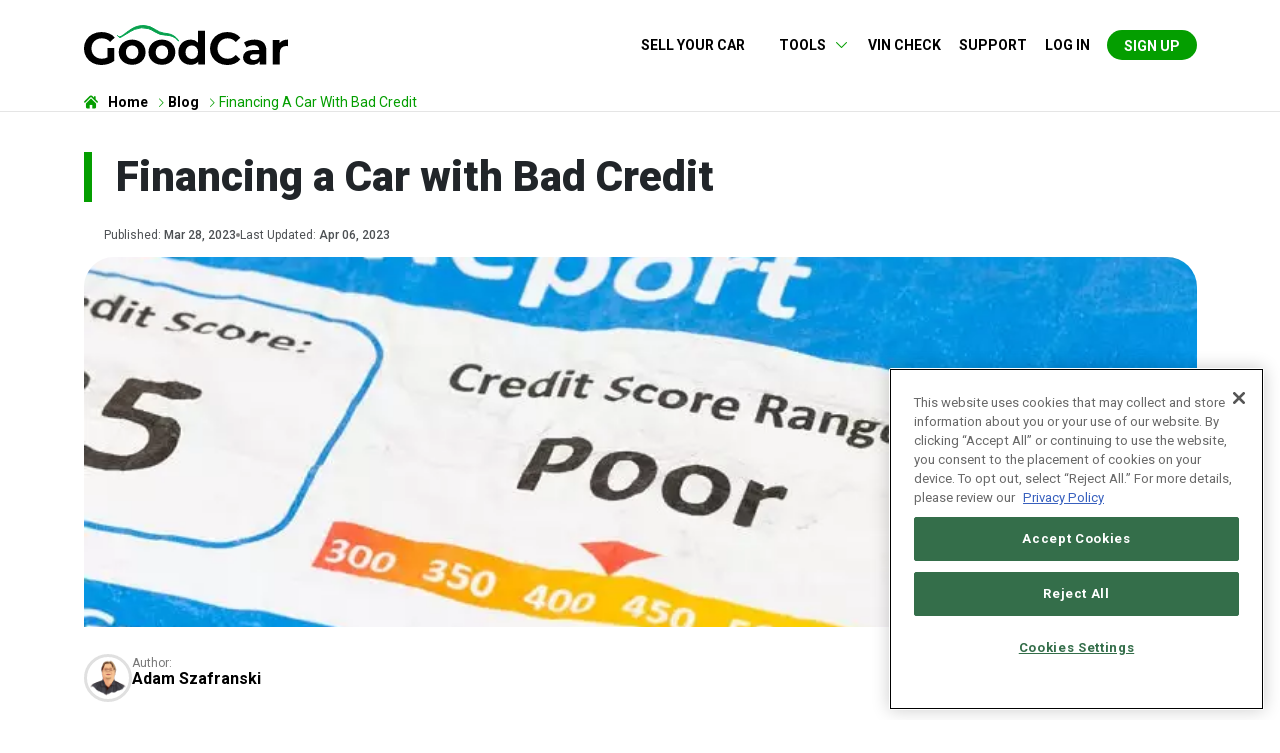

--- FILE ---
content_type: text/html; charset=UTF-8
request_url: https://goodcar.com/blog/financing-a-car-with-bad-credit
body_size: 16732
content:
    <!DOCTYPE html>
    <html lang="en-US" class="h-100">
    <head>
        <meta charset="UTF-8">
        <meta name="viewport" content="width=device-width, initial-scale=1, shrink-to-fit=no">
        <meta name="msapplication-TileColor" content="#da532c">
        <meta name="msapplication-config" content="/favicons/browserconfig.xml">
        <meta name="theme-color" content="#ffffff">
        <link rel="apple-touch-icon" sizes="180x180" href="/favicons/apple-touch-icon.png">
        <link rel="icon" type="image/png" sizes="32x32" href="/favicons/favicon-32x32.png">
        <link rel="icon" type="image/png" sizes="16x16" href="/favicons/favicon-16x16.png">
        <link rel="manifest" href="/favicons/site.webmanifest">
        <link rel="mask-icon" href="/favicons/safari-pinned-tab.svg" color="#5bbad5">
        <link rel="shortcut icon" href="/favicons/favicon.ico">
        
        <!--SEO Properties: title, description, robots-->
                        <title>Is It Possible to Get a Car Loan With Bad Credit? - GoodCar</title>
        
        <!--Print registered page HEAD assets-->
        <meta name="description" content="There are options for people with bad credit to get a car loan. Get a co-signer, offer collateral, or use other options to finance your car with bad credit.">
<meta name="robots" content="index,follow">
<meta name="csrf-param" content="_csrf-frontend">
<meta name="csrf-token" content="CcoGxfIAnp3NnT-n6ErtYtIAhY4GSRQ-lInV-mvhcZdDoEWIqjju86rqDcLaGthVm0TH-ncuZHisv7fIAqM6_Q==">

<link href="https://goodcar.com/blog/financing-a-car-with-bad-credit" rel="canonical">
<link href="/css/pagination-custom.css" rel="stylesheet">
<link href="/vendor/bootstrap/bootstrap513live.min.css" rel="stylesheet">
<link href="/vendor/slick181.min.css" rel="stylesheet">
<link href="/css/style-override.css?v=1.0.4" rel="stylesheet">
<link type="text/css" href="/css/blog.css" rel="stylesheet">
<link href="/assets/minified/css/1c29acbcec98f3dcc461b85ec8918bf9e8adca2f.css" rel="stylesheet">
                    
<meta property="og:locale" content="en_US"/>
<meta property="og:type" content="article" />
<meta property="og:title" content="Is It Possible to Get a Car Loan With Bad Credit? - GoodCar" />
<meta property="og:description" content="There are options for people with bad credit to get a car loan. Get a co-signer, offer collateral, or use other options to finance your car with bad credit." />
<meta property="og:url" content="https://goodcar.com/blog/financing-a-car-with-bad-credit"/>
<meta property="og:site_name" content="GoodCar"/>
<meta property="article:published_time" content="March 28, 2023"/>
<meta property="og:updated_time" content="April 06, 2023"/>
<meta property="og:image" content="https://media.infopay.net/thumbnails/TL6Rm5OIl8F5ykDa0ScsWkGVf8r1E30tKkhQEzNB.webp"/>
<meta property="og:image:width" content="1200"/>
<meta property="og:image:height" content="630"/>
<meta name="twitter:card" content="summary_large_image" />
<meta name="twitter:image" content="https://media.infopay.net/thumbnails/TL6Rm5OIl8F5ykDa0ScsWkGVf8r1E30tKkhQEzNB.webp" />
<meta name="twitter:title" content="Is It Possible to Get a Car Loan With Bad Credit? - GoodCar" />
<meta name="twitter:description" content="There are options for people with bad credit to get a car loan. Get a co-signer, offer collateral, or use other options to finance your car with bad credit." />
<meta name="twitter:site" content="@GoodCar" />        
        <!--GTM-->
        <!-- Google Tag Manager -->
<script>(function(w,d,s,l,i){w[l]=w[l]||[];w[l].push({'gtm.start':
new Date().getTime(),event:'gtm.js'});var f=d.getElementsByTagName(s)[0],
j=d.createElement(s),dl=l!='dataLayer'?'&l='+l:'';j.async=true;j.src=
        'https://www.googletagmanager.com/gtm.js?id='+i+dl;f.parentNode.insertBefore(j,f);
})(window,document,'script','dataLayer','GTM-NXK6F7Z');</script>
<!-- End Google Tag Manager -->
        <meta name="fo-verify" content="d47682fb-edab-4bb5-9c0e-eba284aa9766">
            </head>
    <body class="d-flex flex-column h-100" id="">

    <!--GTM-->
    <!-- Google Tag Manager (noscript) -->
<noscript><iframe src='https://www.googletagmanager.com/ns.html?id=GTM-NXK6F7Z'
height='0' width='0' style='display:none;visibility:hidden'></iframe></noscript>
<!-- End Google Tag Manager (noscript) -->
    <!--SEARCH LOADER-->
            <section class="searching-lightbox d-none" id="searchLoaderLightbox">
    <div class="container">
        <div class="row d-flex align-items-center vh-100">
            <div class="col-12 col-md-7 m-auto d-flex flex-column justify-content-center align-items-center gap-5">
                <div>
                    <div class="title mb-0">
                        <p class="style-h1 text-center d-flex flex-column align-items-center justify-content-center">We are searching for<br><b id="vinContainer">--</b></p>
                    </div>
                    <p class=text-center>Please wait. This should take only a few seconds.</p>                </div>
                <div>
                    <img src="/images/spinning-circles.svg" />
                </div>
            </div>
        </div>
    </div>
</section>
<script>
    if (typeof window.showLoaderLightbox !== "function") {
        /**
         * add black loader
         */
        window.showLoaderLightbox = () => {
            let body = document.getElementsByTagName('body')[0];
            let searchLoaderLightbox = document.getElementById('searchLoaderLightbox');
            if (searchLoaderLightbox) {
                body.style.overflow = 'hidden'
                searchLoaderLightbox.classList.remove('d-none')
            }
        }
    }
    if (typeof window.hideLoaderLightbox !== "function") {
        /**
         * remove black loader
         */
        window.hideLoaderLightbox = () => {
            let body = document.getElementsByTagName('body')[0];
            let searchLoaderLightbox = document.getElementById('searchLoaderLightbox');
            if (searchLoaderLightbox) {
                // hide loader
                body.style.overflow = 'auto';
                searchLoaderLightbox.classList.add('d-none');
            }
        }
    }
</script>    
    <!--POPUP-->
            <div class="modal fade loader upsell" id="noResultsPopup" tabindex="-1" aria-labelledby="noResultsPopupLabel" aria-modal="true" role="dialog">
    <div class="modal-dialog modal-dialog-centered modal-lg">
        <div class="modal-content bg-transparent border-0">
            <div class="modal-body">
                <div class="white-container border-0">
                    <div class="row">
                        <div class="col-12">
                            <div class="title style-center text-center mb-0">
                                <div class="image">
                                    <img src="/images/warning-1.svg">
                                </div>
                                <p class="col-12 m-auto text-center"><b class="d-block">Sorry! We could not find the results.</b></p>
                            </div>
                        </div>
                    </div>
                    <div class="row mt-4">
                        <div class="col-12 text-center">
                            <a href="javascript: location.reload();" id="closemsg" class="btn f-green s-42">Search Again</a>
                        </div>
                    </div>
                </div>
            </div>
        </div>
    </div>
</div>        <div
    class="modal fade loader"
    id="multipleVinDecoderPopup"
    tabindex="-1"
    aria-labelledby="multipleVinDecoderPopupLabel"
    aria-modal="true"
    role="dialog"
>
    <div class="modal-dialog modal-dialog-centered modal-lg">
        <div class="modal-content bg-transparent border-0">
            <div class="modal-body">
                <div class="white-container">
                    <div class="row">
                        <div class="col-12">
                            <div class="title style-center mb-0">
                                <h3>This <b>VIN</b> is corresponding to more than one vehicle</h3>
                                <p class="mt-3">Please choose the vehicle you want values for from the list below:</p>
                            </div>
                        </div>
                    </div>
                    <form method="post" class="mt-4">
                        <div class="row mt-3">
                            <div class="col-12 col-lg-6 m-auto d-flex flex-column gap-2 ps-4 ps-md-0" id="carOptionsContainer"></div>
                        </div>
                        <div class="action d-flex justify-content-center align-items-center w-100 ws-3">
                            <button type="submit" class="btn f-green s-46 ps-4 pe-4 btn-select-vehicle">SELECT</button>
                        </div>
                    </form>
                </div>
            </div>
        </div>
    </div>
</div>

            
    <!--BODY-->
                            <section class="top-nav">
    <div class="container">
        <div class="row">
            <div class="col-12">
                                    <div class="logo-nav d-flex justify-content-between align-items-center">
                    <div class="logo">
                        <a href="https://goodcar.com/" aria-label="home">
                            <img
                                src="/images/logo.svg"
                                alt="GoodCar"
                                title="GoodCar"
                                width="205" height="40"
                            >
                        </a>
                    </div>
                    <nav class="navbar navbar-expand-lg navbar-light">
                        <div class="">
                            <button class="navbar-toggler" type="button" data-bs-toggle="collapse" data-bs-target="#mainmenu" aria-controls="mainmenu" aria-expanded="false" aria-label="Toggle navigation">
                                <span class="navbar-toggler-icon"></span>
                            </button>
                            <div class="collapse navbar-collapse" id="mainmenu">
                                <ul class="navbar-nav me-auto mb-2 mb-lg-0">
                                    <button class="close-menu icon-close" data-bs-toggle="collapse" data-bs-target="#mainmenu" aria-controls="mainmenu" aria-expanded="false" aria-label="Toggle navigation"></button>
<!--                                    <li class="nav-item home order-0">-->
<!--                                        <a class="nav-link icon-briefcase" href="https://business.goodcar.com/" aria-label="API">Business</a>-->
<!--                                    </li>-->

                                                                            <li class="nav-item home order-0">
                                            <a class="nav-link icon-briefcase" href="/sell-your-car" aria-label="Sell Your Car">Sell Your Car</a>
                                        </li>
                                    
                                    <li class="nav-item dropdown order-2">
                                        <a class="nav-link dropdown-toggle icon- icon-grid" href="#" id="navbarDropdown-tools" role="button" data-bs-toggle="dropdown" aria-expanded="false">
                                            Tools
                                        </a>
                                        <ul class="dropdown-menu" aria-labelledby="navbarDropdown-tools">
                                            <li><a href="/vehicle-history" class="dropdown-item icon-car-report" aria-label="Vehicle History Search">Vehicle History Search</a></li>
                                            <li><a href="/license-plate-lookup" class="dropdown-item icon-license-plate" aria-label="License Plate Lookup">License Plate Lookup</a></li>
                                            <li><a href="/lease-calculator" class="dropdown-item icon-calculator" aria-label="Car Lease Calculator">Car Lease Calculator</a></li>
                                            <li><a href="/loan-calculator" class="dropdown-item icon-discount-1" aria-label="Car Loan Calculator">Car Loan Calculator</a></li>
                                            <li><a href="/residual-values" class="dropdown-item icon-piechart_dollar" aria-label="Residual Values">Residual Values</a></li>
                                            <li><a href="/vin-decoder" class="dropdown-item icon-vin-icon" aria-label="VIN Decoder">VIN Decoder</a></li>
                                            <li><a href="/recall-lookup" class="dropdown-item icon-car_tool" aria-label="Recall Lookup">Recall Lookup</a></li>
                                        </ul>
                                    </li>
<!--                                    <li class="nav-item order-3">-->
<!--                                        <a class="nav-link icon-marketplace" href="--><!--" aria-label="Marketplace">Marketplace</a>-->
<!--                                    </li>-->
                                                                        <li class="nav-item order-3">
                                        <a class="nav-link icon-magnifier" href="/vin-check" aria-label="VIN Check">VIN Check</a>
                                    </li>
                                    <li class="nav-item order-3">
                                        <a class="nav-link active icon-support_1" aria-current="page" href="/support" aria-label="Contact us">Support</a>
                                    </li>
                                    <li class="nav-item order-3">
                                        <a class="nav-link icon-sign-out" href="/sign-in" aria-label="Log in">Log in</a>
                                    </li>
                                    <li class="nav-item order-3">
                                        <a class="nav-link btn f-green icon-add-user" href="https://goodcar.com/checkout/?v=10&merc_id=62a8f290427ddfcbb8de2b93&items=68f28ef737f81d431ffb015a&itemSet=sign-up&mercSubId=signup&lTid=signup&p=17&isV2=2" aria-label="Sign Up">Sign Up</a>
                                    </li>
                                </ul>
                                <!-- in this container JS clones id="mainNav" please check main.js file -->
                                <div id="mobilenavigation"></div>
                            </div>
                        </div>
                    </nav>
                </div>
                            </div>
        </div>

                    <div class="row">
                <div class="col">
                    <div class="breadcrumbs_parent">
                        <ol class="breadcrumbs icon" itemscope="" itemtype="https://schema.org/BreadcrumbList"><li itemprop="itemListElement" itemscope itemtype="https://schema.org/ListItem"><a class="icon" href="https://goodcar.com/" itemprop="item" itemtype="http://schema.org/Thing"><span itemprop="name">Home</span></a><meta itemprop="position" content="1"></li><li itemprop="itemListElement" itemscope itemtype="https://schema.org/ListItem"><a class="icon" href="https://goodcar.com/blog" itemprop="item" itemtype="http://schema.org/Thing"><span itemprop="name">Blog</span></a><meta itemprop="position" content="2"></li><li itemprop="itemListElement" itemscope itemtype="https://schema.org/ListItem"><span itemprop="name">Financing a Car with Bad Credit</span><meta itemprop="position" content="3"></li></ol>                    </div>
                </div>
            </div>
            </div>
</section>
            
    
    
<main class="blog single-page">
    <section class="blk-">
        <div class="container" itemscope itemtype="https://schema.org/NewsArticle">
            <div class="row">
                <div class="col-12">
                    <div class="row blk-news-latest">
                        <div class="col-12">
                            <div class="title style-b-left s-42">
                                <h1 itemprop="headline name"><b>Financing a Car with Bad Credit</b></h1>
                            </div>
                        </div>
                        <div class="article-dates">
                                                            <span>Published: <b>Mar 28, 2023</b></span>
                                                        <i class="divider"></i>
                            <span>Last Updated: <b>Apr 06, 2023</b></span>
                                                    </div>
                        <div class="news-container flex-wrap">
                            <div class="col-12 news-item order-0">
                                <div class="item">
                                    <div class="image">
                                        <img itemprop="image" src=" https://media.infopay.net/thumbnails/TL6Rm5OIl8F5ykDa0ScsWkGVf8r1E30tKkhQEzNB.webp" alt=""/>
                                    </div>
                                </div>
                            </div>
                            <div class="col-12 order-1">
                                <div class="row justify-content-between align-items-md-center social-line">
                                    <div class="col-12 col-lg-8 authors"
                                         itemprop="author" itemscope
                                         itemtype="https://schema.org/Person">
                                        <div class="row">
                                            <div class="col-12">
                                                <div class="inner d-flex justify-content-between justify-content-md-start align-items-start gap-lg-4">
                                                                                                          <div class="col-12 col-lg-auto author mini d-flex gap-3">
                                                        <div class="image">
                                                          <img src="https://content.infopay.net/storage/users/February2023/Tf7JWecpplfCHdlnjABm.png"
                                                               alt=""
                                                               itemprop="image"/>
                                                        </div>
                                                        <div class="bywho">

                                                          <div><span itemprop="name">Author:</span> <b><a
                                                                href="/blog/author/adam-szafranski">
                                                                      Adam Szafranski</a></b>
                                                          </div>
                                                        </div>
                                                      </div>
                                                                                                    </div>
                                            </div>
                                        </div>
                                    </div>
                                    <div class="d-none d-lg-block col-12 col-lg-4 gap-md-0 gap-lg-3 mt-3 mt-md-0 social-share text-end">
                                        <div class="inner justify-content-sm-end flex-wrap align-items-start justify-content-end d-inline-flex align-items-center">
                                            <span class="text-nowrap d-block">Share this Article:</span>
                                            <ul class="social-links rounded d-flex list-unstyled">
                                                <li>
                                                    <a href="https://www.facebook.com/sharer/sharer.php?u=https://goodcar.comhttps://goodcar.com/blog/financing-a-car-with-bad-credit"
                                                       target="_blank" rel="noopener" class="icon-facebook">Facebook</a>
                                                </li>
                                                <li>
                                                    <a href="https://twitter.com/intent/tweet?url=https://goodcar.comhttps://goodcar.com/blog/financing-a-car-with-bad-credit"
                                                       target="_blank" class="icon-twitter">Twitter</a></li>
                                            </ul>
                                        </div>
                                    </div>
                                </div>
                            </div>
                                                    </div>
                    </div>
                    <div class="row justify-content-between">
                        <div class="col-12 col-lg-8">
                            <div class="row">
                                <div class="col-12" id="content">
                                    <p><span><span><span><span><span><span>When you have bad credit, it can feel like you're stuck in a rut. You may think that you'll never be able to get a car loan, but that's not necessarily true. There are options out there for people with bad credit. Too many people don't know how to get an auto loan with bad credit, which results in many personal issues for these people. If you're one of these people, we can help! Everyone should know how to get a car with bad credit and we have some tips on buying a car with bad credit.</span></span></span></span></span></span><p style="text-align:center"><img alt="car loan with bad credit" src="https://content.infopay.net/storage/uploads/--7df4469d88f9aa2e6419b8b9a90e871d.webp"></p><h2><span><span><span><strong><span><span>What is a Bad Credit Score?</span></span></strong></span></span></span></h2><p><span><span><span><span><span><span>A <span><span>bad credit score</span></span> is typically any score below 670. A bad credit score can make it challenging to get a car loan, as most lenders will only approve loans for borrowers with good or excellent credit. There are, however, some lenders who specialize in car loans for borrowers with bad credit. When shopping for a car loan with bad credit, it's essential to compare rates and terms from multiple lenders to ensure you're getting the best deal possible.</span></span></span></span></span></span></p><h2><span><span><span><strong><span><span>How to Get a Car Loan with Bad Credit</span></span></strong></span></span></span></h2><p><span><span><span><span><span><span>Bad credit can make it difficult to get a car loan, but it's not impossible. You can do a few things to increase your chances of getting approved for a loan.</span></span></span></span></span></span></p><h3><span><span><span><strong><span><span>1. Check Your Credit Report and Your Credit Score</span></span></strong></span></span></span></h3><p><span><span><span><span><span><span>Before you start applying for loans, knowing where you stand is essential. Check your credit report along with your credit score to understand what lenders will see when they pull your report. If there are any errors that you see on the report, dispute them right away with the credit bureau. There are three of them to dispute it with - <span><span>TransUnion</span></span>, <span><span>Equifax</span></span>, and <span><span>Experian</span></span>.&nbsp;</span></span></span></span></span></span></p><h3><span><span><span><strong><span><span>2. Shop Around for Lenders</span></span></strong></span></span></span></h3><p><span><span><span><span><span><span>Not all lenders are created equal; some may be more willing to work with you if you have bad credit. It's worth shopping around to find a lender that offers loans for people with bad credit.</span></span></span></span></span></span></p><h3><span><span><span><strong><span><span>3. Get a Co-Signer</span></span></strong></span></span></span></h3><p><span><span><span><span><span><span>If you can't get approved for a loan on your own, you may be able to get approved if you have someone cosign the loan with you. This person will be responsible for making the payments if you default on the loan, so make sure you choose someone who is financially responsible and has good credit.</span></span></span></span></span></span></p><h3><span><span><span><strong><span><span>4. Offer Collateral</span></span></strong></span></span></span></h3><p><span><span><span><span><span><span>Another option is to offer collateral, such as a car or home equity, to secure the loan. This means the lender can take possession of your property if you default on the loan, so only use this option as a last resort.</span></span></span></span></span></span></p><h2><span><span><span><strong><span><span>Does the Type of Car I Want Matter When Shopping with Bad Credit?</span></span></strong></span></span></span></h2><p style="text-align:center"><img alt="how to get a car loan with bad credit" src="https://content.infopay.net/storage/uploads/--da6f98569b8b2fb93c50becbdf3318b3.webp"></p><p><span><span><span><span><span><span>When you have bad credit, the type of car you want may differ from the type you can get approved for. You may have your heart set on a particular make or model, but if it's out of your price range, you'll need to adjust your expectations.</span></span></span></span></span></span></p><p><span><span><span><span><span><span>The good news is that plenty of reliable and affordable cars are on the market, so even if you can't get the exact vehicle you want, you can still find a great option that will suit your needs. To get started, list must-have features and compare them to models within your budget to see what's available.</span></span></span></span></span></span></p><p><span><span><span><span><span><span>If you have bad credit, you must consider the type of loan you're eligible for. Some loans, like subprime loans, may have higher interest rates and shorter repayment terms, and you could end up paying more for your car in the long run. So, while the type of car you want may not be as important as other factors when shopping with bad credit, it's still something to keep in mind.</span></span></span></span></span></span></p><h2><span><span><span><strong><span><span>The Pros and Cons of Getting a Car with Bad Credit</span></span></strong></span></span></span></h2><p><span><span><span><span><span><span>If you have bad credit, you might wonder if getting a car loan is possible. The good news is that getting a car loan with bad credit is possible. However, there are some things you should know before you apply for a loan.</span></span></span></span></span></span></p><p><span><span><span><span><span><span>The first thing you need to know is that <a href="https://goodcar.com/blog/what-is-the-average-car-loan-interest-rate" target="_self">car loan&nbsp;<span><span>interest rates</span></span></a> on car loans for people with bad credit will be higher than for people with good credit. This is because lenders see people with bad credit as a higher risk and want to ensure they get their money back.</span></span></span></span></span></span></p><p><span><span><span><span><span><span>Another thing to remember is that you might not be able to borrow as much money as you want. This is because lenders will only lend you an amount of money that they think you can afford to repay.</span></span></span></span></span></span></p><p><span><span><span><span><span><span>One last thing to consider is that having a car loan can actually </span></span></span></span></span></span><span><span><span><span><span>help</span></span></span></span></span><span><span><span><span><span><span> improve your credit score over time. This is because making regular payments on time will show lenders that you're responsible, and they may be more likely to approve you for future loans at better interest rates.</span></span></span></span></span></span></p><p><span><span><span><span><span><span>Overall, getting a car loan with bad credit is possible, but there are some things you need to know before you apply. If you're careful and shop around for the best deal, you can get a loan that works for you and helps improve your credit score over time.</span></span></span></span></span></span></p><h2><span><span><span><strong><span><span>Should You Consider Dealer Financing?</span></span></strong></span></span></span></h2><p><span><span><span><span><span><span>If you have bad credit, you might think that dealer financing is your only option for getting a car loan. But there are a few different options available to people with bad credit, and dealer financing is not always the best choice.</span></span></span></span></span></span></p><p><span><span><span><span><span><span>Here are some things to consider before deciding whether or not to get dealer financing:</span></span></span></span></span></span></p><ul>
	<li><span><span><span><strong><span><span>The interest rate:</span></span></strong></span></span></span><span><span><span><span><span><span> Dealer financing typically comes with a higher interest rate than other types of loans, so you'll pay more in the long run.</span></span></span></span></span></span></li>
	<li><span><span><span><strong><span><span>The terms:</span></span></strong></span></span></span><span><span><span><span><span><span> Dealer financing usually has a shorter duration than other loans, so you'll be making payments for a more extended period. Depending on your financial situation, this can be good or bad.</span></span></span></span></span></span></li>
	<li><span><span><span><strong><span><span>The flexibility:</span></span></strong></span></span></span><span><span><span><span><span><span> With dealer financing, you usually need more flexibility when making payments. Some dealers will allow you to make bi-weekly or weekly payments, but others will require you to make monthly payments only.</span></span></span></span></span></span></li>
	<li><span><span><span><strong><span><span>The down payment:</span></span></strong></span></span></span><span><span><span><span><span><span> Most dealers will require a down payment when you finance through them. The amount of the down payment will vary depending on the dealership and the vehicle you're interested in purchasing.</span></span></span></span></span></span></li>
	<li><span><span><span><strong><span><span>The trade-in value:</span></span></strong></span></span></span><span><span><span><span><span><span> If you have a <a href="https://goodcar.com/car-selling/pros-cons-trading-in-car" target="_self">trade-in vehicle</a>, the dealership may give you less money for it if you finance through them. They may try to lowball you on the trade-in value to compensate for the higher interest rate they demand.</span></span></span></span></span></span></li>
</ul><h2><span><span><span><strong><span><span>Is It Easier to Get a New or Used Car with Bad Credit?</span></span></strong></span></span></span></h2><p><span><span><span><span><span><span>Getting a car loan with bad credit can be difficult, but it is possible. You can do a few things to improve your chances of getting approved for a loan.</span></span></span></span></span></span></p><p><span><span><span><span><span><span>You may want to consider a used car if you have bad credit. Used cars are often easier to finance than new cars, and they can be just as reliable. You can also <a href="https://goodcar.com/car-buying/used-car-buying-guide" target="_self">find used cars</a> that fit your budget more easily than new cars.</span></span></span></span></span></span></p><p><span><span><span><span><span><span>When you're looking for a car loan with bad credit, it's essential to shop around. Different lenders will have other requirements, so finding one willing to work with you is crucial. It's also important to compare interest rates and terms before you decide on a loan.</span></span></span></span></span></span></p><p><span><span><span><span><span><span>If you have bad credit, there are still options available to you. With research and patience, you can find the perfect car loan.</span></span></span></span></span></span></p><h2><span><span><span><strong><span><span>How to Improve Your Credit Score</span></span></strong></span></span></span></h2><p style="text-align:center"><img alt="bad credit car finance" src="https://content.infopay.net/storage/uploads/--7cf3a2bb9bef6e7f46c6898b96b21b8f.webp"></p><p><span><span><span><span><span><span>There are a few things you can do to improve your credit score. One is to ensure you keep updated on your payments, whether for your rent, mortgage, car loan, or credit card bills. Doing this will show creditors that you're responsible for making payments on time, which could lead to them approving you for a car loan.</span></span></span></span></span></span></p><p><span><span><span><span><span><span>Another way to improve your credit score is by paying off any outstanding debts. This includes things like </span></span></span></span></span></span><a href="https://www.debt.org/medical/collections/" target="_blank"><span><span><span><span><span><span><span><span>medical bills</span></span></span></span></span></span></span></span></a><span><span><span><span><span><span> or past-due utility bills. By paying these off, you're showing creditors that you're working on getting rid of your debt, which is a good sign.</span></span></span></span></span></span></p><p><span><span><span><span><span><span>Last, try to use only a little of your available credit. Refrain from maxing out your credit cards or taking out cash advances frequently. Using too much of your available credit can hurt your score because it shows creditors that you might struggle to make ends meet. So try to keep your balances low and only use what you need.</span></span></span></span></span></span></p></p>
                                </div>
                                <div class="col-12 d-block d-lg-none social-share text-end mt-4">
                                    <div class="inner d-inline-flex justify-content-center align-items-center">
                                        <span class="text-nowrap d-block">Share this Article:</span>
                                        <ul class="social-links rounded d-flex list-unstyled">
                                            <li>
                                                <a href="https://www.facebook.com/sharer/sharer.php?u=https://goodcar.comhttps://goodcar.com/blog/financing-a-car-with-bad-credit"
                                                   target="_blank" rel="noopener" class="icon-facebook">Facebook</a>
                                            </li>
                                            <li>
                                                <a href="https://twitter.com/intent/tweet?url=https://goodcar.comhttps://goodcar.com/blog/financing-a-car-with-bad-credit"
                                                   target="_blank" class="icon-twitter">Twitter</a></li>
                                        </ul>
                                    </div>
                                </div>
                            </div>
                        </div>

                                                    <div class="col-12 col-lg-3 right-side d-none d-lg-block">
                                                                <div class="row">
                                    <div class="col-12">
                                        <div class="title style-b-left s-42">
                                            <h3>Related Articles</h3>
                                        </div>
                                    </div>
                                </div>
                                <div class="row news-container ws-0">
                                                                            <div class="col-12 news-item">
                                            <div class="col-12 news-item">
                                                <div class="item white-container">
                                                    <div class="image">
                                                        <a href="/blog/pros-and-cons-of-buying-a-car-with-cash">
                                                            <img src="https://media.infopay.net/thumbnails/khDWjI6v0ETZBk3YWuUdl60YnLiVHh4CbS4c0SaK.webp"
                                                                 alt="How To Buy A Car With Cash: Pros And Cons">
                                                        </a>
                                                    </div>
                                                    <h3>
                                                        <a href="/blog/pros-and-cons-of-buying-a-car-with-cash">How To Buy A Car With Cash: Pros And Cons</a>
                                                    </h3>
                                                    <ul class="divider">
                                                        <li>-</li>
                                                        <li>-</li>
                                                        <li>-</li>
                                                        <li>-</li>
                                                    </ul>
                                                                                                            <div class="w-by">
                                                            By Adam Szafranski                                                        </div>
                                                                                                        <div class="pub">
                                                        Published Sep 22, 2023                                                    </div>
                                                </div>
                                            </div>
                                        </div>
                                                                            <div class="col-12 news-item">
                                            <div class="col-12 news-item">
                                                <div class="item white-container">
                                                    <div class="image">
                                                        <a href="/blog/what-is-a-death-wobble-and-how-is-it-fixed">
                                                            <img src="https://media.infopay.net/thumbnails/yqyVsbk9mFVJdnMExVqdsRcBXfkfBeD4I0dorl1m.webp"
                                                                 alt="What Is A Death Wobble and How Is It Fixed?">
                                                        </a>
                                                    </div>
                                                    <h3>
                                                        <a href="/blog/what-is-a-death-wobble-and-how-is-it-fixed">What Is A Death Wobble and How Is It Fixed?</a>
                                                    </h3>
                                                    <ul class="divider">
                                                        <li>-</li>
                                                        <li>-</li>
                                                        <li>-</li>
                                                        <li>-</li>
                                                    </ul>
                                                                                                            <div class="w-by">
                                                            By Adam Szafranski                                                        </div>
                                                                                                        <div class="pub">
                                                        Published Dec 18, 2023                                                    </div>
                                                </div>
                                            </div>
                                        </div>
                                                                            <div class="col-12 news-item">
                                            <div class="col-12 news-item">
                                                <div class="item white-container">
                                                    <div class="image">
                                                        <a href="/blog/how-long-dui-stays-on-your-record">
                                                            <img src="https://media.infopay.net/thumbnails/73NZv5mAvqA4xckYMgN0QO7ZAaxn1IJPEsmNwrvL.webp"
                                                                 alt="How Long Does a DUI Stay on Your Record?">
                                                        </a>
                                                    </div>
                                                    <h3>
                                                        <a href="/blog/how-long-dui-stays-on-your-record">How Long Does a DUI Stay on Your Record?</a>
                                                    </h3>
                                                    <ul class="divider">
                                                        <li>-</li>
                                                        <li>-</li>
                                                        <li>-</li>
                                                        <li>-</li>
                                                    </ul>
                                                                                                            <div class="w-by">
                                                            By Adam Szafranski                                                        </div>
                                                                                                        <div class="pub">
                                                        Published Jul 09, 2021                                                    </div>
                                                </div>
                                            </div>
                                        </div>
                                                                    </div>
                                                                                                <div class="row">
                                    <div class="col-12">
                                        <div class="title style-b-left s-42">
                                            <h3>Recent Articles</h3>
                                        </div>
                                    </div>
                                </div>
                                <div class="row news-container ws-0">
                                                                            <div class="col-12 news-item">
                                            <div class="col-12 news-item">
                                                <div class="item white-container">
                                                    <div class="image">
                                                        <a href="/blog/difference-between-car-title-and-registration">
                                                            <img src="https://media.infopay.net/thumbnails/gWbCLlWuKy08tebL3giLEyJUDbbxbL0QFeo0KcrR.webp"
                                                                 alt="Difference Between Car Title and Registration">
                                                        </a>
                                                    </div>
                                                    <h3>
                                                        <a href="/blog/difference-between-car-title-and-registration">Difference Between Car Title and Registration</a>
                                                    </h3>
                                                    <ul class="divider">
                                                        <li>-</li>
                                                        <li>-</li>
                                                        <li>-</li>
                                                        <li>-</li>
                                                    </ul>
                                                                                                            <div class="w-by">
                                                            By Patrick Peterson                                                        </div>
                                                                                                        <div class="pub">
                                                        Published Dec 16, 2025                                                    </div>
                                                </div>
                                            </div>
                                        </div>
                                                                            <div class="col-12 news-item">
                                            <div class="col-12 news-item">
                                                <div class="item white-container">
                                                    <div class="image">
                                                        <a href="/blog/best-sites-to-check-a-cars-history">
                                                            <img src="https://media.infopay.net/thumbnails/K8lMeG2QLjE46LPqZlmoi6SunKKdT5qvlaRZk6e1.webp"
                                                                 alt="Best Sites to Check a Car’s History [2025 Review]">
                                                        </a>
                                                    </div>
                                                    <h3>
                                                        <a href="/blog/best-sites-to-check-a-cars-history">Best Sites to Check a Car’s History [2025 Review]</a>
                                                    </h3>
                                                    <ul class="divider">
                                                        <li>-</li>
                                                        <li>-</li>
                                                        <li>-</li>
                                                        <li>-</li>
                                                    </ul>
                                                                                                            <div class="w-by">
                                                            By Patrick Peterson                                                        </div>
                                                                                                        <div class="pub">
                                                        Published Dec 15, 2025                                                    </div>
                                                </div>
                                            </div>
                                        </div>
                                                                            <div class="col-12 news-item">
                                            <div class="col-12 news-item">
                                                <div class="item white-container">
                                                    <div class="image">
                                                        <a href="/blog/the-best-time-to-sell-your-car">
                                                            <img src="https://media.infopay.net/thumbnails/GL8TW7EjdrCZWb3W3sgtTj3CWIZBIbCQdHGSwUPY.webp"
                                                                 alt="The Best Time to Sell Your Car: Seasonal, Mileage, and Market Timing Tips">
                                                        </a>
                                                    </div>
                                                    <h3>
                                                        <a href="/blog/the-best-time-to-sell-your-car">The Best Time to Sell Your Car: Seasonal, Mileage, and Market Timing Tips</a>
                                                    </h3>
                                                    <ul class="divider">
                                                        <li>-</li>
                                                        <li>-</li>
                                                        <li>-</li>
                                                        <li>-</li>
                                                    </ul>
                                                                                                            <div class="w-by">
                                                            By Patrick Peterson                                                        </div>
                                                                                                        <div class="pub">
                                                        Published Dec 08, 2025                                                    </div>
                                                </div>
                                            </div>
                                        </div>
                                                                    </div>
                                                            </div>
                                            </div>

                </div>
            </div>
        </div>
    </section>

    <section class="blk- search-in bg-light-green">
    <div class="container main-search mini">
        <div class="row">
            <div class="col-12">
                <div class="inner">
                    <h2 class="mb-4">FREE Vehicle Search</h2>
                    <ul class="undr-hdr d-none d-sm-flex">
                                    <li>Accidents</li>
                                    <li>Problem Checks</li>
                                    <li>Title Records</li>
                                    <li>Recalls</li>
                                    <li>Values</li>
                                    <li>Specs</li>
                                </ul>                    

<ul class="nav"  role="tablist">
    <li class="d-none d-sm-inline-block">Search by:</li>
            <li role="presentation">
            <button class="nav-link active icon-" id="pills-vin-tab" data-bs-toggle="pill" data-bs-target="#pills-vin1" type="button" role="tab" aria-controls="pills-vin" aria-selected="false">VIN</button>
        </li>
            <li role="presentation">
            <button class="nav-link  icon-" id="pills-plate-tab" data-bs-toggle="pill" data-bs-target="#pills-plate1" type="button" role="tab" aria-controls="pills-plate" aria-selected="false">LICENSE PLATE</button>
        </li>
    </ul>

<div class="col-12 col-lg-8 tab-content" id="pills-tabcontent">
            <div class="tab-pane fade show active" id="pills-vin1" role="tabpanel" aria-labelledby="pills-vin-tab">
            <form id="w0" class="form-search-vin" action="/loading/vehicle-history?search=vin" method="post" enctype="application/x-www-form-urlencoded" data-ready-to-submit="no">
<input type="hidden" name="_csrf-frontend" value="CcoGxfIAnp3NnT-n6ErtYtIAhY4GSRQ-lInV-mvhcZdDoEWIqjju86rqDcLaGthVm0TH-ncuZHisv7fIAqM6_Q=="><input type="hidden" name="lTid" value="blog"><input type="hidden" name="mercSubId" value="blog"><input type="hidden" name="ext_c_searchType" value="vin">            <div class="wrapper">
                <div class="w-100 search-field">
                                        <!--photo button + vinRecognition-->
                                                            <div class="input-group field-search-vin required">

<input type="text" id="search-vin" class="form-control theme-cstm-input text-start w-100" name="vin" aria-describedby="Search by VIN" placeholder="Enter VIN Number" aria-required="true">

<div class="invalid-tooltip"></div>
</div>                </div>
                <button type="submit" class="btn-search btn-search-vin icon-search">Search</button>            </div>
            </form>        </div>
    
            <div class="tab-pane fade " id="pills-plate1" role="tabpanel" aria-labelledby="pills-plate-tab">
            <form id="w1" class="form-search-plate" action="/loading/vehicle-history?search=plate" method="post" enctype="application/x-www-form-urlencoded" data-ready-to-submit="no">
<input type="hidden" name="_csrf-frontend" value="CcoGxfIAnp3NnT-n6ErtYtIAhY4GSRQ-lInV-mvhcZdDoEWIqjju86rqDcLaGthVm0TH-ncuZHisv7fIAqM6_Q=="><input type="hidden" name="lTid" value="blog"><input type="hidden" name="mercSubId" value="blog"><input type="hidden" name="ext_c_searchType" value="plate">                <div class="wrapper">
                    <div class="w-100 search-field" id="search-for-plate">
                                                <!--photo button + plateRecognition-->
                        
                        <div class="input-group pe-3 field-search-plate required">

<input type="text" id="search-plate" class="form-control theme-cstm-input search-plate" name="plate" aria-describedby="Search by Plate" placeholder="Enter License Plate" aria-required="true">

<div class="invalid-tooltip"></div>
</div>
                        <div class="search-select border-bottom-0">
                                                        <div class="input-group field-searchplateform-state required">

<select id="searchplateform-state" class="select-state" name="state" aria-required="true">
<option value="">State</option>
<option value="AL">Alabama</option>
<option value="AK">Alaska</option>
<option value="AZ">Arizona</option>
<option value="AR">Arkansas</option>
<option value="CA">California</option>
<option value="CO">Colorado</option>
<option value="CT">Connecticut</option>
<option value="DE">Delaware</option>
<option value="DC">District of Columbia</option>
<option value="FL">Florida</option>
<option value="GA">Georgia</option>
<option value="HI">Hawaii</option>
<option value="ID">Idaho</option>
<option value="IL">Illinois</option>
<option value="IN">Indiana</option>
<option value="IA">Iowa</option>
<option value="KS">Kansas</option>
<option value="KY">Kentucky</option>
<option value="LA">Louisiana</option>
<option value="ME">Maine</option>
<option value="MD">Maryland</option>
<option value="MA">Massachusetts</option>
<option value="MI">Michigan</option>
<option value="MN">Minnesota</option>
<option value="MS">Mississippi</option>
<option value="MO">Missouri</option>
<option value="MT">Montana</option>
<option value="NE">Nebraska</option>
<option value="NV">Nevada</option>
<option value="NH">New Hampshire</option>
<option value="NJ">New Jersey</option>
<option value="NM">New Mexico</option>
<option value="NY">New York</option>
<option value="NC">North Carolina</option>
<option value="ND">North Dakota</option>
<option value="OH">Ohio</option>
<option value="OK">Oklahoma</option>
<option value="OR">Oregon</option>
<option value="PA">Pennsylvania</option>
<option value="RI">Rhode Island</option>
<option value="SC">South Carolina</option>
<option value="SD">South Dakota</option>
<option value="TN">Tennessee</option>
<option value="TX">Texas</option>
<option value="UT">Utah</option>
<option value="VT">Vermont</option>
<option value="VA">Virginia</option>
<option value="WA">Washington</option>
<option value="WV">West Virginia</option>
<option value="WI">Wisconsin</option>
<option value="WY">Wyoming</option>
</select>

<div class="invalid-tooltip"></div>
</div>                        </div>
                    </div>
                    <button type="submit" class="btn-search btn-search-plate icon-search">Search</button>                </div>
            </form>        </div>
    
    
    </div>

                                        <div class="col-12">
                        
    <ul class="partners cnt-3">
    <li><img src="/images/partner-logos/black/logo-blackbook-black-horizontal.svg"></li>
    <li><img src="/images/partner-logos/black/dataone-logo-new-black.svg"></li>
    <li>
        <img src="/images/partner-logos/black/nmvtis.svg">
        <span>InfoPay, Inc. (dba GoodCar) is an Approved NMVTIS Data Provider</span>
    </li>
    <li class="d-none d-sm-inline-block">
        <img src="/images/partner-logos/black/evox-black.svg">
    </li>
    <li class="d-none d-sm-inline-block">
        <img src="/images/partner-logos/black/marketcheck-black.svg">
    </li>
</ul>
                    </div>
                                    </div>
            </div>
        </div>
    </div>
</section>
    <section class="blk-news d-block">
        <div class="container">
            <div class="row">
                <div class="col-12">
                    <div class="title style-b-left s-42">
                        <h2>Related Articles</h2>
                    </div>
                </div>
            </div>
            <div class="row news-container ws-0">
                                    <div class="col-12 col-sm-6 col-md-4 news-item">
                        <div class="item white-container">
                            <div class="image">
                                <a href="/blog/pros-and-cons-of-buying-a-car-with-cash">
                                    <img src="https://media.infopay.net/thumbnails/khDWjI6v0ETZBk3YWuUdl60YnLiVHh4CbS4c0SaK-w356.webp"
                                         alt="How To Buy A Car With Cash: Pros And Cons">
                                </a>
                            </div>
                            <h3><a href="/blog/pros-and-cons-of-buying-a-car-with-cash">How To Buy A Car With Cash: Pros And Cons</a></h3>
                            <ul class="divider">
                                <li>-</li>
                                <li>-</li>
                                <li>-</li>
                                <li>-</li>
                            </ul>
                                                            <div class="w-by">
                                    By Adam Szafranski                                </div>
                                                        <div class="pub">
                                Published September 22, 2023                            </div>
                        </div>
                    </div>
                                    <div class="col-12 col-sm-6 col-md-4 news-item">
                        <div class="item white-container">
                            <div class="image">
                                <a href="/blog/what-is-a-death-wobble-and-how-is-it-fixed">
                                    <img src="https://media.infopay.net/thumbnails/yqyVsbk9mFVJdnMExVqdsRcBXfkfBeD4I0dorl1m-w356.webp"
                                         alt="What Is A Death Wobble and How Is It Fixed?">
                                </a>
                            </div>
                            <h3><a href="/blog/what-is-a-death-wobble-and-how-is-it-fixed">What Is A Death Wobble and How Is It Fixed?</a></h3>
                            <ul class="divider">
                                <li>-</li>
                                <li>-</li>
                                <li>-</li>
                                <li>-</li>
                            </ul>
                                                            <div class="w-by">
                                    By Adam Szafranski                                </div>
                                                        <div class="pub">
                                Published December 18, 2023                            </div>
                        </div>
                    </div>
                                    <div class="col-12 col-sm-6 col-md-4 news-item">
                        <div class="item white-container">
                            <div class="image">
                                <a href="/blog/how-long-dui-stays-on-your-record">
                                    <img src="https://media.infopay.net/thumbnails/73NZv5mAvqA4xckYMgN0QO7ZAaxn1IJPEsmNwrvL-w356.webp"
                                         alt="How Long Does a DUI Stay on Your Record?">
                                </a>
                            </div>
                            <h3><a href="/blog/how-long-dui-stays-on-your-record">How Long Does a DUI Stay on Your Record?</a></h3>
                            <ul class="divider">
                                <li>-</li>
                                <li>-</li>
                                <li>-</li>
                                <li>-</li>
                            </ul>
                                                            <div class="w-by">
                                    By Adam Szafranski                                </div>
                                                        <div class="pub">
                                Published July 09, 2021                            </div>
                        </div>
                    </div>
                            </div>
                    </div>
    </section>

    <section class="blk-news d-block">
        <div class="container">
            <div class="row">
                <div class="col-12">
                    <div class="title style-b-left s-42">
                        <h2>Recent Articles</h2>
                    </div>
                </div>
            </div>
            <div class="row news-container ws-0">
                                    <div class="col-12 col-sm-6 col-md-4 news-item">
                        <div class="item white-container">
                            <div class="image">
                                <a href="/blog/difference-between-car-title-and-registration">
                                    <img src="https://media.infopay.net/thumbnails/gWbCLlWuKy08tebL3giLEyJUDbbxbL0QFeo0KcrR-w356.webp"
                                         alt="Difference Between Car Title and Registration">
                                </a>
                            </div>
                            <h3><a href="/blog/difference-between-car-title-and-registration">Difference Between Car Title and Registration</a></h3>
                            <ul class="divider">
                                <li>-</li>
                                <li>-</li>
                                <li>-</li>
                                <li>-</li>
                            </ul>
                                                            <div class="w-by">
                                    By Patrick Peterson                                </div>
                                                        <div class="pub">
                                Published December 16, 2025                            </div>
                        </div>
                    </div>
                                    <div class="col-12 col-sm-6 col-md-4 news-item">
                        <div class="item white-container">
                            <div class="image">
                                <a href="/blog/best-sites-to-check-a-cars-history">
                                    <img src="https://media.infopay.net/thumbnails/K8lMeG2QLjE46LPqZlmoi6SunKKdT5qvlaRZk6e1-w356.webp"
                                         alt="Best Sites to Check a Car’s History [2025 Review]">
                                </a>
                            </div>
                            <h3><a href="/blog/best-sites-to-check-a-cars-history">Best Sites to Check a Car’s History [2025 Review]</a></h3>
                            <ul class="divider">
                                <li>-</li>
                                <li>-</li>
                                <li>-</li>
                                <li>-</li>
                            </ul>
                                                            <div class="w-by">
                                    By Patrick Peterson                                </div>
                                                        <div class="pub">
                                Published December 15, 2025                            </div>
                        </div>
                    </div>
                                    <div class="col-12 col-sm-6 col-md-4 news-item">
                        <div class="item white-container">
                            <div class="image">
                                <a href="/blog/the-best-time-to-sell-your-car">
                                    <img src="https://media.infopay.net/thumbnails/GL8TW7EjdrCZWb3W3sgtTj3CWIZBIbCQdHGSwUPY-w356.webp"
                                         alt="The Best Time to Sell Your Car: Seasonal, Mileage, and Market Timing Tips">
                                </a>
                            </div>
                            <h3><a href="/blog/the-best-time-to-sell-your-car">The Best Time to Sell Your Car: Seasonal, Mileage, and Market Timing Tips</a></h3>
                            <ul class="divider">
                                <li>-</li>
                                <li>-</li>
                                <li>-</li>
                                <li>-</li>
                            </ul>
                                                            <div class="w-by">
                                    By Patrick Peterson                                </div>
                                                        <div class="pub">
                                Published December 08, 2025                            </div>
                        </div>
                    </div>
                            </div>
                    </div>
    </section>


</main>

<script type="application/ld+json">
{"@context":"https:\/\/schema.org","@type":"Article","headline":"Is It Possible to Get a Car Loan With Bad Credit? - GoodCar","alternativeHeadline":"Financing a Car with Bad Credit","image":"https:\/\/media.infopay.net\/thumbnails\/TL6Rm5OIl8F5ykDa0ScsWkGVf8r1E30tKkhQEzNB.webp","author":{"@type":"Person","name":"Adam Szafranski"},"editor":null,"genre":null,"wordCount":1419,"publisher":{"@type":"Organization","name":"GoodCar","url":"https:\/\/goodcar.com","logo":{"@type":"ImageObject","url":"https:\/\/goodcar.com\/images\/logo.jpg","width":250,"height":60},"sameAs":["https:\/\/facebook.com\/goodcar","https:\/\/linkedin.com\/company\/goodcar","https:\/\/x.com\/goodcar","https:\/\/www.crunchbase.com\/organization\/goodcar","https:\/\/apps.apple.com\/app\/goodcar\/id1234567890","https:\/\/www.trustpilot.com\/review\/goodcar.com"]},"url":"https:\/\/goodcar.com\/blog\/financing-a-car-with-bad-credit","mainEntityOfPage":"https:\/\/goodcar.com\/blog\/financing-a-car-with-bad-credit","datePublished":"March 28, 2023","dateModified":"April 06, 2023","description":"There are options for people with bad credit to get a car loan. Get a co-signer, offer collateral, or use other options to finance your car with bad credit.","inLanguage":"en"}</script>    <footer>
    <div class="container">
        <div class="row">
            <div class="col-12 col-sm-3 col-lg-2">
                <span class="h4">Menu</span>
                <ul class="menu">
                    <li><a href="/" aria-label="Home">Home</a></li>
                    <li><a href="/about" aria-label="About Us">About Us</a></li>
                    <li><a href="/sample" aria-label="Sample Report">Sample Report</a></li>
                    <li><a href="/glossary" aria-label="Glossary">Glossary</a></li>
<!--                    <li><a href="https://business.goodcar.com/" aria-label="API/Business">API/Business</a></li>-->
                    <li><a href="/affiliates" aria-label="Affiliate Program">Affiliate Program</a></li>
                    <li><a href="/faq" aria-label="Frequently Asked Questions">FAQ</a></li>
                                            <li><a href="/sign-in" aria-label="Log In">Log In</a></li>
                                        <li><a href="/support" aria-label="Contact Us">Contact Us</a></li>
                                            <li><a href="https://goodcar.com/checkout/?v=10&merc_id=62a8f290427ddfcbb8de2b93&items=68f28ef737f81d431ffb015a&itemSet=sign-up&mercSubId=signup&lTid=signup&p=17&isV2=2" aria-label="Sign Up">Sign Up</a></li>
                                    </ul>
            </div>
            <div class="col-12 col-sm-3 col-lg-2">
                <span class="h4">Tools</span>
                <ul class="menu">
                                            <li><a href="/vin-check" aria-label="VIN Check">VIN Check</a></li>
                                        <li><a href="/vehicle-history" aria-label="Vehicle History Search">Vehicle History Search</a></li>
                    <li><a href="/license-plate-lookup" aria-label="License Plate Lookup">License Plate Lookup</a></li>

                                            <li><a href="/vin-decoder" aria-label="VIN Decoder">VIN Decoder</a></li>
                    
                                            <li><a href="/recall-lookup" aria-label="Recall Lookup">Recall Lookup</a></li>
                    
                    <li><a href="/residual-values" aria-label="Residual Value Lookup">Residual Value Lookup</a></li>
                    <li><a href="/car-depreciation-calculator" aria-label="Car Depreciation Check">Car Depreciation Check</a></li>
                    <li><a href="/lease-calculator" aria-label="Lease Calculator">Lease Calculator</a></li>
                    <li><a href="/loan-calculator" aria-label="Car Loan Calculator">Car Loan Calculator</a></li>
                    <li><a href="/title-check" aria-label="Car Title Check">Car Title Check</a></li>
                                            <li><a href="/vin-check/motorcycles" aria-label="Motorcycle VIN Check">Motorcycle VIN Check</a></li>
                        <li><a href="/vanity-plate-check" aria-label="Vanity Plate Check">Vanity Plate Check</a></li>
                                        <li><a href="/sell-your-car" aria-label="Sell Your Car">Sell Your Car</a></li>
                    <li><a href="/window-sticker" aria-label="Window Sticker Lookup">Window Sticker Lookup</a></li>
                </ul>
            </div>

            <div class="col-12 col-sm-3 col-lg-2">
                <span class="h4">Resources</span>
                <ul class="menu">
                    <li><a href="/blog" aria-label="Blog">Blog</a></li>
                    <li><a href="/car-buying" aria-label="Car Buying">Car Buying</a></li>
                    <li><a href="/car-ownership" aria-label="Car Ownership">Car Ownership</a></li>
                    <li><a href="/car-selling" aria-label="Car Selling">Car Selling</a></li>
                    <li><a href="/how-we-compare" aria-label="How We Compare">How We Compare</a></li>
                    <li><a href="/understanding-our-data" aria-label="Understanding Our Data">Data Practices</a></li>
                    <li><a href="/electric-vehicles" aria-label="Electric Vehicles">Electric Vehicles</a></li>
                    <li><a href="/car-safety" aria-label="Car Safety">Car Safety</a></li>
                </ul>
            </div>

            <div class="col-12 col-sm-3 col-lg-2">
                <span class="h4">Legal</span>
                <ul class="menu">
                    <li><a href="/terms-of-service" aria-label="Terms of Service">Terms of Service</a></li>
                    <li><a href="/privacy-policy" aria-label="Privacy Policy">Privacy Policy</a></li>
                    <li><a href="/accessibility-statement" aria-label="Accessibility Statement">Accessibility Statement</a></li>
                    <li><a href="/optout" aria-label="Your Privacy Choices">Your Privacy Choices</a></li>
                    <li><a href="/optout" aria-label="Do Not Sell / Share My Personal Information">Do Not Sell / Share My Personal Information</a></li>
                    <li><a href="javascript:Optanon.ToggleInfoDisplay()" class="styling button">Cookie Settings</a></li>
                    <li class="nmvtis d-none d-sm-block">
                        <a href="https://www.aamva.org/" target="_blank" aria-label="Visit NMVTIS Official website">
                            <img src="/images/partners/nmvtis.svg" alt="" width="90" height="40">
                        </a>
                        <div>
                            InfoPay, Inc. (dba GoodCar) is an Approved NMVTIS Data Provider.
                        </div>
                    </li>
                </ul>
            </div>
            <div class="col-12 col-sm-12 col-lg-4">
                <div class="f-desc">
                    <div class="logo">
                        <a href="https://goodcar.com/" aria-label="home">
                            <img
                                src="/images/logo.svg"
                                alt="GoodCar"
                                title="GoodCar"
                                width="150" height="30"
                            >
                        </a>
                    </div>
                    <div class="txt">
                        <b>GoodCar</b> is the premier vehicle history data company offering powerful tools to individuals and companies who need automobile information at their fingertips.
                    </div>
                    <ul class="contact">
                        <li class="icon-phone">
                            <a href="tel:(800) 764-0104" aria-label="(800) 764-0104">
                                (800) 764-0104                            </a>
                        </li>
                        <li class="icon-pin">227 Lewis Wharf, Boston, MA 02110</li>
                                                                                    <li class="icon-accessibility mt-4"><img src="/images/accessibility.svg" alt=""><a href="javascript:void(0);" id="accessibilityWidget" aria-label="Accessibility Settings">Accessibility Settings</a></li>
                                                                        </ul>
                    
                    <div class="social-links">
                        <span>Follow Us</span>
                        <a href="https://www.facebook.com/GoodCar" aria-label="" target="_blank"><img src="/images/icons/social/black/facebook.svg" alt=""></a>
                        <a href="https://www.linkedin.com/company/goodcar" aria-label="" target="_blank"><img src="/images/icons/social/black/linkedin.svg" alt=""></a>
                        <!-- <a href="" aria-label=""><img src="/images/icons/social/black/tik-tok.svg" alt=""></a> -->
                        <a href="https://www.instagram.com/goodcar/" aria-label="" target="_blank"><img src="/images/icons/social/black/instagram.svg" alt=""></a>
                        <a href="https://x.com/GoodCar" aria-label="" target="_blank"><img src="/images/icons/social/black/twitter-alt-circle.svg" alt=""></a>
                        <a href="https://www.youtube.com/@GoodCar" aria-label="" target="_blank"><img src="/images/icons/social/black/youtube.svg" alt=""></a>
                    </div>
                    <div class="block__widgets d-flex justify-content-between">
                                                <div class="logo trustpilot-logo">
                            <div class="trustpilot-widget" data-locale="en-US" data-template-id="53aa8807dec7e10d38f59f32" data-businessunit-id="63e42d5ce6b0890c92bd3389" data-style-height="150px" data-style-width="100%" data-theme="light">
                                <a href="https://www.trustpilot.com/review/goodcar.com" target="_blank" rel="noopener" aria-label="Trustpilot">Trustpilot</a>
                            </div>
                        </div>
                        
                        <bbbseal class="bbbseal bbb_1_42_200" data-bbb-color="blue" data-bbb-id="111697"></bbbseal>
<script type="text/javascript">
    (function () {
        var SIZE_CLASS = 'bbb_1_42_200';
        var ORIGIN = 'https://seal-boston.bbb.org';
        var BLUE_JS  = ORIGIN + '/v3/seals/blue-seal-200-42-bbb-';

        if (window.__bbbOnePassInstalled) return;
        window.__bbbOnePassInstalled = true;

        function toArray(nl){ return Array.prototype.slice.call(nl || []); }

        function ensureSizeClass() {
            toArray(document.querySelectorAll('bbbseal.bbbseal:not(.' + SIZE_CLASS + ')'))
                .forEach(function(el){ el.classList.add(SIZE_CLASS); });
        }

        function loadScriptOnce(src) {
            return new Promise(function(resolve, reject){
                var s = document.createElement('script');
                s.src = src;
                s.async = false;
                s.onload = resolve;
                s.onerror = reject;
                document.head.appendChild(s);
            });
        }

        function fixColors() {
            var all = toArray(document.querySelectorAll('bbbseal.bbbseal'));
            all.forEach(function(el){
                var img = el.querySelector('img');
                if (!img) return;
                var color = (el.getAttribute('data-bbb-color') || '').toLowerCase();
                var src = img.getAttribute('src') || '';
                src = src.replace(/(blue-seal-200-42)(-whitetxt)?(-bbb-\d+\.png)$/, '$1$3');
                if (color === 'white') {
                    src = src.replace(/(blue-seal-200-42)(-bbb-\d+\.png)$/, '$1-whitetxt$2');
                }
                if (!/blue-seal-200-42(-whitetxt)?-bbb-\d+\.png$/.test(src)) {
                    var id = el.getAttribute('data-bbb-id') || '111697';
                    src = ORIGIN + '/seals/blue-seal-200-42' + (color === 'white' ? '-whitetxt' : '') + '-bbb-' + id + '.png';
                }
                img.setAttribute('src', src);
            });
        }

        async function render() {
            ensureSizeClass();
            var ids = Array.from(new Set(
                toArray(document.querySelectorAll('bbbseal.bbbseal')).map(function(el){
                    return el.getAttribute('data-bbb-id') || '111697';
                })
            ));
            for (var id of ids) {
                await loadScriptOnce(BLUE_JS + id + '.js');
            }
            setTimeout(fixColors, 0);
        }

        if (document.readyState === 'loading') {
            document.addEventListener('DOMContentLoaded', render);
        } else {
            render();
        }

        var mo = new MutationObserver(function(recs){
            var addedSeal = recs.some(function(r){
                return Array.prototype.some.call(r.addedNodes || [], function(n){
                    return n.nodeType === 1 && (
                        (n.matches && n.matches('bbbseal.bbbseal')) ||
                        (n.querySelector && n.querySelector('bbbseal.bbbseal'))
                    );
                });
            });
            if (addedSeal) render();
        });
        mo.observe(document.documentElement, { childList: true, subtree: true });
    })();

    function updateBbbColor() {
        var isMobileTarget = window.matchMedia('(max-width: 991.98px)').matches && document.querySelector(
            '.light-ppc .partners-mini .trustpilot-logo.d-lg-none'
        );

        document.querySelectorAll('bbbseal.bbbseal').forEach(function (el) {
            if (isMobileTarget) {
                el.removeAttribute('data-bbb-color'); // fallback = blue
            } else {
                el.setAttribute('data-bbb-color', 'white');
            }
        });
    }
    document.addEventListener('DOMContentLoaded', updateBbbColor);
    window.addEventListener('resize', updateBbbColor);
</script>                    </div>
                </div>
            </div>
        </div>
        <div class="row">
            <div class="col-12">
                <div class="app">
                    Run reports on the go quickly and easily with our iPhone and Android apps.
                    <div class="app-logos d-flex align-items-center gap-3">
                        <a href="https://apps.apple.com/us/app/goodcar-vehicle-history-check/id6479371358" target="_blank" aria-label="">
                            <img src="/images/app-logo/logo-app-store.svg" alt="App Store">
                        </a>
                        <a href="https://play.google.com/store/apps/details?id=com.goodcar.mobile.app" target="_blank" aria-label="">
                            <img src="/images/app-logo/logo-google-play.svg" alt="Google Play">
                        </a>
                    </div>
                </div>
            </div>
        </div>
        <div class="row d-block d-sm-none">
            <div class="col-12">
                <div class="nmvtis">
                    <a href="https://www.aamva.org/" target="_blank" rel="noopener noreferrer" aria-label="NMVTIS">
                        <img src="/images/partner-logos/nmvtis-logo.svg" alt="NMVTIS logo" width="90" height="40">
                    </a>
                    <div>
                        InfoPay, Inc. (dba GoodCar) is an Approved NMVTIS Data Provider.
                    </div>
                </div>
            </div>
        </div>
        <div class="row">
            <div class="col-12">
                <span class="copy">© 2026 GoodCar.com is a service of InfoPay, Inc. All rights reserved.</span>
            </div>
        </div>
    </div>
</footer>
    <!-- OneTrust Cookies Consent Notice start for goodcar.com -->
<script
    src="https://cdn.cookielaw.org/scripttemplates/otSDKStub.js"
    type="text/javascript"
    charset="UTF-8"
    data-domain-script="6083f9ab-dd33-4f92-9bd4-4649cdbf3063"
    defer
></script>
<script type="text/javascript">
    function OptanonWrapper() { }
</script>
<!-- OneTrust Cookies Consent Notice end for goodcar.com -->
    <script src="/assets/1be022d9/jquery.min.js"></script>
<script src="/vendor/bootstrap/bootstrap513.bundle.min.js"></script>
<script src="/js/bidp.min.js"></script>
<script src="/js/parts/fp.js"></script>
<script src="//widget.trustpilot.com/bootstrap/v5/tp.widget.bootstrap.min.js" async="async"></script>
<script src="/vendor/slick181.min.js"></script>
<script src="/vendor/masonry422.min.js"></script>
<script src="/js/main.js?v=1.3"></script>
<script src="/js/global.js?v=1.7"></script>
<script src="/vendor/jquery.form.min.js"></script>
<script src="https://goodcar.com//js/commonrend.js?m=64&amp;sKey=advanced-frontend"></script>
<script src="/assets/minified/js/4cd866fe50f46267f158f1375d552cc79a84fbf9.js"></script>
<script>
    headings = document.getElementById('content').querySelectorAll('h2, h3')
        for (var i = 0, heading; heading = headings[i]; i++) {
            if(i>8) {
            heading.setAttribute('id', 'section-' + (i + 1))
            } else {
            heading.setAttribute('id', 'section-0' + (i + 1))
            }
        }</script>
<script>jQuery(function ($) {
jQuery('#w0').yiiActiveForm([{"id":"searchvinform-vin","name":"vin","container":".field-search-vin","input":"#search-vin","error":".invalid-tooltip","validateOnChange":false,"validateOnBlur":false,"validate":function (attribute, value, messages, deferred, $form) {yii.validation.required(value, messages, {"message":"VIN cannot be blank."});value = yii.validation.trim($form, attribute, {"skipOnArray":true,"skipOnEmpty":false,"chars":false}, value);yii.validation.string(value, messages, {"message":"VIN must be a string.","min":17,"tooShort":"VIN should contain at least 17 characters.","max":30,"tooLong":"VIN should contain at most 30 characters.","skipOnEmpty":1});yii.validation.regularExpression(value, messages, {"pattern":/^[A-Za-z0-9]+$/,"not":false,"message":"VIN is invalid.","skipOnEmpty":1});}}], {"errorSummary":".alert.alert-danger","errorCssClass":"is-invalid","successCssClass":"is-valid","validationStateOn":"input"});
jQuery('#w1').yiiActiveForm([{"id":"searchplateform-plate","name":"plate","container":".field-search-plate","input":"#search-plate","error":".invalid-tooltip","validateOnChange":false,"validateOnBlur":false,"validate":function (attribute, value, messages, deferred, $form) {yii.validation.required(value, messages, {"message":"Plate cannot be blank."});value = yii.validation.trim($form, attribute, {"skipOnArray":true,"skipOnEmpty":false,"chars":false}, value);yii.validation.regularExpression(value, messages, {"pattern":/^[A-Za-z0-9 ]+$/,"not":false,"message":"Plate is invalid.","skipOnEmpty":1});}},{"id":"searchplateform-state","name":"state","container":".field-searchplateform-state","input":"#searchplateform-state","error":".invalid-tooltip","validateOnChange":false,"validateOnBlur":false,"validate":function (attribute, value, messages, deferred, $form) {yii.validation.required(value, messages, {"message":"State cannot be blank."});value = yii.validation.trim($form, attribute, {"skipOnArray":true,"skipOnEmpty":false,"chars":false}, value);yii.validation.range(value, messages, {"range":["AL","AK","AZ","AR","CA","CO","CT","DE","DC","FL","GA","HI","ID","IL","IN","IA","KS","KY","LA","ME","MD","MA","MI","MN","MS","MO","MT","NE","NV","NH","NJ","NM","NY","NC","ND","OH","OK","OR","PA","RI","SC","SD","TN","TX","UT","VT","VA","WA","WV","WI","WY"],"not":false,"message":"State is invalid.","skipOnEmpty":1});}}], {"errorSummary":".alert.alert-danger","errorCssClass":"is-invalid","successCssClass":"is-valid","validationStateOn":"input"});
    $('.btn-search-vin').on('click', async function(e) {
        e.preventDefault();
        var btnSearchVin = $(this);
        btnSearchVin.prop('disabled', true);
        
        var formSearchVin = $(this).closest('form.form-search-vin');
        if (1 === formSearchVin.length) {
            formSearchVin.submit(function() {
                if ('no' === formSearchVin.data('ready-to-submit')) {
                    return false;
                }
            });
        } else {
            return false;
        }
        
        formSearchVin.yiiActiveForm('validate', true);
        
        var vinInputValue = formSearchVin.find('input[name="vin"]').val().trim().toUpperCase();
        
        await insertBidP(formSearchVin, { vin: vinInputValue });
    
        setTimeout(function() {
            if (0 === formSearchVin.find('.is-invalid').length) {
                formSearchVin.data('ready-to-submit', 'yes');
                formSearchVin.submit();
            } else {
                btnSearchVin.prop('disabled', false);
            }
        }, 200);
    });

    $('.btn-search-plate').on('click', async function(e) {
        e.preventDefault();
        var btnSearchPlate = $(this);
        btnSearchPlate.prop('disabled', true);
        
        var formSearchPlate = $(this).closest('form.form-search-plate');
        if (1 === formSearchPlate.length) {
            formSearchPlate.submit(function() {
                if ('no' === formSearchPlate.data('ready-to-submit')) {
                    return false;
                }
            });
        } else {
            return false;
        }
        
        formSearchPlate.yiiActiveForm('validate', true);
        
        var plateInputValue = formSearchPlate.find('input[name="plate"]').val().trim().toUpperCase();
        var stateInputValue = formSearchPlate.find('select[name="state"]').val().trim().toUpperCase();
        
        await insertBidP(formSearchPlate, { plate: plateInputValue, state: stateInputValue });
    
        setTimeout(function() {
            if (0 === formSearchPlate.find('.is-invalid').length) {
                formSearchPlate.data('ready-to-submit', 'yes');
                formSearchPlate.submit();
            } else {
                btnSearchPlate.prop('disabled', false);
            }
        }, 200);
    });
setTimeout(() => {
  (function (d) {
    var s = d.createElement("script");
    s.setAttribute("data-account", "Q6kh6QqWbm");
    s.setAttribute("src", "https://cdn.userway.org/widget.js");
    (d.body || d.head).appendChild(s);
  })(document);
}, 5000);
});</script>    </body>
    </html>


--- FILE ---
content_type: text/css
request_url: https://goodcar.com/css/pagination-custom.css
body_size: 549
content:
.pagination-wrapper {
    width: 100%;
    display: flex;
    justify-content: center;
    margin-top: 40px;
}

.pagination-wrapper .pagination {
    display: flex;
    gap: 10px;
    flex-wrap: wrap;
    padding: 10px 20px;
    border-radius: 8px;
    background-color: #f5f5f5;
    box-shadow: 0 2px 8px rgba(0,0,0,0.05);
}

.pagination-wrapper .pagination li a,
.pagination-wrapper .pagination li span {
    display: inline-flex;
    align-items: center;
    justify-content: center;
    height: 44px;
    min-width: 44px;
    padding: 0 14px;
    border: 1px solid #ccc;
    color: #333;
    background: white;
    border-radius: 4px;
    text-decoration: none;
    font-size: 16px;
    transition: background 0.3s, color 0.3s;
    box-sizing: border-box;
}
.pagination-wrapper .pagination li a:hover {
    background-color: #007bff;
    color: white;
    border-color: #007bff;
}

.pagination-wrapper .pagination .active a {
    background-color: #007bff;
    color: white;
    border-color: #007bff;
}


--- FILE ---
content_type: text/css
request_url: https://goodcar.com/vendor/bootstrap/bootstrap513live.min.css
body_size: 24222
content:
/* * !!! NOT THE SAME WITH ORIGINAL VENDOR files - just minified what we have on live it has modifications which we need*/
/* * [MODIFIED] Bootstrap v5.1.3 (https://getbootstrap.com/)*/
/* * Copyright 2011-2021 The Bootstrap Authors*/
/* * Copyright 2011-2021 Twitter, Inc.*/
/* * Licensed under MIT (https://github.com/twbs/bootstrap/blob/main/LICENSE)*/
@charset "UTF-8";:root {--bs-blue: #0d6efd;--bs-indigo: #6610f2;--bs-purple: #6f42c1;--bs-pink: #d63384;--bs-red: #dc3545;--bs-orange: #fd7e14;--bs-yellow: #ffc107;--bs-green: #198754;--bs-teal: #20c997;--bs-cyan: #0dcaf0;--bs-white: #fff;--bs-gray: #6c757d;--bs-gray-dark: #343a40;--bs-gray-100: #f8f9fa;--bs-gray-200: #e9ecef;--bs-gray-300: #dee2e6;--bs-gray-400: #ced4da;--bs-gray-500: #adb5bd;--bs-gray-600: #6c757d;--bs-gray-700: #495057;--bs-gray-800: #343a40;--bs-gray-900: #212529;--bs-primary: #0d6efd;--bs-secondary: #6c757d;--bs-success: #198754;--bs-info: #0dcaf0;--bs-warning: #ffc107;--bs-danger: #dc3545;--bs-light: #f8f9fa;--bs-dark: #212529;--bs-primary-rgb: 13, 110, 253;--bs-secondary-rgb: 108, 117, 125;--bs-success-rgb: 25, 135, 84;--bs-info-rgb: 13, 202, 240;--bs-warning-rgb: 255, 193, 7;--bs-danger-rgb: 220, 53, 69;--bs-light-rgb: 248, 249, 250;--bs-dark-rgb: 33, 37, 41;--bs-white-rgb: 255, 255, 255;--bs-black-rgb: 0, 0, 0;--bs-body-color-rgb: 33, 37, 41;--bs-body-bg-rgb: 255, 255, 255;--bs-body-color: #212529;--bs-body-bg: #fff;}*, *::before, *::after {box-sizing: border-box;}@media (prefers-reduced-motion: no-preference) {:root {scroll-behavior: smooth;}}body {margin: 0;color: var(--bs-body-color);text-align: var(--bs-body-text-align);background-color: var(--bs-body-bg);-webkit-text-size-adjust: 100%;-webkit-tap-highlight-color: rgba(0, 0, 0, 0);}hr {margin: 1rem 0;color: inherit;background-color: currentColor;border: 0;opacity: 0.25;}hr:not([size]) {height: 1px;}h6, .h6, h5, .h5, h4, .h4, h3, .h3, h2, .h2, h1, .h1 {margin-top: 0;margin-bottom: 0.5rem;font-weight: 500;line-height: 1.2;}h1, .h1 {font-size: calc(1.375rem + 1.5vw);}@media (min-width: 1200px) {h1, .h1 {font-size: 2.5rem;}}h2, .h2 {font-size: calc(1.325rem + 0.9vw);}@media (min-width: 1200px) {h2, .h2 {font-size: 2rem;}}h3, .h3 {font-size: calc(1.3rem + 0.6vw);}@media (min-width: 1200px) {h3, .h3 {font-size: 1.75rem;}}h4, .h4 {font-size: calc(1.275rem + 0.3vw);}@media (min-width: 1200px) {h4, .h4 {font-size: 1.5rem;}}h5, .h5 {font-size: 1.25rem;}h6, .h6 {font-size: 1rem;}p {margin-top: 0;margin-bottom: 1rem;}abbr[title], abbr[data-bs-original-title] {-webkit-text-decoration: underline dotted;text-decoration: underline dotted;cursor: help;-webkit-text-decoration-skip-ink: none;text-decoration-skip-ink: none;}address {margin-bottom: 1rem;font-style: normal;line-height: inherit;}ol, ul {padding-left: 2rem;}ol, ul, dl {margin-top: 0;margin-bottom: 1rem;}ol ol, ul ul, ol ul, ul ol {margin-bottom: 0;}dt {font-weight: 700;}dd {margin-bottom: 0.5rem;margin-left: 0;}blockquote {margin: 0 0 1rem;}b, strong {font-weight: bolder;}small, .small {font-size: 0.875em;}mark, .mark {padding: 0.2em;background-color: #fcf8e3;}sub, sup {position: relative;font-size: 0.75em;line-height: 0;vertical-align: baseline;}sub {bottom: -0.25em;}sup {top: -0.5em;}a {color: #0d6efd;text-decoration: underline;}a:hover {color: #0a58ca;}a:not([href]):not([class]), a:not([href]):not([class]):hover {color: inherit;text-decoration: none;}pre, code, kbd, samp {font-family: var(--bs-font-monospace);font-size: 1em;direction: ltr ;unicode-bidi: bidi-override;}pre {display: block;margin-top: 0;margin-bottom: 1rem;overflow: auto;font-size: 0.875em;}pre code {font-size: inherit;color: inherit;word-break: normal;}code {font-size: 0.875em;color: #d63384;word-wrap: break-word;}a > code {color: inherit;}kbd {padding: 0.2rem 0.4rem;font-size: 0.875em;color: #fff;background-color: #212529;border-radius: 0.2rem;}kbd kbd {padding: 0;font-size: 1em;font-weight: 700;}figure {margin: 0 0 1rem;}img, svg {vertical-align: middle;}table {caption-side: bottom;border-collapse: collapse;}caption {padding-top: 0.5rem;padding-bottom: 0.5rem;color: #6c757d;text-align: left;}th {text-align: inherit;text-align: -webkit-match-parent;}thead, tbody, tfoot, tr, td, th {border-color: inherit;border-style: solid;border-width: 0;}label {display: inline-block;}button {border-radius: 0;}button:focus:not(:focus-visible) {outline: 0;}input, button, select, optgroup, textarea {margin: 0;font-family: inherit;font-size: inherit;line-height: inherit;}button, select {text-transform: none;}[role=button] {cursor: pointer;}select {word-wrap: normal;}select:disabled {opacity: 1;}[list]::-webkit-calendar-picker-indicator {display: none;}button:not(:disabled), [type=button]:not(:disabled), [type=reset]:not(:disabled), [type=submit]:not(:disabled) {cursor: pointer;}::-moz-focus-inner {padding: 0;border-style: none;}textarea {resize: vertical;}fieldset {min-width: 0;padding: 0;margin: 0;border: 0;}legend {float: left;width: 100%;padding: 0;margin-bottom: 0.5rem;font-size: calc(1.275rem + 0.3vw);line-height: inherit;}@media (min-width: 1200px) {legend {font-size: 1.5rem;}}legend + * {clear: left;}::-webkit-datetime-edit-fields-wrapper, ::-webkit-datetime-edit-text, ::-webkit-datetime-edit-minute, ::-webkit-datetime-edit-hour-field, ::-webkit-datetime-edit-day-field, ::-webkit-datetime-edit-month-field, ::-webkit-datetime-edit-year-field {padding: 0;}::-webkit-inner-spin-button {height: auto;}[type=search] {outline-offset: -2px;-webkit-appearance: textfield;}::-webkit-search-decoration {-webkit-appearance: none;}::-webkit-color-swatch-wrapper {padding: 0;}::-webkit-file-upload-button {font: inherit;}::file-selector-button {font: inherit;}::-webkit-file-upload-button {font: inherit;-webkit-appearance: button;}output {display: inline-block;}iframe {border: 0;}summary {display: list-item;cursor: pointer;}progress {vertical-align: baseline;}[hidden] {display: none !important;}.lead {font-size: 1.25rem;font-weight: 300;}.display-1 {font-size: calc(1.625rem + 4.5vw);font-weight: 300;line-height: 1.2;}@media (min-width: 1200px) {.display-1 {font-size: 5rem;}}.display-2 {font-size: calc(1.575rem + 3.9vw);font-weight: 300;line-height: 1.2;}@media (min-width: 1200px) {.display-2 {font-size: 4.5rem;}}.display-3 {font-size: calc(1.525rem + 3.3vw);font-weight: 300;line-height: 1.2;}@media (min-width: 1200px) {.display-3 {font-size: 4rem;}}.display-4 {font-size: calc(1.475rem + 2.7vw);font-weight: 300;line-height: 1.2;}@media (min-width: 1200px) {.display-4 {font-size: 3.5rem;}}.display-5 {font-size: calc(1.425rem + 2.1vw);font-weight: 300;line-height: 1.2;}@media (min-width: 1200px) {.display-5 {font-size: 3rem;}}.display-6 {font-size: calc(1.375rem + 1.5vw);font-weight: 300;line-height: 1.2;}@media (min-width: 1200px) {.display-6 {font-size: 2.5rem;}}.list-unstyled {padding-left: 0;list-style: none;}.list-inline {padding-left: 0;list-style: none;}.list-inline-item {display: inline-block;}.list-inline-item:not(:last-child) {margin-right: 0.5rem;}.initialism {font-size: 0.875em;text-transform: uppercase;}.blockquote {margin-bottom: 1rem;font-size: 1.25rem;}.blockquote > :last-child {margin-bottom: 0;}.blockquote-footer {margin-top: -1rem;margin-bottom: 1rem;font-size: 0.875em;color: #6c757d;}.blockquote-footer::before {content: "— ";}.img-fluid {max-width: 100%;height: auto;}.img-thumbnail {padding: 0.25rem;background-color: #fff;border: 1px solid #dee2e6;border-radius: 0.25rem;max-width: 100%;height: auto;}.figure {display: inline-block;}.figure-img {margin-bottom: 0.5rem;line-height: 1;}.figure-caption {font-size: 0.875em;color: #6c757d;}.container, .container-fluid, .container-xxl, .container-xl, .container-lg, .container-md, .container-sm {width: 100%;padding-right: var(--bs-gutter-x, 0.75rem);padding-left: var(--bs-gutter-x, 0.75rem);margin-right: auto;margin-left: auto;}@media (min-width: 576px) {.container-sm, .container {max-width: 540px;}}@media (min-width: 768px) {.container-md, .container-sm, .container {max-width: 720px;}}@media (min-width: 992px) {.container-lg, .container-md, .container-sm, .container {max-width: 960px;}}@media (min-width: 1200px) {.container-xl, .container-lg, .container-md, .container-sm, .container {max-width: 1140px;}}@media (min-width: 1400px) {.container-xxl, .container-xl, .container-lg, .container-md, .container-sm, .container {max-width: 1140px;}}.row {--bs-gutter-x: 1.5rem;--bs-gutter-y: 0;display: flex;flex-wrap: wrap;margin-top: calc(-1 * var(--bs-gutter-y));margin-right: calc(-0.5 * var(--bs-gutter-x));margin-left: calc(-0.5 * var(--bs-gutter-x));}.row > * {flex-shrink: 0;width: 100%;max-width: 100%;padding-right: calc(var(--bs-gutter-x) * 0.5);padding-left: calc(var(--bs-gutter-x) * 0.5);margin-top: var(--bs-gutter-y);}.col {flex: 1 0 0%;}.row-cols-auto > * {flex: 0 0 auto;width: auto;}.row-cols-1 > * {flex: 0 0 auto;width: 100%;}.row-cols-2 > * {flex: 0 0 auto;width: 50%;}.row-cols-3 > * {flex: 0 0 auto;width: 33.3333333333%;}.row-cols-4 > * {flex: 0 0 auto;width: 25%;}.row-cols-5 > * {flex: 0 0 auto;width: 20%;}.row-cols-6 > * {flex: 0 0 auto;width: 16.6666666667%;}.col-auto {flex: 0 0 auto;width: auto;}.col-1 {flex: 0 0 auto;width: 8.33333333%;}.col-2 {flex: 0 0 auto;width: 16.66666667%;}.col-3 {flex: 0 0 auto;width: 25%;}.col-4 {flex: 0 0 auto;width: 33.33333333%;}.col-5 {flex: 0 0 auto;width: 41.66666667%;}.col-6 {flex: 0 0 auto;width: 50%;}.col-7 {flex: 0 0 auto;width: 58.33333333%;}.col-8 {flex: 0 0 auto;width: 66.66666667%;}.col-9 {flex: 0 0 auto;width: 75%;}.col-10 {flex: 0 0 auto;width: 83.33333333%;}.col-11 {flex: 0 0 auto;width: 91.66666667%;}.col-12 {flex: 0 0 auto;width: 100%;}.offset-1 {margin-left: 8.33333333%;}.offset-2 {margin-left: 16.66666667%;}.offset-3 {margin-left: 25%;}.offset-4 {margin-left: 33.33333333%;}.offset-5 {margin-left: 41.66666667%;}.offset-6 {margin-left: 50%;}.offset-7 {margin-left: 58.33333333%;}.offset-8 {margin-left: 66.66666667%;}.offset-9 {margin-left: 75%;}.offset-10 {margin-left: 83.33333333%;}.offset-11 {margin-left: 91.66666667%;}.g-0, .gx-0 {--bs-gutter-x: 0;}.g-0, .gy-0 {--bs-gutter-y: 0;}.g-1, .gx-1 {--bs-gutter-x: 0.25rem;}.g-1, .gy-1 {--bs-gutter-y: 0.25rem;}.g-2, .gx-2 {--bs-gutter-x: 0.5rem;}.g-2, .gy-2 {--bs-gutter-y: 0.5rem;}.g-3, .gx-3 {--bs-gutter-x: 1rem;}.g-3, .gy-3 {--bs-gutter-y: 1rem;}.g-4, .gx-4 {--bs-gutter-x: 1.5rem;}.g-4, .gy-4 {--bs-gutter-y: 1.5rem;}.g-5, .gx-5 {--bs-gutter-x: 3rem;}.g-5, .gy-5 {--bs-gutter-y: 3rem;}@media (min-width: 576px) {.col-sm {flex: 1 0 0%;}.row-cols-sm-auto > * {flex: 0 0 auto;width: auto;}.row-cols-sm-1 > * {flex: 0 0 auto;width: 100%;}.row-cols-sm-2 > * {flex: 0 0 auto;width: 50%;}.row-cols-sm-3 > * {flex: 0 0 auto;width: 33.3333333333%;}.row-cols-sm-4 > * {flex: 0 0 auto;width: 25%;}.row-cols-sm-5 > * {flex: 0 0 auto;width: 20%;}.row-cols-sm-6 > * {flex: 0 0 auto;width: 16.6666666667%;}.col-sm-auto {flex: 0 0 auto;width: auto;}.col-sm-1 {flex: 0 0 auto;width: 8.33333333%;}.col-sm-2 {flex: 0 0 auto;width: 16.66666667%;}.col-sm-3 {flex: 0 0 auto;width: 25%;}.col-sm-4 {flex: 0 0 auto;width: 33.33333333%;}.col-sm-5 {flex: 0 0 auto;width: 41.66666667%;}.col-sm-6 {flex: 0 0 auto;width: 50%;}.col-sm-7 {flex: 0 0 auto;width: 58.33333333%;}.col-sm-8 {flex: 0 0 auto;width: 66.66666667%;}.col-sm-9 {flex: 0 0 auto;width: 75%;}.col-sm-10 {flex: 0 0 auto;width: 83.33333333%;}.col-sm-11 {flex: 0 0 auto;width: 91.66666667%;}.col-sm-12 {flex: 0 0 auto;width: 100%;}.offset-sm-0 {margin-left: 0;}.offset-sm-1 {margin-left: 8.33333333%;}.offset-sm-2 {margin-left: 16.66666667%;}.offset-sm-3 {margin-left: 25%;}.offset-sm-4 {margin-left: 33.33333333%;}.offset-sm-5 {margin-left: 41.66666667%;}.offset-sm-6 {margin-left: 50%;}.offset-sm-7 {margin-left: 58.33333333%;}.offset-sm-8 {margin-left: 66.66666667%;}.offset-sm-9 {margin-left: 75%;}.offset-sm-10 {margin-left: 83.33333333%;}.offset-sm-11 {margin-left: 91.66666667%;}.g-sm-0, .gx-sm-0 {--bs-gutter-x: 0;}.g-sm-0, .gy-sm-0 {--bs-gutter-y: 0;}.g-sm-1, .gx-sm-1 {--bs-gutter-x: 0.25rem;}.g-sm-1, .gy-sm-1 {--bs-gutter-y: 0.25rem;}.g-sm-2, .gx-sm-2 {--bs-gutter-x: 0.5rem;}.g-sm-2, .gy-sm-2 {--bs-gutter-y: 0.5rem;}.g-sm-3, .gx-sm-3 {--bs-gutter-x: 1rem;}.g-sm-3, .gy-sm-3 {--bs-gutter-y: 1rem;}.g-sm-4, .gx-sm-4 {--bs-gutter-x: 1.5rem;}.g-sm-4, .gy-sm-4 {--bs-gutter-y: 1.5rem;}.g-sm-5, .gx-sm-5 {--bs-gutter-x: 3rem;}.g-sm-5, .gy-sm-5 {--bs-gutter-y: 3rem;}}@media (min-width: 768px) {.col-md {flex: 1 0 0%;}.row-cols-md-auto > * {flex: 0 0 auto;width: auto;}.row-cols-md-1 > * {flex: 0 0 auto;width: 100%;}.row-cols-md-2 > * {flex: 0 0 auto;width: 50%;}.row-cols-md-3 > * {flex: 0 0 auto;width: 33.3333333333%;}.row-cols-md-4 > * {flex: 0 0 auto;width: 25%;}.row-cols-md-5 > * {flex: 0 0 auto;width: 20%;}.row-cols-md-6 > * {flex: 0 0 auto;width: 16.6666666667%;}.col-md-auto {flex: 0 0 auto;width: auto;}.col-md-1 {flex: 0 0 auto;width: 8.33333333%;}.col-md-2 {flex: 0 0 auto;width: 16.66666667%;}.col-md-3 {flex: 0 0 auto;width: 25%;}.col-md-4 {flex: 0 0 auto;width: 33.33333333%;}.col-md-5 {flex: 0 0 auto;width: 41.66666667%;}.col-md-6 {flex: 0 0 auto;width: 50%;}.col-md-7 {flex: 0 0 auto;width: 58.33333333%;}.col-md-8 {flex: 0 0 auto;width: 66.66666667%;}.col-md-9 {flex: 0 0 auto;width: 75%;}.col-md-10 {flex: 0 0 auto;width: 83.33333333%;}.col-md-11 {flex: 0 0 auto;width: 91.66666667%;}.col-md-12 {flex: 0 0 auto;width: 100%;}.offset-md-0 {margin-left: 0;}.offset-md-1 {margin-left: 8.33333333%;}.offset-md-2 {margin-left: 16.66666667%;}.offset-md-3 {margin-left: 25%;}.offset-md-4 {margin-left: 33.33333333%;}.offset-md-5 {margin-left: 41.66666667%;}.offset-md-6 {margin-left: 50%;}.offset-md-7 {margin-left: 58.33333333%;}.offset-md-8 {margin-left: 66.66666667%;}.offset-md-9 {margin-left: 75%;}.offset-md-10 {margin-left: 83.33333333%;}.offset-md-11 {margin-left: 91.66666667%;}.g-md-0, .gx-md-0 {--bs-gutter-x: 0;}.g-md-0, .gy-md-0 {--bs-gutter-y: 0;}.g-md-1, .gx-md-1 {--bs-gutter-x: 0.25rem;}.g-md-1, .gy-md-1 {--bs-gutter-y: 0.25rem;}.g-md-2, .gx-md-2 {--bs-gutter-x: 0.5rem;}.g-md-2, .gy-md-2 {--bs-gutter-y: 0.5rem;}.g-md-3, .gx-md-3 {--bs-gutter-x: 1rem;}.g-md-3, .gy-md-3 {--bs-gutter-y: 1rem;}.g-md-4, .gx-md-4 {--bs-gutter-x: 1.5rem;}.g-md-4, .gy-md-4 {--bs-gutter-y: 1.5rem;}.g-md-5, .gx-md-5 {--bs-gutter-x: 3rem;}.g-md-5, .gy-md-5 {--bs-gutter-y: 3rem;}}@media (min-width: 992px) {.col-lg {flex: 1 0 0%;}.row-cols-lg-auto > * {flex: 0 0 auto;width: auto;}.row-cols-lg-1 > * {flex: 0 0 auto;width: 100%;}.row-cols-lg-2 > * {flex: 0 0 auto;width: 50%;}.row-cols-lg-3 > * {flex: 0 0 auto;width: 33.3333333333%;}.row-cols-lg-4 > * {flex: 0 0 auto;width: 25%;}.row-cols-lg-5 > * {flex: 0 0 auto;width: 20%;}.row-cols-lg-6 > * {flex: 0 0 auto;width: 16.6666666667%;}.col-lg-auto {flex: 0 0 auto;width: auto;}.col-lg-1 {flex: 0 0 auto;width: 8.33333333%;}.col-lg-2 {flex: 0 0 auto;width: 16.66666667%;}.col-lg-3 {flex: 0 0 auto;width: 25%;}.col-lg-4 {flex: 0 0 auto;width: 33.33333333%;}.col-lg-5 {flex: 0 0 auto;width: 41.66666667%;}.col-lg-6 {flex: 0 0 auto;width: 50%;}.col-lg-7 {flex: 0 0 auto;width: 58.33333333%;}.col-lg-8 {flex: 0 0 auto;width: 66.66666667%;}.col-lg-9 {flex: 0 0 auto;width: 75%;}.col-lg-10 {flex: 0 0 auto;width: 83.33333333%;}.col-lg-11 {flex: 0 0 auto;width: 91.66666667%;}.col-lg-12 {flex: 0 0 auto;width: 100%;}.offset-lg-0 {margin-left: 0;}.offset-lg-1 {margin-left: 8.33333333%;}.offset-lg-2 {margin-left: 16.66666667%;}.offset-lg-3 {margin-left: 25%;}.offset-lg-4 {margin-left: 33.33333333%;}.offset-lg-5 {margin-left: 41.66666667%;}.offset-lg-6 {margin-left: 50%;}.offset-lg-7 {margin-left: 58.33333333%;}.offset-lg-8 {margin-left: 66.66666667%;}.offset-lg-9 {margin-left: 75%;}.offset-lg-10 {margin-left: 83.33333333%;}.offset-lg-11 {margin-left: 91.66666667%;}.g-lg-0, .gx-lg-0 {--bs-gutter-x: 0;}.g-lg-0, .gy-lg-0 {--bs-gutter-y: 0;}.g-lg-1, .gx-lg-1 {--bs-gutter-x: 0.25rem;}.g-lg-1, .gy-lg-1 {--bs-gutter-y: 0.25rem;}.g-lg-2, .gx-lg-2 {--bs-gutter-x: 0.5rem;}.g-lg-2, .gy-lg-2 {--bs-gutter-y: 0.5rem;}.g-lg-3, .gx-lg-3 {--bs-gutter-x: 1rem;}.g-lg-3, .gy-lg-3 {--bs-gutter-y: 1rem;}.g-lg-4, .gx-lg-4 {--bs-gutter-x: 1.5rem;}.g-lg-4, .gy-lg-4 {--bs-gutter-y: 1.5rem;}.g-lg-5, .gx-lg-5 {--bs-gutter-x: 3rem;}.g-lg-5, .gy-lg-5 {--bs-gutter-y: 3rem;}}@media (min-width: 1200px) {.col-xl {flex: 1 0 0%;}.row-cols-xl-auto > * {flex: 0 0 auto;width: auto;}.row-cols-xl-1 > * {flex: 0 0 auto;width: 100%;}.row-cols-xl-2 > * {flex: 0 0 auto;width: 50%;}.row-cols-xl-3 > * {flex: 0 0 auto;width: 33.3333333333%;}.row-cols-xl-4 > * {flex: 0 0 auto;width: 25%;}.row-cols-xl-5 > * {flex: 0 0 auto;width: 20%;}.row-cols-xl-6 > * {flex: 0 0 auto;width: 16.6666666667%;}.col-xl-auto {flex: 0 0 auto;width: auto;}.col-xl-1 {flex: 0 0 auto;width: 8.33333333%;}.col-xl-2 {flex: 0 0 auto;width: 16.66666667%;}.col-xl-3 {flex: 0 0 auto;width: 25%;}.col-xl-4 {flex: 0 0 auto;width: 33.33333333%;}.col-xl-5 {flex: 0 0 auto;width: 41.66666667%;}.col-xl-6 {flex: 0 0 auto;width: 50%;}.col-xl-7 {flex: 0 0 auto;width: 58.33333333%;}.col-xl-8 {flex: 0 0 auto;width: 66.66666667%;}.col-xl-9 {flex: 0 0 auto;width: 75%;}.col-xl-10 {flex: 0 0 auto;width: 83.33333333%;}.col-xl-11 {flex: 0 0 auto;width: 91.66666667%;}.col-xl-12 {flex: 0 0 auto;width: 100%;}.offset-xl-0 {margin-left: 0;}.offset-xl-1 {margin-left: 8.33333333%;}.offset-xl-2 {margin-left: 16.66666667%;}.offset-xl-3 {margin-left: 25%;}.offset-xl-4 {margin-left: 33.33333333%;}.offset-xl-5 {margin-left: 41.66666667%;}.offset-xl-6 {margin-left: 50%;}.offset-xl-7 {margin-left: 58.33333333%;}.offset-xl-8 {margin-left: 66.66666667%;}.offset-xl-9 {margin-left: 75%;}.offset-xl-10 {margin-left: 83.33333333%;}.offset-xl-11 {margin-left: 91.66666667%;}.g-xl-0, .gx-xl-0 {--bs-gutter-x: 0;}.g-xl-0, .gy-xl-0 {--bs-gutter-y: 0;}.g-xl-1, .gx-xl-1 {--bs-gutter-x: 0.25rem;}.g-xl-1, .gy-xl-1 {--bs-gutter-y: 0.25rem;}.g-xl-2, .gx-xl-2 {--bs-gutter-x: 0.5rem;}.g-xl-2, .gy-xl-2 {--bs-gutter-y: 0.5rem;}.g-xl-3, .gx-xl-3 {--bs-gutter-x: 1rem;}.g-xl-3, .gy-xl-3 {--bs-gutter-y: 1rem;}.g-xl-4, .gx-xl-4 {--bs-gutter-x: 1.5rem;}.g-xl-4, .gy-xl-4 {--bs-gutter-y: 1.5rem;}.g-xl-5, .gx-xl-5 {--bs-gutter-x: 3rem;}.g-xl-5, .gy-xl-5 {--bs-gutter-y: 3rem;}}@media (min-width: 1400px) {.col-xxl {flex: 1 0 0%;}.row-cols-xxl-auto > * {flex: 0 0 auto;width: auto;}.row-cols-xxl-1 > * {flex: 0 0 auto;width: 100%;}.row-cols-xxl-2 > * {flex: 0 0 auto;width: 50%;}.row-cols-xxl-3 > * {flex: 0 0 auto;width: 33.3333333333%;}.row-cols-xxl-4 > * {flex: 0 0 auto;width: 25%;}.row-cols-xxl-5 > * {flex: 0 0 auto;width: 20%;}.row-cols-xxl-6 > * {flex: 0 0 auto;width: 16.6666666667%;}.col-xxl-auto {flex: 0 0 auto;width: auto;}.col-xxl-1 {flex: 0 0 auto;width: 8.33333333%;}.col-xxl-2 {flex: 0 0 auto;width: 16.66666667%;}.col-xxl-3 {flex: 0 0 auto;width: 25%;}.col-xxl-4 {flex: 0 0 auto;width: 33.33333333%;}.col-xxl-5 {flex: 0 0 auto;width: 41.66666667%;}.col-xxl-6 {flex: 0 0 auto;width: 50%;}.col-xxl-7 {flex: 0 0 auto;width: 58.33333333%;}.col-xxl-8 {flex: 0 0 auto;width: 66.66666667%;}.col-xxl-9 {flex: 0 0 auto;width: 75%;}.col-xxl-10 {flex: 0 0 auto;width: 83.33333333%;}.col-xxl-11 {flex: 0 0 auto;width: 91.66666667%;}.col-xxl-12 {flex: 0 0 auto;width: 100%;}.offset-xxl-0 {margin-left: 0;}.offset-xxl-1 {margin-left: 8.33333333%;}.offset-xxl-2 {margin-left: 16.66666667%;}.offset-xxl-3 {margin-left: 25%;}.offset-xxl-4 {margin-left: 33.33333333%;}.offset-xxl-5 {margin-left: 41.66666667%;}.offset-xxl-6 {margin-left: 50%;}.offset-xxl-7 {margin-left: 58.33333333%;}.offset-xxl-8 {margin-left: 66.66666667%;}.offset-xxl-9 {margin-left: 75%;}.offset-xxl-10 {margin-left: 83.33333333%;}.offset-xxl-11 {margin-left: 91.66666667%;}.g-xxl-0, .gx-xxl-0 {--bs-gutter-x: 0;}.g-xxl-0, .gy-xxl-0 {--bs-gutter-y: 0;}.g-xxl-1, .gx-xxl-1 {--bs-gutter-x: 0.25rem;}.g-xxl-1, .gy-xxl-1 {--bs-gutter-y: 0.25rem;}.g-xxl-2, .gx-xxl-2 {--bs-gutter-x: 0.5rem;}.g-xxl-2, .gy-xxl-2 {--bs-gutter-y: 0.5rem;}.g-xxl-3, .gx-xxl-3 {--bs-gutter-x: 1rem;}.g-xxl-3, .gy-xxl-3 {--bs-gutter-y: 1rem;}.g-xxl-4, .gx-xxl-4 {--bs-gutter-x: 1.5rem;}.g-xxl-4, .gy-xxl-4 {--bs-gutter-y: 1.5rem;}.g-xxl-5, .gx-xxl-5 {--bs-gutter-x: 3rem;}.g-xxl-5, .gy-xxl-5 {--bs-gutter-y: 3rem;}}.table {--bs-table-bg: transparent;--bs-table-accent-bg: transparent;--bs-table-striped-color: #212529;--bs-table-striped-bg: rgba(0, 0, 0, 0.05);--bs-table-active-color: #212529;--bs-table-active-bg: rgba(0, 0, 0, 0.1);--bs-table-hover-color: #212529;--bs-table-hover-bg: rgba(0, 0, 0, 0.075);width: 100%;margin-bottom: 1rem;color: #212529;vertical-align: top;border-color: #dee2e6;}.table > :not(caption) > * > * {padding: 0.5rem 0.5rem;background-color: var(--bs-table-bg);border-bottom-width: 1px;box-shadow: inset 0 0 0 9999px var(--bs-table-accent-bg);}.table > tbody {vertical-align: inherit;}.table > thead {vertical-align: bottom;}.table > :not(:first-child) {border-top: 2px solid currentColor;}.caption-top {caption-side: top;}.table-sm > :not(caption) > * > * {padding: 0.25rem 0.25rem;}.table-bordered > :not(caption) > * {border-width: 1px 0;}.table-bordered > :not(caption) > * > * {border-width: 0 1px;}.table-borderless > :not(caption) > * > * {border-bottom-width: 0;}.table-borderless > :not(:first-child) {border-top-width: 0;}.table-striped > tbody > tr:nth-of-type(odd) > * {--bs-table-accent-bg: var(--bs-table-striped-bg);color: var(--bs-table-striped-color);}.table-active {--bs-table-accent-bg: var(--bs-table-active-bg);color: var(--bs-table-active-color);}.table-hover > tbody > tr:hover > * {--bs-table-accent-bg: var(--bs-table-hover-bg);color: var(--bs-table-hover-color);}.table-primary {--bs-table-bg: #cfe2ff;--bs-table-striped-bg: #c5d7f2;--bs-table-striped-color: #000;--bs-table-active-bg: #bacbe6;--bs-table-active-color: #000;--bs-table-hover-bg: #bfd1ec;--bs-table-hover-color: #000;color: #000;border-color: #bacbe6;}.table-secondary {--bs-table-bg: #e2e3e5;--bs-table-striped-bg: #d7d8da;--bs-table-striped-color: #000;--bs-table-active-bg: #cbccce;--bs-table-active-color: #000;--bs-table-hover-bg: #d1d2d4;--bs-table-hover-color: #000;color: #000;border-color: #cbccce;}.table-success {--bs-table-bg: #d1e7dd;--bs-table-striped-bg: #c7dbd2;--bs-table-striped-color: #000;--bs-table-active-bg: #bcd0c7;--bs-table-active-color: #000;--bs-table-hover-bg: #c1d6cc;--bs-table-hover-color: #000;color: #000;border-color: #bcd0c7;}.table-info {--bs-table-bg: #cff4fc;--bs-table-striped-bg: #c5e8ef;--bs-table-striped-color: #000;--bs-table-active-bg: #badce3;--bs-table-active-color: #000;--bs-table-hover-bg: #bfe2e9;--bs-table-hover-color: #000;color: #000;border-color: #badce3;}.table-warning {--bs-table-bg: #fff3cd;--bs-table-striped-bg: #f2e7c3;--bs-table-striped-color: #000;--bs-table-active-bg: #e6dbb9;--bs-table-active-color: #000;--bs-table-hover-bg: #ece1be;--bs-table-hover-color: #000;color: #000;border-color: #e6dbb9;}.table-danger {--bs-table-bg: #f8d7da;--bs-table-striped-bg: #eccccf;--bs-table-striped-color: #000;--bs-table-active-bg: #dfc2c4;--bs-table-active-color: #000;--bs-table-hover-bg: #e5c7ca;--bs-table-hover-color: #000;color: #000;border-color: #dfc2c4;}.table-light {--bs-table-bg: #f8f9fa;--bs-table-striped-bg: #ecedee;--bs-table-striped-color: #000;--bs-table-active-bg: #dfe0e1;--bs-table-active-color: #000;--bs-table-hover-bg: #e5e6e7;--bs-table-hover-color: #000;color: #000;border-color: #dfe0e1;}.table-dark {--bs-table-bg: #212529;--bs-table-striped-bg: #2c3034;--bs-table-striped-color: #fff;--bs-table-active-bg: #373b3e;--bs-table-active-color: #fff;--bs-table-hover-bg: #323539;--bs-table-hover-color: #fff;color: #fff;border-color: #373b3e;}.table-responsive {overflow-x: auto;-webkit-overflow-scrolling: touch;}@media (max-width: 575.98px) {.table-responsive-sm {overflow-x: auto;-webkit-overflow-scrolling: touch;}}@media (max-width: 767.98px) {.table-responsive-md {overflow-x: auto;-webkit-overflow-scrolling: touch;}}@media (max-width: 991.98px) {.table-responsive-lg {overflow-x: auto;-webkit-overflow-scrolling: touch;}}@media (max-width: 1199.98px) {.table-responsive-xl {overflow-x: auto;-webkit-overflow-scrolling: touch;}}@media (max-width: 1399.98px) {.table-responsive-xxl {overflow-x: auto;-webkit-overflow-scrolling: touch;}}.form-label {margin-bottom: 0.5rem;}.col-form-label {padding-top: calc(0.375rem + 1px);padding-bottom: calc(0.375rem + 1px);margin-bottom: 0;font-size: inherit;line-height: 1.5;}.col-form-label-lg {padding-top: calc(0.5rem + 1px);padding-bottom: calc(0.5rem + 1px);font-size: 1.25rem;}.col-form-label-sm {padding-top: calc(0.25rem + 1px);padding-bottom: calc(0.25rem + 1px);font-size: 0.875rem;}.form-text {margin-top: 0.25rem;font-size: 0.875em;color: #6c757d;}.form-control {display: block;width: 100%;padding: 0.375rem 0.75rem;font-size: 1rem;font-weight: 400;line-height: 1.5;color: #212529;background-color: #fff;background-clip: padding-box;border: 1px solid #ced4da;-webkit-appearance: none;-moz-appearance: none;appearance: none;border-radius: 0.25rem;transition: border-color 0.15s ease-in-out, box-shadow 0.15s ease-in-out;}@media (prefers-reduced-motion: reduce) {.form-control {transition: none;}}.form-control[type=file] {overflow: hidden;}.form-control[type=file]:not(:disabled):not([readonly]) {cursor: pointer;}.form-control:focus {color: #212529;background-color: #fff;border-color: #86b7fe;outline: 0;box-shadow: 0 0 0 0.25rem rgba(13, 110, 253, 0.25);}.form-control::-webkit-date-and-time-value {height: 1.5em;}.form-control::-moz-placeholder {color: #6c757d;opacity: 1;}.form-control:-ms-input-placeholder {color: #6c757d;opacity: 1;}.form-control::placeholder {color: #6c757d;opacity: 1;}.form-control:disabled, .form-control[readonly] {background-color: #e9ecef;opacity: 1;}.form-control::-webkit-file-upload-button {padding: 0.375rem 0.75rem;margin: -0.375rem -0.75rem;-webkit-margin-end: 0.75rem;margin-inline-end: 0.75rem;color: #212529;background-color: #e9ecef;pointer-events: none;border-color: inherit;border-style: solid;border-width: 0;border-inline-end-width: 1px;border-radius: 0;-webkit-transition: color 0.15s ease-in-out, background-color 0.15s ease-in-out, border-color 0.15s ease-in-out, box-shadow 0.15s ease-in-out;transition: color 0.15s ease-in-out, background-color 0.15s ease-in-out, border-color 0.15s ease-in-out, box-shadow 0.15s ease-in-out;}.form-control::file-selector-button {padding: 0.375rem 0.75rem;margin: -0.375rem -0.75rem;-webkit-margin-end: 0.75rem;margin-inline-end: 0.75rem;color: #212529;background-color: #e9ecef;pointer-events: none;border-color: inherit;border-style: solid;border-width: 0;border-inline-end-width: 1px;border-radius: 0;transition: color 0.15s ease-in-out, background-color 0.15s ease-in-out, border-color 0.15s ease-in-out, box-shadow 0.15s ease-in-out;}@media (prefers-reduced-motion: reduce) {.form-control::-webkit-file-upload-button {-webkit-transition: none;transition: none;}.form-control::file-selector-button {transition: none;}}.form-control:hover:not(:disabled):not([readonly])::-webkit-file-upload-button {background-color: #dde0e3;}.form-control:hover:not(:disabled):not([readonly])::file-selector-button {background-color: #dde0e3;}.form-control::-webkit-file-upload-button {padding: 0.375rem 0.75rem;margin: -0.375rem -0.75rem;-webkit-margin-end: 0.75rem;margin-inline-end: 0.75rem;color: #212529;background-color: #e9ecef;pointer-events: none;border-color: inherit;border-style: solid;border-width: 0;border-inline-end-width: 1px;border-radius: 0;-webkit-transition: color 0.15s ease-in-out, background-color 0.15s ease-in-out, border-color 0.15s ease-in-out, box-shadow 0.15s ease-in-out;transition: color 0.15s ease-in-out, background-color 0.15s ease-in-out, border-color 0.15s ease-in-out, box-shadow 0.15s ease-in-out;}@media (prefers-reduced-motion: reduce) {.form-control::-webkit-file-upload-button {-webkit-transition: none;transition: none;}}.form-control:hover:not(:disabled):not([readonly])::-webkit-file-upload-button {background-color: #dde0e3;}.form-control-plaintext {display: block;width: 100%;padding: 0.375rem 0;margin-bottom: 0;line-height: 1.5;color: #212529;background-color: transparent;border: solid transparent;border-width: 1px 0;}.form-control-plaintext.form-control-sm, .form-control-plaintext.form-control-lg {padding-right: 0;padding-left: 0;}.form-control-sm {min-height: calc(1.5em + 0.5rem + 2px);padding: 0.25rem 0.5rem;font-size: 0.875rem;border-radius: 0.2rem;}.form-control-sm::-webkit-file-upload-button {padding: 0.25rem 0.5rem;margin: -0.25rem -0.5rem;-webkit-margin-end: 0.5rem;margin-inline-end: 0.5rem;}.form-control-sm::file-selector-button {padding: 0.25rem 0.5rem;margin: -0.25rem -0.5rem;-webkit-margin-end: 0.5rem;margin-inline-end: 0.5rem;}.form-control-sm::-webkit-file-upload-button {padding: 0.25rem 0.5rem;margin: -0.25rem -0.5rem;-webkit-margin-end: 0.5rem;margin-inline-end: 0.5rem;}.form-control-lg {min-height: calc(1.5em + 1rem + 2px);padding: 0.5rem 1rem;font-size: 1.25rem;border-radius: 16px;}.form-control-lg::-webkit-file-upload-button {padding: 0.5rem 1rem;margin: -0.5rem -1rem;-webkit-margin-end: 1rem;margin-inline-end: 1rem;}.form-control-lg::file-selector-button {padding: 0.5rem 1rem;margin: -0.5rem -1rem;-webkit-margin-end: 1rem;margin-inline-end: 1rem;}.form-control-lg::-webkit-file-upload-button {padding: 0.5rem 1rem;margin: -0.5rem -1rem;-webkit-margin-end: 1rem;margin-inline-end: 1rem;}textarea.form-control {min-height: calc(1.5em + 0.75rem + 2px);}textarea.form-control-sm {min-height: calc(1.5em + 0.5rem + 2px);}textarea.form-control-lg {min-height: calc(1.5em + 1rem + 2px);}.form-control-color {width: 3rem;height: auto;padding: 0.375rem;}.form-control-color:not(:disabled):not([readonly]) {cursor: pointer;}.form-control-color::-moz-color-swatch {height: 1.5em;border-radius: 0.25rem;}.form-control-color::-webkit-color-swatch {height: 1.5em;border-radius: 0.25rem;}.form-select {display: block;width: 100%;padding: 0.375rem 2.25rem 0.375rem 0.75rem;-moz-padding-start: calc(0.75rem - 3px);font-size: 1rem;font-weight: 400;line-height: 1.5;color: #212529;background-color: #fff;background-image: url("data:image/svg+xml,%3csvg xmlns='http://www.w3.org/2000/svg' viewBox='0 0 16 16'%3e%3cpath fill='none' stroke='%23343a40' stroke-linecap='round' stroke-linejoin='round' stroke-width='2' d='M2 5l6 6 6-6'/%3e%3c/svg%3e") !important;background-repeat: no-repeat;background-position: right 0.75rem center;background-size: 16px 12px;border: 1px solid #ced4da;border-radius: 0.25rem;transition: border-color 0.15s ease-in-out, box-shadow 0.15s ease-in-out;-webkit-appearance: none;-moz-appearance: none;appearance: none;}@media (prefers-reduced-motion: reduce) {.form-select {transition: none;}}.form-select:focus {border-color: #86b7fe;outline: 0;box-shadow: 0 0 0 0.25rem rgba(13, 110, 253, 0.25);}.form-select[multiple], .form-select[size]:not([size="1"]) {padding-right: 0.75rem;background-image: none;}.form-select:disabled {background-color: #e9ecef;}.form-select:-moz-focusring {color: transparent;text-shadow: 0 0 0 #212529;}.form-select-sm {padding-top: 0.25rem;padding-bottom: 0.25rem;padding-left: 0.5rem;font-size: 0.875rem;border-radius: 0.2rem;}.form-select-lg {padding-top: 0.5rem;padding-bottom: 0.5rem;padding-left: 1rem;font-size: 1.25rem;border-radius: 16px;}.form-check {display: block;min-height: 1.5rem;padding-left: 1.5em;margin-bottom: 0.125rem;}.form-check .form-check-input {float: left;margin-left: -1.5em;}.form-check-input {width: 1em;height: 1em;margin-top: 0.25em;vertical-align: top;background-color: #fff;background-repeat: no-repeat;background-position: center;background-size: contain;border: 1px solid rgba(0, 0, 0, 0.25);-webkit-appearance: none;-moz-appearance: none;appearance: none;-webkit-print-color-adjust: exact;color-adjust: exact;}.form-check-input[type=checkbox] {border-radius: 0.25em;}.form-check-input[type=radio] {border-radius: 50%;}.form-check-input:active {filter: brightness(90%);}.form-check-input:focus {border-color: #86b7fe;outline: 0;box-shadow: 0 0 0 0.25rem rgba(13, 110, 253, 0.25);}.form-check-input:checked {background-color: #0d6efd;border-color: #0d6efd;}.form-check-input:checked[type=checkbox] {background-image: url("data:image/svg+xml,%3csvg xmlns='http://www.w3.org/2000/svg' viewBox='0 0 20 20'%3e%3cpath fill='none' stroke='%23fff' stroke-linecap='round' stroke-linejoin='round' stroke-width='3' d='M6 10l3 3l6-6'/%3e%3c/svg%3e");}.form-check-input:checked[type=radio] {background-image: url("data:image/svg+xml,%3csvg xmlns='http://www.w3.org/2000/svg' viewBox='-4 -4 8 8'%3e%3ccircle r='2' fill='%23fff'/%3e%3c/svg%3e");}.form-check-input[type=checkbox]:indeterminate {background-color: #0d6efd;border-color: #0d6efd;background-image: url("data:image/svg+xml,%3csvg xmlns='http://www.w3.org/2000/svg' viewBox='0 0 20 20'%3e%3cpath fill='none' stroke='%23fff' stroke-linecap='round' stroke-linejoin='round' stroke-width='3' d='M6 10h8'/%3e%3c/svg%3e");}.form-check-input:disabled {pointer-events: none;filter: none;opacity: 0.5;}.form-check-input[disabled] ~ .form-check-label, .form-check-input:disabled ~ .form-check-label {opacity: 0.5;}.form-switch {padding-left: 2.5em;}.form-switch .form-check-input {width: 2em;margin-left: -2.5em;background-image: url("data:image/svg+xml,%3csvg xmlns='http://www.w3.org/2000/svg' viewBox='-4 -4 8 8'%3e%3ccircle r='3' fill='rgba%280, 0, 0, 0.25%29'/%3e%3c/svg%3e");background-position: left center;border-radius: 2em;transition: background-position 0.15s ease-in-out;}@media (prefers-reduced-motion: reduce) {.form-switch .form-check-input {transition: none;}}.form-switch .form-check-input:focus {background-image: url("data:image/svg+xml,%3csvg xmlns='http://www.w3.org/2000/svg' viewBox='-4 -4 8 8'%3e%3ccircle r='3' fill='%2386b7fe'/%3e%3c/svg%3e");}.form-switch .form-check-input:checked {background-position: right center;background-image: url("data:image/svg+xml,%3csvg xmlns='http://www.w3.org/2000/svg' viewBox='-4 -4 8 8'%3e%3ccircle r='3' fill='%23fff'/%3e%3c/svg%3e");}.form-check-inline {display: inline-block;margin-right: 1rem;}.btn-check {position: absolute;clip: rect(0, 0, 0, 0);pointer-events: none;}.btn-check[disabled] + .btn, .btn-check:disabled + .btn {pointer-events: none;filter: none;opacity: 0.65;}.form-range {width: 100%;height: 1.5rem;padding: 0;background-color: transparent;-webkit-appearance: none;-moz-appearance: none;appearance: none;}.form-range:focus {outline: 0;}.form-range:focus::-webkit-slider-thumb {box-shadow: 0 0 0 1px #fff, 0 0 0 0.25rem rgba(13, 110, 253, 0.25);}.form-range:focus::-moz-range-thumb {box-shadow: 0 0 0 1px #fff, 0 0 0 0.25rem rgba(13, 110, 253, 0.25);}.form-range::-moz-focus-outer {border: 0;}.form-range::-webkit-slider-thumb {width: 1rem;height: 1rem;margin-top: -0.25rem;background-color: #0d6efd;border: 0;border-radius: 1rem;-webkit-transition: background-color 0.15s ease-in-out, border-color 0.15s ease-in-out, box-shadow 0.15s ease-in-out;transition: background-color 0.15s ease-in-out, border-color 0.15s ease-in-out, box-shadow 0.15s ease-in-out;-webkit-appearance: none;appearance: none;}@media (prefers-reduced-motion: reduce) {.form-range::-webkit-slider-thumb {-webkit-transition: none;transition: none;}}.form-range::-webkit-slider-thumb:active {background-color: #b6d4fe;}.form-range::-webkit-slider-runnable-track {width: 100%;height: 0.5rem;color: transparent;cursor: pointer;background-color: #dee2e6;border-color: transparent;border-radius: 1rem;}.form-range::-moz-range-thumb {width: 1rem;height: 1rem;background-color: #0d6efd;border: 0;border-radius: 1rem;-moz-transition: background-color 0.15s ease-in-out, border-color 0.15s ease-in-out, box-shadow 0.15s ease-in-out;transition: background-color 0.15s ease-in-out, border-color 0.15s ease-in-out, box-shadow 0.15s ease-in-out;-moz-appearance: none;appearance: none;}@media (prefers-reduced-motion: reduce) {.form-range::-moz-range-thumb {-moz-transition: none;transition: none;}}.form-range::-moz-range-thumb:active {background-color: #b6d4fe;}.form-range::-moz-range-track {width: 100%;height: 0.5rem;color: transparent;cursor: pointer;background-color: #dee2e6;border-color: transparent;border-radius: 1rem;}.form-range:disabled {pointer-events: none;}.form-range:disabled::-webkit-slider-thumb {background-color: #adb5bd;}.form-range:disabled::-moz-range-thumb {background-color: #adb5bd;}.form-floating {position: relative;}.form-floating > .form-control, .form-floating > .form-select {height: calc(3.5rem + 2px);line-height: 1.25;}.form-floating > label {position: absolute;top: 0;left: 0;height: 100%;padding: 1rem 0.75rem;pointer-events: none;border: 1px solid transparent;transform-origin: 0 0;transition: opacity 0.1s ease-in-out, transform 0.1s ease-in-out;}@media (prefers-reduced-motion: reduce) {.form-floating > label {transition: none;}}.form-floating > .form-control {padding: 1rem 0.75rem;}.form-floating > .form-control::-moz-placeholder {color: transparent;}.form-floating > .form-control:-ms-input-placeholder {color: transparent;}.form-floating > .form-control::placeholder {color: transparent;}.form-floating > .form-control:not(:-moz-placeholder-shown) {padding-top: 1.625rem;padding-bottom: 0.625rem;}.form-floating > .form-control:not(:-ms-input-placeholder) {padding-top: 1.625rem;padding-bottom: 0.625rem;}.form-floating > .form-control:focus, .form-floating > .form-control:not(:placeholder-shown) {padding-top: 1.625rem;padding-bottom: 0.625rem;}.form-floating > .form-control:-webkit-autofill {padding-top: 1.625rem;padding-bottom: 0.625rem;}.form-floating > .form-select {padding-top: 1.625rem;padding-bottom: 0.625rem;}.form-floating > .form-control:not(:-moz-placeholder-shown) ~ label {opacity: 0.65;transform: scale(0.85) translateY(-0.5rem) translateX(0.15rem);}.form-floating > .form-control:not(:-ms-input-placeholder) ~ label {opacity: 0.65;transform: scale(0.85) translateY(-0.5rem) translateX(0.15rem);}.form-floating > .form-control:focus ~ label, .form-floating > .form-control:not(:placeholder-shown) ~ label, .form-floating > .form-select ~ label {opacity: 0.65;transform: scale(0.85) translateY(-0.5rem) translateX(0.15rem);}.form-floating > .form-control:-webkit-autofill ~ label {opacity: 0.65;transform: scale(0.85) translateY(-0.5rem) translateX(0.15rem);}.input-group {position: relative;display: flex;flex-wrap: wrap;align-items: stretch;width: 100%;}.input-group > .form-control, .input-group > .form-select {position: relative;flex: 1 1 auto;width: 1%;min-width: 0;}.input-group > .form-control:focus, .input-group > .form-select:focus {z-index: 3;}.input-group .btn {position: relative;z-index: 2;}.input-group .btn:focus {z-index: 3;}.input-group-text {display: flex;align-items: center;padding: 0.375rem 0.75rem;font-size: 1rem;font-weight: 400;line-height: 1.5;color: #212529;text-align: center;white-space: nowrap;background-color: #e9ecef;border: 1px solid #ced4da;border-radius: 0.25rem;}.input-group-lg > .form-control, .input-group-lg > .form-select, .input-group-lg > .input-group-text, .input-group-lg > .btn {padding: 0.5rem 1rem;font-size: 1.25rem;border-radius: 16px;}.input-group-sm > .form-control, .input-group-sm > .form-select, .input-group-sm > .input-group-text, .input-group-sm > .btn {padding: 0.25rem 0.5rem;font-size: 0.875rem;border-radius: 0.2rem;}.input-group-lg > .form-select, .input-group-sm > .form-select {padding-right: 3rem;}.input-group:not(.has-validation) > :not(:last-child):not(.dropdown-toggle):not(.dropdown-menu), .input-group:not(.has-validation) > .dropdown-toggle:nth-last-child(n+3) {border-top-right-radius: 0;border-bottom-right-radius: 0;}.input-group.has-validation > :nth-last-child(n+3):not(.dropdown-toggle):not(.dropdown-menu), .input-group.has-validation > .dropdown-toggle:nth-last-child(n+4) {border-top-right-radius: 0;border-bottom-right-radius: 0;}.input-group > :not(:first-child):not(.dropdown-menu):not(.valid-tooltip):not(.valid-feedback):not(.invalid-tooltip):not(.invalid-feedback) {margin-left: -1px;border-top-left-radius: 0;border-bottom-left-radius: 0;}.valid-feedback {display: none;width: 100%;margin-top: 0.25rem;font-size: 0.875em;color: #198754;}.valid-tooltip {position: absolute;top: 100%;z-index: 5;display: none;max-width: 100%;padding: 0.25rem 0.5rem;margin-top: 0.1rem;font-size: 0.875rem;color: #fff;background-color: rgba(25, 135, 84, 0.9);border-radius: 0.25rem;}.was-validated :valid ~ .valid-feedback, .was-validated :valid ~ .valid-tooltip, .is-valid ~ .valid-feedback, .is-valid ~ .valid-tooltip {display: block;}.was-validated .form-control:valid, .form-control.is-valid {border-color: #198754;padding-right: calc(1.5em + 0.75rem);background-image: url("data:image/svg+xml,%3csvg xmlns='http://www.w3.org/2000/svg' viewBox='0 0 8 8'%3e%3cpath fill='%23198754' d='M2.3 6.73L.6 4.53c-.4-1.04.46-1.4 1.1-.8l1.1 1.4 3.4-3.8c.6-.63 1.6-.27 1.2.7l-4 4.6c-.43.5-.8.4-1.1.1z'/%3e%3c/svg%3e");background-repeat: no-repeat;background-position: right calc(0.375em + 0.1875rem) center;background-size: calc(0.75em + 0.375rem) calc(0.75em + 0.375rem);}.was-validated .form-control:valid:focus, .form-control.is-valid:focus {border-color: #198754;box-shadow: 0 0 0 0.25rem rgba(25, 135, 84, 0.25);}.was-validated textarea.form-control:valid, textarea.form-control.is-valid {padding-right: calc(1.5em + 0.75rem);background-position: top calc(0.375em + 0.1875rem) right calc(0.375em + 0.1875rem);}.was-validated .form-select:valid, .form-select.is-valid {border-color: #198754;}.was-validated .form-select:valid:not([multiple]):not([size]), .was-validated .form-select:valid:not([multiple])[size="1"], .form-select.is-valid:not([multiple]):not([size]), .form-select.is-valid:not([multiple])[size="1"] {padding-right: 4.125rem;background-image: url("data:image/svg+xml,%3csvg xmlns='http://www.w3.org/2000/svg' viewBox='0 0 16 16'%3e%3cpath fill='none' stroke='%23343a40' stroke-linecap='round' stroke-linejoin='round' stroke-width='2' d='M2 5l6 6 6-6'/%3e%3c/svg%3e"), url("data:image/svg+xml,%3csvg xmlns='http://www.w3.org/2000/svg' viewBox='0 0 8 8'%3e%3cpath fill='%23198754' d='M2.3 6.73L.6 4.53c-.4-1.04.46-1.4 1.1-.8l1.1 1.4 3.4-3.8c.6-.63 1.6-.27 1.2.7l-4 4.6c-.43.5-.8.4-1.1.1z'/%3e%3c/svg%3e");background-position: right 0.75rem center, center right 2.25rem;background-size: 16px 12px, calc(0.75em + 0.375rem) calc(0.75em + 0.375rem);}.was-validated .form-select:valid:focus, .form-select.is-valid:focus {border-color: #198754;box-shadow: 0 0 0 0.25rem rgba(25, 135, 84, 0.25);}.was-validated .form-check-input:valid, .form-check-input.is-valid {border-color: #198754;}.was-validated .form-check-input:valid:checked, .form-check-input.is-valid:checked {background-color: #198754;}.was-validated .form-check-input:valid:focus, .form-check-input.is-valid:focus {box-shadow: 0 0 0 0.25rem rgba(25, 135, 84, 0.25);}.was-validated .form-check-input:valid ~ .form-check-label, .form-check-input.is-valid ~ .form-check-label {color: #198754;}.form-check-inline .form-check-input ~ .valid-feedback {margin-left: 0.5em;}.was-validated .input-group .form-control:valid, .input-group .form-control.is-valid, .was-validated .input-group .form-select:valid, .input-group .form-select.is-valid {z-index: 1;}.was-validated .input-group .form-control:valid:focus, .input-group .form-control.is-valid:focus, .was-validated .input-group .form-select:valid:focus, .input-group .form-select.is-valid:focus {z-index: 3;}.invalid-feedback {display: none;width: 100%;margin-top: 0.25rem;font-size: 0.875em;color: #dc3545;}.invalid-tooltip {position: absolute;top: 100%;z-index: 5;display: none;max-width: 100%;padding: 0.25rem 0.5rem;margin-top: 0.1rem;font-size: 0.875rem;color: #fff;background-color: rgba(220, 53, 69, 0.9);border-radius: 0.25rem;}.was-validated :invalid ~ .invalid-feedback, .was-validated :invalid ~ .invalid-tooltip, .is-invalid ~ .invalid-feedback, .is-invalid ~ .invalid-tooltip {display: block;}.was-validated .form-control:invalid, .form-control.is-invalid {border-color: #dc3545;padding-right: calc(1.5em + 0.75rem);background-image: url("data:image/svg+xml,%3csvg xmlns='http://www.w3.org/2000/svg' viewBox='0 0 12 12' width='12' height='12' fill='none' stroke='%23dc3545'%3e%3ccircle cx='6' cy='6' r='4.5'/%3e%3cpath stroke-linejoin='round' d='M5.8 3.6h.4L6 6.5z'/%3e%3ccircle cx='6' cy='8.2' r='.6' fill='%23dc3545' stroke='none'/%3e%3c/svg%3e");background-repeat: no-repeat;background-position: right calc(0.375em + 0.1875rem) center;background-size: calc(0.75em + 0.375rem) calc(0.75em + 0.375rem);}.was-validated .form-control:invalid:focus, .form-control.is-invalid:focus {border-color: #dc3545;box-shadow: 0 0 0 0.25rem rgba(220, 53, 69, 0.25);}.was-validated textarea.form-control:invalid, textarea.form-control.is-invalid {padding-right: calc(1.5em + 0.75rem);background-position: top calc(0.375em + 0.1875rem) right calc(0.375em + 0.1875rem);}.was-validated .form-select:invalid, .form-select.is-invalid {border-color: #dc3545;}.was-validated .form-select:invalid:not([multiple]):not([size]), .was-validated .form-select:invalid:not([multiple])[size="1"], .form-select.is-invalid:not([multiple]):not([size]), .form-select.is-invalid:not([multiple])[size="1"] {padding-right: 4.125rem;background-image: url("data:image/svg+xml,%3csvg xmlns='http://www.w3.org/2000/svg' viewBox='0 0 16 16'%3e%3cpath fill='none' stroke='%23343a40' stroke-linecap='round' stroke-linejoin='round' stroke-width='2' d='M2 5l6 6 6-6'/%3e%3c/svg%3e"), url("data:image/svg+xml,%3csvg xmlns='http://www.w3.org/2000/svg' viewBox='0 0 12 12' width='12' height='12' fill='none' stroke='%23dc3545'%3e%3ccircle cx='6' cy='6' r='4.5'/%3e%3cpath stroke-linejoin='round' d='M5.8 3.6h.4L6 6.5z'/%3e%3ccircle cx='6' cy='8.2' r='.6' fill='%23dc3545' stroke='none'/%3e%3c/svg%3e");background-position: right 0.75rem center, center right 2.25rem;background-size: 16px 12px, calc(0.75em + 0.375rem) calc(0.75em + 0.375rem);}.was-validated .form-select:invalid:focus, .form-select.is-invalid:focus {border-color: #dc3545;box-shadow: 0 0 0 0.25rem rgba(220, 53, 69, 0.25);}.was-validated .form-check-input:invalid, .form-check-input.is-invalid {border-color: #dc3545;}.was-validated .form-check-input:invalid:checked, .form-check-input.is-invalid:checked {background-color: #dc3545;}.was-validated .form-check-input:invalid:focus, .form-check-input.is-invalid:focus {box-shadow: 0 0 0 0.25rem rgba(220, 53, 69, 0.25);}.was-validated .form-check-input:invalid ~ .form-check-label, .form-check-input.is-invalid ~ .form-check-label {color: #dc3545;}.form-check-inline .form-check-input ~ .invalid-feedback {margin-left: 0.5em;}.was-validated .input-group .form-control:invalid, .input-group .form-control.is-invalid, .was-validated .input-group .form-select:invalid, .input-group .form-select.is-invalid {z-index: 2;}.was-validated .input-group .form-control:invalid:focus, .input-group .form-control.is-invalid:focus, .was-validated .input-group .form-select:invalid:focus, .input-group .form-select.is-invalid:focus {z-index: 3;}.btn {display: inline-block;font-weight: 400;line-height: 1.5;color: #212529;text-align: center;text-decoration: none;vertical-align: middle;cursor: pointer;-webkit-user-select: none;-moz-user-select: none;-ms-user-select: none;user-select: none;background-color: transparent;border: 1px solid transparent;padding: 0.375rem 0.75rem;font-size: 1rem;border-radius: 0.25rem;transition: color 0.15s ease-in-out, background-color 0.15s ease-in-out, border-color 0.15s ease-in-out, box-shadow 0.15s ease-in-out;}@media (prefers-reduced-motion: reduce) {.btn {transition: none;}}.btn:hover {color: #212529;}.btn-check:focus + .btn, .btn:focus {outline: 0;box-shadow: 0 0 0 0.25rem rgba(13, 110, 253, 0.25);}.btn:disabled, .btn.disabled, fieldset:disabled .btn {pointer-events: none;opacity: 0.65;}.btn-primary {color: #fff;background-color: #0d6efd;border-color: #0d6efd;}.btn-primary:hover {color: #fff;background-color: #0b5ed7;border-color: #0a58ca;}.btn-check:focus + .btn-primary, .btn-primary:focus {color: #fff;background-color: #0b5ed7;border-color: #0a58ca;box-shadow: 0 0 0 0.25rem rgba(49, 132, 253, 0.5);}.btn-check:checked + .btn-primary, .btn-check:active + .btn-primary, .btn-primary:active, .btn-primary.active, .show > .btn-primary.dropdown-toggle {color: #fff;background-color: #0a58ca;border-color: #0a53be;}.btn-check:checked + .btn-primary:focus, .btn-check:active + .btn-primary:focus, .btn-primary:active:focus, .btn-primary.active:focus, .show > .btn-primary.dropdown-toggle:focus {box-shadow: 0 0 0 0.25rem rgba(49, 132, 253, 0.5);}.btn-primary:disabled, .btn-primary.disabled {color: #fff;background-color: #0d6efd;border-color: #0d6efd;}.btn-secondary {color: #fff;background-color: #6c757d;border-color: #6c757d;}.btn-secondary:hover {color: #fff;background-color: #5c636a;border-color: #565e64;}.btn-check:focus + .btn-secondary, .btn-secondary:focus {color: #fff;background-color: #5c636a;border-color: #565e64;box-shadow: 0 0 0 0.25rem rgba(130, 138, 145, 0.5);}.btn-check:checked + .btn-secondary, .btn-check:active + .btn-secondary, .btn-secondary:active, .btn-secondary.active, .show > .btn-secondary.dropdown-toggle {color: #fff;background-color: #565e64;border-color: #51585e;}.btn-check:checked + .btn-secondary:focus, .btn-check:active + .btn-secondary:focus, .btn-secondary:active:focus, .btn-secondary.active:focus, .show > .btn-secondary.dropdown-toggle:focus {box-shadow: 0 0 0 0.25rem rgba(130, 138, 145, 0.5);}.btn-secondary:disabled, .btn-secondary.disabled {color: #fff;background-color: #6c757d;border-color: #6c757d;}.btn-success {color: #fff;background-color: #198754;border-color: #198754;}.btn-success:hover {color: #fff;background-color: #157347;border-color: #146c43;}.btn-check:focus + .btn-success, .btn-success:focus {color: #fff;background-color: #157347;border-color: #146c43;box-shadow: 0 0 0 0.25rem rgba(60, 153, 110, 0.5);}.btn-check:checked + .btn-success, .btn-check:active + .btn-success, .btn-success:active, .btn-success.active, .show > .btn-success.dropdown-toggle {color: #fff;background-color: #146c43;border-color: #13653f;}.btn-check:checked + .btn-success:focus, .btn-check:active + .btn-success:focus, .btn-success:active:focus, .btn-success.active:focus, .show > .btn-success.dropdown-toggle:focus {box-shadow: 0 0 0 0.25rem rgba(60, 153, 110, 0.5);}.btn-success:disabled, .btn-success.disabled {color: #fff;background-color: #198754;border-color: #198754;}.btn-info {color: #000;background-color: #0dcaf0;border-color: #0dcaf0;}.btn-info:hover {color: #000;background-color: #31d2f2;border-color: #25cff2;}.btn-check:focus + .btn-info, .btn-info:focus {color: #000;background-color: #31d2f2;border-color: #25cff2;box-shadow: 0 0 0 0.25rem rgba(11, 172, 204, 0.5);}.btn-check:checked + .btn-info, .btn-check:active + .btn-info, .btn-info:active, .btn-info.active, .show > .btn-info.dropdown-toggle {color: #000;background-color: #3dd5f3;border-color: #25cff2;}.btn-check:checked + .btn-info:focus, .btn-check:active + .btn-info:focus, .btn-info:active:focus, .btn-info.active:focus, .show > .btn-info.dropdown-toggle:focus {box-shadow: 0 0 0 0.25rem rgba(11, 172, 204, 0.5);}.btn-info:disabled, .btn-info.disabled {color: #000;background-color: #0dcaf0;border-color: #0dcaf0;}.btn-warning {color: #000;background-color: #ffc107;border-color: #ffc107;}.btn-warning:hover {color: #000;background-color: #ffca2c;border-color: #ffc720;}.btn-check:focus + .btn-warning, .btn-warning:focus {color: #000;background-color: #ffca2c;border-color: #ffc720;box-shadow: 0 0 0 0.25rem rgba(217, 164, 6, 0.5);}.btn-check:checked + .btn-warning, .btn-check:active + .btn-warning, .btn-warning:active, .btn-warning.active, .show > .btn-warning.dropdown-toggle {color: #000;background-color: #ffcd39;border-color: #ffc720;}.btn-check:checked + .btn-warning:focus, .btn-check:active + .btn-warning:focus, .btn-warning:active:focus, .btn-warning.active:focus, .show > .btn-warning.dropdown-toggle:focus {box-shadow: 0 0 0 0.25rem rgba(217, 164, 6, 0.5);}.btn-warning:disabled, .btn-warning.disabled {color: #000;background-color: #ffc107;border-color: #ffc107;}.btn-danger {color: #fff;background-color: #dc3545;border-color: #dc3545;}.btn-danger:hover {color: #fff;background-color: #bb2d3b;border-color: #b02a37;}.btn-check:focus + .btn-danger, .btn-danger:focus {color: #fff;background-color: #bb2d3b;border-color: #b02a37;box-shadow: 0 0 0 0.25rem rgba(225, 83, 97, 0.5);}.btn-check:checked + .btn-danger, .btn-check:active + .btn-danger, .btn-danger:active, .btn-danger.active, .show > .btn-danger.dropdown-toggle {color: #fff;background-color: #b02a37;border-color: #a52834;}.btn-check:checked + .btn-danger:focus, .btn-check:active + .btn-danger:focus, .btn-danger:active:focus, .btn-danger.active:focus, .show > .btn-danger.dropdown-toggle:focus {box-shadow: 0 0 0 0.25rem rgba(225, 83, 97, 0.5);}.btn-danger:disabled, .btn-danger.disabled {color: #fff;background-color: #dc3545;border-color: #dc3545;}.btn-light {color: #000;background-color: #f8f9fa;border-color: #f8f9fa;}.btn-light:hover {color: #000;background-color: #f9fafb;border-color: #f9fafb;}.btn-check:focus + .btn-light, .btn-light:focus {color: #000;background-color: #f9fafb;border-color: #f9fafb;box-shadow: 0 0 0 0.25rem rgba(211, 212, 213, 0.5);}.btn-check:checked + .btn-light, .btn-check:active + .btn-light, .btn-light:active, .btn-light.active, .show > .btn-light.dropdown-toggle {color: #000;background-color: #f9fafb;border-color: #f9fafb;}.btn-check:checked + .btn-light:focus, .btn-check:active + .btn-light:focus, .btn-light:active:focus, .btn-light.active:focus, .show > .btn-light.dropdown-toggle:focus {box-shadow: 0 0 0 0.25rem rgba(211, 212, 213, 0.5);}.btn-light:disabled, .btn-light.disabled {color: #000;background-color: #f8f9fa;border-color: #f8f9fa;}.btn-dark {color: #fff;background-color: #212529;border-color: #212529;}.btn-dark:hover {color: #fff;background-color: #1c1f23;border-color: #1a1e21;}.btn-check:focus + .btn-dark, .btn-dark:focus {color: #fff;background-color: #1c1f23;border-color: #1a1e21;box-shadow: 0 0 0 0.25rem rgba(66, 70, 73, 0.5);}.btn-check:checked + .btn-dark, .btn-check:active + .btn-dark, .btn-dark:active, .btn-dark.active, .show > .btn-dark.dropdown-toggle {color: #fff;background-color: #1a1e21;border-color: #191c1f;}.btn-check:checked + .btn-dark:focus, .btn-check:active + .btn-dark:focus, .btn-dark:active:focus, .btn-dark.active:focus, .show > .btn-dark.dropdown-toggle:focus {box-shadow: 0 0 0 0.25rem rgba(66, 70, 73, 0.5);}.btn-dark:disabled, .btn-dark.disabled {color: #fff;background-color: #212529;border-color: #212529;}.btn-outline-primary {color: #0d6efd;border-color: #0d6efd;}.btn-outline-primary:hover {color: #fff;background-color: #0d6efd;border-color: #0d6efd;}.btn-check:focus + .btn-outline-primary, .btn-outline-primary:focus {box-shadow: 0 0 0 0.25rem rgba(13, 110, 253, 0.5);}.btn-check:checked + .btn-outline-primary, .btn-check:active + .btn-outline-primary, .btn-outline-primary:active, .btn-outline-primary.active, .btn-outline-primary.dropdown-toggle.show {color: #fff;background-color: #0d6efd;border-color: #0d6efd;}.btn-check:checked + .btn-outline-primary:focus, .btn-check:active + .btn-outline-primary:focus, .btn-outline-primary:active:focus, .btn-outline-primary.active:focus, .btn-outline-primary.dropdown-toggle.show:focus {box-shadow: 0 0 0 0.25rem rgba(13, 110, 253, 0.5);}.btn-outline-primary:disabled, .btn-outline-primary.disabled {color: #0d6efd;background-color: transparent;}.btn-outline-secondary {color: #6c757d;border-color: #6c757d;}.btn-outline-secondary:hover {color: #fff;background-color: #6c757d;border-color: #6c757d;}.btn-check:focus + .btn-outline-secondary, .btn-outline-secondary:focus {box-shadow: 0 0 0 0.25rem rgba(108, 117, 125, 0.5);}.btn-check:checked + .btn-outline-secondary, .btn-check:active + .btn-outline-secondary, .btn-outline-secondary:active, .btn-outline-secondary.active, .btn-outline-secondary.dropdown-toggle.show {color: #fff;background-color: #6c757d;border-color: #6c757d;}.btn-check:checked + .btn-outline-secondary:focus, .btn-check:active + .btn-outline-secondary:focus, .btn-outline-secondary:active:focus, .btn-outline-secondary.active:focus, .btn-outline-secondary.dropdown-toggle.show:focus {box-shadow: 0 0 0 0.25rem rgba(108, 117, 125, 0.5);}.btn-outline-secondary:disabled, .btn-outline-secondary.disabled {color: #6c757d;background-color: transparent;}.btn-outline-success {color: #198754;border-color: #198754;}.btn-outline-success:hover {color: #fff;background-color: #198754;border-color: #198754;}.btn-check:focus + .btn-outline-success, .btn-outline-success:focus {box-shadow: 0 0 0 0.25rem rgba(25, 135, 84, 0.5);}.btn-check:checked + .btn-outline-success, .btn-check:active + .btn-outline-success, .btn-outline-success:active, .btn-outline-success.active, .btn-outline-success.dropdown-toggle.show {color: #fff;background-color: #198754;border-color: #198754;}.btn-check:checked + .btn-outline-success:focus, .btn-check:active + .btn-outline-success:focus, .btn-outline-success:active:focus, .btn-outline-success.active:focus, .btn-outline-success.dropdown-toggle.show:focus {box-shadow: 0 0 0 0.25rem rgba(25, 135, 84, 0.5);}.btn-outline-success:disabled, .btn-outline-success.disabled {color: #198754;background-color: transparent;}.btn-outline-info {color: #0dcaf0;border-color: #0dcaf0;}.btn-outline-info:hover {color: #000;background-color: #0dcaf0;border-color: #0dcaf0;}.btn-check:focus + .btn-outline-info, .btn-outline-info:focus {box-shadow: 0 0 0 0.25rem rgba(13, 202, 240, 0.5);}.btn-check:checked + .btn-outline-info, .btn-check:active + .btn-outline-info, .btn-outline-info:active, .btn-outline-info.active, .btn-outline-info.dropdown-toggle.show {color: #000;background-color: #0dcaf0;border-color: #0dcaf0;}.btn-check:checked + .btn-outline-info:focus, .btn-check:active + .btn-outline-info:focus, .btn-outline-info:active:focus, .btn-outline-info.active:focus, .btn-outline-info.dropdown-toggle.show:focus {box-shadow: 0 0 0 0.25rem rgba(13, 202, 240, 0.5);}.btn-outline-info:disabled, .btn-outline-info.disabled {color: #0dcaf0;background-color: transparent;}.btn-outline-warning {color: #ffc107;border-color: #ffc107;}.btn-outline-warning:hover {color: #000;background-color: #ffc107;border-color: #ffc107;}.btn-check:focus + .btn-outline-warning, .btn-outline-warning:focus {box-shadow: 0 0 0 0.25rem rgba(255, 193, 7, 0.5);}.btn-check:checked + .btn-outline-warning, .btn-check:active + .btn-outline-warning, .btn-outline-warning:active, .btn-outline-warning.active, .btn-outline-warning.dropdown-toggle.show {color: #000;background-color: #ffc107;border-color: #ffc107;}.btn-check:checked + .btn-outline-warning:focus, .btn-check:active + .btn-outline-warning:focus, .btn-outline-warning:active:focus, .btn-outline-warning.active:focus, .btn-outline-warning.dropdown-toggle.show:focus {box-shadow: 0 0 0 0.25rem rgba(255, 193, 7, 0.5);}.btn-outline-warning:disabled, .btn-outline-warning.disabled {color: #ffc107;background-color: transparent;}.btn-outline-danger {color: #dc3545;border-color: #dc3545;}.btn-outline-danger:hover {color: #fff;background-color: #dc3545;border-color: #dc3545;}.btn-check:focus + .btn-outline-danger, .btn-outline-danger:focus {box-shadow: 0 0 0 0.25rem rgba(220, 53, 69, 0.5);}.btn-check:checked + .btn-outline-danger, .btn-check:active + .btn-outline-danger, .btn-outline-danger:active, .btn-outline-danger.active, .btn-outline-danger.dropdown-toggle.show {color: #fff;background-color: #dc3545;border-color: #dc3545;}.btn-check:checked + .btn-outline-danger:focus, .btn-check:active + .btn-outline-danger:focus, .btn-outline-danger:active:focus, .btn-outline-danger.active:focus, .btn-outline-danger.dropdown-toggle.show:focus {box-shadow: 0 0 0 0.25rem rgba(220, 53, 69, 0.5);}.btn-outline-danger:disabled, .btn-outline-danger.disabled {color: #dc3545;background-color: transparent;}.btn-outline-light {color: #f8f9fa;border-color: #f8f9fa;}.btn-outline-light:hover {color: #000;background-color: #f8f9fa;border-color: #f8f9fa;}.btn-check:focus + .btn-outline-light, .btn-outline-light:focus {box-shadow: 0 0 0 0.25rem rgba(248, 249, 250, 0.5);}.btn-check:checked + .btn-outline-light, .btn-check:active + .btn-outline-light, .btn-outline-light:active, .btn-outline-light.active, .btn-outline-light.dropdown-toggle.show {color: #000;background-color: #f8f9fa;border-color: #f8f9fa;}.btn-check:checked + .btn-outline-light:focus, .btn-check:active + .btn-outline-light:focus, .btn-outline-light:active:focus, .btn-outline-light.active:focus, .btn-outline-light.dropdown-toggle.show:focus {box-shadow: 0 0 0 0.25rem rgba(248, 249, 250, 0.5);}.btn-outline-light:disabled, .btn-outline-light.disabled {color: #f8f9fa;background-color: transparent;}.btn-outline-dark {color: #212529;border-color: #212529;}.btn-outline-dark:hover {color: #fff;background-color: #212529;border-color: #212529;}.btn-check:focus + .btn-outline-dark, .btn-outline-dark:focus {box-shadow: 0 0 0 0.25rem rgba(33, 37, 41, 0.5);}.btn-check:checked + .btn-outline-dark, .btn-check:active + .btn-outline-dark, .btn-outline-dark:active, .btn-outline-dark.active, .btn-outline-dark.dropdown-toggle.show {color: #fff;background-color: #212529;border-color: #212529;}.btn-check:checked + .btn-outline-dark:focus, .btn-check:active + .btn-outline-dark:focus, .btn-outline-dark:active:focus, .btn-outline-dark.active:focus, .btn-outline-dark.dropdown-toggle.show:focus {box-shadow: 0 0 0 0.25rem rgba(33, 37, 41, 0.5);}.btn-outline-dark:disabled, .btn-outline-dark.disabled {color: #212529;background-color: transparent;}.btn-link {font-weight: 400;color: #0d6efd;text-decoration: underline;}.btn-link:hover {color: #0a58ca;}.btn-link:disabled, .btn-link.disabled {color: #6c757d;}.btn-lg, .btn-group-lg > .btn {padding: 0.5rem 1rem;font-size: 1.25rem;border-radius: 16px;}.btn-sm, .btn-group-sm > .btn {padding: 0.25rem 0.5rem;font-size: 0.875rem;border-radius: 0.2rem;}.fade {transition: opacity 0.15s linear;}@media (prefers-reduced-motion: reduce) {.fade {transition: none;}}.fade:not(.show) {opacity: 0;}.collapse:not(.show) {display: none;}.collapsing {height: 0;overflow: hidden;transition: height 0.35s ease;}@media (prefers-reduced-motion: reduce) {.collapsing {transition: none;}}.collapsing.collapse-horizontal {width: 0;height: auto;transition: width 0.35s ease;}@media (prefers-reduced-motion: reduce) {.collapsing.collapse-horizontal {transition: none;}}.dropup, .dropend, .dropdown, .dropstart {position: relative;}.dropdown-toggle {white-space: nowrap;}.dropdown-toggle::after {display: inline-block;margin-left: 0.255em;vertical-align: 0.255em;content: "";border-top: 0.3em solid;border-right: 0.3em solid transparent;border-bottom: 0;border-left: 0.3em solid transparent;}.dropdown-toggle:empty::after {margin-left: 0;}.dropdown-menu {position: absolute;z-index: 1000;display: none;min-width: 10rem;padding: 0.5rem 0;margin: 0;font-size: 1rem;color: #212529;text-align: left;list-style: none;background-color: #fff;background-clip: padding-box;border: 1px solid rgba(0, 0, 0, 0.15);border-radius: 0.25rem;}.dropdown-menu[data-bs-popper] {top: 100%;left: 0;margin-top: 0.125rem;}.dropdown-menu-start {--bs-position: start;}.dropdown-menu-start[data-bs-popper] {right: auto;left: 0;}.dropdown-menu-end {--bs-position: end;}.dropdown-menu-end[data-bs-popper] {right: 0;left: auto;}@media (min-width: 576px) {.dropdown-menu-sm-start {--bs-position: start;}.dropdown-menu-sm-start[data-bs-popper] {right: auto;left: 0;}.dropdown-menu-sm-end {--bs-position: end;}.dropdown-menu-sm-end[data-bs-popper] {right: 0;left: auto;}}@media (min-width: 768px) {.dropdown-menu-md-start {--bs-position: start;}.dropdown-menu-md-start[data-bs-popper] {right: auto;left: 0;}.dropdown-menu-md-end {--bs-position: end;}.dropdown-menu-md-end[data-bs-popper] {right: 0;left: auto;}}@media (min-width: 992px) {.dropdown-menu-lg-start {--bs-position: start;}.dropdown-menu-lg-start[data-bs-popper] {right: auto;left: 0;}.dropdown-menu-lg-end {--bs-position: end;}.dropdown-menu-lg-end[data-bs-popper] {right: 0;left: auto;}}@media (min-width: 1200px) {.dropdown-menu-xl-start {--bs-position: start;}.dropdown-menu-xl-start[data-bs-popper] {right: auto;left: 0;}.dropdown-menu-xl-end {--bs-position: end;}.dropdown-menu-xl-end[data-bs-popper] {right: 0;left: auto;}}@media (min-width: 1400px) {.dropdown-menu-xxl-start {--bs-position: start;}.dropdown-menu-xxl-start[data-bs-popper] {right: auto;left: 0;}.dropdown-menu-xxl-end {--bs-position: end;}.dropdown-menu-xxl-end[data-bs-popper] {right: 0;left: auto;}}.dropup .dropdown-menu[data-bs-popper] {top: auto;bottom: 100%;margin-top: 0;margin-bottom: 0.125rem;}.dropup .dropdown-toggle::after {display: inline-block;margin-left: 0.255em;vertical-align: 0.255em;content: "";border-top: 0;border-right: 0.3em solid transparent;border-bottom: 0.3em solid;border-left: 0.3em solid transparent;}.dropup .dropdown-toggle:empty::after {margin-left: 0;}.dropend .dropdown-menu[data-bs-popper] {top: 0;right: auto;left: 100%;margin-top: 0;margin-left: 0.125rem;}.dropend .dropdown-toggle::after {display: inline-block;margin-left: 0.255em;vertical-align: 0.255em;content: "";border-top: 0.3em solid transparent;border-right: 0;border-bottom: 0.3em solid transparent;border-left: 0.3em solid;}.dropend .dropdown-toggle:empty::after {margin-left: 0;}.dropend .dropdown-toggle::after {vertical-align: 0;}.dropstart .dropdown-menu[data-bs-popper] {top: 0;right: 100%;left: auto;margin-top: 0;margin-right: 0.125rem;}.dropstart .dropdown-toggle::after {display: inline-block;margin-left: 0.255em;vertical-align: 0.255em;content: "";}.dropstart .dropdown-toggle::after {display: none;}.dropstart .dropdown-toggle::before {display: inline-block;margin-right: 0.255em;vertical-align: 0.255em;content: "";border-top: 0.3em solid transparent;border-right: 0.3em solid;border-bottom: 0.3em solid transparent;}.dropstart .dropdown-toggle:empty::after {margin-left: 0;}.dropstart .dropdown-toggle::before {vertical-align: 0;}.dropdown-divider {height: 0;margin: 0.5rem 0;overflow: hidden;border-top: 1px solid rgba(0, 0, 0, 0.15);}.dropdown-item {display: block;width: 100%;padding: 0.25rem 1rem;clear: both;font-weight: 400;color: #212529;text-align: inherit;text-decoration: none;white-space: nowrap;background-color: transparent;border: 0;}.dropdown-item:hover, .dropdown-item:focus {color: #1e2125;background-color: #e9ecef;}.dropdown-item.active, .dropdown-item:active {color: #fff;text-decoration: none;background-color: #0d6efd;}.dropdown-item.disabled, .dropdown-item:disabled {color: #adb5bd;pointer-events: none;background-color: transparent;}.dropdown-menu.show {display: block;}.dropdown-header {display: block;padding: 0.5rem 1rem;margin-bottom: 0;font-size: 0.875rem;color: #6c757d;white-space: nowrap;}.dropdown-item-text {display: block;padding: 0.25rem 1rem;color: #212529;}.dropdown-menu-dark {color: #dee2e6;background-color: #343a40;border-color: rgba(0, 0, 0, 0.15);}.dropdown-menu-dark .dropdown-item {color: #dee2e6;}.dropdown-menu-dark .dropdown-item:hover, .dropdown-menu-dark .dropdown-item:focus {color: #fff;background-color: rgba(255, 255, 255, 0.15);}.dropdown-menu-dark .dropdown-item.active, .dropdown-menu-dark .dropdown-item:active {color: #fff;background-color: #0d6efd;}.dropdown-menu-dark .dropdown-item.disabled, .dropdown-menu-dark .dropdown-item:disabled {color: #adb5bd;}.dropdown-menu-dark .dropdown-divider {border-color: rgba(0, 0, 0, 0.15);}.dropdown-menu-dark .dropdown-item-text {color: #dee2e6;}.dropdown-menu-dark .dropdown-header {color: #adb5bd;}.btn-group, .btn-group-vertical {position: relative;display: inline-flex;vertical-align: middle;}.btn-group > .btn, .btn-group-vertical > .btn {position: relative;flex: 1 1 auto;}.btn-group > .btn-check:checked + .btn, .btn-group > .btn-check:focus + .btn, .btn-group > .btn:hover, .btn-group > .btn:focus, .btn-group > .btn:active, .btn-group > .btn.active, .btn-group-vertical > .btn-check:checked + .btn, .btn-group-vertical > .btn-check:focus + .btn, .btn-group-vertical > .btn:hover, .btn-group-vertical > .btn:focus, .btn-group-vertical > .btn:active, .btn-group-vertical > .btn.active {z-index: 1;}.btn-toolbar {display: flex;flex-wrap: wrap;justify-content: flex-start;}.btn-toolbar .input-group {width: auto;}.btn-group > .btn:not(:first-child), .btn-group > .btn-group:not(:first-child) {margin-left: -1px;}.btn-group > .btn:not(:last-child):not(.dropdown-toggle), .btn-group > .btn-group:not(:last-child) > .btn {border-top-right-radius: 0;border-bottom-right-radius: 0;}.btn-group > .btn:nth-child(n+3), .btn-group > :not(.btn-check) + .btn, .btn-group > .btn-group:not(:first-child) > .btn {border-top-left-radius: 0;border-bottom-left-radius: 0;}.dropdown-toggle-split {padding-right: 0.5625rem;padding-left: 0.5625rem;}.dropdown-toggle-split::after, .dropup .dropdown-toggle-split::after, .dropend .dropdown-toggle-split::after {margin-left: 0;}.dropstart .dropdown-toggle-split::before {margin-right: 0;}.btn-sm + .dropdown-toggle-split, .btn-group-sm > .btn + .dropdown-toggle-split {padding-right: 0.375rem;padding-left: 0.375rem;}.btn-lg + .dropdown-toggle-split, .btn-group-lg > .btn + .dropdown-toggle-split {padding-right: 0.75rem;padding-left: 0.75rem;}.btn-group-vertical {flex-direction: column;align-items: flex-start;justify-content: center;}.btn-group-vertical > .btn, .btn-group-vertical > .btn-group {width: 100%;}.btn-group-vertical > .btn:not(:first-child), .btn-group-vertical > .btn-group:not(:first-child) {margin-top: -1px;}.btn-group-vertical > .btn:not(:last-child):not(.dropdown-toggle), .btn-group-vertical > .btn-group:not(:last-child) > .btn {border-bottom-right-radius: 0;border-bottom-left-radius: 0;}.btn-group-vertical > .btn ~ .btn, .btn-group-vertical > .btn-group:not(:first-child) > .btn {border-top-left-radius: 0;border-top-right-radius: 0;}.nav {display: flex;flex-wrap: wrap;padding-left: 0;margin-bottom: 0;list-style: none;}.nav-link {display: block;padding: 0.5rem 1rem;color: #0d6efd;text-decoration: none;transition: color 0.15s ease-in-out, background-color 0.15s ease-in-out, border-color 0.15s ease-in-out;}@media (prefers-reduced-motion: reduce) {.nav-link {transition: none;}}.nav-link:hover, .nav-link:focus {color: #0a58ca;}.nav-link.disabled {color: #6c757d;pointer-events: none;cursor: default;}.nav-tabs {border-bottom: 1px solid #dee2e6;}.nav-tabs .nav-link {margin-bottom: -1px;background: none;border: 1px solid transparent;border-top-left-radius: 0.25rem;border-top-right-radius: 0.25rem;}.nav-tabs .nav-link:hover, .nav-tabs .nav-link:focus {border-color: #e9ecef #e9ecef #dee2e6;isolation: isolate;}.nav-tabs .nav-link.disabled {color: #6c757d;background-color: transparent;border-color: transparent;}.nav-tabs .nav-link.active, .nav-tabs .nav-item.show .nav-link {color: #495057;background-color: #fff;border-color: #dee2e6 #dee2e6 #fff;}.nav-tabs .dropdown-menu {margin-top: -1px;border-top-left-radius: 0;border-top-right-radius: 0;}.nav-pills .nav-link {background: none;border: 0;border-radius: 0.25rem;}.nav-pills .nav-link.active, .nav-pills .show > .nav-link {color: #fff;background-color: #0d6efd;}.nav-fill > .nav-link, .nav-fill .nav-item {flex: 1 1 auto;text-align: center;}.nav-justified > .nav-link, .nav-justified .nav-item {flex-basis: 0;flex-grow: 1;text-align: center;}.nav-fill .nav-item .nav-link, .nav-justified .nav-item .nav-link {width: 100%;}.tab-content > .tab-pane {display: none;}.tab-content > .active {display: block;}.navbar {position: relative;display: flex;flex-wrap: wrap;align-items: center;justify-content: space-between;padding-top: 0.5rem;padding-bottom: 0.5rem;}.navbar > .container, .navbar > .container-fluid, .navbar > .container-sm, .navbar > .container-md, .navbar > .container-lg, .navbar > .container-xl, .navbar > .container-xxl {display: flex;flex-wrap: inherit;align-items: center;justify-content: space-between;}.navbar-brand {padding-top: 0.3125rem;padding-bottom: 0.3125rem;margin-right: 1rem;font-size: 1.25rem;text-decoration: none;white-space: nowrap;}.navbar-nav {display: flex;flex-direction: column;padding-left: 0;margin-bottom: 0;list-style: none;}.navbar-nav .nav-link {padding-right: 0;padding-left: 0;}.navbar-nav .dropdown-menu {position: static;}.navbar-text {padding-top: 0.5rem;padding-bottom: 0.5rem;}.navbar-collapse {flex-basis: 100%;flex-grow: 1;align-items: center;}.navbar-toggler {padding: 0.25rem 0.75rem;font-size: 1.25rem;line-height: 1;background-color: transparent;border: 1px solid transparent;border-radius: 0.25rem;transition: box-shadow 0.15s ease-in-out;}@media (prefers-reduced-motion: reduce) {.navbar-toggler {transition: none;}}.navbar-toggler:hover {text-decoration: none;}.navbar-toggler:focus {text-decoration: none;outline: 0;box-shadow: 0 0 0 0.25rem;}.navbar-toggler-icon {display: inline-block;width: 1.5em;height: 1.5em;vertical-align: middle;background-repeat: no-repeat;background-position: center;background-size: 100%;}.navbar-nav-scroll {max-height: var(--bs-scroll-height, 75vh);overflow-y: auto;}@media (min-width: 576px) {.navbar-expand-sm {flex-wrap: nowrap;justify-content: flex-start;}.navbar-expand-sm .navbar-nav {flex-direction: row;}.navbar-expand-sm .navbar-nav .dropdown-menu {position: absolute;}.navbar-expand-sm .navbar-nav .nav-link {padding-right: 0.5rem;padding-left: 0.5rem;}.navbar-expand-sm .navbar-nav-scroll {overflow: visible;}.navbar-expand-sm .navbar-collapse {display: flex !important;flex-basis: auto;}.navbar-expand-sm .navbar-toggler {display: none;}.navbar-expand-sm .offcanvas-header {display: none;}.navbar-expand-sm .offcanvas {position: inherit;bottom: 0;z-index: 1000;flex-grow: 1;visibility: visible !important;background-color: transparent;border-right: 0;border-left: 0;transition: none;transform: none;}.navbar-expand-sm .offcanvas-top, .navbar-expand-sm .offcanvas-bottom {height: auto;border-top: 0;border-bottom: 0;}.navbar-expand-sm .offcanvas-body {display: flex;flex-grow: 0;padding: 0;overflow-y: visible;}}@media (min-width: 768px) {.navbar-expand-md {flex-wrap: nowrap;justify-content: flex-start;}.navbar-expand-md .navbar-nav {flex-direction: row;}.navbar-expand-md .navbar-nav .dropdown-menu {position: absolute;}.navbar-expand-md .navbar-nav .nav-link {padding-right: 0.5rem;padding-left: 0.5rem;}.navbar-expand-md .navbar-nav-scroll {overflow: visible;}.navbar-expand-md .navbar-collapse {display: flex !important;flex-basis: auto;}.navbar-expand-md .navbar-toggler {display: none;}.navbar-expand-md .offcanvas-header {display: none;}.navbar-expand-md .offcanvas {position: inherit;bottom: 0;z-index: 1000;flex-grow: 1;visibility: visible !important;background-color: transparent;border-right: 0;border-left: 0;transition: none;transform: none;}.navbar-expand-md .offcanvas-top, .navbar-expand-md .offcanvas-bottom {height: auto;border-top: 0;border-bottom: 0;}.navbar-expand-md .offcanvas-body {display: flex;flex-grow: 0;padding: 0;overflow-y: visible;}}@media (min-width: 992px) {.navbar-expand-lg {flex-wrap: nowrap;justify-content: flex-start;}.navbar-expand-lg .navbar-nav {flex-direction: row;}.navbar-expand-lg .navbar-nav .dropdown-menu {position: absolute;}.navbar-expand-lg .navbar-nav .nav-link {padding-right: 0.5rem;padding-left: 0.5rem;}.navbar-expand-lg .navbar-nav-scroll {overflow: visible;}.navbar-expand-lg .navbar-collapse {display: flex !important;flex-basis: auto;}.navbar-expand-lg .navbar-toggler {display: none;}.navbar-expand-lg .offcanvas-header {display: none;}.navbar-expand-lg .offcanvas {position: inherit;bottom: 0;z-index: 1000;flex-grow: 1;visibility: visible !important;background-color: transparent;border-right: 0;border-left: 0;transition: none;transform: none;}.navbar-expand-lg .offcanvas-top, .navbar-expand-lg .offcanvas-bottom {height: auto;border-top: 0;border-bottom: 0;}.navbar-expand-lg .offcanvas-body {display: flex;flex-grow: 0;padding: 0;overflow-y: visible;}}@media (min-width: 1200px) {.navbar-expand-xl {flex-wrap: nowrap;justify-content: flex-start;}.navbar-expand-xl .navbar-nav {flex-direction: row;}.navbar-expand-xl .navbar-nav .dropdown-menu {position: absolute;}.navbar-expand-xl .navbar-nav .nav-link {padding-right: 0.5rem;padding-left: 0.5rem;}.navbar-expand-xl .navbar-nav-scroll {overflow: visible;}.navbar-expand-xl .navbar-collapse {display: flex !important;flex-basis: auto;}.navbar-expand-xl .navbar-toggler {display: none;}.navbar-expand-xl .offcanvas-header {display: none;}.navbar-expand-xl .offcanvas {position: inherit;bottom: 0;z-index: 1000;flex-grow: 1;visibility: visible !important;background-color: transparent;border-right: 0;border-left: 0;transition: none;transform: none;}.navbar-expand-xl .offcanvas-top, .navbar-expand-xl .offcanvas-bottom {height: auto;border-top: 0;border-bottom: 0;}.navbar-expand-xl .offcanvas-body {display: flex;flex-grow: 0;padding: 0;overflow-y: visible;}}@media (min-width: 1400px) {.navbar-expand-xxl {flex-wrap: nowrap;justify-content: flex-start;}.navbar-expand-xxl .navbar-nav {flex-direction: row;}.navbar-expand-xxl .navbar-nav .dropdown-menu {position: absolute;}.navbar-expand-xxl .navbar-nav .nav-link {padding-right: 0.5rem;padding-left: 0.5rem;}.navbar-expand-xxl .navbar-nav-scroll {overflow: visible;}.navbar-expand-xxl .navbar-collapse {display: flex !important;flex-basis: auto;}.navbar-expand-xxl .navbar-toggler {display: none;}.navbar-expand-xxl .offcanvas-header {display: none;}.navbar-expand-xxl .offcanvas {position: inherit;bottom: 0;z-index: 1000;flex-grow: 1;visibility: visible !important;background-color: transparent;border-right: 0;border-left: 0;transition: none;transform: none;}.navbar-expand-xxl .offcanvas-top, .navbar-expand-xxl .offcanvas-bottom {height: auto;border-top: 0;border-bottom: 0;}.navbar-expand-xxl .offcanvas-body {display: flex;flex-grow: 0;padding: 0;overflow-y: visible;}}.navbar-expand {flex-wrap: nowrap;justify-content: flex-start;}.navbar-expand .navbar-nav {flex-direction: row;}.navbar-expand .navbar-nav .dropdown-menu {position: absolute;}.navbar-expand .navbar-nav .nav-link {padding-right: 0.5rem;padding-left: 0.5rem;}.navbar-expand .navbar-nav-scroll {overflow: visible;}.navbar-expand .navbar-collapse {display: flex !important;flex-basis: auto;}.navbar-expand .navbar-toggler {display: none;}.navbar-expand .offcanvas-header {display: none;}.navbar-expand .offcanvas {position: inherit;bottom: 0;z-index: 1000;flex-grow: 1;visibility: visible !important;background-color: transparent;border-right: 0;border-left: 0;transition: none;transform: none;}.navbar-expand .offcanvas-top, .navbar-expand .offcanvas-bottom {height: auto;border-top: 0;border-bottom: 0;}.navbar-expand .offcanvas-body {display: flex;flex-grow: 0;padding: 0;overflow-y: visible;}.navbar-light .navbar-brand {color: rgba(0, 0, 0, 0.9);}.navbar-light .navbar-brand:hover, .navbar-light .navbar-brand:focus {color: rgba(0, 0, 0, 0.9);}.navbar-light .navbar-nav .nav-link {color: rgba(0, 0, 0, 0.55);}.navbar-light .navbar-nav .nav-link:hover, .navbar-light .navbar-nav .nav-link:focus {color: rgba(0, 0, 0, 0.7);}.navbar-light .navbar-nav .nav-link.disabled {color: rgba(0, 0, 0, 0.3);}.navbar-light .navbar-nav .show > .nav-link, .navbar-light .navbar-nav .nav-link.active {color: rgba(0, 0, 0, 0.9);}.navbar-light .navbar-toggler {color: rgba(0, 0, 0, 0.55);border-color: rgba(0, 0, 0, 0.1);}.navbar-light .navbar-toggler-icon {background-image: url("data:image/svg+xml,%3csvg xmlns='http://www.w3.org/2000/svg' viewBox='0 0 30 30'%3e%3cpath stroke='rgba%280, 0, 0, 0.55%29' stroke-linecap='round' stroke-miterlimit='10' stroke-width='2' d='M4 7h22M4 15h22M4 23h22'/%3e%3c/svg%3e");}.navbar-light .navbar-text {color: rgba(0, 0, 0, 0.55);}.navbar-light .navbar-text a, .navbar-light .navbar-text a:hover, .navbar-light .navbar-text a:focus {color: rgba(0, 0, 0, 0.9);}.navbar-dark .navbar-brand {color: #fff;}.navbar-dark .navbar-brand:hover, .navbar-dark .navbar-brand:focus {color: #fff;}.navbar-dark .navbar-nav .nav-link {color: rgba(255, 255, 255, 0.55);}.navbar-dark .navbar-nav .nav-link:hover, .navbar-dark .navbar-nav .nav-link:focus {color: rgba(255, 255, 255, 0.75);}.navbar-dark .navbar-nav .nav-link.disabled {color: rgba(255, 255, 255, 0.25);}.navbar-dark .navbar-nav .show > .nav-link, .navbar-dark .navbar-nav .nav-link.active {color: #fff;}.navbar-dark .navbar-toggler {color: rgba(255, 255, 255, 0.55);border-color: rgba(255, 255, 255, 0.1);}.navbar-dark .navbar-toggler-icon {background-image: url("data:image/svg+xml,%3csvg xmlns='http://www.w3.org/2000/svg' viewBox='0 0 30 30'%3e%3cpath stroke='rgba%28255, 255, 255, 0.55%29' stroke-linecap='round' stroke-miterlimit='10' stroke-width='2' d='M4 7h22M4 15h22M4 23h22'/%3e%3c/svg%3e");}.navbar-dark .navbar-text {color: rgba(255, 255, 255, 0.55);}.navbar-dark .navbar-text a, .navbar-dark .navbar-text a:hover, .navbar-dark .navbar-text a:focus {color: #fff;}.card {position: relative;display: flex;flex-direction: column;min-width: 0;word-wrap: break-word;background-color: #fff;background-clip: border-box;border: 1px solid rgba(0, 0, 0, 0.125);border-radius: 0.25rem;}.card > hr {margin-right: 0;margin-left: 0;}.card > .list-group {border-top: inherit;border-bottom: inherit;}.card > .list-group:first-child {border-top-width: 0;border-top-left-radius: calc(0.25rem - 1px);border-top-right-radius: calc(0.25rem - 1px);}.card > .list-group:last-child {border-bottom-width: 0;border-bottom-right-radius: calc(0.25rem - 1px);border-bottom-left-radius: calc(0.25rem - 1px);}.card > .card-header + .list-group, .card > .list-group + .card-footer {border-top: 0;}.card-body {flex: 1 1 auto;padding: 1rem 1rem;}.card-title {margin-bottom: 0.5rem;}.card-subtitle {margin-top: -0.25rem;margin-bottom: 0;}.card-text:last-child {margin-bottom: 0;}.card-link + .card-link {margin-left: 1rem;}.card-header {padding: 0.5rem 1rem;margin-bottom: 0;background-color: rgba(0, 0, 0, 0.03);border-bottom: 1px solid rgba(0, 0, 0, 0.125);}.card-header:first-child {border-radius: calc(0.25rem - 1px) calc(0.25rem - 1px) 0 0;}.card-footer {padding: 0.5rem 1rem;background-color: rgba(0, 0, 0, 0.03);border-top: 1px solid rgba(0, 0, 0, 0.125);}.card-footer:last-child {border-radius: 0 0 calc(0.25rem - 1px) calc(0.25rem - 1px);}.card-header-tabs {margin-right: -0.5rem;margin-bottom: -0.5rem;margin-left: -0.5rem;border-bottom: 0;}.card-header-pills {margin-right: -0.5rem;margin-left: -0.5rem;}.card-img-overlay {position: absolute;top: 0;right: 0;bottom: 0;left: 0;padding: 1rem;border-radius: calc(0.25rem - 1px);}.card-img, .card-img-top, .card-img-bottom {width: 100%;}.card-img, .card-img-top {border-top-left-radius: calc(0.25rem - 1px);border-top-right-radius: calc(0.25rem - 1px);}.card-img, .card-img-bottom {border-bottom-right-radius: calc(0.25rem - 1px);border-bottom-left-radius: calc(0.25rem - 1px);}.card-group > .card {margin-bottom: 0.75rem;}@media (min-width: 576px) {.card-group {display: flex;flex-flow: row wrap;}.card-group > .card {flex: 1 0 0%;margin-bottom: 0;}.card-group > .card + .card {margin-left: 0;border-left: 0;}.card-group > .card:not(:last-child) {border-top-right-radius: 0;border-bottom-right-radius: 0;}.card-group > .card:not(:last-child) .card-img-top, .card-group > .card:not(:last-child) .card-header {border-top-right-radius: 0;}.card-group > .card:not(:last-child) .card-img-bottom, .card-group > .card:not(:last-child) .card-footer {border-bottom-right-radius: 0;}.card-group > .card:not(:first-child) {border-top-left-radius: 0;border-bottom-left-radius: 0;}.card-group > .card:not(:first-child) .card-img-top, .card-group > .card:not(:first-child) .card-header {border-top-left-radius: 0;}.card-group > .card:not(:first-child) .card-img-bottom, .card-group > .card:not(:first-child) .card-footer {border-bottom-left-radius: 0;}}.accordion-button {position: relative;display: flex;align-items: center;width: 100%;padding: 1rem 1.25rem;font-size: 1rem;color: #212529;text-align: left;background-color: #fff;border: 0;border-radius: 0;overflow-anchor: none;transition: color 0.15s ease-in-out, background-color 0.15s ease-in-out, border-color 0.15s ease-in-out, box-shadow 0.15s ease-in-out, border-radius 0.15s ease;}@media (prefers-reduced-motion: reduce) {.accordion-button {transition: none;}}.accordion-button:not(.collapsed) {color: #0c63e4;background-color: #e7f1ff;box-shadow: inset 0 -1px 0 rgba(0, 0, 0, 0.125);}.accordion-button:not(.collapsed)::after {background-image: url("data:image/svg+xml,%3csvg xmlns='http://www.w3.org/2000/svg' viewBox='0 0 16 16' fill='%230c63e4'%3e%3cpath fill-rule='evenodd' d='M1.646 4.646a.5.5 0 0 1 .708 0L8 10.293l5.646-5.647a.5.5 0 0 1 .708.708l-6 6a.5.5 0 0 1-.708 0l-6-6a.5.5 0 0 1 0-.708z'/%3e%3c/svg%3e");transform: rotate(-180deg);}.accordion-button::after {flex-shrink: 0;width: 1.25rem;height: 1.25rem;margin-left: auto;content: "";background-image: url("data:image/svg+xml,%3csvg xmlns='http://www.w3.org/2000/svg' viewBox='0 0 16 16' fill='%23212529'%3e%3cpath fill-rule='evenodd' d='M1.646 4.646a.5.5 0 0 1 .708 0L8 10.293l5.646-5.647a.5.5 0 0 1 .708.708l-6 6a.5.5 0 0 1-.708 0l-6-6a.5.5 0 0 1 0-.708z'/%3e%3c/svg%3e");background-repeat: no-repeat;background-size: 1.25rem;transition: transform 0.2s ease-in-out;}@media (prefers-reduced-motion: reduce) {.accordion-button::after {transition: none;}}.accordion-button:hover {z-index: 2;}.accordion-button:focus {z-index: 3;border-color: #86b7fe;outline: 0;box-shadow: 0 0 0 0.25rem rgba(13, 110, 253, 0.25);}.accordion-header {margin-bottom: 0;}.accordion-item {background-color: #fff;border: 1px solid rgba(0, 0, 0, 0.125);}.accordion-item:first-of-type {border-top-left-radius: 0.25rem;border-top-right-radius: 0.25rem;}.accordion-item:first-of-type .accordion-button {border-top-left-radius: calc(0.25rem - 1px);border-top-right-radius: calc(0.25rem - 1px);}.accordion-item:not(:first-of-type) {border-top: 0;}.accordion-item:last-of-type {border-bottom-right-radius: 0.25rem;border-bottom-left-radius: 0.25rem;}.accordion-item:last-of-type .accordion-button.collapsed {border-bottom-right-radius: calc(0.25rem - 1px);border-bottom-left-radius: calc(0.25rem - 1px);}.accordion-item:last-of-type .accordion-collapse {border-bottom-right-radius: 0.25rem;border-bottom-left-radius: 0.25rem;}.accordion-body {padding: 1rem 1.25rem;}.accordion-flush .accordion-collapse {border-width: 0;}.accordion-flush .accordion-item {border-right: 0;border-left: 0;border-radius: 0;}.accordion-flush .accordion-item:first-child {border-top: 0;}.accordion-flush .accordion-item:last-child {border-bottom: 0;}.accordion-flush .accordion-item .accordion-button {border-radius: 0;}.breadcrumb {display: flex;flex-wrap: wrap;padding: 0 0;margin-bottom: 1rem;list-style: none;}.breadcrumb-item + .breadcrumb-item {padding-left: 0.5rem;}.breadcrumb-item + .breadcrumb-item::before {float: left;padding-right: 0.5rem;color: #6c757d;content: var(--bs-breadcrumb-divider, "/") ;}.breadcrumb-item.active {color: #6c757d;}.pagination {display: flex;padding-left: 0;list-style: none;}.page-link {position: relative;display: block;color: #0d6efd;text-decoration: none;background-color: #fff;border: 1px solid #dee2e6;transition: color 0.15s ease-in-out, background-color 0.15s ease-in-out, border-color 0.15s ease-in-out, box-shadow 0.15s ease-in-out;}@media (prefers-reduced-motion: reduce) {.page-link {transition: none;}}.page-link:hover {z-index: 2;color: #0a58ca;background-color: #e9ecef;border-color: #dee2e6;}.page-link:focus {z-index: 3;color: #0a58ca;background-color: #e9ecef;outline: 0;box-shadow: 0 0 0 0.25rem rgba(13, 110, 253, 0.25);}.page-item:not(:first-child) .page-link {margin-left: -1px;}.page-item.active .page-link {z-index: 3;color: #fff;background-color: #0d6efd;border-color: #0d6efd;}.page-item.disabled .page-link {color: #6c757d;pointer-events: none;background-color: #fff;border-color: #dee2e6;}.page-link {padding: 0.375rem 0.75rem;}.page-item:first-child .page-link {border-top-left-radius: 0.25rem;border-bottom-left-radius: 0.25rem;}.page-item:last-child .page-link {border-top-right-radius: 0.25rem;border-bottom-right-radius: 0.25rem;}.pagination-lg .page-link {padding: 0.75rem 1.5rem;font-size: 1.25rem;}.pagination-lg .page-item:first-child .page-link {border-top-left-radius: 16px;border-bottom-left-radius: 16px;}.pagination-lg .page-item:last-child .page-link {border-top-right-radius: 16px;border-bottom-right-radius: 16px;}.pagination-sm .page-link {padding: 0.25rem 0.5rem;font-size: 0.875rem;}.pagination-sm .page-item:first-child .page-link {border-top-left-radius: 0.2rem;border-bottom-left-radius: 0.2rem;}.pagination-sm .page-item:last-child .page-link {border-top-right-radius: 0.2rem;border-bottom-right-radius: 0.2rem;}.badge {display: inline-block;padding: 0.35em 0.65em;font-size: 0.75em;font-weight: 700;line-height: 1;color: #fff;text-align: center;white-space: nowrap;vertical-align: baseline;border-radius: 0.25rem;}.badge:empty {display: none;}.btn .badge {position: relative;top: -1px;}.alert {position: relative;padding: 1rem 1rem;margin-bottom: 1rem;border: 1px solid transparent;border-radius: 0.25rem;}.alert-heading {color: inherit;}.alert-link {font-weight: 700;}.alert-dismissible {padding-right: 3rem;}.alert-dismissible .btn-close {position: absolute;top: 0;right: 0;z-index: 2;padding: 1.25rem 1rem;}.alert-primary {color: #084298;background-color: #cfe2ff;border-color: #b6d4fe;}.alert-primary .alert-link {color: #06357a;}.alert-secondary {color: #41464b;background-color: #e2e3e5;border-color: #d3d6d8;}.alert-secondary .alert-link {color: #34383c;}.alert-success {color: #0f5132;background-color: #d1e7dd;border-color: #badbcc;}.alert-success .alert-link {color: #0c4128;}.alert-info {color: #055160;background-color: #cff4fc;border-color: #b6effb;}.alert-info .alert-link {color: #04414d;}.alert-warning {color: #664d03;background-color: #fff3cd;border-color: #ffecb5;}.alert-warning .alert-link {color: #523e02;}.alert-danger {color: #842029;background-color: #f8d7da;border-color: #f5c2c7;}.alert-danger .alert-link {color: #6a1a21;}.alert-light {color: #636464;background-color: #fefefe;border-color: #fdfdfe;}.alert-light .alert-link {color: #4f5050;}.alert-dark {color: #141619;background-color: #d3d3d4;border-color: #bcbebf;}.alert-dark .alert-link {color: #101214;}@-webkit-keyframes progress-bar-stripes {0% {background-position-x: 1rem;}}@keyframes progress-bar-stripes {0% {background-position-x: 1rem;}}.progress {display: flex;height: 1rem;overflow: hidden;font-size: 0.75rem;background-color: #e9ecef;border-radius: 0.25rem;}.progress-bar {display: flex;flex-direction: column;justify-content: center;overflow: hidden;color: #fff;text-align: center;white-space: nowrap;background-color: #0d6efd;transition: width 0.6s ease;}@media (prefers-reduced-motion: reduce) {.progress-bar {transition: none;}}.progress-bar-striped {background-image: linear-gradient(45deg, rgba(255, 255, 255, 0.15) 25%, transparent 25%, transparent 50%, rgba(255, 255, 255, 0.15) 50%, rgba(255, 255, 255, 0.15) 75%, transparent 75%, transparent);background-size: 1rem 1rem;}.progress-bar-animated {-webkit-animation: 1s linear infinite progress-bar-stripes;animation: 1s linear infinite progress-bar-stripes;}@media (prefers-reduced-motion: reduce) {.progress-bar-animated {-webkit-animation: none;animation: none;}}.list-group {display: flex;flex-direction: column;padding-left: 0;margin-bottom: 0;border-radius: 0.25rem;}.list-group-numbered {list-style-type: none;counter-reset: section;}.list-group-numbered > li::before {content: counters(section, ".") ". ";counter-increment: section;}.list-group-item-action {width: 100%;color: #495057;text-align: inherit;}.list-group-item-action:hover, .list-group-item-action:focus {z-index: 1;color: #495057;text-decoration: none;background-color: #f8f9fa;}.list-group-item-action:active {color: #212529;background-color: #e9ecef;}.list-group-item {position: relative;display: block;padding: 0.5rem 1rem;color: #212529;text-decoration: none;background-color: #fff;border: 1px solid rgba(0, 0, 0, 0.125);}.list-group-item:first-child {border-top-left-radius: inherit;border-top-right-radius: inherit;}.list-group-item:last-child {border-bottom-right-radius: inherit;border-bottom-left-radius: inherit;}.list-group-item.disabled, .list-group-item:disabled {color: #6c757d;pointer-events: none;background-color: #fff;}.list-group-item.active {z-index: 2;color: #fff;background-color: #0d6efd;border-color: #0d6efd;}.list-group-item + .list-group-item {border-top-width: 0;}.list-group-item + .list-group-item.active {margin-top: -1px;border-top-width: 1px;}.list-group-horizontal {flex-direction: row;}.list-group-horizontal > .list-group-item:first-child {border-bottom-left-radius: 0.25rem;border-top-right-radius: 0;}.list-group-horizontal > .list-group-item:last-child {border-top-right-radius: 0.25rem;border-bottom-left-radius: 0;}.list-group-horizontal > .list-group-item.active {margin-top: 0;}.list-group-horizontal > .list-group-item + .list-group-item {border-top-width: 1px;border-left-width: 0;}.list-group-horizontal > .list-group-item + .list-group-item.active {margin-left: -1px;border-left-width: 1px;}@media (min-width: 576px) {.list-group-horizontal-sm {flex-direction: row;}.list-group-horizontal-sm > .list-group-item:first-child {border-bottom-left-radius: 0.25rem;border-top-right-radius: 0;}.list-group-horizontal-sm > .list-group-item:last-child {border-top-right-radius: 0.25rem;border-bottom-left-radius: 0;}.list-group-horizontal-sm > .list-group-item.active {margin-top: 0;}.list-group-horizontal-sm > .list-group-item + .list-group-item {border-top-width: 1px;border-left-width: 0;}.list-group-horizontal-sm > .list-group-item + .list-group-item.active {margin-left: -1px;border-left-width: 1px;}}@media (min-width: 768px) {.list-group-horizontal-md {flex-direction: row;}.list-group-horizontal-md > .list-group-item:first-child {border-bottom-left-radius: 0.25rem;border-top-right-radius: 0;}.list-group-horizontal-md > .list-group-item:last-child {border-top-right-radius: 0.25rem;border-bottom-left-radius: 0;}.list-group-horizontal-md > .list-group-item.active {margin-top: 0;}.list-group-horizontal-md > .list-group-item + .list-group-item {border-top-width: 1px;border-left-width: 0;}.list-group-horizontal-md > .list-group-item + .list-group-item.active {margin-left: -1px;border-left-width: 1px;}}@media (min-width: 992px) {.list-group-horizontal-lg {flex-direction: row;}.list-group-horizontal-lg > .list-group-item:first-child {border-bottom-left-radius: 0.25rem;border-top-right-radius: 0;}.list-group-horizontal-lg > .list-group-item:last-child {border-top-right-radius: 0.25rem;border-bottom-left-radius: 0;}.list-group-horizontal-lg > .list-group-item.active {margin-top: 0;}.list-group-horizontal-lg > .list-group-item + .list-group-item {border-top-width: 1px;border-left-width: 0;}.list-group-horizontal-lg > .list-group-item + .list-group-item.active {margin-left: -1px;border-left-width: 1px;}}@media (min-width: 1200px) {.list-group-horizontal-xl {flex-direction: row;}.list-group-horizontal-xl > .list-group-item:first-child {border-bottom-left-radius: 0.25rem;border-top-right-radius: 0;}.list-group-horizontal-xl > .list-group-item:last-child {border-top-right-radius: 0.25rem;border-bottom-left-radius: 0;}.list-group-horizontal-xl > .list-group-item.active {margin-top: 0;}.list-group-horizontal-xl > .list-group-item + .list-group-item {border-top-width: 1px;border-left-width: 0;}.list-group-horizontal-xl > .list-group-item + .list-group-item.active {margin-left: -1px;border-left-width: 1px;}}@media (min-width: 1400px) {.list-group-horizontal-xxl {flex-direction: row;}.list-group-horizontal-xxl > .list-group-item:first-child {border-bottom-left-radius: 0.25rem;border-top-right-radius: 0;}.list-group-horizontal-xxl > .list-group-item:last-child {border-top-right-radius: 0.25rem;border-bottom-left-radius: 0;}.list-group-horizontal-xxl > .list-group-item.active {margin-top: 0;}.list-group-horizontal-xxl > .list-group-item + .list-group-item {border-top-width: 1px;border-left-width: 0;}.list-group-horizontal-xxl > .list-group-item + .list-group-item.active {margin-left: -1px;border-left-width: 1px;}}.list-group-flush {border-radius: 0;}.list-group-flush > .list-group-item {border-width: 0 0 1px;}.list-group-flush > .list-group-item:last-child {border-bottom-width: 0;}.list-group-item-primary {color: #084298;background-color: #cfe2ff;}.list-group-item-primary.list-group-item-action:hover, .list-group-item-primary.list-group-item-action:focus {color: #084298;background-color: #bacbe6;}.list-group-item-primary.list-group-item-action.active {color: #fff;background-color: #084298;border-color: #084298;}.list-group-item-secondary {color: #41464b;background-color: #e2e3e5;}.list-group-item-secondary.list-group-item-action:hover, .list-group-item-secondary.list-group-item-action:focus {color: #41464b;background-color: #cbccce;}.list-group-item-secondary.list-group-item-action.active {color: #fff;background-color: #41464b;border-color: #41464b;}.list-group-item-success {color: #0f5132;background-color: #d1e7dd;}.list-group-item-success.list-group-item-action:hover, .list-group-item-success.list-group-item-action:focus {color: #0f5132;background-color: #bcd0c7;}.list-group-item-success.list-group-item-action.active {color: #fff;background-color: #0f5132;border-color: #0f5132;}.list-group-item-info {color: #055160;background-color: #cff4fc;}.list-group-item-info.list-group-item-action:hover, .list-group-item-info.list-group-item-action:focus {color: #055160;background-color: #badce3;}.list-group-item-info.list-group-item-action.active {color: #fff;background-color: #055160;border-color: #055160;}.list-group-item-warning {color: #664d03;background-color: #fff3cd;}.list-group-item-warning.list-group-item-action:hover, .list-group-item-warning.list-group-item-action:focus {color: #664d03;background-color: #e6dbb9;}.list-group-item-warning.list-group-item-action.active {color: #fff;background-color: #664d03;border-color: #664d03;}.list-group-item-danger {color: #842029;background-color: #f8d7da;}.list-group-item-danger.list-group-item-action:hover, .list-group-item-danger.list-group-item-action:focus {color: #842029;background-color: #dfc2c4;}.list-group-item-danger.list-group-item-action.active {color: #fff;background-color: #842029;border-color: #842029;}.list-group-item-light {color: #636464;background-color: #fefefe;}.list-group-item-light.list-group-item-action:hover, .list-group-item-light.list-group-item-action:focus {color: #636464;background-color: #e5e5e5;}.list-group-item-light.list-group-item-action.active {color: #fff;background-color: #636464;border-color: #636464;}.list-group-item-dark {color: #141619;background-color: #d3d3d4;}.list-group-item-dark.list-group-item-action:hover, .list-group-item-dark.list-group-item-action:focus {color: #141619;background-color: #bebebf;}.list-group-item-dark.list-group-item-action.active {color: #fff;background-color: #141619;border-color: #141619;}.btn-close {box-sizing: content-box;width: 1em;height: 1em;padding: 0.25em 0.25em;color: #000;background: transparent url("data:image/svg+xml,%3csvg xmlns='http://www.w3.org/2000/svg' viewBox='0 0 16 16' fill='%23000'%3e%3cpath d='M.293.293a1 1 0 011.414 0L8 6.586 14.293.293a1 1 0 111.414 1.414L9.414 8l6.293 6.293a1 1 0 01-1.414 1.414L8 9.414l-6.293 6.293a1 1 0 01-1.414-1.414L6.586 8 .293 1.707a1 1 0 010-1.414z'/%3e%3c/svg%3e") center/1em auto no-repeat;border: 0;border-radius: 0.25rem;opacity: 0.5;}.btn-close:hover {color: #000;text-decoration: none;opacity: 0.75;}.btn-close:focus {outline: 0;box-shadow: 0 0 0 0.25rem rgba(13, 110, 253, 0.25);opacity: 1;}.btn-close:disabled, .btn-close.disabled {pointer-events: none;-webkit-user-select: none;-moz-user-select: none;-ms-user-select: none;user-select: none;opacity: 0.25;}.btn-close-white {filter: invert(1) grayscale(100%) brightness(200%);}.toast {width: 350px;max-width: 100%;font-size: 0.875rem;pointer-events: auto;background-color: rgba(255, 255, 255, 0.85);background-clip: padding-box;border: 1px solid rgba(0, 0, 0, 0.1);box-shadow: 0 0.5rem 1rem rgba(0, 0, 0, 0.15);border-radius: 0.25rem;}.toast.showing {opacity: 0;}.toast:not(.show) {display: none;}.toast-container {width: -webkit-max-content;width: -moz-max-content;width: max-content;max-width: 100%;pointer-events: none;}.toast-container > :not(:last-child) {margin-bottom: 0.75rem;}.toast-header {display: flex;align-items: center;padding: 0.5rem 0.75rem;color: #6c757d;background-color: rgba(255, 255, 255, 0.85);background-clip: padding-box;border-bottom: 1px solid rgba(0, 0, 0, 0.05);border-top-left-radius: calc(0.25rem - 1px);border-top-right-radius: calc(0.25rem - 1px);}.toast-header .btn-close {margin-right: -0.375rem;margin-left: 0.75rem;}.toast-body {padding: 0.75rem;word-wrap: break-word;}.modal {position: fixed;top: 0;left: 0;z-index: 1055;display: none;width: 100%;height: 100%;overflow-x: hidden;overflow-y: auto;outline: 0;}.modal-dialog {position: relative;width: auto;margin: 0.5rem;pointer-events: none;}.modal.fade .modal-dialog {transition: transform 0.3s ease-out;transform: translate(0, -50px);}@media (prefers-reduced-motion: reduce) {.modal.fade .modal-dialog {transition: none;}}.modal.show .modal-dialog {transform: none;}.modal.modal-static .modal-dialog {transform: scale(1.02);}.modal-dialog-scrollable {height: calc(100% - 1rem);}.modal-dialog-scrollable .modal-content {max-height: 100%;overflow: hidden;}.modal-dialog-scrollable .modal-body {overflow-y: auto;}.modal-dialog-centered {display: flex;align-items: center;min-height: calc(100% - 1rem);}.modal-content {position: relative;display: flex;flex-direction: column;width: 100%;pointer-events: auto;background-color: #fff;background-clip: padding-box;border: 1px solid rgba(0, 0, 0, 0.2);border-radius: 16px;outline: 0;}.modal-backdrop {position: fixed;top: 0;left: 0;z-index: 1050;width: 100vw;height: 100vh;background-color: #000;}.modal-backdrop.fade {opacity: 0;}.modal-backdrop.show {opacity: 0.5;}.modal-header {display: flex;flex-shrink: 0;align-items: center;justify-content: space-between;padding: 1rem 1rem;border-bottom: 1px solid #dee2e6;border-top-left-radius: 15px;border-top-right-radius: 15px;}.modal-header .btn-close {padding: 0.5rem 0.5rem;margin: -0.5rem -0.5rem -0.5rem auto;}.modal-title {margin-bottom: 0;line-height: 1.5;}.modal-body {position: relative;flex: 1 1 auto;padding: 1rem;}.modal-footer {display: flex;flex-wrap: wrap;flex-shrink: 0;align-items: center;justify-content: flex-end;padding: 0.75rem;border-top: 1px solid #dee2e6;border-bottom-right-radius: 15px;border-bottom-left-radius: 15px;}.modal-footer > * {margin: 0.25rem;}@media (min-width: 576px) {.modal-dialog {max-width: 500px;margin: 1.75rem auto;}.modal-dialog-scrollable {height: calc(100% - 3.5rem);}.modal-dialog-centered {min-height: calc(100% - 3.5rem);}.modal-sm {max-width: 300px;}}@media (min-width: 992px) {.modal-lg, .modal-xl {max-width: 800px;}}@media (min-width: 1200px) {.modal-xl {max-width: 1140px;}}.modal-fullscreen {width: 100vw;max-width: none;height: 100%;margin: 0;}.modal-fullscreen .modal-content {height: 100%;border: 0;border-radius: 0;}.modal-fullscreen .modal-header {border-radius: 0;}.modal-fullscreen .modal-body {overflow-y: auto;}.modal-fullscreen .modal-footer {border-radius: 0;}@media (max-width: 575.98px) {.modal-fullscreen-sm-down {width: 100vw;max-width: none;height: 100%;margin: 0;}.modal-fullscreen-sm-down .modal-content {height: 100%;border: 0;border-radius: 0;}.modal-fullscreen-sm-down .modal-header {border-radius: 0;}.modal-fullscreen-sm-down .modal-body {overflow-y: auto;}.modal-fullscreen-sm-down .modal-footer {border-radius: 0;}}@media (max-width: 767.98px) {.modal-fullscreen-md-down {width: 100vw;max-width: none;height: 100%;margin: 0;}.modal-fullscreen-md-down .modal-content {height: 100%;border: 0;border-radius: 0;}.modal-fullscreen-md-down .modal-header {border-radius: 0;}.modal-fullscreen-md-down .modal-body {overflow-y: auto;}.modal-fullscreen-md-down .modal-footer {border-radius: 0;}}@media (max-width: 991.98px) {.modal-fullscreen-lg-down {width: 100vw;max-width: none;height: 100%;margin: 0;}.modal-fullscreen-lg-down .modal-content {height: 100%;border: 0;border-radius: 0;}.modal-fullscreen-lg-down .modal-header {border-radius: 0;}.modal-fullscreen-lg-down .modal-body {overflow-y: auto;}.modal-fullscreen-lg-down .modal-footer {border-radius: 0;}}@media (max-width: 1199.98px) {.modal-fullscreen-xl-down {width: 100vw;max-width: none;height: 100%;margin: 0;}.modal-fullscreen-xl-down .modal-content {height: 100%;border: 0;border-radius: 0;}.modal-fullscreen-xl-down .modal-header {border-radius: 0;}.modal-fullscreen-xl-down .modal-body {overflow-y: auto;}.modal-fullscreen-xl-down .modal-footer {border-radius: 0;}}@media (max-width: 1399.98px) {.modal-fullscreen-xxl-down {width: 100vw;max-width: none;height: 100%;margin: 0;}.modal-fullscreen-xxl-down .modal-content {height: 100%;border: 0;border-radius: 0;}.modal-fullscreen-xxl-down .modal-header {border-radius: 0;}.modal-fullscreen-xxl-down .modal-body {overflow-y: auto;}.modal-fullscreen-xxl-down .modal-footer {border-radius: 0;}}.tooltip {position: absolute;z-index: 1080;display: block;margin: 0;font-family: var(--bs-font-sans-serif);font-style: normal;font-weight: 400;line-height: 1.5;text-align: left;text-align: start;text-decoration: none;text-shadow: none;text-transform: none;letter-spacing: normal;word-break: normal;word-spacing: normal;white-space: normal;line-break: auto;font-size: 0.875rem;word-wrap: break-word;opacity: 0;}.tooltip.show {opacity: 0.9;}.tooltip .tooltip-arrow {position: absolute;display: block;width: 0.8rem;height: 0.4rem;}.tooltip .tooltip-arrow::before {position: absolute;content: "";border-color: transparent;border-style: solid;}.bs-tooltip-top, .bs-tooltip-auto[data-popper-placement^=top] {padding: 0.4rem 0;}.bs-tooltip-top .tooltip-arrow, .bs-tooltip-auto[data-popper-placement^=top] .tooltip-arrow {bottom: 0;}.bs-tooltip-top .tooltip-arrow::before, .bs-tooltip-auto[data-popper-placement^=top] .tooltip-arrow::before {top: -1px;border-width: 0.4rem 0.4rem 0;border-top-color: #000;}.bs-tooltip-end, .bs-tooltip-auto[data-popper-placement^=right] {padding: 0 0.4rem;}.bs-tooltip-end .tooltip-arrow, .bs-tooltip-auto[data-popper-placement^=right] .tooltip-arrow {left: 0;width: 0.4rem;height: 0.8rem;}.bs-tooltip-end .tooltip-arrow::before, .bs-tooltip-auto[data-popper-placement^=right] .tooltip-arrow::before {right: -1px;border-width: 0.4rem 0.4rem 0.4rem 0;border-right-color: #000;}.bs-tooltip-bottom, .bs-tooltip-auto[data-popper-placement^=bottom] {padding: 0.4rem 0;}.bs-tooltip-bottom .tooltip-arrow, .bs-tooltip-auto[data-popper-placement^=bottom] .tooltip-arrow {top: 0;}.bs-tooltip-bottom .tooltip-arrow::before, .bs-tooltip-auto[data-popper-placement^=bottom] .tooltip-arrow::before {bottom: -1px;border-width: 0 0.4rem 0.4rem;border-bottom-color: #000;}.bs-tooltip-start, .bs-tooltip-auto[data-popper-placement^=left] {padding: 0 0.4rem;}.bs-tooltip-start .tooltip-arrow, .bs-tooltip-auto[data-popper-placement^=left] .tooltip-arrow {right: 0;width: 0.4rem;height: 0.8rem;}.bs-tooltip-start .tooltip-arrow::before, .bs-tooltip-auto[data-popper-placement^=left] .tooltip-arrow::before {left: -1px;border-width: 0.4rem 0 0.4rem 0.4rem;border-left-color: #000;}.tooltip-inner {max-width: 200px;padding: 0.25rem 0.5rem;color: #fff;text-align: center;background-color: #000;border-radius: 0.25rem;}.popover {position: absolute;top: 0;left: 0 ;z-index: 1070;display: block;max-width: 276px;font-family: var(--bs-font-sans-serif);font-style: normal;font-weight: 400;line-height: 1.5;text-align: left;text-align: start;text-decoration: none;text-shadow: none;text-transform: none;letter-spacing: normal;word-break: normal;word-spacing: normal;white-space: normal;line-break: auto;font-size: 0.875rem;word-wrap: break-word;background-color: #fff;background-clip: padding-box;border: 1px solid rgba(0, 0, 0, 0.2);border-radius: 16px;}.popover .popover-arrow {position: absolute;display: block;width: 1rem;height: 0.5rem;}.popover .popover-arrow::before, .popover .popover-arrow::after {position: absolute;display: block;content: "";border-color: transparent;border-style: solid;}.bs-popover-top > .popover-arrow, .bs-popover-auto[data-popper-placement^=top] > .popover-arrow {bottom: calc(-0.5rem - 1px);}.bs-popover-top > .popover-arrow::before, .bs-popover-auto[data-popper-placement^=top] > .popover-arrow::before {bottom: 0;border-width: 0.5rem 0.5rem 0;border-top-color: rgba(0, 0, 0, 0.25);}.bs-popover-top > .popover-arrow::after, .bs-popover-auto[data-popper-placement^=top] > .popover-arrow::after {bottom: 1px;border-width: 0.5rem 0.5rem 0;border-top-color: #fff;}.bs-popover-end > .popover-arrow, .bs-popover-auto[data-popper-placement^=right] > .popover-arrow {left: calc(-0.5rem - 1px);width: 0.5rem;height: 1rem;}.bs-popover-end > .popover-arrow::before, .bs-popover-auto[data-popper-placement^=right] > .popover-arrow::before {left: 0;border-width: 0.5rem 0.5rem 0.5rem 0;border-right-color: rgba(0, 0, 0, 0.25);}.bs-popover-end > .popover-arrow::after, .bs-popover-auto[data-popper-placement^=right] > .popover-arrow::after {left: 1px;border-width: 0.5rem 0.5rem 0.5rem 0;border-right-color: #fff;}.bs-popover-bottom > .popover-arrow, .bs-popover-auto[data-popper-placement^=bottom] > .popover-arrow {top: calc(-0.5rem - 1px);}.bs-popover-bottom > .popover-arrow::before, .bs-popover-auto[data-popper-placement^=bottom] > .popover-arrow::before {top: 0;border-width: 0 0.5rem 0.5rem 0.5rem;border-bottom-color: rgba(0, 0, 0, 0.25);}.bs-popover-bottom > .popover-arrow::after, .bs-popover-auto[data-popper-placement^=bottom] > .popover-arrow::after {top: 1px;border-width: 0 0.5rem 0.5rem 0.5rem;border-bottom-color: #fff;}.bs-popover-bottom .popover-header::before, .bs-popover-auto[data-popper-placement^=bottom] .popover-header::before {position: absolute;top: 0;left: 50%;display: block;width: 1rem;margin-left: -0.5rem;content: "";border-bottom: 1px solid #f0f0f0;}.bs-popover-start > .popover-arrow, .bs-popover-auto[data-popper-placement^=left] > .popover-arrow {right: calc(-0.5rem - 1px);width: 0.5rem;height: 1rem;}.bs-popover-start > .popover-arrow::before, .bs-popover-auto[data-popper-placement^=left] > .popover-arrow::before {right: 0;border-width: 0.5rem 0 0.5rem 0.5rem;border-left-color: rgba(0, 0, 0, 0.25);}.bs-popover-start > .popover-arrow::after, .bs-popover-auto[data-popper-placement^=left] > .popover-arrow::after {right: 1px;border-width: 0.5rem 0 0.5rem 0.5rem;border-left-color: #fff;}.popover-header {padding: 0.5rem 1rem;margin-bottom: 0;font-size: 1rem;background-color: #f0f0f0;border-bottom: 1px solid rgba(0, 0, 0, 0.2);border-top-left-radius: 15px;border-top-right-radius: 15px;}.popover-header:empty {display: none;}.popover-body {padding: 1rem 1rem;color: #212529;}.carousel {position: relative;}.carousel.pointer-event {touch-action: pan-y;}.carousel-inner {position: relative;width: 100%;overflow: hidden;}.carousel-inner::after {display: block;clear: both;content: "";}.carousel-item {position: relative;display: none;float: left;width: 100%;margin-right: -100%;-webkit-backface-visibility: hidden;backface-visibility: hidden;transition: transform 0.6s ease-in-out;}@media (prefers-reduced-motion: reduce) {.carousel-item {transition: none;}}.carousel-item.active, .carousel-item-next, .carousel-item-prev {display: block;}.carousel-item-next:not(.carousel-item-start), .active.carousel-item-end {transform: translateX(100%);}.carousel-item-prev:not(.carousel-item-end), .active.carousel-item-start {transform: translateX(-100%);}.carousel-fade .carousel-item {opacity: 0;transition-property: opacity;transform: none;}.carousel-fade .carousel-item.active, .carousel-fade .carousel-item-next.carousel-item-start, .carousel-fade .carousel-item-prev.carousel-item-end {z-index: 1;opacity: 1;}.carousel-fade .active.carousel-item-start, .carousel-fade .active.carousel-item-end {z-index: 0;opacity: 0;transition: opacity 0s 0.6s;}@media (prefers-reduced-motion: reduce) {.carousel-fade .active.carousel-item-start, .carousel-fade .active.carousel-item-end {transition: none;}}.carousel-control-prev, .carousel-control-next {position: absolute;top: 0;bottom: 0;z-index: 1;display: flex;align-items: center;justify-content: center;width: 15%;padding: 0;color: #fff;text-align: center;background: none;border: 0;opacity: 0.5;transition: opacity 0.15s ease;}@media (prefers-reduced-motion: reduce) {.carousel-control-prev, .carousel-control-next {transition: none;}}.carousel-control-prev:hover, .carousel-control-prev:focus, .carousel-control-next:hover, .carousel-control-next:focus {color: #fff;text-decoration: none;outline: 0;opacity: 0.9;}.carousel-control-prev {left: 0;}.carousel-control-next {right: 0;}.carousel-control-prev-icon, .carousel-control-next-icon {display: inline-block;width: 2rem;height: 2rem;background-repeat: no-repeat;background-position: 50%;background-size: 100% 100%;}.carousel-control-prev-icon {background-image: url("data:image/svg+xml,%3csvg xmlns='http://www.w3.org/2000/svg' viewBox='0 0 16 16' fill='%23fff'%3e%3cpath d='M11.354 1.646a.5.5 0 0 1 0 .708L5.707 8l5.647 5.646a.5.5 0 0 1-.708.708l-6-6a.5.5 0 0 1 0-.708l6-6a.5.5 0 0 1 .708 0z'/%3e%3c/svg%3e");}.carousel-control-next-icon {background-image: url("data:image/svg+xml,%3csvg xmlns='http://www.w3.org/2000/svg' viewBox='0 0 16 16' fill='%23fff'%3e%3cpath d='M4.646 1.646a.5.5 0 0 1 .708 0l6 6a.5.5 0 0 1 0 .708l-6 6a.5.5 0 0 1-.708-.708L10.293 8 4.646 2.354a.5.5 0 0 1 0-.708z'/%3e%3c/svg%3e");}.carousel-indicators {position: absolute;right: 0;bottom: 0;left: 0;z-index: 2;display: flex;justify-content: center;padding: 0;margin-right: 15%;margin-bottom: 1rem;margin-left: 15%;list-style: none;}.carousel-indicators [data-bs-target] {box-sizing: content-box;flex: 0 1 auto;width: 30px;height: 3px;padding: 0;margin-right: 3px;margin-left: 3px;text-indent: -999px;cursor: pointer;background-color: #fff;background-clip: padding-box;border: 0;border-top: 10px solid transparent;border-bottom: 10px solid transparent;opacity: 0.5;transition: opacity 0.6s ease;}@media (prefers-reduced-motion: reduce) {.carousel-indicators [data-bs-target] {transition: none;}}.carousel-indicators .active {opacity: 1;}.carousel-caption {position: absolute;right: 15%;bottom: 1.25rem;left: 15%;padding-top: 1.25rem;padding-bottom: 1.25rem;color: #fff;text-align: center;}.carousel-dark .carousel-control-prev-icon, .carousel-dark .carousel-control-next-icon {filter: invert(1) grayscale(100);}.carousel-dark .carousel-indicators [data-bs-target] {background-color: #000;}.carousel-dark .carousel-caption {color: #000;}@-webkit-keyframes spinner-border {to {transform: rotate(360deg) ;}}@keyframes spinner-border {to {transform: rotate(360deg) ;}}.spinner-border {display: inline-block;width: 2rem;height: 2rem;vertical-align: -0.125em;border: 0.25em solid currentColor;border-right-color: transparent;border-radius: 50%;-webkit-animation: 0.75s linear infinite spinner-border;animation: 0.75s linear infinite spinner-border;}.spinner-border-sm {width: 1rem;height: 1rem;border-width: 0.2em;}@-webkit-keyframes spinner-grow {0% {transform: scale(0);}50% {opacity: 1;transform: none;}}@keyframes spinner-grow {0% {transform: scale(0);}50% {opacity: 1;transform: none;}}.spinner-grow {display: inline-block;width: 2rem;height: 2rem;vertical-align: -0.125em;background-color: currentColor;border-radius: 50%;opacity: 0;-webkit-animation: 0.75s linear infinite spinner-grow;animation: 0.75s linear infinite spinner-grow;}.spinner-grow-sm {width: 1rem;height: 1rem;}@media (prefers-reduced-motion: reduce) {.spinner-border, .spinner-grow {-webkit-animation-duration: 1.5s;animation-duration: 1.5s;}}.offcanvas {position: fixed;bottom: 0;z-index: 1045;display: flex;flex-direction: column;max-width: 100%;visibility: hidden;background-color: #fff;background-clip: padding-box;outline: 0;transition: transform 0.3s ease-in-out;}@media (prefers-reduced-motion: reduce) {.offcanvas {transition: none;}}.offcanvas-backdrop {position: fixed;top: 0;left: 0;z-index: 1040;width: 100vw;height: 100vh;background-color: #000;}.offcanvas-backdrop.fade {opacity: 0;}.offcanvas-backdrop.show {opacity: 0.5;}.offcanvas-header {display: flex;align-items: center;justify-content: space-between;padding: 1rem 1rem;}.offcanvas-header .btn-close {padding: 0.5rem 0.5rem;margin-top: -0.5rem;margin-right: -0.5rem;margin-bottom: -0.5rem;}.offcanvas-title {margin-bottom: 0;line-height: 1.5;}.offcanvas-body {flex-grow: 1;padding: 1rem 1rem;overflow-y: auto;}.offcanvas-start {top: 0;left: 0;width: 400px;border-right: 1px solid rgba(0, 0, 0, 0.2);transform: translateX(-100%);}.offcanvas-end {top: 0;right: 0;width: 400px;border-left: 1px solid rgba(0, 0, 0, 0.2);transform: translateX(100%);}.offcanvas-top {top: 0;right: 0;left: 0;height: 30vh;max-height: 100%;border-bottom: 1px solid rgba(0, 0, 0, 0.2);transform: translateY(-100%);}.offcanvas-bottom {right: 0;left: 0;height: 30vh;max-height: 100%;border-top: 1px solid rgba(0, 0, 0, 0.2);transform: translateY(100%);}.offcanvas.show {transform: none;}.placeholder {display: inline-block;min-height: 1em;vertical-align: middle;cursor: wait;background-color: currentColor;opacity: 0.5;}.placeholder.btn::before {display: inline-block;content: "";}.placeholder-xs {min-height: 0.6em;}.placeholder-sm {min-height: 0.8em;}.placeholder-lg {min-height: 1.2em;}.placeholder-glow .placeholder {-webkit-animation: placeholder-glow 2s ease-in-out infinite;animation: placeholder-glow 2s ease-in-out infinite;}@-webkit-keyframes placeholder-glow {50% {opacity: 0.2;}}@keyframes placeholder-glow {50% {opacity: 0.2;}}.placeholder-wave {-webkit-mask-image: linear-gradient(130deg, #000 55%, rgba(0, 0, 0, 0.8) 75%, #000 95%);mask-image: linear-gradient(130deg, #000 55%, rgba(0, 0, 0, 0.8) 75%, #000 95%);-webkit-mask-size: 200% 100%;mask-size: 200% 100%;-webkit-animation: placeholder-wave 2s linear infinite;animation: placeholder-wave 2s linear infinite;}@-webkit-keyframes placeholder-wave {100% {-webkit-mask-position: -200% 0%;mask-position: -200% 0%;}}@keyframes placeholder-wave {100% {-webkit-mask-position: -200% 0%;mask-position: -200% 0%;}}.clearfix::after {display: block;clear: both;content: "";}.link-primary {color: #0d6efd;}.link-primary:hover, .link-primary:focus {color: #0a58ca;}.link-secondary {color: #6c757d;}.link-secondary:hover, .link-secondary:focus {color: #565e64;}.link-success {color: #198754;}.link-success:hover, .link-success:focus {color: #146c43;}.link-info {color: #0dcaf0;}.link-info:hover, .link-info:focus {color: #3dd5f3;}.link-warning {color: #ffc107;}.link-warning:hover, .link-warning:focus {color: #ffcd39;}.link-danger {color: #dc3545;}.link-danger:hover, .link-danger:focus {color: #b02a37;}.link-light {color: #f8f9fa;}.link-light:hover, .link-light:focus {color: #f9fafb;}.link-dark {color: #212529;}.link-dark:hover, .link-dark:focus {color: #1a1e21;}.ratio {position: relative;width: 100%;}.ratio::before {display: block;padding-top: var(--bs-aspect-ratio);content: "";}.ratio > * {position: absolute;top: 0;left: 0;width: 100%;height: 100%;}.ratio-1x1 {--bs-aspect-ratio: 100%;}.ratio-4x3 {--bs-aspect-ratio: 75%;}.ratio-16x9 {--bs-aspect-ratio: 56.25%;}.ratio-21x9 {--bs-aspect-ratio: 42.8571428571%;}.fixed-top {position: fixed;top: 0;right: 0;left: 0;z-index: 1030;}.fixed-bottom {position: fixed;right: 0;bottom: 0;left: 0;z-index: 1030;}.sticky-top {position: -webkit-sticky;position: sticky;top: 0;z-index: 1020;}@media (min-width: 576px) {.sticky-sm-top {position: -webkit-sticky;position: sticky;top: 0;z-index: 1020;}}@media (min-width: 768px) {.sticky-md-top {position: -webkit-sticky;position: sticky;top: 0;z-index: 1020;}}@media (min-width: 992px) {.sticky-lg-top {position: -webkit-sticky;position: sticky;top: 0;z-index: 1020;}}@media (min-width: 1200px) {.sticky-xl-top {position: -webkit-sticky;position: sticky;top: 0;z-index: 1020;}}@media (min-width: 1400px) {.sticky-xxl-top {position: -webkit-sticky;position: sticky;top: 0;z-index: 1020;}}.hstack {display: flex;flex-direction: row;align-items: center;align-self: stretch;}.vstack {display: flex;flex: 1 1 auto;flex-direction: column;align-self: stretch;}.visually-hidden, .visually-hidden-focusable:not(:focus):not(:focus-within) {position: absolute !important;width: 1px !important;height: 1px !important;padding: 0 !important;margin: -1px !important;overflow: hidden !important;clip: rect(0, 0, 0, 0) !important;white-space: nowrap !important;border: 0 !important;}.stretched-link::after {position: absolute;top: 0;right: 0;bottom: 0;left: 0;z-index: 1;content: "";}.text-truncate {overflow: hidden;text-overflow: ellipsis;white-space: nowrap;}.vr {display: inline-block;align-self: stretch;width: 1px;min-height: 1em;background-color: currentColor;opacity: 0.25;}.align-baseline {vertical-align: baseline;}.align-top {vertical-align: top;}.align-middle {vertical-align: middle;}.align-bottom {vertical-align: bottom;}.align-text-bottom {vertical-align: text-bottom;}.align-text-top {vertical-align: text-top;}.float-start {float: left;}.float-end {float: right;}.float-none {float: none;}.opacity-0 {opacity: 0;}.opacity-25 {opacity: 0.25;}.opacity-50 {opacity: 0.5;}.opacity-75 {opacity: 0.75;}.opacity-100 {opacity: 1;}.overflow-auto {overflow: auto;}.overflow-hidden {overflow: hidden;}.overflow-visible {overflow: visible;}.overflow-scroll {overflow: scroll;}.d-inline {display: inline;}.d-inline-block {display: inline-block;}.d-block {display: block;}.d-grid {display: grid;}.d-table {display: table;}.d-table-row {display: table-row;}.d-table-cell {display: table-cell;}.d-flex {display: flex;}.d-inline-flex {display: inline-flex;}.d-none {display: none;}.shadow {box-shadow: 0 0.5rem 1rem rgba(0, 0, 0, 0.15);}.shadow-sm {box-shadow: 0 0.125rem 0.25rem rgba(0, 0, 0, 0.075);}.shadow-lg {box-shadow: 0 1rem 3rem rgba(0, 0, 0, 0.175);}.shadow-none {box-shadow: none;}.position-static {position: static;}.position-relative {position: relative;}.position-absolute {position: absolute;}.position-fixed {position: fixed;}.position-sticky {position: -webkit-sticky;position: sticky;}.top-0 {top: 0;}.top-50 {top: 50%;}.top-100 {top: 100%;}.bottom-0 {bottom: 0;}.bottom-50 {bottom: 50%;}.bottom-100 {bottom: 100%;}.start-0 {left: 0;}.start-50 {left: 50%;}.start-100 {left: 100%;}.end-0 {right: 0;}.end-50 {right: 50%;}.end-100 {right: 100%;}.translate-middle {transform: translate(-50%, -50%);}.translate-middle-x {transform: translateX(-50%);}.translate-middle-y {transform: translateY(-50%);}.border {border: 1px solid #dee2e6;}.border-0 {border: 0;}.border-top {border-top: 1px solid #dee2e6;}.border-top-0 {border-top: 0;}.border-end {border-right: 1px solid #dee2e6;}.border-end-0 {border-right: 0;}.border-bottom {border-bottom: 1px solid #dee2e6;}.border-bottom-0 {border-bottom: 0;}.border-start {border-left: 1px solid #dee2e6;}.border-start-0 {border-left: 0;}.border-primary {border-color: #0d6efd;}.border-secondary {border-color: #6c757d;}.border-success {border-color: #198754;}.border-info {border-color: #0dcaf0;}.border-warning {border-color: #ffc107;}.border-danger {border-color: #dc3545;}.border-light {border-color: #f8f9fa;}.border-dark {border-color: #212529;}.border-white {border-color: #fff;}.border-1 {border-width: 1px;}.border-2 {border-width: 2px;}.border-3 {border-width: 3px;}.border-4 {border-width: 4px;}.border-5 {border-width: 5px;}.w-25 {width: 25%;}.w-50 {width: 50%;}.w-75 {width: 75%;}.w-100 {width: 100%;}.w-auto {width: auto;}.mw-100 {max-width: 100%;}.vw-100 {width: 100vw;}.min-vw-100 {min-width: 100vw;}.h-25 {height: 25%;}.h-50 {height: 50%;}.h-75 {height: 75%;}.h-100 {height: 100%;}.h-auto {height: auto;}.mh-100 {max-height: 100%;}.vh-100 {height: 100vh;}.min-vh-100 {min-height: 100vh;}.flex-fill {flex: 1 1 auto;}.flex-row {flex-direction: row;}.flex-column {flex-direction: column;}.flex-row-reverse {flex-direction: row-reverse;}.flex-column-reverse {flex-direction: column-reverse;}.flex-grow-0 {flex-grow: 0;}.flex-grow-1 {flex-grow: 1;}.flex-shrink-0 {flex-shrink: 0;}.flex-shrink-1 {flex-shrink: 1;}.flex-wrap {flex-wrap: wrap;}.flex-nowrap {flex-wrap: nowrap;}.flex-wrap-reverse {flex-wrap: wrap-reverse;}.gap-0 {gap: 0;}.gap-1 {gap: 0.25rem;}.gap-2 {gap: 0.5rem;}.gap-3 {gap: 1rem;}.gap-4 {gap: 1.5rem;}.gap-5 {gap: 3rem;}.justify-content-start {justify-content: flex-start;}.justify-content-end {justify-content: flex-end;}.justify-content-center {justify-content: center;}.justify-content-between {justify-content: space-between;}.justify-content-around {justify-content: space-around;}.justify-content-evenly {justify-content: space-evenly;}.align-items-start {align-items: flex-start;}.align-items-end {align-items: flex-end;}.align-items-center {align-items: center;}.align-items-baseline {align-items: baseline;}.align-items-stretch {align-items: stretch;}.align-content-start {align-content: flex-start;}.align-content-end {align-content: flex-end;}.align-content-center {align-content: center;}.align-content-between {align-content: space-between;}.align-content-around {align-content: space-around;}.align-content-stretch {align-content: stretch;}.align-self-auto {align-self: auto;}.align-self-start {align-self: flex-start;}.align-self-end {align-self: flex-end;}.align-self-center {align-self: center;}.align-self-baseline {align-self: baseline;}.align-self-stretch {align-self: stretch;}.order-first {order: -1;}.order-0 {order: 0;}.order-1 {order: 1;}.order-2 {order: 2;}.order-3 {order: 3;}.order-4 {order: 4;}.order-5 {order: 5;}.order-last {order: 6;}.m-0 {margin: 0;}.m-1 {margin: 0.25rem;}.m-2 {margin: 0.5rem;}.m-3 {margin: 1rem;}.m-4 {margin: 1.5rem;}.m-5 {margin: 3rem;}.m-auto {margin: auto;}.mx-0 {margin-right: 0;margin-left: 0;}.mx-1 {margin-right: 0.25rem;margin-left: 0.25rem;}.mx-2 {margin-right: 0.5rem;margin-left: 0.5rem;}.mx-3 {margin-right: 1rem;margin-left: 1rem;}.mx-4 {margin-right: 1.5rem;margin-left: 1.5rem;}.mx-5 {margin-right: 3rem;margin-left: 3rem;}.mx-auto {margin-right: auto;margin-left: auto;}.my-0 {margin-top: 0;margin-bottom: 0;}.my-1 {margin-top: 0.25rem;margin-bottom: 0.25rem;}.my-2 {margin-top: 0.5rem;margin-bottom: 0.5rem;}.my-3 {margin-top: 1rem;margin-bottom: 1rem;}.my-4 {margin-top: 1.5rem;margin-bottom: 1.5rem;}.my-5 {margin-top: 3rem;margin-bottom: 3rem;}.my-auto {margin-top: auto;margin-bottom: auto;}.mt-0 {margin-top: 0;}.mt-1 {margin-top: 0.25rem;}.mt-2 {margin-top: 0.5rem;}.mt-3 {margin-top: 1rem;}.mt-4 {margin-top: 1.5rem;}.mt-5 {margin-top: 3rem;}.mt-auto {margin-top: auto;}.me-0 {margin-right: 0;}.me-1 {margin-right: 0.25rem;}.me-2 {margin-right: 0.5rem;}.me-3 {margin-right: 1rem;}.me-4 {margin-right: 1.5rem;}.me-5 {margin-right: 3rem;}.me-auto {margin-right: auto;}.mb-0 {margin-bottom: 0;}.mb-1 {margin-bottom: 0.25rem;}.mb-2 {margin-bottom: 0.5rem;}.mb-3 {margin-bottom: 1rem;}.mb-4 {margin-bottom: 1.5rem;}.mb-5 {margin-bottom: 3rem;}.mb-auto {margin-bottom: auto;}.ms-0 {margin-left: 0;}.ms-1 {margin-left: 0.25rem;}.ms-2 {margin-left: 0.5rem;}.ms-3 {margin-left: 1rem;}.ms-4 {margin-left: 1.5rem;}.ms-5 {margin-left: 3rem;}.ms-auto {margin-left: auto;}.p-0 {padding: 0;}.p-1 {padding: 0.25rem;}.p-2 {padding: 0.5rem;}.p-3 {padding: 1rem;}.p-4 {padding: 1.5rem;}.p-5 {padding: 3rem;}.px-0 {padding-right: 0;padding-left: 0;}.px-1 {padding-right: 0.25rem;padding-left: 0.25rem;}.px-2 {padding-right: 0.5rem;padding-left: 0.5rem;}.px-3 {padding-right: 1rem;padding-left: 1rem;}.px-4 {padding-right: 1.5rem;padding-left: 1.5rem;}.px-5 {padding-right: 3rem;padding-left: 3rem;}.py-0 {padding-top: 0;padding-bottom: 0;}.py-1 {padding-top: 0.25rem;padding-bottom: 0.25rem;}.py-2 {padding-top: 0.5rem;padding-bottom: 0.5rem;}.py-3 {padding-top: 1rem;padding-bottom: 1rem;}.py-4 {padding-top: 1.5rem;padding-bottom: 1.5rem;}.py-5 {padding-top: 3rem;padding-bottom: 3rem;}.pt-0 {padding-top: 0;}.pt-1 {padding-top: 0.25rem;}.pt-2 {padding-top: 0.5rem;}.pt-3 {padding-top: 1rem;}.pt-4 {padding-top: 1.5rem;}.pt-5 {padding-top: 3rem;}.pe-0 {padding-right: 0;}.pe-1 {padding-right: 0.25rem;}.pe-2 {padding-right: 0.5rem;}.pe-3 {padding-right: 1rem;}.pe-4 {padding-right: 1.5rem;}.pe-5 {padding-right: 3rem;}.pb-0 {padding-bottom: 0;}.pb-1 {padding-bottom: 0.25rem;}.pb-2 {padding-bottom: 0.5rem;}.pb-3 {padding-bottom: 1rem;}.pb-4 {padding-bottom: 1.5rem;}.pb-5 {padding-bottom: 3rem;}.ps-0 {padding-left: 0;}.ps-1 {padding-left: 0.25rem;}.ps-2 {padding-left: 0.5rem;}.ps-3 {padding-left: 1rem;}.ps-4 {padding-left: 1.5rem;}.ps-5 {padding-left: 3rem;}.font-monospace {font-family: var(--bs-font-monospace);}.fs-1 {font-size: calc(1.375rem + 1.5vw);}.fs-2 {font-size: calc(1.325rem + 0.9vw);}.fs-3 {font-size: calc(1.3rem + 0.6vw);}.fs-4 {font-size: calc(1.275rem + 0.3vw);}.fs-5 {font-size: 1.25rem;}.fs-6 {font-size: 1rem;}.fst-italic {font-style: italic;}.fst-normal {font-style: normal;}.fw-light {font-weight: 300;}.fw-lighter {font-weight: lighter;}.fw-normal {font-weight: 400;}.fw-bold {font-weight: 700;}.fw-bolder {font-weight: bolder;}.lh-1 {line-height: 1;}.lh-sm {line-height: 1.25;}.lh-base {line-height: 1.5;}.lh-lg {line-height: 2;}.text-start {text-align: left;}.text-end {text-align: right;}.text-center {text-align: center;}.text-decoration-none {text-decoration: none;}.text-decoration-underline {text-decoration: underline;}.text-decoration-line-through {text-decoration: line-through;}.text-lowercase {text-transform: lowercase;}.text-uppercase {text-transform: uppercase;}.text-capitalize {text-transform: capitalize;}.text-wrap {white-space: normal;}.text-nowrap {white-space: nowrap;}.text-break {word-wrap: break-word;word-break: break-word;}.text-primary {--bs-text-opacity: 1;color: rgba(var(--bs-primary-rgb), var(--bs-text-opacity));}.text-secondary {--bs-text-opacity: 1;color: rgba(var(--bs-secondary-rgb), var(--bs-text-opacity));}.text-success {--bs-text-opacity: 1;color: rgba(var(--bs-success-rgb), var(--bs-text-opacity));}.text-info {--bs-text-opacity: 1;color: rgba(var(--bs-info-rgb), var(--bs-text-opacity));}.text-warning {--bs-text-opacity: 1;color: rgba(var(--bs-warning-rgb), var(--bs-text-opacity));}.text-danger {--bs-text-opacity: 1;color: rgba(var(--bs-danger-rgb), var(--bs-text-opacity));}.text-light {--bs-text-opacity: 1;color: rgba(var(--bs-light-rgb), var(--bs-text-opacity));}.text-dark {--bs-text-opacity: 1;color: rgba(var(--bs-dark-rgb), var(--bs-text-opacity));}.text-black {--bs-text-opacity: 1;color: rgba(var(--bs-black-rgb), var(--bs-text-opacity));}.text-white {--bs-text-opacity: 1;color: rgba(var(--bs-white-rgb), var(--bs-text-opacity));}.text-body {--bs-text-opacity: 1;color: rgba(var(--bs-body-color-rgb), var(--bs-text-opacity));}.text-muted {--bs-text-opacity: 1;color: #6c757d;}.text-black-50 {--bs-text-opacity: 1;color: rgba(0, 0, 0, 0.5);}.text-white-50 {--bs-text-opacity: 1;color: rgba(255, 255, 255, 0.5);}.text-reset {--bs-text-opacity: 1;color: inherit;}.text-opacity-25 {--bs-text-opacity: 0.25;}.text-opacity-50 {--bs-text-opacity: 0.5;}.text-opacity-75 {--bs-text-opacity: 0.75;}.text-opacity-100 {--bs-text-opacity: 1;}.bg-primary {--bs-bg-opacity: 1;background-color: rgba(var(--bs-primary-rgb), var(--bs-bg-opacity));}.bg-secondary {--bs-bg-opacity: 1;background-color: rgba(var(--bs-secondary-rgb), var(--bs-bg-opacity));}.bg-success {--bs-bg-opacity: 1;background-color: rgba(var(--bs-success-rgb), var(--bs-bg-opacity));}.bg-info {--bs-bg-opacity: 1;background-color: rgba(var(--bs-info-rgb), var(--bs-bg-opacity));}.bg-warning {--bs-bg-opacity: 1;background-color: rgba(var(--bs-warning-rgb), var(--bs-bg-opacity));}.bg-danger {--bs-bg-opacity: 1;background-color: rgba(var(--bs-danger-rgb), var(--bs-bg-opacity));}.bg-light {--bs-bg-opacity: 1;background-color: rgba(var(--bs-light-rgb), var(--bs-bg-opacity));}.bg-dark {--bs-bg-opacity: 1;background-color: rgba(var(--bs-dark-rgb), var(--bs-bg-opacity));}.bg-black {--bs-bg-opacity: 1;background-color: rgba(var(--bs-black-rgb), var(--bs-bg-opacity));}.bg-white {--bs-bg-opacity: 1;background-color: rgba(var(--bs-white-rgb), var(--bs-bg-opacity));}.bg-body {--bs-bg-opacity: 1;background-color: rgba(var(--bs-body-bg-rgb), var(--bs-bg-opacity));}.bg-transparent {--bs-bg-opacity: 1;background-color: transparent;}.bg-opacity-10 {--bs-bg-opacity: 0.1;}.bg-opacity-25 {--bs-bg-opacity: 0.25;}.bg-opacity-50 {--bs-bg-opacity: 0.5;}.bg-opacity-75 {--bs-bg-opacity: 0.75;}.bg-opacity-100 {--bs-bg-opacity: 1;}.bg-gradient {background-image: var(--bs-gradient);}.user-select-all {-webkit-user-select: all;-moz-user-select: all;user-select: all;}.user-select-auto {-webkit-user-select: auto;-moz-user-select: auto;-ms-user-select: auto;user-select: auto;}.user-select-none {-webkit-user-select: none;-moz-user-select: none;-ms-user-select: none;user-select: none;}.pe-none {pointer-events: none;}.pe-auto {pointer-events: auto;}.rounded {border-radius: 0.25rem;}.rounded-0 {border-radius: 0;}.rounded-1 {border-radius: 0.2rem;}.rounded-2 {border-radius: 0.25rem;}.rounded-3 {border-radius: 16px;}.rounded-circle {border-radius: 50%;}.rounded-pill {border-radius: 50rem;}.rounded-top {border-top-left-radius: 0.25rem;border-top-right-radius: 0.25rem;}.rounded-end {border-top-right-radius: 0.25rem;border-bottom-right-radius: 0.25rem;}.rounded-bottom {border-bottom-right-radius: 0.25rem;border-bottom-left-radius: 0.25rem;}.rounded-start {border-bottom-left-radius: 0.25rem;border-top-left-radius: 0.25rem;}.visible {visibility: visible;}.invisible {visibility: hidden;}@media (min-width: 576px) {.float-sm-start {float: left;}.float-sm-end {float: right;}.float-sm-none {float: none;}.d-sm-inline {display: inline;}.d-sm-inline-block {display: inline-block;}.d-sm-block {display: block;}.d-sm-grid {display: grid;}.d-sm-table {display: table;}.d-sm-table-row {display: table-row;}.d-sm-table-cell {display: table-cell;}.d-sm-flex {display: flex;}.d-sm-inline-flex {display: inline-flex;}.d-sm-none {display: none;}.flex-sm-fill {flex: 1 1 auto;}.flex-sm-row {flex-direction: row;}.flex-sm-column {flex-direction: column;}.flex-sm-row-reverse {flex-direction: row-reverse;}.flex-sm-column-reverse {flex-direction: column-reverse;}.flex-sm-grow-0 {flex-grow: 0;}.flex-sm-grow-1 {flex-grow: 1;}.flex-sm-shrink-0 {flex-shrink: 0;}.flex-sm-shrink-1 {flex-shrink: 1;}.flex-sm-wrap {flex-wrap: wrap;}.flex-sm-nowrap {flex-wrap: nowrap;}.flex-sm-wrap-reverse {flex-wrap: wrap-reverse;}.gap-sm-0 {gap: 0;}.gap-sm-1 {gap: 0.25rem;}.gap-sm-2 {gap: 0.5rem;}.gap-sm-3 {gap: 1rem;}.gap-sm-4 {gap: 1.5rem;}.gap-sm-5 {gap: 3rem;}.justify-content-sm-start {justify-content: flex-start;}.justify-content-sm-end {justify-content: flex-end;}.justify-content-sm-center {justify-content: center;}.justify-content-sm-between {justify-content: space-between;}.justify-content-sm-around {justify-content: space-around;}.justify-content-sm-evenly {justify-content: space-evenly;}.align-items-sm-start {align-items: flex-start;}.align-items-sm-end {align-items: flex-end;}.align-items-sm-center {align-items: center;}.align-items-sm-baseline {align-items: baseline;}.align-items-sm-stretch {align-items: stretch;}.align-content-sm-start {align-content: flex-start;}.align-content-sm-end {align-content: flex-end;}.align-content-sm-center {align-content: center;}.align-content-sm-between {align-content: space-between;}.align-content-sm-around {align-content: space-around;}.align-content-sm-stretch {align-content: stretch;}.align-self-sm-auto {align-self: auto;}.align-self-sm-start {align-self: flex-start;}.align-self-sm-end {align-self: flex-end;}.align-self-sm-center {align-self: center;}.align-self-sm-baseline {align-self: baseline;}.align-self-sm-stretch {align-self: stretch;}.order-sm-first {order: -1;}.order-sm-0 {order: 0;}.order-sm-1 {order: 1;}.order-sm-2 {order: 2;}.order-sm-3 {order: 3;}.order-sm-4 {order: 4;}.order-sm-5 {order: 5;}.order-sm-last {order: 6;}.m-sm-0 {margin: 0;}.m-sm-1 {margin: 0.25rem;}.m-sm-2 {margin: 0.5rem;}.m-sm-3 {margin: 1rem;}.m-sm-4 {margin: 1.5rem;}.m-sm-5 {margin: 3rem;}.m-sm-auto {margin: auto;}.mx-sm-0 {margin-right: 0;margin-left: 0;}.mx-sm-1 {margin-right: 0.25rem;margin-left: 0.25rem;}.mx-sm-2 {margin-right: 0.5rem;margin-left: 0.5rem;}.mx-sm-3 {margin-right: 1rem;margin-left: 1rem;}.mx-sm-4 {margin-right: 1.5rem;margin-left: 1.5rem;}.mx-sm-5 {margin-right: 3rem;margin-left: 3rem;}.mx-sm-auto {margin-right: auto;margin-left: auto;}.my-sm-0 {margin-top: 0;margin-bottom: 0;}.my-sm-1 {margin-top: 0.25rem;margin-bottom: 0.25rem;}.my-sm-2 {margin-top: 0.5rem;margin-bottom: 0.5rem;}.my-sm-3 {margin-top: 1rem;margin-bottom: 1rem;}.my-sm-4 {margin-top: 1.5rem;margin-bottom: 1.5rem;}.my-sm-5 {margin-top: 3rem;margin-bottom: 3rem;}.my-sm-auto {margin-top: auto;margin-bottom: auto;}.mt-sm-0 {margin-top: 0;}.mt-sm-1 {margin-top: 0.25rem;}.mt-sm-2 {margin-top: 0.5rem;}.mt-sm-3 {margin-top: 1rem;}.mt-sm-4 {margin-top: 1.5rem;}.mt-sm-5 {margin-top: 3rem;}.mt-sm-auto {margin-top: auto;}.me-sm-0 {margin-right: 0;}.me-sm-1 {margin-right: 0.25rem;}.me-sm-2 {margin-right: 0.5rem;}.me-sm-3 {margin-right: 1rem;}.me-sm-4 {margin-right: 1.5rem;}.me-sm-5 {margin-right: 3rem;}.me-sm-auto {margin-right: auto;}.mb-sm-0 {margin-bottom: 0;}.mb-sm-1 {margin-bottom: 0.25rem;}.mb-sm-2 {margin-bottom: 0.5rem;}.mb-sm-3 {margin-bottom: 1rem;}.mb-sm-4 {margin-bottom: 1.5rem;}.mb-sm-5 {margin-bottom: 3rem;}.mb-sm-auto {margin-bottom: auto;}.ms-sm-0 {margin-left: 0;}.ms-sm-1 {margin-left: 0.25rem;}.ms-sm-2 {margin-left: 0.5rem;}.ms-sm-3 {margin-left: 1rem;}.ms-sm-4 {margin-left: 1.5rem;}.ms-sm-5 {margin-left: 3rem;}.ms-sm-auto {margin-left: auto;}.p-sm-0 {padding: 0;}.p-sm-1 {padding: 0.25rem;}.p-sm-2 {padding: 0.5rem;}.p-sm-3 {padding: 1rem;}.p-sm-4 {padding: 1.5rem;}.p-sm-5 {padding: 3rem;}.px-sm-0 {padding-right: 0;padding-left: 0;}.px-sm-1 {padding-right: 0.25rem;padding-left: 0.25rem;}.px-sm-2 {padding-right: 0.5rem;padding-left: 0.5rem;}.px-sm-3 {padding-right: 1rem;padding-left: 1rem;}.px-sm-4 {padding-right: 1.5rem;padding-left: 1.5rem;}.px-sm-5 {padding-right: 3rem;padding-left: 3rem;}.py-sm-0 {padding-top: 0;padding-bottom: 0;}.py-sm-1 {padding-top: 0.25rem;padding-bottom: 0.25rem;}.py-sm-2 {padding-top: 0.5rem;padding-bottom: 0.5rem;}.py-sm-3 {padding-top: 1rem;padding-bottom: 1rem;}.py-sm-4 {padding-top: 1.5rem;padding-bottom: 1.5rem;}.py-sm-5 {padding-top: 3rem;padding-bottom: 3rem;}.pt-sm-0 {padding-top: 0;}.pt-sm-1 {padding-top: 0.25rem;}.pt-sm-2 {padding-top: 0.5rem;}.pt-sm-3 {padding-top: 1rem;}.pt-sm-4 {padding-top: 1.5rem;}.pt-sm-5 {padding-top: 3rem;}.pe-sm-0 {padding-right: 0;}.pe-sm-1 {padding-right: 0.25rem;}.pe-sm-2 {padding-right: 0.5rem;}.pe-sm-3 {padding-right: 1rem;}.pe-sm-4 {padding-right: 1.5rem;}.pe-sm-5 {padding-right: 3rem;}.pb-sm-0 {padding-bottom: 0;}.pb-sm-1 {padding-bottom: 0.25rem;}.pb-sm-2 {padding-bottom: 0.5rem;}.pb-sm-3 {padding-bottom: 1rem;}.pb-sm-4 {padding-bottom: 1.5rem;}.pb-sm-5 {padding-bottom: 3rem;}.ps-sm-0 {padding-left: 0;}.ps-sm-1 {padding-left: 0.25rem;}.ps-sm-2 {padding-left: 0.5rem;}.ps-sm-3 {padding-left: 1rem;}.ps-sm-4 {padding-left: 1.5rem;}.ps-sm-5 {padding-left: 3rem;}.text-sm-start {text-align: left;}.text-sm-end {text-align: right;}.text-sm-center {text-align: center;}}@media (min-width: 768px) {.float-md-start {float: left;}.float-md-end {float: right;}.float-md-none {float: none;}.d-md-inline {display: inline;}.d-md-inline-block {display: inline-block;}.d-md-block {display: block;}.d-md-grid {display: grid;}.d-md-table {display: table;}.d-md-table-row {display: table-row;}.d-md-table-cell {display: table-cell;}.d-md-flex {display: flex;}.d-md-inline-flex {display: inline-flex;}.d-md-none {display: none;}.flex-md-fill {flex: 1 1 auto;}.flex-md-row {flex-direction: row;}.flex-md-column {flex-direction: column;}.flex-md-row-reverse {flex-direction: row-reverse;}.flex-md-column-reverse {flex-direction: column-reverse;}.flex-md-grow-0 {flex-grow: 0;}.flex-md-grow-1 {flex-grow: 1;}.flex-md-shrink-0 {flex-shrink: 0;}.flex-md-shrink-1 {flex-shrink: 1;}.flex-md-wrap {flex-wrap: wrap;}.flex-md-nowrap {flex-wrap: nowrap;}.flex-md-wrap-reverse {flex-wrap: wrap-reverse;}.gap-md-0 {gap: 0;}.gap-md-1 {gap: 0.25rem;}.gap-md-2 {gap: 0.5rem;}.gap-md-3 {gap: 1rem;}.gap-md-4 {gap: 1.5rem;}.gap-md-5 {gap: 3rem;}.justify-content-md-start {justify-content: flex-start;}.justify-content-md-end {justify-content: flex-end;}.justify-content-md-center {justify-content: center;}.justify-content-md-between {justify-content: space-between;}.justify-content-md-around {justify-content: space-around;}.justify-content-md-evenly {justify-content: space-evenly;}.align-items-md-start {align-items: flex-start;}.align-items-md-end {align-items: flex-end;}.align-items-md-center {align-items: center;}.align-items-md-baseline {align-items: baseline;}.align-items-md-stretch {align-items: stretch;}.align-content-md-start {align-content: flex-start;}.align-content-md-end {align-content: flex-end;}.align-content-md-center {align-content: center;}.align-content-md-between {align-content: space-between;}.align-content-md-around {align-content: space-around;}.align-content-md-stretch {align-content: stretch;}.align-self-md-auto {align-self: auto;}.align-self-md-start {align-self: flex-start;}.align-self-md-end {align-self: flex-end;}.align-self-md-center {align-self: center;}.align-self-md-baseline {align-self: baseline;}.align-self-md-stretch {align-self: stretch;}.order-md-first {order: -1;}.order-md-0 {order: 0;}.order-md-1 {order: 1;}.order-md-2 {order: 2;}.order-md-3 {order: 3;}.order-md-4 {order: 4;}.order-md-5 {order: 5;}.order-md-last {order: 6;}.m-md-0 {margin: 0;}.m-md-1 {margin: 0.25rem;}.m-md-2 {margin: 0.5rem;}.m-md-3 {margin: 1rem;}.m-md-4 {margin: 1.5rem;}.m-md-5 {margin: 3rem;}.m-md-auto {margin: auto;}.mx-md-0 {margin-right: 0;margin-left: 0;}.mx-md-1 {margin-right: 0.25rem;margin-left: 0.25rem;}.mx-md-2 {margin-right: 0.5rem;margin-left: 0.5rem;}.mx-md-3 {margin-right: 1rem;margin-left: 1rem;}.mx-md-4 {margin-right: 1.5rem;margin-left: 1.5rem;}.mx-md-5 {margin-right: 3rem;margin-left: 3rem;}.mx-md-auto {margin-right: auto;margin-left: auto;}.my-md-0 {margin-top: 0;margin-bottom: 0;}.my-md-1 {margin-top: 0.25rem;margin-bottom: 0.25rem;}.my-md-2 {margin-top: 0.5rem;margin-bottom: 0.5rem;}.my-md-3 {margin-top: 1rem;margin-bottom: 1rem;}.my-md-4 {margin-top: 1.5rem;margin-bottom: 1.5rem;}.my-md-5 {margin-top: 3rem;margin-bottom: 3rem;}.my-md-auto {margin-top: auto;margin-bottom: auto;}.mt-md-0 {margin-top: 0;}.mt-md-1 {margin-top: 0.25rem;}.mt-md-2 {margin-top: 0.5rem;}.mt-md-3 {margin-top: 1rem;}.mt-md-4 {margin-top: 1.5rem;}.mt-md-5 {margin-top: 3rem;}.mt-md-auto {margin-top: auto;}.me-md-0 {margin-right: 0;}.me-md-1 {margin-right: 0.25rem;}.me-md-2 {margin-right: 0.5rem;}.me-md-3 {margin-right: 1rem;}.me-md-4 {margin-right: 1.5rem;}.me-md-5 {margin-right: 3rem;}.me-md-auto {margin-right: auto;}.mb-md-0 {margin-bottom: 0;}.mb-md-1 {margin-bottom: 0.25rem;}.mb-md-2 {margin-bottom: 0.5rem;}.mb-md-3 {margin-bottom: 1rem;}.mb-md-4 {margin-bottom: 1.5rem;}.mb-md-5 {margin-bottom: 3rem;}.mb-md-auto {margin-bottom: auto;}.ms-md-0 {margin-left: 0;}.ms-md-1 {margin-left: 0.25rem;}.ms-md-2 {margin-left: 0.5rem;}.ms-md-3 {margin-left: 1rem;}.ms-md-4 {margin-left: 1.5rem;}.ms-md-5 {margin-left: 3rem;}.ms-md-auto {margin-left: auto;}.p-md-0 {padding: 0;}.p-md-1 {padding: 0.25rem;}.p-md-2 {padding: 0.5rem;}.p-md-3 {padding: 1rem;}.p-md-4 {padding: 1.5rem;}.p-md-5 {padding: 3rem;}.px-md-0 {padding-right: 0;padding-left: 0;}.px-md-1 {padding-right: 0.25rem;padding-left: 0.25rem;}.px-md-2 {padding-right: 0.5rem;padding-left: 0.5rem;}.px-md-3 {padding-right: 1rem;padding-left: 1rem;}.px-md-4 {padding-right: 1.5rem;padding-left: 1.5rem;}.px-md-5 {padding-right: 3rem;padding-left: 3rem;}.py-md-0 {padding-top: 0;padding-bottom: 0;}.py-md-1 {padding-top: 0.25rem;padding-bottom: 0.25rem;}.py-md-2 {padding-top: 0.5rem;padding-bottom: 0.5rem;}.py-md-3 {padding-top: 1rem;padding-bottom: 1rem;}.py-md-4 {padding-top: 1.5rem;padding-bottom: 1.5rem;}.py-md-5 {padding-top: 3rem;padding-bottom: 3rem;}.pt-md-0 {padding-top: 0;}.pt-md-1 {padding-top: 0.25rem;}.pt-md-2 {padding-top: 0.5rem;}.pt-md-3 {padding-top: 1rem;}.pt-md-4 {padding-top: 1.5rem;}.pt-md-5 {padding-top: 3rem;}.pe-md-0 {padding-right: 0;}.pe-md-1 {padding-right: 0.25rem;}.pe-md-2 {padding-right: 0.5rem;}.pe-md-3 {padding-right: 1rem;}.pe-md-4 {padding-right: 1.5rem;}.pe-md-5 {padding-right: 3rem;}.pb-md-0 {padding-bottom: 0;}.pb-md-1 {padding-bottom: 0.25rem;}.pb-md-2 {padding-bottom: 0.5rem;}.pb-md-3 {padding-bottom: 1rem;}.pb-md-4 {padding-bottom: 1.5rem;}.pb-md-5 {padding-bottom: 3rem;}.ps-md-0 {padding-left: 0;}.ps-md-1 {padding-left: 0.25rem;}.ps-md-2 {padding-left: 0.5rem;}.ps-md-3 {padding-left: 1rem;}.ps-md-4 {padding-left: 1.5rem;}.ps-md-5 {padding-left: 3rem;}.text-md-start {text-align: left;}.text-md-end {text-align: right;}.text-md-center {text-align: center;}}@media (min-width: 992px) {.float-lg-start {float: left;}.float-lg-end {float: right;}.float-lg-none {float: none;}.d-lg-inline {display: inline;}.d-lg-inline-block {display: inline-block;}.d-lg-block {display: block;}.d-lg-grid {display: grid;}.d-lg-table {display: table;}.d-lg-table-row {display: table-row;}.d-lg-table-cell {display: table-cell;}.d-lg-flex {display: flex;}.d-lg-inline-flex {display: inline-flex;}.d-lg-none {display: none;}.flex-lg-fill {flex: 1 1 auto;}.flex-lg-row {flex-direction: row;}.flex-lg-column {flex-direction: column;}.flex-lg-row-reverse {flex-direction: row-reverse;}.flex-lg-column-reverse {flex-direction: column-reverse;}.flex-lg-grow-0 {flex-grow: 0;}.flex-lg-grow-1 {flex-grow: 1;}.flex-lg-shrink-0 {flex-shrink: 0;}.flex-lg-shrink-1 {flex-shrink: 1;}.flex-lg-wrap {flex-wrap: wrap;}.flex-lg-nowrap {flex-wrap: nowrap;}.flex-lg-wrap-reverse {flex-wrap: wrap-reverse;}.gap-lg-0 {gap: 0;}.gap-lg-1 {gap: 0.25rem;}.gap-lg-2 {gap: 0.5rem;}.gap-lg-3 {gap: 1rem;}.gap-lg-4 {gap: 1.5rem;}.gap-lg-5 {gap: 3rem;}.justify-content-lg-start {justify-content: flex-start;}.justify-content-lg-end {justify-content: flex-end;}.justify-content-lg-center {justify-content: center;}.justify-content-lg-between {justify-content: space-between;}.justify-content-lg-around {justify-content: space-around;}.justify-content-lg-evenly {justify-content: space-evenly;}.align-items-lg-start {align-items: flex-start;}.align-items-lg-end {align-items: flex-end;}.align-items-lg-center {align-items: center;}.align-items-lg-baseline {align-items: baseline;}.align-items-lg-stretch {align-items: stretch;}.align-content-lg-start {align-content: flex-start;}.align-content-lg-end {align-content: flex-end;}.align-content-lg-center {align-content: center;}.align-content-lg-between {align-content: space-between;}.align-content-lg-around {align-content: space-around;}.align-content-lg-stretch {align-content: stretch;}.align-self-lg-auto {align-self: auto;}.align-self-lg-start {align-self: flex-start;}.align-self-lg-end {align-self: flex-end;}.align-self-lg-center {align-self: center;}.align-self-lg-baseline {align-self: baseline;}.align-self-lg-stretch {align-self: stretch;}.order-lg-first {order: -1;}.order-lg-0 {order: 0;}.order-lg-1 {order: 1;}.order-lg-2 {order: 2;}.order-lg-3 {order: 3;}.order-lg-4 {order: 4;}.order-lg-5 {order: 5;}.order-lg-last {order: 6;}.m-lg-0 {margin: 0;}.m-lg-1 {margin: 0.25rem;}.m-lg-2 {margin: 0.5rem;}.m-lg-3 {margin: 1rem;}.m-lg-4 {margin: 1.5rem;}.m-lg-5 {margin: 3rem;}.m-lg-auto {margin: auto;}.mx-lg-0 {margin-right: 0;margin-left: 0;}.mx-lg-1 {margin-right: 0.25rem;margin-left: 0.25rem;}.mx-lg-2 {margin-right: 0.5rem;margin-left: 0.5rem;}.mx-lg-3 {margin-right: 1rem;margin-left: 1rem;}.mx-lg-4 {margin-right: 1.5rem;margin-left: 1.5rem;}.mx-lg-5 {margin-right: 3rem;margin-left: 3rem;}.mx-lg-auto {margin-right: auto;margin-left: auto;}.my-lg-0 {margin-top: 0;margin-bottom: 0;}.my-lg-1 {margin-top: 0.25rem;margin-bottom: 0.25rem;}.my-lg-2 {margin-top: 0.5rem;margin-bottom: 0.5rem;}.my-lg-3 {margin-top: 1rem;margin-bottom: 1rem;}.my-lg-4 {margin-top: 1.5rem;margin-bottom: 1.5rem;}.my-lg-5 {margin-top: 3rem;margin-bottom: 3rem;}.my-lg-auto {margin-top: auto;margin-bottom: auto;}.mt-lg-0 {margin-top: 0;}.mt-lg-1 {margin-top: 0.25rem;}.mt-lg-2 {margin-top: 0.5rem;}.mt-lg-3 {margin-top: 1rem;}.mt-lg-4 {margin-top: 1.5rem;}.mt-lg-5 {margin-top: 3rem;}.mt-lg-auto {margin-top: auto;}.me-lg-0 {margin-right: 0;}.me-lg-1 {margin-right: 0.25rem;}.me-lg-2 {margin-right: 0.5rem;}.me-lg-3 {margin-right: 1rem;}.me-lg-4 {margin-right: 1.5rem;}.me-lg-5 {margin-right: 3rem;}.me-lg-auto {margin-right: auto;}.mb-lg-0 {margin-bottom: 0;}.mb-lg-1 {margin-bottom: 0.25rem;}.mb-lg-2 {margin-bottom: 0.5rem;}.mb-lg-3 {margin-bottom: 1rem;}.mb-lg-4 {margin-bottom: 1.5rem;}.mb-lg-5 {margin-bottom: 3rem;}.mb-lg-auto {margin-bottom: auto;}.ms-lg-0 {margin-left: 0;}.ms-lg-1 {margin-left: 0.25rem;}.ms-lg-2 {margin-left: 0.5rem;}.ms-lg-3 {margin-left: 1rem;}.ms-lg-4 {margin-left: 1.5rem;}.ms-lg-5 {margin-left: 3rem;}.ms-lg-auto {margin-left: auto;}.p-lg-0 {padding: 0;}.p-lg-1 {padding: 0.25rem;}.p-lg-2 {padding: 0.5rem;}.p-lg-3 {padding: 1rem;}.p-lg-4 {padding: 1.5rem;}.p-lg-5 {padding: 3rem;}.px-lg-0 {padding-right: 0;padding-left: 0;}.px-lg-1 {padding-right: 0.25rem;padding-left: 0.25rem;}.px-lg-2 {padding-right: 0.5rem;padding-left: 0.5rem;}.px-lg-3 {padding-right: 1rem;padding-left: 1rem;}.px-lg-4 {padding-right: 1.5rem;padding-left: 1.5rem;}.px-lg-5 {padding-right: 3rem;padding-left: 3rem;}.py-lg-0 {padding-top: 0;padding-bottom: 0;}.py-lg-1 {padding-top: 0.25rem;padding-bottom: 0.25rem;}.py-lg-2 {padding-top: 0.5rem;padding-bottom: 0.5rem;}.py-lg-3 {padding-top: 1rem;padding-bottom: 1rem;}.py-lg-4 {padding-top: 1.5rem;padding-bottom: 1.5rem;}.py-lg-5 {padding-top: 3rem;padding-bottom: 3rem;}.pt-lg-0 {padding-top: 0;}.pt-lg-1 {padding-top: 0.25rem;}.pt-lg-2 {padding-top: 0.5rem;}.pt-lg-3 {padding-top: 1rem;}.pt-lg-4 {padding-top: 1.5rem;}.pt-lg-5 {padding-top: 3rem;}.pe-lg-0 {padding-right: 0;}.pe-lg-1 {padding-right: 0.25rem;}.pe-lg-2 {padding-right: 0.5rem;}.pe-lg-3 {padding-right: 1rem;}.pe-lg-4 {padding-right: 1.5rem;}.pe-lg-5 {padding-right: 3rem;}.pb-lg-0 {padding-bottom: 0;}.pb-lg-1 {padding-bottom: 0.25rem;}.pb-lg-2 {padding-bottom: 0.5rem;}.pb-lg-3 {padding-bottom: 1rem;}.pb-lg-4 {padding-bottom: 1.5rem;}.pb-lg-5 {padding-bottom: 3rem;}.ps-lg-0 {padding-left: 0;}.ps-lg-1 {padding-left: 0.25rem;}.ps-lg-2 {padding-left: 0.5rem;}.ps-lg-3 {padding-left: 1rem;}.ps-lg-4 {padding-left: 1.5rem;}.ps-lg-5 {padding-left: 3rem;}.text-lg-start {text-align: left;}.text-lg-end {text-align: right;}.text-lg-center {text-align: center;}}@media (min-width: 1200px) {.float-xl-start {float: left;}.float-xl-end {float: right;}.float-xl-none {float: none;}.d-xl-inline {display: inline;}.d-xl-inline-block {display: inline-block;}.d-xl-block {display: block;}.d-xl-grid {display: grid;}.d-xl-table {display: table;}.d-xl-table-row {display: table-row;}.d-xl-table-cell {display: table-cell;}.d-xl-flex {display: flex;}.d-xl-inline-flex {display: inline-flex;}.d-xl-none {display: none;}.flex-xl-fill {flex: 1 1 auto;}.flex-xl-row {flex-direction: row;}.flex-xl-column {flex-direction: column;}.flex-xl-row-reverse {flex-direction: row-reverse;}.flex-xl-column-reverse {flex-direction: column-reverse;}.flex-xl-grow-0 {flex-grow: 0;}.flex-xl-grow-1 {flex-grow: 1;}.flex-xl-shrink-0 {flex-shrink: 0;}.flex-xl-shrink-1 {flex-shrink: 1;}.flex-xl-wrap {flex-wrap: wrap;}.flex-xl-nowrap {flex-wrap: nowrap;}.flex-xl-wrap-reverse {flex-wrap: wrap-reverse;}.gap-xl-0 {gap: 0;}.gap-xl-1 {gap: 0.25rem;}.gap-xl-2 {gap: 0.5rem;}.gap-xl-3 {gap: 1rem;}.gap-xl-4 {gap: 1.5rem;}.gap-xl-5 {gap: 3rem;}.justify-content-xl-start {justify-content: flex-start;}.justify-content-xl-end {justify-content: flex-end;}.justify-content-xl-center {justify-content: center;}.justify-content-xl-between {justify-content: space-between;}.justify-content-xl-around {justify-content: space-around;}.justify-content-xl-evenly {justify-content: space-evenly;}.align-items-xl-start {align-items: flex-start;}.align-items-xl-end {align-items: flex-end;}.align-items-xl-center {align-items: center;}.align-items-xl-baseline {align-items: baseline;}.align-items-xl-stretch {align-items: stretch;}.align-content-xl-start {align-content: flex-start;}.align-content-xl-end {align-content: flex-end;}.align-content-xl-center {align-content: center;}.align-content-xl-between {align-content: space-between;}.align-content-xl-around {align-content: space-around;}.align-content-xl-stretch {align-content: stretch;}.align-self-xl-auto {align-self: auto;}.align-self-xl-start {align-self: flex-start;}.align-self-xl-end {align-self: flex-end;}.align-self-xl-center {align-self: center;}.align-self-xl-baseline {align-self: baseline;}.align-self-xl-stretch {align-self: stretch;}.order-xl-first {order: -1;}.order-xl-0 {order: 0;}.order-xl-1 {order: 1;}.order-xl-2 {order: 2;}.order-xl-3 {order: 3;}.order-xl-4 {order: 4;}.order-xl-5 {order: 5;}.order-xl-last {order: 6;}.m-xl-0 {margin: 0;}.m-xl-1 {margin: 0.25rem;}.m-xl-2 {margin: 0.5rem;}.m-xl-3 {margin: 1rem;}.m-xl-4 {margin: 1.5rem;}.m-xl-5 {margin: 3rem;}.m-xl-auto {margin: auto;}.mx-xl-0 {margin-right: 0;margin-left: 0;}.mx-xl-1 {margin-right: 0.25rem;margin-left: 0.25rem;}.mx-xl-2 {margin-right: 0.5rem;margin-left: 0.5rem;}.mx-xl-3 {margin-right: 1rem;margin-left: 1rem;}.mx-xl-4 {margin-right: 1.5rem;margin-left: 1.5rem;}.mx-xl-5 {margin-right: 3rem;margin-left: 3rem;}.mx-xl-auto {margin-right: auto;margin-left: auto;}.my-xl-0 {margin-top: 0;margin-bottom: 0;}.my-xl-1 {margin-top: 0.25rem;margin-bottom: 0.25rem;}.my-xl-2 {margin-top: 0.5rem;margin-bottom: 0.5rem;}.my-xl-3 {margin-top: 1rem;margin-bottom: 1rem;}.my-xl-4 {margin-top: 1.5rem;margin-bottom: 1.5rem;}.my-xl-5 {margin-top: 3rem;margin-bottom: 3rem;}.my-xl-auto {margin-top: auto;margin-bottom: auto;}.mt-xl-0 {margin-top: 0;}.mt-xl-1 {margin-top: 0.25rem;}.mt-xl-2 {margin-top: 0.5rem;}.mt-xl-3 {margin-top: 1rem;}.mt-xl-4 {margin-top: 1.5rem;}.mt-xl-5 {margin-top: 3rem;}.mt-xl-auto {margin-top: auto;}.me-xl-0 {margin-right: 0;}.me-xl-1 {margin-right: 0.25rem;}.me-xl-2 {margin-right: 0.5rem;}.me-xl-3 {margin-right: 1rem;}.me-xl-4 {margin-right: 1.5rem;}.me-xl-5 {margin-right: 3rem;}.me-xl-auto {margin-right: auto;}.mb-xl-0 {margin-bottom: 0;}.mb-xl-1 {margin-bottom: 0.25rem;}.mb-xl-2 {margin-bottom: 0.5rem;}.mb-xl-3 {margin-bottom: 1rem;}.mb-xl-4 {margin-bottom: 1.5rem;}.mb-xl-5 {margin-bottom: 3rem;}.mb-xl-auto {margin-bottom: auto;}.ms-xl-0 {margin-left: 0;}.ms-xl-1 {margin-left: 0.25rem;}.ms-xl-2 {margin-left: 0.5rem;}.ms-xl-3 {margin-left: 1rem;}.ms-xl-4 {margin-left: 1.5rem;}.ms-xl-5 {margin-left: 3rem;}.ms-xl-auto {margin-left: auto;}.p-xl-0 {padding: 0;}.p-xl-1 {padding: 0.25rem;}.p-xl-2 {padding: 0.5rem;}.p-xl-3 {padding: 1rem;}.p-xl-4 {padding: 1.5rem;}.p-xl-5 {padding: 3rem;}.px-xl-0 {padding-right: 0;padding-left: 0;}.px-xl-1 {padding-right: 0.25rem;padding-left: 0.25rem;}.px-xl-2 {padding-right: 0.5rem;padding-left: 0.5rem;}.px-xl-3 {padding-right: 1rem;padding-left: 1rem;}.px-xl-4 {padding-right: 1.5rem;padding-left: 1.5rem;}.px-xl-5 {padding-right: 3rem;padding-left: 3rem;}.py-xl-0 {padding-top: 0;padding-bottom: 0;}.py-xl-1 {padding-top: 0.25rem;padding-bottom: 0.25rem;}.py-xl-2 {padding-top: 0.5rem;padding-bottom: 0.5rem;}.py-xl-3 {padding-top: 1rem;padding-bottom: 1rem;}.py-xl-4 {padding-top: 1.5rem;padding-bottom: 1.5rem;}.py-xl-5 {padding-top: 3rem;padding-bottom: 3rem;}.pt-xl-0 {padding-top: 0;}.pt-xl-1 {padding-top: 0.25rem;}.pt-xl-2 {padding-top: 0.5rem;}.pt-xl-3 {padding-top: 1rem;}.pt-xl-4 {padding-top: 1.5rem;}.pt-xl-5 {padding-top: 3rem;}.pe-xl-0 {padding-right: 0;}.pe-xl-1 {padding-right: 0.25rem;}.pe-xl-2 {padding-right: 0.5rem;}.pe-xl-3 {padding-right: 1rem;}.pe-xl-4 {padding-right: 1.5rem;}.pe-xl-5 {padding-right: 3rem;}.pb-xl-0 {padding-bottom: 0;}.pb-xl-1 {padding-bottom: 0.25rem;}.pb-xl-2 {padding-bottom: 0.5rem;}.pb-xl-3 {padding-bottom: 1rem;}.pb-xl-4 {padding-bottom: 1.5rem;}.pb-xl-5 {padding-bottom: 3rem;}.ps-xl-0 {padding-left: 0;}.ps-xl-1 {padding-left: 0.25rem;}.ps-xl-2 {padding-left: 0.5rem;}.ps-xl-3 {padding-left: 1rem;}.ps-xl-4 {padding-left: 1.5rem;}.ps-xl-5 {padding-left: 3rem;}.text-xl-start {text-align: left;}.text-xl-end {text-align: right;}.text-xl-center {text-align: center;}}@media (min-width: 1400px) {.float-xxl-start {float: left;}.float-xxl-end {float: right;}.float-xxl-none {float: none;}.d-xxl-inline {display: inline;}.d-xxl-inline-block {display: inline-block;}.d-xxl-block {display: block;}.d-xxl-grid {display: grid;}.d-xxl-table {display: table;}.d-xxl-table-row {display: table-row;}.d-xxl-table-cell {display: table-cell;}.d-xxl-flex {display: flex;}.d-xxl-inline-flex {display: inline-flex;}.d-xxl-none {display: none;}.flex-xxl-fill {flex: 1 1 auto;}.flex-xxl-row {flex-direction: row;}.flex-xxl-column {flex-direction: column;}.flex-xxl-row-reverse {flex-direction: row-reverse;}.flex-xxl-column-reverse {flex-direction: column-reverse;}.flex-xxl-grow-0 {flex-grow: 0;}.flex-xxl-grow-1 {flex-grow: 1;}.flex-xxl-shrink-0 {flex-shrink: 0;}.flex-xxl-shrink-1 {flex-shrink: 1;}.flex-xxl-wrap {flex-wrap: wrap;}.flex-xxl-nowrap {flex-wrap: nowrap;}.flex-xxl-wrap-reverse {flex-wrap: wrap-reverse;}.gap-xxl-0 {gap: 0;}.gap-xxl-1 {gap: 0.25rem;}.gap-xxl-2 {gap: 0.5rem;}.gap-xxl-3 {gap: 1rem;}.gap-xxl-4 {gap: 1.5rem;}.gap-xxl-5 {gap: 3rem;}.justify-content-xxl-start {justify-content: flex-start;}.justify-content-xxl-end {justify-content: flex-end;}.justify-content-xxl-center {justify-content: center;}.justify-content-xxl-between {justify-content: space-between;}.justify-content-xxl-around {justify-content: space-around;}.justify-content-xxl-evenly {justify-content: space-evenly;}.align-items-xxl-start {align-items: flex-start;}.align-items-xxl-end {align-items: flex-end;}.align-items-xxl-center {align-items: center;}.align-items-xxl-baseline {align-items: baseline;}.align-items-xxl-stretch {align-items: stretch;}.align-content-xxl-start {align-content: flex-start;}.align-content-xxl-end {align-content: flex-end;}.align-content-xxl-center {align-content: center;}.align-content-xxl-between {align-content: space-between;}.align-content-xxl-around {align-content: space-around;}.align-content-xxl-stretch {align-content: stretch;}.align-self-xxl-auto {align-self: auto;}.align-self-xxl-start {align-self: flex-start;}.align-self-xxl-end {align-self: flex-end;}.align-self-xxl-center {align-self: center;}.align-self-xxl-baseline {align-self: baseline;}.align-self-xxl-stretch {align-self: stretch;}.order-xxl-first {order: -1;}.order-xxl-0 {order: 0;}.order-xxl-1 {order: 1;}.order-xxl-2 {order: 2;}.order-xxl-3 {order: 3;}.order-xxl-4 {order: 4;}.order-xxl-5 {order: 5;}.order-xxl-last {order: 6;}.m-xxl-0 {margin: 0;}.m-xxl-1 {margin: 0.25rem;}.m-xxl-2 {margin: 0.5rem;}.m-xxl-3 {margin: 1rem;}.m-xxl-4 {margin: 1.5rem;}.m-xxl-5 {margin: 3rem;}.m-xxl-auto {margin: auto;}.mx-xxl-0 {margin-right: 0;margin-left: 0;}.mx-xxl-1 {margin-right: 0.25rem;margin-left: 0.25rem;}.mx-xxl-2 {margin-right: 0.5rem;margin-left: 0.5rem;}.mx-xxl-3 {margin-right: 1rem;margin-left: 1rem;}.mx-xxl-4 {margin-right: 1.5rem;margin-left: 1.5rem;}.mx-xxl-5 {margin-right: 3rem;margin-left: 3rem;}.mx-xxl-auto {margin-right: auto;margin-left: auto;}.my-xxl-0 {margin-top: 0;margin-bottom: 0;}.my-xxl-1 {margin-top: 0.25rem;margin-bottom: 0.25rem;}.my-xxl-2 {margin-top: 0.5rem;margin-bottom: 0.5rem;}.my-xxl-3 {margin-top: 1rem;margin-bottom: 1rem;}.my-xxl-4 {margin-top: 1.5rem;margin-bottom: 1.5rem;}.my-xxl-5 {margin-top: 3rem;margin-bottom: 3rem;}.my-xxl-auto {margin-top: auto;margin-bottom: auto;}.mt-xxl-0 {margin-top: 0;}.mt-xxl-1 {margin-top: 0.25rem;}.mt-xxl-2 {margin-top: 0.5rem;}.mt-xxl-3 {margin-top: 1rem;}.mt-xxl-4 {margin-top: 1.5rem;}.mt-xxl-5 {margin-top: 3rem;}.mt-xxl-auto {margin-top: auto;}.me-xxl-0 {margin-right: 0;}.me-xxl-1 {margin-right: 0.25rem;}.me-xxl-2 {margin-right: 0.5rem;}.me-xxl-3 {margin-right: 1rem;}.me-xxl-4 {margin-right: 1.5rem;}.me-xxl-5 {margin-right: 3rem;}.me-xxl-auto {margin-right: auto;}.mb-xxl-0 {margin-bottom: 0;}.mb-xxl-1 {margin-bottom: 0.25rem;}.mb-xxl-2 {margin-bottom: 0.5rem;}.mb-xxl-3 {margin-bottom: 1rem;}.mb-xxl-4 {margin-bottom: 1.5rem;}.mb-xxl-5 {margin-bottom: 3rem;}.mb-xxl-auto {margin-bottom: auto;}.ms-xxl-0 {margin-left: 0;}.ms-xxl-1 {margin-left: 0.25rem;}.ms-xxl-2 {margin-left: 0.5rem;}.ms-xxl-3 {margin-left: 1rem;}.ms-xxl-4 {margin-left: 1.5rem;}.ms-xxl-5 {margin-left: 3rem;}.ms-xxl-auto {margin-left: auto;}.p-xxl-0 {padding: 0;}.p-xxl-1 {padding: 0.25rem;}.p-xxl-2 {padding: 0.5rem;}.p-xxl-3 {padding: 1rem;}.p-xxl-4 {padding: 1.5rem;}.p-xxl-5 {padding: 3rem;}.px-xxl-0 {padding-right: 0;padding-left: 0;}.px-xxl-1 {padding-right: 0.25rem;padding-left: 0.25rem;}.px-xxl-2 {padding-right: 0.5rem;padding-left: 0.5rem;}.px-xxl-3 {padding-right: 1rem;padding-left: 1rem;}.px-xxl-4 {padding-right: 1.5rem;padding-left: 1.5rem;}.px-xxl-5 {padding-right: 3rem;padding-left: 3rem;}.py-xxl-0 {padding-top: 0;padding-bottom: 0;}.py-xxl-1 {padding-top: 0.25rem;padding-bottom: 0.25rem;}.py-xxl-2 {padding-top: 0.5rem;padding-bottom: 0.5rem;}.py-xxl-3 {padding-top: 1rem;padding-bottom: 1rem;}.py-xxl-4 {padding-top: 1.5rem;padding-bottom: 1.5rem;}.py-xxl-5 {padding-top: 3rem;padding-bottom: 3rem;}.pt-xxl-0 {padding-top: 0;}.pt-xxl-1 {padding-top: 0.25rem;}.pt-xxl-2 {padding-top: 0.5rem;}.pt-xxl-3 {padding-top: 1rem;}.pt-xxl-4 {padding-top: 1.5rem;}.pt-xxl-5 {padding-top: 3rem;}.pe-xxl-0 {padding-right: 0;}.pe-xxl-1 {padding-right: 0.25rem;}.pe-xxl-2 {padding-right: 0.5rem;}.pe-xxl-3 {padding-right: 1rem;}.pe-xxl-4 {padding-right: 1.5rem;}.pe-xxl-5 {padding-right: 3rem;}.pb-xxl-0 {padding-bottom: 0;}.pb-xxl-1 {padding-bottom: 0.25rem;}.pb-xxl-2 {padding-bottom: 0.5rem;}.pb-xxl-3 {padding-bottom: 1rem;}.pb-xxl-4 {padding-bottom: 1.5rem;}.pb-xxl-5 {padding-bottom: 3rem;}.ps-xxl-0 {padding-left: 0;}.ps-xxl-1 {padding-left: 0.25rem;}.ps-xxl-2 {padding-left: 0.5rem;}.ps-xxl-3 {padding-left: 1rem;}.ps-xxl-4 {padding-left: 1.5rem;}.ps-xxl-5 {padding-left: 3rem;}.text-xxl-start {text-align: left;}.text-xxl-end {text-align: right;}.text-xxl-center {text-align: center;}}@media (min-width: 1200px) {.fs-1 {font-size: 2.5rem;}.fs-2 {font-size: 2rem;}.fs-3 {font-size: 1.75rem;}.fs-4 {font-size: 1.5rem;}}@media print {.d-print-inline {display: inline;}.d-print-inline-block {display: inline-block;}.d-print-block {display: block;}.d-print-grid {display: grid;}.d-print-table {display: table;}.d-print-table-row {display: table-row;}.d-print-table-cell {display: table-cell;}.d-print-flex {display: flex;}.d-print-inline-flex {display: inline-flex;}.d-print-none {display: none;}}@media screen and (max-width: 767px) {.rounded-3 {border-radius: 8px;}}


--- FILE ---
content_type: text/css
request_url: https://goodcar.com/css/style-override.css?v=1.0.4
body_size: 1237
content:
/** Don't delete this!!! Added by Hovsoyan */
.digicert {
    /*margin-top: 70px;*/
    height: 48px;
    display: block;
    /*margin-left: auto;*/
}

.digicertV1 {
    margin-top: 70px;
}

@media screen and (max-width: 767px) {
    .digicert {
        /*margin-left: 32px;*/
    }
}
/** End by Hovsoyan */

.add-feedback {
    line-height: 16px;
}
.add-feedback .title {
    margin-bottom: 0;
}

.hero-v2 .digicert {
    margin-top: 0px;
}

.search-by-image.icon-microphone-specific {
    height:32px !important;
    width:32px !important;
}
@media screen and (max-width: 768px) {
    .search-by-image.icon-microphone-specific, .search-by-image.icon-microphone-specific::before {
        height:22px !important;
        width:22px !important;
    }
}
.icon-microphone-specific:before {
    content: "";
    background-image: url(/assets/img/icons/microphone-black.svg);
    width: 32px;
    height: 32px;
    display: block;
    background-size: 100% 100%;
    margin-top: 0;
    top: 50% !important;
    -webkit-transform: translateY(-50%);
    -ms-transform: translateY(-50%);
    transform: translateY(-50%);
}


/* Mic icon base look */
.icon-microphone-specific { vertical-align: middle; margin-right: 10px; color: #d11149; opacity: .6; }
.icon-microphone-specific .ring { transform-origin: 32px 32px; }
.icon-microphone-specific .mic  { transform-origin: 32px 32px; }

/* Animate ONLY when .on is applied */
.icon-microphone-specific.on { opacity: 1; }
.icon-microphone-specific.on .ring { animation: mic-pulse 1.1s ease-in-out infinite; }
.icon-microphone-specific.on .mic  { animation: mic-breathe 1.1s ease-in-out infinite alternate; }

/* Keyframes */
@keyframes mic-pulse {
    0%   { transform: scale(0.95); opacity: .25; }
    50%  { transform: scale(1.10); opacity: .10; }
    100% { transform: scale(0.95); opacity: .25; }
}
@keyframes mic-breathe {
    0%   { transform: scale(1); }
    100% { transform: scale(1.06); }
}

/* Respect reduced-motion */
@media (prefers-reduced-motion: reduce) {
    .icon-microphone-specific.on .ring,
    .icon-microphone-specific.on .mic {
        animation: none !important;
    }
}
/* When recording, color and pulse */
.icon-microphone-specific.recording {
    background-color: #d11149;
    animation: pulse 1.1s ease-in-out infinite;
    color: #fff;
}

.recording-text {
    margin: 0 auto;
    width: 100%;
    position: absolute;
    top: -5px;
    background: none;
    color: red;
    font-size: 0.8em;
}
@keyframes blinkDots {
    0%   { content: ""; }
    33%  { content: "."; }
    66%  { content: ".."; }
    100% { content: "..."; }
}

/* Animate pseudo-element text */
.recording-text.on .dots::after {
    content: "";
    animation: blinkDots 1s steps(1, end) infinite;
}

.mini-monitoring [class^=col-] p:last-child {
    margin-bottom: 1rem;
}

/*FIX Dppa reasons container message B2B GC*/
@media screen and (max-width: 575px) {
    #selectDPPAReason .message,
    #editDPPAReason .message
    {
        top: 0;
    }
}

--- FILE ---
content_type: text/css
request_url: https://goodcar.com/css/blog.css
body_size: 2797
content:
@-webkit-keyframes rotating {
  from {
    -webkit-transform: rotate(0deg);
    transform: rotate(0deg);
  }
  to {
    -webkit-transform: rotate(360deg);
    transform: rotate(360deg);
  }
}
@keyframes rotating {
  from {
    -ms-transform: rotate(0deg);
    -webkit-transform: rotate(0deg);
    transform: rotate(0deg);
  }
  to {
    -ms-transform: rotate(360deg);
    -webkit-transform: rotate(360deg);
    transform: rotate(360deg);
  }
}
@-webkit-keyframes scale-up-center {
  0% {
    -webkit-transform: scale(0.5);
    transform: scale(0.5);
  }
  100% {
    -webkit-transform: scale(1);
    transform: scale(1);
  }
}
@keyframes scale-up-center {
  0% {
    -webkit-transform: scale(0.5);
    transform: scale(0.5);
  }
  100% {
    -webkit-transform: scale(1);
    transform: scale(1);
  }
}
.blog-nav {
  background-color: #000;
  margin: 0;
  position: relative;
  top: -1px;
  margin-bottom: -1px;
}
.blog-nav .navbar {
  padding: 0;
}
.blog-nav .navbar button {
  display: none;
}
.blog-nav .navbar-collapse ul li .nav-link {
  color: #fff;
  font-size: 16px;
  font-weight: 500;
  line-height: 16px;
  padding: 20px 32px;
}
.blog-nav .navbar-collapse ul li .nav-link.active {
  background-color: #fff;
  position: relative;
  padding: 20px 38px;
  color: var(--secondary-theme-color);
}
.blog-nav .navbar-collapse ul li .nav-link.active::before, .blog-nav .navbar-collapse ul li .nav-link.active::after {
  content: "";
  background-color: #000;
  display: block;
  width: 6px;
  height: 100%;
  position: absolute;
  top: 0;
}
.blog-nav .navbar-collapse ul li .nav-link.active::before {
  left: 0;
  border-radius: 0 10px 10px 0;
}
.blog-nav .navbar-collapse ul li .nav-link.active::after {
  right: 0;
  border-radius: 10px 0 0 10px;
}
.blog-nav .navbar-collapse ul li .nav-link:hover {
  color: var(--secondary-theme-color);
}

.blk-news-categories .white-container {
  padding: 0;
}
.blk-news-categories .cat {
  text-align: center;
}
.blk-news-categories .cat a {
  padding: 40px;
  text-decoration: none;
  color: #000;
  text-align: center;
}
.blk-news-categories .cat a:hover i::before {
  color: #000;
}
.blk-news-categories .cat a:hover h3 {
  color: var(--secondary-theme-color);
}
.blk-news-categories .cat h3 {
  font-size: 18px;
  margin-bottom: 0;
}
.blk-news-categories .cat div {
  font-size: 14px;
  line-height: 14px;
}
.blk-news-categories .cat i {
  display: block;
  height: 40px;
  width: 40px;
  margin: auto;
  padding: 24px 0 64px 0;
}
.blk-news-categories .cat i::before {
  color: var(--secondary-theme-color);
  font-size: 40px;
}

.blk-news-latest .news-container .news-item {
  margin-bottom: 24px;
}
@media screen and (max-width: 991px) {
  .blk-news-latest .news-container .news-item {
    margin-bottom: 0;
  }
}
.blk-news-latest .news-container .news-item .item {
  margin-bottom: 0;
  padding-bottom: 0;
}
.blk-news-latest .news-container .news-item .item h3 {
  padding: 40px 0 24px 0;
  font-size: 24px;
  line-height: 32px;
}
.blk-news-latest .news-container .news-item .item .divider {
  margin: 0;
  padding: 0;
  -webkit-box-pack: start;
  -ms-flex-pack: start;
  justify-content: start;
  gap: 30px;
  margin-bottom: 24px;
}
.blk-news-latest .news-container .news-item .item .divider li {
  width: 40px;
}
.blk-news-latest .news-container .news-item .item .image {
  height: 370px;
  border-radius: 30px 30px 30px 0;
}
@media screen and (max-width: 991px) {
  .blk-news-latest .news-container .news-item .item .image {
    border-radius: 30px 30px 0 0;
  }
}
@media screen and (max-width: 776px) {
  .blk-news-latest .news-container .news-item .item .image {
    border-radius: 16px 16px 0 0;
  }
}
@media screen and (max-width: 525px) {
  .blk-news-latest .news-container .news-item .item .image {
    height: 220px;
  }
}
.blk-news-latest .news-container .news-item .item .w-by,
.blk-news-latest .news-container .news-item .item .pub {
  padding: 0;
}

.right-side-container {
  padding-left: 37px;
}
@media screen and (max-width: 991px) {
  .right-side-container {
    padding-left: 0;
  }
}
.right-side-container .white-container {
  padding: 30px;
}
.right-side-container .title {
  margin-bottom: 30px;
}
.right-side-container .title h3 {
  font-size: 18px;
  font-weight: 300;
}
.right-side-container .news-container {
  margin-bottom: 15px;
}
.right-side-container .news-container .news-item {
  margin-bottom: 24px;
}
.right-side-container .news-container .news-item .item {
  margin-bottom: 0;
  padding-bottom: 0;
}
.right-side-container .news-container .news-item .item h3 {
  padding: 16px 0 16px 0;
  font-size: 16px;
  line-height: 21px;
}
.right-side-container .news-container .news-item .item .divider {
  margin: 0;
  padding: 0;
  -webkit-box-pack: start;
  -ms-flex-pack: start;
  justify-content: start;
  gap: 16px;
  margin-bottom: 16px;
}
.right-side-container .news-container .news-item .item .divider li {
  width: 20%;
}
.right-side-container .news-container .news-item .item .image {
  height: 123px;
  border-radius: 16px;
}
.right-side-container .news-container .news-item .item .w-by,
.right-side-container .news-container .news-item .item .pub {
  padding: 0;
}
.right-side-container .items .item {
  padding: 16px 0;
  border-top: 1px solid var(--container-border);
  border-bottom: 1px solid var(--container-border);
  margin-bottom: -1px;
}
.right-side-container .items .item:last-child {
  padding-bottom: 0;
  border-bottom: 0;
}
.right-side-container .items .item a {
  display: -webkit-box;
  display: -ms-flexbox;
  display: flex;
  width: 100%;
  font-size: 14px;
  color: #000;
  font-weight: 700;
  text-decoration: none;
  line-height: 20px;
}
.right-side-container .items .item a:hover {
  color: var(--secondary-theme-color);
}
.right-side-container .items .item a:hover img {
  opacity: 0.7;
}
.right-side-container .items .item a .image {
  min-width: 64px;
  width: 64px;
  height: 64px;
  border-radius: 8px;
  overflow: hidden;
  -webkit-box-pack: center;
  -ms-flex-pack: center;
  justify-content: center;
}
.right-side-container .items .item a .image img {
  width: auto;
  height: 100%;
}

.social-line {
  margin-bottom: 20px;
  font-size: 14px;
}
.single-page .article-dates {
  display: -webkit-box;
  display: -ms-flexbox;
  display: flex;
  -webkit-box-pack: start;
  -ms-flex-pack: start;
  justify-content: start;
  -webkit-box-align: center;
  -ms-flex-align: center;
  align-items: center;
  gap: 16px;
  font-size: 12px;
  opacity: 0.8;
  padding-left: 34px;
  line-height: 12px;
  margin-bottom: 16px;
}
.single-page .article-dates i.divider {
  display: block;
  background-color: #000;
  width: 4px;
  height: 4px;
  border-radius: 3px;
  opacity: 0.6;
}
.single-page .article-dates span b {
  font-weight: 500;
}
@media screen and (max-width: 575px) {
  .single-page .article-dates {
    -webkit-box-pack: justify;
    -ms-flex-pack: justify;
    justify-content: space-between;
  }
  .single-page .article-dates i.divider {
    display: none;
  }
}
.single-page p img {
  border-radius: 16px;
}
.single-page .disclosure {
  background-color: #f4f4f4;
  padding: 30px;
  border-radius: 16px;
}
@media screen and (min-width: 992px) {
  .single-page .disclosure {
    padding: 40px;
    border-radius: 30px;
  }
}
.single-page .disclosure p {
  font-size: 14px;
  line-height: 1.5em;
  opacity: 0.9;
}
.single-page .title.style-b-left.s-42 h3,
.single-page .title.style-b-left.s-42 h2 {
  font-size: 1.4em;
  border-left-width: 4px;
}
@media screen and (max-width: 991px) {
  .single-page .title.style-b-left.s-42 h3,
  .single-page .title.style-b-left.s-42 h2 {
    font-size: 1.1em;
    font-weight: 700;
    padding-left: 16px;
  }
}
.single-page .blk- {
  padding-top: 40px;
}
.single-page .blk- h2,
.single-page .blk- h3,
.single-page .blk- h4 {
  font-weight: 700;
  line-height: 1.3em;
  margin-bottom: 12px;
}
.single-page .blk- h2 {
  font-size: 1.7em;
}
@media screen and (max-width: 767px) {
  .single-page .blk- h2 {
    font-size: 1.3em;
  }
}
.single-page .blk- h3 {
  font-size: 1.4em;
}
@media screen and (max-width: 767px) {
  .single-page .blk- h3 {
    font-size: 1.1em;
  }
}
.single-page .blk- h4 {
  font-size: 1.2em;
}
@media screen and (max-width: 767px) {
  .single-page .blk- h4 {
    font-size: 1em;
  }
}
@media screen and (max-width: 991px) {
  .single-page .authors .inner {
    width: 100%;
    background-color: #f9f9f9;
    border: 1px solid #e0e0e0;
    padding: 16px;
    border-radius: 0 0 30px 30px;
  }
}
@media screen and (max-width: 991px) and (max-width: 767px) {
  .single-page .authors .inner {
    border-radius: 0 0 16px 16px;
  }
}
.single-page .author a {
  color: #000;
}
.single-page .author .title {
  margin-bottom: 20px;
}
.single-page .author p {
  font-size: 14px;
  line-height: 22px;
}
.single-page .author h4 {
  font-size: 18px;
  line-height: 26px;
  font-weight: 700;
  margin: 16px 0px;
}
.single-page .author .image {
  width: 120px;
  height: 120px;
  border-radius: 120px;
  display: block;
  overflow: hidden;
  display: -webkit-box;
  display: -ms-flexbox;
  display: flex;
  -webkit-box-align: center;
  -ms-flex-align: center;
  align-items: center;
  -webkit-box-pack: center;
  -ms-flex-pack: center;
  justify-content: center;
  border: 5px solid var(--container-border);
}
.single-page .author .image img {
  height: 100%;
  width: auto;
}
.single-page .author ul {
  font-size: 14px;
  line-height: 22px;
}
.single-page .author.mini .image {
  margin-left: 0;
  margin-right: 0;
  width: 48px;
  height: 48px;
  max-height: 48px;
  min-height: 48px;
  max-width: 48px;
  min-width: 48px;
  border: 3px solid var(--container-border);
}
@media screen and (max-width: 425px) {
  .single-page .author.mini .image {
    width: 32px;
    height: 32px;
    max-height: 32px;
    min-height: 32px;
    max-width: 32px;
    min-width: 32px;
  }
}
.single-page .author.mini .bywho {
  line-height: 1.2em;
}
.single-page .author.mini .bywho b {
  display: block;
  font-size: 16px;
}
.single-page .author.mini .bywho span {
  white-space: nowrap;
  text-transform: uppercase;
  font-size: 12px;
}
.single-page .author.mini .bywho em,
.single-page .author.mini .bywho i,
.single-page .author.mini .bywho span {
  color: #787878;
}
.single-page .author.mini .bywho i::before {
  font-size: 12px;
  margin-right: 4px;
}
.single-page .author.mini .bywho div:last-child span {
  text-transform: capitalize;
}
@media screen and (max-width: 425px) {
  .single-page .author.mini .bywho {
    line-height: 1.3em;
  }
  .single-page .author.mini .bywho div:first-child span {
    opacity: 0.7;
  }
  .single-page .author.mini .bywho div:first-child b {
    display: block;
  }
}
.single-page .table-content {
  margin-bottom: 40px;
}
@media screen and (max-width: 991px) {
  .single-page .table-content {
    margin-bottom: 20px;
  }
}
.single-page .table-content h3 {
  font-size: 16px;
  font-weight: 900;
  margin-bottom: 0px;
  position: relative;
}
@media screen and (max-width: 991px) {
  .single-page .table-content h3 {
    border-left: 0 !important;
    padding: 0 !important;
  }
}
.single-page .table-content h3 a {
  background-color: transparent;
  position: absolute;
  width: 100%;
  height: 100%;
  display: block;
  top: 0px;
  left: 0;
}
.single-page .table-content h3 a::before {
  position: absolute;
  right: 0;
  font-size: 20px;
  -ms-transform: rotate(0deg);
  -webkit-transform: rotate(0deg);
  transform: rotate(0deg);
}
@media screen and (min-width: 991px) {
  .single-page .table-content h3 a {
    display: none;
  }
}
.single-page .table-content h3 a[aria-expanded=true]::before {
  -ms-transform: rotate(180deg);
  -webkit-transform: rotate(180deg);
  transform: rotate(180deg);
}
.single-page .table-content .inner {
  border-radius: 30px;
  padding: 24px;
  background-color: #f9f9f9;
  border: 1px solid var(--container-border);
}
@media screen and (min-width: 992px) {
  .single-page .table-content .inner {
    border-radius: 0 30px 30px 30px;
  }
}
@media screen and (max-width: 767px) {
  .single-page .table-content .inner {
    padding: 16px 16px;
    border-radius: 16px;
  }
}
@media screen and (min-width: 991px) {
  .single-page .table-content .collapse {
    display: block;
  }
}
.single-page .table-content ol {
  display: -webkit-box;
  display: -ms-flexbox;
  display: flex;
  -webkit-box-direction: normal;
  -webkit-box-orient: vertical;
  -ms-flex-direction: column;
  flex-direction: column;
  gap: 10px;
  padding: 0 0 0 16px;
  margin: 0;
  list-style: decimal;
}
.single-page .table-content ol li {
  font-size: 16px;
  line-height: 21px;
}
.single-page .social-share div {
  -webkit-box-direction: normal;
  -webkit-box-orient: horizontal;
  -ms-flex-direction: row;
  flex-direction: row;
  row-gap: 0;
}
@media screen and (max-width: 767px) {
  .single-page .social-share div {
    line-height: 0;
    gap: 14px;
  }
}
@media screen and (max-width: 424px) {
  .single-page .social-share div {
    line-height: 30px;
    gap: 14px;
    -webkit-box-direction: normal;
    -webkit-box-orient: horizontal;
    -ms-flex-direction: row;
    flex-direction: row;
  }
}
.single-page .social-share .social-links {
  margin: 0;
  padding: 0;
  gap: 8px;
}
.single-page .social-share .social-links li a {
  display: block;
  text-indent: 50px;
  width: 31px;
  height: 31px;
  overflow: hidden;
  position: relative;
}
.single-page .social-share .social-links li a::before {
  position: absolute;
  left: -49px;
  font-size: 29px;
  top: 2px;
  color: #d5d5d5;
}
.single-page .social-share .social-links li a:hover::before {
  color: #000;
}
.single-page .social-share .inner {
  background-color: #f9f9f9;
  border: 1px solid #e0e0e0;
  border-radius: 50px;
  gap: 10px;
  width: auto;
  row-gap: 0;
  padding: 10px 10px 10px 16px;
}
@media screen and (max-width: 991px) {
  .single-page .social-share .inner {
    width: 100%;
    border-radius: 16px;
  }
}
.single-page .social-share span {
  line-height: 1.5em;
  font-weight: 700;
}
.single-page .social-share .borders {
  border-top: 1px solid #e6e6e6;
  border-bottom: 1px solid #e6e6e6;
  padding: 24px 0;
}
@media screen and (max-width: 425px) {
  .single-page .social-share .borders {
    padding: 16px 0;
  }
}
.single-page .social-share .borders div {
  opacity: 0.7;
}
.single-page p img {
  max-width: 100%;
}

@media screen and (max-width: 991px) {
  .blog.license-plate-design .table-content h3 {
    padding: 0 30px 0 0 !important;
  }
}
.blog.license-plate-design #tableContent ol {
  -webkit-column-count: 5;
  -moz-column-count: 5;
  column-count: 5;
  display: block;
}
.blog.license-plate-design #tableContent ol li {
  margin-bottom: 6px;
}
@media screen and (max-width: 991px) {
  .blog.license-plate-design #tableContent ol {
    -webkit-column-count: 4;
    -moz-column-count: 4;
    column-count: 4;
  }
}
@media screen and (max-width: 767px) {
  .blog.license-plate-design #tableContent ol {
    -webkit-column-count: 3;
    -moz-column-count: 3;
    column-count: 3;
    padding-left: 24px;
  }
}
@media screen and (max-width: 575px) {
  .blog.license-plate-design #tableContent ol {
    -webkit-column-count: 2;
    -moz-column-count: 2;
    column-count: 2;
  }
}
.blog.license-plate-design .s-map a {
  cursor: pointer;
}
.blog.license-plate-design .s-map {
  background-color: #f7f7f7;
  border-color: #dee2e6;
  padding: 40px;
  border-radius: 30px;
}
.blog.license-plate-design .s-map span.icon {
  font-size: 14px;
  line-height: 135%;
  display: -webkit-box;
  display: -ms-flexbox;
  display: flex;
  gap: 10px;
  margin-bottom: 24px;
  color: #76808a;
}
@media screen and (max-width: 575px) {
  .blog.license-plate-design .s-map {
    padding: 24px;
  }
}


--- FILE ---
content_type: text/css
request_url: https://goodcar.com/assets/minified/css/1c29acbcec98f3dcc461b85ec8918bf9e8adca2f.css
body_size: 83504
content:
@import url(https://fonts.googleapis.com/css2?family=Roboto:ital,wght@0,100;0,300;0,400;0,500;0,700;0,900;1,100;1,400&display=swap);@charset "UTF-8"@-webkit-keyframes rotating{from{-webkit-transform:rotate(0deg);transform:rotate(0deg)}to{-webkit-transform:rotate(360deg);transform:rotate(360deg)}}@keyframes rotating{from{-ms-transform:rotate(0deg);-webkit-transform:rotate(0deg);transform:rotate(0deg)}to{-ms-transform:rotate(360deg);-webkit-transform:rotate(360deg);transform:rotate(360deg)}}@-webkit-keyframes scale-up-center{0%{-webkit-transform:scale(.5);transform:scale(.5)}100%{-webkit-transform:scale(1);transform:scale(1)}}@keyframes scale-up-center{0%{-webkit-transform:scale(.5);transform:scale(.5)}100%{-webkit-transform:scale(1);transform:scale(1)}}:root{--nav-member-bg-color:#E1E1E1;--nav-a-color:#000;--background-gray-color:#F4F4F4;--primary-theme-color:#000;--secondary-theme-color:#049e00;--light-green-color:#e2fae1;--light-red-color:#fdeaea;--container-border:#E0E0E0;--white-container-bg:#fff;--yellow-orange:#fbb83c;--stroke:#DEE2E6;--text-color:#212529;--gray-one:#F4F4F4;--gray-two:#ADB5BD;--gray-three:#4B4B4B;--gray-five:#76808A}body{font-family:"Roboto",sans-serif;font-size:18px}@media screen and (max-width:425px){body{font-size:14px;line-height:1.3em}}p.small{font-size:12px;line-height:19px;opacity:.8}p.small.opacity-1{opacity:1}small.lh-sm{line-height:1.5em}h4,h4 b{font-weight:900}.blur{filter:blur(3px);-webkit-filter:blur(3px)}.green-color{color:var(--secondary-theme-color)}.red-color{color:#ea0000}@media screen and (max-width:767px){h4{font-size:1em}}sup{color:red;font-size:.9em;position:relative;top:-3px}sup.color-black{color:#000}.size-5::before{font-size:3em}.light-typo-syle{font-weight:300}.light-typo-syle p{line-height:1.7em!important}.light-typo-syle b,.light-typo-syle strong{font-weight:700}.light-typo-syle small{font-size:14px;line-height:18px!important}a,button,.btn{-webkit-transition:all 0.3s ease;transition:all 0.3s ease;line-height:1em}a{text-decoration:none}a:hover{text-decoration:underline}a,a:focus,a:hover{color:var(--secondary-theme-color)}a.color-black,a:focus.color-black,a:hover.color-black{color:#000;text-decoration:underline}a.disabled{color:currentColor;cursor:not-allowed;text-decoration:none;pointer-events:none}.btn-t{color:var(--secondary-theme-color);text-decoration:none;font-size:14px}.btn-t::before{margin-right:8px;display:inline-block;position:relative;top:1px}.btn-t i{position:relative}.btn-t:hover{text-decoration:underline}.btn-t:hover i::before,.btn-t:hover i::after{text-decoration:none}.btn-t:hover i::after{position:absolute;content:"";display:block;width:100%;height:100%;border-bottom:1px solid #fff;top:-1px;left:0}.btn-t:hover::before{text-decoration:none}.btn-t.icon-arrow-right::before{margin-right:0}.btn-t.s-16{font-size:16px}.btn-t.s-16::before{font-size:12px}.btn-t.s-18{font-size:18px}@media screen and (max-width:425px){.btn-t.s-18{font-size:16px}}.btn-t.disabled{pointer-events:none;opacity:.6;color:#666}.btn-t.gray{color:#666}.btn-t.color-black{color:var(--text-color)}.btn-t.color-black:hover{color:var(--secondary-theme-color)}.btn-t.text-decoration-none,.btn-t.text-decoration-none:hover{text-decoration:none}.btn-link.c-green{color:var(--secondary-theme-color)!important}.btn{border-radius:60px;display:-webkit-inline-box;display:-ms-inline-flexbox;display:inline-flex;-webkit-box-align:center;-ms-flex-align:center;align-items:center;padding:14px 24px 12px 24px;width:auto;line-height:1em;font-weight:700}.btn.lh-base{line-height:1.5em}.btn.fw-normal{font-weight:400}.btn[class^=icon-]::before,.btn[class*=" icon-"]::before{margin-right:8px}.btn[class^=icon-]::after,.btn[class*=" icon-"]::after{margin-left:8px;display:block;width:25px;height:26px;margin-bottom:1px}.btn.icon-arrow-right::before{margin-left:10px;margin-right:0}.btn.icon-arrow-left::before{font-size:14px;margin:0;padding:0}.btn.icon-arrow-left.back::before{rotate:180deg}.btn.icon-angle-double-right::after{height:unset;width:auto;font-size:21px}.btn.d-none{display:none}@media screen and (min-width:767px){.btn.d-md-flex{display:-webkit-box!important;display:-ms-flexbox!important;display:flex!important}}.btn:hover{text-decoration:none}.btn.double-arrows::after{display:inline-block;content:"";width:16px;height:12px;margin:0 0 0 12px;background:url(../../../images/icons/arrow-white-double.svg) 0 0 no-repeat;background-size:auto 12px;vertical-align:top}.btn.rounded-3{border-radius:9px}.btn.w-100{width:100%}.btn:focus{outline:0;-webkit-box-shadow:0 0 0 0 rgba(13,110,253,0);box-shadow:0 0 0 0 rgba(13,110,253,0)}.btn-d-t{border:1px dashed}.green-border{border-color:var(--secondary-theme-color);color:var(--secondary-theme-color)}.green-border:hover{border:1px solid var(--secondary-theme-color);background-color:var(--secondary-theme-color);color:#fff}.f-green,.f-green:focus{background-color:var(--secondary-theme-color);color:#fff;text-decoration:none}.f-green:hover,.f-green:focus:hover{background-color:#000!important;color:#fff}.f-green img,.f-green:focus img{-webkit-filter:invert(100%) sepia(19%) saturate(0%) hue-rotate(160deg) brightness(100%) contrast(103%);filter:invert(100%) sepia(19%) saturate(0%) hue-rotate(160deg) brightness(100%) contrast(103%)}.f-black{text-decoration:none;color:#fff;background-color:#000}.f-black:hover{background-color:var(--secondary-theme-color);color:#fff}.f-gray-border{background-color:#f9f9f9;border:1px solid #e6e6e6;font-size:600;color:#333}.f-gray-border.icon-arrow-left::before{color:var(--secondary-theme-color);font-weight:900}.f-gray-border:hover{border:1px solid var(--secondary-theme-color);background-color:var(--secondary-theme-color);color:#fff}.f-gray-border:hover.icon-arrow-left::before{color:#fff}.f-gray-border-nobg{background-color:transparent;border:1px solid #e6e6e6;color:#e6e6e6}.f-gray-border-nobg:hover{border:1px solid var(--secondary-theme-color);background-color:transparent;color:var(--secondary-theme-color)}.f-gray{background-color:#ededed;color:#505050}.f-gray:hover{background-color:#d1d0d0}.f-red,.f-red:focus,.f-red:active{background-color:#ff2525;color:#fff}.f-red:hover,.f-red:focus:hover,.f-red:active:hover{background-color:var(--bs-warning);color:#000}.f-red:hover::after,.f-red:focus:hover::after,.f-red:active:hover::after{-webkit-filter:invert(100%);filter:invert(100%);-webkit-transition:all 0.3s ease;transition:all 0.3s ease}.f-orange{color:var(--bs-warning)}.bg-orange,.bg-orange:focus{background-color:var(--bs-warning);color:#000}.bg-orange::after,.bg-orange::before,.bg-orange:focus::after,.bg-orange:focus::before{-webkit-filter:brightness(0) saturate(100%) invert(0%) sepia(6%) saturate(21%) hue-rotate(321deg) brightness(95%) contrast(99%);filter:brightness(0) saturate(100%) invert(0%) sepia(6%) saturate(21%) hue-rotate(321deg) brightness(95%) contrast(99%);-webkit-transition:all 0.3s ease;transition:all 0.3s ease}.bg-orange:hover,.bg-orange:focus:hover{color:#fff;background-color:#000}.bg-orange:hover::after,.bg-orange:hover::before,.bg-orange:focus:hover::after,.bg-orange:focus:hover::before{-webkit-filter:none;filter:none}.bg-orange:hover img,.bg-orange:focus:hover img{-webkit-filter:brightness(0) saturate(100%) invert(100%) sepia(0%) saturate(7460%) hue-rotate(359deg) brightness(109%) contrast(102%);filter:brightness(0) saturate(100%) invert(100%) sepia(0%) saturate(7460%) hue-rotate(359deg) brightness(109%) contrast(102%)}.f-white{background-color:#fff;color:#000}.f-white::after,.f-white::before{-webkit-filter:brightness(0) saturate(100%) invert(0%) sepia(6%) saturate(21%) hue-rotate(321deg) brightness(95%) contrast(99%);filter:brightness(0) saturate(100%) invert(0%) sepia(6%) saturate(21%) hue-rotate(321deg) brightness(95%) contrast(99%);-webkit-transition:all 0.3s ease;transition:all 0.3s ease}.f-white:hover{color:#fff;background-color:#000}.f-white:hover::after,.f-white:hover::before{-webkit-filter:none;filter:none}.f-white:hover img{-webkit-filter:brightness(0) saturate(100%) invert(100%) sepia(0%) saturate(7460%) hue-rotate(359deg) brightness(109%) contrast(102%);filter:brightness(0) saturate(100%) invert(100%) sepia(0%) saturate(7460%) hue-rotate(359deg) brightness(109%) contrast(102%)}.btn.dis::before{font-size:.8em}.btn.upgrade::before{font-size:1.2em;position:relative;top:-1px}.btn::before,.btn-t::before{position:relative;top:-1px}.btn.i-revers::before,.btn-t.i-revers::before{-ms-transform:rotate(180deg);-webkit-transform:rotate(180deg);transform:rotate(180deg)}.btn.s-26,.btn-t.s-26{font-size:12px;padding:6px 12px 5px 12px;letter-spacing:.3px}.btn.s-32,.btn-t.s-32{font-size:14px;padding:10px 24px 8px 24px}.btn.s-32::before,.btn.s-32::after,.btn-t.s-32::before,.btn-t.s-32::after{font-size:14px}.btn.s-32.double-arrows::before,.btn.s-32.double-arrows::after,.btn-t.s-32.double-arrows::before,.btn-t.s-32.double-arrows::after{background-size:11px 11px;width:11px;height:11px}.btn.s-32 img,.btn-t.s-32 img{width:auto;height:20px}.btn.s-42,.btn-t.s-42{font-size:16px;padding:8px 24px}.btn.s-42.text-uppercase,.btn-t.s-42.text-uppercase{padding-top:8px;padding-bottom:7px}.btn.s-42.py-4,.btn-t.s-42.py-4{padding-top:12px;padding-bottom:12px}.btn.s-42.py-4.text-uppercase,.btn-t.s-42.py-4.text-uppercase{padding-top:12px;padding-bottom:10px}.btn.s-46,.btn-t.s-46{font-size:18px;padding:12px 24px}.btn.s-54,.btn-t.s-54{font-size:20px;padding:12px 24px}.btn.s-58,.btn-t.s-58{font-size:24px;padding:12px 24px}.btn.s-68,.btn-t.s-68{font-size:20px;padding:16px 24px;font-weight:600}@media screen and (max-width:430px){.btn.s-68,.btn-t.s-68{font-size:16px!important}}@media screen and (max-width:500px){.btn.s-68,.btn-t.s-68{font-size:18px}.btn.s-68 .fs-3,.btn-t.s-68 .fs-3{font-size:22px}}@media screen and (max-width:460px){.btn.s-68,.btn-t.s-68{font-size:16px;line-height:1em}.btn.s-68 .fs-3,.btn-t.s-68 .fs-3{font-size:20px}}@media screen and (max-width:420px){.btn.s-68,.btn-t.s-68{font-size:16px;line-height:1em}.btn.s-68 .fs-3,.btn-t.s-68 .fs-3{font-size:16px}}.btn.p-0,.btn-t.p-0{padding:0}.btn.px-0{padding-left:0;padding-right:0}.btn.rounded-0{border-radius:0}.btn.border-bottom{border-width:0;border-style:solid;border-bottom-width:1px}@media screen and (min-width:575px) and (max-width:1200px){.btn.s-54::after{background-size:auto 11px}}@media screen and (max-width:425px){.btn.s-26{font-size:12px;padding:6px 12px;letter-spacing:.3px}.btn.s-32{font-size:14px;padding:10px 16px 8px 16px}.btn.s-46:not(.max){font-size:14px;padding:8px 16px 6px 16px}.btn.s-54{font-size:16px;padding:10px 20px}.btn.double-arrows::after{width:13px;height:9px;margin:0 0 0 10px;background-size:auto 9px;position:relative;top:-1px}}.t-bold{font-weight:700}.btn.icon-arrow-right::after{display:none}.action a.col-red,.col-red{color:red}.col-green{color:var(--secondary-theme-color)}.btn-check{position:absolute;clip:rect(0,0,0,0);pointer-events:none}.btn.blue-color{color:var(--bs-blue);border-color:var(--bs-blue)}.btn.blue-color:hover{color:#000;border-color:#000}@media screen and (max-width:767px){.yes-btn-lg::after{display:none!important}}.yes-btn-lg .yes-title{font-size:2.2em}@media screen and (max-width:767px){.yes-btn-lg .yes-title{font-size:2.4em;line-height:1em}}.hide-show-details{display:-webkit-box;display:-ms-flexbox;display:flex;-webkit-box-align:center;-ms-flex-align:center;align-items:center;padding:12px 24px}.hide-show-details::after{content:"Hide Details";font-family:"Roboto",sans-serif!important;font-size:14px!important;text-transform:uppercase!important;font-weight:300!important;white-space:nowrap;width:100%!important;height:auto!important;display:block!important}.hide-show-details::before{font-size:6px}.hide-show-details.collapsed::after{content:"View Details"}.hide-show-details.collapsed::before{-ms-transform:rotate(180deg);-webkit-transform:rotate(180deg);transform:rotate(180deg)}.btn.custom-price{padding:0 0 0 24px;gap:24px;overflow:hidden;border:0;white-space:nowrap}.btn.custom-price.f-green span{background-color:var(--yellow-orange);color:#000;padding:18px 24px 18px 24px;width:100%}ol,ul,dl{margin-top:0;margin-bottom:0}.dotted-style{border-style:dotted!important}.white-container,.sub-col .col{background-color:var(--white-container-bg);border:1px solid var(--container-border);border-radius:30px;padding:40px 28px;-webkit-box-shadow:0 0 24px 0 rgba(0,0,0,.06);box-shadow:0 0 24px 0 rgba(0,0,0,.06)}@media screen and (max-width:575px){.white-container,.sub-col .col{-webkit-box-shadow:0 0 24px 0 rgba(0,0,0,0);box-shadow:0 0 24px 0 rgba(0,0,0,0)}}.white-container .inner,.sub-col .col .inner{padding:40px}.white-container .b-right,.sub-col .col .b-right{border-right:1px solid var(--container-border)}.white-container .b-left,.sub-col .col .b-left{border-left:1px solid var(--container-border)}@media screen and (max-width:767px){.white-container .b-left,.sub-col .col .b-left{border-left:0}}.white-container .b-top,.sub-col .col .b-top{border-top:1px solid var(--container-border)}.white-container .b-bottom,.sub-col .col .b-bottom{border-bottom:1px solid var(--container-border)}.white-container.border-0,.sub-col .col.border-0{border:0}@media screen and (max-width:575px){.white-container,.sub-col .col{padding:24px 12px}.white-container .inner,.sub-col .col .inner{padding:24px}.white-container.equal-padding,.sub-col .col.equal-padding{padding:16px}}@media screen and (max-width:460px){.white-container.m-0.main-search,.sub-col .col.m-0.main-search{padding:16px 0 0 0}}@media screen and (max-width:425px){.white-container,.sub-col .col{padding:16px 6px}.white-container .inner,.sub-col .col .inner{padding:20px}}.white-container.p-0,.sub-col .col.p-0{padding:0}.white-container.p-4,.sub-col .col.p-4{padding:1.5rem}.white-container.py-5,.sub-col .col.py-5{padding-top:2rem;padding-bottom:2rem}.white-container.br-16,.sub-col .col.br-16{border-radius:16px}.white-container.p-24,.sub-col .col.p-24{padding:24px}.white-container .z-rows .row-item{padding:18px 20px;margin:0;font-size:16px}.white-container .z-rows .row-item div.col-12{display:-webkit-box;display:-ms-flexbox;display:flex;-webkit-box-pack:center;-ms-flex-pack:center;justify-content:center;-webkit-box-direction:normal;-webkit-box-orient:vertical;-ms-flex-direction:column;flex-direction:column;padding:0}.white-container .z-rows .row-item div.col-12:last-child{text-align:left}.white-container .z-rows .row-item span{display:block;font-size:13px}.white-container .z-rows .row-item:nth-child(odd){background-color:#f4f4f4;border-radius:9px}.white-container .z-rows .row-item:nth-child(odd) div{overflow-wrap:break-word}.white-container.bg-transparent{background-color:transparent;-webkit-box-shadow:none;box-shadow:none;border:0}@media screen and (max-width:425px){.white-container{border-radius:16px}.white-container.m-0.main-search{border-radius:16px 16px 30px 30px}}@media screen and (max-width:575px){.white-container.mobile-none{border:none;border-radius:0;-webkit-box-shadow:none;box-shadow:none;padding:0}}.bg-white{background-color:#fff}.bg-gray{background-color:#f4f4f4}.bg-accent{background-color:var(--secondary-theme-color)}.bg-green{background-color:#e7efe7;border:1px solid var(--secondary-theme-color)}.bg-red{background-color:#fcf0f0;border:1px solid #fe9090}.bg-light-green{background-color:#dff2df}.bg-light-green .main-search .nav .nav-link,.bg-light-green .mb-search .nav .nav-link,.bg-light-green .main-search .nav .nav-link.active,.bg-light-green .mb-search .nav .nav-link.active{color:#000}.bg-gradient-orange{background:rgb(255,249,239);background:-webkit-gradient(linear,left top,left bottom,from(rgb(255,249,239)),to(rgb(255,255,255)));background:linear-gradient(180deg,rgb(255,249,239) 0%,rgb(255,255,255) 100%)}.bg-gradient-orange.border-top{border-top:1px solid #fdd996}.border-end-orange{border:0;border-right:1px;border-style:solid;border-color:#fdd996}.ws-1{margin-top:8px}.ws-2{margin-top:16px}.ws-3{margin-top:24px}.ws-4{margin-top:32px}.ws-5{margin-top:40px}.ws-6{margin-top:48px}.ws-7{margin-top:56px}.ws-8{margin-top:64px}.ws-9{margin-top:72px}.ws-10{margin-top:80px}@media screen and (max-width:767px){.ws-1{margin-top:4px}.ws-2{margin-top:8px}.ws-3{margin-top:12px}.ws-4{margin-top:16px}.ws-5{margin-top:20px}.ws-6{margin-top:24px}.ws-7{margin-top:28px}.ws-8{margin-top:32px}.ws-9{margin-top:36px}.ws-10{margin-top:40px}}.sticky{position:-moz-sticky;position:-ms-sticky;position:-o-sticky;position:sticky;top:-1px;z-index:1}.sticky.top-24{top:24px}.is-pinned .white-container{border-radius:0 0 30px 30px}@media screen and (max-width:767px){.is-pinned{padding-top:7px;height:auto}}.flag-img-16{max-width:16px;max-height:16px}.flag-img-24{max-width:24px;max-height:24px}.flag-img-32{max-width:32px;max-height:32px}.image.flexible{overflow:hidden;display:-webkit-box;display:-ms-flexbox;display:flex;-webkit-box-align:center;-ms-flex-align:center;align-items:center;-webkit-box-pack:start;-ms-flex-pack:start;justify-content:start;position:relative}.image.flexible img{max-height:100%;width:auto!important;display:block;position:absolute}.image.flexible.b-radius{border-radius:16px}.image.flexible.v-cnt-align{height:100%}.page-not-found h1{font-size:80px;margin-bottom:16px;font-weight:900}.page-not-found h1 span{color:#ccc}.page-not-found h2{font-size:22px;margin-bottom:40px;font-weight:400}@media screen and (max-width:767px){.page-not-found h1{font-size:40px}.page-not-found h2{font-size:16px}.page-not-found .image{padding:64px 40px 40px 40px}}.page-not-found .icon-home::before{font-size:14px}.page-not-found .icon-angle-double-left::before{font-size:16px}.page-not-found .image img{width:100%;height:auto}.test-border{border-radius:40px;border:4px dashed #000}.ribbon{width:100px!important;height:100px;overflow:hidden;position:absolute}.ribbon::before,.ribbon::after{position:absolute;z-index:0;content:"";display:block;border:3px solid #076303}.ribbon span{position:absolute;display:block;width:190px;padding:6px 0;background-color:var(--secondary-theme-color);color:#fff;font-size:12px;text-shadow:0 1px 1px rgba(0,0,0,.2);text-transform:uppercase;text-align:center;font-weight:700!important}.ribbon-top-left{top:-10px;left:-10px}.ribbon-top-left::before,.ribbon-top-left::after{border-top-color:transparent;border-left-color:transparent}.ribbon-top-left::before{top:0;right:0}.ribbon-top-left::after{bottom:0;left:0}.ribbon-top-left span{right:-25px;top:30px;-webkit-transform:rotate(-45deg);-ms-transform:rotate(-45deg);transform:rotate(-45deg)}.ribbon-top-right{top:-7px;right:-7px}.ribbon-top-right::before,.ribbon-top-right::after{border-top-color:transparent;border-right-color:transparent}.ribbon-top-right::before{top:0;left:17px}.ribbon-top-right::after{bottom:17px;right:0}.ribbon-top-right span{left:-25px;top:20px;-webkit-transform:rotate(45deg);-ms-transform:rotate(45deg);transform:rotate(45deg)}.ribbon-bottom-left{bottom:-10px;left:-10px}.ribbon-bottom-left::before,.ribbon-bottom-left::after{border-bottom-color:transparent;border-left-color:transparent}.ribbon-bottom-left::before{bottom:0;right:0}.ribbon-bottom-left::after{top:0;left:0}.ribbon-bottom-left span{right:-25px;bottom:30px;-webkit-transform:rotate(225deg);-ms-transform:rotate(225deg);transform:rotate(225deg)}.ribbon-bottom-right{bottom:-10px;right:-10px}.ribbon-bottom-right::before,.ribbon-bottom-right::after{border-bottom-color:transparent;border-right-color:transparent}.ribbon-bottom-right::before{bottom:0;left:0}.ribbon-bottom-right::after{top:0;right:0}.ribbon-bottom-right span{left:-25px;bottom:30px;-webkit-transform:rotate(-225deg);-ms-transform:rotate(-225deg);transform:rotate(-225deg)}.badge{font-weight:700;color:var(--secondary-theme-color)}.badge .bg-green{color:var(--secondary-theme-color)}.badge .bg-red{color:red}.badge.red-arrow-top{background-color:#ff2525;border-radius:50px;padding:6px 12px;color:#fff;font-size:14px;font-weight:700;display:-webkit-inline-box;display:-ms-inline-flexbox;display:inline-flex;-webkit-box-pack:center;-ms-flex-pack:center;justify-content:center;margin:0 auto;width:auto}@media screen and (max-width:767px){.badge.red-arrow-top{font-size:12px;padding:4px 8px}}.badge.red-arrow-top::before{content:"";display:block;position:absolute;-ms-transform:rotate(45deg);-webkit-transform:rotate(45deg);transform:rotate(45deg);background-color:#ff2525;width:12px;height:12px;top:-6px;z-index:1}.badge strong{display:block;position:relative;z-index:5}.badge-ribbon{font-weight:700;font-size:14px;-webkit-clip-path:polygon(0 0,100% 0,100% 100%,0 100%,16% 50%);clip-path:polygon(0 0,100% 0,100% 100%,0 100%,16% 50%);width:auto;padding:1px 12px 0 24px;right:-16px;top:0}.badge-ribbon.style-orange{background-color:var(--yellow-orange);color:#000}@media screen and (max-width:575px){.badge-ribbon{right:0}}.toast-container{z-index:9999}.toast-container .toast{font-size:1em;line-height:1.3em}.toast-container .toast-body{line-height:1.5em}.toast-container label.lh-base{line-height:1.6em}.toast-container .toast-header{color:#000}.toast-container .toast-header i{color:#f90}.toast-container .toast-header i:not([class*=" fs-"]):not([class^=fs-]){font-size:38px}.toast-container .toast-header strong{color:red}.toast-container .btn.s-32{line-height:1em;padding:8px 12px 6px 12px}.toast-container .btn.s-32::after{position:relative;top:-1px;font-size:16px}.banner-car-genius{background-color:#effff6;border:0;color:#003d85;padding:40px;width:100%;-ms-flex-wrap:nowrap;flex-wrap:nowrap}@media screen and (max-width:767px){.banner-car-genius{padding:24px}}.banner-car-genius h2{font-size:1em;font-weight:900;padding-right:20px;margin-right:16px;position:relative;margin-bottom:0;padding-bottom:0}.banner-car-genius h2 span{display:block;white-space:nowrap}.banner-car-genius h2 b{color:var(--secondary-theme-color)}.banner-car-genius h2::after{content:"";display:block;position:absolute;width:4px;right:0;top:0;height:100%;background-color:#003d85}@media screen and (max-width:575px){.banner-car-genius h2{margin-right:0;padding-left:20px;text-align:left;margin-bottom:16px}.banner-car-genius h2 span{display:inline}.banner-car-genius h2::after{right:auto;left:0}}.banner-car-genius p{font-size:14px;line-height:1.2em;margin:0;padding:0}.banner-car-genius .phone-number{display:-webkit-box;display:-ms-flexbox;display:flex;-webkit-box-align:center;-ms-flex-align:center;align-items:center;gap:8px;padding:8px;border:2px solid #003d85;border-radius:40px;color:#003d85;font-size:13px;font-weight:700}.banner-car-genius .phone-number i{display:-webkit-box;display:-ms-flexbox;display:flex;-webkit-box-pack:center;-ms-flex-pack:center;justify-content:center;-webkit-box-align:center;-ms-flex-align:center;align-items:center;width:16px;height:16px;background-color:#003d85;border-radius:30px}.banner-car-genius .phone-number i::before{font-size:8px;color:#fff}.banner-car-genius .phone-number span{white-space:nowrap;line-height:1em}.banner-car-genius .phone-number:hover{text-decoration:none;background-color:#003d85;color:#fff}.banner-car-genius .data img{height:30px;width:auto}@media screen and (max-width:575px){.banner-car-genius .data{width:100%;margin-top:24px}}.was-validated .form-check-input:valid~.form-check-label,.form-check-input.is-valid~.form-check-label{color:var(--bs-body-color)}.rounded-5{border-radius:30px}.row-gap-0{row-gap:0}.row-gap-1{row-gap:.25rem}.row-gap-2{row-gap:.5rem}.row-gap-3{row-gap:1rem}.row-gap-4{row-gap:1.5rem}.row-gap-5{row-gap:3rem}.toast{background-color:#fff}input:-webkit-autofill,input:-webkit-autofill:focus,select:-webkit-autofill,select:-webkit-autofill:focus{-webkit-transition:background-color 6000 0s 0s,color 600000s 0s;transition:background-color 6000 0s 0s,color 600000s 0s}.was-validated .form-control:valid,.form-control.is-valid,.was-validated .form-control:invalid,.form-control.is-invalid .was-validated .form-select:invalid:not([multiple]):not([size]),.was-validated .form-select:invalid:not([multiple])[size="1"],.form-select.is-invalid:not([multiple]):not([size]),.form-select.is-invalid:not([multiple])[size="1"]{border-color:transparent;padding-right:initial;background-image:initial;background-repeat:no-repeat}.was-validated .form-control:valid,.form-control.is-valid,.was-validated .form-select:valid,.form-select.is-valid{border-color:#E0E0E0}.was-validated .form-control:invalid,.form-control.is-invalid,.form-select.is-invalid,.was-validated .form-control:invalid:focus,.form-control.is-invalid:focus,.was-validated .form-select:invalid:not([multiple]):not([size]),.was-validated .form-select:invalid:not([multiple])[size="1"],.form-select.is-invalid:not([multiple]):not([size]),.form-select.is-invalid:not([multiple])[size="1"]{border-color:#dc3545!important}.select-pay-method.was-validated .desc-check:has(.form-check-input:invalid){border:2px solid #dc3545!important;padding:36px 16px 16px 16px;border-radius:8px}.select-pay-method.was-validated .desc-check:has(.form-check-input:valid){border:0 solid transparent!important;padding:0}.switchToggle input[type=checkbox]{height:0;width:0;visibility:hidden;position:absolute}.switchToggle label{cursor:pointer;text-indent:-9999px;width:70px;max-width:70px;height:30px;background:#d1d1d1;display:block;border-radius:100px;position:relative;line-height:30px}.switchToggle label:after{content:"";position:absolute;top:2px;left:2px;width:26px;height:26px;background:#fff;border-radius:90px;-webkit-transition:0.3s;transition:0.3s}.switchToggle input:checked+label,.switchToggle input:checked+input+label{background:var(--secondary-theme-color)}.switchToggle input+label:before,.switchToggle input+input+label:before,.switchToggle input:checked+label:before,.switchToggle input:checked+input+label:before{position:absolute;top:1px;width:26px;height:26px;border-radius:90px;-webkit-transition:0.3s;transition:0.3s;text-indent:0;color:#fff;font-size:14px}.switchToggle input+label:before,.switchToggle input+input+label:before{content:"Off";left:35px}.switchToggle input:checked+label:before,.switchToggle input:checked+input+label:before{content:"On";left:10px}.switchToggle input:checked+label:after,.switchToggle input:checked+input+label:after{left:calc(100% - 2px);-webkit-transform:translateX(-100%);-ms-transform:translateX(-100%);transform:translateX(-100%)}.switchToggle label:active:after{width:60px}.toggle-switchArea{margin:10px 0 10px 0}.label-style{text-transform:uppercase;font-size:12px;font-weight:400}.form-select,.form-input,.form-control,.btn-check-style{padding:16px;background-color:#fff;border:1px solid #E0E0E0;border-radius:7px;font-size:16px;color:#191919;width:100%;text-transform:initial;height:auto;line-height:normal;margin:0;font-weight:700}.form-select.bg-yellow{background-color:#FFF3A5!important}.form-select.fw-regular{font-weight:400}.form-control.bg-yellow{background-color:#FFF3A5;color:#000;border:2px solid #657C83}.form-select,select.select-state,select.form-input{display:block;background-image:url(../../../images/icons/down-arrow.svg)!important;background-repeat:no-repeat!important;background-position:right .75rem center;background-size:18px 14px!important;background-color:#FFFFFF!important}.form-select.fw-normal{font-weight:400}.form-select.fw-normal option:first-child{opacity:0;display:none}.form-label{padding:0;height:20px;font-size:11px;font-weight:700;text-transform:uppercase;margin:0 0 6px;white-space:nowrap;display:-webkit-box;display:-ms-flexbox;display:flex;-webkit-box-align:center;-ms-flex-align:center;align-items:center}.form-label.text-capitalize{text-transform:capitalize}.form-label.fw-normal{font-weight:400}.form-label a{margin-left:8px!important;display:inline-block;text-decoration:none;width:14px;overflow:hidden;color:transparent}.form-label a::before{color:var(--secondary-theme-color);font-size:12px;margin-right:4px;padding-left:1px}.form-label a:hover::before{color:#000}.search-group{display:-webkit-box;display:-ms-flexbox;display:flex;-webkit-box-direction:normal;-webkit-box-orient:vertical;-ms-flex-direction:column;flex-direction:column;-webkit-box-align:start;-ms-flex-align:start;align-items:start;position:relative}.search-group span{position:absolute;bottom:-30px;right:0;padding:2px 8px;border-radius:9px;background-color:red;font-size:14px;display:none;color:#fff;z-index:9999}.search-group span::after{content:"";display:block;width:12px;height:12px;-ms-transform:rotate(45deg);-webkit-transform:rotate(45deg);transform:rotate(45deg);background-color:red;position:absolute;top:-6px;right:16px}.search-group.err{position:relative}.search-group.err span,.search-group.err span:not(:empty){display:block}.exp-info{position:absolute;background-color:#fff;-webkit-box-shadow:0 0 24px 0 rgba(0,0,0,.15);box-shadow:0 0 24px 0 rgba(0,0,0,.15);border:1px solid var(--container-border);bottom:40px;width:70%;right:0;z-index:50;font-size:12px;line-height:19px;text-align:left;padding:16px;text-transform:initial;white-space:initial;border-radius:9px 9px 9px 0;overflow:hidden;font-weight:400;display:none}.exp-info a{position:absolute;right:8px;top:8px}.exp-info::after{content:"";width:0;height:0;border-style:solid;border-width:8px 8px 8px 0;border-color:transparent transparent var(--secondary-theme-color) transparent;left:-1px;bottom:0;position:absolute}.com-filed{background-color:#fff;border-radius:7px;border:1px solid #C2C2C2;font-size:16px;padding:10px 12px;font-weight:400;background-position:right 12px center;position:relative;z-index:1}.form-group{position:relative}.form-group::before{text-align:center;line-height:16px;position:absolute;right:8px;display:block;width:16px;height:16px;z-index:20;bottom:10px;color:#CCC}.form-check-input:focus{outline:0;-webkit-box-shadow:none;box-shadow:none;position:relative}.form-check-input.switch:focus{outline:0;-webkit-box-shadow:none;box-shadow:none;border:1px solid var(--container-border);position:relative;background-image:url(../../../images/icons/circle-gray.svg)!important}.form-check-input.switch:checked{background-color:var(--secondary-theme-color);border:0;-webkit-box-shadow:none;box-shadow:none;position:relative}.form-check-input.switch:checked:focus{background-image:url(../../../images/icons/circle.svg)!important}.form-check .form-check-input{display:block}.form-check .form-check-input.b-green{border:2px solid var(--secondary-theme-color)}.form-check .form-check-input.no-check{border:2px solid var(--bs-red)}.form-check .form-check-input.s-20{width:20px;min-width:20px;max-width:20px;height:20px;min-height:20px;max-height:20px}.form-check label.no-check{color:var(--bs-red)}.form-check input,.form-check label{cursor:pointer}.form-check.d-flex label{line-height:1em;margin:0;padding:0}.form-check.d-flex input[type=radio]{margin:-2px 10px 0 -1.5em;padding:0;min-width:1em}.form-check.lh-base label{line-height:1.3em}input:focus,button:focus,textarea:focus,select:focus,.form-select:focus{background-color:#fff;border-color:#E0E0E0;outline:0;-webkit-box-shadow:0 0 0 .25rem rgba(13,110,253,0)!important;box-shadow:0 0 0 .25rem rgba(13,110,253,0)!important}input:focus::-webkit-input-placeholder{color:transparent!important}input:focus::-moz-placeholder{color:transparent!important}input:focus:-ms-input-placeholder{color:transparent!important}input:focus::-ms-input-placeholder{color:transparent!important}input:focus::placeholder{color:transparent!important}select{background:url(../../../images/icons/select.svg) no-repeat right;-moz-appearance:none;-webkit-appearance:none;appearance:none}input::-webkit-outer-spin-button,input::-webkit-inner-spin-button{-webkit-appearance:none;margin:0}input[type=number]{-moz-appearance:textfield}.form-check-input:checked{background-color:var(--secondary-theme-color);border-color:var(--secondary-theme-color)}.orange-style .form-check-input:checked{background-color:var(--yellow-orange);border-color:var(--yellow-orange)}.range{width:100%;padding:0;margin:8px 0 0 0}.range .data{display:-webkit-box;display:-ms-flexbox;display:flex;-webkit-box-pack:justify;-ms-flex-pack:justify;justify-content:space-between;margin-bottom:16px}.range .slider{padding:4px;height:auto;width:100%;border:0;display:-webkit-box;display:-ms-flexbox;display:flex;-webkit-box-align:center;-ms-flex-align:center;align-items:center}.range .slider .noUi-base{height:6px}.range .slider .noUi-base .noUi-connects .noUi-connect{background-color:var(--secondary-theme-color)}.range .noUi-handle{width:20px;height:20px;border-radius:10px;background-color:var(--secondary-theme-color);border:4px solid #fff}.range .noUi-handle::after,.range .noUi-handle::before{display:none}.range.white .noUi-handle{border-color:#fff}.range.gray .noUi-handle{border-color:var(--background-gray-color)}.range .noUi-horizontal .noUi-handle{width:50px;height:40px;border-radius:50px;top:-17px}.range .noUi-handle-lower{right:-20px!important;display:none}.range .noUi-handle-upper{right:-20px!important}.range .noUi-handle-upper div,.range .noUi-handle-lower div{color:#fff;font-size:14px;font-weight:500;text-align:center;line-height:33px;cursor:pointer}.range.n-input .c-data,.range.n-input input[type=number]{font-weight:700;color:#000;line-height:14px;font-size:14px}.range.n-input input[type=number]{border:0;padding:0!important;height:auto;padding-right:0!important;margin:0;width:auto;background-color:transparent;display:block}.range.n-input input[type=number]:last-child{text-align:right}.range.n-input .data{margin-bottom:10px}input.rate{display:none!important}.input-group-sm>.form-select{padding-right:2rem;width:auto}.input-group:not(.has-validation)>:not(:last-child):not(.dropdown-toggle):not(.dropdown-menu),.input-group:not(.has-validation)>.dropdown-toggle:nth-last-child(n+3){border-top-right-radius:7px;border-bottom-right-radius:7px}.input-group:not(.has-validation)>:not(:last-child):not(.dropdown-toggle):not(.dropdown-menu).border-r-l,.input-group:not(.has-validation)>.dropdown-toggle:nth-last-child(n+3).border-r-l{border-radius:7px 0 0 7px}.input-group .border-r-l{border-radius:7px 0 0 7px}.input-group .border-r-r{border-radius:0 7px 7px 0}.input-group.inner-btn-end{position:relative;display:-webkit-box;display:-ms-flexbox;display:flex;-webkit-box-align:center;-ms-flex-align:center;align-items:center}.input-group.inner-btn-end button{position:absolute;right:12px;border:0;background:transparent;width:24px;height:24px;padding:0!important;display:-webkit-box;display:-ms-flexbox;display:flex;-webkit-box-pack:center;-ms-flex-pack:center;justify-content:center;-webkit-box-align:center;-ms-flex-align:center;align-items:center;font-size:16px;color:var(--secondary-theme-color);z-index:100}.invalid-feedback,.invalid-tooltip{font-size:14px;line-height:18px;text-align:left}.invalid-tooltip{position:absolute;top:100%;z-index:5;display:none;max-width:100%;padding:.25rem .5rem;margin-top:.1rem;color:#fff;background-color:rgba(220,53,69,.9);border-radius:.25rem}.input-group.flex-column{display:-webkit-box;display:-ms-flexbox;display:flex;-webkit-box-direction:normal;-webkit-box-orient:vertical;-ms-flex-direction:column;flex-direction:column;-webkit-box-pack:start;-ms-flex-pack:start;justify-content:start}.input-group.flex-column input,.input-group.flex-column select{width:100%}.tooltip{font-family:"Roboto",sans-serif}.tooltip.show{opacity:1}.tooltip-inner{background-color:#FFF;-webkit-box-shadow:0 0 12px rgba(0,0,0,.2);box-shadow:0 0 12px rgba(0,0,0,.2);padding:16px;color:#000;font-size:14px;line-height:19px;text-align:left;opacity:1!important;border-radius:16px}.tooltip.bs-tooltip-right .tooltip-arrow::before{border-right-color:#fff!important}.tooltip.bs-tooltip-left .tooltip-arrow::before{border-left-color:#fff!important}.tooltip.bs-tooltip-bottom .tooltip-arrow::before{border-bottom-color:#fff!important}.tooltip.bs-tooltip-top .tooltip-arrow::before{border-top-color:#fff!important}.tooltip.bs-tooltip-end .tooltip-arrow::before,.bs-tooltip-auto[data-popper-placement^=right] .tooltip-arrow::before{right:-1px;border-width:.4rem .4rem .4rem 0;border-right-color:#fff}.custom-tooltip-header{text-align:center;width:100%;display:-webkit-box;display:-ms-flexbox;display:flex;-webkit-box-pack:center;-ms-flex-pack:center;justify-content:center}.custom-tooltip-header .tooltip-inner{min-width:80%;text-align:center}.file-upload-style{display:-webkit-box;display:-ms-flexbox;display:flex;-webkit-box-orient:vertical;-webkit-box-direction:normal;-ms-flex-direction:column;flex-direction:column;-webkit-box-align:center;-ms-flex-align:center;align-items:center;row-gap:50px}@media screen and (max-width:450px){.file-upload-style{row-gap:30px}}.file-upload-style .browse-btn-clone{display:-webkit-box;display:-ms-flexbox;display:flex;-webkit-box-orient:vertical;-webkit-box-direction:normal;-ms-flex-direction:column;flex-direction:column;-webkit-box-align:center;-ms-flex-align:center;align-items:center;row-gap:12px}.file-upload-style .browse-btn-clone img{width:40px;height:40px}.file-upload-style .browse-btn-clone label{text-transform:none;font-size:.9em;font-weight:400}.file-upload-style span{font-size:.9em}.file-upload-style .filebox{display:-webkit-box;display:-ms-flexbox;display:flex;-webkit-box-orient:vertical;-webkit-box-direction:normal;-ms-flex-direction:column;flex-direction:column;-webkit-box-align:center;-ms-flex-align:center;align-items:center;color:#000;padding:30px;border:3px dashed #ccc;border-radius:24px;row-gap:16px;font-weight:700;font-size:1.2em}.file-upload-style .filebox img{width:64px;height:64px;-webkit-filter:brightness(0) saturate(100%) invert(42%) sepia(69%) saturate(4982%) hue-rotate(103deg) brightness(96%) contrast(105%);filter:brightness(0) saturate(100%) invert(42%) sepia(69%) saturate(4982%) hue-rotate(103deg) brightness(96%) contrast(105%)}.error-style,.success-style{font-size:24px;letter-spacing:3px}.error-style{color:#dc3545}.success-style{color:var(--secondary-theme-color)}.regular-form label{text-transform:none}.regular-form label span{font-weight:300}.regular-form label.lh-0{line-height:1em}.regular-form input[type=text],.regular-form input[type=password],.regular-form input[type=email],.regular-form input[type=number],.regular-form textarea,.regular-form select,.regular-form label{font-size:16px}.regular-form .input-group::before{position:absolute;z-index:2;margin-left:16px}.regular-form .input-group input[type=text],.regular-form .input-group input[type=email],.regular-form .input-group input[type=number],.regular-form .input-group input[type=password],.regular-form .input-group input[type=date],.regular-form .input-group textarea,.regular-form .input-group select,.regular-form .input-group .signature-space{border:2px solid var(--stroke);-webkit-box-shadow:2px 3px 6px 0 rgba(0,0,0,.08);box-shadow:2px 3px 6px 0 rgba(0,0,0,.08);border-radius:10px!important;font-weight:400;padding:16px}.regular-form .input-group input,.regular-form .input-group select{max-height:55px}.regular-form .input-group input[type=text]::-webkit-input-placeholder,.regular-form .input-group input[type=password]::-webkit-input-placeholder,.regular-form .input-group input[type=number]::-webkit-input-placeholder,.regular-form .input-group input[type=email]::-webkit-input-placeholder,.regular-form .input-group textarea::-webkit-input-placeholder,.regular-form .input-group select::-webkit-input-placeholder{color:#A4A8AD!important}.regular-form .input-group input[type=text]::-moz-placeholder,.regular-form .input-group input[type=password]::-moz-placeholder,.regular-form .input-group input[type=number]::-moz-placeholder,.regular-form .input-group input[type=email]::-moz-placeholder,.regular-form .input-group textarea::-moz-placeholder,.regular-form .input-group select::-moz-placeholder{color:#A4A8AD!important}.regular-form .input-group input[type=text]:-ms-input-placeholder,.regular-form .input-group input[type=password]:-ms-input-placeholder,.regular-form .input-group input[type=number]:-ms-input-placeholder,.regular-form .input-group input[type=email]:-ms-input-placeholder,.regular-form .input-group textarea:-ms-input-placeholder,.regular-form .input-group select:-ms-input-placeholder{color:#A4A8AD!important}.regular-form .input-group input[type=text]::-ms-input-placeholder,.regular-form .input-group input[type=password]::-ms-input-placeholder,.regular-form .input-group input[type=number]::-ms-input-placeholder,.regular-form .input-group input[type=email]::-ms-input-placeholder,.regular-form .input-group textarea::-ms-input-placeholder,.regular-form .input-group select::-ms-input-placeholder{color:#A4A8AD!important}.regular-form .input-group input[type=text]::placeholder,.regular-form .input-group input[type=password]::placeholder,.regular-form .input-group input[type=number]::placeholder,.regular-form .input-group input[type=email]::placeholder,.regular-form .input-group textarea::placeholder,.regular-form .input-group select::placeholder{color:#A4A8AD!important}.regular-form .input-group select{appearance:none;-webkit-appearance:none;-moz-appearance:none;background-position:calc(100% - 16px) center!important}.regular-form .input-group select,.regular-form .input-group select option{color:#000}.regular-form .input-group select:invalid,.regular-form .input-group select option[value=""]{color:#999}.regular-form .input-group[class^=icon-] input[type=text],.regular-form .input-group[class^=icon-] input[type=email],.regular-form .input-group[class^=icon-] input[type=number],.regular-form .input-group[class^=icon-] input[type=password],.regular-form .input-group[class^=icon-] textarea{padding:16px 16px 16px 48px}.regular-form .input-group.ai-label small{top:40px;left:16px;font-style:italic;color:#76808A;font-weight:400}.regular-form .form-check{display:-webkit-box;display:-ms-flexbox;display:flex;-webkit-box-align:start;-ms-flex-align:start;align-items:start}.regular-form .form-check .form-check-label{padding-left:10px}.regular-form .form-check .form-check-input{width:16px;min-width:16px;margin-top:2px}.regular-form .form-check .form-check-input.mt-0{margin-top:0}.regular-form .form-check .form-check-input.m-0{margin:0}.regular-form .form-check.align-items-center{-webkit-box-align:center;-ms-flex-align:center;align-items:center}.regular-form .form-check.bg-yellow{background-color:#FFF3A5}.regular-form .d-flex.flex-wrap .check-radio-group{width:23%}@media screen and (max-width:1200px){.regular-form .d-flex.flex-wrap .check-radio-group{width:22%}}@media screen and (max-width:991px){.regular-form .d-flex.flex-wrap .check-radio-group{width:30%}}@media screen and (max-width:767px){.regular-form .d-flex.flex-wrap .check-radio-group{width:47%}}@media screen and (max-width:425px){.regular-form .d-flex.flex-wrap .check-radio-group{width:100%}}.was-validated :invalid~.invalid-feedback{display:block}.radio-btns .radio-btn-group,.radio-btns .input-btn-group{width:25%}.radio-btns .radio-btn-group.w-auto,.radio-btns .input-btn-group.w-auto{width:auto}.radio-btns.style-01 label.btn,.radio-btns.style-01 .input-btn-group,.radio-btns.style-01 .input-btn-group input{height:40px}.radio-btns.style-01 label.btn,.radio-btns.style-01 .input-btn-group input{line-height:40px!important;color:var(--text-color);font-size:16px!important;font-weight:400}.radio-btns.style-01 label.btn,.radio-btns.style-01 .input-btn-group{border-width:2px;border-style:solid;border-color:var(--gray-two);border-radius:30px;padding-left:24px;padding-right:24px;padding-top:0;padding-bottom:0}.radio-btns.style-01 .input-btn-group{padding-left:8px;min-width:158px}.radio-btns.style-01 .input-btn-group::before{color:var(--gray-two)}.radio-btns.style-01 input{width:100%;min-width:122px;border:0;background-color:transparent}.radio-btns.style-01 .btn-check:checked+label,.radio-btns.style-01 .btn-check:checked+label:focus,.radio-btns.style-01 .input-btn-group:focus-within,.radio-btns.style-01 .input-btn-group.selected{border-color:var(--secondary-theme-color);-webkit-box-shadow:none;box-shadow:none}.radio-btns.style-01 .btn-check:checked+label,.radio-btns.style-01 .btn-check:checked+label:focus,.radio-btns.style-01 .input-btn-group:focus-within,.radio-btns.style-01 .input-btn-group.selected::before,.radio-btns.style-01 .input-btn-group.selected input{color:var(--secondary-theme-color)}.radio-btns.style-01 .btn-check:checked+label,.radio-btns.style-01 .btn-check:checked+label:focus,.radio-btns.style-01 .input-btn-group:focus-within,.radio-btns.style-01 .input-btn-group.selected input{font-weight:700;outline:none}@media screen and (max-width:580px){.radio-btns{-ms-flex-wrap:wrap;flex-wrap:wrap}.radio-btns .radio-btn-group,.radio-btns .input-btn-group{width:calc(50% - 4px)}}.radio-btns.style-02 label.btn,.radio-btns.style-02 .input-btn-group,.radio-btns.style-02 .input-btn-group input{height:40px}.radio-btns.style-02 label.btn.h-auto,.radio-btns.style-02 .input-btn-group.h-auto,.radio-btns.style-02 .input-btn-group input.h-auto{height:auto}.radio-btns.style-02 label.btn,.radio-btns.style-02 .input-btn-group input{line-height:40px!important;color:var(--text-color);font-size:16px!important;font-weight:700}.radio-btns.style-02 label.btn.lh-base,.radio-btns.style-02 .input-btn-group input.lh-base{line-height:1.3em!important}.radio-btns.style-02 label.btn,.radio-btns.style-02 .input-btn-group{border-width:2px;border-style:solid;border-color:var(--gray-two);border-radius:9px;padding-left:24px;padding-right:24px;padding-top:0;padding-bottom:0}.radio-btns.style-02 label.btn.ps-1,.radio-btns.style-02 label.btn.pe-1,.radio-btns.style-02 .input-btn-group.ps-1,.radio-btns.style-02 .input-btn-group.pe-1{padding-left:16px}.radio-btns.style-02 label.btn.pt-1,.radio-btns.style-02 label.btnpb-1,.radio-btns.style-02 .input-btn-group.pt-1,.radio-btns.style-02 .input-btn-grouppb-1{padding-top:12px;padding-bottom:12px}.radio-btns.style-02 .input-btn-group{padding-left:8px;min-width:158px}.radio-btns.style-02 .input-btn-group::before{color:var(--gray-two)}.radio-btns.style-02 input{width:100%;min-width:122px;border:0;background-color:transparent}.radio-btns.style-02 .btn-check:checked+label,.radio-btns.style-02 .btn-check:checked+label:focus,.radio-btns.style-02 .input-btn-group:focus-within,.radio-btns.style-02 .input-btn-group.selected{border-color:var(--secondary-theme-color);-webkit-box-shadow:none;box-shadow:none}.radio-btns.style-02 .btn-check:checked+label,.radio-btns.style-02 .btn-check:checked+label:focus,.radio-btns.style-02 .input-btn-group:focus-within,.radio-btns.style-02 .input-btn-group.selected::before,.radio-btns.style-02 .input-btn-group.selected input{color:var(--secondary-theme-color)}.radio-btns.style-02 .btn-check:checked+label,.radio-btns.style-02 .btn-check:checked+label:focus,.radio-btns.style-02 .input-btn-group:focus-within,.radio-btns.style-02 .input-btn-group.selected input{font-weight:700;outline:none}@media screen and (max-width:580px){.radio-btns{-ms-flex-wrap:wrap;flex-wrap:wrap}.radio-btns .radio-btn-group,.radio-btns .input-btn-group{width:calc(50% - 4px)}}.password-input-group{position:relative}.password-input-group .form-control{padding-right:40px}.password-input-group .password-toggle{position:absolute;right:12px;top:50%;-webkit-transform:translateY(-50%);-ms-transform:translateY(-50%);transform:translateY(-50%);background:none;border:none;padding:0;cursor:pointer;width:24px;height:24px;display:-webkit-box;display:-ms-flexbox;display:flex;-webkit-box-align:center;-ms-flex-align:center;align-items:center;-webkit-box-pack:center;-ms-flex-pack:center;justify-content:center;z-index:10}.password-input-group .password-toggle img{width:20px;height:20px;-webkit-transition:opacity 0.2s ease;transition:opacity 0.2s ease;opacity:.5}.password-input-group .password-toggle:hover img{opacity:.9}.message{background-color:#E8F6E8;border-radius:16px;padding:16px 24px;gap:16px;position:relative;font-size:14px;line-height:23px;width:100%;border-color:#78d878;border-style:solid;border-width:1px;display:-webkit-box;display:-ms-flexbox;display:flex;-webkit-box-direction:normal;-webkit-box-orient:horizontal;-ms-flex-direction:row;flex-direction:row;-ms-flex-wrap:none;flex-wrap:nowrap}.message.font-big{font-size:20px}.message.flex-column{-webkit-box-direction:normal;-webkit-box-orient:vertical;-ms-flex-direction:column;flex-direction:column;gap:8px}.message.d-none{display:none}.message.w-auto{width:auto}.message::before{content:"";display:block;width:18px;height:18px;min-width:18px;position:relative;top:2px;background-repeat:no-repeat;background-size:100%;background-position:center}.message.bg-gradient-orange{border:1px solid var(--yellow-orange)!important}.message.bg-gradient-orange::before{-webkit-filter:brightness(0) saturate(100%) invert(79%) sepia(12%) saturate(2513%) hue-rotate(346deg) brightness(98%) contrast(102%);filter:brightness(0) saturate(100%) invert(79%) sepia(12%) saturate(2513%) hue-rotate(346deg) brightness(98%) contrast(102%)}.message.info{border-width:0}.message.info::before{background-image:url(../../../images/icons/info.svg)}.message.info.full::before{background-image:url(../../../images/icons/info-button.svg)}.message.info.border{border-width:1px}.message.secure{border-width:0}.message.secure::before{height:22px;background-image:url(../../../images/icons/lock.svg)}.message.secure.full::before{background-image:url(../../../images/icons/lock-round.svg)}.message.secure.border{border-width:1px}.message.success{border-width:0}.message.success::before{background-image:url(../../../images/icons/check1.svg)}.message.success.border{border-width:1px}.message.warning{color:#ff0000!important;border-width:0;background-color:rgba(255,0,0,.1)}.message.warning::before{background-image:url(../../../images/icons/warning-red.svg)}.message.warning.fs-6::before{width:26px;min-width:26px;height:auto;display:inline-block;top:0;min-height:26px}@media screen and (max-width:575px){.message.warning.fs-6::before{width:20px;min-width:20px;min-height:20px}}.message.warning.border{border-width:1px}.message.warning.bg-yellow{color:#000;font-size:16px;background-color:var(--yellow-orange)}.message.warning.bg-yellow::before{background-image:url(../../../images/icons/warning-black.svg)}.message.warning.bg-yellow-opacity{color:#000!important;font-size:16px;background-color:#FFFAF0;border-color:#FBB83C}.message.warning.bg-yellow-opacity::before{-webkit-filter:brightness(0) saturate(100%) invert(87%) sepia(29%) saturate(1313%) hue-rotate(326deg) brightness(99%) contrast(99%);filter:brightness(0) saturate(100%) invert(87%) sepia(29%) saturate(1313%) hue-rotate(326deg) brightness(99%) contrast(99%)}.message.alert{background-color:#FFEDED;color:#360505;font-size:18px;border:0}@media screen and (max-width:767px){.message.alert{font-size:16px}}@media screen and (max-width:991px){.message{top:-40px;left:-40px;width:calc(100% + 80px);margin-bottom:0}}@media screen and (max-width:575px){.message{top:-24px;left:-24px;width:calc(100% + 48px);margin-bottom:0}}.message.top-0{top:auto}.message.left-0{left:auto}.message.w-100{width:100%}@media screen and (max-width:991px){.message.alert{top:auto;left:auto;width:100%;margin-bottom:initial}}.message.text-center{text-align:center;-webkit-box-pack:center;-ms-flex-pack:center;justify-content:center}.message.top-auto{top:auto}.message.left-auto{left:auto}.message.in-content{top:auto;left:auto;bottom:auto;right:auto;width:100%}.message.no-icon::before{display:none}.message.no-bg{background-color:transparent}.message.border-0{border:0}.message.py-4{padding-top:1.5rem;padding-bottom:1.5rem}.message.fs-4{font-size:24px}.message.fs-4::before{position:relative;top:0;width:22px;height:22px}@media screen and (max-width:991px){.message.fs-4{font-size:18px}.message.fs-4::before{width:20px;height:20px}}@media screen and (max-width:425px){.message.fs-4{font-size:16px}.message.fs-4::before{top:1px;width:18px;height:18px}}.message.fw-light{font-weight:300}.message.fw-light strong{font-weight:900}.message.fw-medium{font-weight:500}.message.t-color-white-orange{color:#fff}.message.t-color-white-orange strong{color:var(--yellow-orange);font-weight:700}.message.t-color-white-orange::before{-webkit-filter:brightness(0) saturate(100%) invert(84%) sepia(57%) saturate(3163%) hue-rotate(331deg) brightness(104%) contrast(94%);filter:brightness(0) saturate(100%) invert(84%) sepia(57%) saturate(3163%) hue-rotate(331deg) brightness(104%) contrast(94%)}@media screen and (min-width:450px){.message.px-sm-0{padding-left:0;padding-right:0}}.s16{height:auto;width:auto}@font-face{font-family:"goodcar";src:url(../../fonts/goodcar.eot?534dwy);src:url("../../fonts/goodcar.eot?534dwy#iefix") format("embedded-opentype"),url(../../fonts/goodcar.ttf?534dwy) format("truetype"),url(../../fonts/goodcar.woff?534dwy) format("woff"),url("../../fonts/goodcar.svg?534dwy#goodcar") format("svg");font-weight:400;font-style:normal;font-display:block}[class^=icon-]::before,[class*=" icon-"]::before,[class^=icon-]::after,[class*=" icon-"]::after,[class^=icon]::before,[class*=" icon"]::before,[class^=icon]::after,[class*=" icon"]::after,.slick-arrow::before,.slick-arrow::after,.blk-state__content ul li::before{font-family:"goodcar";speak:never;font-style:normal;font-weight:400;font-variant:normal;text-transform:none;line-height:1;-webkit-font-smoothing:antialiased;-moz-osx-font-smoothing:grayscale}.icon-floppy:before{content:"\ea1e"}.icon-briefcase:before{content:"\ea1d"}.icon-copy:before{content:"\ea1a"}.icon-plus-solo:before{content:"\e9e2"}.icon-minus:before{content:"\e9e1"}.icon-price-tag:before{content:"\ea19"}.icon-code:before{content:"\ea13"}.icon-upgrade:before{content:"\ea14"}.icon-check-circle:before{content:"\ea16"}.icon-check-square:before{content:"\ea17"}.icon-check3:before{content:"\ea18"}.icon-check2:before{content:"\ea15"}.icon-bullet:before{content:"\ea10"}.icon-article-info:before{content:"\ea0f"}.icon-car-circle:before{content:"\ea11"}.icon-dollar-coin:before{content:"\ea12"}.icon-vin-filled:before{content:"\ea0e"}.icon-plate-filled:before{content:"\ea0d"}.icon-plate-icon:before{content:"\ea0c"}.icon-user-o:before{content:"\ea08"}.icon-file1:before{content:"\e9f4"}.icon-close:before{content:"\ea07"}.icon-bin:before{content:"\ea05"}.icon-add-user:before{content:"\ea06"}.icon-car-report:before{content:"\ea04"}.icon-residual:before{content:"\ea02"}.icon-piechart_dollar:before{content:"\ea03"}.icon-package:before{content:"\e9de"}.icon-quotation:before{content:"\ea01"}.icon-vin-icon:before{content:"\e9e3"}.icon-car-loop:before{content:"\e9df"}.icon-accident:before{content:"\e946"}.icon-alert:before{content:"\e948";z-index:2}i.icon-alert{position:relative;display:-webkit-inline-box;display:-ms-inline-flexbox;display:inline-flex;-webkit-box-align:center;-ms-flex-align:center;align-items:center;-webkit-box-pack:center;-ms-flex-pack:center;justify-content:center}i.icon-alert::after{content:"";width:8px;height:60%;position:absolute;border-radius:8px 8px 0 0;z-index:1}i.icon-alert.f-orange::after{background-color:#000}.icon-area:before{content:"\e94a"}.icon-avatar:before{content:"\e99c"}.icon-award:before{content:"\e99d"}.icon-bathroom:before{content:"\e99e"}.icon-bedroom:before{content:"\e99f"}.icon-brake:before{content:"\e9a0"}.icon-calendar:before{content:"\e9a1"}.icon-calendar_dollar:before{content:"\e9a2"}.icon-car_alert:before{content:"\e9a3"}.icon-car_damaged1:before{content:"\e9a4"}.icon-car_damaged2:before{content:"\e9a5"}.icon-car_door:before{content:"\e9a6"}.icon-car_drive:before{content:"\e9a7"}.icon-car_half:before{content:"\e9a8"}.icon-car_safety:before{content:"\e9a9"}.icon-car_scale:before{content:"\e9aa"}.icon-car_seat:before{content:"\e9ab"}.icon-car_tool:before{content:"\e9ac"}.icon-car_trim:before{content:"\e9ad"}.icon-car_type:before{content:"\e9ae"}.icon-car_umbrella:before{content:"\e9af"}.icon-cars:before{content:"\e9b0"}.icon-certificate:before{content:"\e9b1"}.icon-city:before{content:"\e9b2"}.icon-color_exterior:before{content:"\e9b3"}.icon-color_interior:before{content:"\e9b4"}.icon-court:before{content:"\e9b5"}.icon-crane_home:before{content:"\e9b6"}.icon-document_dollar:before{content:"\e9b7"}.icon-document_stamp:before{content:"\e9b8"}.icon-dollar1:before{content:"\e9b9"}.icon-dollar_arrows:before{content:"\e9ba"}.icon-engine1:before{content:"\e9bb"}.icon-entertainment:before{content:"\e9bc"}.icon-factory:before{content:"\e9bd"}.icon-fire:before{content:"\e9be"}.icon-flood:before{content:"\e9bf"}.icon-fuel-bold:before{content:"\e9c0"}.icon-gavel:before{content:"\e9c1"}.icon-gears:before{content:"\e9c2"}.icon-hail:before{content:"\e9c3"}.icon-hand_dollar:before{content:"\e9c4"}.icon-highway:before{content:"\e9c5"}.icon-home:before{content:"\e9c6"}.icon-home_dollar:before{content:"\e9c7"}.icon-home_percent:before{content:"\e9c8"}.icon-home_scale:before{content:"\e9c9"}.icon-home_tag:before{content:"\e9ca"}.icon-key:before{content:"\e9cb"}.icon-list1:before{content:"\e9cc"}.icon-market:before{content:"\e9cd"}.icon-odometer:before{content:"\e9ce"}.icon-odometer_alert:before{content:"\e9cf"}.icon-options:before{content:"\e9d0"}.icon-pin:before{content:"\e9d1"}.icon-pin_car:before{content:"\e9d2"}.icon-police:before{content:"\e9d3"}.icon-saltwater:before{content:"\e9d4"}.icon-stamp:before{content:"\e9d5"}.icon-steering_wheel:before{content:"\e9d6"}.icon-tag:before{content:"\e9d7"}.icon-test:before{content:"\e9d8"}.icon-tire:before{content:"\e9d9"}.icon-tools1:before{content:"\e9da"}.icon-transmission-bold:before{content:"\e9db"}.icon-user1:before{content:"\e9dc"}.icon-vandalism:before{content:"\e9dd"}.icon-article:before{content:"\e999"}.icon-review:before{content:"\e99a"}.icon-coin1:before{content:"\e99b"}.icon-star:before{content:"\e977"}.icon-car-engine-light:before{content:"\e978"}.icon-drivetrain-light:before{content:"\e979"}.icon-breaks-light:before{content:"\e97a"}.icon-steering-wheel-light:before{content:"\e97b"}.icon-full-screen-light:before{content:"\e97c"}.icon-warranty-light:before{content:"\e97d"}.icon-bluetooth-light:before{content:"\e97e"}.icon-convertible-car-light:before{content:"\e97f"}.icon-arrows-size-dimension-resize-interface:before{content:"\e980"}.icon-calendar-light:before{content:"\e981"}.icon-car1:before{content:"\e982"}.icon-car-climate-light:before{content:"\e983"}.icon-leg-light:before{content:"\e984"}.icon-car-lights-light:before{content:"\e985"}.icon-car-side-light:before{content:"\e986"}.icon-chair-light:before{content:"\e987"}.icon-dollar-light:before{content:"\e988"}.icon-fuel-tank-light:before{content:"\e989"}.icon-globe-light:before{content:"\e98a"}.icon-head-light:before{content:"\e98b"}.icon-navigator:before{content:"\e98c"}.icon-plus-light:before{content:"\e98d"}.icon-thef-light:before{content:"\e98e"}.icon-tires-light:before{content:"\e98f"}.icon-tools1-light:before{content:"\e990"}.icon-transmission-light:before{content:"\e991"}.icon-warranty:before{content:"\e992"}.icon-play:before{content:"\e976"}.icon-shopping-bag-empty:before{content:"\e974"}.icon-up-arrow:before{content:"\e96f"}.icon-corner-bottom:before{content:"\e96c"}.icon-monitoring:before{content:"\e967"}.icon-filter3:before{content:"\ea1c"}.icon-mrketplace:before{content:"\e968"}.icon-settings:before{content:"\e969"}.icon-user:before{content:"\e96a"}.icon-support_1:before{content:"\e96b"}.icon-wd:before{content:"\e900"}.icon-arroba:before{content:"\e901"}.icon-bar-chart:before{content:"\e902"}.icon-bell-light:before{content:"\e903"}.icon-bell:before{content:"\e904"}.icon-box:before{content:"\e905"}.icon-calculator:before{content:"\e906"}.icon-camera:before{content:"\e907"}.icon-car:before{content:"\e908"}.icon-car_damaged:before{content:"\e909"}.icon-car_warning:before{content:"\e90a"}.icon-car-crash-1:before{content:"\e90b"}.icon-car-crash:before{content:"\e90d"}.icon-car-wheel:before{content:"\e90e"}.icon-chat:before{content:"\e90f"}.icon-check:before{content:"\e910"}.icon-check1:before{content:"\e911"}.icon-coin:before{content:"\e912"}.icon-coloring-tool:before{content:"\e913"}.icon-colour:before{content:"\e914"}.icon-credit-card:before{content:"\e915"}.icon-customer:before{content:"\e916"}.icon-data-analytics:before{content:"\e917"}.icon-discount-1:before{content:"\e918";font-size:12px!important}.icon-discount:before{content:"\e919"}.icon-document:before{content:"\e91a"}.icon-dollar:before{content:"\e91b"}.icon-dollar-symbol:before{content:"\e91c"}.icon-down-arrow:before{content:"\e91d"}.icon-down-up-arrow:before{content:"\e91d";-ms-transform:rotate(180deg);-webkit-transform:rotate(180deg);transform:rotate(180deg)}.icon-download:before{content:"\e91e"}.icon-edit:before{content:"\e91f"}.icon-engine:before{content:"\e920"}.icon-error:before{content:"\e921"}.icon-explore:before{content:"\e922"}.icon-faq:before{content:"\e923"}.icon-file:before{content:"\e924"}.icon-files:before{content:"\e925"}.icon-gas-station-1:before{content:"\e926"}.icon-gas-station:before{content:"\e927"}.icon-graph:before{content:"\e928"}.icon-grid:before{content:"\e929"}.icon-growth-chart:before{content:"\e92a"}.icon-history:before{content:"\e92b"}.icon-home-icon-silhouette:before{content:"\e92c"}.icon-icn_bubbles:before{content:"\e92d"}.icon-image:before{content:"\e92e"}.icon-infinity:before{content:"\e92f"}.icon-info:before{content:"\e930"}.icon-info-button:before{content:"\e931"}.icon-investigation:before{content:"\e932"}.icon-invoice:before{content:"\e933"}.icon-letter:before{content:"\e934"}.icon-like:before{content:"\e935"}.icon-likel:before{content:"\e936"}.icon-list:before{content:"\e937"}.icon-list-text:before{content:"\e938"}.icon-loading:before{content:"\e939"}.icon-magnifier:before{content:"\e93a"}.icon-magnifying-glass:before{content:"\e93b"}.icon-manufacturing:before{content:"\e93c"}.icon-maps:before{content:"\e93d"}.icon-mastercard:before{content:"\e93e"}.icon-original:before{content:"\e93f"}.icon-phone:before{content:"\e940"}.icon-photo-camera-interface-symbol-for-button:before{content:"\e941"}.icon-pie-chart:before{content:"\e942"}.icon-placeholder:before{content:"\e943"}.icon-pointer:before{content:"\e944"}.icon-private-garage:before{content:"\e945"}.icon-profile:before{content:"\e947"}.icon-profit-report:before{content:"\e949"}.icon-protection:before{content:"\e94b"}.icon-r2_control_pdf:before{content:"\e94c"}.icon-r2_control_print:before{content:"\e94d"}.icon-repeat:before{content:"\e94e"}.icon-report-1:before{content:"\e94f"}.icon-report:before{content:"\e950"}.icon-right-arrow:before{content:"\e951"}.icon-right-arrow-gros:before{content:"\e952"}.icon-right-arrows:before{content:"\e953"}.icon-search-1:before{content:"\e954"}.icon-search-2:before{content:"\e955"}.icon-search:before{content:"\e956"}.icon-searcher:before{content:"\e957"}.icon-setting:before{content:"\e958"}.icon-share1:before{content:"\e959"}.icon-shield:before{content:"\e95a"}.icon-shopping-bag:before{content:"\e95b"}.icon-speedometer:before{content:"\e95c"}.icon-sports-car:before{content:"\e95d"}.icon-stop:before{content:"\e95e"}.icon-symbols:before{content:"\e95f"}.icon-telephone:before{content:"\e960"}.icon-tools:before{content:"\e961"}.icon-trending:before{content:"\e962"}.icon-view:before{content:"\e963"}.icon-wallet:before{content:"\e964"}.icon-warning:before{content:"\e965"}.icon-zoom-in:before{content:"\e966"}.icon-share:before{content:"\e997"}.icon-social:before{content:"\e997"}.icon-remove_red_eye:before{content:"\e998"}.icon-visibility:before{content:"\e998"}.icon-add-solid:before{content:"\e994"}.icon-chevron-thin-up:before{content:"\e975"}.icon-facebook-logo:before{content:"\e971"}.icon-instagram:before{content:"\e972"}.icon-twitter-1:before{content:"\e973"}.icon-chevron-thin-right:before{content:"\e970"}.icon-chevron-thin-down:before{content:"\e96d"}.icon-sign-out:before{content:"\e996"}.icon-plus-circle:before{content:"\e995"}.icon-filter:before{content:"\e993"}.icon-cancel:before{content:"\e96e"}.icon-engine2:before{content:"\e920"}.icon-loading:before{content:"\e939"}.icon-remove_red_eye:before{content:"\e998"}.icon-letter:before{content:"\e934"}.icon-coloring-tool:before{content:"\e913"}.icon-sign-out:before{content:"\e996"}.icon-miles:before{content:"mi.";font-family:"Roboto";font-weight:700}.icon-dashboard::before{content:"\e929"}.icon-reports::before{content:"\e924"}.icon-account::before{content:"\e96a"}.icon-monitoring::before{content:"\e967"}.icon-loop-more::before{content:"\e966"}.icon-marketplace::before{content:"\e968"}.icon-tools::before{content:"\e969"}.icon-support::before{content:"\e96b"}.icon-share-bold:before{content:"\e997"}.icon-maps::before{content:"\e93d"}.icon-list:before{content:"\e937"}.icon-likel:before{content:"\e936"}.icon-invoice::before{content:"\e933"}.icon-search-1::before{content:"\e93a"}.icon-coin1:before{content:"\e99b"}.icon-arrow-right-1::before{content:"\e953"}.icon-review:before{content:"\e99a"}.icon-camera::before{content:"\e941"}.icon-article:before{content:"\e999"}.icon-sports-car:before{content:"\e95d"}.icon-search::before{content:"\e93b"}.icon-info::before{content:"\e930"}.icon-news::before{content:"\e924"}.icon-report-1:before{content:"\e94f"}.icon-customer:before{content:"\e916"}.icon-searcher:before{content:"\e957"}.icon-shield:before{content:"\e95a"}.icon-car-crash-2:before{content:"\e90c"}.icon-warning:before{content:"\e965"}.icon-repeat:before{content:"\e94e"}.icon-manufacturing:before{content:"\e93c"}.icon-prev::before{content:"\e951";display:inline-block;-ms-transform:rotate(180deg);-webkit-transform:rotate(180deg);transform:rotate(180deg)}.icon-next::before{content:"\e951"}.icon-corrner::before{content:"\e96c"}.icon-phone::before{content:"\e940"}.icon-pin::before{content:"\e943"}.icon-awd::before{content:"\e900"}.icon-view::before{content:"\e963"}.icon-download::before{content:"\e91e"}.icon-monitor::before{content:"\e903"}.icon-user::before{content:"\e96a"}.icon-checkmark::before{content:"\e910"}.icon-card::before{content:"\e915"}.icon-edit::before{content:"\e91f"}.icon-dollar::before{content:"\e91c"}.icon-dollar-cercle:before{content:"\e91b"}.icon-calc::before{content:"\e906"}.icon-speedometer:before{content:"\e95c"}.icon-more::before{content:"\e995"}.icon-pdf::before{content:"\e94c"}.icon-print::before{content:"\e94d"}.icon-cancel::before{content:"\e96e"}.icon-report-history::before{content:"\e92b"}.icon-alerts::before{content:"\e904"}.icon-gas::before{content:"\e927"}.icon-car::before{content:"\e908"}.icon-recall::before{content:"\e90a"}.icon-photo::before{content:"\e92e"}.icon-settings::before{content:"\e958"}.icon-stats::before{content:"\e902"}.icon-mon-cars::before{content:"\e967"}.icon-arrw-down::before{content:"\e96d"}.icon-arrw-up::before{content:"\e96f"}.icon-stop::before{content:"\e95e"}.icon-email::before{content:"\e901"}.icon-share::before{content:"\e959"}.icon-facebook::before{content:"\e971"}.icon-twitter::before{content:"\e973"}.icon-instagram::before{content:"\e972"}.icon-wallet::before{content:"\e964"}.icon-arrow-right::before{content:"\e970";-webkit-box-ordinal-group:2;-ms-flex-order:1;order:1}.icon-arrow-left::before{content:"\e970";-webkit-box-ordinal-group:1;-ms-flex-order:0;order:0}.icon-bag::before{content:"\e974"}.icon-faq::before{content:"\e92d"}.icon-car1::before{content:"\e982"}.icon-model::before{content:"\e986"}.icon-configuration::before{content:"\e961"}.icon-original::before{content:"\e93f"}.icon-settings1::before{content:"\e990"}.icon-globe::before{content:"\e98a"}.icon-engine::before{content:"\e978"}.icon-transmission::before{content:"\e991"}.icon-fuel::before{content:"\e926"}.icon-driveline::before{content:"\e979"}.icon-discount::before{content:"\e919"}.icon-fuel-tank::before{content:"\e989"}.icon-breaking::before{content:"\e97a"}.icon-steering::before{content:"\e97b"}.icon-filter::before{content:"\e993"}.icon-tires::before{content:"\e98f"}.icon-headroom::before{content:"\e98b"}.icon-safety::before{content:"\e97d"}.icon-interior-trim::before{content:"\e987"}.icon-color::before{content:"\e914"}.icon-dimenssions::before{content:"\e980"}.icon-capacity::before{content:"\e97c"}.icon-warranty::before{content:"\e992"}.icon-dollar-light::before{content:"\e988"}.icon-thef::before{content:"\e98e"}.icon-car-roof::before{content:"\e97f"}.icon-car-climate::before{content:"\e983"}.icon-inter-feature::before{content:"\e977"}.icon-inter-communication::before{content:"\e97e"}.icon-navigation::before{content:"\e98c"}.icon-lighting::before{content:"\e985"}.icon-legroom::before{content:"\e984"}.icon-plus::before{content:"\e98d"}.i-rotate-right::before{background-image:url(../../../images/icons/rotate-right.svg)}.i-dollar-symbol::before{background-image:url(../../../images/icons/dollar-symbol.svg)}.i-fuel-economy::before{background-image:url(../../../images/icons/car-basics/fuel-economy.svg)}.i-bg-titlerecords::before{background-image:url(../../../images/svg/title-records.svg)}.i-bg-records::before{background-image:url(../../../images/svg/records.svg)}.i-bg-safety::before{background-image:url(../../../images/svg/safety.svg)}.i-bg-car-inspection::before{background-image:url(../../../images/svg/car-inspection.svg);background-size:auto 40px}.i-bg-problemchk::before{background-image:url(../../../images/svg/problem-chk.svg)}.i-bg-pricing::before{background-image:url(../../../images/svg/incs-icn-08.svg)}.i-bg-autospec::before{background-image:url(../../../images/svg/incs-icn-09.svg)}.i-bg-carinfo::before{background-image:url(../../../images/svg/incs-icn-10.svg)}.i-bg-warranties::before{background-image:url(../../../images/svg/warranties.svg)}.i-bg-border-warranties::before{background-image:url(../../../images/svg/warranty-border-green.svg)}.i-bg-recall::before{background-image:url(../../../images/svg/car-recall.svg)}.icon-calendar:before{content:"\e981"}.icon-license-plate:before{content:"\ea1b"}.icon-angle-double-right::after{content:"\f101"}.icon-angle-double-left::before{content:"\f101";-ms-transform:rotate(180deg);-webkit-transform:rotate(180deg);transform:rotate(180deg)}.icon-lock:before{content:"\ea09"}.icon-law-img::before{background-image:url(../../../images/icons/law.svg)}.icon-police-img::before{background-image:url(../../../images/icons/police.svg)}.icon-law-white-img::before{background-image:url(../../../images/icons/law-white.svg)}.icon-police-white-img::before{background-image:url(../../../images/icons/police-white.svg)}.icon-police-white-img-face::before{background-image:url(../../../images/icons/fill/security-agent-white.svg)}.icon-calendar-solid:before{content:"\ea0a"}.icon-shopping-cart:before{content:"\ea0b"}.i-color-red::before,.i-color-red::after{color:red}.i-color-orange::before,.i-color-orange::after{color:var(--yellow-orange)}.report-icon.s16::before{content:"";display:inline-block;width:16px;height:16px;background-image:url(../../../images/icons/icons-16px.svg);background-repeat:no-repeat;background-position:0 0;background-size:16px auto}.report-icon.green::before{-webkit-filter:brightness(0) saturate(100%) invert(42%) sepia(67%) saturate(3086%) hue-rotate(86deg) brightness(91%) contrast(105%);filter:brightness(0) saturate(100%) invert(42%) sepia(67%) saturate(3086%) hue-rotate(86deg) brightness(91%) contrast(105%)}.report-icon.odometer::before{background-position-y:-32px}.report-icon.odometer-records::before{background-position-y:-288px}.report-icon.sale-history::before{background-position-y:-96px}.report-icon.title-brand::before{background-position-y:-64px}.report-icon.title-issues::before{background-position-y:-208px}.report-icon.user-avatar::before{background-position-y:-992px}.report-icon.junk-salvage::before{background-position-y:-432px}.report-icon.total-loss::before{background-position-y:-112px}.report-icon.recalls-defects::before{background-position-y:-144px}.report-icon.flood-damage::before{background-position-y:-672px}.report-icon.theft-vandalism::before{background-position-y:-48px}.report-icon.fire-damage::before{background-position-y:-736px}.report-icon.hail-damage::before{background-position-y:-768px}.report-icon.accident::before{background-position-y:-704px}.report-icon.clunckers::before{background-position-y:-848px}.report-icon.rebuild::before{background-position-y:-896px}.report-icon.reconstructed::before{background-position-y:-864px}.report-icon.salt-water::before{background-position-y:-752px}.report-icon.crashed::before{background-position-y:-496px}.report-icon.hazardous::before{background-position-y:-112px}.report-icon.dismantled::before{background-position-y:-816px}.report-icon.refurbished::before{background-position-y:-848px}.report-icon.test-vehicle::before{background-position-y:-880px}.report-icon.collision::before{background-position-y:-432px}.report-icon.warranty::before{background-position-y:-800px}.report-icon.gray-market::before{background-position-y:-160px}.report-icon.remanufactured::before{background-position-y:-384px}.report-icon.police::before{background-position-y:-480px}.report-icon.rental::before{background-position-y:-560px}.report-icon.lien::before{background-position-y:-176px}.report-icon.plus::before{background-position-y:-1056px}.report-icon.tradein::before{background-position-y:-96px}.report-icon.retail::before{background-position-y:-1072px}.report-icon.private-party::before{background-position-y:-1104px}.report-icon.residual::before{background-position-y:-976px}.report-icon.engine::before{background-position-y:-1120px}.report-icon.transmission::before{background-position-y:-1184px}.report-icon.specs::before{background-position-y:-1216px}.report-icon.specs-optional::before{background-position-y:-1200px}.report-icon.generic-specs::before{background-position-y:-1152px}.report-icon.entert::before{background-position-y:-1232px}.report-icon.exterior::before{background-position-y:-464px}.report-icon.opt-generic-specs::before{background-position-y:-1200px}.report-icon.color::before{background-position-y:-1216px}.report-icon.safety::before{background-position-y:-1136px}.report-icon.mpg::before{background-position-y:-1088px}.report-icon.oem::before{background-position-y:-1200px}.report-icon.manufacture::before{background-position-y:-160px}.report-icon.awards::before{background-position-y:-800px}.report-icon.warning::before{background-position-y:-144px}.report-icon.location::before{background-position-y:-1248px}.report-icon.performance::before{background-position-y:-1184px}.rating{width:64px;height:12px;background:url(../../../images/icons/ratings/stars.svg) 0 0 no-repeat;background-size:100% auto}.rating.r-0-5{background-position:0 -16px}.rating.r-1-0{background-position:0 -32px}.rating.r-1-5{background-position:0 -48px}.rating.r-2-0{background-position:0 -64px}.rating.r-2-5{background-position:0 -80px}.rating.r-3-0{background-position:0 -96px}.rating.r-3-5{background-position:0 -112px}.rating.r-4-0{background-position:0 -128px}.rating.r-4-5{background-position:0 -144px}.rating.r-5-0{background-position:0 -160px}.rating.x15{width:96px;height:18px}.rating.x15.r-0-5{background-position:0 -24px}.rating.x15.r-1-0{background-position:0 -48px}.rating.x15.r-1-5{background-position:0 -72px}.rating.x15.r-2-0{background-position:0 -96px}.rating.x15.r-2-5{background-position:0 -120px}.rating.x15.r-3-0{background-position:0 -144px}.rating.x15.r-3-5{background-position:0 -168px}.rating.x15.r-4-0{background-position:0 -192px}.rating.x15.r-4-5{background-position:0 -216px}.rating.x15.r-5-0{background-position:0 -240px}.rating.x2{width:128px;height:24px}.rating.x2.r-0-5{background-position:0 -32px}.rating.x2.r-1-0{background-position:0 -64px}.rating.x2.r-1-5{background-position:0 -96px}.rating.x2.r-2-0{background-position:0 -128px}.rating.x2.r-2-5{background-position:0 -160px}.rating.x2.r-3-0{background-position:0 -192px}.rating.x2.r-3-5{background-position:0 -224px}.rating.x2.r-4-0{background-position:0 -256px}.rating.x2.r-4-5{background-position:0 -288px}.rating.x2.r-5-0{background-position:0 -320px}.intro-reviews .rating.x15{width:64px;height:12px}.intro-reviews .rating.x15.r-0-5{background-position:0 -16px}.intro-reviews .rating.x15.r-1-0{background-position:0 -32px}.intro-reviews .rating.x15.r-1-5{background-position:0 -48px}.intro-reviews .rating.x15.r-2-0{background-position:0 -64px}.intro-reviews .rating.x15.r-2-5{background-position:0 -80px}.intro-reviews .rating.x15.r-3-0{background-position:0 -96px}.intro-reviews .rating.x15.r-3-5{background-position:0 -112px}.intro-reviews .rating.x15.r-4-0{background-position:0 -128px}.intro-reviews .rating.x15.r-4-5{background-position:0 -144px}.intro-reviews .rating.x15.r-5-0{background-position:0 -160px}h2[class^=icon-],h2[class*=" icon-"],h3[class^=icon-],h3[class*=" icon-"],h1[class^=icon-].h3,h1[class*=" icon-"].h3{text-transform:uppercase;color:#000;font-size:1.4em;font-weight:700;border-left:0;padding-left:0;position:relative;display:-webkit-box;display:-ms-flexbox;display:flex;-webkit-box-align:center;-ms-flex-align:center;align-items:center}h2[class^=icon-]::before,h2[class*=" icon-"]::before,h3[class^=icon-]::before,h3[class*=" icon-"]::before,h1[class^=icon-].h3::before,h1[class*=" icon-"].h3::before{color:var(--secondary-theme-color);font-size:30px;margin-right:16px;position:relative}h2[class^=icon-] span,h2[class*=" icon-"] span,h3[class^=icon-] span,h3[class*=" icon-"] span,h1[class^=icon-].h3 span,h1[class*=" icon-"].h3 span{font-weight:300;margin-right:8px}h2[class^=icon-] span.counter,h2[class*=" icon-"] span.counter,h3[class^=icon-] span.counter,h3[class*=" icon-"] span.counter,h1[class^=icon-].h3 span.counter,h1[class*=" icon-"].h3 span.counter{display:inline-block;margin-right:10px;background-color:red;border:0;color:#fff;width:auto;padding-left:8px;padding-right:8px;height:24px;text-align:center;line-height:26px;font-size:14px;font-weight:700;border-radius:50px}h2[class^=icon-].justify-content-start,h2[class*=" icon-"].justify-content-start,h3[class^=icon-].justify-content-start,h3[class*=" icon-"].justify-content-start,h1[class^=icon-].h3.justify-content-start,h1[class*=" icon-"].h3.justify-content-start{-webkit-box-pack:start;-ms-flex-pack:start;justify-content:start}@media screen and (max-width:767px){h2[class^=icon-],h2[class*=" icon-"],h3[class^=icon-],h3[class*=" icon-"],h1[class^=icon-].h3,h1[class*=" icon-"].h3{-webkit-box-direction:normal;-webkit-box-orient:vertical;-ms-flex-direction:column;flex-direction:column;-webkit-box-align:start;-ms-flex-align:start;align-items:start;-webkit-box-pack:start;-ms-flex-pack:start;justify-content:start;text-align:left;line-height:24px;padding-left:42px}h2[class^=icon-] span,h2[class*=" icon-"] span,h3[class^=icon-] span,h3[class*=" icon-"] span,h1[class^=icon-].h3 span,h1[class*=" icon-"].h3 span{display:inline}h2[class^=icon-].p-0,h2[class*=" icon-"].p-0,h3[class^=icon-].p-0,h3[class*=" icon-"].p-0,h1[class^=icon-].h3.p-0,h1[class*=" icon-"].h3.p-0{padding:0}h2[class^=icon-]::before,h2[class*=" icon-"]::before,h3[class^=icon-]::before,h3[class*=" icon-"]::before,h1[class^=icon-].h3::before,h1[class*=" icon-"].h3::before{position:absolute;left:0;margin:0}}@media screen and (max-width:575px){h2[class^=icon-],h2[class*=" icon-"],h3[class^=icon-],h3[class*=" icon-"],h1[class^=icon-].h3,h1[class*=" icon-"].h3{padding-left:36px}h2[class^=icon-]::before,h2[class*=" icon-"]::before,h3[class^=icon-]::before,h3[class*=" icon-"]::before,h1[class^=icon-].h3::before,h1[class*=" icon-"].h3::before{font-size:24px}}h2[class^=icon-].color-red::before,h2[class*=" icon-"].color-red::before,h3[class^=icon-].color-red::before,h3[class*=" icon-"].color-red::before,h1[class^=icon-].h3.color-red::before,h1[class*=" icon-"].h3.color-red::before{color:red}h2[class^=icon-].text-capitalize,h2[class*=" icon-"].text-capitalize,h3[class^=icon-].text-capitalize,h3[class*=" icon-"].text-capitalize,h1[class^=icon-].h3.text-capitalize,h1[class*=" icon-"].h3.text-capitalize{text-transform:capitalize}h2[class^=icon-].text-default,h2[class*=" icon-"].text-default,h3[class^=icon-].text-default,h3[class*=" icon-"].text-default,h1[class^=icon-].h3.text-default,h1[class*=" icon-"].h3.text-default{text-transform:none}h2[class^=icon-],h2[class*=" icon-"],h3[class^=icon-],h3[class*=" icon-"],h1[class^=icon-].h3,h1[class*=" icon-"].h3{display:-webkit-box;display:-ms-flexbox;display:flex;-webkit-box-align:center;-ms-flex-align:center;align-items:center;text-align:left;-webkit-box-direction:normal;-webkit-box-orient:horizontal;-ms-flex-direction:row;flex-direction:row}h2[class^=icon-].flex-column,h2[class*=" icon-"].flex-column,h3[class^=icon-].flex-column,h3[class*=" icon-"].flex-column,h1[class^=icon-].h3.flex-column,h1[class*=" icon-"].h3.flex-column{-webkit-box-direction:normal;-webkit-box-orient:vertical;-ms-flex-direction:column;flex-direction:column;-webkit-box-align:start;-ms-flex-align:start;align-items:start;gap:0}@media screen and (min-width:768px){h2[class^=icon-].flex-md-row,h2[class*=" icon-"].flex-md-row,h3[class^=icon-].flex-md-row,h3[class*=" icon-"].flex-md-row,h1[class^=icon-].h3.flex-md-row,h1[class*=" icon-"].h3.flex-md-row{-webkit-box-direction:normal;-webkit-box-orient:horizontal;-ms-flex-direction:row;flex-direction:row;-webkit-box-align:center;-ms-flex-align:center;align-items:center}}.white-container h2,.modal-content h2{font-size:18px}h3[class^=icon-],h3[class*=" icon-"],h1[class^=icon-].h3,h1[class*=" icon-"].h3{font-size:32px;font-weight:300;text-transform:initial;font-weight:700;text-transform:uppercase}h3[class^=icon-] strong,h3[class*=" icon-"] strong,h1[class^=icon-].h3 strong,h1[class*=" icon-"].h3 strong{color:var(--secondary-theme-color);padding-left:16px}@media screen and (max-width:767px){h3[class^=icon-],h3[class*=" icon-"],h1[class^=icon-].h3,h1[class*=" icon-"].h3{line-height:40px}}@media screen and (max-width:575px){h3[class^=icon-],h3[class*=" icon-"],h1[class^=icon-].h3,h1[class*=" icon-"].h3{font-size:18px;line-height:32px}}h2.style-b-left,h3.style-b-left{border-left:4px solid var(--secondary-theme-color);padding-left:16px}h2.style-b-left b,h3.style-b-left b{font-weight:700}h2 img,h3 img{width:auto;max-width:64px;height:auto;max-height:40px}.style-badge-left{display:-webkit-box;display:-ms-flexbox;display:flex;-webkit-box-align:center;-ms-flex-align:center;align-items:center;gap:0;font-size:32px}.style-badge-left span{background-color:#000;color:#fff;padding:18px 30px 18px 40px;position:relative;left:-16px;border-radius:0 60px 60px 0}@media screen and (max-width:991px){.style-badge-left span{padding:40px 24px;border-radius:30px;left:0;top:-24px;width:100%}}.style-badge-left span.badge{padding:0;position:relative;left:0;top:0;z-index:1;background-color:var(--yellow-orange);color:#000;border-radius:90px;font-size:16px;display:-webkit-box;display:-ms-flexbox;display:flex;-webkit-box-pack:center;-ms-flex-pack:center;justify-content:center;-webkit-box-align:center;-ms-flex-align:center;align-items:center;-webkit-box-direction:normal;-webkit-box-orient:vertical;-ms-flex-direction:column;flex-direction:column;font-weight:300;row-gap:4px;padding:8px;width:110px;height:110px}.style-badge-left span.badge b{font-weight:700;font-size:24px}@media screen and (max-width:991px){.style-badge-left span.badge{width:auto;height:auto;padding:16px 30px}}.style-badge-left a{display:inline-block;line-height:1.3em;white-space:normal!important;text-align:center}.style-badge-left a:hover{text-decoration:none}h4 i.icon-info{top:2px}h1 i.icon-alert,h2 i.icon-alert{top:3px}h1 sup,h2 sup{color:#000;font-size:.7em;margin-left:1px;top:-5px}*:focus{outline:none}.main-search .nav,.mb-search .nav{font-size:16px;display:-webkit-box;display:-ms-flexbox;display:flex;-webkit-box-pack:center;-ms-flex-pack:center;justify-content:center;-webkit-box-align:center;-ms-flex-align:center;align-items:center;-ms-flex-wrap:none;flex-wrap:nowrap;background-color:rgba(0,0,0,.65);padding:10px 24px;border-radius:50px;margin-bottom:24px}@media screen and (max-width:767px){.main-search .nav,.mb-search .nav{padding:0 20px;margin-bottom:16px}}@media screen and (max-width:575px){.main-search .nav,.mb-search .nav{background-color:transparent;padding:0;margin-bottom:8px}}.main-search .nav li:first-child,.mb-search .nav li:first-child{margin-right:12px;font-style:italic;height:40px;line-height:40px}@media screen and (max-width:767px){.main-search .nav li:first-child,.mb-search .nav li:first-child{text-align:center;font-size:12px;margin-bottom:8px}}@media screen and (max-width:370px){.main-search .nav li:first-child,.mb-search .nav li:first-child{font-size:12px}}.main-search .nav .nav-link,.mb-search .nav .nav-link{height:40px;line-height:40px;padding:0 3px;border:0;text-transform:uppercase;font-weight:700;margin-right:24px;color:#fff;position:relative;z-index:98;background-color:transparent}@media screen and (max-width:767px){.main-search .nav .nav-link,.mb-search .nav .nav-link{padding:0 16px;margin-right:16px;height:32px;line-height:32px;font-size:13px;margin-bottom:8px}}@media screen and (max-width:767px){.main-search .nav .nav-link,.mb-search .nav .nav-link{padding:0 3px}}@media screen and (max-width:575px){.main-search .nav .nav-link,.mb-search .nav .nav-link{color:#000}}@media screen and (max-width:400px){.main-search .nav .nav-link,.mb-search .nav .nav-link{padding:0 8px}}@media screen and (max-width:370px){.main-search .nav .nav-link,.mb-search .nav .nav-link{padding:0 8px;font-size:11px}}.main-search .nav .nav-link.hover,.main-search .nav .nav-link.active,.main-search .nav .nav-link.focus,.mb-search .nav .nav-link.hover,.mb-search .nav .nav-link.active,.mb-search .nav .nav-link.focus{border-bottom:0}.main-search .nav .nav-link::before,.mb-search .nav .nav-link::before{content:"";position:absolute;left:0;bottom:0;z-index:9999;width:100%;height:4px;background-color:rgba(255,255,255,.3);border-radius:6px}@media screen and (max-width:575px){.main-search .nav .nav-link::before,.mb-search .nav .nav-link::before{background-color:rgba(0,0,0,.2)}}.main-search .nav .nav-link.active,.mb-search .nav .nav-link.active{background-color:transparent;color:#fff}@media screen and (max-width:575px){.main-search .nav .nav-link.active,.mb-search .nav .nav-link.active{color:#000}}.main-search .nav .nav-link.active::before,.mb-search .nav .nav-link.active::before{background-color:var(--secondary-theme-color)}.main-search .nav li:last-child .nav-link,.mb-search .nav li:last-child .nav-link{margin-right:0}.main-search .nav.calculator,.mb-search .nav.calculator{margin-left:30px;-webkit-box-pack:start;-ms-flex-pack:start;justify-content:start;margin-bottom:-1px}.main-search .nav.calculator li:first-child,.mb-search .nav.calculator li:first-child{margin-right:12px;text-transform:initial}.main-search .nav.calculator .nav-link,.mb-search .nav.calculator .nav-link{border-radius:8px 8px 0 0;height:33px;line-height:33px;padding:0 32px;text-transform:initial;margin-right:0;border:1px solid transparent;background-color:transparent;border-bottom:0}.main-search .nav.calculator .nav-link.hover,.main-search .nav.calculator .nav-link.active,.main-search .nav.calculator .nav-link.focus,.mb-search .nav.calculator .nav-link.hover,.mb-search .nav.calculator .nav-link.active,.mb-search .nav.calculator .nav-link.focus{border-bottom:0}.main-search .nav.calculator .nav-link.active,.mb-search .nav.calculator .nav-link.active{background-color:#F3F3F3;color:var(--secondary-theme-color);border:1px solid #E5E5E5;border-bottom:0}.main-search .nav.calculator .nav-link.active::before,.mb-search .nav.calculator .nav-link.active::before{display:none}.main-search form .wrapper,.mb-search form .wrapper{width:100%;position:relative;position:relative;background-color:#fff;border:0;text-align:center;z-index:50;gap:20px;border-radius:36px;-webkit-box-shadow:0 0 24px 0 rgba(0,0,0,.15);box-shadow:0 0 24px 0 rgba(0,0,0,.15);display:-webkit-box;display:-ms-flexbox;display:flex;-webkit-box-align:center;-ms-flex-align:center;align-items:center}@media screen and (max-width:767px){.main-search form .wrapper,.mb-search form .wrapper{border-radius:25px}}@media screen and (max-width:390px){.main-search form .wrapper,.mb-search form .wrapper{gap:16px}}@media screen and (max-width:365px){.main-search form .wrapper,.mb-search form .wrapper{gap:14px}}@media screen and (min-width:768px){.main-search form .wrapper,.mb-search form .wrapper{-ms-flex-wrap:none;flex-wrap:nowrap}.main-search form .wrapper.flex-wrap,.mb-search form .wrapper.flex-wrap{-ms-flex-wrap:wrap;flex-wrap:wrap}}.main-search form .wrapper.w-auto,.mb-search form .wrapper.w-auto{width:auto}.main-search form .wrapper button.btn-search,.main-search form .wrapper button.search-by-image,.mb-search form .wrapper button.btn-search,.mb-search form .wrapper button.search-by-image{position:relative;border:0;background-color:transparent;padding-left:54px;padding-right:24px;overflow:hidden;display:-webkit-box;display:-ms-flexbox;display:flex;-webkit-box-align:center;-ms-flex-align:center;align-items:center;-webkit-box-pack:start;-ms-flex-pack:start;justify-content:start;z-index:88}.main-search form .wrapper button.btn-search::before,.main-search form .wrapper button.search-by-image::before,.mb-search form .wrapper button.btn-search::before,.mb-search form .wrapper button.search-by-image::before{position:absolute;left:24px;font-size:16px}.main-search form .wrapper button.btn-search.search-by-image,.main-search form .wrapper button.search-by-image.search-by-image,.mb-search form .wrapper button.btn-search.search-by-image,.mb-search form .wrapper button.search-by-image.search-by-image{left:24px;width:32px;max-width:32px;font-size:32px;height:26px;opacity:.5;padding-left:70px;padding-right:0;overflow:hidden;display:block}.main-search form .wrapper button.btn-search.search-by-image::before,.main-search form .wrapper button.search-by-image.search-by-image::before,.mb-search form .wrapper button.btn-search.search-by-image::before,.mb-search form .wrapper button.search-by-image.search-by-image::before{color:#000;left:0;font-size:32px;right:auto;top:-3px}.main-search form .wrapper button.btn-search.search-by-image:hover,.main-search form .wrapper button.search-by-image.search-by-image:hover,.mb-search form .wrapper button.btn-search.search-by-image:hover,.mb-search form .wrapper button.search-by-image.search-by-image:hover{opacity:1}@media screen and (max-width:767px){.main-search form .wrapper button.btn-search.search-by-image,.main-search form .wrapper button.search-by-image.search-by-image,.mb-search form .wrapper button.btn-search.search-by-image,.mb-search form .wrapper button.search-by-image.search-by-image{left:16px;width:22px;height:19px;padding-left:40px}.main-search form .wrapper button.btn-search.search-by-image::before,.main-search form .wrapper button.search-by-image.search-by-image::before,.mb-search form .wrapper button.btn-search.search-by-image::before,.mb-search form .wrapper button.search-by-image.search-by-image::before{font-size:22px;top:-3px}}@media screen and (max-width:575px){.main-search form .wrapper button.btn-search.search-by-image,.main-search form .wrapper button.search-by-image.search-by-image,.mb-search form .wrapper button.btn-search.search-by-image,.mb-search form .wrapper button.search-by-image.search-by-image{padding-left:36px}}.main-search form .wrapper button.btn-search.btn-search,.main-search form .wrapper button.search-by-image.btn-search,.mb-search form .wrapper button.btn-search.btn-search,.mb-search form .wrapper button.search-by-image.btn-search{width:auto;min-width:100px;height:64px;background-color:var(--secondary-theme-color);font-size:20px;color:#fff;display:block;font-weight:700;margin:auto 4px auto auto;border-radius:64px;display:-webkit-box;display:-ms-flexbox;display:flex;-webkit-box-align:center;-ms-flex-align:center;align-items:center;-webkit-box-pack:center;-ms-flex-pack:center;justify-content:center}.main-search form .wrapper button.btn-search.btn-search::before,.main-search form .wrapper button.search-by-image.btn-search::before,.mb-search form .wrapper button.btn-search.btn-search::before,.mb-search form .wrapper button.search-by-image.btn-search::before{color:#fff}.main-search form .wrapper button.btn-search.btn-search:hover,.main-search form .wrapper button.search-by-image.btn-search:hover,.mb-search form .wrapper button.btn-search.btn-search:hover,.mb-search form .wrapper button.search-by-image.btn-search:hover{background-color:var(--primary-theme-color)}.main-search form .wrapper button.btn-search.btn-search.icon-right-arrow-gros,.main-search form .wrapper button.search-by-image.btn-search.icon-right-arrow-gros,.mb-search form .wrapper button.btn-search.btn-search.icon-right-arrow-gros,.mb-search form .wrapper button.search-by-image.btn-search.icon-right-arrow-gros{padding-right:34px;padding-left:64px}@media screen and (max-width:767px){.main-search form .wrapper button.btn-search.btn-search,.main-search form .wrapper button.search-by-image.btn-search,.mb-search form .wrapper button.btn-search.btn-search,.mb-search form .wrapper button.search-by-image.btn-search{height:42px;padding-left:40px;padding-right:16px;font-size:14px}.main-search form .wrapper button.btn-search.btn-search::before,.main-search form .wrapper button.search-by-image.btn-search::before,.mb-search form .wrapper button.btn-search.btn-search::before,.mb-search form .wrapper button.search-by-image.btn-search::before{font-size:14px;left:14px}.main-search form .wrapper button.btn-search.btn-search.icon-right-arrow-gros,.main-search form .wrapper button.search-by-image.btn-search.icon-right-arrow-gros,.mb-search form .wrapper button.btn-search.btn-search.icon-right-arrow-gros,.mb-search form .wrapper button.search-by-image.btn-search.icon-right-arrow-gros{padding-right:24px;padding-left:42px}.main-search form .wrapper button.btn-search.btn-search.icon-right-arrow-gros::before,.main-search form .wrapper button.search-by-image.btn-search.icon-right-arrow-gros::before,.mb-search form .wrapper button.btn-search.btn-search.icon-right-arrow-gros::before,.mb-search form .wrapper button.search-by-image.btn-search.icon-right-arrow-gros::before{font-size:10px;margin-top:-2px}}@media screen and (max-width:450px){.main-search form .wrapper button.btn-search.btn-search,.main-search form .wrapper button.search-by-image.btn-search,.mb-search form .wrapper button.btn-search.btn-search,.mb-search form .wrapper button.search-by-image.btn-search{min-width:64px;padding-left:0;padding-right:0;text-align:center}.main-search form .wrapper button.btn-search.btn-search::before,.main-search form .wrapper button.search-by-image.btn-search::before,.mb-search form .wrapper button.btn-search.btn-search::before,.mb-search form .wrapper button.search-by-image.btn-search::before{display:none}.main-search form .wrapper button.btn-search.btn-search.icon-right-arrow-gros::before,.main-search form .wrapper button.search-by-image.btn-search.icon-right-arrow-gros::before,.mb-search form .wrapper button.btn-search.btn-search.icon-right-arrow-gros::before,.mb-search form .wrapper button.search-by-image.btn-search.icon-right-arrow-gros::before{display:block}}@media screen and (max-width:767px){.main-search form .wrapper.h-c,.mb-search form .wrapper.h-c{margin-bottom:50px}}@media screen and (max-width:991px){.main-search form .wrapper button.btn-search.btn-long,.mb-search form .wrapper button.btn-search.btn-long{width:auto;color:#fff;font-size:18px}.main-search form .wrapper button.btn-search.btn-long.btn-results,.mb-search form .wrapper button.btn-search.btn-long.btn-results{width:64px}}@media screen and (max-width:767px){.main-search form .wrapper button.btn-search.btn-long,.mb-search form .wrapper button.btn-search.btn-long{font-size:16px}.main-search form .wrapper button.btn-search.btn-long.btn-results,.mb-search form .wrapper button.btn-search.btn-long.btn-results{width:auto}.main-search form .wrapper button.btn-search.position-absolute.bottom-0,.mb-search form .wrapper button.btn-search.position-absolute.bottom-0{bottom:-110px!important}}.main-search form .wrapper .search-field input.theme-cstm-input,.mb-search form .wrapper .search-field input.theme-cstm-input{height:72px}@media screen and (max-width:767px){.main-search form .wrapper .search-field input.theme-cstm-input,.mb-search form .wrapper .search-field input.theme-cstm-input{height:50px}}.main-search form .wrapper #search-for-plate,.mb-search form .wrapper #search-for-plate{-ms-flex-wrap:none;flex-wrap:nowrap;padding-right:0!important}.main-search form .wrapper .search-field,.mb-search form .wrapper .search-field{display:-webkit-box;display:-ms-flexbox;display:flex;-webkit-box-align:center;-ms-flex-align:center;align-items:center;-webkit-box-pack:center;-ms-flex-pack:center;justify-content:center}.main-search form .wrapper .search-field#search-for-plate,.mb-search form .wrapper .search-field#search-for-plate{-webkit-box-pack:start;-ms-flex-pack:start;justify-content:start}.main-search form .wrapper .search-field .search-select,.mb-search form .wrapper .search-field .search-select{width:100%;position:relative;position:relative;display:-webkit-box;display:-ms-flexbox;display:flex;-webkit-box-align:center;-ms-flex-align:center;align-items:center}@media screen and (max-width:767px){.main-search form .wrapper .search-field .search-select,.mb-search form .wrapper .search-field .search-select{width:50%}.main-search form .wrapper .search-field .search-select:nth-child(1),.main-search form .wrapper .search-field .search-select:nth-child(2),.mb-search form .wrapper .search-field .search-select:nth-child(1),.mb-search form .wrapper .search-field .search-select:nth-child(2){border-bottom:1px solid var(--container-border)}.main-search form .wrapper .search-field .search-select:nth-child(2),.main-search form .wrapper .search-field .search-select:nth-child(4),.mb-search form .wrapper .search-field .search-select:nth-child(2),.mb-search form .wrapper .search-field .search-select:nth-child(4){border-right:0}}.main-search form .wrapper .search-field .search-select.border-bottom-0,.mb-search form .wrapper .search-field .search-select.border-bottom-0{border-bottom:0}@media screen and (max-width:767px){.main-search form .wrapper .search-field .search-select.position-absolute,.mb-search form .wrapper .search-field .search-select.position-absolute{position:absolute;background-color:#fff;-webkit-box-shadow:0 0 24px 0 rgba(0,0,0,.15);box-shadow:0 0 24px 0 rgba(0,0,0,.15);border-radius:40px;top:56px;width:auto!important}.main-search form .wrapper .search-field .search-select.position-absolute input,.mb-search form .wrapper .search-field .search-select.position-absolute input{width:auto!important;min-width:200px}.main-search form .wrapper .search-field .search-select.position-absolute.bottom-0,.mb-search form .wrapper .search-field .search-select.position-absolute.bottom-0{bottom:0}}.main-search form .wrapper .search-field .search-select:last-child::after,.mb-search form .wrapper .search-field .search-select:last-child::after{display:none}@media screen and (max-width:767px){.main-search form .wrapper .search-field .search-select:last-child,.mb-search form .wrapper .search-field .search-select:last-child{margin-right:0}}.main-search form .wrapper .search-field .search-select label,.mb-search form .wrapper .search-field .search-select label{display:block;position:relative;display:-webkit-box;display:-ms-flexbox;display:flex;-webkit-box-align:center;-ms-flex-align:center;align-items:center}.main-search form .wrapper .search-field .search-select label::before,.mb-search form .wrapper .search-field .search-select label::before{position:absolute;left:0;color:#000}.main-search form .wrapper .search-field .search-select input,.mb-search form .wrapper .search-field .search-select input{border:0;background-color:transparent;padding:0 0 0 16px;width:auto;display:block;position:relative;text-transform:capitalize;font-weight:700;font-size:14px}.main-search form .wrapper .search-field .search-select input::-webkit-input-placeholder,.mb-search form .wrapper .search-field .search-select input::-webkit-input-placeholder{color:#000}.main-search form .wrapper .search-field .search-select input::-moz-placeholder,.mb-search form .wrapper .search-field .search-select input::-moz-placeholder{color:#000}.main-search form .wrapper .search-field .search-select input:-ms-input-placeholder,.mb-search form .wrapper .search-field .search-select input:-ms-input-placeholder{color:#000}.main-search form .wrapper .search-field .search-select input::-ms-input-placeholder,.mb-search form .wrapper .search-field .search-select input::-ms-input-placeholder{color:#000}.main-search form .wrapper .search-field .search-select input::placeholder,.mb-search form .wrapper .search-field .search-select input::placeholder{color:#000}@media screen and (max-width:767px){.main-search form .wrapper .search-field .search-select:nth-child(2n)::after,.mb-search form .wrapper .search-field .search-select:nth-child(2n)::after{display:none}}.main-search form .wrapper .search-field .search-select .search-menu,.mb-search form .wrapper .search-field .search-select .search-menu{display:inline-block;list-style:none;padding:0;margin:0;width:100%;position:relative}.main-search form .wrapper .search-field .search-select .search-menu .lables,.mb-search form .wrapper .search-field .search-select .search-menu .lables{color:var(--secondary-theme-color);position:absolute;font-size:10px;display:none;line-height:10px;padding-left:24px;top:12px}@media screen and (max-width:767px){.main-search form .wrapper .search-field .search-select .search-menu .lables,.mb-search form .wrapper .search-field .search-select .search-menu .lables{left:0;top:4px;display:none!important}}.main-search form .wrapper .search-field .search-select .search-menu ul,.mb-search form .wrapper .search-field .search-select .search-menu ul{position:absolute;display:none;list-style:none;min-width:100%;margin:10px 0 0}.main-search form .wrapper .search-field .search-select .search-menu li,.mb-search form .wrapper .search-field .search-select .search-menu li{text-align:left;display:-webkit-box;display:-ms-flexbox;display:flex;-webkit-box-direction:normal;-webkit-box-orient:vertical;-ms-flex-direction:column;flex-direction:column}.main-search form .wrapper .search-field .search-select .search-menu li:hover ul,.mb-search form .wrapper .search-field .search-select .search-menu li:hover ul{display:block;top:62px;padding:16px 24px;background:#fff;border-radius:0 0 16px 16px;border:1px solid var(--container-border);-webkit-box-shadow:0 0 24px 0 rgba(0,0,0,.15);box-shadow:0 0 24px 0 rgba(0,0,0,.15);z-index:30}@media screen and (max-width:767px){.main-search form .wrapper .search-field .search-select .search-menu li:hover ul,.mb-search form .wrapper .search-field .search-select .search-menu li:hover ul{top:48px}}.main-search form .wrapper .search-field .search-select .search-menu li:hover ul li,.mb-search form .wrapper .search-field .search-select .search-menu li:hover ul li{white-space:nowrap;padding:0;line-height:32px}.main-search form .wrapper .search-field .search-select .search-menu li:hover ul li:first-child,.mb-search form .wrapper .search-field .search-select .search-menu li:hover ul li:first-child{display:none}.main-search form .wrapper .search-field .search-select .search-menu li:hover ul li a,.mb-search form .wrapper .search-field .search-select .search-menu li:hover ul li a{text-decoration:none;color:#000}.main-search form .wrapper .search-field .search-select .search-menu li:hover ul li a:hover,.mb-search form .wrapper .search-field .search-select .search-menu li:hover ul li a:hover{color:var(--secondary-theme-color)}.main-search form .wrapper .search-field .search-select .search-menu .sel,.mb-search form .wrapper .search-field .search-select .search-menu .sel{background:transparent;color:#fff;margin:0;height:72px;color:#000;font-size:14px;font-weight:700;text-decoration:none;position:relative;padding:0 40px 0 24px;white-space:nowrap;line-height:72px;z-index:10}.main-search form .wrapper .search-field .search-select .search-menu .sel::after,.mb-search form .wrapper .search-field .search-select .search-menu .sel::after{content:"\e96d";font-family:"goodcar";speak:never;font-style:normal;font-weight:400;font-variant:normal;text-transform:none;line-height:1;-webkit-font-smoothing:antialiased;-moz-osx-font-smoothing:grayscale;margin-left:16px;font-size:12px;position:absolute;right:24px;top:50%;margin-top:-6px}@media screen and (max-width:767px){.main-search form .wrapper .search-field .search-select .search-menu .sel,.mb-search form .wrapper .search-field .search-select .search-menu .sel{height:auto;padding:12px 40px 12px 24px;white-space:normal;line-height:22px}}.main-search form .wrapper .search-field .search-select .search-menu .item,.main-search form .wrapper .search-field .search-select .search-menu .sel,.mb-search form .wrapper .search-field .search-select .search-menu .item,.mb-search form .wrapper .search-field .search-select .search-menu .sel{display:block}.main-search form .wrapper .search-field .search-select:first-child .search-menu li:hover ul,.mb-search form .wrapper .search-field .search-select:first-child .search-menu li:hover ul{border-radius:16px 0 16px 16px}.main-search form .wrapper .search-field .search-select span,.mb-search form .wrapper .search-field .search-select span{position:absolute;bottom:-24px;padding:5px 8px;border-radius:9px;background-color:red;font-size:12px;line-height:16px;display:none;color:#fff;z-index:200}.main-search form .wrapper .search-field .search-select span::after,.mb-search form .wrapper .search-field .search-select span::after{content:"";display:block;width:12px;height:12px;-ms-transform:rotate(45deg);-webkit-transform:rotate(45deg);transform:rotate(45deg);background-color:red;position:absolute;top:-6px;left:16px;z-index:1}.main-search form .wrapper .search-field .search-select.err span,.main-search form .wrapper .search-field .search-select.err span:not(:empty),.mb-search form .wrapper .search-field .search-select.err span,.mb-search form .wrapper .search-field .search-select.err span:not(:empty){display:block}.main-search form .wrapper .search-field .search-select.border-bottom-0,.mb-search form .wrapper .search-field .search-select.border-bottom-0{border-bottom:0}.main-search form .wrapper .search-field input.theme-cstm-input,.mb-search form .wrapper .search-field input.theme-cstm-input{border:0;background-color:transparent}.main-search form .wrapper .search-field input.theme-cstm-input::-webkit-input-placeholder,.mb-search form .wrapper .search-field input.theme-cstm-input::-webkit-input-placeholder{opacity:.5}.main-search form .wrapper .search-field input.theme-cstm-input::-moz-placeholder,.mb-search form .wrapper .search-field input.theme-cstm-input::-moz-placeholder{opacity:.5}.main-search form .wrapper .search-field input.theme-cstm-input:-ms-input-placeholder,.mb-search form .wrapper .search-field input.theme-cstm-input:-ms-input-placeholder{opacity:.5}.main-search form .wrapper .search-field input.theme-cstm-input::-ms-input-placeholder,.mb-search form .wrapper .search-field input.theme-cstm-input::-ms-input-placeholder{opacity:.5}.main-search form .wrapper .search-field input.theme-cstm-input::placeholder,.mb-search form .wrapper .search-field input.theme-cstm-input::placeholder{opacity:.5}.main-search form .wrapper .search-field input.theme-cstm-input:focus,.mb-search form .wrapper .search-field input.theme-cstm-input:focus{outline:none}.main-search form .wrapper .search-field input.theme-cstm-input::-webkit-input-placeholder,.mb-search form .wrapper .search-field input.theme-cstm-input::-webkit-input-placeholder{font-size:24px;font-weight:900;letter-spacing:0;text-transform:uppercase;color:#000;opacity:1;padding-right:0;width:100%;min-width:177px;letter-spacing:3px;text-align:center;padding-left:40px}.main-search form .wrapper .search-field input.theme-cstm-input::-moz-placeholder,.mb-search form .wrapper .search-field input.theme-cstm-input::-moz-placeholder{font-size:24px;font-weight:900;letter-spacing:0;text-transform:uppercase;color:#000;opacity:1;padding-right:0;width:100%;min-width:177px;letter-spacing:3px;text-align:center;padding-left:40px}.main-search form .wrapper .search-field input.theme-cstm-input:-ms-input-placeholder,.mb-search form .wrapper .search-field input.theme-cstm-input:-ms-input-placeholder{font-size:24px;font-weight:900;letter-spacing:0;text-transform:uppercase;color:#000;opacity:1;padding-right:0;width:100%;min-width:177px;letter-spacing:3px;text-align:center;padding-left:40px}.main-search form .wrapper .search-field input.theme-cstm-input::-ms-input-placeholder,.mb-search form .wrapper .search-field input.theme-cstm-input::-ms-input-placeholder{font-size:24px;font-weight:900;letter-spacing:0;text-transform:uppercase;color:#000;opacity:1;padding-right:0;width:100%;min-width:177px;letter-spacing:3px;text-align:center;padding-left:40px}.main-search form .wrapper .search-field input.theme-cstm-input,.main-search form .wrapper .search-field input.theme-cstm-input::placeholder,.mb-search form .wrapper .search-field input.theme-cstm-input,.mb-search form .wrapper .search-field input.theme-cstm-input::placeholder{font-size:24px;font-weight:900;letter-spacing:0;text-transform:uppercase;color:#000;opacity:1;padding-right:0;width:100%;min-width:177px;letter-spacing:3px;text-align:center;padding-left:40px}.main-search form .wrapper .search-field input.theme-cstm-input::-webkit-input-placeholder.width-100,.mb-search form .wrapper .search-field input.theme-cstm-input::-webkit-input-placeholder.width-100{width:100%}.main-search form .wrapper .search-field input.theme-cstm-input::-moz-placeholder.width-100,.mb-search form .wrapper .search-field input.theme-cstm-input::-moz-placeholder.width-100{width:100%}.main-search form .wrapper .search-field input.theme-cstm-input:-ms-input-placeholder.width-100,.mb-search form .wrapper .search-field input.theme-cstm-input:-ms-input-placeholder.width-100{width:100%}.main-search form .wrapper .search-field input.theme-cstm-input::-ms-input-placeholder.width-100,.mb-search form .wrapper .search-field input.theme-cstm-input::-ms-input-placeholder.width-100{width:100%}.main-search form .wrapper .search-field input.theme-cstm-input.width-100,.main-search form .wrapper .search-field input.theme-cstm-input::placeholder.width-100,.mb-search form .wrapper .search-field input.theme-cstm-input.width-100,.mb-search form .wrapper .search-field input.theme-cstm-input::placeholder.width-100{width:100%}@media screen and (max-width:767px){.main-search form .wrapper .search-field input.theme-cstm-input::-webkit-input-placeholder,.mb-search form .wrapper .search-field input.theme-cstm-input::-webkit-input-placeholder{font-size:18px;min-width:155px;padding-left:20px;width:100%}.main-search form .wrapper .search-field input.theme-cstm-input::-moz-placeholder,.mb-search form .wrapper .search-field input.theme-cstm-input::-moz-placeholder{font-size:18px;min-width:155px;padding-left:20px;width:100%}.main-search form .wrapper .search-field input.theme-cstm-input:-ms-input-placeholder,.mb-search form .wrapper .search-field input.theme-cstm-input:-ms-input-placeholder{font-size:18px;min-width:155px;padding-left:20px;width:100%}.main-search form .wrapper .search-field input.theme-cstm-input::-ms-input-placeholder,.mb-search form .wrapper .search-field input.theme-cstm-input::-ms-input-placeholder{font-size:18px;min-width:155px;padding-left:20px;width:100%}.main-search form .wrapper .search-field input.theme-cstm-input,.main-search form .wrapper .search-field input.theme-cstm-input::placeholder,.mb-search form .wrapper .search-field input.theme-cstm-input,.mb-search form .wrapper .search-field input.theme-cstm-input::placeholder{font-size:18px;min-width:155px;padding-left:20px;width:100%}}@media screen and (max-width:575px){.main-search form .wrapper .search-field input.theme-cstm-input::-webkit-input-placeholder,.mb-search form .wrapper .search-field input.theme-cstm-input::-webkit-input-placeholder{font-size:16px;letter-spacing:1px;min-width:140px}.main-search form .wrapper .search-field input.theme-cstm-input::-moz-placeholder,.mb-search form .wrapper .search-field input.theme-cstm-input::-moz-placeholder{font-size:16px;letter-spacing:1px;min-width:140px}.main-search form .wrapper .search-field input.theme-cstm-input:-ms-input-placeholder,.mb-search form .wrapper .search-field input.theme-cstm-input:-ms-input-placeholder{font-size:16px;letter-spacing:1px;min-width:140px}.main-search form .wrapper .search-field input.theme-cstm-input::-ms-input-placeholder,.mb-search form .wrapper .search-field input.theme-cstm-input::-ms-input-placeholder{font-size:16px;letter-spacing:1px;min-width:140px}.main-search form .wrapper .search-field input.theme-cstm-input,.main-search form .wrapper .search-field input.theme-cstm-input::placeholder,.mb-search form .wrapper .search-field input.theme-cstm-input,.mb-search form .wrapper .search-field input.theme-cstm-input::placeholder{font-size:16px;letter-spacing:1px;min-width:140px}}@media screen and (max-width:390px){.main-search form .wrapper .search-field input.theme-cstm-input::-webkit-input-placeholder,.mb-search form .wrapper .search-field input.theme-cstm-input::-webkit-input-placeholder{min-width:145px}.main-search form .wrapper .search-field input.theme-cstm-input::-moz-placeholder,.mb-search form .wrapper .search-field input.theme-cstm-input::-moz-placeholder{min-width:145px}.main-search form .wrapper .search-field input.theme-cstm-input:-ms-input-placeholder,.mb-search form .wrapper .search-field input.theme-cstm-input:-ms-input-placeholder{min-width:145px}.main-search form .wrapper .search-field input.theme-cstm-input::-ms-input-placeholder,.mb-search form .wrapper .search-field input.theme-cstm-input::-ms-input-placeholder{min-width:145px}.main-search form .wrapper .search-field input.theme-cstm-input,.main-search form .wrapper .search-field input.theme-cstm-input::placeholder,.mb-search form .wrapper .search-field input.theme-cstm-input,.mb-search form .wrapper .search-field input.theme-cstm-input::placeholder{min-width:145px}}.main-search form .wrapper .search-field input.theme-cstm-input::-webkit-input-placeholder,.mb-search form .wrapper .search-field input.theme-cstm-input::-webkit-input-placeholder{text-transform:capitalize;font-weight:400;letter-spacing:normal;text-align:center;padding-left:0}.main-search form .wrapper .search-field input.theme-cstm-input::-moz-placeholder,.mb-search form .wrapper .search-field input.theme-cstm-input::-moz-placeholder{text-transform:capitalize;font-weight:400;letter-spacing:normal;text-align:center;padding-left:0}.main-search form .wrapper .search-field input.theme-cstm-input:-ms-input-placeholder,.mb-search form .wrapper .search-field input.theme-cstm-input:-ms-input-placeholder{text-transform:capitalize;font-weight:400;letter-spacing:normal;text-align:center;padding-left:0}.main-search form .wrapper .search-field input.theme-cstm-input::-ms-input-placeholder,.mb-search form .wrapper .search-field input.theme-cstm-input::-ms-input-placeholder{text-transform:capitalize;font-weight:400;letter-spacing:normal;text-align:center;padding-left:0}.main-search form .wrapper .search-field input.theme-cstm-input::placeholder,.mb-search form .wrapper .search-field input.theme-cstm-input::placeholder{text-transform:capitalize;font-weight:400;letter-spacing:normal;text-align:center;padding-left:0}.main-search form .wrapper .search-field input.theme-cstm-input.text-center::-webkit-input-placeholder,.mb-search form .wrapper .search-field input.theme-cstm-input.text-center::-webkit-input-placeholder{text-align:center}.main-search form .wrapper .search-field input.theme-cstm-input.text-center::-moz-placeholder,.mb-search form .wrapper .search-field input.theme-cstm-input.text-center::-moz-placeholder{text-align:center}.main-search form .wrapper .search-field input.theme-cstm-input.text-center:-ms-input-placeholder,.mb-search form .wrapper .search-field input.theme-cstm-input.text-center:-ms-input-placeholder{text-align:center}.main-search form .wrapper .search-field input.theme-cstm-input.text-center::-ms-input-placeholder,.mb-search form .wrapper .search-field input.theme-cstm-input.text-center::-ms-input-placeholder{text-align:center}.main-search form .wrapper .search-field input.theme-cstm-input.text-center::placeholder,.mb-search form .wrapper .search-field input.theme-cstm-input.text-center::placeholder{text-align:center}.main-search form .wrapper .search-field input.theme-cstm-input.text-left::-webkit-input-placeholder,.mb-search form .wrapper .search-field input.theme-cstm-input.text-left::-webkit-input-placeholder{text-align:left!important}.main-search form .wrapper .search-field input.theme-cstm-input.text-left::-moz-placeholder,.mb-search form .wrapper .search-field input.theme-cstm-input.text-left::-moz-placeholder{text-align:left!important}.main-search form .wrapper .search-field input.theme-cstm-input.text-left:-ms-input-placeholder,.mb-search form .wrapper .search-field input.theme-cstm-input.text-left:-ms-input-placeholder{text-align:left!important}.main-search form .wrapper .search-field input.theme-cstm-input.text-left::-ms-input-placeholder,.mb-search form .wrapper .search-field input.theme-cstm-input.text-left::-ms-input-placeholder{text-align:left!important}.main-search form .wrapper .search-field input.theme-cstm-input.text-left,.main-search form .wrapper .search-field input.theme-cstm-input.text-left::placeholder,.mb-search form .wrapper .search-field input.theme-cstm-input.text-left,.mb-search form .wrapper .search-field input.theme-cstm-input.text-left::placeholder{text-align:left!important}.main-search form .wrapper .search-field input.theme-cstm-input.error-style,.mb-search form .wrapper .search-field input.theme-cstm-input.error-style{color:var(--bs-danger)}.main-search form .wrapper .search-field input.theme-cstm-input.search-plate::-webkit-input-placeholder,.mb-search form .wrapper .search-field input.theme-cstm-input.search-plate::-webkit-input-placeholder{text-align:left}.main-search form .wrapper .search-field input.theme-cstm-input.search-plate::-moz-placeholder,.mb-search form .wrapper .search-field input.theme-cstm-input.search-plate::-moz-placeholder{text-align:left}.main-search form .wrapper .search-field input.theme-cstm-input.search-plate:-ms-input-placeholder,.mb-search form .wrapper .search-field input.theme-cstm-input.search-plate:-ms-input-placeholder{text-align:left}.main-search form .wrapper .search-field input.theme-cstm-input.search-plate::-ms-input-placeholder,.mb-search form .wrapper .search-field input.theme-cstm-input.search-plate::-ms-input-placeholder{text-align:left}.main-search form .wrapper .search-field input.theme-cstm-input.search-plate,.main-search form .wrapper .search-field input.theme-cstm-input.search-plate::placeholder,.mb-search form .wrapper .search-field input.theme-cstm-input.search-plate,.mb-search form .wrapper .search-field input.theme-cstm-input.search-plate::placeholder{text-align:left}.main-search form .wrapper .search-field select[class^=select-],.main-search form .wrapper .search-field select[class*=select-],.main-search form .wrapper .search-field .search-select.zip input,.mb-search form .wrapper .search-field select[class^=select-],.mb-search form .wrapper .search-field select[class*=select-],.mb-search form .wrapper .search-field .search-select.zip input{font-size:14px;font-weight:700;color:#000;height:72px;width:auto;border:0;-webkit-appearance:none;-moz-appearance:none;appearance:none;text-transform:uppercase;cursor:pointer}.main-search form .wrapper .search-field select[class^=select-] option:first-child,.main-search form .wrapper .search-field select[class*=select-] option:first-child,.main-search form .wrapper .search-field .search-select.zip input option:first-child,.mb-search form .wrapper .search-field select[class^=select-] option:first-child,.mb-search form .wrapper .search-field select[class*=select-] option:first-child,.mb-search form .wrapper .search-field .search-select.zip input option:first-child{display:none}.main-search form .wrapper .search-field .search-select.zip input,.mb-search form .wrapper .search-field .search-select.zip input{width:100%}@media screen and (max-width:767px){.main-search form .wrapper .search-field select[class^=select-],.main-search form .wrapper .search-field select[class*=select-],.main-search form .wrapper .search-field .search-select.zip input,.mb-search form .wrapper .search-field select[class^=select-],.mb-search form .wrapper .search-field select[class*=select-],.mb-search form .wrapper .search-field .search-select.zip input{text-align:left;height:46px;width:100%;padding:0 16px}.main-search form .wrapper .search-field .search-select:nth-child(-n+2) .search-menu .sel,.mb-search form .wrapper .search-field .search-select:nth-child(-n+2) .search-menu .sel{border-bottom:1px solid var(--container-border)}.main-search form .wrapper .search-field .search-select:nth-child(-n+2) .search-menu .sel.border-0,.mb-search form .wrapper .search-field .search-select:nth-child(-n+2) .search-menu .sel.border-0{border:0}.main-search form .wrapper .search-field .search-select.zip,.mb-search form .wrapper .search-field .search-select.zip{line-height:22px;border-top:1px solid var(--container-border);padding-left:0}.main-search form .wrapper .search-field .search-select.zip label,.mb-search form .wrapper .search-field .search-select.zip label{margin-left:0;width:100%;padding:12px 16px}.main-search form .wrapper .search-field .search-select.zip label::before,.mb-search form .wrapper .search-field .search-select.zip label::before{margin-left:24px}.main-search form .wrapper .search-field .search-select.zip label input,.mb-search form .wrapper .search-field .search-select.zip label input{margin-left:0;width:100%;text-align:center}}@media screen and (min-width:768px){.main-search form .wrapper .search-field .search-select,.mb-search form .wrapper .search-field .search-select{}}.main-search form .wrapper .search-field .select-state,.mb-search form .wrapper .search-field .select-state{background-position:right}.main-search form .wrapper .search-field .select-state,.main-search form .wrapper .search-field select[class^=select-state],.main-search form .wrapper .search-field select[class*=select-state],.mb-search form .wrapper .search-field .select-state,.mb-search form .wrapper .search-field select[class^=select-state],.mb-search form .wrapper .search-field select[class*=select-state]{border-left:1px solid #ccc;font-weight:400;width:100%;min-width:222px;font-size:24px;padding-left:20px;padding-right:30px;text-transform:capitalize}@media screen and (max-width:767px){.main-search form .wrapper .search-field .select-state,.main-search form .wrapper .search-field select[class^=select-state],.main-search form .wrapper .search-field select[class*=select-state],.mb-search form .wrapper .search-field .select-state,.mb-search form .wrapper .search-field select[class^=select-state],.mb-search form .wrapper .search-field select[class*=select-state]{font-size:18px;height:50px;min-width:168px;padding-right:16px}}@media screen and (max-width:575px){.main-search form .wrapper .search-field .select-state,.main-search form .wrapper .search-field select[class^=select-state],.main-search form .wrapper .search-field select[class*=select-state],.mb-search form .wrapper .search-field .select-state,.mb-search form .wrapper .search-field select[class^=select-state],.mb-search form .wrapper .search-field select[class*=select-state]{font-size:16px;min-width:150px}}@media screen and (max-width:470px){.main-search form .wrapper .search-field .select-state,.main-search form .wrapper .search-field select[class^=select-state],.main-search form .wrapper .search-field select[class*=select-state],.mb-search form .wrapper .search-field .select-state,.mb-search form .wrapper .search-field select[class^=select-state],.mb-search form .wrapper .search-field select[class*=select-state]{padding-left:16px;min-width:auto;max-width:100px;background-size:auto 13px}}@media screen and (max-width:390px){.main-search form .wrapper .search-field .select-state,.main-search form .wrapper .search-field select[class^=select-state],.main-search form .wrapper .search-field select[class*=select-state],.mb-search form .wrapper .search-field .select-state,.mb-search form .wrapper .search-field select[class^=select-state],.mb-search form .wrapper .search-field select[class*=select-state]{padding-right:10px;padding-left:10px}}.main-search form .wrapper .search-field .select-state option,.main-search form .wrapper .search-field select[class^=select-state] option,.main-search form .wrapper .search-field select[class*=select-state] option,.mb-search form .wrapper .search-field .select-state option,.mb-search form .wrapper .search-field select[class^=select-state] option,.mb-search form .wrapper .search-field select[class*=select-state] option{font-size:18px;text-transform:capitalize}@media screen and (max-width:575px){.main-search form .wrapper .search-field .select-state option,.main-search form .wrapper .search-field select[class^=select-state] option,.main-search form .wrapper .search-field select[class*=select-state] option,.mb-search form .wrapper .search-field .select-state option,.mb-search form .wrapper .search-field select[class^=select-state] option,.mb-search form .wrapper .search-field select[class*=select-state] option{font-size:15px}}.main-search form .wrapper .search-field .select-state option:first-child,.main-search form .wrapper .search-field select[class^=select-state] option:first-child,.main-search form .wrapper .search-field select[class*=select-state] option:first-child,.mb-search form .wrapper .search-field .select-state option:first-child,.mb-search form .wrapper .search-field select[class^=select-state] option:first-child,.mb-search form .wrapper .search-field select[class*=select-state] option:first-child{opacity:0;display:none}.main-search form .wrapper .theme-cstm-input-2,.mb-search form .wrapper .theme-cstm-input-2{padding:20px 24px;font-size:24px;line-height:1em;text-align:center;border-radius:50px;border-width:2px;font-weight:400}.main-search form .wrapper .theme-cstm-input-2:focus,.mb-search form .wrapper .theme-cstm-input-2:focus{border-color:var(--secondary-theme-color)}.main-search form .note small,.mb-search form .note small{line-height:1.3em}@media screen and (max-width:575px){.main-search .dropdown,.mb-search .dropdown{padding-bottom:42px}}.main-search .dropdown .wrapper,.mb-search .dropdown .wrapper{padding-left:13px}.main-search .dropdown .wrapper .search-field .search-select,.mb-search .dropdown .wrapper .search-field .search-select{padding-right:16px;border-right:1px solid #ccc}.main-search .dropdown .wrapper .search-field .search-select:first-child,.mb-search .dropdown .wrapper .search-field .search-select:first-child{padding-left:19px}.main-search .dropdown .wrapper .search-field select[class^=select-],.main-search .dropdown .wrapper .search-field select[class*=select-],.mb-search .dropdown .wrapper .search-field select[class^=select-],.mb-search .dropdown .wrapper .search-field select[class*=select-]{padding-right:16px;padding-left:16px;width:100%;background-color:transparent}@media screen and (max-width:767px){.main-search .dropdown .wrapper,.mb-search .dropdown .wrapper{padding:0;-ms-flex-wrap:wrap;flex-wrap:wrap;-webkit-box-pack:center;-ms-flex-pack:center;justify-content:center}.main-search .dropdown .wrapper .search-field .search-select:first-child,.mb-search .dropdown .wrapper .search-field .search-select:first-child{padding-left:0}.main-search .dropdown .wrapper .search-field,.mb-search .dropdown .wrapper .search-field{-ms-flex-wrap:wrap;flex-wrap:wrap}.main-search .dropdown .wrapper .search-field .search-select,.mb-search .dropdown .wrapper .search-field .search-select{padding-left:0}.main-search .dropdown .wrapper .btn-search,.mb-search .dropdown .wrapper .btn-search{position:absolute;bottom:-60px}}@media screen and (max-width:767px) and (max-width:450px){.main-search .dropdown .wrapper .btn-search.btn-search,.mb-search .dropdown .wrapper .btn-search.btn-search{padding-right:16px;padding-left:40px}.main-search .dropdown .wrapper .btn-search.btn-search::before,.mb-search .dropdown .wrapper .btn-search.btn-search::before{display:block}}@media screen and (max-width:767px){.main-search .dropdown .wrapper .search-field select[class^=select-],.main-search .dropdown .wrapper .search-field select[class*=select-],.mb-search .dropdown .wrapper .search-field select[class^=select-],.mb-search .dropdown .wrapper .search-field select[class*=select-]{padding-left:16px;padding-right:16px}}.main-search .fade,.mb-search .fade{-webkit-transition:none;transition:none;opacity:1}.main-search .fade:not(.show),.mb-search .fade:not(.show){opacity:1}.main-search #search-for-plate .search-select,.mb-search #search-for-plate .search-select{width:auto;margin-left:auto;margin-left:-20px}@media screen and (max-width:767px){.main-search #search-for-plate .search-select,.mb-search #search-for-plate .search-select{width:auto}}@media screen and (max-width:390px){.main-search #search-for-plate .search-select,.mb-search #search-for-plate .search-select{margin-left:-16px}}@media screen and (max-width:365px){.main-search #search-for-plate .search-select,.mb-search #search-for-plate .search-select{margin-left:-14px}}.main-search #search-for-plate .sel,.mb-search #search-for-plate .sel{border-left:1px solid #000;width:140px;font-size:24px;font-weight:700}@media screen and (max-width:767px){.main-search #search-for-plate .sel,.mb-search #search-for-plate .sel{font-size:18px;margin-right:40px;padding-left:0;width:auto}}.main-search #search-for-plate .sub ul,.mb-search #search-for-plate .sub ul{margin-top:10px;overflow:scroll;overflow-x:hidden;max-height:calc(100vh - 452px - 30px)}@media screen and (max-width:991px){.main-search #search-for-plate .sub ul,.mb-search #search-for-plate .sub ul{max-height:calc(100vh - 396px - 30px)}}@media screen and (max-width:767px){.main-search #search-for-plate .sub ul,.mb-search #search-for-plate .sub ul{max-height:calc(100vh - 318px - 30px)}}@media screen and (max-width:767px){.main-search #search-for-plate .sub ul,.mb-search #search-for-plate .sub ul{max-height:calc(100vh - 318px - 30px);margin-top:0;right:0}}@media screen and (max-width:575px){.main-search #search-for-plate .sub ul,.mb-search #search-for-plate .sub ul{max-height:calc(100vh - 293px - 30px)}}.main-search.light .nav,.main-search.mini .nav,.mb-search.light .nav,.mb-search.mini .nav{background-color:transparent}.main-search.light .nav .nav-link::before,.main-search.mini .nav .nav-link::before,.mb-search.light .nav .nav-link::before,.mb-search.mini .nav .nav-link::before{background-color:rgba(0,0,0,.2)}.main-search.light .nav .nav-link.active::before,.main-search.mini .nav .nav-link.active::before,.mb-search.light .nav .nav-link.active::before,.mb-search.mini .nav .nav-link.active::before{background-color:var(--secondary-theme-color)}.car-list .dropdown .wrapper{padding:0;-ms-flex-wrap:wrap;flex-wrap:wrap;-webkit-box-pack:center;-ms-flex-pack:center;justify-content:center}.car-list .dropdown .wrapper .search-field{-ms-flex-wrap:wrap;flex-wrap:wrap}.car-list .dropdown .wrapper .search-field .search-select:first-child{padding-left:0}.car-list .dropdown .wrapper .search-field select[class^=select-],.car-list .dropdown .wrapper .search-field select[class*=select-]{padding-left:16px;padding-right:16px}.car-list form .wrapper .search-field .search-select:nth-child(1),.car-list form .wrapper .search-field .search-select:nth-child(2){border-bottom:1px solid var(--container-border)}.car-list form .wrapper .search-field .search-select:nth-child(2),.car-list form .wrapper .search-field .search-select:nth-child(4){border-right:0}.car-list form .wrapper .search-field .search-select{width:50%}@media screen and (max-width:500px){.residual-value .main-search .nav{position:relative;margin-left:0;margin-top:20px}}.blk-16 .main-search .nav .nav-link{color:#000}.narrow-search{background-color:#F2F2F2;padding:24px 0}@media screen and (max-width:575px){.narrow-search{padding:16px 0}}.narrow-search h2,.narrow-search span.h2{font-size:24px;font-weight:700;line-height:24px;padding:0;margin:0}.narrow-search h2 span,.narrow-search span.h2 span{color:var(--secondary-theme-color)}@media screen and (max-width:991px){.narrow-search h2,.narrow-search span.h2{font-size:18px}}.narrow-search div.n-form{display:-webkit-box;display:-ms-flexbox;display:flex;-webkit-box-align:center;-ms-flex-align:center;align-items:center;width:100%;gap:40px;row-gap:16px;-webkit-box-pack:center;-ms-flex-pack:center;justify-content:center}.narrow-search div.n-form .fields{gap:10px}@media screen and (max-width:450px){.narrow-search div.n-form .fields{width:100%;gap:6px;padding:0 6px}}@media screen and (max-width:991px){.narrow-search div.n-form{-webkit-box-direction:normal;-webkit-box-orient:vertical;-ms-flex-direction:column;flex-direction:column}}.narrow-search div.n-form.gap-0{gap:0}.narrow-search form{display:-webkit-box;display:-ms-flexbox;display:flex;-webkit-box-align:center;-ms-flex-align:center;align-items:center;width:100%;row-gap:16px;-webkit-box-pack:center;-ms-flex-pack:center;justify-content:center}.narrow-search form .fields{gap:10px}@media screen and (max-width:450px){.narrow-search form .fields{width:100%;gap:6px;padding:0 6px}}@media screen and (max-width:991px){.narrow-search form{-webkit-box-direction:normal;-webkit-box-orient:vertical;-ms-flex-direction:column;flex-direction:column}}.narrow-search button.select-btn,.narrow-search input,.narrow-search ul.dropdown-menu{background-color:#fff;font-weight:400}.narrow-search button.select-btn,.narrow-search input,.narrow-search .search-by-plate select{border:2px solid #BBB}.narrow-search ul.dropdown-menu{border:1px solid #BBB}.narrow-search button.select-btn,.narrow-search input,.narrow-search .search-by-plate select,.narrow-search button.btn-search{border-radius:9px}.narrow-search button.select-btn,.narrow-search input,.narrow-search button.btn-search,.narrow-search select,.narrow-search .search-by-plate select,.narrow-search .dropdown span,.narrow-search .dropdown button.select-btn{cursor:pointer;height:48px;font-size:16px;line-height:44px;padding-top:0;padding-bottom:0}@media screen and (max-width:767px){.narrow-search button.select-btn,.narrow-search input,.narrow-search button.btn-search,.narrow-search select,.narrow-search .search-by-plate select,.narrow-search .dropdown span,.narrow-search .dropdown button.select-btn{font-size:14px}}@media screen and (max-width:450px){.narrow-search button.select-btn,.narrow-search input,.narrow-search button.btn-search,.narrow-search select,.narrow-search .search-by-plate select,.narrow-search .dropdown span,.narrow-search .dropdown button.select-btn{height:44px;line-height:40px}}@media screen and (max-width:450px){.narrow-search select,.narrow-search .search-by-plate select,.narrow-search .dropdown span,.narrow-search .dropdown button.select-btn{line-height:42px}}.narrow-search button.select-btn,.narrow-search input,.narrow-search button.btn-search,.narrow-search select,.narrow-search .search-by-plate select{padding-left:16px;padding-right:16px}@media screen and (max-width:450px){.narrow-search button.select-btn,.narrow-search input,.narrow-search button.btn-search,.narrow-search select,.narrow-search .search-by-plate select{padding-left:10px;padding-right:0}}@media screen and (max-width:375px){.narrow-search button.select-btn,.narrow-search input,.narrow-search button.btn-search,.narrow-search select,.narrow-search .search-by-plate select{padding-left:8px}}.narrow-search input{text-transform:uppercase;width:auto}.narrow-search input::-webkit-input-placeholder{text-transform:capitalize}.narrow-search input::-moz-placeholder{text-transform:capitalize}.narrow-search input:-ms-input-placeholder{text-transform:capitalize}.narrow-search input::-ms-input-placeholder{text-transform:capitalize}.narrow-search input::placeholder{text-transform:capitalize}@media screen and (max-width:450px){.narrow-search input,.narrow-search .search-by-plate{width:100%}}.narrow-search .search-by-plate{padding-right:0}.narrow-search .search-by-plate input{border-radius:9px 0 0 9px;margin-right:-2px}.narrow-search .search-by-plate select{padding-right:40px;width:auto;border-radius:0 9px 9px 0}@media screen and (max-width:767px){.narrow-search .search-by-plate select{max-width:100px}}@media screen and (max-width:450px){.narrow-search .search-by-plate select{background-position:right 6px center;max-width:78px;padding-right:20px}}@media screen and (max-width:375px){.narrow-search .search-by-plate select{max-width:72px}}.narrow-search button.btn-search{background-color:var(--secondary-theme-color);color:#fff;border:0;height:auto;font-size:16px;line-height:1.5em;font-weight:500;padding:8px 16px;border-radius:50px}.narrow-search button.btn-search::before{font-size:15px;margin-right:10px}.narrow-search button.btn-search:hover{background-color:#000}@media screen and (max-width:767px){.narrow-search button.btn-search{font-size:14px}.narrow-search button.btn-search::before{font-size:12px;margin-right:10px}}@media screen and (max-width:450px){.narrow-search button.btn-search{height:30px;border-radius:20px;padding-left:0;padding-right:0;padding-left:10px;padding-right:10px;overflow:hidden;display:-webkit-box;display:-ms-flexbox;display:flex;-webkit-box-align:center;-ms-flex-align:center;align-items:center}.narrow-search button.btn-search::before{display:none}}.narrow-search .dropdown{background-color:#fff;position:relative;border-radius:9px}.narrow-search .dropdown ul.dropdown-menu{padding:0;overflow:hidden;min-width:auto}.narrow-search .dropdown ul.dropdown-menu li{width:100%;cursor:pointer}.narrow-search .dropdown ul.dropdown-menu li a{font-size:16px;width:100%;font-weight:400;line-height:40px;list-style:none;min-height:40px;outline:none;padding:0 29px 0 18px;text-align:left;-webkit-transition:all 0.2s;transition:all 0.2s}.narrow-search .dropdown ul.dropdown-menu li a.active{background-color:#f6f6f6;color:#000;font-weight:700}.narrow-search .dropdown ul.dropdown-menu li a:hover{background-color:transparent;text-decoration:none;background-color:#f6f6f6}@media screen and (max-width:767px){.narrow-search .dropdown ul.dropdown-menu li a{font-size:14px;line-height:30px;min-height:30px;padding-left:14px;padding-right:20px}}.narrow-search .dropdown button.select-btn{position:relative;z-index:1;background-color:transparent;text-align:left;overflow:hidden;padding-right:30px;padding-left:94px;font-weight:700;color:#000}@media screen and (max-width:767px){.narrow-search .dropdown button.select-btn{min-width:auto;padding-left:14px}}.narrow-search .dropdown button.select-btn::after{content:"";display:block;position:absolute;right:10px;top:50%;margin-top:-7px;width:16px;height:12px;border:0;background-repeat:no-repeat;background-image:url(../../../images/icons/down-arrow.svg)!important;background-size:18px 14px}@media screen and (max-width:450px){.narrow-search .dropdown button.select-btn{padding-right:30px;padding-left:12px}.narrow-search .dropdown button.select-btn::after{right:6px}}.narrow-search .dropdown.bg-transparent{background-color:transparent}.narrow-search .dropdown span{position:absolute;top:50%;margin-top:-22px;left:16px;display:block;z-index:0;white-space:nowrap}@media screen and (max-width:767px){.narrow-search .dropdown span{display:none}}.narrow-search .dropdown .column-align,.narrow-search .dropdown .column-align span{position:relative;left:auto;top:auto;margin:0;display:inline}.narrow-search .dropdown .dropdown-menu.nav{display:none}.narrow-search .dropdown .dropdown-menu.show.nav{display:-webkit-box;display:-ms-flexbox;display:flex;width:100%;min-width:65px}@media screen and (max-width:450px){.narrow-search .tab-content{width:100%}}.narrow-search .form-group{width:100%}.narrow-search .input-group{width:auto}.narrow-search.narrow-search-style-middle-green{background-color:#E6F6E6;border-radius:40px;padding:40px 24px}.narrow-search.narrow-search-style-middle-green .fields,.narrow-search.narrow-search-style-middle-green .tab-content,.narrow-search.narrow-search-style-middle-green form,.narrow-search.narrow-search-style-middle-green .theme-cstm-input{width:100%}.narrow-search.narrow-search-style-middle-green .select-btn,.narrow-search.narrow-search-style-middle-green .theme-cstm-input,.narrow-search.narrow-search-style-middle-green .select-state{border-color:#049E2B}@media screen and (max-width:575px){.narrow-search.narrow-search-style-middle-green{border-radius:16px;padding:24px 0}.narrow-search.narrow-search-style-middle-green .container{padding:0 16px}.narrow-search.narrow-search-style-middle-green form .fields{padding:0}}.search-car-repair{overflow:hidden;padding:40px}@media screen and (max-width:767px){.search-car-repair{padding:24px}}.search-car-repair .image{position:relative;width:100%;height:100%;min-height:200px}.search-car-repair .image img{width:100%;height:auto;position:absolute;bottom:-40px;right:-40px}@media screen and (max-width:991px){.search-car-repair .image{position:relative}}form.style__bold-500 .wrapper{border-radius:16px;border:3px solid #BDBDBD;padding:8px;display:-webkit-box;display:-ms-flexbox;display:flex;gap:0;-webkit-box-pack:start;-ms-flex-pack:start;justify-content:start;-ms-flex-wrap:nowrap;flex-wrap:nowrap}form.style__bold-500 input[type=text]{border:0;height:43px;line-height:43px;font-size:1em;width:100%;display:inline-block}form.style__bold-500 input[type=text].zip-code{max-width:130px}form.style__bold-500 i{margin:auto 16px auto 8px}form.style__bold-500 i::before{color:var(--secondary-theme-color)}form.style__bold-500 button{border-radius:10px;padding:10px 16px;font-size:1em}.theme-cstm-input.p-0{padding:0!important}.pagination{color:#000;font-weight:700;font-size:14px;margin-bottom:0;display:-webkit-box;display:-ms-flexbox;display:flex;-webkit-box-align:center;-ms-flex-align:center;align-items:center}.pagination li{padding:0 5px}.pagination a{color:var(--secondary-theme-color);text-decoration:none}.pagination a.icon-prev{margin-left:24px}.pagination a.icon-prev,.pagination a.icon-next{width:16px;height:16px;display:block;overflow:hidden;display:-webkit-box;display:-ms-flexbox;display:flex;-webkit-box-align:center;-ms-flex-align:center;align-items:center}.pagination a::before{font-size:16px}.pagination a:hover{color:#000}footer{background-color:#fff;border-top:1px solid #D6D6D6;padding:64px 0 40px 0;font-size:16px;margin-top:64px;position:relative;z-index:2;line-height:25px}@media screen and (max-width:767.99px){footer{padding:32px 12px 0 12px;margin-top:40px}}footer.mt_0{padding-top:0}footer a{text-decoration:none;color:var(--secondary-theme-color);line-height:24px!important}footer a.lh-1{line-height:1em!important}footer a.btn{margin-top:20px;color:#fff}footer a:hover{color:var(--secondary-theme-color);text-decoration:underline}footer span.h4{font-weight:700;font-size:16px;padding-bottom:24px;display:block;margin-bottom:0}@media screen and (max-width:575px){footer span.h4{border-radius:6px;display:-webkit-box;display:-ms-flexbox;display:flex;-webkit-box-pack:justify;-ms-flex-pack:justify;justify-content:space-between;-webkit-box-align:center;-ms-flex-align:center;align-items:center;background-color:#F4F4F4;border:1px solid var(--container-border);padding:12px 16px;cursor:pointer}footer span.h4::after{font-family:"goodcar";speak:never;font-style:normal;font-weight:400;font-variant:normal;text-transform:none;line-height:1;-webkit-font-smoothing:antialiased;-moz-osx-font-smoothing:grayscale;content:"\e96d"}}footer ul{list-style:none;padding:0;margin:0}footer ul.menu li{padding:0;margin-bottom:4px}@media screen and (max-width:575px){footer ul.menu{display:none;padding-left:16px;margin-top:10px;margin-bottom:24px}footer ul.menu li a.btn{background-color:transparent;color:var(--secondary-theme-color);padding:0;margin:0}}footer ul.d-block{display:block}footer .f-desc{border-left:1px solid #DBDBDB;padding-left:14px;height:100%}footer .f-desc .logo{width:150px}footer .f-desc .logo img{width:100%;margin-bottom:16px}footer .f-desc .txt{line-height:24px}footer .f-desc ul.contact{margin-top:24px}footer .f-desc ul.contact li{margin-bottom:4px;position:relative;padding-left:24px}footer .f-desc ul.contact li::before{position:absolute;left:0;top:3px}footer .f-desc ul.contact li img{height:16px;width:auto}footer .f-desc ul.contact li.icon-accessibility{padding-left:0;display:-webkit-box;display:-ms-flexbox;display:flex;-webkit-box-align:center;-ms-flex-align:center;align-items:center;gap:8px}footer .f-desc ul.contact li.icon-accessibility img{position:relative;top:-1px}@media screen and (max-width:575px){footer .f-desc ul.contact li.icon-accessibility{margin-top:16px}}@media screen and (max-width:991px){footer .f-desc{border-left:0;padding-left:0;margin-top:40px}footer .f-desc ul.contact{margin-top:16px}}@media screen and (max-width:991px) and (max-width:575px){footer .f-desc ul.contact{padding-left:16px}}@media screen and (max-width:767px){footer .f-desc{margin-top:24px}}@media screen and (max-width:575px){footer .f-desc{margin-top:0}}footer .nmvtis{margin-top:24px;line-height:18px;font-size:11px}footer .nmvtis img{margin-bottom:6px;height:40px}@media screen and (max-width:575px){footer .nmvtis{text-align:center;margin-top:24px;font-size:14px;font-weight:700;margin-bottom:0}footer .nmvtis p{margin-bottom:0}}footer .copy{font-weight:300;margin-top:64px;display:block}@media screen and (max-width:767.99px){footer .copy{margin-top:32px}}@media screen and (max-width:575px){footer .copy{margin-top:0;text-align:left}}@media screen and (max-width:575px){footer .container .row{display:-webkit-box;display:-ms-flexbox;display:flex;-webkit-box-direction:normal;-webkit-box-orient:vertical;-ms-flex-direction:column;flex-direction:column}footer .container div{-webkit-box-ordinal-group:2;-ms-flex-order:1;order:1;margin-bottom:8px}footer .container div:last-child{-webkit-box-ordinal-group:1;-ms-flex-order:0;order:0}}footer .trustpilot-widget{max-width:200px;margin-top:20px;height:100px}footer .trustpilot-widget iframe{left:-2px}footer .app{display:-webkit-box;display:-ms-flexbox;display:flex;-webkit-box-pack:justify;-ms-flex-pack:justify;justify-content:space-between;gap:64px;margin-top:24px;-webkit-box-align:center;-ms-flex-align:center;align-items:center;border-top:1px solid var(--stroke);border-bottom:1px solid var(--stroke);padding:16px 0}footer .app img{border:0}@media screen and (max-width:575px){footer .app{-webkit-box-orient:vertical;-webkit-box-direction:normal;-ms-flex-direction:column;flex-direction:column;gap:16px;text-align:center}}footer .social-links{margin-top:24px;border:1px solid var(--stroke);border-radius:60px;padding:12px 16px;display:-webkit-box;display:-ms-flexbox;display:flex;-webkit-box-align:center;-ms-flex-align:center;align-items:center;gap:30px;position:relative;-webkit-box-pack:justify;-ms-flex-pack:justify;justify-content:space-between}footer .social-links span{position:absolute;top:-11px;left:11px;background-color:#fff;padding:0 8px;text-transform:uppercase;font-size:9px;color:#4B4B4B}footer .social-links a{display:-webkit-box;display:-ms-flexbox;display:flex;width:20px;height:20px;padding:0;margin:0;-webkit-box-pack:center;-ms-flex-pack:center;justify-content:center;-webkit-box-align:center;-ms-flex-align:center;align-items:center}footer .social-links img{border:0;width:20px;height:20px;-webkit-filter:brightness(0) saturate(100%) invert(25%) sepia(2%) saturate(0%) hue-rotate(356deg) brightness(102%) contrast(85%);filter:brightness(0) saturate(100%) invert(25%) sepia(2%) saturate(0%) hue-rotate(356deg) brightness(102%) contrast(85%)}footer .social-links a:hover img{-webkit-filter:brightness(0) saturate(100%) invert(35%) sepia(46%) saturate(3574%) hue-rotate(87deg) brightness(99%) contrast(106%);filter:brightness(0) saturate(100%) invert(35%) sepia(46%) saturate(3574%) hue-rotate(87deg) brightness(99%) contrast(106%)}.top-nav{background-color:#fff;padding:0;margin-bottom:64px;border-bottom:1px solid #e5e5e5}@media screen and (max-width:991px){.top-nav{margin-bottom:32px}}.top-nav.mb-0{margin-bottom:0}.top-nav .logo-nav{height:90px}.top-nav .logo-nav .logo img{width:auto;height:40px;border:0}@media screen and (max-width:1199px){.top-nav .logo-nav .logo img{height:30px}}@media screen and (max-width:991px){.top-nav .logo-nav .logo img{height:25px}}.top-nav .logo-nav .logo a.icon-phone{color:#000;font-weight:700}.top-nav .logo-nav .logo a.icon-phone::before{color:var(--secondary-theme-color);font-size:24px}.top-nav .logo-nav .logo a.icon-phone:hover{text-decoration:none;color:var(--secondary-theme-color)}@media screen and (max-width:575px){.top-nav .logo-nav .logo{width:100%;text-align:center}.top-nav .logo-nav .logo img,.top-nav .logo-nav .logo svg{margin-right:-48px}}@media screen and (max-width:991px){.top-nav .logo-nav .logo img.m-0{margin:0!important}}.top-nav .logo-nav .logo.text-start{text-align:left}.top-nav .logo-nav .logo-mini img{height:40px}.top-nav .logo-nav .dropdown-menu[data-bs-popper]{right:auto;left:0}.top-nav .logo-nav .navbar.main-nav{display:block}@media screen and (min-width:992px){.top-nav .logo-nav .navbar.main-nav.d-lg-none{display:none}}.top-nav .logo-nav .navbar.main-nav a img{width:18px;height:18px;padding:0}@media screen and (max-width:768px){.top-nav .logo-nav .navbar.main-nav a img{width:16px;height:16px}}.top-nav .logo-nav .navbar.main-nav a:hover,.top-nav .logo-nav .navbar.main-nav a:focus{text-decoration:none;color:var(--secondary-theme-color)}.top-nav .logo-nav .navbar.main-nav a[type=button]{border:2px solid var(--secondary-theme-color);border-radius:50px;padding-right:16px}.top-nav .logo-nav .navbar.main-nav a[type=button]::after{content:"\e96f";margin-left:12px;display:block;width:19px;height:10px;font-size:10px;color:var(--secondary-theme-color);font-weight:900}@media screen and (max-width:768px){.top-nav .logo-nav .navbar.main-nav a[type=button]::after{font-size:8px;width:16px;height:10px}}.top-nav .logo-nav .navbar.main-nav a[aria-expanded=false]::after{-ms-transform:rotate(180deg);-webkit-transform:rotate(180deg);transform:rotate(180deg)}.top-nav .logo-nav .navbar.main-nav a[aria-expanded=true]::after{-ms-transform:rotate(0deg);-webkit-transform:rotate(0deg);transform:rotate(0deg)}.top-nav .logo-nav .navbar.main-nav button img{width:24px;height:auto;-webkit-filter:invert(31%) sepia(98%) saturate(1946%) hue-rotate(101deg) brightness(98%) contrast(102%);filter:invert(31%) sepia(98%) saturate(1946%) hue-rotate(101deg) brightness(98%) contrast(102%)}.top-nav .logo-nav .navbar .navbar-toggler{padding:8px}.top-nav .logo-nav .navbar .navbar-toggler:focus{outline:0!important;text-decoration:none;outline:0;-webkit-box-shadow:0 0 0 0rem;box-shadow:0 0 0 0}.top-nav .logo-nav .navbar .navbar-toggler.logged{border:0}.top-nav .logo-nav .navbar .navbar-toggler.logged .navbar-toggler-icon{background-image:none}.top-nav .logo-nav .navbar .navbar-nav{z-index:800;position:relative;display:-webkit-box;display:-ms-flexbox;display:flex;-ms-flex-wrap:wrap;flex-wrap:wrap;-webkit-box-orient:horizontal;-webkit-box-direction:normal;-ms-flex-direction:row;flex-direction:row}.top-nav .logo-nav .navbar .navbar-nav .nav-item{white-space:nowrap;display:-webkit-box;display:-ms-flexbox;display:flex;-webkit-box-align:center;-ms-flex-align:center;align-items:center}.top-nav .logo-nav .navbar .navbar-nav .nav-item.home{margin-right:16px}.top-nav .logo-nav .navbar .navbar-nav .nav-item .nav-link{text-transform:uppercase;font-size:14px;font-weight:700;color:#000;display:-webkit-box;display:-ms-flexbox;display:flex;-webkit-box-align:center;-ms-flex-align:center;align-items:center}@media screen and (max-width:991px){.top-nav .logo-nav .navbar .navbar-nav .nav-item .nav-link{font-size:16px}}.top-nav .logo-nav .navbar .navbar-nav .nav-item .nav-link:hover{text-decoration:none;color:var(--secondary-theme-color)}.top-nav .logo-nav .navbar .navbar-nav .nav-item .nav-link.btn:hover{color:#fff}@media screen and (max-width:991px){.top-nav .logo-nav .navbar .navbar-nav .nav-item .nav-link.btn:hover{color:var(--secondary-theme-color)}}.top-nav .logo-nav .navbar .navbar-nav .nav-item .nav-link::before{margin-right:12px;display:block;width:16px}@media screen and (min-width:992px){.top-nav .logo-nav .navbar .navbar-nav .nav-item .nav-link::before{display:none}}.top-nav .logo-nav .navbar .navbar-nav .nav-item .nav-link.icon-code::before{display:block}.top-nav .logo-nav .navbar .navbar-nav .nav-item .nav-link:focus{color:var(--secondary-theme-color)}.top-nav .logo-nav .navbar .navbar-nav .nav-item .nav-link.btn:focus{color:#fff;background-color:#000}.top-nav .logo-nav .navbar .navbar-nav .nav-item.dropdown .nav-link{display:-webkit-box;display:-ms-flexbox;display:flex;-webkit-box-align:center;-ms-flex-align:center;align-items:center}.top-nav .logo-nav .navbar .navbar-nav .nav-item.dropdown .nav-link::after{content:"\e91d";font-size:16px;color:var(--secondary-theme-color);display:inline-block;margin-left:8px;vertical-align:0;border-top:0;border-right:0;border-bottom:0;border-left:0}.top-nav .logo-nav .navbar .navbar-nav .nav-item .btn{color:#fff;padding:8px 16px 6px 16px;margin-left:8px}@media screen and (max-width:991px){.top-nav .logo-nav .navbar .navbar-nav .nav-item .btn{color:#fff;text-align:center;-webkit-box-pack:center;-ms-flex-pack:center;justify-content:center;margin:0}}@media screen and (max-width:991px){.top-nav .logo-nav .navbar .navbar-nav .nav-item{width:100%}}.top-nav .logo-nav .navbar .navbar-nav .nav-item:last-child #navbarDropdown-account{padding-right:0}.top-nav .logo-nav .navbar .navbar-nav .nav-prof-img{margin-left:8px;display:-webkit-box;display:-ms-flexbox;display:flex;-webkit-box-align:center;-ms-flex-align:center;align-items:center}.top-nav .logo-nav .navbar .navbar-nav .nav-prof-img img{border-radius:60px}.top-nav .logo-nav .navbar .navbar-nav button{display:none}.top-nav .logo-nav .navbar .navbar-nav button::before{display:none}@media screen and (max-width:991px){.top-nav .logo-nav .navbar .navbar-nav{display:-webkit-box;display:-ms-flexbox;display:flex;-webkit-box-pack:justify;-ms-flex-pack:justify;justify-content:space-between;margin-top:40px;border-left:0;border-right:0;padding:8px 32px;position:relative}.top-nav .logo-nav .navbar .navbar-nav button{position:absolute;top:-10px;right:30px;height:16px;width:16px;border:0;background-color:transparent;display:block;padding:0}.top-nav .logo-nav .navbar .navbar-nav button::before{display:block;color:#000;width:16px;font-size:16px}.top-nav .logo-nav .navbar .navbar-nav .nav-item{margin-right:0;padding:6px 0}.top-nav .logo-nav .navbar .navbar-nav .nav-item.dropdown{margin-left:0;position:relative;display:-webkit-box;display:-ms-flexbox;display:flex;-webkit-box-direction:normal;-webkit-box-orient:vertical;-ms-flex-direction:column;flex-direction:column;-webkit-box-align:start;-ms-flex-align:start;align-items:start}.top-nav .logo-nav .navbar .navbar-nav .nav-item.dropdown .dropdown-menu[data-bs-popper]{position:relative;display:-webkit-box;display:-ms-flexbox;display:flex;-webkit-box-direction:normal;-webkit-box-orient:vertical;-ms-flex-direction:column;flex-direction:column;row-gap:10px;right:0;top:0;left:auto;margin:10px 0 10px 8px;z-index:999999;border:0;padding:0;background-color:transparent;-webkit-box-shadow:none;box-shadow:none;width:100%}.top-nav .logo-nav .navbar .navbar-nav .nav-item.dropdown .dropdown-menu[data-bs-popper] li{margin-bottom:0}.top-nav .logo-nav .navbar .navbar-nav .nav-item.dropdown .dropdown-menu[data-bs-popper] li a{padding-bottom:0}.top-nav .logo-nav .navbar .navbar-nav .nav-item .nav-link{text-transform:capitalize}.top-nav .logo-nav .navbar .navbar-nav .nav-prof-img{margin-left:0;display:none}}.top-nav .dropdown-menu{-webkit-box-shadow:0 0 24px 0 rgba(0,0,0,.06);box-shadow:0 0 24px 0 rgba(0,0,0,.06)}.top-nav .dropdown-menu a{font-size:16px;display:-webkit-box;display:-ms-flexbox;display:flex;-webkit-box-align:center;-ms-flex-align:center;align-items:center}.top-nav .dropdown-menu a:hover{background-color:transparent;color:var(--secondary-theme-color);text-decoration:none}.top-nav .dropdown-menu a::before{font-size:16px;margin-right:16px;height:16px;width:16px;line-height:16px;text-align:center;display:block;color:var(--secondary-theme-color)}.top-nav .dropdown-menu a.icon-bullet::before{font-size:6px;margin-right:6px}.top-nav .dropdown-menu a.icon-chevron-thin-right::before{font-size:12px;margin-right:10px}.top-nav .dropdown-menu.show{padding-top:16px;padding-bottom:16px;display:-webkit-box;display:-ms-flexbox;display:flex;-webkit-box-direction:normal;-webkit-box-orient:vertical;-ms-flex-direction:column;flex-direction:column;gap:8px}.top-nav .icon-fe-nav-sell-car{display:-webkit-box;display:-ms-flexbox;display:flex;-webkit-box-align:center;-ms-flex-align:center;align-items:center;line-height:1px}@media screen and (max-width:991px){.top-nav .icon-fe-nav-sell-car::before{content:"";display:block;background-image:url(../../../images/icons/icon-set-four/sack-dollar.svg);display:block;width:16px;height:16px;background-size:100%}}.navbar-collapse.admin,.navbar-collapse.min{position:absolute;top:70px;padding:14px 24px;height:auto;border:1px solid var(--container-border);background-color:#fff;z-index:99;right:0;border-radius:16px;-webkit-box-shadow:0 0 24px 0 rgba(0,0,0,.06);box-shadow:0 0 24px 0 rgba(0,0,0,.06)}.navbar-collapse.collapsing{-webkit-transition:right 300ms ease-out;transition:right 300ms ease-out}.navbar-collapse.show{-webkit-transition:right 30ms ease-in-out;transition:right 30ms ease-in-out}.navbar-toggler.collapsed~.navbar-collapse{-webkit-transition:right 30ms ease-in-out;transition:right 30ms ease-in-out}@media screen and (min-width:992px){.navbar-collapse .style-three{display:none!important}.navbar-collapse .main-nav{padding:0!important;width:auto!important}.main-nav .close-menu{display:none!important}.main-nav .navbar-collapse ul{padding:0}.main-nav .navbar-collapse ul li a{padding-left:0}}@media (max-width:991px){.navbar-collapse.admin{border-radius:16px 0 0 16px;padding:0;top:0;position:fixed}.navbar-collapse.admin.report{top:89px}.navbar-collapse{position:fixed;top:0;left:auto;right:0;padding:0;width:300px;height:100%;border-left:1px solid var(--container-border);background-color:#fff;z-index:9999999;-webkit-box-shadow:0 0 24px 0 rgba(0,0,0,.06);box-shadow:0 0 24px 0 rgba(0,0,0,.06);overflow-y:scroll;-webkit-overflow-scrolling:touch}.navbar-collapse.collapsing{right:-75%;-webkit-transition:right 300ms ease-out;transition:right 300ms ease-out}.navbar-collapse.show{right:0;-webkit-transition:right 300ms ease-in-out;transition:right 300ms ease-in-out}.navbar-toggler.collapsed~.navbar-collapse{-webkit-transition:right 500ms ease-in-out;transition:right 500ms ease-in-out}.navbar-collapse.admin a,.navbar-collapse.min a{padding:13px 0 13px 0!important}.navbar-collapse.min{width:auto;right:0;left:auto}.navbar-collapse.min ul{width:auto}.navbar-collapse.min ul li{width:auto}.navbar-collapse.min ul li a{width:auto;white-space:nowrap}}.in-p-nav{display:-webkit-box;display:-ms-flexbox;display:flex;-webkit-box-direction:normal;-webkit-box-orient:horizontal;-ms-flex-direction:row;flex-direction:row;-webkit-box-pack:end;-ms-flex-pack:end;justify-content:end;border-radius:80px;-ms-flex-wrap:none;flex-wrap:nowrap;list-style:none;background-color:#f3f3f3;width:auto;padding:0;border:1px solid #e0e0e0;font-size:14px;font-weight:700;float:right}.in-p-nav li a{text-decoration:none;padding:8px 24px;display:block;color:#000;display:-webkit-box;display:-ms-flexbox;display:flex;-webkit-box-align:center;-ms-flex-align:center;align-items:center}.in-p-nav li a::before{margin-right:12px}.in-p-nav li.active a{background-color:var(--secondary-theme-color);color:#fff;border-radius:80px;text-shadow:1px 1px 0 #1d881a}@media screen and (max-width:767px){.in-p-nav{float:none;width:100%}.in-p-nav li{width:50%}.in-p-nav li a{width:100%;text-align:center;-webkit-box-pack:center;-ms-flex-pack:center;justify-content:center;white-space:nowrap}}@media screen and (max-width:767px) and (max-width:425px){.in-p-nav li a{padding:12px 16px}}@media screen and (max-width:767px) and (max-width:325px){.in-p-nav{-webkit-box-pack:justify;-ms-flex-pack:justify;justify-content:space-between}.in-p-nav li{width:auto}.in-p-nav li a{padding:12px 16px}}.bg-gray .in-p-nav,.bg-black .in-p-nav{background-color:#fff}#mobilenavigation .main-nav{display:block;padding:32px;width:290px}@media screen and (max-width:991px){#mobilenavigation .main-nav.d-none{display:none}}@media screen and (min-width:992px){#mobilenavigation .main-nav.d-lg-block{display:block}}#mobilenavigation .main-nav ul li.undermenu ul{padding:0}#mobilenavigation .main-nav ul .undermenu a::after{content:"\e96d";position:absolute;right:0}#mobilenavigation .main-nav ul li.account{margin:0 0 16px -12px}#mobilenavigation .main-nav ul li.undermenu.act a::after{content:"\e975";color:var(--secondary-theme-color)}#mobilenavigation .main-nav ul li:hover{background-color:transparent}#mobilenavigation .main-nav.style-four{width:100%;padding:0}#mobilenavigation .close-menu{position:absolute;top:0;right:-15px;height:16px;width:16px;border:0;background-color:transparent;display:block;padding:0}#mobilenavigation .close-menu::before{display:block;color:#000;width:16px;font-size:16px}@media (max-width:991px){.main-nav{display:none}}.main-nav .nav-fixed{position:fixed;top:0}.main-nav .inner{background-color:var(--nav-member-bg-color);border-radius:30px}@media (max-width:991px){.main-nav .inner{background-color:transparent;border-radius:0}}.main-nav ul{margin:0;list-style:none;padding:50px 0 50px 24px}@media screen and (max-width:991px){.main-nav ul .icon-sign-out{margin-bottom:0px!important}}@media (max-width:991px){.main-nav ul{padding:0}}.main-nav ul span.collapse-minified{cursor:pointer;display:block;width:24px;height:24px;background-color:var(--background-gray-color);-webkit-box-shadow:0 2px 2px rgba(0,0,0,.1);box-shadow:0 2px 2px rgba(0,0,0,.1);border-radius:24px;margin:0 auto;display:-webkit-box;display:-ms-flexbox;display:flex;-webkit-box-pack:center;-ms-flex-pack:center;justify-content:center;-webkit-box-align:center;-ms-flex-align:center;align-items:center}.main-nav ul span.collapse-minified::before{font-size:13px}.main-nav ul span.collapse-minified.opened{position:absolute;top:20px;right:24px}.main-nav ul span.collapse-minified.opened::before{-ms-transform:rotate(180deg);-webkit-transform:rotate(180deg);transform:rotate(180deg)}.main-nav ul li.active,.main-nav ul li:hover{border-radius:50px 0 0 50px;position:relative}.main-nav ul .undermenu a{display:-webkit-box;display:-ms-flexbox;display:flex;-webkit-box-align:center;-ms-flex-align:center;align-items:center;-ms-flex-wrap:none;flex-wrap:nowrap;position:relative}.main-nav ul .undermenu a::after{content:"\e96d";width:100%;padding-right:40px;text-align:right}@media screen and (min-width:1200px) and (max-width:1399px){.main-nav ul .undermenu a::after{padding-right:24px}}@media screen and (min-width:992px) and (max-width:1199px){.main-nav ul .undermenu a::after{padding-right:8px}}.main-nav ul .undermenu li a::after{display:none}.main-nav ul .undermenu li.active,.main-nav ul .undermenu li:hover{border-radius:0 0 0 0;position:relative}.main-nav ul li.account{padding:0;margin-bottom:24px}@media screen and (min-width:992px) and (max-width:1199px){.main-nav ul li.account{margin-bottom:16px}}.main-nav ul li.account a{padding:0;font-weight:900;line-height:20px}.main-nav ul li.account a::after{margin:0;padding:0;display:none}.main-nav ul li.account a img{margin-right:16px;border:4px solid var(--background-gray-color);border-radius:30px}.main-nav ul li.account:hover,.main-nav ul li.account:focus{background-color:transparent}.main-nav ul li a{position:relative;z-index:20;padding-top:12px;padding-bottom:12px;line-height:1.3em}.main-nav ul li.active{background-color:#FFF}.main-nav ul li.active::before,.main-nav ul li.active::after{content:"";position:absolute;width:20px;height:40px;background-color:transparent;right:0;z-index:2}@media (max-width:991px){.main-nav ul li.active{background-color:transparent}.main-nav ul li.active::after,.main-nav ul li.active::before{display:none}.main-nav ul li.active a{color:var(--secondary-theme-color)}}.main-nav ul li.active::before{top:-40px;border-radius:0 0 20px 0;-webkit-box-shadow:0 20px 0 0 #FFF;box-shadow:0 20px 0 0 #FFF}.main-nav ul li.active::after{bottom:-40px;border-radius:0 20px 0 0;-webkit-box-shadow:0 -20px 0 0 #FFF;box-shadow:0 -20px 0 0 #FFF}.main-nav ul li.active a::before{color:var(--secondary-theme-color)}.main-nav ul li.active:hover{background-color:#FFF}.main-nav ul li:hover{background-color:rgba(244,244,244,.4);position:relative;z-index:600}.main-nav ul li.undermenu.act:hover{background-color:transparent}.main-nav ul li.undermenu.act a::after{content:"\e975";color:var(--secondary-theme-color)}@media screen and (min-width:992px){.main-nav ul li.undermenu.act.act.dsk-open a.collapse{cursor:default;pointer-events:none}.main-nav ul li.undermenu.act.act.dsk-open a.collapse::after{display:none}}.main-nav ul li.undermenu ul{border-left:1px solid #000;margin-left:84px;padding:0}.main-nav ul li.undermenu ul li{padding-left:16px}.main-nav ul li.undermenu ul li:hover{border-radius:0}.main-nav ul li.undermenu ul a{padding:3px 0 3px 0;font-weight:300}@media screen and (max-width:991px){.main-nav ul li.undermenu ul a{padding:3px 0 3px 0!important}}@media screen and (min-width:992px) and (max-width:1199px){.main-nav ul{padding:40px 0 40px 16px}.main-nav ul li a{padding:10px 16px 10px 16px}}.main-nav a{font-size:1em;font-weight:500;text-decoration:none;color:var(--nav-a-color);padding:16px 16px 16px 16px;line-height:1.7em;display:block;display:-webkit-box;display:-ms-flexbox;display:flex;-webkit-box-align:center;-ms-flex-align:center;align-items:center}.main-nav a.d-none{display:none}@media screen and (min-width:991px){.main-nav a.d-desk{display:inline-block}}@media screen and (min-width:992px){.main-nav a.d-lg-flex{display:-webkit-box;display:-ms-flexbox;display:flex}}@media screen and (min-width:992px){.main-nav a.d-lg-none{display:none}}.main-nav a::before{margin-right:24px;font-size:20px;width:20px;max-width:20px;height:auto;display:inline-block;text-align:center}@media screen and (min-width:992px) and (max-width:1059px){.main-nav a::before{margin-right:16px}}.main-nav a.f-green{color:#FFF}.main-nav.style-one .inner ul li.active a{color:var(--secondary-theme-color)}.main-nav.style-one .inner ul li.undermenu ul{border-left:0;padding-left:0;margin:0 0 0 68px}.main-nav.style-one .inner ul li.undermenu ul li{padding-left:0}.main-nav.style-one .inner ul li.undermenu ul li.active,.main-nav.style-one .inner ul li.undermenu ul li:hover{border-radius:50px 0 0 50px}.main-nav.style-one .inner ul li.undermenu ul li.active a{color:var(--secondary-theme-color)}.main-nav.style-one .inner ul li.undermenu ul li.active a:hover{border-radius:50px}.main-nav.style-one .inner ul li.undermenu ul li a{font-weight:400;padding-left:16px}.main-nav.style-one .inner ul li.undermenu ul li a::before{font-family:"goodcar";speak:never;font-style:normal;font-weight:400;font-variant:normal;text-transform:none;line-height:1;-webkit-font-smoothing:antialiased;-moz-osx-font-smoothing:grayscale;content:"\e970";font-size:12px;margin:0 12px 0 0}.main-nav.style-two .inner ul li.active a{color:var(--secondary-theme-color)}.main-nav.style-two .inner ul li.undermenu ul{border-left:0;padding-left:0;margin:0 0 0 68px}.main-nav.style-two .inner ul li.undermenu ul li{padding-left:0}.main-nav.style-two .inner ul li.undermenu ul li.active,.main-nav.style-two .inner ul li.undermenu ul li:hover{border-radius:50px 0 0 50px}.main-nav.style-two .inner ul li.undermenu ul li.active a{color:var(--secondary-theme-color)}.main-nav.style-two .inner ul li.undermenu ul li.active a:hover{border-radius:50px}.main-nav.style-two .inner ul li.undermenu ul li.active a::before{content:"";width:4px;height:4px;background-color:var(--secondary-theme-color);position:relative;top:-1px}.main-nav.style-two .inner ul li.undermenu ul li a{font-weight:400;padding-left:16px}.main-nav.style-two .inner ul li.undermenu ul li a::before{content:"";width:4px;height:4px;background-color:#000;position:relative;top:-1px}.main-nav.style-three .inner ul li.active a{color:var(--secondary-theme-color)}.main-nav.style-three .inner ul li.undermenu ul{border-left:0;padding-left:0;margin:0 0 0 8px}.main-nav.style-three .inner ul li.undermenu ul li{padding-left:0}.main-nav.style-three .inner ul li.undermenu ul li.active,.main-nav.style-three .inner ul li.undermenu ul li:hover{border-radius:50px 0 0 50px}.main-nav.style-three .inner ul li.undermenu ul li.active a{color:var(--secondary-theme-color)}.main-nav.style-three .inner ul li.undermenu ul li.active a:hover{border-radius:50px}.main-nav.style-three .inner ul li.undermenu ul li a{font-weight:400;padding-left:16px;padding-right:16px;line-height:26px;display:-webkit-box;display:-ms-flexbox;display:flex;-webkit-box-align:start;-ms-flex-align:start;align-items:start}.main-nav.style-three .inner ul li.undermenu ul li a::before{content:"";height:6px;width:6px;line-height:6px;display:block;background-color:var(--secondary-theme-color);position:relative;top:9px;left:4px;margin-right:30px;border-radius:3px}@media screen and (min-width:992px) and (max-width:1199px){.main-nav.style-one .inner ul li.undermenu ul,.main-nav.style-two .inner ul li.undermenu ul,.main-nav.style-three .inner ul li.undermenu ul{padding-left:0;margin-left:8px}}.main-nav.minified{max-width:80px}.main-nav.minified ul{display:-webkit-box;display:-ms-flexbox;display:flex;-webkit-box-direction:normal;-webkit-box-orient:vertical;-ms-flex-direction:column;flex-direction:column;gap:24px;padding:24px 0 24px 0;overflow:hidden}.main-nav.minified ul ul,.main-nav.minified ul.d-none{display:none}.main-nav.minified ul li a{display:block;width:100%;overflow:hidden;padding:12px 18px;display:-webkit-box;display:-ms-flexbox;display:flex;white-space:nowrap}.main-nav.minified ul li a::before{text-align:center;display:block;width:20px;height:20px;min-width:20px;min-height:20px;line-height:20px}.main-nav.minified ul li.active{margin-left:10px;-webkit-box-shadow:0 4px 4px rgba(0,0,0,.1);box-shadow:0 4px 4px rgba(0,0,0,.1)}.main-nav.minified ul li.active a{padding-left:14px}.main-nav.minified.m-open{max-width:none}.main-nav.minified.m-open ul li.active{-webkit-box-shadow:none;box-shadow:none}.main-nav.style-four .inner{border-radius:0;background-color:transparent;padding:0}.main-nav.style-four ul{padding:0}.main-nav.style-four .navigation{gap:24px;display:-webkit-box;display:-ms-flexbox;display:flex;-webkit-box-orient:vertical;-webkit-box-direction:normal;-ms-flex-direction:column;flex-direction:column}@media screen and (min-width:991px){.main-nav.style-four .navigation li.mob{display:none}}.main-nav.style-four .navigation li.label{text-transform:uppercase;font-size:12px;font-weight:500;color:#4B5b6b;margin-bottom:-6px;margin-top:10px}.main-nav.style-four .navigation li ul{background-color:#F8F9FA;border-radius:30px;padding:30px;display:-webkit-box;display:-ms-flexbox;display:flex;-webkit-box-orient:vertical;-webkit-box-direction:normal;-ms-flex-direction:column;flex-direction:column;gap:24px}.main-nav.style-four .navigation li a{padding:0 0 0 46px;position:relative;color:#343A40}.main-nav.style-four .navigation li a::after,.main-nav.style-four .navigation li a::before{position:absolute;top:-6px;left:0;width:30px;height:30px;max-height:30px;min-width:30px;content:""}.main-nav.style-four .navigation li a::before{background-color:#FFF;-webkit-box-shadow:-6px 6px 6px 0 rgba(0,0,0,.06);box-shadow:-6px 6px 6px 0 rgba(0,0,0,.06);border-radius:30px;z-index:1}.main-nav.style-four .navigation li a::after{z-index:2;background-size:16px;background-repeat:no-repeat;background-position:center;-webkit-filter:brightness(0) saturate(100%) invert(77%) sepia(10%) saturate(224%) hue-rotate(169deg) brightness(94%) contrast(87%);filter:brightness(0) saturate(100%) invert(77%) sepia(10%) saturate(224%) hue-rotate(169deg) brightness(94%) contrast(87%)}.main-nav.style-four .navigation li a:hover{color:#000}.main-nav.style-four .navigation li a:hover::after{-webkit-filter:none;filter:none}.main-nav.style-four .navigation li a.icon-nav-account::after{background-image:url(../../../images/icons/icon-set-four/circle-user.svg)}.main-nav.style-four .navigation li a.icon-nav-support::after{background-image:url(../../../images/icons/icon-set-four/headset.svg)}.main-nav.style-four .navigation li a.icon-nav-sign-out::after{background-image:url(../../../images/icons/icon-set-four/exit.svg)}.main-nav.style-four .navigation li a.icon-nav-dashboard::after{background-image:url(../../../images/icons/icon-set-four/objects-column.svg)}.main-nav.style-four .navigation li a.icon-nav-car-report::after{background-image:url(../../../images/icons/icon-set-four/report.svg)}.main-nav.style-four .navigation li a.icon-nav-reports::after{background-image:url(../../../images/icons/icon-set-four/attention-detail.svg)}.main-nav.style-four .navigation li a.icon-nav-monitoring::after{background-image:url(../../../images/icons/icon-set-four/eye.svg)}.main-nav.style-four .navigation li a.icon-nav-sell-car::after{background-image:url(../../../images/icons/icon-set-four/sack-dollar.svg)}.main-nav.style-four .navigation li a.icon-nav-buy-car::after{background-image:url(../../../images/icons/icon-set-four/key-car.svg)}.main-nav.style-four .navigation li a.icon-nav-listings::after{background-image:url(../../../images/icons/icon-set-four/car-rear.svg)}.main-nav.style-four .navigation li a.icon-nav-saved::after{background-image:url(../../../images/icons/icon-set-four/heart.svg)}.main-nav.style-four .navigation li a.icon-nav-residual::after{background-image:url(../../../images/icons/icon-set-four/piechart_dollar.svg)}.main-nav.style-four .navigation li a.icon-nav-lease::after{background-image:url(../../../images/icons/icon-set-four/calculator2.svg)}.main-nav.style-four .navigation li a.icon-nav-loan::after{background-image:url(../../../images/icons/icon-set-four/discount.svg)}.main-nav.style-four .navigation li a.icon-nav-recall::after{background-image:url(../../../images/icons/icon-set-four/car-mechanic.svg)}.main-nav.style-four .navigation li a.icon-nav-vin::after{background-image:url(../../../images/icons/icon-set-four/vin-filled.svg)}.main-nav.style-four .navigation li a.icon-sports-car::after{background-image:url(../../../images/icons/sports-car.svg)}.main-nav.style-four .navigation li:hover{background-color:transparent}.main-nav.style-four .navigation li.active{background-color:transparent}.main-nav.style-four .navigation li.active::after,.main-nav.style-four .navigation li.active::before{display:none}.main-nav.style-four .navigation li.active a{color:var(--secondary-theme-color);cursor:default}.main-nav.style-four .navigation li.active a::after{-webkit-filter:brightness(0) saturate(100%) invert(32%) sepia(85%) saturate(3342%) hue-rotate(104deg) brightness(101%) contrast(101%);filter:brightness(0) saturate(100%) invert(32%) sepia(85%) saturate(3342%) hue-rotate(104deg) brightness(101%) contrast(101%)}.main-nav.style-four .navigation li.dashboard ul{background-color:#E9ECEF}@media screen and (max-width:991px){.main-nav.style-four .navigation{gap:20px;overflow-y:scroll;height:100vh;padding:24px}.main-nav.style-four .navigation .close-menu{top:16px!important;right:16px!important}.main-nav.style-four .navigation li ul{background-color:transparent!important;padding:0}.main-nav.style-four .navigation li ul li a{padding:0 0 0 46px!important}.main-nav.style-four .navigation li.mob{margin-top:24px}.main-nav.style-four .navigation li.mob ul{display:-webkit-box;display:-ms-flexbox;display:flex;-webkit-box-pack:justify;-ms-flex-pack:justify;justify-content:space-between;-webkit-box-orient:horizontal;-webkit-box-direction:normal;-ms-flex-direction:row;flex-direction:row}.main-nav.style-four .navigation li.mob ul a{display:-webkit-box;display:-ms-flexbox;display:flex;justify-items:center;-webkit-box-pack:center;-ms-flex-pack:center;justify-content:center;-webkit-box-orient:vertical;-webkit-box-direction:normal;-ms-flex-direction:column;flex-direction:column;padding:54px 0 0 0!important;font-size:10px;font-weight:400;text-align:center;color:#76808A}.main-nav.style-four .navigation li.mob ul a::after,.main-nav.style-four .navigation li.mob ul a::before{margin:0 auto 0 -23px;left:50%;top:0;width:46px;min-width:46px;max-width:46px;height:46px;min-height:46px;max-height:46px;background-size:20px}.main-nav.style-four .navigation li ul{border-radius:0;border-bottom:1px solid var(--stroke);padding-bottom:24px}.main-nav.style-four .navigation li:last-child ul{padding-bottom:0;border:0}}.main-nav .btn.search-again:hover{color:#FFFfff!important;background-color:#17B912!important}.main-nav .btn.search-again:active,.main-nav .btn.search-again:focus{color:#FFFfff!important}#peddle-button button{display:block;background-color:transparent;padding:0;margin:0;position:relative;top:auto;right:auto;width:100%;height:auto;text-align:left}#peddle-button button svg{display:none}#peddle-button button::before{content:"Sell";display:block;-webkit-transition:all 0.3s ease;transition:all 0.3s ease;width:100%;text-align:left}#peddle-button button:hover::before{color:var(--secondary-theme-color)}#peddle-button.btn{padding:0}#peddle-button.btn button{padding:14px 30px}#peddle-button.btn button::before{content:"Get An Instant Offer";width:100%;color:#fff;font-weight:700}#peddle-button.btn button:hover::before{color:#fff!important}#peddle-button-2{padding:14px 30px}#peddle-button-2 button{display:block;background-color:transparent;padding:0;margin:0;position:relative;top:auto;right:auto;width:100%;height:auto;padding:14px 30px}#peddle-button-2 button svg{display:none}#peddle-button-2 button::before{content:"Get An Instant Offer";width:100%;color:#fff;font-weight:700}#peddle-button-2 button:hover::before{color:#fff!important}.results{display:none}.breadcrumbs_parent{padding-left:24px}.breadcrumbs{padding:0;margin:0;position:relative;list-style:none;display:inline;width:100%}.breadcrumbs::before{position:absolute;width:14px;height:17px;display:block;left:-24px;content:"\e92c";margin-right:0;margin-left:0;font-size:14px;top:5px;color:var(--secondary-theme-color)}@media screen and (max-width:575px){.breadcrumbs::before{top:2px}}.breadcrumbs.search::before{content:"\e954";font-weight:900}.breadcrumbs li,.breadcrumbs a{font-size:14px;font-weight:700;text-decoration:none;color:#000;display:inline;-webkit-box-align:center;-ms-flex-align:center;align-items:center}.breadcrumbs li{position:relative;text-transform:capitalize}.breadcrumbs li a{text-transform:capitalize}.breadcrumbs li a::after{content:"\e970"}.breadcrumbs li a:hover,.breadcrumbs li a:focus,.breadcrumbs li a:active{color:var(--secondary-theme-color)}.breadcrumbs li a.no-icon::after{display:none;content:""}.breadcrumbs li:last-child,.breadcrumbs li a::after,.breadcrumbs li a::before{color:var(--secondary-theme-color)}.breadcrumbs li a::after,.breadcrumbs li a::before{margin-right:2px;margin-left:8px;font-size:10px}.breadcrumbs li:last-child{font-weight:400}.car-listings .breadcrumbs{padding-bottom:0}.back-nav a.btn{border:8px solid #efefef}.info-box:not([class*=p-]){padding:16px 24px}.info-box{width:100%;border-width:1px;border-radius:16px;display:-webkit-box;display:-ms-flexbox;display:flex;-webkit-box-align:center;-ms-flex-align:center;align-items:center;-webkit-box-pack:justify;-ms-flex-pack:justify;justify-content:space-between;gap:16px;row-gap:8px}@media screen and (max-width:375px){.info-box{padding:8px 8px 8px 16px;gap:10px}.info-box.p-3{padding:16px}}.info-box.transparent{padding:0}.info-box.flex-column{-webkit-box-align:start;-ms-flex-align:start;align-items:start}.info-box.rounded-3{border-radius:12px!important}.info-box.light:not([class*=p-]){padding:8px 8px 8px 16px}.info-box.light{background-color:rgba(170,170,170,.1215686275);border-radius:50px}.info-box.light i::before{color:var(--secondary-theme-color)}.info-box.w-auto{width:auto;display:inline-block}.info-box i{display:-webkit-box;display:-ms-flexbox;display:flex;-webkit-box-align:center;-ms-flex-align:center;align-items:center}.info-box i::before{font-size:18px!important}.info-box span{padding:0;margin:0;width:100%;display:-webkit-box;display:-ms-flexbox;display:flex;-webkit-box-align:center;-ms-flex-align:center;align-items:center;gap:10px;font-size:16px;line-height:17px;vertical-align:middle;white-space:nowrap}.info-box span.p-0{padding:0}@media screen and (max-width:420px){.info-box span{font-size:14px}}.info-box p{margin-bottom:0}.info-box b{font-weight:700;padding:0;margin:0;display:inline}.info-box button.info{width:17px;height:17px;padding:0;background-color:transparent;border:0;background-image:url(../../../images/icons/info.svg);background-size:17px 17px;position:relative}.info-box.bg-red{background-color:#fcf0f0;border:1px solid #fe9090}.info-box.bg-red .icon-alerts::before{content:"";display:block;width:18px;height:20px;background-image:url(../../../images/icons/bell.svg);background-size:18px auto}.info-box.dotted-style{border-style:dotted!important}.info-box.bg-green{background-color:#E7EFE7;border-color:#049F00}.info-box.bg-green .icon-alerts::before{content:"";display:block;width:16px;height:17px;background-image:url(../../../images/icons/bell-green.svg);background-size:16px auto;background-repeat:no-repeat}.info-box.bg-green.light{background-color:rgba(231,239,231,.5058823529);border-color:rgba(5,159,0,.5607843137);border-radius:16px}.info-box.bg-green i,.info-box.bg-green b{color:var(--secondary-theme-color)}.info-box .btn-save{border-radius:50px;height:100%;display:-webkit-box;display:-ms-flexbox;display:flex;-webkit-box-align:center;-ms-flex-align:center;align-items:center;-webkit-box-pack:center;-ms-flex-pack:center;justify-content:center;background-color:#fff;min-height:30px;padding:0 10px;color:var(--gray-two);font-weight:400;-webkit-box-shadow:2px 2px 10px 0 rgba(0,0,0,.1);box-shadow:2px 2px 10px 0 rgba(0,0,0,.1);cursor:default}.info-box .btn-save:hover{text-decoration:none}.info-box .btn-save.active{text-decoration:none;background-color:var(--secondary-theme-color);color:#fff;cursor:pointer}.info-box .btn-save.active:hover{background-color:var(--yellow-orange);color:#000}.info-box .btn-save.saved{gap:8px;background-color:transparent;color:var(--secondary-theme-color);-webkit-box-shadow:none;box-shadow:none}.info-box .btn-save.saved::before{content:"";background-image:url(../../../images/icons/check-black.svg);background-repeat:no-repeat;background-size:100%;background-position:center;width:14px;height:14px;display:block;-webkit-filter:brightness(0) saturate(100%) invert(36%) sepia(98%) saturate(961%) hue-rotate(84deg) brightness(95%) contrast(105%);filter:brightness(0) saturate(100%) invert(36%) sepia(98%) saturate(961%) hue-rotate(84deg) brightness(95%) contrast(105%)}.vin-decoder{display:-webkit-box;display:-ms-flexbox;display:flex;gap:8px}.vin-decoder .group-1{width:auto;display:-webkit-box;display:-ms-flexbox;display:flex;-webkit-box-direction:normal;-webkit-box-orient:vertical;-ms-flex-direction:column;flex-direction:column;text-align:center}.vin-decoder .group-1 .title-1{position:relative;text-transform:uppercase;font-size:12px}.vin-decoder .group-1 .title-1::after{content:"";width:100%;height:16px;position:absolute;bottom:-12px;left:0;border:1px solid var(--secondary-theme-color);border-bottom:0;border-radius:16px 16px 0 0}.vin-decoder .group-1 .group-2{display:-webkit-box;display:-ms-flexbox;display:flex;-webkit-box-align:start;-ms-flex-align:start;align-items:start;gap:8px;width:100%}.vin-decoder .group-1 .group-2 .group{width:100%;display:-webkit-box;display:-ms-flexbox;display:flex;-webkit-box-direction:normal;-webkit-box-orient:vertical;-ms-flex-direction:column;flex-direction:column;-webkit-box-align:center;-ms-flex-align:center;align-items:center;-webkit-box-pack:center;-ms-flex-pack:center;justify-content:center}.vin-decoder .group-1 .group-2 .title-2{position:relative;text-transform:uppercase;font-size:9px;text-align:center;width:100%;line-height:12px;padding-top:8px}.vin-decoder .group-1 .group-2 .title-2::after{content:"";width:100%;height:16px;position:absolute;top:-12px;left:0;border:1px solid var(--secondary-theme-color);border-top:0;border-radius:0 0 16px 16px}.vin-decoder .group-1 .group-2 .symb{display:-webkit-box;display:-ms-flexbox;display:flex;text-transform:uppercase;list-style:none;margin:0;font-size:32px;font-weight:700;color:#999}.vin-decoder .symb{padding:10px 20px;gap:45px}@media screen and (max-width:1199px){.vin-decoder .symb{padding:10px 15px;gap:30px}}@media screen and (max-width:991px){.vin-decoder .symb{padding:10px 5px;gap:10px}}@media screen and (max-width:767px){.vin-decoder{-ms-flex-wrap:wrap;flex-wrap:wrap}.vin-decoder .symb{padding:10px 15px;gap:30px}}@media screen and (max-width:575px){.vin-decoder .symb{padding:10px 10px;gap:20px}}.msg{font-size:24px}.msg.style-green,.msg b{color:var(--secondary-theme-color);font-weight:700}.msg.style-light{font-weight:300}.msg.style-bold{font-weight:700}.msg.success::before{content:"\e910";border:2px solid var(--secondary-theme-color);width:40px;min-width:40px;height:40px;max-height:40px;line-height:36px;text-align:center;display:inline-block;border-radius:20px;font-size:16px;color:var(--secondary-theme-color)}.msg.success.no-border::before{border:0;border-radius:0;width:40px;min-width:40px}.blk-07{margin-bottom:-24px}.blk-07 .white-container{padding:40px 24px;position:relative}.blk-07 .white-container .title{border-bottom:1px dashed #C6C6C6;margin-bottom:24px;padding-bottom:18px}.blk-07 .white-container::after,.blk-07 .white-container::before{content:"";position:absolute;background-position:center;background-repeat:no-repeat}.blk-07 .white-container::after{top:0;right:-24px;height:100%;width:24px;background-image:url(../../../images/svg/vert-curve-dashed-line.svg)}.blk-07 .white-container::before{bottom:-24px;width:100%;height:24px;left:0;background-image:url(../../../images/svg/hori-curve-dashed-line.svg)}.blk-07 .item .col-12:nth-child(2) .white-container::after{background-position:top 40px center}@media screen and (min-width:992px){.blk-07 .item .col-12:nth-child(3) .white-container::after{display:none}.blk-07 .item .col-12:nth-child(4) .white-container::after,.blk-07 .item .col-12:nth-child(4) .white-container::before{display:none}.blk-07 .item .col-12:nth-child(5) .white-container::before{display:none}.blk-07 .item .col-12:nth-child(2) .white-container::before{display:none}}@media screen and (max-width:991.9px){.blk-07 .item .col-12:nth-child(4) .white-container::before{display:none}.blk-07 .item .col-12:nth-child(5) .white-container::before,.blk-07 .item .col-12:nth-child(5) .white-container::after{display:none}.blk-07 .item .col-12:nth-child(2) .white-container::after{display:none}}@media screen and (max-width:767.9px){.blk-07 .item .col-12 .white-container::after{display:none}.blk-07 .item .col-12:nth-child(4) .white-container::before{display:block}.blk-07 .item .col-12:nth-child(5) .white-container::before,.blk-07 .item .col-12:nth-child(5) .white-container::after{display:none}}.blk-07 .item ul{margin:0;padding:0 0 0 16px;list-style:none}.blk-07 .item ul li{font-size:16px;margin-bottom:4px;line-height:25px}.blk-07 .item ul li:last-child{margin-bottom:0}.blk-07 .item ul li::before{color:var(--secondary-theme-color);font-size:12px;margin-right:12px}.blk-07.no-after .white-container::after{display:none}.blk-07.no-after .white-container::before{display:none!important}.blk-07 .title{margin-bottom:2rem}@media screen and (max-width:575px){.blk-07 .title{margin-bottom:2rem}}.blk-07 .title h1,.blk-07 .title h2,.blk-07 .title h3,.blk-07 .title h4{font-weight:300}.blk-07 .title h1 b,.blk-07 .title h2 b,.blk-07 .title h3 b,.blk-07 .title h4 b{font-weight:900}.blk-07 .title h1.fs-mid{font-size:1.5em}.blk-07 .title p:last-child{margin-bottom:0}.blk-07 .title span{color:var(--secondary-theme-color)}.blk-07 .title.style-b-left h1,.blk-07 .title.style-b-left h2,.blk-07 .title.style-b-left h3,.blk-07 .title.style-b-left h4{border-left:8px solid var(--secondary-theme-color)}.blk-07 .title.style-b-left h1,.blk-07 .title.style-b-left h2{padding-left:24px}.blk-07 .title.style-b-left h3{border-width:4px;font-size:18px;font-weight:700;padding-left:16px}.blk-07 .title.style-slogan p{color:var(--secondary-theme-color)}.blk-07 .title.style-slogan span{display:block;font-size:18px;line-height:29px;margin-top:16px;color:var(--secondary-theme-color);font-weight:400}@media screen and (max-width:767px){.blk-07 .title.style-slogan span{font-size:16px;line-height:21px;margin-top:10px}}@media screen and (max-width:575px){.blk-07 .title.style-slogan span{font-size:14px;line-height:21px;margin-top:6px}}.blk-07 .title.style-center{text-align:center}.blk-07 .title.style-center p{margin-top:20px}.blk-07 .title.style-icon-left h1,.blk-07 .title.style-icon-left h2,.blk-07 .title.style-icon-left h3,.blk-07 .title.style-icon-left h4{font-weight:600;position:relative;padding-left:58px;display:-webkit-box;display:-ms-flexbox;display:flex;-webkit-box-align:center;-ms-flex-align:center;align-items:center}.blk-07 .title.style-icon-left h1::before,.blk-07 .title.style-icon-left h2::before,.blk-07 .title.style-icon-left h3::before,.blk-07 .title.style-icon-left h4::before{content:"";background-repeat:no-repeat;width:42px;height:42px;display:block;position:absolute;left:0;background-position:center}.blk-07 .title.full_r_style h2{-webkit-box-orient:horizontal;-webkit-box-direction:normal;-ms-flex-direction:row;flex-direction:row;-ms-flex-wrap:nowrap;flex-wrap:nowrap;-webkit-box-align:center;-ms-flex-align:center;align-items:center;-webkit-box-pack:start;-ms-flex-pack:start;justify-content:flex-start;margin:0;font-weight:900;display:-webkit-box;display:-ms-flexbox;display:flex;font-size:30px;text-transform:capitalize}.blk-07 .title.full_r_style h2::before{margin-right:30px;font-size:40px}@media screen and (max-width:767px){.blk-07 .title.full_r_style h2{padding-left:0}.blk-07 .title.full_r_style h2::before{position:relative;font-size:32px}}.blk-07 .title.s-42 h1,.blk-07 .title.s-42 h2{font-size:42px}@media screen and (max-width:767px){.blk-07 .title.s-42 h1,.blk-07 .title.s-42 h2{font-size:32px}}@media screen and (max-width:575px){.blk-07 .title.s-42 h1,.blk-07 .title.s-42 h2{font-size:24px}}.blk-07 .title.s-22 h1,.blk-07 .title.s-22 h2,.blk-07 .title.s-22 h3,.blk-07 .title.s-22 h4{font-size:22px}.blk-07 .title.s-32 h1,.blk-07 .title.s-32 h2,.blk-07 .title.s-32 h3,.blk-07 .title.s-32 h4{font-size:32px}.blk-07 .title.s-32 p{font-size:18px}@media screen and (max-width:767px){.blk-07 .title.s-32 h1,.blk-07 .title.s-32 h2,.blk-07 .title.s-32 h3,.blk-07 .title.s-32 h4{font-size:24px}}@media screen and (max-width:575px){.blk-07 .title.s-32 h1,.blk-07 .title.s-32 h2,.blk-07 .title.s-32 h3,.blk-07 .title.s-32 h4{font-size:18px}.blk-07 .title.s-32 p{font-size:16px}}.blk-07 .title.mb-0{margin-bottom:0}.blk-07 .title.mb-3{margin-bottom:1rem}.blk-07 .title.mb-4{margin-bottom:1.5rem}.blk-07 .title.pb-0{padding-bottom:0}.peddle-offer{background-color:#FFD94F!important;border-radius:30px;padding:40px 16px}.peddle-offer img{width:auto;height:150px;display:block;margin:auto}@media screen and (max-width:767px){.peddle-offer img{height:100px}}.peddle-offer h2,.peddle-offer h3{text-align:center;text-transform:uppercase;margin-top:0;padding-top:0}.peddle-offer h2{font-size:34px;color:#000;line-height:1.2em;font-weight:700;margin-bottom:16px}@media screen and (max-width:767px){.peddle-offer h2{font-size:42px}}@media screen and (max-width:457px){.peddle-offer h2{font-size:30px!important}}.peddle-offer h3{font-weight:300;font-size:18px}.peddle-offer ul{list-style:none;display:-webkit-box;display:-ms-flexbox;display:flex;-webkit-box-orient:vertical;-webkit-box-direction:normal;-ms-flex-direction:column;flex-direction:column;padding:0 0;width:auto;margin:16px auto;row-gap:10px}@media screen and (max-width:767px){.peddle-offer ul{padding:0 0}}.peddle-offer ul li{list-style:none;font-weight:700;display:-webkit-box;display:-ms-flexbox;display:flex;-webkit-box-align:center;-ms-flex-align:center;align-items:center;gap:12px;-webkit-box-orient:horizontal;-webkit-box-direction:normal;-ms-flex-direction:row;flex-direction:row;font-size:16px;line-height:1.2em;padding:0;margin:0}.peddle-offer ul li::before{content:"";display:block;width:12px;height:12px;background-image:url(../../../images/icons/check1.svg);background-repeat:no-repeat;background-size:100%;position:relative;top:1px}.peddle-offer p,.peddle-offer li{font-size:16px}.peddle-offer p{text-align:center}.peddle-offer a.btn{margin:auto;width:auto;display:block;font-size:24px;padding:14px 30px;color:#fff}.peddle-offer a.btn:hover{background-color:#000}.peddle-offer .border-1{border-top:10px solid #000;margin-top:30px}.banner-insurify{padding-top:0!important;padding-bottom:0!important}.banner-insurify .wrapperinner{display:-webkit-box!important;display:-ms-flexbox!important;display:flex!important;-webkit-box-orient:horizontal;-webkit-box-direction:normal;-ms-flex-direction:row;flex-direction:row;-ms-flex-wrap:nowrap;flex-wrap:nowrap;-webkit-box-pack:center;-ms-flex-pack:center;justify-content:center;-webkit-box-align:stretch;-ms-flex-align:stretch;align-items:stretch;-ms-flex-line-pack:normal;align-content:normal}@media screen and (max-width:575px){.banner-insurify .wrapperinner{-webkit-box-orient:vertical;-webkit-box-direction:normal;-ms-flex-direction:column;flex-direction:column}}.banner-insurify .wrapperinner .illustration,.banner-insurify .wrapperinner .data{min-height:100%;display:block;margin:0}.banner-insurify .wrapperinner .logo{width:auto;height:60px;margin:0}.banner-insurify .wrapperinner .illustration{position:relative;display:-webkit-box;display:-ms-flexbox;display:flex;-webkit-box-align:end;-ms-flex-align:end;align-items:end;padding:0}@media screen and (max-width:767px){.banner-insurify .wrapperinner .illustration{width:40%}}@media screen and (max-width:575px){.banner-insurify .wrapperinner .illustration{-webkit-box-ordinal-group:2;-ms-flex-order:1;order:1;width:100%}}.banner-insurify .wrapperinner .illustration .illu{margin:0}.banner-insurify .wrapperinner .data{padding:24px 24px 24px 60px;display:-webkit-box;display:-ms-flexbox;display:flex;-webkit-box-orient:vertical;-webkit-box-direction:normal;-ms-flex-direction:column;flex-direction:column;-webkit-box-align:start;-ms-flex-align:start;align-items:start;-webkit-box-pack:center;-ms-flex-pack:center;justify-content:center}@media screen and (max-width:575px){.banner-insurify .wrapperinner .data{padding-left:0;padding-right:0;-webkit-box-align:center;-ms-flex-align:center;align-items:center}.banner-insurify .wrapperinner .data p{text-align:center}}.banner-insurify a{text-transform:capitalize}.banner-insurify p{font-size:22px}.promo-page .top-title-container{border-bottom:0;border-radius:30px 30px 0 0;margin-bottom:30px}.promo-page .info-title{font-size:1.8em;line-height:1.3em}@media screen and (max-width:767px){.promo-page .info-title{-webkit-box-pack:center;-ms-flex-pack:center;justify-content:center;-webkit-box-direction:normal;-webkit-box-orient:vertical;-ms-flex-direction:column;flex-direction:column;margin-bottom:24px;text-align:center;font-size:1.4em}}.promo-page .info-title i{color:red;position:relative;top:1px;margin-right:3px}.promo-page .info-title b,.promo-page .info-title strong{font-weight:700}.promo-page .info-title b{color:var(--secondary-theme-color)}.promo-page.p0 .container{padding:0}.promo-page button .pro-badge{position:absolute;right:auto;left:auto;top:-8px;margin-top:-22px;display:block;line-height:19px;background-color:var(--bs-danger);color:#fff;font-size:14px;border-radius:30px 30px 0 0;padding:6px 36px 5px 36px;z-index:0}.promo-cnt{position:relative;border-top:3px solid var(--secondary-theme-color);border:3px solid var(--secondary-theme-color);background-color:#ECF5EC;padding-bottom:40px;padding-top:30px;border-radius:30px}.promo-cnt .top-title{position:absolute;background-color:var(--secondary-theme-color);color:#fff;border-radius:30px;padding:8px 20px;font-weight:500;top:-25px;display:block;margin:0 auto;width:auto;font-size:1em;text-align:center}.promo-cnt.pt-0{padding-top:0}.promo-cnt.pb-0{padding-bottom:0}.promo-cnt ul.icon-lst{list-style:none;margin:0;width:100%;display:-webkit-box;display:-ms-flexbox;display:flex;-ms-flex-wrap:wrap;flex-wrap:wrap;row-gap:16px}.promo-cnt ul.icon-lst.gap-2{gap:0;row-gap:6px}.promo-cnt ul.icon-lst.gap-0{gap:0;row-gap:0}.promo-cnt ul.icon-lst li{width:50%;font-weight:500;display:-webkit-box;display:-ms-flexbox;display:flex;gap:10px}@media screen and (max-width:767px){.promo-cnt ul.icon-lst li{width:100%}}.promo-cnt ul.icon-lst li span{border:1px solid var(--secondary-theme-color);display:block;border-radius:80px;width:32px;height:32px;display:-webkit-box;display:-ms-flexbox;display:flex;-webkit-box-pack:center;-ms-flex-pack:center;justify-content:center;-webkit-box-align:center;-ms-flex-align:center;align-items:center;position:relative;top:-1px}.promo-cnt ul.icon-lst li span.position-relative{top:-5px}.promo-cnt ul.icon-lst li img{max-width:16px;max-height:16px;-webkit-filter:brightness(0) saturate(100%) invert(32%) sepia(97%) saturate(1518%) hue-rotate(87deg) brightness(98%) contrast(106%);filter:brightness(0) saturate(100%) invert(32%) sepia(97%) saturate(1518%) hue-rotate(87deg) brightness(98%) contrast(106%)}.promo-cnt ul.icon-lst.lh-2 li{line-height:2em}.promo-cnt ul.icon-lst.col1 li{width:100%}.promo-cnt ul.icon-lst.i-color li span{border:0;border-radius:0}.promo-cnt ul.icon-lst.i-color li img{max-width:30px;max-height:30px;-webkit-filter:none;filter:none}.promo-cnt ul.icon-lst.col2 li{width:50%}@media screen and (max-width:400px){.promo-cnt ul.icon-lst.col2 li{width:100%;margin:2px 0}}@media screen and (max-width:767px){.promo-cnt ul.icon-lst.mb-center{width:-webkit-fit-content;width:-moz-fit-content;width:fit-content;margin:0 auto}.promo-cnt ul.icon-lst.mb-center li{width:auto}}.promo-cnt.no-bg{background-color:transparent;border:0}.promo-cnt.light ul.icon-lst{gap:16px;row-gap:6px}.promo-cnt.light ul.icon-lst li{font-size:14px;font-weight:400;line-height:1.4em;width:calc(50% - 8px)}.promo-cnt.light ul.icon-lst li span{border:0;width:16px;height:16px}@media screen and (max-width:767px){.promo-cnt.light ul.icon-lst li{width:calc(50% - 8px)}}@media screen and (max-width:375px){.promo-cnt.light ul.icon-lst li{width:100%}}.promo-cnt.light ul.icon-lst.fs-3 li{font-size:16px;line-height:1.2em;padding:2px 0}.promo-cnt.light ul.icon-lst.fs-3 li span{top:1px}.promo-cnt.light ul.icon-lst.col1 li{width:100%}@media screen and (max-width:767px){.promo-cnt.light ul.icon-lst.center{width:auto;-webkit-box-orient:vertical;-webkit-box-direction:normal;-ms-flex-direction:column;flex-direction:column;margin:0 auto}.promo-cnt.light ul.icon-lst.center li{width:auto}}.promo-cnt.col1 ul.icon-lst li{width:100%}.promo-cnt.light-style{border:0;background-color:transparent}.promo-cnt .btn.f-green span.special-price{display:inline-block;background-color:#f3d82b;color:#000;font-size:15px;border-radius:30px 0 30px 0;padding:6px 12px 4px 12px;line-height:1em}.dyn-report{display:-webkit-box!important;display:-ms-flexbox!important;display:flex!important;-webkit-box-align:center;-ms-flex-align:center;align-items:center}.dyn-report .border-secondary{border:4px solid #B5C2CB}.dyn-report .border-primary{border:4px solid var(--secondary-theme-color)}.dyn-report .center-report,.dyn-report .left-report,.dyn-report .right-report{background-color:#fff;position:relative}.dyn-report .center-report .premium-badge,.dyn-report .left-report .premium-badge,.dyn-report .right-report .premium-badge{position:absolute}.dyn-report .center-report .premium-badge img,.dyn-report .left-report .premium-badge img,.dyn-report .right-report .premium-badge img{width:100%;height:100%}.dyn-report .left-report .sample,.dyn-report .right-report .sample{border-radius:10px}.dyn-report .left-report .premium-badge,.dyn-report .right-report .premium-badge{display:block;width:80px;height:80px;top:-8px}.dyn-report .center-report .premium-badge{display:block;width:100px;height:100px;right:-8px;top:-8px;z-index:100}@media screen and (max-width:767px){.dyn-report left-report .premium-badge,.dyn-report .right-report .premium-badge{display:block;width:60px;height:60px}.dyn-report .center-report .premium-badge{width:80px;height:80px}}.dyn-report .left-report .premium-badge{left:-8px}.dyn-report .right-report .premium-badge{right:-8px}.dyn-report .center-report{width:48%;padding:6px 4px;border-radius:10px}.dyn-report .center-report.p-0{padding:0}.dyn-report .center-report .top-row{width:100%;display:-webkit-box;display:-ms-flexbox;display:flex;-webkit-box-align:center;-ms-flex-align:center;align-items:center;-webkit-box-pack:justify;-ms-flex-pack:justify;justify-content:space-between;margin-bottom:-5px}.dyn-report .center-report .col-title{width:100%;font-size:.55em;display:-webkit-box;display:-ms-flexbox;display:flex;-webkit-box-align:center;-ms-flex-align:center;align-items:center;font-weight:700;line-height:1em;gap:5px;padding-left:2px}.dyn-report .center-report .col-title img{width:16px;height:auto}.dyn-report .center-report .col-title.x2{font-size:.7em}.dyn-report .center-report img.sample{width:100%;height:auto}.dyn-report .center-report img.sample.mini{bottom:6px}.dyn-report .center-report img.sample.w-cstm{width:65%}.dyn-report .center-report.only-img{padding:0;border-radius:0;border:0}.dyn-report .center-report.only-img img{min-width:100%}.dyn-report .center-report.only-img .car-image-sample{bottom:0;z-index:50}.dyn-report .right-report img.sample{width:100%;height:auto}.dyn-report .right-report img.sample.mini{bottom:4px;left:3px}.dyn-report .right-report img.sample.w-cstm{width:50%}.dyn-report.small-badge .left-report .premium-badge,.dyn-report.small-badge .right-report .premium-badge{width:60px;height:60px}.dyn-report.small-badge .center-report .premium-badge{width:100px;height:100px}@media screen and (min-width:992px) and (max-width:1500px){.dyn-report.small-badge .left-report .premium-badge,.dyn-report.small-badge .right-report .premium-badge{width:40px;height:40px;top:-6px}.dyn-report.small-badge .left-report .premium-badge{left:-6px}.dyn-report.small-badge .right-report .premium-badge{right:-6px}.dyn-report.small-badge .center-report .premium-badge{width:80px;height:80px}}.dyn-report .left-report,.dyn-report .right-report{width:26%}.dyn-report .left-report img,.dyn-report .right-report img{width:100%;height:auto}@media screen and (max-width:540px){.dyn-report .left-report,.dyn-report .right-report{width:25%}.dyn-report .center-report{width:50%}}.dyn-report .left-report{border-radius:10px 0 0 10px;border-right:0}.dyn-report .right-report{border-radius:0 10px 10px 0;border-left:0}.oneclickaway{background-color:#F2FAF2;padding:16px 0;position:relative}.oneclickaway .close{position:absolute;right:16px;width:27px;height:27px;border:1.5px solid var(--secondary-theme-color);border-radius:20px;display:-webkit-box;display:-ms-flexbox;display:flex;-webkit-box-align:center;-ms-flex-align:center;align-items:center;-webkit-box-pack:center;-ms-flex-pack:center;justify-content:center;text-decoration:none}.oneclickaway .close::before{font-size:14px}.oneclickaway .close:hover{border-color:#000}.oneclickaway .close:hover::before{color:#000}@media screen and (max-width:767px){.oneclickaway .close{right:24px;top:24px;z-index:5;border-color:#ccc}.oneclickaway .close::before{color:#ccc}}.oneclickaway .banner-inner{background:rgb(218,240,218);background:-webkit-gradient(linear,left top,right top,from(rgba(218,240,218,0)),to(rgb(218,240,218)));background:linear-gradient(90deg,rgba(218,240,218,0) 0%,rgb(218,240,218) 100%);border-radius:0 90px 90px 0;padding-right:12px}@media screen and (max-width:767px){.oneclickaway .banner-inner{padding:0;background:transparent;border-radius:0}}.oneclickaway .banner-inner .image{border-radius:9px;overflow:hidden;width:auto;margin:0;padding:0;display:-webkit-box;display:-ms-flexbox;display:flex;-webkit-box-align:center;-ms-flex-align:center;align-items:center;-webkit-box-pack:center;-ms-flex-pack:center;justify-content:center}.oneclickaway .banner-inner .image img{height:64px;width:auto;display:block}.oneclickaway .banner-inner .image a{display:none;position:absolute;z-index:2}@media screen and (max-width:767px){.oneclickaway .banner-inner .image{max-height:200px;overflow:hidden;-webkit-box-align:center;-ms-flex-align:center;align-items:center;position:relative}.oneclickaway .banner-inner .image a{display:-webkit-box;display:-ms-flexbox;display:flex}.oneclickaway .banner-inner .image img{width:100%;height:auto;opacity:.5}}.oneclickaway .banner-inner .name{display:-webkit-box;display:-ms-flexbox;display:flex;-webkit-box-direction:normal;-webkit-box-orient:vertical;-ms-flex-direction:column;flex-direction:column;-webkit-box-pack:center;-ms-flex-pack:center;justify-content:center;line-height:1.3em;font-size:20px}.oneclickaway .banner-inner .name .title{margin-bottom:0;padding-bottom:0}.oneclickaway .banner-inner .name .title b,.oneclickaway .banner-inner .name .title span{font-weight:700}.oneclickaway .banner-inner .name small{font-size:16px;font-weight:300}.oneclickaway .banner-inner .name small i{background-color:var(--secondary-theme-color);border-radius:30px;width:16px;height:16px;display:-webkit-inline-box;display:-ms-inline-flexbox;display:inline-flex;-webkit-box-pack:center;-ms-flex-pack:center;justify-content:center;-webkit-box-align:center;-ms-flex-align:center;align-items:center;position:relative;top:-3px;margin-right:8px}.oneclickaway .banner-inner .name small i::before{font-size:8px;line-height:1em;color:#fff}@media screen and (max-width:767px){.oneclickaway .banner-inner .name{-webkit-box-align:center;-ms-flex-align:center;align-items:center;line-height:1.1em}.oneclickaway .banner-inner .name .title{text-align:center;font-size:14px;margin:16px auto}.oneclickaway .banner-inner .name b{display:block;font-size:18px}.oneclickaway .banner-inner .name small{font-size:14px;text-align:center}.oneclickaway .banner-inner .name small i{top:-2px;margin-right:5px}}.gc-badge{font-weight:500;border-radius:6px;padding:10px 12px 8px 12px;position:relative;display:-webkit-box;display:-ms-flexbox;display:flex;-webkit-box-pack:center;-ms-flex-pack:center;justify-content:center;width:auto;margin:auto;font-size:14px;line-height:1em}.gc-badge.red{background-color:red;color:#fff}.gc-badge.red::after{background-color:red}.gc-badge.corner-bottom-center::after{content:"";position:absolute;bottom:-5px;width:10px;height:10px;-webkit-transform:rotate(45deg);-ms-transform:rotate(45deg);transform:rotate(45deg)}.badge_50{width:70px;height:70px;display:block;top:-30px;right:40px}@media screen and (max-width:1200px){.badge_50{right:0}}@media screen and (max-width:991px){.badge_50{right:30px;top:0}}@media screen and (max-width:767px){.badge_50{right:0;top:0}}@media screen and (max-width:490px){.badge_50{right:0;top:-40px}}@media screen and (max-width:375px){.badge_50{right:-15px;top:-40px}}.badge_50 img{width:100%;height:100%}.openbay-banner{border:3px solid #203757}.openbay-banner.orange{border:3px solid var(--yellow-orange)}.openbay-banner .narrow-text{max-width:300px;margin:0 auto}.openbay-banner h2{font-size:1.4em;font-weight:900;color:#203757}@media screen and (max-width:991px){.openbay-banner .border-end{border:0}}@media (min-width:992px){.border-bottom-lg-0{border-bottom:0!important}}@-webkit-keyframes spin{0%{-webkit-transform:rotate(0deg);transform:rotate(0deg)}100%{-webkit-transform:rotate(360deg);transform:rotate(360deg)}}@keyframes spin{0%{-webkit-transform:rotate(0deg);transform:rotate(0deg)}100%{-webkit-transform:rotate(360deg);transform:rotate(360deg)}}.blk-21 ul{list-style:none;padding:0;margin:0;gap:16px;row-gap:20px;-ms-flex-wrap:wrap;flex-wrap:wrap}.blk-21 ul li{width:calc(33.333333% - 15px);gap:15px;display:-webkit-box;display:-ms-flexbox;display:flex;-webkit-box-direction:normal;-webkit-box-orient:vertical;-ms-flex-direction:column;flex-direction:column;-webkit-box-align:center;-ms-flex-align:center;align-items:center;gap:10px}.blk-21 ul li img{height:54px;width:auto}.blk-21 ul li span{display:block;width:100%;text-align:center;font-size:14px;font-weight:600;white-space:nowrap}.blk-21 ul li::before{color:var(--secondary-theme-color)}.blk-21 ul li.icon-loading::before{-webkit-animation:spin 1s infinite linear;animation:spin 1s infinite linear}@media screen and (min-width:576px){.blk-21 .unlimited-in-row{-webkit-box-pack:justify;-ms-flex-pack:justify;justify-content:space-between}.blk-21 .unlimited-in-row li{width:auto}}@media screen and (max-width:575px){.mini-report .white-container{border:0;padding:0}}.mini-report .sample{width:100px;height:auto}@media screen and (min-width:576px){.mini-report .sample{top:-8px;left:-8px}}.mini-report .message{top:auto;left:auto;width:100%}.mini-report .car-name .car-image{width:100%;height:auto}@media screen and (max-width:767px){.mini-report .car-name .car-image{width:60%;margin:auto;display:block}.mini-report .car-name .car-image.w-100{width:100%;height:auto}}.mini-report .car-name .car-logo{width:50px;height:auto}.mini-report .car-name .name{font-weight:700;font-size:24px}.mini-report .car-name .vin{font-size:14px;display:-webkit-box;display:-ms-flexbox;display:flex;gap:10px}.mini-report .car-name .vin span{color:var(--secondary-theme-color);text-transform:uppercase}.mini-report .report-important .wrapper{display:-webkit-box;display:-ms-flexbox;display:flex;-webkit-box-orient:horizontal;-webkit-box-direction:normal;-ms-flex-direction:row;flex-direction:row;-ms-flex-wrap:wrap;flex-wrap:wrap;gap:8px}.mini-report .report-important .r-item{width:calc(25% - 6px);background-color:#EDF8ED;border-radius:16px;padding:24px 16px 16px 16px;font-size:12px;font-weight:700;display:-webkit-box;display:-ms-flexbox;display:flex;-webkit-box-orient:vertical;-webkit-box-direction:normal;-ms-flex-direction:column;flex-direction:column;-webkit-box-pack:start;-ms-flex-pack:start;justify-content:start;gap:8px;-webkit-box-align:center;-ms-flex-align:center;align-items:center;line-height:1.3em;pointer-events:none}@media screen and (max-width:767px){.mini-report .report-important .r-item{width:calc(50% - 4px)}}@media screen and (max-width:991px){.mini-report .report-important .r-item{cursor:pointer;pointer-events:visible}}.mini-report .report-important .r-item img{width:auto;max-width:auto;height:24px;-webkit-filter:brightness(0) saturate(100%) invert(34%) sepia(99%) saturate(1964%) hue-rotate(87deg) brightness(97%) contrast(106%);filter:brightness(0) saturate(100%) invert(34%) sepia(99%) saturate(1964%) hue-rotate(87deg) brightness(97%) contrast(106%)}.mini-report .report-important .r-item span{text-wrap:nowrap}.mini-report .report-important .r-item span sup{display:inline-block;margin-right:4px}.mini-report .report-important .r-item .info{display:-webkit-box;display:-ms-flexbox;display:flex;-webkit-box-pack:center;-ms-flex-pack:center;justify-content:center;gap:10px;color:var(--secondary-theme-color)}.mini-report .report-important .r-item .info i{background-color:var(--yellow-orange);color:#fff;width:16px;min-width:16px;border-radius:16px;height:16px;max-height:16px;display:-webkit-box;display:-ms-flexbox;display:flex;-webkit-box-align:center;-ms-flex-align:center;align-items:center;-webkit-box-pack:center;-ms-flex-pack:center;justify-content:center}.mini-report .report-important .r-item .info.odo{color:transparent;text-shadow:0 0 15px rgba(0,0,0,.5),0 0 10px rgba(0,0,0,.5),0 0 15px rgba(0,0,0,.5)}.mini-report .report-important.style-02 .wrapper{row-gap:20px;padding:0 28px}.mini-report .report-important.style-02 .r-item{background-color:transparent;padding:0;font-size:16px;-webkit-box-align:start;-ms-flex-align:start;align-items:start;-webkit-box-pack:start;-ms-flex-pack:start;justify-content:start;gap:0;width:calc(33.333333% - 6px)}@media screen and (max-width:767px){.mini-report .report-important.style-02 .r-item{width:calc(50% - 4px)}}.mini-report .report-important.style-02 .r-item img{width:17px;height:17px;-webkit-filter:none;filter:none;position:relative;top:-2px}.mini-report .report-important.style-02 .r-item .info:not(.odo){color:#E25E00}.mini-report .report-important.style-02 .r-item .info{font-size:12px;font-weight:500;padding-left:28px}.mini-report .report-important.style-02 .r-item .info.odo{text-shadow:0 0 15px rgba(255,136,0,.5),0 0 10px rgba(255,81,0,.5),0 0 15px rgb(255,94,0)}.mini-report .car-specs .wrapper{display:-webkit-box;display:-ms-flexbox;display:flex;-webkit-box-orient:horizontal;-webkit-box-direction:normal;-ms-flex-direction:row;flex-direction:row;-ms-flex-wrap:wrap;flex-wrap:wrap;gap:2px}.mini-report .car-specs .s-item{width:calc(50% - 1px);border-radius:9px;background-color:#F4F4F4;padding:8px 16px}.mini-report .car-specs .s-item span{display:block;font-weight:300;color:#4B4B4B;font-size:12px;line-height:1.6em}.mini-report .car-specs .s-item span b{font-weight:900;text-transform:uppercase}.mini-report .sup span{position:relative;top:-2px}.mini-report .sup small{font-size:14px;line-height:1.4em;color:#4B4B4B;font-weight:300}.info-section .wrapper{border-top:1px solid var(--stroke);border-bottom:1px solid var(--stroke)}.info-section .wrapper.bb-0{border-bottom:0}.info-section .divider{width:1px!important;height:auto;background-color:#ccc;-ms-flex-item-align:stretch;align-self:stretch;-webkit-box-sizing:border-box;box-sizing:border-box;margin:0;padding:0;border:none}@media screen and (max-width:991px){.info-section .divider{height:1px;width:100%!important;margin:24px 0;-webkit-box-sizing:content-box;box-sizing:content-box;-ms-flex-item-align:auto;align-self:auto}}.info-section .statisfaction{min-width:40%;padding-right:30px}@media screen and (max-width:991px){.info-section .statisfaction{padding-right:0}}.info-section .statisfaction .title{font-weight:700;font-size:16px;line-height:1.3em}.info-section .statisfaction .title img{width:64px;height:auto}@media screen and (max-width:575px){.info-section .statisfaction .title img{width:120px}}.info-section p,.info-section span{font-size:14px;line-height:1.4em}.info-section .warranty-block img{max-height:18px;position:relative;top:-2px}.info-section .ckout-nmvtis img{width:120px;height:auto}.error-inner{position:absolute;background-color:rgb(255,67,67);color:#fff;font-size:14px;font-weight:400;border-radius:9px;padding:6px 16px;z-index:999;display:block;width:auto;top:-60px}.error-inner::after{content:"";display:block;width:12px;height:12px;background-color:rgb(255,67,67);position:absolute;-ms-transform:rotate(45deg);-webkit-transform:rotate(45deg);transform:rotate(45deg);bottom:-5px;left:14px}@media screen and (max-width:767px){.error-inner{position:relative;top:-10px;background-color:transparent;line-height:14px;color:rgb(255,67,67);padding:0;left:14px!important;right:auto!important}.error-inner::after{display:none}}.error-inner.right{left:auto;right:14px}.error-inner.left{left:14px;right:auto}.error{background-color:rgb(255,228,228);color:#000;font-size:16px;padding:14px 24px;border:1px solid rgb(255,139,139);border-radius:30px;margin-bottom:40px;display:-webkit-box;display:-ms-flexbox;display:flex;gap:16px;-webkit-box-align:center;-ms-flex-align:center;align-items:center}.error img{width:auto;height:24px}.error-inner,.error{display:none}.std-lst-icons{list-style:none;padding:0;margin:0;-moz-column-count:2;column-count:2;-webkit-column-count:2;-webkit-column-gap:64px;-moz-column-gap:64px;column-gap:64px}@media screen and (max-width:767px){.std-lst-icons{-moz-column-count:1;column-count:1;-webkit-column-count:1;-webkit-column-gap:0;-moz-column-gap:0;column-gap:0}}.std-lst-icons.col4{-moz-column-count:4;column-count:4;-webkit-column-count:4;-webkit-column-gap:64px;-moz-column-gap:64px;column-gap:64px}@media screen and (max-width:991px){.std-lst-icons.col4{-moz-column-count:3;column-count:3;-webkit-column-count:3}}@media screen and (max-width:767px){.std-lst-icons.col4{-moz-column-count:2;column-count:2;-webkit-column-count:2}}@media screen and (max-width:450px){.std-lst-icons.col4{-moz-column-count:1;column-count:1;-webkit-column-count:1}}.std-lst-icons.col3{-moz-column-count:3;column-count:3;-webkit-column-count:3;-webkit-column-gap:64px;-moz-column-gap:64px;column-gap:64px}@media screen and (max-width:991px){.std-lst-icons.col3{-moz-column-count:2;column-count:2;-webkit-column-count:2}}@media screen and (max-width:575px){.std-lst-icons.col3{-moz-column-count:1;column-count:1;-webkit-column-count:1;-webkit-column-gap:0;-moz-column-gap:0;column-gap:0}}.std-lst-icons.col1{-moz-column-count:1;column-count:1;-webkit-column-count:1}.std-lst-icons li{display:-webkit-box;display:-ms-flexbox;display:flex;-webkit-box-align:start;-ms-flex-align:start;align-items:start;-ms-flex-wrap:none;flex-wrap:nowrap;font-weight:700;line-height:22px;margin-bottom:16px}@media screen and (max-width:767px){.std-lst-icons li{margin-bottom:10px}}.std-lst-icons li.mb-c-lp{margin-bottom:4px}.std-lst-icons li::before{color:var(--secondary-theme-color);margin-right:12px;font-size:22px;max-width:22px;min-width:22px;text-align:center;position:relative}@media screen and (max-width:767px){.std-lst-icons li::before{margin-right:12px;font-size:18px;max-width:18px;min-width:18px}}.std-lst-icons li.icon-car-crash-2::before{font-size:22px}.std-lst-icons.font-regular li{font-weight:400}.std-lst-icons.closer li{margin-bottom:10px}.std-lst-icons li.s-1::before{font-size:.7em;position:relative;top:3px}.std-lst-icons.mb-1{margin-bottom:0}.std-lst-icons.mb-1 li{margin-bottom:.5em}.std-lst-icons.mb-4{margin-bottom:30px}.std-lst-icons.icon-s-sm li::before{font-size:13px;max-width:13px;min-width:13px;top:3px}.std-lst-icons.light li{font-weight:400}.std-lst{margin-left:0;padding:0;list-style:none;display:-webkit-box;display:-ms-flexbox;display:flex;-webkit-box-direction:normal;-webkit-box-orient:vertical;-ms-flex-direction:column;flex-direction:column}.std-lst.display-col{display:block}.std-lst.col2{-moz-column-count:2;column-count:2;-webkit-column-count:2;-webkit-column-gap:24px;-moz-column-gap:24px;column-gap:24px}@media screen and (max-width:991px){.std-lst.col2{-moz-column-count:2;column-count:2;-webkit-column-count:2}}@media screen and (max-width:575px){.std-lst.col2{-moz-column-count:1;column-count:1;-webkit-column-count:1;-webkit-column-gap:0;-moz-column-gap:0;column-gap:0}}.std-lst li{position:relative;padding-left:24px;width:auto}.std-lst li::before{font-size:12px;color:var(--secondary-theme-color);position:absolute;left:0;top:8px}.std-lst li a{text-decoration:none;color:#000}.std-lst li a:hover{color:var(--secondary-theme-color)}.std-lst.arrows li::before{content:"\e970"}.std-lst.arrows.bold li{padding-left:36px}.std-lst.arrows.bold li::before{display:-webkit-box;display:-ms-flexbox;display:flex;width:20px;top:4px;height:20px;border-radius:30px;-webkit-box-pack:center;-ms-flex-pack:center;justify-content:center;-webkit-box-align:center;-ms-flex-align:center;align-items:center;background-color:var(--secondary-theme-color);color:#fff}.std-lst.arrows li.icon- ul li{padding-left:0}.std-lst.arrows li.icon- ul li::before{display:none}.std-lst.checkmarks li::before{content:"\e911"}@media screen and (min-width:768px){.std-lst.checkmarks li::before{margin-top:2px}}@media screen and (min-width:768px){.std-lst.checkmarks li::before{margin-top:2px}}.std-lst.checkmarks.bold li{padding-left:36px}.std-lst.checkmarks.bold li::before{display:-webkit-box;display:-ms-flexbox;display:flex;width:20px;height:20px;border-radius:30px;-webkit-box-pack:center;-ms-flex-pack:center;justify-content:center;-webkit-box-align:center;-ms-flex-align:center;align-items:center;background-color:var(--secondary-theme-color);color:#fff}.std-lst.checkmarks.red li::before{color:red}.lst-tags{gap:10px;row-gap:10px}.lst-tags li{border-radius:40px;display:inline-block;font-size:14px;padding:12px 24px;line-height:14px}.lst-tags.style-light-green li{background-color:rgba(4,158,0,.12)}.lst-tags.style-light-red li{background-color:rgba(255,0,0,.07)}@media screen and (max-width:991px){.lst-tags{gap:8px;row-gap:8px}.lst-tags li{font-size:12px;padding:8px 16px;line-height:12px}}ul.bl-green{list-style:none;padding:0}ul.bl-green li::before{content:"";display:inline-block;width:8px;height:8px;border-radius:8px;background-color:var(--secondary-theme-color);font-size:20px;margin-right:12px;position:relative;top:-1px}ul.bl-green.pos-abs li{display:-webkit-box;display:-ms-flexbox;display:flex}ul.bl-green.pos-abs li::before{display:block;min-width:8px;position:relative;top:8px}.nr-list{display:-webkit-box;display:-ms-flexbox;display:flex;-webkit-box-orient:vertical;-webkit-box-direction:normal;-ms-flex-direction:column;flex-direction:column;gap:24px;list-style:none;counter-reset:my-counter;margin:0 0 0 20px;padding:0}.nr-list.ms-0{margin-left:0}@media screen and (max-width:767px){.nr-list{margin:0 0 0 10px}}.nr-list li{counter-increment:my-counter;display:-webkit-box;display:-ms-flexbox;display:flex;-webkit-box-orient:horizontal;-webkit-box-direction:normal;-ms-flex-direction:row;flex-direction:row;gap:16px;-webkit-box-align:start;-ms-flex-align:start;align-items:start}.nr-list li::before{content:counter(my-counter);background-color:var(--secondary-theme-color);color:#fff;width:30px;height:30px;min-width:30px;max-width:30px;display:-webkit-box;display:-ms-flexbox;display:flex;-webkit-box-pack:center;-ms-flex-pack:center;justify-content:center;-webkit-box-align:center;-ms-flex-align:center;align-items:center;line-height:1em;border-radius:50%;font-size:.8em;font-weight:700}.nr-list.mini{gap:10px;line-height:130%}.nr-list.mini li::before{position:relative;top:-2px}.nr-list .faq-block h3{font-size:1em;font-weight:700}.nr-list .no-style{counter-reset:my-counter;padding-left:0}.nr-list .no-style li{counter-increment:my-counter}.nr-list .no-style li::before{content:"-";background-color:transparent;color:#000}.benefit-lst{width:100%;padding:0;margin:0;display:-webkit-box;display:-ms-flexbox;display:flex;-ms-flex-wrap:wrap;flex-wrap:wrap;gap:16px;row-gap:24px}.benefit-lst li{width:calc(50% - 16px);display:-webkit-box;display:-ms-flexbox;display:flex;gap:16px;-webkit-box-align:start;-ms-flex-align:start;align-items:start}.benefit-lst img{position:relative}.benefit-lst.s-lg li{font-size:18px;font-weight:600}.benefit-lst.s-lg img{width:32px;height:32px;top:-2px}@media screen and (max-width:767px){.benefit-lst{row-gap:10px}.benefit-lst.s-lg li{font-size:16px}.benefit-lst.s-lg img{width:22px;height:22px;top:4px}}@media screen and (max-width:575px){.benefit-lst{width:auto;-webkit-box-orient:vertical;-webkit-box-direction:normal;-ms-flex-direction:column;flex-direction:column;margin:auto}.benefit-lst li{width:auto}}.modal{z-index:9999999999!important;position:fixed;color:#000}.modal .modal-dialog{z-index:99999999999999}@media screen and (max-width:767px){.modal h1{line-height:41px}}@media screen and (max-width:575px){.modal h1{line-height:27px}}.modal .image{width:64px;height:64px;margin:auto auto 24px}.modal .image img{width:100%;max-width:100%;height:auto}.modal.z-max{z-index:10000000000000000000000000000!important}.modal .btn-close{z-index:100}.modal section{margin-top:0;padding:0}.modal-content{border-radius:30px;padding-bottom:40px}@media screen and (max-width:425px){.modal-content{border-radius:16px}}.modal-content .info{display:-webkit-box;display:-ms-flexbox;display:flex;-webkit-box-align:start;-ms-flex-align:start;align-items:start;padding-left:24px}.modal-content .info.ps-1{padding-left:8px}.modal-content .info i{color:var(--secondary-theme-color);margin-right:10px;margin-top:1px}.modal-content.no-wrap h1 b{display:inline}.modal-content.pb-0{padding-bottom:0}.modal-content.p-0{padding:0}.modal-content h1{font-weight:300}.modal-content h1 b{font-weight:900;display:block}.modal-content .modal-header,.modal-content .modal-body,.modal-content .modal-footer{border:0}@media screen and (max-width:525px){.modal-content .modal-body .title{padding:0 24px}.modal-content .modal-body .title.p-0{padding:0}.modal-content .modal-body .title h1{font-size:24px;line-height:31px}.modal-content .modal-body .title h1.icon-search{display:-webkit-box;display:-ms-flexbox;display:flex;-webkit-box-direction:normal;-webkit-box-orient:vertical;-ms-flex-direction:column;flex-direction:column}.modal-content .modal-body .title h1.icon-search::before{margin-bottom:24px;margin-right:0}}.modal-content .modal-body .white-container{position:relative}.modal-content .modal-body .white-container .btn-close{position:absolute;top:30px;right:30px}@media screen and (max-width:575px){.modal-content .modal-body .white-container .btn-close{top:20px;right:20px}}.modal-content form .wrapper .search-field{-webkit-box-shadow:0 0 24px 0 rgba(0,0,0,0);box-shadow:0 0 24px 0 rgba(0,0,0,0)}.car-radio-slct .form-check-input{padding:12px;margin-top:0}@media screen and (max-width:767px){.car-radio-slct{padding-left:24px}}.car-radio-slct label{font-size:18px;font-weight:700;margin:0;padding:0;line-height:25px}@media screen and (max-width:767px){.car-radio-slct label{font-size:15px;line-height:21px}}.upsell h1{font-size:32px;line-height:41px}@media screen and (max-width:767px){.upsell h1{line-height:37px;font-size:28px}}@media screen and (max-width:575px){.upsell h1{line-height:31px}}@media screen and (max-width:425px){.upsell h1{font-size:28px}}.upsell h1 span{display:block;color:#000}.upsell h2{margin:0;position:relative;z-index:5;background-color:var(--secondary-theme-color);color:#fff;font-size:24px;font-weight:400!important;width:auto;gap:8px;border-radius:12px}@media screen and (max-width:767px){.upsell h2{font-size:18px;border-radius:0}}.upsell h2 u{text-decoration:none;color:#ffe710;font-weight:900;background-color:#000;padding:7px 14px;border-radius:40px;margin-left:6px}.upsell h2 b{text-transform:uppercase}.upsell .offer-box{position:relative}.upsell .offer-box::before{content:"";display:block;width:100%;height:2px;background-color:var(--secondary-theme-color);position:absolute;top:50%;margin-top:-1px;z-index:1}.upsell h3{font-size:16px;font-weight:700!important}.upsell .benefits{width:100%;row-gap:24px}.upsell .benefits img{width:auto;max-width:100%;height:auto;max-height:80px;margin-bottom:16px}@media screen and (max-width:575px){.upsell .benefits img{max-width:30%;max-height:100%;height:auto;margin-bottom:0}}.upsell .benefits .d-flex{gap:16px;height:100%;text-align:center;width:100%}@media screen and (max-width:991px){.upsell .benefits .d-flex{width:25%}}@media screen and (max-width:767px){.upsell .benefits .d-flex{width:33.33%}}@media screen and (min-width:578px) and (max-width:720px){.upsell .benefits .d-flex{width:50%}}@media screen and (max-width:575px){.upsell .benefits .d-flex{text-align:left;width:100%}}.upsell .benefits .d-flex div{line-height:23px;font-size:16px}@media screen and (max-width:575px){.upsell .benefits .d-flex div{width:100%}}.upsell .benefits .d-flex div b{display:block}.upsell .btn{-webkit-box-align:center;-ms-flex-align:center;align-items:center;gap:10px}.upsell .btn::after{padding:0;display:block;top:-1px;position:relative;line-height:15px;margin:0;font-size:20px}.gallery_lightbox .btn-close{color:#fff!important;-webkit-filter:brightness(0) saturate(100%) invert(93%) sepia(0%) saturate(7470%) hue-rotate(78deg) brightness(114%) contrast(109%);filter:brightness(0) saturate(100%) invert(93%) sepia(0%) saturate(7470%) hue-rotate(78deg) brightness(114%) contrast(109%);right:0;top:-40px}.gallery_lightbox .carousel-control-next,.gallery_lightbox .carousel-control-prev{opacity:.8}.gallery_lightbox .carousel-control-next span,.gallery_lightbox .carousel-control-prev span{opacity:.8;background-color:#000;border-radius:60px;padding:20px;display:block;background-size:24px}.gallery_lightbox input:focus,.gallery_lightbox button:focus,.gallery_lightbox textarea:focus,.gallery_lightbox select:focus,.gallery_lightbox .form-select:focus{background-color:transparent;border-color:transparent;outline:0;-webkit-box-shadow:0 0 0 .25rem rgba(13,110,253,0)!important;box-shadow:0 0 0 .25rem rgba(13,110,253,0)!important}@media (min-width:991px){.gallery_lightbox .modal-dialog{min-width:500px;margin:1.75rem auto}}#sampleReport .modal-dialog{max-width:1200px}@media (min-width:576px){#sampleReport .modal-dialog{margin:1.75rem auto;padding-left:60px;padding-right:60px}}#sampleReport .modal-header{position:relative;z-index:5}#sampleReport .modal-body{position:relative;z-index:4;padding-right:40px;padding-left:40px}@media screen and (max-width:450px){#sampleReport .modal-body{padding-right:12px;padding-left:12px}}@media screen and (max-width:1024px){#sampleReport .modal-body img{margin-top:-76px}}@media screen and (max-width:767px){#sampleReport .modal-body img{margin-top:-70px}}@media screen and (max-width:575px){#sampleReport .modal-body img{margin-top:-50px}}@media screen and (max-width:450px){#sampleReport .modal-body img{margin-top:-40px}}.license-plate-design-modal .modal-content{padding:40px}@media screen and (max-width:991px){.license-plate-design-modal .modal-content{padding:24px}}@media screen and (max-width:575px){.license-plate-design-modal .modal-content{padding:16px}.license-plate-design-modal .btn-close{position:absolute;top:16px;right:16px}}.license-plate-design-modal .modal-title{display:-webkit-box;display:-ms-flexbox;display:flex;-webkit-box-align:center;-ms-flex-align:center;align-items:center;gap:20px;font-weight:700;color:var(--secondary-theme-color);font-size:34px}.license-plate-design-modal .modal-title img{max-width:130px;height:auto}.license-plate-design-modal small{font-size:12px;font-style:italic}.license-plate-design-modal small span{font-weight:700;color:var(--secondary-theme-color)}.license-plate-design-modal .des-item{padding:10px 0;border-top:1px solid var(--stroke);font-size:14px}.license-plate-design-modal .des-item strong{display:block}.license-plate-design-modal .des-item p{margin:0;padding:0}.license-plate-design-modal .des-item:last-child{padding-bottom:0}.stars-rating{margin-top:-8px;gap:8px}.stars-rating .label{font-size:12px;line-height:12px;white-space:nowrap}.stars-rating .stars{--percent:calc(var(--rating) / 5 * 100%);display:inline-block;font-size:20px;font-family:Times;line-height:1}.stars-rating .stars::before{content:"★★★★★";letter-spacing:2px;background:-webkit-gradient(linear,left top,right top,from(#fc0),to(#ccc));background:linear-gradient(90deg,#fc0 var(--percent),#ccc var(--percent));-webkit-background-clip:text;-webkit-text-fill-color:transparent}.lightbox .top-image{height:80px}.lightbox .top-image img{height:100%;width:auto}.lightbox .modal-body{padding:0 40px 40px 40px}.partners{list-style:none;padding:0;margin:0;padding:40px 0;opacity:.9;display:-webkit-box;display:-ms-flexbox;display:flex;-webkit-box-align:center;-ms-flex-align:center;align-items:center;-webkit-box-pack:justify;-ms-flex-pack:justify;justify-content:space-between}@media screen and (max-width:575px){.partners.d-none{display:none}}@media screen and (max-width:767px){.partners{padding:24px 0}}.partners li{max-width:200px;text-align:center;font-size:9px;line-height:12px}.partners li b{display:block}.partners li img{display:block;margin:auto;width:auto;height:24px}.partners li img.nmvtis{height:40px}@media screen and (max-width:767px){.partners{-webkit-box-direction:normal;-webkit-box-orient:vertical;-ms-flex-direction:column;flex-direction:column}.partners li{margin-bottom:24px}.partners li:last-child{margin-bottom:0}}@media screen and (max-width:767px){.checkout .ws-3{margin-top:0}}.checkout .small{font-size:14px;line-height:21px}.checkout a:not(.btn){color:#000;text-decoration:underline}.checkout .blk- .action{margin-top:0}.checkout .title{margin-bottom:0}.checkout .title img{width:40px;height:auto}.checkout .title img.position-relative{height:36px;top:-3px}@media screen and (max-width:767px){.checkout .title img.position-relative{height:28px;top:-2px;margin:0}}.checkout .title .no-accent span{color:#000}@media screen and (min-width:768px){.checkout h1{margin-bottom:1rem}}@media screen and (max-width:767px){.checkout h1{margin-top:10px;margin-bottom:10px}}@media screen and (max-width:400px){.checkout h1{text-align:left}.checkout h1.text-center{text-align:center}}.checkout h1.m-0{margin:0}.checkout .c-pad{padding-left:58px}@media screen and (max-width:991px){.checkout .c-pad{padding-left:0}}.checkout .carfax{font-size:1.1rem!important;font-weight:900;position:relative;top:1px}@media screen and (max-width:575px){.checkout .carfax{top:1.5px;font-size:1.3rem!important}}.checkout .p-row{background-color:#F0F9F0;border:1px solid #A9DEA8;border-radius:16px;display:-webkit-box;display:-ms-flexbox;display:flex;-ms-flex-wrap:wrap;flex-wrap:wrap;-webkit-box-pack:justify;-ms-flex-pack:justify;justify-content:space-between;-webkit-box-align:center;-ms-flex-align:center;align-items:center;gap:8px;height:100%;font-size:16px;-webkit-box-pack:center;-ms-flex-pack:center;justify-content:center}@media screen and (max-width:350px){.checkout .p-row{font-size:14px}}.checkout .p-row .name{font-weight:700;padding-left:24px;text-align:left}@media screen and (max-width:400px){.checkout .p-row .name{padding-left:16px}}.checkout .p-row .action{position:relative}.checkout .p-row .action a{padding:11px 24px;background-color:#E3F5E3;border:0 solid #A9DEA8;border-left-width:1px;color:#045E02;text-decoration:none;font-weight:700;border-radius:16px;display:-webkit-box;display:-ms-flexbox;display:flex;-webkit-box-align:center;-ms-flex-align:center;align-items:center}.checkout .p-row .action a::before{margin-right:8px}.checkout .p-row .action a:hover{background-color:var(--secondary-theme-color);color:#fff;border:1px solid var(--secondary-theme-color);border-top:0;border-bottom:0;border-right:0}@media screen and (max-width:767px){.checkout .p-row .action a{padding:11px 14px}}@media screen and (max-width:400px){.checkout .p-row .action a{padding:6px;width:38px;overflow:hidden}.checkout .p-row .action a::before{margin-right:0;font-size:24px;padding-right:40px}}.checkout .p-row .c-card{text-align:right;font-weight:700;color:var(--secondary-theme-color);margin-right:16px;gap:.5rem;display:-webkit-box;display:-ms-flexbox;display:flex;-webkit-box-align:center;-ms-flex-align:center;align-items:center}.checkout .p-row .c-card img{min-height:11px;width:auto}.checkout .p-row .c-card img.filter{-webkit-filter:brightness(0) saturate(100%) invert(37%) sepia(64%) saturate(2510%) hue-rotate(93deg) brightness(93%) contrast(105%);filter:brightness(0) saturate(100%) invert(37%) sepia(64%) saturate(2510%) hue-rotate(93deg) brightness(93%) contrast(105%)}.checkout .p-row .c-card ul{display:-webkit-box;display:-ms-flexbox;display:flex;border-radius:6px;margin:0;padding:0;list-style:none;background-color:#fff}.checkout .p-row .c-card ul li{padding:0}.checkout .p-row .c-card ul li:first-child img{height:11px}.checkout .p-row .c-card ul li:last-child img{margin-right:0;min-height:20px}.checkout .select-pay-method img{height:20px;width:auto}.checkout .select-pay-method label{width:100%;padding:0;margin:0;display:block;cursor:pointer}.checkout .select-pay-method label[for=paypal] img,.checkout .select-pay-method label[for=paypal_b] img{height:18px}.checkout .select-pay-method label[for=applepay] img,.checkout .select-pay-method label[for=applepay_b] img{height:24px}.checkout .select-pay-method label[for=gpay] img,.checkout .select-pay-method label[for=gpay_b] img{height:34px}.checkout .select-pay-method label[for=NewCard_b] img{height:24px}.checkout .select-pay-method label[for=venmo_b] .p-logo img{height:16px}@media screen and (max-width:380px){.checkout .select-pay-method .f-pad{padding-left:0}}.checkout .select-pay-method .p-row{padding:16px 24px;background-color:#fff}@media screen and (max-width:425px){.checkout .select-pay-method .p-row{padding:16px 16px}}.checkout .select-pay-method .p-row .wrapper{display:-webkit-box;display:-ms-flexbox;display:flex;-webkit-box-pack:justify;-ms-flex-pack:justify;justify-content:space-between;width:100%;-ms-flex-wrap:none;flex-wrap:nowrap}.checkout .select-pay-method .p-row .wrapper.flex-wrap{-ms-flex-wrap:none;flex-wrap:nowrap}@media screen and (max-width:767px){.checkout .select-pay-method .p-row .wrapper.flex-wrap{-ms-flex-wrap:wrap;flex-wrap:wrap}}@media screen and (max-width:767px){.checkout .select-pay-method .p-row .wrapper.gap{gap:.5rem}}.checkout .select-pay-method .p-row .wrapper .form-float{width:100%;margin-right:30px;padding:0;border:0}@media screen and (max-width:767px){.checkout .select-pay-method .p-row .wrapper .form-float{margin-bottom:16px;margin-right:0}.checkout .select-pay-method .p-row .wrapper .form-float.m-half{width:50%}}.checkout .select-pay-method .p-row .wrapper .form-float:last-child{margin-right:0}.checkout .select-pay-method .p-row .wrapper .form-float input{border:0;border-bottom:1px solid var(--secondary-theme-color);border-radius:0;padding:0 0 8px 0;color:var(--primary-theme-color);background-color:transparent}.checkout .select-pay-method .p-row .wrapper .form-float input:focus{outline:0;color:#212529;background-color:transparent;border-color:transparent;outline:0;-webkit-box-shadow:none;box-shadow:none}.checkout .select-pay-method .p-row .wrapper .form-float input::-webkit-input-placeholder{color:var(--secondary-theme-color);background-color:transparent}.checkout .select-pay-method .p-row .wrapper .form-float input::-moz-placeholder{color:var(--secondary-theme-color);background-color:transparent}.checkout .select-pay-method .p-row .wrapper .form-float input:-ms-input-placeholder{color:var(--secondary-theme-color);background-color:transparent}.checkout .select-pay-method .p-row .wrapper .form-float input::-ms-input-placeholder{color:var(--secondary-theme-color);background-color:transparent}.checkout .select-pay-method .p-row .wrapper .form-float input::placeholder{color:var(--secondary-theme-color);background-color:transparent}.checkout .select-pay-method .p-row .wrapper .form-float label{text-transform:uppercase;font-size:12px;margin-bottom:8px;white-space:nowrap}@media screen and (max-width:520px){.checkout .select-pay-method .p-row .wrapper .name{margin-right:8px}}.checkout .select-pay-method .p-row .full-width .wrapper{-ms-flex-wrap:wrap;flex-wrap:wrap}.checkout .select-pay-method .p-row .full-width .wrapper.gap{gap:0}.checkout .select-pay-method .p-row .full-width .wrapper .form-float{margin-bottom:16px;margin-right:0}.checkout .select-pay-method .p-row .full-width .wrapper .form-float.m-half{width:100%}.checkout .select-pay-method .p-row .full-width .wrapper .form-float.w-50{width:calc(50% - 5px)}.checkout .select-pay-method .p-row .full-width .wrapper .error{margin-bottom:16px!important}.checkout .select-pay-method .p-row .full-width .ws-3{margin-top:0}.checkout .select-pay-method .p-row .cc-method{display:none}.checkout .select-pay-method .p-row .style-border{width:100%}.checkout .select-pay-method .p-row .style-border .wrapper .form-float .info-tooltip{background-color:transparent;width:16px;height:16px;padding:0;border:0}.checkout .select-pay-method .p-row .style-border .wrapper .form-float .info-tooltip.position-absolute{top:42px;right:12px}.checkout .select-pay-method .p-row .style-border .wrapper .form-float .info-tooltip img{width:16px;height:16px;opacity:60%}.checkout .select-pay-method .p-row .style-border .wrapper .form-float select,.checkout .select-pay-method .p-row .style-border .wrapper .form-float input{border:2px solid #000;border-radius:6px;padding:11px 12px 9px 12px;font-size:16px!important;line-height:16px!important}.checkout .select-pay-method .p-row .style-border .wrapper .form-float select{background-position:right 12px center!important;cursor:pointer;min-height:43px;display:inline-block}.checkout .select-pay-method .p-row .style-border .wrapper .form-float select.selected{color:var(--primary-theme-color)}.checkout .select-pay-method .p-row .style-border .wrapper .form-float input{background-color:transparent}.checkout .select-pay-method .p-row .style-border .wrapper .form-float input:focus{outline:0;color:#212529;background-color:transparent;outline:0;-webkit-box-shadow:none;box-shadow:none}.checkout .select-pay-method .p-row .style-border .wrapper .form-float input::-webkit-input-placeholder{color:#ccc;background-color:transparent}.checkout .select-pay-method .p-row .style-border .wrapper .form-float input::-moz-placeholder{color:#ccc;background-color:transparent}.checkout .select-pay-method .p-row .style-border .wrapper .form-float input:-ms-input-placeholder{color:#ccc;background-color:transparent}.checkout .select-pay-method .p-row .style-border .wrapper .form-float input::-ms-input-placeholder{color:#ccc;background-color:transparent}.checkout .select-pay-method .p-row .style-border .wrapper .form-float input::placeholder{color:#ccc;background-color:transparent}.checkout .select-pay-method .p-row .style-border .wrapper .form-float label{text-transform:uppercase;font-size:11px;line-height:11px;margin-bottom:8px;white-space:nowrap;font-weight:500}.checkout .select-pay-method .p-row .style-border .wrapper span{display:none}.checkout .select-pay-method .p-row .style-border .wrapper .error{display:-webkit-box;display:-ms-flexbox;display:flex;-webkit-box-orient:vertical;-webkit-box-direction:normal;-ms-flex-direction:column;flex-direction:column;background-color:transparent;position:relative;background-color:transparent;gap:0;margin-bottom:0;-webkit-box-pack:start;-ms-flex-pack:start;justify-content:start;-webkit-box-align:start;-ms-flex-align:start;align-items:start}@media screen and (max-width:767px){.checkout .select-pay-method .p-row .style-border .wrapper .error{margin-bottom:16px}}.checkout .select-pay-method .p-row .style-border .wrapper .error input,.checkout .select-pay-method .p-row .style-border .wrapper .error select{border-color:rgb(252,73,73);border-radius:6px 6px 6px 0}.checkout .select-pay-method .p-row .style-border .wrapper .error select:first-child{border-radius:6px 6px 0 0}.checkout .select-pay-method .p-row .style-border .wrapper .error label{color:rgb(252,73,73)}.checkout .select-pay-method .p-row .style-border .wrapper .error span{display:inline-block;font-size:12px;font-weight:600;line-height:1em;margin-top:-2px;background-color:#fff;border:2px solid rgb(252,73,73);border-radius:0 0 6px 6px;width:auto;color:rgb(252,73,73);padding:4px 6px}.checkout .select-pay-method .p-row .style-border .wrapper .error div.d-flex{width:100%}.checkout .select-pay-method .p-row .style-border .wrapper:last-child .error{margin-bottom:0}@media screen and (max-width:767px){.checkout .select-pay-method .p-row .style-border .wrapper:last-child .error input,.checkout .select-pay-method .p-row .style-border .wrapper:last-child .error select{border-radius:6px 6px 0 0}}@media screen and (max-width:767px){.checkout .select-pay-method .p-row.credit-card .wrapper .form-float{margin-right:0;margin-bottom:24px}.checkout .select-pay-method .p-row.credit-card .wrapper:last-child .form-float:last-child{margin-bottom:0}}.checkout .select-pay-method .p-row .date{width:100%}.checkout .select-pay-method .p-row .date .wrapper .form-float{margin-right:30px}.checkout .select-pay-method .p-row .date .wrapper:last-child .form-float{margin-right:0}.checkout .select-pay-method .p-row.selected{background-color:#F0F9F0}.checkout .select-pay-method .p-row .name{padding-left:0}.checkout .select-pay-method .p-row .c-card{margin-right:0}.checkout .select-pay-method .p-row .form-check{display:block;min-height:0rem;padding-left:0em;margin-bottom:0rem;margin:0;margin-top:0;margin-right:16px}.checkout .select-pay-method .p-row .form-check.m-0{margin:0}.checkout .select-pay-method .p-row .form-check.d-flex{display:-webkit-box;display:-ms-flexbox;display:flex}.checkout .select-pay-method .p-row .form-check .form-check-input{float:none;margin-left:0em}.checkout .select-pay-method .p-row.checked{background-color:#f7fcf7}.checkout .select-pay-method.package .wrapper{-webkit-box-pack:start;-ms-flex-pack:start;justify-content:start}.checkout .select-pay-method.package .pack-info{gap:24px;row-gap:4px}.checkout .select-pay-method.package .promo{background-color:#C2E8C2;color:var(--secondary-theme-color);border-radius:40px;white-space:nowrap;font-weight:700;font-size:12px;padding:4px 12px;line-height:12px}@media screen and (max-width:550px){.checkout .select-pay-method.package .promo{position:absolute;right:-1px;top:-1px;line-height:16px;font-size:11px;padding:1px 8px;border-radius:0 12px 0 12px;border-left:1px solid #A9DEA8;border-top:1px solid #A9DEA8}}@media screen and (max-width:425px){.checkout .select-pay-method.package .promo{right:0}}.checkout .select-pay-method.package .promo.icon-thumb-up{display:-webkit-box;display:-ms-flexbox;display:flex;-webkit-box-orient:horizontal;-webkit-box-direction:normal;-ms-flex-direction:row;flex-direction:row;gap:8px}.checkout .select-pay-method.package .promo.icon-thumb-up::before{content:"";display:block;width:12px;height:12px;background-position:center;background-size:100%;background-repeat:no-repeat;background-image:url(../../../images/icons/thumb-up.svg);-webkit-filter:brightness(0) saturate(100%) invert(26%) sepia(86%) saturate(2621%) hue-rotate(109deg) brightness(104%) contrast(102%);filter:brightness(0) saturate(100%) invert(26%) sepia(86%) saturate(2621%) hue-rotate(109deg) brightness(104%) contrast(102%)}.checkout .select-pay-method.package .promo.orange{background-color:var(--yellow-orange);color:#fff}@media screen and (max-width:550px){.checkout .select-pay-method.package .promo.orange{border-left:1px solid var(--yellow-orange);border-top:1px solid var(--yellow-orange)}}.checkout .select-pay-method.package .name,.checkout .select-pay-method.package .price{line-height:normal}.checkout .select-pay-method.package .name{font-weight:400}.checkout .select-pay-method.package .price{white-space:nowrap;display:-webkit-box;display:-ms-flexbox;display:flex;-webkit-box-direction:normal;-webkit-box-orient:vertical;-ms-flex-direction:column;flex-direction:column;-webkit-box-align:end;-ms-flex-align:end;align-items:end;text-align:right;padding:0}.checkout .select-pay-method.package .price b{color:var(--secondary-theme-color);padding:0}.checkout .select-pay-method.package .price .small{font-size:12px;position:relative}.checkout .black-color{color:#000}.checkout .cart-summary-style2 .cart-info .title{font-weight:400}.checkout .cart-summary-style2 .cart-info .title span{color:var(--secondary-theme-color);font-weight:700}.checkout .cart-summary-style2 .cart-info .price{color:#000}.checkout .cart-summary-style2 .cart-total .text-right{font-weight:700}.checkout .cart-summary-style2 .cart-total .price{color:var(--secondary-theme-color)}.checkout .form-check{display:-webkit-box;display:-ms-flexbox;display:flex}.checkout .form-check .form-check-input,.checkout .form-check .form-check{border-color:var(--secondary-theme-color);border-width:2px;width:20px;min-width:20px;height:20px;min-height:20px;display:block;position:relative;top:-2px}.checkout .form-check .form-check-input.top-0,.checkout .form-check .form-check.top-0{top:0}@media screen and (max-width:450px){.checkout .form-check .form-check-input,.checkout .form-check .form-check{height:18px;width:18px;min-width:18px;min-height:18px}}.checkout .form-check .form-check-input:checked,.checkout .form-check .form-check:checked{background-color:var(--secondary-theme-color);border-color:var(--secondary-theme-color)!important}.checkout .form-check .form-check-input:focus,.checkout .form-check .form-check:focus{border-color:var(--secondary-theme-color)}.checkout .form-check .form-check-input.m-0,.checkout .form-check .form-check.m-0{margin:0}.checkout .form-check .packages .p-item .form-check-input,.checkout .form-check .packages .p-item .form-check{top:0}.checkout .form-check .form-check-label{padding-left:16px;font-size:16px;line-height:27px;width:auto}@media screen and (max-width:450px){.checkout .form-check .form-check-label{padding-left:10px}}.checkout .form-check .form-check-label a{color:#000;font-weight:400;text-decoration:underline}.checkout .form-check .form-check-label a b{font-weight:400}.checkout .form-check .form-check-label a.green-color{color:var(--secondary-theme-color)}.checkout .form-check .form-check-label strong{font-weight:500}.checkout .form-check.error{background-color:transparent;border-radius:9px;-webkit-box-align:start;-ms-flex-align:start;align-items:start;gap:0;border-width:2px;padding:24px 24px 24px 42px}.checkout .form-check.error.mb-0{margin-bottom:0}.checkout .packages .p-item .form-check-input,.checkout .packages .p-item .form-check{top:0}.checkout .cart-info{gap:16px}.checkout .cart-info .image{height:41px;width:auto}.checkout .cart-info .image img{height:100%;width:auto}.checkout .cart-info span{color:#000;font-weight:300;font-size:14px;text-transform:uppercase}.checkout .cart-info,.checkout .cart-total{display:-webkit-box;display:-ms-flexbox;display:flex;-webkit-box-align:start;-ms-flex-align:start;align-items:start;-webkit-box-pack:justify;-ms-flex-pack:justify;justify-content:space-between;font-size:16px;line-height:22px;font-weight:700;width:100%}.checkout .cart-info .title,.checkout .cart-total .title{font-weight:400;color:#000}.checkout .cart-info .title span,.checkout .cart-total .title span{color:var(--secondary-theme-color);font-weight:700;text-transform:uppercase}.checkout .cart-info .price,.checkout .cart-total .price{color:#000;text-align:right}@media screen and (max-width:575px){.checkout .cart-info{-webkit-box-align:start;-ms-flex-align:start;align-items:start;-webkit-box-pack:justify;-ms-flex-pack:justify;justify-content:space-between}}.checkout .cart-total{display:-webkit-box;display:-ms-flexbox;display:flex;-webkit-box-align:start;-ms-flex-align:start;align-items:start;-webkit-box-pack:end;-ms-flex-pack:end;justify-content:end}.checkout .cart-total div:first-child{padding-right:40px}.checkout .cart-total .title span{color:var(--secondary-theme-color);font-weight:700;text-transform:uppercase}.checkout .cart-total .price{color:var(--secondary-theme-color)}@media screen and (max-width:575px){.checkout .cart-total{-webkit-box-pack:justify;-ms-flex-pack:justify;justify-content:space-between}}.checkout .faq ul.accordion{list-style:none;padding:0 0 0 25px}.checkout .faq ul.accordion .inner{padding:8px 0 0 44px;overflow:hidden;display:none}.checkout .faq ul.accordion li{font-size:16px;margin-bottom:16px}.checkout .faq ul.accordion li a.toggle{width:100%;display:block;color:#000;-webkit-transition:background 0.3s ease;transition:background 0.3s ease;text-decoration:none;font-weight:700}.checkout .faq ul.accordion li a.toggle::before{content:"\e91d";margin-right:30px;font-size:15px;color:var(--secondary-theme-color);position:relative;top:2px}.checkout .faq ul.accordion li a.toggle:hover{color:var(--secondary-theme-color)}.checkout .warranty-block.right{display:-webkit-box;display:-ms-flexbox;display:flex;-webkit-box-direction:normal;-webkit-box-orient:vertical;-ms-flex-direction:column;flex-direction:column;-webkit-box-align:center;-ms-flex-align:center;align-items:center;padding:0 0;text-align:center}.checkout .warranty-block a{white-space:nowrap}.checkout .warranty-block h3{font-size:18px;font-weight:700;margin:24px 0}.checkout .warranty-block p{font-size:14px;line-height:22px}.checkout .warranty-block img{height:140px;width:auto}.checkout .compare{line-height:1em}.checkout .compare .warranty-block img{height:20px;width:auto}.checkout .compare .warranty-block img:first-child{position:relative;bottom:2px}.checkout .compare span{font-size:.9em;display:block}.checkout .partners{width:100%;padding-bottom:0;opacity:1;line-height:20px}.checkout .white-container h2[class^=icon-],.checkout .white-container h2[class*=" icon-"]{text-transform:none;color:#000;font-size:1em;font-weight:700;position:relative;display:-webkit-box;display:-ms-flexbox;display:flex;-webkit-box-align:center;-ms-flex-align:center;align-items:center}.checkout .white-container h2[class^=icon-]::before,.checkout .white-container h2[class*=" icon-"]::before{color:var(--secondary-theme-color);font-size:30px;margin-right:16px}.checkout .white-container h2[class^=icon-].i-rounded::before,.checkout .white-container h2[class*=" icon-"].i-rounded::before{color:#fff;background-color:var(--secondary-theme-color);width:41px;height:41px;min-width:41px;min-height:41px;font-size:20px;line-height:38px;display:block;border-radius:40px;display:-webkit-box;display:-ms-flexbox;display:flex;-webkit-box-pack:center;-ms-flex-pack:center;justify-content:center}.checkout .inner-titles{position:relative}.checkout .payment label{width:auto}.checkout .payment .p-row{padding:0;border:0}.checkout .payment .p-logo img{height:16px;width:auto;position:relative;top:2px}.checkout .payment .cc-method{display:none}.checkout .proceed{overflow:hidden;padding-left:50px;padding-right:50px;width:auto;text-transform:uppercase;white-space:nowrap}.checkout .proceed img{height:24px;width:auto}.checkout .proceed-paypal,.checkout .proceed-googlepay,.checkout .proceed-applepay{border-radius:6px}.checkout .proceed-paypal{color:#fff;background-color:#003085;border:1px solid #003085;border-radius:80px}.checkout .proceed-googlepay,.checkout .proceed-applepay{background-color:#000;font-weight:500;color:#fff}.checkout .proceed-paypal:hover,.checkout .proceed-googlepay:hover,.checkout .proceed-applepay:hover{opacity:.8}.checkout .proceed-creditcard{-webkit-box-align:center;-ms-flex-align:center;align-items:center;gap:10px;-ms-flex-wrap:nowrap;flex-wrap:nowrap}.checkout .proceed-creditcard::after{content:"\f101";font-size:21px;color:#fff;margin-left:0;width:20px;height:20px;line-height:20px;top:-1px;position:relative}.checkout .proceed-googlepay{background-color:#fff;color:#000;vertical-align:middle;text-transform:capitalize;padding:8px 16px}.checkout .proceed-googlepay img{height:40px;width:auto}.checkout .proceed-venmo{background-color:transparent}.checkout .proceed-venmo img{width:auto;height:48px;position:relative;top:-2px}.checkout .c-mt{margin-top:0}@media screen and (max-width:991px){.checkout .c-mt{margin-top:0}}.checkout .invalid-feedback.position-absolute.top-0{top:5px}.checkout .invalid-feedback.position-absolute.bottom-0{bottom:-29px}.checkout .invalid-feedback.position-absolute.left-0{left:16px}.checkout .invalid-feedback.position-absolute.ps-as{padding-left:36px}.checkout .secure-payment{font-size:14px}.checkout .secure-payment .icon{width:16px;height:16px}.checkout .secure-payment .digicert{width:auto;height:40px}.dfPayMethod{display:none}.special-offer{display:none}#specialOffer{display:none}.ty-form-btn{height:auto;padding:9px 20px;color:#FFF;font-size:16px;font-weight:600;line-height:18px;text-transform:uppercase;background-color:#EA0000;border:none;vertical-align:top;cursor:pointer;-webkit-appearance:none}.ty-form-btn:hover,.ty-form-btn:focus,.ty-form-btn:active{background-color:red}.ty .white-container{padding:40px 30px}@media screen and (max-width:1200px){.ty .white-container{padding:30px 20px}}@media screen and (max-width:991px){.ty .white-container{padding:20px 10px}}@media screen and (max-width:767px){.ty .white-container{padding:24px}}.ty-form-label{display:block;margin-bottom:2px;color:#000;font-size:13px;font-weight:600;line-height:16px}.ty-form-label i{color:#EA0000}h1.ty-title{font-size:24px;font-weight:700!important;margin:0}@media screen and (max-width:767px){h1.ty-title{font-size:18px;text-align:center}}h2.ty-h2{font-size:18px;font-weight:700;margin:0;padding:0 0 24px 0}.ty-contact-list{list-style:none;padding:0;margin:0}.ty-contact-list li{display:-webkit-box;display:-ms-flexbox;display:flex;gap:16px;-webkit-box-align:start;-ms-flex-align:start;align-items:start;padding-bottom:9px}.ty-contact-list li,.ty-contact-list li a{font-size:16px}.ty-contact-list li::before,.ty-contact-list li a::before{color:#000}.ty-contact-list li:hover,.ty-contact-list li a:hover{text-decoration:none;color:#000}.ty-contact-list li a,.ty-contact-list li b{color:var(--secondary-theme-color);font-weight:700}.ty-contact-list li::before{margin-top:4px}.ty-contact-list li span{line-height:27px}@media screen and (max-width:767px){.ty-contact-list li{padding-bottom:0}.ty-contact-list li,.ty-contact-list li a{font-size:14px}.ty-contact-list li span{line-height:25px}}@media screen and (min-width:450px){.ty .message{position:relative;top:auto;left:auto;right:auto;width:100%}}.ty.btn{font-size:14px;font-weight:500}.ty-summary{color:#000;font-size:16px;line-height:20px}.ty-summary ul{display:table;width:100%;margin:0;border-collapse:collapse}.ty-summary li{display:table-row;border-top:1px solid #E6EAEC}.ty-summary li:first-child{border-top:none}.ty-s-title,.ty-s-value{display:table-cell;padding:9px 5px;vertical-align:top}.ty-s-title{text-transform:capitalize}.ty-summary li:first-child .ty-s-title,.ty-summary li:first-child .ty-s-value{padding-top:0}.ty-summary li:last-child .ty-s-title,.ty-summary li:last-child .ty-s-value{padding-bottom:0}.ty-s-title{padding-left:0}.ty-s-value{padding-right:0;color:var(--secondary-theme-color);font-weight:400;text-align:right}.ty-s-total .ty-s-title,.ty-s-total .ty-s-value{font-weight:700}.ty-password{overflow:hidden}.ty-p-message{color:#000;font-size:16px;line-height:23px}@media screen and (min-width:768px){.ty-p-message{text-align:center}}.ty-p-message strong{color:var(--secondary-theme-color);font-weight:600}.ty-p-title{margin-top:15px;color:#000;font-size:18px;font-weight:600;line-height:20px;text-align:center}.ty-form{margin-top:15px}@media screen and (max-width:767px){.ty-form.mt-0{margin-top:0}}.ty-f-table{display:table;width:100%;margin:0 auto;border-collapse:collapse}.ty-f-row{display:table-row}.ty-f-cell{display:table-cell;padding:5px 10px;vertical-align:top}.ty-f-cell .form-check-label{font-size:16px;line-height:23px}.ty-f-cell .form-check-input{width:1em;min-width:1em;max-width:1em;height:1em;max-height:1em}.ty-f-cell:first-child{padding-left:0}.ty-f-cell:last-child{padding-right:0}.ty-f-cell.w1,.ty-f-cell.w3{width:30%}.ty-f-cell.w2{width:40%;position:relative}.ty-f-cell.w2 label:not(.form-check-label){position:absolute;right:10px;top:50%;display:block;width:20px;max-width:20px;height:20px;overflow:hidden;margin:0;margin-top:-10px;padding:0;cursor:pointer;display:-webkit-box;display:-ms-flexbox;display:flex;-webkit-box-align:center;-ms-flex-align:center;align-items:center;-webkit-box-pack:center;-ms-flex-pack:center;justify-content:center}.ty-f-cell.w2 label:not(.form-check-label)::before{font-size:20px}.ty-f-cell.w2 label:not(.form-check-label)::after{position:absolute;z-index:20;content:"";display:block;width:1.4px;outline:1px solid rgb(255,255,255);height:22px;background-color:#000;-ms-transform:rotate(45deg);-webkit-transform:rotate(45deg);transform:rotate(45deg)}.ty-f-cell.w2 label:not(.form-check-label).show::after{display:none}@media screen and (min-width:992px){.ty .col-lg-7 .w1{width:auto}.ty .col-lg-7 .w1 label{text-wrap:nowrap}.ty .col-lg-7 .w2{width:100%}}.ty-f-cell label.ty-form-label{padding-top:10px;text-align:right}@media screen and (max-width:767px){.ty-f-cell label.ty-form-label{text-align:left}}.ty-f-cell input.ty-form-control{font-size:16px;width:100%;border-radius:6px;border:1px solid #000;padding-left:10px;padding-right:38px}.ty-f-cell a{margin-top:12px}.ty-f-btn{width:20%}.ty-form .ty-form-btn{padding:16px 20px;font-size:24px;line-height:24px;border-radius:50px;text-align:center;width:100%;background-color:var(--secondary-theme-color);margin-top:24px}.ty-form .ty-form-btn:hover{background-color:#000}@media screen and (max-width:991px){.ty-form .ty-form-btn{font-size:18px}}@media screen and (max-width:767px){.ty-form .ty-form-btn{font-size:16px;margin-top:0;padding:10px 16px}}.ty-form .ty-form-btn:after{display:inline-block;content:"";width:20px;height:17px;margin:4px 0 0 16px;background:url(../../../images/icons/arrow-white-double.svg) 0 0 no-repeat;background-size:auto 17px;vertical-align:top}@media screen and (max-width:991px){.ty-form .ty-form-btn:after{width:20px;height:14px;margin:5px 0 0 16px;background-size:auto 14px}}@media screen and (max-width:767px){.ty-form .ty-form-btn:after{width:20px;height:12px;margin:5px 0 0 16px;background-size:auto 12px}}.ty-statement p{text-align:center;margin:0;font-size:16px;line-height:25px;padding:0;margin:0}.ty-statement p a{font-weight:600}.ty-statement p strong{color:#000;font-weight:600}.ty-h3{margin:20px 0;padding:0;color:#000;font-size:16px;font-weight:600;line-height:22px;text-align:center}.ty-show{margin:20px 0;color:var(--secondary-theme-color);font-size:32px;font-weight:600;line-height:36px;text-align:center;text-transform:uppercase}.ty-show span{text-transform:lowercase;color:#000}.ty-save{margin:30px 0;padding-top:30px;border-top:1px dashed #AAA}.ty-save ul{display:table;width:100%;max-width:600px;margin:25px auto 0 auto;text-align:center;border-collapse:collapse;table-layout:fixed;padding:0}.ty-save li{display:table-cell;padding:75px 20px 0 20px;vertical-align:top;position:relative;font-size:16px;line-height:24px}.ty-save li span{display:block;color:var(--secondary-theme-color);font-weight:600}.ty-save li:before{display:-webkit-box;display:-ms-flexbox;display:flex;-webkit-box-pack:center;-ms-flex-pack:center;justify-content:center;-webkit-box-align:center;-ms-flex-align:center;align-items:center;font-size:30px;color:#fff;width:64px;height:64px;margin-left:-32px;background:var(--secondary-theme-color);position:absolute;top:0;left:50%;border-radius:50%}.ty-mobile{display:none}@media (-webkit-min-device-pixel-ratio:2),(min-resolution:192dpi){.ty-logo{background-image:url(../../../images/logo@2x.png)}}@media only screen and (max-width:1059px){.ty-container{margin:0 30px}}@media only screen and (max-width:767px){.ty-container{margin:0 15px}.ty-desktop{display:none}.ty-mobile{display:block}.ty-header{padding-bottom:0;border-bottom:none}.ty-h-table,.ty-h-logo,.ty-h-content{display:block;margin:10px 0}.ty-h-logo{width:auto}.ty-logo{width:106px;height:42px;margin:0 auto}.ty-h-content{padding:0;text-align:center}.ty-h1{font-size:13px;line-height:16px}.ty-password{padding:15px}.ty-h-content p{font-size:13px;line-height:16px}.ty-contact,.ty-summary{display:block;padding:0;font-size:14px;line-height:18px;border:none}.ty-f-table,.ty-f-row{display:block}.ty-f-row{margin-top:15px}.ty-f-cell{display:block;padding:0}.ty-f-cell.w1,.ty-f-cell.w2,.ty-f-cell.w3{width:auto}.ty-f-cell.w3{display:none}.ty-f-cell label{padding:0 0 5px 0;text-align:left}.ty-statement{border-top:0 dashed #AAA}.ty-statement p{font-size:14px;line-height:24px}.ty-show{font-size:18px;line-height:24px}.ty-save{padding-top:20px}.ty-save ul{display:block;margin:20px 0 0 0}.ty-save li{display:block;margin:20px 0;padding-left:0;padding-right:0;font-size:14px}a.ty-btn2{min-width:240px;font-size:18px}.ty-btn-block .ty-btn:after{width:19px;height:17px;margin:5px 0 0 20px}.ty-contact.ty-mobile{padding-top:20px;border-top:1px dashed #AAA}.ty-h3{font-size:14px;line-height:18px}}.vin-rep-title1,.vin-rep-title2{font-size:18px;font-weight:700;width:100%}.vin-rep-title1{text-align:center;padding-bottom:10px;border-radius:30px;-webkit-box-shadow:0 10px 10px 0 rgba(0,0,0,.04);box-shadow:0 10px 10px 0 rgba(0,0,0,.04);text-transform:uppercase}@media screen and (max-width:991px){.vin-rep-title1{margin-top:24px}}.vin-rep-title2{margin-top:30px;display:-webkit-box;display:-ms-flexbox;display:flex;-webkit-box-pack:center;-ms-flex-pack:center;justify-content:center;gap:16px;color:var(--secondary-theme-color)}.vin-report-cont{max-height:360px;margin:0 0 20px 0;overflow:hidden;position:relative}.vin-report-cont::before{display:block;content:"";width:100%;height:25%;background:rgb(247,248,249);background:-webkit-gradient(linear,left bottom,left top,from(rgb(247,248,249)),to(rgba(247,248,249,0)));background:linear-gradient(0deg,rgb(247,248,249) 0%,rgba(247,248,249,0) 100%);position:absolute;bottom:0;left:0;z-index:10}.vin-report-cont.vr-email{max-height:480px}.vin-report{max-width:100%;margin:0 auto;color:#072D49;font-family:"Open Sans",sans-serif;letter-spacing:0em;overflow:hidden;border-radius:12px;-webkit-box-shadow:0 10px 25px 0 rgba(7,45,73,.15);box-shadow:0 10px 25px 0 rgba(7,45,73,.15)}.vin-report img{display:block;height:auto;width:100%}.vr-special{color:var(--secondary-theme-color)}.vr-head{display:-webkit-box;display:-ms-flexbox;display:flex;-webkit-box-orient:horizontal;-webkit-box-direction:normal;-ms-flex-direction:row;flex-direction:row;-ms-flex-wrap:nowrap;flex-wrap:nowrap;-webkit-box-align:center;-ms-flex-align:center;align-items:center;-webkit-box-pack:justify;-ms-flex-pack:justify;justify-content:space-between;background:var(--secondary-theme-color);padding:10px 20px}.vr-logo{-webkit-box-flex:0;-ms-flex:0 0 100px;flex:0 0 100px;width:100px}.vr-head-rgt{padding-left:10px;text-align:right}.vr-name{color:#FFF;font-size:10px;font-weight:700;line-height:1em;text-transform:uppercase}.vr-head-val{margin-top:2px;color:#FFF;font-size:8px;font-weight:600;line-height:1em;word-break:break-all}.vr-body{background:#FFF;padding:6px 20px}.vr-section{padding:6px 0}.vr-ttl{margin-bottom:8px;color:#072D49;font-size:10px;font-weight:700;line-height:calc(1em + 2px);position:relative;z-index:1;overflow:hidden}.vr-ttl::after{content:" ";width:100%;height:1px;margin-left:6px;background:#E6EAEC;position:absolute;bottom:2px;overflow:hidden}.vr-ttl2{margin-bottom:4px;color:#072D49;font-size:8px;font-weight:700;line-height:calc(1em + 2px)}.vr-info{display:-webkit-box;display:-ms-flexbox;display:flex;-webkit-box-orient:horizontal;-webkit-box-direction:normal;-ms-flex-direction:row;flex-direction:row;-ms-flex-wrap:nowrap;flex-wrap:nowrap;-webkit-box-align:center;-ms-flex-align:center;align-items:center;-webkit-box-pack:justify;-ms-flex-pack:justify;justify-content:space-between;min-height:20px;margin:0 -5px;font-size:6px;font-weight:800;line-height:8px}.vr-info-num{padding:0 5px}.vr-info-car{display:-webkit-box;display:-ms-flexbox;display:flex;-webkit-box-orient:horizontal;-webkit-box-direction:normal;-ms-flex-direction:row;flex-direction:row;-ms-flex-wrap:nowrap;flex-wrap:nowrap;-webkit-box-align:center;-ms-flex-align:center;align-items:center;-webkit-box-pack:center;-ms-flex-pack:center;justify-content:center;text-align:right;padding:0 5px}.vr-info-log{-webkit-box-flex:0;-ms-flex:0 0 20px;flex:0 0 20px;width:20px;margin-left:6px}.vr-sum{display:-webkit-box;display:-ms-flexbox;display:flex;-webkit-box-orient:horizontal;-webkit-box-direction:normal;-ms-flex-direction:row;flex-direction:row;-ms-flex-wrap:nowrap;flex-wrap:nowrap;-webkit-box-align:stretch;-ms-flex-align:stretch;align-items:stretch;-webkit-box-pack:center;-ms-flex-pack:center;justify-content:center;margin:0 -2px;font-size:5px;font-weight:700;line-height:5px;text-align:center}.vr-sum-col{-webkit-box-flex:0;-ms-flex:0 1 calc(100% - 4px);flex:0 1 calc(100% - 4px);margin:0 2px;padding:4px 2px;background:var(--light-green-color);border-radius:2px}.vr-sum-icn{width:16px;margin:0 auto;padding:2px 0}.vr-sum-icn img{width:auto;height:16px}.vr-sum-inf{padding:2px 0}.vr-sum-val{-webkit-filter:blur(1px);filter:blur(1px);-webkit-user-select:none;-moz-user-select:none;-ms-user-select:none;user-select:none}.vr-spc{display:-webkit-box;display:-ms-flexbox;display:flex;-webkit-box-orient:horizontal;-webkit-box-direction:normal;-ms-flex-direction:row;flex-direction:row;-ms-flex-wrap:wrap;flex-wrap:wrap;-webkit-box-align:stretch;-ms-flex-align:stretch;align-items:stretch;-webkit-box-pack:center;-ms-flex-pack:center;justify-content:center;margin:-1px -1px 0 0}.vr-spc-col{-webkit-box-flex:0;-ms-flex:0 1 calc(25% - 1px);flex:0 1 calc(25% - 1px);width:calc(25% - 1px);padding:4px;background:#F2F4F6;border-radius:2px}.three-col .vr-spc-col{-webkit-box-flex:0;-ms-flex:0 1 calc(33.3333333333% - 1px);flex:0 1 calc(33.3333333333% - 1px);width:calc(33.3333333333% - 1px)}.vr-spc .vr-spc-col{margin:1px 1px 0 0}.vr-spc-ttl{color:#6A8192;font-size:4px;font-weight:700;line-height:4px}.vr-spc-val{font-size:6px;font-weight:800;line-height:6px;overflow:hidden;text-overflow:ellipsis;white-space:nowrap}.vr-spc-val2{font-size:5px;font-weight:800;line-height:6px}.vr-img{display:-webkit-box;display:-ms-flexbox;display:flex;-webkit-box-orient:horizontal;-webkit-box-direction:normal;-ms-flex-direction:row;flex-direction:row;-ms-flex-wrap:nowrap;flex-wrap:nowrap;-webkit-box-align:stretch;-ms-flex-align:stretch;align-items:stretch;-webkit-box-pack:center;-ms-flex-pack:center;justify-content:center;margin:8px -4px 0 -4px}.vr-img.single{margin-top:0}.vr-img-col{-webkit-box-flex:0;-ms-flex:0 1 100%;flex:0 1 100%;max-width:33.3333333333%;padding:0 4px}.vr-img-txt{-webkit-box-flex:0;-ms-flex:0 1 100%;flex:0 1 100%;max-width:66.6666666667%;padding:0 4px}.vr-img.single .vr-img-txt{max-width:inherit}.vr-rec{display:-webkit-box;display:-ms-flexbox;display:flex;-webkit-box-orient:horizontal;-webkit-box-direction:normal;-ms-flex-direction:row;flex-direction:row;-ms-flex-wrap:wrap;flex-wrap:wrap;-webkit-box-align:stretch;-ms-flex-align:stretch;align-items:stretch;-webkit-box-pack:center;-ms-flex-pack:center;justify-content:center;margin:-1px -1px 0 0}.vr-rec-col{display:-webkit-box;display:-ms-flexbox;display:flex;-webkit-box-orient:horizontal;-webkit-box-direction:normal;-ms-flex-direction:row;flex-direction:row;-ms-flex-wrap:nowrap;flex-wrap:nowrap;-webkit-box-align:center;-ms-flex-align:center;align-items:center;-webkit-box-pack:start;-ms-flex-pack:start;justify-content:flex-start;-webkit-box-flex:0;-ms-flex:0 1 calc(50% - 1px);flex:0 1 calc(50% - 1px);width:calc(50% - 1px);padding:4px;background:var(--light-green-color);border-radius:2px}.vr-img.single .vr-rec-col{-webkit-box-flex:0;-ms-flex:0 1 calc(100% - 1px);flex:0 1 calc(100% - 1px);width:calc(100% - 1px)}.vr-rec .vr-rec-col{margin:1px 1px 0 0}.vr-rec-icn{-webkit-box-flex:0;-ms-flex:0 0 6px;flex:0 0 6px;width:6px;margin-right:4px}.vr-rec-ttl{font-size:4px;font-weight:800;line-height:6px}.vr-img.single .vr-rec-ttl{font-size:5px;line-height:8px}@media only screen and (max-width:767px){.vin-report-cont{max-height:320px;margin:20px 0}}.vr-two-cols{display:-webkit-box;display:-ms-flexbox;display:flex;-webkit-box-orient:horizontal;-webkit-box-direction:normal;-ms-flex-direction:row;flex-direction:row;-ms-flex-wrap:nowrap;flex-wrap:nowrap;-webkit-box-align:stretch;-ms-flex-align:stretch;align-items:stretch;-webkit-box-pack:start;-ms-flex-pack:start;justify-content:flex-start;margin:0 -4px}.vr-two-cols>.col{-webkit-box-flex:0;-ms-flex:0 1 100%;flex:0 1 100%;padding:0 4px}.text-blurred{-webkit-filter:blur(2px);filter:blur(2px);-webkit-user-select:none;-moz-user-select:none;-ms-user-select:none;user-select:none}.vr-smr{display:-webkit-box;display:-ms-flexbox;display:flex;-webkit-box-orient:horizontal;-webkit-box-direction:normal;-ms-flex-direction:row;flex-direction:row;-ms-flex-wrap:nowrap;flex-wrap:nowrap;-webkit-box-align:stretch;-ms-flex-align:stretch;align-items:stretch;-webkit-box-pack:start;-ms-flex-pack:start;justify-content:flex-start;font-size:5px;font-weight:700;line-height:6px}.vr-smr .img{-webkit-box-flex:0;-ms-flex:0 0 auto;flex:0 0 auto;width:48px;height:100%;max-height:60px;margin-right:8px;background:#CDD5DB;border-radius:2px;overflow:hidden;position:relative}.vr-smr .img::before{display:block;content:"";width:16px;height:16px;background:url(../../../images/vin_report/icn_lock_white.svg) 0 0 no-repeat;background-size:100% auto;position:absolute;top:calc(50% - 8px);left:calc(50% - 8px)}.vr-smr .img img{width:100%;height:100%;-o-object-fit:cover;object-fit:cover}.vr-smr .inf{-webkit-box-flex:1;-ms-flex:1 1 auto;flex:1 1 auto}.vr-tbl{font-size:5px;font-weight:700;line-height:6px}.vr-tbl .row{display:-webkit-box;display:-ms-flexbox;display:flex;-webkit-box-orient:horizontal;-webkit-box-direction:normal;-ms-flex-direction:row;flex-direction:row;-ms-flex-wrap:nowrap;flex-wrap:nowrap;-webkit-box-align:stretch;-ms-flex-align:stretch;align-items:stretch;-webkit-box-pack:start;-ms-flex-pack:start;justify-content:flex-start;padding:2px 3px;background:#F7F8F9}.vr-tbl .row:nth-of-type(even){background:#FFF}.vr-tbl .ttl{margin-right:2px}.vr-adr{font-size:5px;font-weight:600;line-height:6px}.vr-adr .map{width:100%;height:40px;background:#CDD5DB;border-radius:2px;overflow:hidden;position:relative}.vr-adr .map::before{display:block;content:"";width:8px;height:8px;background:url(../../../images/vin_report/pin.svg) 0 0 no-repeat;background-size:100% auto;position:absolute;top:calc(50% - 4px);left:calc(50% - 4px)}.vr-adr .map img{width:100%;height:100%;-o-object-fit:cover;object-fit:cover}.vr-adr .inf{margin-top:4px}.vr-adr .t1{font-weight:800}.vr-phn{font-size:5px;font-weight:600;line-height:6px}.vr-phn .row{display:-webkit-box;display:-ms-flexbox;display:flex;-webkit-box-orient:horizontal;-webkit-box-direction:normal;-ms-flex-direction:row;flex-direction:row;-ms-flex-wrap:wrap;flex-wrap:wrap;-webkit-box-align:stretch;-ms-flex-align:stretch;align-items:stretch;-webkit-box-pack:start;-ms-flex-pack:start;justify-content:flex-start;margin:-2px}.vr-phn .col{-webkit-box-flex:0;-ms-flex:0 1 50%;flex:0 1 50%;width:50%;padding:2px}.vr-phn .cnt{height:100%;padding:3px 4px;background:#F2F4F6;border-radius:2px}.vr-phn .t1{font-weight:800}.vr-phn .t2{overflow:hidden;text-overflow:ellipsis;white-space:nowrap}.vr-scl>.row{display:-webkit-box;display:-ms-flexbox;display:flex;-webkit-box-orient:horizontal;-webkit-box-direction:normal;-ms-flex-direction:row;flex-direction:row;-ms-flex-wrap:nowrap;flex-wrap:nowrap;-webkit-box-align:stretch;-ms-flex-align:stretch;align-items:stretch;-webkit-box-pack:start;-ms-flex-pack:start;justify-content:flex-start;margin:-4px}.vr-scl .col{-webkit-box-flex:0;-ms-flex:0 1 100%;flex:0 1 100%;width:100%;padding:4px}.vr-scl .hdr{display:-webkit-box;display:-ms-flexbox;display:flex;-webkit-box-orient:horizontal;-webkit-box-direction:normal;-ms-flex-direction:row;flex-direction:row;-ms-flex-wrap:nowrap;flex-wrap:nowrap;-webkit-box-align:center;-ms-flex-align:center;align-items:center;-webkit-box-pack:start;-ms-flex-pack:start;justify-content:flex-start;margin-bottom:4px}.vr-scl .hdr .icn{-webkit-box-flex:0;-ms-flex:0 0 auto;flex:0 0 auto;width:8px;margin-right:4px}.vr-scl .hdr .icn img{display:block;width:100%;height:auto}.vr-scl .hdr .nam{-webkit-box-flex:1;-ms-flex:1 1 auto;flex:1 1 auto;font-size:6px;font-weight:800;line-height:8px}.vr-scl .bdy{display:-webkit-box;display:-ms-flexbox;display:flex;-webkit-box-orient:horizontal;-webkit-box-direction:normal;-ms-flex-direction:row;flex-direction:row;-ms-flex-wrap:nowrap;flex-wrap:nowrap;-webkit-box-align:stretch;-ms-flex-align:stretch;align-items:stretch;-webkit-box-pack:start;-ms-flex-pack:start;justify-content:flex-start}.vr-scl .bdy .img{-webkit-box-flex:0;-ms-flex:0 0 auto;flex:0 0 auto;width:30px;height:30px;margin-right:4px;background:#CDD5DB;border-radius:2px;overflow:hidden;position:relative}.vr-scl .bdy .img img{width:100%;height:100%;-o-object-fit:cover;object-fit:cover}.vr-scl .bdy .inf{-webkit-box-flex:1;-ms-flex:1 1 auto;flex:1 1 auto;max-width:calc(100% - 34px)}.vr-scl .vr-tbl .ttl{-webkit-box-flex:0;-ms-flex:0 0 auto;flex:0 0 auto}.vr-scl .vr-tbl .val{-webkit-box-flex:0;-ms-flex:0 1 100%;flex:0 1 100%;overflow:hidden;text-overflow:ellipsis;white-space:nowrap}.vr-onl .row{display:-webkit-box;display:-ms-flexbox;display:flex;-webkit-box-orient:horizontal;-webkit-box-direction:normal;-ms-flex-direction:row;flex-direction:row;-ms-flex-wrap:nowrap;flex-wrap:nowrap;-webkit-box-align:stretch;-ms-flex-align:stretch;align-items:stretch;-webkit-box-pack:start;-ms-flex-pack:start;justify-content:flex-start;margin:-2px}.vr-onl .col{-webkit-box-flex:0;-ms-flex:0 1 100%;flex:0 1 100%;padding:2px}.vr-onl .img{width:100%;height:72px;background:#CDD5DB;border:1px solid #CDD5DB;border-radius:2px;overflow:hidden;position:relative}.vr-onl .img img{width:100%;height:100%;-o-object-fit:cover;object-fit:cover}.vr-gal .row{display:-webkit-box;display:-ms-flexbox;display:flex;-webkit-box-orient:horizontal;-webkit-box-direction:normal;-ms-flex-direction:row;flex-direction:row;-ms-flex-wrap:wrap;flex-wrap:wrap;-webkit-box-align:stretch;-ms-flex-align:stretch;align-items:stretch;-webkit-box-pack:start;-ms-flex-pack:start;justify-content:flex-start;margin:-2px}.vr-gal .col{-webkit-box-flex:0;-ms-flex:0 1 33.3333333333%;flex:0 1 33.3333333333%;width:33.3333333333%;padding:2px}.vr-gal .img{width:100%;height:32px;background:#CDD5DB;border-radius:2px;overflow:hidden;position:relative}.vr-gal .img img{width:100%;height:100%;-o-object-fit:cover;object-fit:cover}.vr-gal .vid::before{display:block;content:"";width:10px;height:12px;background:#FFF;-webkit-clip-path:polygon(100% 50%,0 0,0 100%);clip-path:polygon(100% 50%,0 0,0 100%);position:absolute;top:calc(50% - 6px);left:calc(50% - 5px)}.vr-gal .txt{display:-webkit-box;display:-ms-flexbox;display:flex;-webkit-box-orient:vertical;-webkit-box-direction:normal;-ms-flex-direction:column;flex-direction:column;-ms-flex-wrap:nowrap;flex-wrap:nowrap;-webkit-box-align:center;-ms-flex-align:center;align-items:center;-webkit-box-pack:center;-ms-flex-pack:center;justify-content:center;width:100%;height:100%;color:#FFF;font-size:7px;font-weight:600;line-height:1em;position:absolute;top:0;left:0;background:rgba(0,0,0,.5)}.vr-gal .txt strong{display:block;font-size:10px;font-weight:600;line-height:1em}.vr-rcs{font-size:5px;font-weight:800;line-height:1em;text-align:center}.vr-rcs .row{display:-webkit-box;display:-ms-flexbox;display:flex;-webkit-box-orient:horizontal;-webkit-box-direction:normal;-ms-flex-direction:row;flex-direction:row;-ms-flex-wrap:wrap;flex-wrap:wrap;-webkit-box-align:stretch;-ms-flex-align:stretch;align-items:stretch;-webkit-box-pack:start;-ms-flex-pack:start;justify-content:flex-start;margin:-2px}.vr-rcs .col{-webkit-box-flex:0;-ms-flex:0 1 33.3333333333%;flex:0 1 33.3333333333%;width:33.3333333333%;padding:2px}.vr-rcs.two-cols .col{-webkit-box-flex:0;-ms-flex:0 1 50%;flex:0 1 50%;width:50%}.vr-rcs .cnt{display:-webkit-box;display:-ms-flexbox;display:flex;-webkit-box-orient:vertical;-webkit-box-direction:normal;-ms-flex-direction:column;flex-direction:column;-ms-flex-wrap:nowrap;flex-wrap:nowrap;-webkit-box-align:center;-ms-flex-align:center;align-items:center;-webkit-box-pack:space-evenly;-ms-flex-pack:space-evenly;justify-content:space-evenly;height:100%;min-height:34px;padding:2px;background:#DAEDFF;border-radius:2px}.vr-rcs .icn{width:12px;margin:0 auto;padding:2px 0}.vr-map{width:100%;height:100%;background:#CDD5DB;border-radius:2px;overflow:hidden;position:relative}.vr-map::before{display:block;content:"";width:8px;height:8px;background:url(../../../images/vin_report/pin.svg) 0 0 no-repeat;background-size:100% auto;position:absolute;top:calc(50% - 4px);left:calc(50% - 4px)}.vr-map img{width:100%;height:100%;-o-object-fit:cover;object-fit:cover}.checkout .style-02 .second_cvv{margin-left:10px;margin-bottom:0!important;display:-webkit-box;display:-ms-flexbox;display:flex;gap:6px;-webkit-box-align:center;-ms-flex-align:center;align-items:center;padding:4px 8px 3px 8px!important;border:2px solid #000!important;border-radius:6px}.checkout .style-02 .second_cvv input{border:0!important;padding:0!important;width:28px}.checkout .style-02 .second_cvv label{margin:0!important}.checkout .style-02 .title.style-center{padding-top:16px}.checkout .style-02 h2{font-weight:700;font-size:1em;text-transform:none;line-height:1.3em}.checkout .style-02 h2 span.underH2{font-weight:400;font-size:14px;display:block;color:var(--secondary-theme-color)}.checkout .style-02 .btn{padding:12px 20px 12px 20px;line-height:1em;gap:8px}.checkout .style-02 .white-container{padding:30px 12px}@media screen and (max-width:575px){.checkout .style-02 .white-container{padding:12px 0;border:0}}.checkout .style-02 .white-container.p-0{padding:0}.checkout .style-02 .white-container.pb-0{padding-bottom:0}.checkout .style-02 h1.mb-3{margin-bottom:1em}.checkout .style-02 p,.checkout .style-02 label:not(.form-check-label){font-size:14px!important;line-height:1.5em!important}.checkout .style-02 .white-container h1[class^=icon-],.checkout .style-02 .white-container h1[class*=" icon-"]{text-transform:none}.checkout .style-02 .p-row{padding:0;border:0;width:100%}.checkout .style-02 .input-group .input-group-text{border-radius:12px 0 0 12px!important}.checkout .style-02 .input-group .check-input,.checkout .style-02 .p-item,.checkout .style-02 .dfPayMethod{border:1px solid #D9D9D9;border-radius:12px;padding:16px 20px;width:100%}@media screen and (max-width:550px){.checkout .style-02 .input-group .check-input,.checkout .style-02 .p-item,.checkout .style-02 .dfPayMethod{min-height:66px}}.checkout .style-02 .p-item,.checkout .style-02 .dfPayMethod{display:-webkit-box;display:-ms-flexbox;display:flex;-webkit-box-align:center;-ms-flex-align:center;align-items:center;-webkit-box-pack:center;-ms-flex-pack:center;justify-content:center;-webkit-box-orient:horizontal;-webkit-box-direction:normal;-ms-flex-direction:row;flex-direction:row}.checkout .style-02 .p-item ul,.checkout .style-02 .dfPayMethod ul{list-style:none;padding:0;margin:0;display:-webkit-box;display:-ms-flexbox;display:flex;gap:10px}.checkout .style-02 .p-item ul img,.checkout .style-02 .dfPayMethod ul img{height:18px;width:auto}.checkout .style-02 .p-item ul li:last-child img,.checkout .style-02 .dfPayMethod ul li:last-child img{height:24px}@media screen and (max-width:575px){.checkout .style-02 .p-item.mob-no-border,.checkout .style-02 .dfPayMethod.mob-no-border{border:0;padding:16px 0}}.checkout .style-02 .checked .p-item{border:1px solid var(--secondary-theme-color)}.checkout .style-02 .p-item.d-none{display:none}.checkout .style-02 .dfPayMethod{display:none}.checkout .style-02 .dfPayMethod.d-flex{display:-webkit-box;display:-ms-flexbox;display:flex}.checkout .style-02 .form-check .form-check-input{border-color:#000;border-width:2px}.checkout .style-02 .satisfaction-block img{width:100%;height:auto}@media screen and (max-width:767px){.checkout .style-02 .satisfaction-block img{width:auto;height:100px}}.checkout .style-02 .min-wrapper{background-color:#F0F9F0;border-radius:30px;padding:24px 24px 12px 24px}.checkout .style-02 .min-wrapper .vr-head{background-color:#E1E1E1}.checkout .style-02 .min-wrapper .vr-name{color:#000}.checkout .style-02 .min-wrapper h2,.checkout .style-02 .min-wrapper h3{font-size:16px;font-weight:900;text-align:center}.checkout .style-02 .min-wrapper h3{display:-webkit-box;display:-ms-flexbox;display:flex;color:var(--secondary-theme-color);-webkit-box-align:center;-ms-flex-align:center;align-items:center;gap:16px;text-transform:uppercase;-webkit-box-pack:center;-ms-flex-pack:center;justify-content:center;padding:10px 0}.checkout .style-02 .min-wrapper h3 img{height:24px;width:auto}.checkout .style-02 .min-wrapper .cart-summary .cart-info .title{font-weight:400}.checkout .style-02 .min-wrapper .cart-summary .cart-info .price{color:#000}.checkout .style-02 .min-wrapper .cart-summary .cart-info,.checkout .style-02 .min-wrapper .cart-summary .cart-total{font-size:14px;padding:4px 0}.checkout .style-02 .min-wrapper .cart-summary .border-bottom{border-bottom:2px solid var(--secondary-theme-color);padding-bottom:12px;margin-bottom:6px}@media screen and (max-width:575px){.checkout .style-02 .compare{background-color:#F2F2F2;padding:24px}}.checkout .style-02 .compare ul{padding:0;list-style:none;padding:0 0 24px 0;display:-webkit-box;display:-ms-flexbox;display:flex;-webkit-box-direction:normal;-webkit-box-orient:vertical;-ms-flex-direction:column;flex-direction:column;-webkit-box-align:start;-ms-flex-align:start;align-items:start;width:-webkit-fit-content;width:-moz-fit-content;width:fit-content;margin:auto}.checkout .style-02 .compare ul li{margin-bottom:0;font-size:14px;line-height:1.5em}.checkout .style-02 .compare ul li::before{color:var(--secondary-theme-color);font-size:12px;margin-right:12px}.checkout .style-02 .compare span{font-size:14px}.checkout .style-02 a{line-height:1em}.checkout .style-02 .ckout-nmvtis{-webkit-box-pack:center;-ms-flex-pack:center;justify-content:center}.checkout .style-02 .ckout-nmvtis div{width:auto}.checkout .style-02 .ckout-nmvtis img{width:auto;height:60px}.checkout .style-02 .ckout-nmvtis b{display:block}.checkout .style-02.update-1 .lbl-slct.p-item{min-height:75px}.checkout .style-02.update-1 h2{font-size:1.2em}@media screen and (max-width:575px){.checkout .style-02.update-1 h2{border-top:1px solid var(--stroke);padding-top:30px;margin-top:24px}.checkout .style-02.update-1 h2.border-top-0{border:0;padding:0;margin:0}}.checkout .style-02.update-1 .name:not(.small),.checkout .style-02.update-1 .price{font-size:1.2em;-webkit-box-orient:horizontal;-webkit-box-direction:normal;-ms-flex-direction:row;flex-direction:row;gap:8px;-webkit-box-align:center;-ms-flex-align:center;align-items:center}.checkout .style-02.update-1 .name:not(.small) .small,.checkout .style-02.update-1 .price .small{line-height:12px}.checkout .style-02.update-1 .promo{position:absolute;right:0;top:0;line-height:16px;font-size:11px;padding:1px 8px;border-radius:0 12px 0 12px;border-left:0;border-top:0}@media screen and (max-width:575px){.checkout .style-02.update-1 h1{font-size:24px}}.checkout .style-02.update-1 .satisfaction-block h2{font-size:1em}@media screen and (min-width:992px){.checkout .style-02.update-1 .satisfaction-block h2{text-align:center}}@media screen and (max-width:575px){.checkout.benefits h1{font-size:24px!important}}.checkout.benefits h2.star{font-weight:700;display:-webkit-box;display:-ms-flexbox;display:flex;-webkit-box-align:center;-ms-flex-align:center;align-items:center;gap:16px;font-size:18px;font-weight:900;text-transform:uppercase;padding-bottom:16px;border-bottom:1px solid var(--stroke);position:relative;color:var(--secondary-theme-color)}@media screen and (max-width:991px){.checkout.benefits h2.star{margin-top:24px}}@media screen and (max-width:767px){.checkout.benefits h2.star{margin-top:10px;padding-bottom:0;padding-top:24px;border-bottom:0;border-top:1px solid var(--stroke)}}@media screen and (max-width:575px){.checkout.benefits h2.star{font-size:18px;margin-left:-23px;border-bottom:1px solid var(--stroke);padding-bottom:24px;margin-top:19px;-webkit-box-pack:center;-ms-flex-pack:center;justify-content:center}.checkout.benefits h2.star::after{content:"";-webkit-clip-path:polygon(50% 50%,0 0,100% 0);clip-path:polygon(50% 50%,0 0,100% 0);background-color:var(--stroke);position:absolute;bottom:-23px;left:50%;width:24px;height:23px}}.checkout.benefits h2.star::before{content:"";display:block;width:18px;height:18px;background-image:url(../../../images/icons/star.svg);background-size:18px;background-repeat:no-repeat;-webkit-filter:invert(88%) sepia(9%) saturate(6454%) hue-rotate(329deg) brightness(105%) contrast(97%);filter:invert(88%) sepia(9%) saturate(6454%) hue-rotate(329deg) brightness(105%) contrast(97%);position:relative;top:-2px}.countdown{font-weight:400;font-size:16px;padding:10px 0}.countdown.red-style{background-color:var(--light-red-color)}.countdown.red-style span{font-weight:900;color:red}.countdown.border-radius{border-radius:30px}label[for=SameCard] .name,label[for=NewCard] .name{font-weight:700!important;font-size:1.2em}.checkout.style-03 .title h1 img{min-width:40px;min-height:40px;max-height:40px;max-width:40px}.checkout.style-03 .title h1 img.position-relative{top:-4px}.checkout-allin{color:#212529;font-size:16px}.checkout-allin .title{font-weight:700;font-size:18px!important}.checkout-allin .order-summary{background-color:#F4F4F4;border:1px solid var(--stroke);border-radius:30px;display:-webkit-box;display:-ms-flexbox;display:flex;-webkit-box-orient:vertical;-webkit-box-direction:normal;-ms-flex-direction:column;flex-direction:column;row-gap:16px;margin:-1px}@media screen and (max-width:425px){.checkout-allin .order-summary{border-radius:16px}}.checkout-allin .order-summary .order-row .name{font-weight:300}.checkout-allin .order-summary .order-row .name strong{font-weight:900}.checkout-allin .order-summary .order-row .name b{font-weight:700}.checkout-allin .order-summary .order-row .price{color:var(--secondary-theme-color);font-weight:700}.checkout-allin .order-summary .order-total{padding-top:24px;border-top:1px solid var(--stroke)}.checkout-allin .order-summary .order-total .name{font-weight:700}.checkout-allin .payment .title{padding-left:24px;padding-right:24px}.checkout-allin .payment .tab-content,.checkout-allin .payment .form-check{padding:24px 24px 10px 24px}.checkout-allin .payment ul.nav{border-top:1px solid var(--stroke);border-bottom:1px solid var(--stroke);margin-left:-1px;width:100%}.checkout-allin .payment ul.nav li{width:25%;border-left:1px solid var(--stroke);display:-webkit-box;display:-ms-flexbox;display:flex;-webkit-box-pack:center;-ms-flex-pack:center;justify-content:center;-webkit-box-align:center;-ms-flex-align:center;align-items:center;padding:0}.checkout-allin .payment ul.nav li button{width:100%;height:50px}.checkout-allin .payment ul.nav li button img{cursor:pointer}.checkout-allin .payment ul.nav li button.active{background-color:transparent}.checkout-allin .payment ul.nav li button#pills-apple-pay-tab img,.checkout-allin .payment ul.nav li button#pills-google-pay-tab img{height:18px;width:auto}.checkout-allin .payment ul.nav li button#pills-venmo-tab img{height:11px;width:auto}.checkout-allin .payment ul.nav li button#pills-paypal-tab img{height:14px;width:auto}.checkout-allin .payment ul.nav li button#pills-cc-tab{display:-webkit-box;display:-ms-flexbox;display:flex;-webkit-box-orient:horizontal;-webkit-box-direction:normal;-ms-flex-direction:row;flex-direction:row;-webkit-box-align:center;-ms-flex-align:center;align-items:center;-webkit-box-pack:center;-ms-flex-pack:center;justify-content:center;font-size:14px;font-weight:400;gap:6px;font-weight:600;color:#212529}.checkout-allin .payment ul.nav li button#pills-cc-tab img{height:24px;width:auto}.checkout-allin .payment ul.nav li button#pills-cc-tab.flex-column{-webkit-box-orient:vertical;-webkit-box-direction:normal;-ms-flex-direction:column;flex-direction:column}.checkout-allin .payment ul.nav li.d-none{display:none}.checkout-allin .payment ul.nav.radio li{width:20%}.checkout-allin .payment ul.nav.radio li button{height:60px;display:-webkit-box;display:-ms-flexbox;display:flex;-webkit-box-orient:vertical;-webkit-box-direction:normal;-ms-flex-direction:column;flex-direction:column;gap:6px;-webkit-box-align:center;-ms-flex-align:center;align-items:center}.checkout-allin .payment ul.nav.radio label{cursor:pointer}.checkout-allin .payment ul.nav.radio #pills-cc-tab img{position:relative;top:-2px}.checkout-allin .payment .c-card li.visa img{height:12px}.checkout-allin .payment .c-card li.master img{height:15px}.checkout-allin .payment .c-card li.amex img{height:16px}.checkout-allin .payment .c-card li.discovery img{height:20px}.checkout-allin .payment form.no-labels label{display:none}.checkout-allin .payment form.no-labels .form-check-label{display:block}.checkout-allin .payment form.no-labels .form-check-label p{font-size:14px;line-height:1.3em}.checkout-allin .payment form.no-labels .form-check-label a{color:var(--secondary-theme-color)}.checkout-allin .payment form.no-labels .form-check-label a:hover{color:#000}.checkout-allin .payment form .form-check-label{display:block}.checkout-allin .payment form .form-check-label p{font-size:14px;line-height:1.3em}.checkout-allin .payment form .form-check-label a{color:var(--secondary-theme-color)}.checkout-allin .payment form .form-check-label a:hover{color:#000}.checkout-allin .payment form input,.checkout-allin .payment form select{font-weight:400;font-size:14px;border:1px solid var(--stroke)}.checkout-allin .payment form input::-webkit-input-placeholder{color:#76808A}.checkout-allin .payment form input::-moz-placeholder{color:#76808A}.checkout-allin .payment form input:-ms-input-placeholder{color:#76808A}.checkout-allin .payment form input::-ms-input-placeholder{color:#76808A}.checkout-allin .payment form input::placeholder{color:#76808A}.checkout-allin .payment form .card-icon-container img{top:50%;margin-top:-5px;right:16px}.checkout-allin .payment .secure-checkout img{width:auto;height:20px}.checkout-allin .btn.icon-angle-double-right{font-size:18px;padding:20px 24px;line-height:1em}.checkout-allin .btn.icon-angle-double-right::after{position:relative;top:-1px}.checkout .icon-lst-img{list-style:none;padding:0;margin:0;width:auto;font-size:16px;row-gap:0}.checkout .icon-lst-img img{width:20px;height:20px;display:block;text-align:center}.checkout .icon-lst-img li{display:-webkit-box;display:-ms-flexbox;display:flex;-webkit-box-align:center;-ms-flex-align:center;align-items:center;-webkit-box-pack:start;-ms-flex-pack:start;justify-content:flex-start;gap:12px;font-weight:700}@media screen and (max-width:991px){.checkout .close-mob-btn-fk{top:16px;right:16px;z-index:1000;font-size:24px;color:#fff;background-color:rgba(0,0,0,.7);border-radius:50%;border:0;width:32px;height:32px;display:-webkit-box;display:-ms-flexbox;display:flex;-webkit-box-align:center;-ms-flex-align:center;align-items:center;-webkit-box-pack:center;-ms-flex-pack:center;justify-content:center}}.checkout-inner-tabs button{background-color:transparent;border:0;border-bottom:1px solid var(--stroke);padding:20px 8px;text-align:center;font-weight:700;font-size:18px;color:var(--textcolor);display:-webkit-box;display:-ms-flexbox;display:flex;-webkit-box-align:center;-ms-flex-align:center;align-items:center;gap:10px;-webkit-box-pack:center;-ms-flex-pack:center;justify-content:center;text-align:left}@media screen and (max-width:575px){.checkout-inner-tabs button{font-size:16px}}.checkout-inner-tabs button::before{content:"";display:block;background-size:14px;width:14px;height:14px;min-width:14px}.checkout-inner-tabs button:hover{color:var(--secondary-theme-color)}.checkout-inner-tabs button:hover::before{-webkit-filter:brightness(0) saturate(100%) invert(34%) sepia(91%) saturate(1014%) hue-rotate(85deg) brightness(100%) contrast(105%);filter:brightness(0) saturate(100%) invert(34%) sepia(91%) saturate(1014%) hue-rotate(85deg) brightness(100%) contrast(105%)}.checkout-inner-tabs button.active{border-bottom:1px solid var(--secondary-theme-color);background-color:var(--secondary-theme-color);color:#fff}.checkout-inner-tabs button.active::before{-webkit-filter:brightness(0) saturate(100%) invert(100%) sepia(0%) saturate(7484%) hue-rotate(68deg) brightness(121%) contrast(99%);filter:brightness(0) saturate(100%) invert(100%) sepia(0%) saturate(7484%) hue-rotate(68deg) brightness(121%) contrast(99%)}.checkout-inner-tabs button.active:hover{color:#fff}.checkout-inner-tabs button.active:hover::before{-webkit-filter:brightness(0) saturate(100%) invert(100%) sepia(0%) saturate(7484%) hue-rotate(68deg) brightness(121%) contrast(99%);filter:brightness(0) saturate(100%) invert(100%) sepia(0%) saturate(7484%) hue-rotate(68deg) brightness(121%) contrast(99%)}.no-hit .title h1{font-size:1em;line-height:1.4em;font-weight:700}@media screen and (max-width:767px){.no-hit .title h1{font-size:1em;line-height:1.3em}}@media screen and (max-width:767px){.no-hit p{font-size:0.9em!important;line-height:1.4em!important}}.no-hit .top-no-result img{max-height:80px;width:auto;margin:auto;display:block}@media screen and (max-width:767px){.no-hit .top-no-result img{max-height:60px;width:auto;margin-bottom:16px}}.no-hit.promo-01 h2{font-size:14px;color:#222;font-weight:700}@media screen and (max-width:991px){.no-hit.promo-01 .reviews{border-right:0;border-bottom:1px}}.no-hit.promo-01 .reviews-list{display:-webkit-box;display:-ms-flexbox;display:flex;-webkit-box-orient:vertical;-webkit-box-direction:normal;-ms-flex-direction:column;flex-direction:column;color:#222;row-gap:16px}.no-hit.promo-01 .reviews-list .review-item{font-size:14px}.no-hit.promo-01 .reviews-list .review-item p{font-style:italic;font-family:300;margin-bottom:0;padding-bottom:0;font-size:14px;line-height:1.2em}.no-hit.promo-01 .reviews-list .review-item .author .name{font-weight:700}.no-hit.promo-01 ul{font-size:14px;display:-webkit-box;display:-ms-flexbox;display:flex;-webkit-box-orient:vertical;-webkit-box-direction:normal;-ms-flex-direction:column;flex-direction:column;row-gap:6px}.no-hit.promo-01 li{margin-bottom:0;line-height:1.2em}.no-hit.promo-01 li::before{font-size:12px;margin-right:10px;max-width:12px;min-width:12px;position:relative;top:2px}.glossary{padding-top:64px;padding-bottom:64px}.glossary ul.alph-nav{list-style:none;margin:0;padding:0;display:-webkit-box;display:-ms-flexbox;display:flex;-ms-flex-wrap:wrap;flex-wrap:wrap;gap:6px;row-gap:6px;margin-bottom:40px}.glossary ul.alph-nav li{display:block;background-color:red}.glossary ul.alph-nav li a{background-color:#f9f9f9;border:1px solid #eee;width:32px;height:32px;line-height:32px;text-align:center;display:block}.glossary ul.alph-nav li a:hover,.glossary ul.alph-nav li a:focus,.glossary ul.alph-nav li a:active{text-decoration:none;background-color:#d8ffd6;border:1px solid #aeffab}.glossary ol{margin-bottom:29px}.glossary ol li:not(:first-child){margin-top:24px}.glossary h1,.glossary h2{font-weight:700}.glossary h1{margin-bottom:40px}.glossary h2{font-size:24px}.glossary h2{border-top:1px solid #ccc;padding-top:40px}.glossary h2:not([id]){border-top:0;padding-top:0}.glossary a.top-link{display:inline-block;margin-bottom:24px}@media screen and (max-width:767px){.glossary{padding-top:40px;padding-bottom:40px}.glossary ul.alph-nav{margin-bottom:24px}.glossary ol{margin-bottom:29px}.glossary ol li:not(:first-child){margin-top:24px}.glossary h1{margin-bottom:24px}.glossary h2{font-size:24px}.glossary h2{padding-top:24px}.glossary a.top-link{margin-bottom:24px}}.legal-page{background-color:#f8f9fa}.legal-page nav{font-size:14px;line-height:1.3em}.legal-page nav a{line-height:1.3em}.legal-page ul,.legal-page ol{display:-webkit-box;display:-ms-flexbox;display:flex;-webkit-box-orient:vertical;-webkit-box-direction:normal;-ms-flex-direction:column;flex-direction:column;gap:1.5em;margin-bottom:24px}.legal-page .accordion-button{line-height:1.4em}.legal-page p,.legal-page li,.legal-page small{font-size:14px;line-height:1.5em}.legal-page ul,.legal-page ol{gap:16px!important}.legal-page .privacy-choices{background-color:#f8f9fa;min-height:100vh}.legal-page .bg-primary{background:linear-gradient(135deg,#105c0d 0%,#000 130%)!important}.legal-page .nav-link{color:#495057;padding:.5rem 0;-webkit-transition:color 0.3s ease;transition:color 0.3s ease}.legal-page .nav-link:hover{color:#0d6efd}.legal-page .card{border:none;border-radius:.5rem;-webkit-box-shadow:0 2px 4px rgba(0,0,0,.05);box-shadow:0 2px 4px rgba(0,0,0,.05)}.legal-page .table th{background-color:#f8f9fa}.legal-page .alert-warning{border-left:4px solid #ffc107}.legal-page .alert-info{border-left:4px solid #0dcaf0}.legal-page .accordion-button:not(.collapsed){background-color:#e7f1ff;color:#0d6efd}.legal-page .list-group-item{border-left:none;border-right:none}.legal-page .list-group-item:first-child{border-top:none}.legal-page .list-group-item:last-child{border-bottom:none}@media (max-width:991.98px){.legal-page .sticky-top{position:relative!important}.legal-page #mobileNav{width:100%;padding:.5rem;border:1px solid #dee2e6;border-radius:.25rem;background-color:#fff;font-size:.875rem}.legal-page .position-sticky{margin-top:-1.5rem;margin-bottom:1.5rem}}@media print{.legal-page .terms-nav{display:none}.legal-page .card{-webkit-box-shadow:none;box-shadow:none;border:1px solid #dee2e6}.legal-page .bg-primary{background:none!important;color:#000!important}}.nice-select{-webkit-tap-highlight-color:transparent;background-color:#fff;border-radius:0 9px 9px 0;border:2px solid #BBB;-webkit-box-sizing:border-box;box-sizing:border-box;clear:both;cursor:pointer;display:block;float:left;font-size:16px;height:48px;line-height:44px;outline:none;padding-left:16px;padding-right:30px;position:relative;text-align:left!important;-webkit-user-select:none;-moz-user-select:none;-ms-user-select:none;user-select:none;white-space:nowrap;width:auto}@media screen and (max-width:767px){.nice-select{font-size:14px}}@media screen and (max-width:450px){.nice-select{height:44px;line-height:40px;padding-left:10px}}.nice-select:hover{border-color:#BBB}.nice-select:active,.nice-select.open,.nice-select:focus{border-color:#BBB}.nice-select:after{content:"";display:block;position:absolute;right:10px;top:50%;margin-top:-7px;width:16px;height:12px;border:0;background-repeat:no-repeat;background-image:url(../../../images/icons/down-arrow.svg)!important;background-size:18px 14px}.nice-select.open:after{-webkit-transform:rotate(-180deg);-ms-transform:rotate(-180deg);transform:rotate(-180deg)}.nice-select.open .list{height:calc(100vh - 190px);overflow-y:scroll;opacity:1;pointer-events:auto;-webkit-transform:scale(1) translateY(0);-ms-transform:scale(1) translateY(0);transform:scale(1) translateY(0)}@media screen and (max-width:991px){.nice-select.open .list{height:calc(100vh - 230px)}}.nice-select.disabled{border-color:#ededed;color:#999;pointer-events:none}.nice-select.disabled:after{border-color:#ccc}.nice-select.wide{width:100%}.nice-select.wide .list{left:0!important;right:0!important}.nice-select.right{float:right}.nice-select.right .list{left:auto;right:0}.nice-select.small{font-size:12px;height:36px;line-height:34px}.nice-select.small:after{height:4px;width:4px}.nice-select.small .option{line-height:34px;min-height:34px}.nice-select .list{background-color:#fff;border-radius:.25rem;border:1px solid #BBB;-webkit-box-sizing:border-box;box-sizing:border-box;margin-top:4px;opacity:0;overflow:hidden;padding:0;pointer-events:none;position:absolute;top:100%;left:0;-webkit-transform-origin:50% 0;-ms-transform-origin:50% 0;transform-origin:50% 0;-webkit-transform:scale(.75) translateY(-21px);-ms-transform:scale(.75) translateY(-21px);transform:scale(.75) translateY(-21px);z-index:10000000000000000}.nice-select .list:hover .option:not(:hover){background-color:transparent!important}.nice-select .option{cursor:pointer;font-weight:400;line-height:40px;list-style:none;min-height:40px;outline:none;padding-left:18px;padding-right:29px;text-align:left;-webkit-transition:all 0.2s;transition:all 0.2s}@media screen and (max-width:767px){.nice-select .option{line-height:30px;min-height:30px;padding-left:14px;padding-right:20px}}.nice-select .option:hover,.nice-select .option.focus,.nice-select .option.selected.focus{background-color:#f6f6f6}.nice-select .option.selected{font-weight:700}.nice-select .option.disabled{background-color:transparent;color:#999;cursor:default}.no-csspointerevents .nice-select .list{display:none}.no-csspointerevents .nice-select.open .list{display:block}.testimonials .title{margin-bottom:0}.testimonials h3{font-size:1em;text-transform:uppercase;margin-bottom:0}.testimonials .logo-right{max-height:24px;width:auto}.testimonials .items-row{row-gap:24px}.testimonials .rating{margin-top:10px}.testimonials .rating.mt-0{margin-top:0}.testimonials .item{display:-webkit-box;display:-ms-flexbox;display:flex;-webkit-box-orient:vertical;-webkit-box-direction:normal;-ms-flex-direction:column;flex-direction:column;-webkit-box-align:center;-ms-flex-align:center;align-items:center;text-align:center;padding:24px;height:100%;-webkit-box-shadow:0 0 10px 0 rgba(0,0,0,.06);box-shadow:0 0 10px 0 rgba(0,0,0,.06)}.testimonials .item .name{font-weight:700;font-size:16px}.testimonials .item p{font-size:14px;font-weight:300}.testimonials .slick-slide{margin:0 10px}.testimonials .slick-list{margin:0 -10px}.testimonials .slick-track{display:-webkit-box;display:-ms-flexbox;display:flex;-ms-flex-wrap:wrap;flex-wrap:wrap}.testimonials .three-items .item{width:33.33%}.testimonials .testimonials_3{display:-webkit-box;display:-ms-flexbox;display:flex;-webkit-box-orient:horizontal;-webkit-box-direction:normal;-ms-flex-direction:row;flex-direction:row;gap:24px;row-gap:16px}.testimonials .testimonials_3 .testimonial em{display:block;min-height:53px}.testimonials.gradient-shadow .item{border:0;-webkit-box-shadow:none;box-shadow:none;background:rgb(255,255,255);background:-webkit-gradient(linear,left bottom,left top,from(rgb(255,255,255)),to(rgba(241,241,241,.6348914566)));background:linear-gradient(0deg,rgb(255,255,255) 0%,rgba(241,241,241,.6348914566) 100%);padding:20px 16px}.testimonials.c-margin{margin-top:-50px}.testimonials_3 .testimonial em{display:block;min-height:62px}.svg-sprite .icon-logo{height:40px;width:200px}@media screen and (max-width:991px){.svg-sprite .icon-logo{height:30px}}@media screen and (max-width:575px){.svg-sprite .icon-logo{height:25px}}.svg-sprite .logo-partner{height:30px;width:100%}@media screen and (max-width:767px){.svg-sprite .logo-partner{height:20px;width:80px}}.svg-sprite .mob-rep-i{width:64px;height:64px}.svg-sprite .icon-42{width:42px;height:42px}.svg-sprite .icon-16{width:16px;height:16px}.svg-sprite .color-white{-webkit-filter:invert(100%) sepia(0%) saturate(7459%) hue-rotate(17deg) brightness(114%) contrast(111%);filter:invert(100%) sepia(0%) saturate(7459%) hue-rotate(17deg) brightness(114%) contrast(111%)}.svg-sprite .color-green{-webkit-filter:invert(29%) sepia(98%) saturate(1823%) hue-rotate(96deg) brightness(101%) contrast(101%);filter:invert(29%) sepia(98%) saturate(1823%) hue-rotate(96deg) brightness(101%) contrast(101%)}.chart-container{display:-webkit-box;display:-ms-flexbox;display:flex;-webkit-box-orient:vertical;-webkit-box-direction:normal;-ms-flex-direction:column;flex-direction:column;-webkit-box-align:center;-ms-flex-align:center;align-items:center;margin-top:20px}.chart-container .bar-chart{display:-webkit-box;display:-ms-flexbox;display:flex;border:1px solid #ccc}.chart-container .bar{background-color:#3498db;color:#fff;text-align:right;padding:8px;-webkit-transition:width 0.5s;transition:width 0.5s}.chart-container .labels{display:-webkit-box;display:-ms-flexbox;display:flex;-webkit-box-orient:vertical;-webkit-box-direction:normal;-ms-flex-direction:column;flex-direction:column;margin-right:10px}.chart-container .vertical-label{margin-bottom:5px;display:-webkit-box;display:-ms-flexbox;display:flex;-webkit-box-align:center;-ms-flex-align:center;align-items:center}.chart-container .bottom-labels{display:-webkit-box;display:-ms-flexbox;display:flex;margin-top:10px;margin-left:40px}.chart-container .label-text{margin-left:5px}.chart-container .icon{margin-right:8px}#chart_howManyTrafficCrashesUSA g.highcharts-xaxis-labels{display:-webkit-box;display:-ms-flexbox;display:flex;-webkit-box-orient:vertical;-webkit-box-direction:normal;-ms-flex-direction:column;flex-direction:column;-webkit-box-align:start;-ms-flex-align:start;align-items:start;background-color:red}#chart_howManyTrafficCrashesUSA g.highcharts-xaxis-labels text{text-align:left;width:100%;display:block}.highcharts-data-labels text{text-shadow:none!important}.table{border-radius:16px;overflow:hidden;margin-bottom:0}.table.fs-small th{line-height:1.1em}.table.fs-small th,.table.fs-small td{font-size:.9em;border:0}.table.fs-small td{text-align:center}.table.fs-small td:first-child{padding-left:12px}.table tbody tr th{min-width:120px;vertical-align:middle}.table tbody tr:nth-child(even){background-color:#F5F5F5}.table thead{background-color:#EDF8ED;overflow:hidden}.table thead th{text-align:left}.table thead th:first-child{padding-left:12px}.table thead th.text-start{text-align:left}.table>:not(:first-child){border-top:0 solid currentColor}@media only screen and (device-width:375px) and (device-height:926px) and (-webkit-device-pixel-ratio:3){select,textarea,input,button{font-size:16px!important}}@media only screen and (device-width:414px) and (device-height:896px) and (-webkit-device-pixel-ratio:2){select,textarea,input,button{font-size:16px!important}}.peddle-overlay{z-index:999999999999!important}.responsive-columns{-webkit-column-count:1;-moz-column-count:1;column-count:1;-webkit-column-gap:2rem;-moz-column-gap:2rem;column-gap:2rem}@media (min-width:768px){.responsive-columns{-webkit-column-count:2;-moz-column-count:2;column-count:2}}main.content section:nth-child(odd){background-color:#F4F4F4}main.content section:nth-child(odd).bg-light-green{background-color:#DFF2DF}main.content section:nth-child(even){background-color:#fff}main.content section:nth-child(even).bg-light-green{background-color:#DFF2DF}@media screen and (max-width:575px){main.content section:nth-child(odd){background-color:#fff}main.content section:nth-child(even){background-color:#F4F4F4}}main.content section:nth-child(odd).bg-black,main.content section:nth-child(even).bg-black{background-color:#000}main.content .bg-white{background-color:#fff!important}main.content .bg-gray{background-color:#F4F4F4!important}main.content .bg-black{background-color:#000;color:#fff}main.content .bg-black a.btn:hover{background-color:#fff;color:#000}main.blog section:nth-child(odd){background-color:#fff}main.blog section:nth-child(odd).bg-light-green{background-color:#DFF2DF}main.blog section:nth-child(even){background-color:#F4F4F4}main.blog section:nth-child(even).bg-light-green{background-color:#DFF2DF}main.blog section:nth-child(odd).bg-black,main.blog section:nth-child(even).bg-black{background-color:#000}.bg-light-green{background-color:#DFF2DF}.bg-white{background-color:#fff}.bg-gray{background-color:#F4F4F4}.bg-black{background-color:#000;color:#fff}.bg-black a.btn:hover{background-color:#fff;color:#000}section.bg-light-green .partners{padding-bottom:0}.make-recall-lookup .make-image{border-radius:30px;position:absolute;height:100%;width:auto;display:block}@media screen and (max-width:991px){.make-recall-lookup .make-image{position:relative;height:auto;width:100%;margin-bottom:24px}}body,html{font-size:18px}@media screen and (max-width:575px){body,html{font-size:16px;line-height:25px}}@media screen and (min-width:768px){body,html{scroll-behavior:smooth;scroll-padding-top:52px}}p{font-size:1em;line-height:1.7em;margin-bottom:1.7em}[class^=col-] p:last-child{margin-bottom:0}header h1{font-size:64px;font-weight:700;line-height:77px;margin:-15px 0 0 0;padding:0;text-align:center}@media screen and (max-width:1199px){header h1{font-size:56px}}@media screen and (max-width:991px){header h1{font-size:48px}}@media screen and (max-width:767px){header h1{font-size:40px;line-height:45px}}@media screen and (max-width:757px){header h1{font-size:32px}}.title,.blk-state__content .title{margin-bottom:1.5rem}.title h1,.title h2,.title h3,.title h4,.title .lbox-t1,.blk-state__content .title h1,.blk-state__content .title h2,.blk-state__content .title h3,.blk-state__content .title h4,.blk-state__content .title .lbox-t1{font-weight:300}.title h1 b,.title h1 strong,.title h2 b,.title h2 strong,.title h3 b,.title h3 strong,.title h4 b,.title h4 strong,.title .lbox-t1 b,.title .lbox-t1 strong,.blk-state__content .title h1 b,.blk-state__content .title h1 strong,.blk-state__content .title h2 b,.blk-state__content .title h2 strong,.blk-state__content .title h3 b,.blk-state__content .title h3 strong,.blk-state__content .title h4 b,.blk-state__content .title h4 strong,.blk-state__content .title .lbox-t1 b,.blk-state__content .title .lbox-t1 strong{font-weight:900}.title h1.fs-mid,.blk-state__content .title h1.fs-mid{font-size:1.5em}.title p:last-child,.blk-state__content .title p:last-child{margin-bottom:0}.title span,.blk-state__content .title span{color:var(--secondary-theme-color)}.title.style-b-left h1,.title.style-b-left h2,.title.style-b-left h3,.title.style-b-left h4,.title.style-b-left.text-center,.title .lbox-t1 h1,.title .lbox-t1 h2,.title .lbox-t1 h3,.title .lbox-t1 h4,.title .lbox-t1.text-center,.blk-state__content .title.style-b-left h1,.blk-state__content .title.style-b-left h2,.blk-state__content .title.style-b-left h3,.blk-state__content .title.style-b-left h4,.blk-state__content .title.style-b-left.text-center,.blk-state__content .title .lbox-t1 h1,.blk-state__content .title .lbox-t1 h2,.blk-state__content .title .lbox-t1 h3,.blk-state__content .title .lbox-t1 h4,.blk-state__content .title .lbox-t1.text-center{border-color:var(--secondary-theme-color);border-style:solid;border-width:0;border-left-width:8px}.title.style-b-left h1,.title.style-b-left h2,.title.style-b-left.text-center,.title .lbox-t1 h1,.title .lbox-t1 h2,.title .lbox-t1.text-center,.blk-state__content .title.style-b-left h1,.blk-state__content .title.style-b-left h2,.blk-state__content .title.style-b-left.text-center,.blk-state__content .title .lbox-t1 h1,.blk-state__content .title .lbox-t1 h2,.blk-state__content .title .lbox-t1.text-center{padding-left:24px}.title.style-b-left h3,.title .lbox-t1 h3,.blk-state__content .title.style-b-left h3,.blk-state__content .title .lbox-t1 h3{border-left-width:4px;font-size:18px;font-weight:700;padding-left:16px}.title.style-b-left.block p,.blk-state__content .title.style-b-left.block p{border-color:var(--secondary-theme-color);border-style:solid;border-width:0;border-left-width:8px}.title.style-b-left.block p.ps-24,.blk-state__content .title.style-b-left.block p.ps-24{padding-left:24px}@media screen and (max-width:767px){.title.style-b-left h1,.title.style-b-left h2,.title.style-b-left h3,.title.style-b-left h4,.title.style-b-left.text-center,.title .lbox-t1 h1,.title .lbox-t1 h2,.title .lbox-t1 h3,.title .lbox-t1 h4,.title .lbox-t1.text-center,.blk-state__content .title.style-b-left h1,.blk-state__content .title.style-b-left h2,.blk-state__content .title.style-b-left h3,.blk-state__content .title.style-b-left h4,.blk-state__content .title.style-b-left.text-center,.blk-state__content .title .lbox-t1 h1,.blk-state__content .title .lbox-t1 h2,.blk-state__content .title .lbox-t1 h3,.blk-state__content .title .lbox-t1 h4,.blk-state__content .title .lbox-t1.text-center{border-left-width:4px}.title.style-b-left h1,.title.style-b-left h2,.title.style-b-left.text-center,.title .lbox-t1 h1,.title .lbox-t1 h2,.title .lbox-t1.text-center,.blk-state__content .title.style-b-left h1,.blk-state__content .title.style-b-left h2,.blk-state__content .title.style-b-left.text-center,.blk-state__content .title .lbox-t1 h1,.blk-state__content .title .lbox-t1 h2,.blk-state__content .title .lbox-t1.text-center{padding-left:16px}.title.style-b-left h3,.title .lbox-t1 h3,.blk-state__content .title.style-b-left h3,.blk-state__content .title .lbox-t1 h3{border-left-width:4px}.title.style-b-left.block p,.blk-state__content .title.style-b-left.block p{border-left-width:4px}}.title.style-slogan p,.blk-state__content .title.style-slogan p{color:var(--secondary-theme-color)}.title.style-slogan span,.blk-state__content .title.style-slogan span{display:block;font-size:18px;line-height:29px;margin-top:16px;color:var(--secondary-theme-color);font-weight:400}@media screen and (max-width:767px){.title.style-slogan span,.blk-state__content .title.style-slogan span{font-size:16px;line-height:21px;margin-top:10px}}@media screen and (max-width:575px){.title.style-slogan span,.blk-state__content .title.style-slogan span{font-size:14px;line-height:21px;margin-top:6px}}.title.style-center,.blk-state__content .title.style-center{text-align:center}.title.style-center p,.blk-state__content .title.style-center p{margin-top:20px}.title.style-icon-left h1,.title.style-icon-left h2,.title.style-icon-left h3,.title.style-icon-left h4,.blk-state__content .title.style-icon-left h1,.blk-state__content .title.style-icon-left h2,.blk-state__content .title.style-icon-left h3,.blk-state__content .title.style-icon-left h4{font-weight:600;position:relative;padding-left:58px;display:-webkit-box;display:-ms-flexbox;display:flex;-webkit-box-align:center;-ms-flex-align:center;align-items:center}.title.style-icon-left h1::before,.title.style-icon-left h2::before,.title.style-icon-left h3::before,.title.style-icon-left h4::before,.blk-state__content .title.style-icon-left h1::before,.blk-state__content .title.style-icon-left h2::before,.blk-state__content .title.style-icon-left h3::before,.blk-state__content .title.style-icon-left h4::before{content:"";background-repeat:no-repeat;width:42px;height:42px;display:block;position:absolute;left:0;background-position:center}.title.full_r_style h2,.blk-state__content .title.full_r_style h2{-webkit-box-orient:horizontal;-webkit-box-direction:normal;-ms-flex-direction:row;flex-direction:row;-ms-flex-wrap:nowrap;flex-wrap:nowrap;-webkit-box-align:center;-ms-flex-align:center;align-items:center;-webkit-box-pack:start;-ms-flex-pack:start;justify-content:flex-start;margin:0;font-weight:900;display:-webkit-box;display:-ms-flexbox;display:flex;font-size:30px;text-transform:capitalize}.title.full_r_style h2::before,.blk-state__content .title.full_r_style h2::before{margin-right:30px;font-size:40px}@media screen and (max-width:767px){.title.full_r_style h2,.blk-state__content .title.full_r_style h2{padding-left:0}.title.full_r_style h2::before,.blk-state__content .title.full_r_style h2::before{position:relative;font-size:32px}}.title.s-42 h1,.title.s-42 h2,.blk-state__content .title.s-42 h1,.blk-state__content .title.s-42 h2{font-size:42px}@media screen and (max-width:767px){.title.s-42 h1,.title.s-42 h2,.blk-state__content .title.s-42 h1,.blk-state__content .title.s-42 h2{font-size:32px}}@media screen and (max-width:575px){.title.s-42 h1,.title.s-42 h2,.blk-state__content .title.s-42 h1,.blk-state__content .title.s-42 h2{font-size:24px}}.title.s-22 h1,.title.s-22 h2,.title.s-22 h3,.title.s-22 h4,.blk-state__content .title.s-22 h1,.blk-state__content .title.s-22 h2,.blk-state__content .title.s-22 h3,.blk-state__content .title.s-22 h4{font-size:22px}.title.s-24 h1,.title.s-24 h2,.title.s-24 h3,.title.s-24 h4,.blk-state__content .title.s-24 h1,.blk-state__content .title.s-24 h2,.blk-state__content .title.s-24 h3,.blk-state__content .title.s-24 h4{font-size:1.4em}.title.s-32 h1,.title.s-32 h2,.title.s-32 h3,.title.s-32 h4,.blk-state__content .title.s-32 h1,.blk-state__content .title.s-32 h2,.blk-state__content .title.s-32 h3,.blk-state__content .title.s-32 h4{font-size:32px}.title.s-32 p,.blk-state__content .title.s-32 p{font-size:18px}@media screen and (max-width:767px){.title.s-32 h1,.title.s-32 h2,.title.s-32 h3,.title.s-32 h4,.blk-state__content .title.s-32 h1,.blk-state__content .title.s-32 h2,.blk-state__content .title.s-32 h3,.blk-state__content .title.s-32 h4{font-size:24px}}@media screen and (max-width:575px){.title.s-32 h1,.title.s-32 h2,.title.s-32 h3,.title.s-32 h4,.blk-state__content .title.s-32 h1,.blk-state__content .title.s-32 h2,.blk-state__content .title.s-32 h3,.blk-state__content .title.s-32 h4{font-size:18px}.title.s-32 p,.blk-state__content .title.s-32 p{font-size:16px}.title.s-32.font-x2 h1,.title.s-32.font-x2 h2,.title.s-32.font-x2 h3,.title.s-32.font-x2 h4,.blk-state__content .title.s-32.font-x2 h1,.blk-state__content .title.s-32.font-x2 h2,.blk-state__content .title.s-32.font-x2 h3,.blk-state__content .title.s-32.font-x2 h4{font-size:24px;line-height:1.3em}}.title.s-42 h1,.title.s-42 h2,.title.s-42 h3,.title.s-42 h4,.blk-state__content .title.s-42 h1,.blk-state__content .title.s-42 h2,.blk-state__content .title.s-42 h3,.blk-state__content .title.s-42 h4{font-size:42px}.title.s-42 p,.blk-state__content .title.s-42 p{font-size:18px}@media screen and (max-width:767px){.title.s-42 h1,.title.s-42 h2,.title.s-42 h3,.title.s-42 h4,.blk-state__content .title.s-42 h1,.blk-state__content .title.s-42 h2,.blk-state__content .title.s-42 h3,.blk-state__content .title.s-42 h4{font-size:32px}}@media screen and (max-width:575px){.title.s-42 h1,.title.s-42 h2,.title.s-42 h3,.title.s-42 h4,.blk-state__content .title.s-42 h1,.blk-state__content .title.s-42 h2,.blk-state__content .title.s-42 h3,.blk-state__content .title.s-42 h4{font-size:24px}.title.s-42 p,.blk-state__content .title.s-42 p{font-size:16px}}.title.mb-0,.blk-state__content .title.mb-0{margin-bottom:0}.title.mb-3,.blk-state__content .title.mb-3{margin-bottom:1rem}.title.mb-4,.blk-state__content .title.mb-4{margin-bottom:1.5rem}.title.pb-0,.blk-state__content .title.pb-0{padding-bottom:0}.no-hit p,.no-hit .btn{font-size:18px}@media screen and (max-width:425px){.no-hit p,.no-hit .btn{font-size:16px}}.no-hit h1 b{color:var(--secondary-theme-color)}.no-hit p span{font-weight:700;color:var(--secondary-theme-color)}.title.bg-icon{display:-webkit-box;display:-ms-flexbox;display:flex;-webkit-box-align:start;-ms-flex-align:start;align-items:start;gap:24px}@media screen and (max-width:767px){.title.bg-icon{gap:16px}}.title.bg-icon .ico{margin-top:3px;background-color:var(--secondary-theme-color);padding:16px;border-radius:16px;position:relative;display:-webkit-box;display:-ms-flexbox;display:flex;-webkit-box-pack:center;-ms-flex-pack:center;justify-content:center;-webkit-box-align:center;-ms-flex-align:center;align-items:center}@media screen and (max-width:767px){.title.bg-icon .ico{padding:10px;margin-top:-2px}}.title.bg-icon .ico::before{content:"";background-color:var(--secondary-theme-color);width:16px;height:16px;display:block;-ms-transform:rotate(45deg);-webkit-transform:rotate(45deg);transform:rotate(45deg);position:absolute;bottom:-8px}.title.bg-icon .ico img{width:40px;height:auto;-webkit-filter:brightness(0) saturate(100%) invert(100%) sepia(0%) saturate(0%) hue-rotate(223deg) brightness(107%) contrast(101%);filter:brightness(0) saturate(100%) invert(100%) sepia(0%) saturate(0%) hue-rotate(223deg) brightness(107%) contrast(101%)}@media screen and (max-width:767px){.title.bg-icon .ico img{width:32px}}.title.img-ico img{-webkit-filter:brightness(0) saturate(100%) invert(37%) sepia(33%) saturate(3539%) hue-rotate(87deg) brightness(96%) contrast(104%);filter:brightness(0) saturate(100%) invert(37%) sepia(33%) saturate(3539%) hue-rotate(87deg) brightness(96%) contrast(104%)}.car-sell{font-size:16px;line-height:1.4em;font-weight:300}.car-sell b{font-weight:700}.car-sell strong{font-weight:900}.car-sell h1{font-size:42px;font-weight:900}@media screen and (max-width:767px){.car-sell h1{font-size:32px}}.car-sell h2{font-size:32px;font-weight:900}@media screen and (max-width:767px){.car-sell h2{font-size:24px}}.car-sell h1.fs-1,.car-sell h2.fs-1,.car-sell h3.fs-1,.car-sell h4.fs-1,.car-sell h5.fs-1,.car-sell h6.fs-1{font-size:2.5rem}.car-sell h1.fs-2,.car-sell h2.fs-2,.car-sell h3.fs-2,.car-sell h4.fs-2,.car-sell h5.fs-2,.car-sell h6.fs-2{font-size:2rem}.car-sell h1.fs-3,.car-sell h2.fs-3,.car-sell h3.fs-3,.car-sell h4.fs-3,.car-sell h5.fs-3,.car-sell h6.fs-3{font-size:1.75rem}.car-sell h1.fs-4,.car-sell h2.fs-4,.car-sell h3.fs-4,.car-sell h4.fs-4,.car-sell h5.fs-4,.car-sell h6.fs-4{font-size:1.5rem}.car-sell h1.fs-5,.car-sell h2.fs-5,.car-sell h3.fs-5,.car-sell h4.fs-5,.car-sell h5.fs-5,.car-sell h6.fs-5{font-size:1.25rem}.car-sell h1.fs-6,.car-sell h2.fs-6,.car-sell h3.fs-6,.car-sell h4.fs-6,.car-sell h5.fs-6,.car-sell h6.fs-6{font-size:1rem}header,section.search-in{margin:0;color:#fff;background-size:cover;background-position:center;background-repeat:no-repeat}header.bg-light-green,section.search-in.bg-light-green{color:#000}header.bg-light-green h2,section.search-in.bg-light-green h2{font-weight:700;font-size:2rem;margin-bottom:1.5rem;text-align:center}header.bg-light-green h2 span,section.search-in.bg-light-green h2 span{font-weight:300}header.bg-light-green h2 span b,section.search-in.bg-light-green h2 span b{font-weight:700}header.bg-light-green h2 img.alert-icon,section.search-in.bg-light-green h2 img.alert-icon{width:30px;min-width:30px;height:auto;margin-right:16px;position:relative;top:-4px}@media screen and (max-width:575px){header.bg-light-green h2 img.alert-icon,section.search-in.bg-light-green h2 img.alert-icon{margin-right:10px;width:24px;min-width:24px;top:-3px}}header.bg-light-green h2 small,section.search-in.bg-light-green h2 small{text-transform:none;letter-spacing:normal;font-size:1em;font-weight:300;line-height:1.4em}header .main-search,section.search-in .main-search{display:-webkit-box;display:-ms-flexbox;display:flex;-webkit-box-direction:normal;-webkit-box-orient:vertical;-ms-flex-direction:column;flex-direction:column;-webkit-box-pack:center;-ms-flex-pack:center;justify-content:center}header section,header .main-search,section.search-in section,section.search-in .main-search{width:100%;min-height:380px;padding-top:64px;padding-bottom:64px;background-color:rgba(0,0,0,.55)}header section.mini,header .main-search.mini,section.search-in section.mini,section.search-in .main-search.mini{background-color:transparent;padding-top:0;padding-bottom:0}header section.mini__slim,header .main-search.mini__slim,section.search-in section.mini__slim,section.search-in .main-search.mini__slim{min-height:auto}header section.h-auto,header .main-search.h-auto,section.search-in section.h-auto,section.search-in .main-search.h-auto{min-height:auto}header.none-bg .main-search,section.search-in.none-bg .main-search{background-color:transparent}header.none-bg h1,header.none-bg h2,section.search-in.none-bg h1,section.search-in.none-bg h2{color:#000}header.none-bg ul.nav,section.search-in.none-bg ul.nav{background-color:#f4f4f4}header.none-bg ul.nav li,header.none-bg ul.nav a,header.none-bg ul.nav li button,section.search-in.none-bg ul.nav li,section.search-in.none-bg ul.nav a,section.search-in.none-bg ul.nav li button{color:#000000!important}header.slim-style-white,section.search-in.slim-style-white{background-color:#fff!important;padding-top:0!important;margin-top:-40px}header.slim-style-white .main-search,section.search-in.slim-style-white .main-search{min-height:auto}@media screen and (max-width:991px){header section,section.search-in section{padding-top:40px;padding-bottom:40px}}@media screen and (max-width:767px){header section,header .main-search,section.search-in section,section.search-in .main-search{min-height:0}}@media screen and (max-width:575px){header section,header .main-search,section.search-in section,section.search-in .main-search{min-height:auto;padding-top:40px;padding-bottom:40px;background-color:#fff!important}header.bg-light-green .main-search,section.search-in.bg-light-green .main-search{background-color:transparent!important}header.bg-light-green h2,section.search-in.bg-light-green h2{font-size:24px;margin-bottom:1.2rem}}header.partn section,section.search-in.partn section{padding-bottom:0}header .inner,section.search-in .inner{width:100%;display:-webkit-box;display:-ms-flexbox;display:flex;-webkit-box-pack:center;-ms-flex-pack:center;justify-content:center;-webkit-box-align:center;-ms-flex-align:center;align-items:center;-webkit-box-direction:normal;-webkit-box-orient:vertical;-ms-flex-direction:column;flex-direction:column}header .inner .undr-hdr,section.search-in .inner .undr-hdr{margin:8px 0 40px 0;font-size:16px;padding:0;list-style:none;text-transform:uppercase;position:relative;line-height:19px;font-weight:400;letter-spacing:2px;text-align:center}@media (min-width:768px){header .inner .undr-hdr.text-md-start,section.search-in .inner .undr-hdr.text-md-start{text-align:left}}header .inner .undr-hdr span.text-initial,section.search-in .inner .undr-hdr span.text-initial{text-transform:initial;letter-spacing:0}header .inner .undr-hdr li,section.search-in .inner .undr-hdr li{white-space:nowrap;display:-webkit-box;display:-ms-flexbox;display:flex;-webkit-box-align:center;-ms-flex-align:center;align-items:center}header .inner .undr-hdr li::before,section.search-in .inner .undr-hdr li::before{content:"";width:8px;height:4px;border-radius:4px;background-color:var(--secondary-theme-color);margin:auto 12px}header .inner .undr-hdr li:first-child::before,section.search-in .inner .undr-hdr li:first-child::before{display:none}@media screen and (min-width:768px) and (max-width:991px){header .inner .undr-hdr li:last-child::before,section.search-in .inner .undr-hdr li:last-child::before{background-color:transparent;width:0}}@media screen and (min-width:576px) and (max-width:767px){header .inner .undr-hdr li:nth-child(4)::before,section.search-in .inner .undr-hdr li:nth-child(4)::before{background-color:transparent;width:0}}@media screen and (max-width:575px){header .inner .undr-hdr li::before,section.search-in .inner .undr-hdr li::before{height:4px;width:4px;position:relative;top:-2px}}@media screen and (max-width:1199px){header .inner .undr-hdr,section.search-in .inner .undr-hdr{font-size:14px}}@media screen and (max-width:767px){header .inner .undr-hdr,section.search-in .inner .undr-hdr{margin-bottom:24px}}@media screen and (max-width:991px){header .inner .undr-hdr,section.search-in .inner .undr-hdr{row-gap:8px;-ms-flex-wrap:wrap;flex-wrap:wrap;-webkit-box-pack:center;-ms-flex-pack:center;justify-content:center}}@media screen and (max-width:575px){header .inner .undr-hdr,section.search-in .inner .undr-hdr{font-size:14px;row-gap:0}}header.car-list .inner,section.search-in.car-list .inner{-webkit-box-pack:start;-ms-flex-pack:start;justify-content:start;-webkit-box-align:start;-ms-flex-align:start;align-items:start;color:#000}header.home,.search-in.home{background-image:url(../../../images/header-covers/home.jpg)}header.history,.search-in.history{background-image:url(../../../images/header-covers/history-report.jpg)}header.vin-check,.search-in.vin-check{background-image:url(../../../images/header-covers/vin-check-2.jpg)}header.residual-value,.search-in.residual-value{background-image:url(../../../images/header-covers/residual-values.jpg)}header.residual-value section,.search-in.residual-value section{background-color:rgba(0,0,0,.3)}@media screen and (min-width:576px) and (max-width:767px){header.residual-value section,header.residual-value .main-search,.search-in.residual-value section,.search-in.residual-value .main-search{padding-bottom:100px}}header.car-depreciation,.search-in.car-depreciation{background-image:url(../../../images/header-covers/car-depreciation.jpg);background-position:center -700px}header.car-depreciation section,.search-in.car-depreciation section{background-color:rgba(0,0,0,.3)}@media screen and (min-width:576px) and (max-width:767px){header.car-depreciation section,header.car-depreciation .main-search,.search-in.car-depreciation section,.search-in.car-depreciation .main-search{padding-bottom:100px}}header.vanity-plate,.search-in.vanity-plate{background-image:url(../../../images/header-covers/vanity-plate.jpg)}header.vanity-plate section,.search-in.vanity-plate section{background-color:rgba(0,0,0,.7)}header.recall-lookup,.search-in.recall-lookup{background-image:url(../../../images/header-covers/recall-lookup.jpg)}header.recall-lookup section,.search-in.recall-lookup section{background-color:rgba(0,0,0,.5)}header.motorcycle-vin-report,.search-in.motorcycle-vin-report{background-image:url(../../../images/header-covers/motorcycle.jpg)}header.motorcycle-vin-report section,.search-in.motorcycle-vin-report section{background-color:rgba(0,0,0,.45)}header.bmw-recall-lookup,.search-in.bmw-recall-lookup{background-image:url(../../../images/temp/cars/bmw/bmw-background.jpg)}header.bmw-recall-lookup section,.search-in.bmw-recall-lookup section{background-color:rgba(0,0,0,.5)}header.ford-recall-lookup,.search-in.ford-recall-lookup{background-image:url(../../../images/header-covers/ford-mustang.jpg)}header.ford-recall-lookup section,.search-in.ford-recall-lookup section{background-color:rgba(0,0,0,.5)}header.jeep-recall-lookup,.search-in.jeep-recall-lookup{background-image:url(../../../images/temp/cars/jeep/jeep-background.jpg)}header.jeep-recall-lookup section,.search-in.jeep-recall-lookup section{background-color:rgba(0,0,0,.5)}header.kia-recall-lookup,.search-in.kia-recall-lookup{background-image:url(../../../images/temp/cars/kia/kia-background.jpg)}header.kia-recall-lookup section,.search-in.kia-recall-lookup section{background-color:rgba(0,0,0,.5)}header.nissan-recall-lookup,.search-in.nissan-recall-lookup{background-image:url(../../../images/temp/cars/nissan/nissan-background.jpg)}header.nissan-recall-lookup section,.search-in.nissan-recall-lookup section{background-color:rgba(0,0,0,.5)}header.tesla-recall-lookup,.search-in.tesla-recall-lookup{background-image:url(../../../images/temp/cars/tesla/tesla-background.jpg)}header.tesla-recall-lookup section,.search-in.tesla-recall-lookup section{background-color:rgba(0,0,0,.5)}header.toyota-recall-lookup,.search-in.toyota-recall-lookup{background-image:url(../../../images/temp/cars/toyota/toyota-background.jpg)}header.toyota-recall-lookup section,.search-in.toyota-recall-lookup section{background-color:rgba(0,0,0,.5)}header.vin-decoder,.search-in.vin-decoder{background-image:url(../../../images/header-covers/vin-decoder.jpg)}header.ford-vin-decoder,.search-in.ford-vin-decoder{background-image:url(../../../images/header-covers/ford-mustang.jpg)}header.ford-vin-decoder section,.search-in.ford-vin-decoder section{background-color:rgba(0,0,0,.7)}header.bmw-vin-decoder,.search-in.bmw-vin-decoder{background-image:url(../../../images/temp/cars/bmw/bmw-7.jpg)}header.bmw-vin-decoder section,.search-in.bmw-vin-decoder section{background-color:rgba(0,0,0,.7)}header.audi-vin-decoder,.search-in.audi-vin-decoder{background-image:url(../../../images/temp/cars/audi/audi-r8_2.jpg)}header.audi-vin-decoder section,.search-in.audi-vin-decoder section{background-color:rgba(0,0,0,.7)}header.chevrolet-vin-decoder,.search-in.chevrolet-vin-decoder{background-image:url(../../../images/temp/cars/chevrolet/chevrolet-corvette.jpg)}header.chevrolet-vin-decoder section,.search-in.chevrolet-vin-decoder section{background-color:rgba(0,0,0,.7)}header.dodge-vin-decoder,.search-in.dodge-vin-decoder{background-image:url(../../../images/temp/cars/dodge/dodge-challenger.jpg)}header.dodge-vin-decoder section,.search-in.dodge-vin-decoder section{background-color:rgba(0,0,0,.7)}header.honda-vin-decoder,.search-in.honda-vin-decoder{background-image:url(../../../images/temp/cars/honda/honda-accord.jpg)}header.honda-vin-decoder section,.search-in.honda-vin-decoder section{background-color:rgba(0,0,0,.7)}header.hyundai-vin-decoder,.search-in.hyundai-vin-decoder{background-image:url(../../../images/temp/cars/hyundai/hyundai-tucson.jpg)}header.hyundai-vin-decoder section,.search-in.hyundai-vin-decoder section{background-color:rgba(0,0,0,.7)}header.kia-vin-decoder,.search-in.kia-vin-decoder{background-image:url(../../../images/temp/cars/kia/kia-sorento.jpg)}header.kia-vin-decoder section,.search-in.kia-vin-decoder section{background-color:rgba(0,0,0,.7)}header.lexus-vin-decoder,.search-in.lexus-vin-decoder{background-image:url(../../../images/temp/cars/lexus/lexus-es.jpg)}header.lexus-vin-decoder section,.search-in.lexus-vin-decoder section{background-color:rgba(0,0,0,.7)}header.mazda-vin-decoder,.search-in.mazda-vin-decoder{background-image:url(../../../images/temp/cars/mazda/mazda-3.jpg)}header.mazda-vin-decoder section,.search-in.mazda-vin-decoder section{background-color:rgba(0,0,0,.7)}header.mercedes-benz-vin-decoder,.search-in.mercedes-benz-vin-decoder{background-image:url(../../../images/temp/cars/mercedes-benz/mercedes-benz-g63.jpg)}header.mercedes-benz-vin-decoder section,.search-in.mercedes-benz-vin-decoder section{background-color:rgba(0,0,0,.7)}header.nissan-vin-decoder,.search-in.nissan-vin-decoder{background-image:url(../../../images/temp/cars/nissan/nissan-gtr.jpg)}header.nissan-vin-decoder section,.search-in.nissan-vin-decoder section{background-color:rgba(0,0,0,.7)}header.porsche-vin-decoder,.search-in.porsche-vin-decoder{background-image:url(../../../images/temp/cars/porsche/porsche-911.jpg)}header.porsche-vin-decoder section,.search-in.porsche-vin-decoder section{background-color:rgba(0,0,0,.7)}header.subaru-vin-decoder,.search-in.subaru-vin-decoder{background-image:url(../../../images/temp/cars/subaru/subaru-wrx.jpg)}header.subaru-vin-decoder section,.search-in.subaru-vin-decoder section{background-color:rgba(0,0,0,.7)}header.tesla-vin-decoder,.search-in.tesla-vin-decoder{background-image:url(../../../images/temp/cars/tesla/tesla-roadster.jpg)}header.tesla-vin-decoder section,.search-in.tesla-vin-decoder section{background-color:rgba(0,0,0,.7)}header.toyota-vin-decoder,.search-in.toyota-vin-decoder{background-image:url(../../../images/temp/cars/toyota/toyota-tacoma.jpg)}header.toyota-vin-decoder section,.search-in.toyota-vin-decoder section{background-color:rgba(0,0,0,.7)}header.volkswagen-vin-decoder,.search-in.volkswagen-vin-decoder{background-image:url(../../../images/temp/cars/volkswagen/volkswagen-golf-gti.jpg)}header.volkswagen-vin-decoder section,.search-in.volkswagen-vin-decoder section{background-color:rgba(0,0,0,.7)}header.volvo-vin-decoder,.search-in.volvo-vin-decoder{background-image:url(../../../images/temp/cars/volvo/volvo-xc90.jpg)}header.volvo-vin-decoder section,.search-in.volvo-vin-decoder section{background-color:rgba(0,0,0,.7)}header.yamaha-vin-decoder,.search-in.yamaha-vin-decoder{background-image:url(../../../images/temp/cars/yamaha/bg.jpg)}header.yamaha-vin-decoder section,.search-in.yamaha-vin-decoder section{background-color:rgba(0,0,0,.7)}header.suzuki-vin-decoder,.search-in.suzuki-vin-decoder{background-image:url(../../../images/temp/cars/suzuki/bg.jpg)}@media screen and (min-width:1700px){header.suzuki-vin-decoder,.search-in.suzuki-vin-decoder{background-position:center top -320px}}@media screen and (min-width:2000px){header.suzuki-vin-decoder,.search-in.suzuki-vin-decoder{background-position:center top -630px}}header.suzuki-vin-decoder section,.search-in.suzuki-vin-decoder section{background-color:rgba(0,0,0,.7)}header.rivian-vin-decoder,.search-in.rivian-vin-decoder{background-image:url(../../../images/temp/cars/rivian/bg.jpg)}header.rivian-vin-decoder section,.search-in.rivian-vin-decoder section{background-color:rgba(0,0,0,.7)}header.ram-vin-decoder,.search-in.ram-vin-decoder{background-image:url(../../../images/temp/cars/ram/bg.jpg)}header.ram-vin-decoder section,.search-in.ram-vin-decoder section{background-color:rgba(0,0,0,.7)}header.polaris-vin-decoder,.search-in.polaris-vin-decoder{background-image:url(../../../images/temp/cars/polaris/bg.jpg)}header.polaris-vin-decoder section,.search-in.polaris-vin-decoder section{background-color:rgba(0,0,0,.7)}header.mitsubishi-vin-decoder,.search-in.mitsubishi-vin-decoder{background-image:url(../../../images/temp/cars/mitsubishi/bg.jpg)}header.mitsubishi-vin-decoder section,.search-in.mitsubishi-vin-decoder section{background-color:rgba(0,0,0,.7)}header.mini-cooper-vin-decoder,.search-in.mini-cooper-vin-decoder{background-image:url(../../../images/temp/cars/mini-cooper/bg.jpg)}header.mini-cooper-vin-decoder section,.search-in.mini-cooper-vin-decoder section{background-color:rgba(0,0,0,.7)}header.lincoln-vin-decoder,.search-in.lincoln-vin-decoder{background-image:url(../../../images/temp/cars/lincoln/bg.jpg)}@media screen and (min-width:1800px){header.lincoln-vin-decoder,.search-in.lincoln-vin-decoder{background-position:center top -600px}}@media screen and (min-width:2400px){header.lincoln-vin-decoder,.search-in.lincoln-vin-decoder{background-position:center top -990px}}@media screen and (max-width:1300px){header.lincoln-vin-decoder,.search-in.lincoln-vin-decoder{background-position-y:bottom}}header.lincoln-vin-decoder section,.search-in.lincoln-vin-decoder section{background-color:rgba(0,0,0,.7)}header.land-rover-vin-decoder,.search-in.land-rover-vin-decoder{background-image:url(../../../images/temp/cars/land-rover/bg.jpg)}header.land-rover-vin-decoder section,.search-in.land-rover-vin-decoder section{background-color:rgba(0,0,0,.7)}header.ktm-vin-decoder,.search-in.ktm-vin-decoder{background-image:url(../../../images/temp/cars/ktm/bg.jpg)}@media screen and (min-width:1800px){header.ktm-vin-decoder,.search-in.ktm-vin-decoder{background-position:center top -250px}}header.ktm-vin-decoder section,.search-in.ktm-vin-decoder section{background-color:rgba(0,0,0,.7)}header.kawasaki-vin-decoder,.search-in.kawasaki-vin-decoder{background-image:url(../../../images/temp/cars/kawasaki/bg.jpg)}header.kawasaki-vin-decoder section,.search-in.kawasaki-vin-decoder section{background-color:rgba(0,0,0,.7)}header.jeep-vin-decoder,.search-in.jeep-vin-decoder{background-image:url(../../../images/temp/cars/jeep/bg.jpg)}@media screen and (min-width:1200px) and (max-width:1300px){header.jeep-vin-decoder,.search-in.jeep-vin-decoder{background-position-y:-140px}}@media screen and (min-width:1301px) and (max-width:1500px){header.jeep-vin-decoder,.search-in.jeep-vin-decoder{background-position-y:-180px}}@media screen and (min-width:1501px){header.jeep-vin-decoder,.search-in.jeep-vin-decoder{background-position-y:-180px}}@media screen and (min-width:1801px){header.jeep-vin-decoder,.search-in.jeep-vin-decoder{background-position-y:-240px}}@media screen and (min-width:2301px){header.jeep-vin-decoder,.search-in.jeep-vin-decoder{background-position-y:-320px}}@media screen and (min-width:2601px){header.jeep-vin-decoder,.search-in.jeep-vin-decoder{background-position-y:-500px}}header.jeep-vin-decoder section,.search-in.jeep-vin-decoder section{background-color:rgba(0,0,0,.7)}header.jaguar-vin-decoder,.search-in.jaguar-vin-decoder{background-image:url(../../../images/temp/cars/jaguar/bg.jpg)}header.jaguar-vin-decoder section,.search-in.jaguar-vin-decoder section{background-color:rgba(0,0,0,.7)}header.isuzu-vin-decoder,.search-in.isuzu-vin-decoder{background-image:url(../../../images/temp/cars/isuzu/bg.jpg)}header.isuzu-vin-decoder section,.search-in.isuzu-vin-decoder section{background-color:rgba(0,0,0,.7)}header.infiniti-vin-decoder,.search-in.infiniti-vin-decoder{background-image:url(../../../images/temp/cars/infiniti/bg.jpg)}header.infiniti-vin-decoder section,.search-in.infiniti-vin-decoder section{background-color:rgba(0,0,0,.7)}header.harley-davidson-vin-decoder,.search-in.harley-davidson-vin-decoder{background-image:url(../../../images/temp/cars/harley-davidson/bg.jpg)}header.harley-davidson-vin-decoder section,.search-in.harley-davidson-vin-decoder section{background-color:rgba(0,0,0,.7)}header.gm-vin-decoder,.search-in.gm-vin-decoder{background-image:url(../../../images/temp/cars/gm/bg.jpg)}header.gm-vin-decoder section,.search-in.gm-vin-decoder section{background-color:rgba(0,0,0,.7)}header.chrysler-vin-decoder,.search-in.chrysler-vin-decoder{background-image:url(../../../images/temp/cars/chrysler/bg.jpg)}header.chrysler-vin-decoder section,.search-in.chrysler-vin-decoder section{background-color:rgba(0,0,0,.7)}header.acura-vin-decoder,.search-in.acura-vin-decoder{background-image:url(../../../images/temp/cars/acura/bg.jpg);background-position-y:-521px}@media screen and (min-width:1770px){header.acura-vin-decoder,.search-in.acura-vin-decoder{background-position-y:-620px}}@media screen and (min-width:2200px){header.acura-vin-decoder,.search-in.acura-vin-decoder{background-position-y:-920px}}@media screen and (min-width:2700px){header.acura-vin-decoder,.search-in.acura-vin-decoder{background-position-y:-1180px}}@media screen and (max-width:1415px){header.acura-vin-decoder,.search-in.acura-vin-decoder{background-position-y:-320px}}@media screen and (max-width:1105px){header.acura-vin-decoder,.search-in.acura-vin-decoder{background-position-y:-100px}}@media screen and (max-width:880px){header.acura-vin-decoder,.search-in.acura-vin-decoder{background-position-y:0}}header.acura-vin-decoder section,.search-in.acura-vin-decoder section{background-color:rgba(0,0,0,.7)}header.buick-vin-decoder,.search-in.buick-vin-decoder{background-image:url(../../../images/temp/cars/buick/bg.jpg)}header.buick-vin-decoder section,.search-in.buick-vin-decoder section{background-color:rgba(0,0,0,.7)}header.cadillac-vin-decoder,.search-in.cadillac-vin-decoder{background-image:url(../../../images/temp/cars/cadillac/bg.jpg)}header.cadillac-vin-decoder section,.search-in.cadillac-vin-decoder section{background-color:rgba(0,0,0,.7)}header.canam-vin-decoder,.search-in.canam-vin-decoder{background-image:url(../../../images/temp/cars/canam/bg.jpg)}header.canam-vin-decoder section,.search-in.canam-vin-decoder section{background-color:rgba(0,0,0,.7)}header.usa-car-history-check,.search-in.usa-car-history-check{background-image:url(../../../images/header-covers/usa-car-history-search.jpg)}header.lease-calculator,.search-in.lease-calculator{background-image:url(../../../images/header-covers/lease-calculator.jpg)}header.lease-calculator section,.search-in.lease-calculator section{background-color:rgba(0,0,0,.2)}header.car-listings,.search-in.car-listings{background-image:url(../../../images/header-covers/car-listings.jpg)}header.car-listings section,.search-in.car-listings section{background-color:rgba(0,0,0,.6)}header.title-search,.search-in.title-search{background-image:url(../../../images/header-covers/vehicle-title-search-3.jpg)}header.title-search section,.search-in.title-search section{background-color:rgba(0,0,0,.6)}header.usa-cars-vin-check,.search-in.usa-cars-vin-check{background-image:url(../../../images/header-covers/usa-car-vin-check-1.jpg);background-position-y:-550px}@media screen and (max-width:1430px){header.usa-cars-vin-check,.search-in.usa-cars-vin-check{background-position-y:-200px}}@media screen and (max-width:991px){header.usa-cars-vin-check,.search-in.usa-cars-vin-check{background-position-y:0}}header.usa-cars-vin-check section,.search-in.usa-cars-vin-check section{background-color:rgba(0,0,0,.6)}header.license-plate,.search-in.license-plate{background-image:url(../../../images/header-covers/license-plate.jpg)}header.license-plate section,.search-in.license-plate section{background-color:rgba(0,0,0,.6)}header.loan-calculator,.search-in.loan-calculator{background-image:url(../../../images/header-covers/loan-calculator.jpg)}@media screen and (min-width:1900px) and (max-width:3000px){header.loan-calculator,.search-in.loan-calculator{background-position-y:-140px}}header.loan-calculator section,.search-in.loan-calculator section{background-color:rgba(0,0,0,.5)}header.lease-calculator,header.loan-calculator,.search-in.lease-calculator,.search-in.loan-calculator{margin-bottom:-210px}header.lease-calculator .main-search,header.loan-calculator .main-search,.search-in.lease-calculator .main-search,.search-in.loan-calculator .main-search{display:block}@media screen and (max-width:991px){header.lease-calculator,header.loan-calculator,.search-in.lease-calculator,.search-in.loan-calculator{margin-bottom:-220px}}@media screen and (max-width:767px){header.lease-calculator,header.loan-calculator,.search-in.lease-calculator,.search-in.loan-calculator{margin-bottom:-260px}header.lease-calculator section,header.lease-calculator .main-search,header.loan-calculator section,header.loan-calculator .main-search,.search-in.lease-calculator section,.search-in.lease-calculator .main-search,.search-in.loan-calculator section,.search-in.loan-calculator .main-search{min-height:380px}}@media screen and (max-width:575px){header.lease-calculator,header.loan-calculator,.search-in.lease-calculator,.search-in.loan-calculator{margin-bottom:-40px}header.lease-calculator section,header.lease-calculator .main-search,header.loan-calculator section,header.loan-calculator .main-search,.search-in.lease-calculator section,.search-in.lease-calculator .main-search,.search-in.loan-calculator section,.search-in.loan-calculator .main-search{min-height:0}}@media screen and (max-width:575px){header,section.search-in,header.recall-lookup,header.loan-calculator,header.car-listings,header.license-plate{background-image:none!important;color:#000}header section,section.search-in section,header.recall-lookup section,header.loan-calculator section,header.car-listings section,header.license-plate section{background-color:#fff}}@media screen and (max-width:991px){.main-search .partners{gap:24px}}.main-search .partners li img{height:auto;max-width:100%;width:auto}@media screen and (max-width:767px){.main-search .partners{-webkit-box-direction:normal;-webkit-box-orient:horizontal;-ms-flex-direction:row;flex-direction:row;-webkit-box-pack:center;-ms-flex-pack:center;justify-content:center}.main-search .partners li span{display:none}.main-search .partners li img{max-height:24px}}@media screen and (max-width:575px){.main-search .partners{padding:24px 0 16px 0;gap:20px;row-gap:12px;-ms-flex-wrap:none;flex-wrap:nowrap}.main-search .partners li{margin-bottom:0}.main-search .partners li img{height:20px}.main-search .partners li:first-child img{height:12px}}@media screen and (max-width:425px){.main-search .partners{gap:14px;row-gap:12px}.main-search .partners li{margin-bottom:0}.main-search .partners li img{height:18px}.main-search .partners li:first-child img{height:13px}}.main-search .partners.cnt-3 li.trustpilot img{height:40px}@media screen and (max-width:575px){.main-search .partners.cnt-3{gap:32px}.main-search .partners.cnt-3 li img{height:30px;min-width:auto}.main-search .partners.cnt-3 li.blackbook img{height:13px}.main-search .partners.cnt-3 li.infopay img{min-height:40px}}.light-two-col .main-search{padding:0}.light-two-col .white-gradient{height:50px;display:block;background:rgb(255,255,255);background:-webkit-gradient(linear,left bottom,left top,from(rgba(255,255,255,0)),to(rgb(255,255,255)));background:linear-gradient(0deg,rgba(255,255,255,0) 0%,rgb(255,255,255) 100%)}.light-two-col h1,.light-two-col h2{font-size:56px;font-weight:300;line-height:1.1em}.light-two-col h1 strong,.light-two-col h2 strong{font-weight:900}@media screen and (max-width:767px){.light-two-col h2{font-size:40px}}.light-two-col section{background-color:transparent}.light-two-col.white{background-color:#fff;color:var(--text-color);border-bottom:1px solid var(--stroke)}.light-two-col.white.border-bottom-0{border-bottom:0}.light-two-col .main-search form .wrapper button.search-by-image.search-by-image{right:-16px;left:auto;position:absolute;width:20px;max-width:20px;font-size:25px!important;height:auto}@media screen and (max-width:767px){.light-two-col .main-search form .wrapper button.search-by-image.search-by-image{right:0;font-size:17px!important}}.light-two-col .inner .undr-hdr{gap:10px;margin:0}.light-two-col .inner .undr-hdr li{background-color:#f4f4f4;border-radius:40px;padding:8px 10px;text-transform:uppercase;font-weight:500;font-size:11px;letter-spacing:2px;text-shadow:#fff 1px 1px}.light-two-col .inner .undr-hdr li::before{width:14px!important;height:14px;background-color:#fff;border-radius:12px;background-image:url(../../../images/icons/check1.svg);background-size:8px 7px;background-position:center;background-repeat:no-repeat;margin:0 10px 0 0}.light-two-col .inner .undr-hdr li:first-child::before{display:-webkit-box;display:-ms-flexbox;display:flex}.light-two-col .inner .undr-hdr li.plus::before{background-image:url(../../../images/icons/plus-green-solid.svg);background-size:8px}.light-two-col .nav{background-color:transparent}.light-two-col .main-search .wrapper{border:3px solid var(--secondary-theme-color)}.light-two-col .main-search.orange-style .wrapper{border:3px solid var(--yellow-orange)!important}.light-two-col form .wrapper .search-field input.theme-cstm-input{padding-left:20px}.light-two-col form .wrapper .search-field input#search-vin{padding-left:0}.light-two-col input.search-plate::-webkit-input-placeholder,.light-two-col input.theme-cstm-input::-webkit-input-placeholder{font-size:20px!important}.light-two-col input.search-plate::-moz-placeholder,.light-two-col input.theme-cstm-input::-moz-placeholder{font-size:20px!important}.light-two-col input.search-plate:-ms-input-placeholder,.light-two-col input.theme-cstm-input:-ms-input-placeholder{font-size:20px!important}.light-two-col input.search-plate::-ms-input-placeholder,.light-two-col input.theme-cstm-input::-ms-input-placeholder{font-size:20px!important}.light-two-col input.search-plate,.light-two-col input.theme-cstm-input,.light-two-col input.search-plate::placeholder,.light-two-col input.theme-cstm-input::placeholder,.light-two-col select,.light-two-col button{font-size:20px!important}.light-two-col select{max-width:calc(100% - 24px)!important}.light-two-col input.search-plate::-webkit-input-placeholder,.light-two-col input.theme-cstm-input::-webkit-input-placeholder{color:#999!important}.light-two-col input.search-plate::-moz-placeholder,.light-two-col input.theme-cstm-input::-moz-placeholder{color:#999!important}.light-two-col input.search-plate:-ms-input-placeholder,.light-two-col input.theme-cstm-input:-ms-input-placeholder{color:#999!important}.light-two-col input.search-plate::-ms-input-placeholder,.light-two-col input.theme-cstm-input::-ms-input-placeholder{color:#999!important}.light-two-col input.search-plate::placeholder,.light-two-col input.theme-cstm-input::placeholder{color:#999!important}@media screen and (max-width:1200px){.light-two-col h1{font-size:42px}}.light-two-col .main-search #search-for-plate .search-select,.light-two-col .main-search form .wrapper .search-field input.theme-cstm-input.search-plate{width:100%}@media screen and (max-width:767px){.light-two-col h1{font-size:32px}.light-two-col input.search-plate::-webkit-input-placeholder,.light-two-col input.theme-cstm-input::-webkit-input-placeholder{font-size:18px!important}.light-two-col input.search-plate::-moz-placeholder,.light-two-col input.theme-cstm-input::-moz-placeholder{font-size:18px!important}.light-two-col input.search-plate:-ms-input-placeholder,.light-two-col input.theme-cstm-input:-ms-input-placeholder{font-size:18px!important}.light-two-col input.search-plate::-ms-input-placeholder,.light-two-col input.theme-cstm-input::-ms-input-placeholder{font-size:18px!important}.light-two-col input.search-plate,.light-two-col input.theme-cstm-input,.light-two-col input.search-plate::placeholder,.light-two-col input.theme-cstm-input::placeholder,.light-two-col select,.light-two-col button{font-size:18px!important}.light-two-col .inner .undr-hdr{gap:6px}.light-two-col .inner .undr-hdr li{background-color:transparent;border-radius:0;padding:0;letter-spacing:1px}.light-two-col .inner .undr-hdr li::before{background-color:transparent;margin:2px 6px 0 0}.light-two-col .inner .undr-hdr li.d-none{display:none}.light-two-col .main-search #search-for-plate .search-select{max-width:140px}.light-two-col select{min-width:auto!important;max-width:calc(100% - 16px)!important}}.light-two-col.licence-plate-state .wrapper{padding:4px 0;border-radius:50px!important}.light-two-col.licence-plate-state .btn-search{font-weight:400!important;height:54px!important;font-size:16px}@media screen and (max-width:767px){.light-two-col.licence-plate-state .btn-search{height:42px!important;padding-left:14px!important;padding-right:14px!important}.light-two-col.licence-plate-state .btn-search::before{display:block!important;position:relative!important;left:auto!important;right:0!important;margin-right:8px}}.partners-space__light-two-col .trustpilot-widget{max-height:120px}@media screen and (max-width:1200px){.partners-space__light-two-col .trustpilot-widget{max-height:105px}}@media screen and (max-width:991px){.partners-space__light-two-col .trustpilot-widget{max-height:120px}}@media screen and (max-width:991px){.partners-space__light-two-col .white-container{border:0;padding:0;-webkit-box-shadow:none;box-shadow:none;display:-webkit-box;display:-ms-flexbox;display:flex;-webkit-box-orient:horizontal;-webkit-box-direction:normal;-ms-flex-direction:row;flex-direction:row;-ms-flex-wrap:nowrap;flex-wrap:nowrap;-webkit-box-pack:normal;-ms-flex-pack:normal;justify-content:normal;-webkit-box-align:stretch;-ms-flex-align:stretch;align-items:stretch;-ms-flex-line-pack:stretch;align-content:stretch;gap:24px}.partners-space__light-two-col .white-container img{width:calc(100% - 20px);height:auto}.partners-space__light-two-col .white-container small{font-size:12px}.partners-space__light-two-col .white-container .nmvtis,.partners-space__light-two-col .white-container .trustpilot-widget{width:50%;display:block;-webkit-box-flex:0;-ms-flex-positive:0;flex-grow:0;-ms-flex-negative:1;flex-shrink:1;-ms-flex-preferred-size:auto;flex-basis:auto;-ms-flex-item-align:auto;align-self:auto}}@media screen and (max-width:462px){.partners-space__light-two-col .white-container small{white-space:nowrap;font-size:11px}}[class^=blk-],[class^="blk- "]{padding:40px 0}@media screen and (max-width:574px){[class^=blk-],[class^="blk- "]{padding:30px 0}[class^=blk-].style-02,[class^="blk- "].style-02{padding:0}}[class^=blk-].py-3,[class^="blk- "].py-3{padding-top:1rem;padding-bottom:1rem}[class^=blk-].py-4,[class^="blk- "].py-4{padding-top:1.5rem;padding-bottom:1.5rem}[class^=blk-].pt-0,[class^="blk- "].pt-0{padding-top:0}[class^=blk-].p-0,[class^="blk- "].p-0{padding:0}@media screen and (min-width:576px){[class^=blk-].pb-sm-0,[class^="blk- "].pb-sm-0{padding-bottom:0}}[class^=blk-].py-0,[class^="blk- "].py-0{padding-top:0;padding-bottom:0}[class^=blk-].mt-nav,[class^="blk- "].mt-nav{margin-top:-90px}[class^=blk-].mt-nav.mt-auto,[class^="blk- "].mt-nav.mt-auto{margin-top:auto}[class^=blk-] .action,[class^="blk- "] .action{margin-top:16px;text-align:center}[class^=blk-] .left .image,[class^="blk- "] .left .image{text-align:right}[class^=blk-] .left .image img,[class^="blk- "] .left .image img{width:100%;height:auto}[class^=blk-] .image img,[class^="blk- "] .image img{width:100%;height:auto}[class^=blk-] .image .w-50,[class^="blk- "] .image .w-50{width:50%}[class^=blk-] .image .w-25,[class^="blk- "] .image .w-25{width:25%}[class^=blk-] .image img.h-100,[class^="blk- "] .image img.h-100{height:100%;width:auto}[class^=blk-] em.quote,[class^="blk- "] em.quote{color:#212529;margin-left:50px;padding-right:40px;position:relative;display:block}[class^=blk-] em.quote::after,[class^=blk-] em.quote::before,[class^="blk- "] em.quote::after,[class^="blk- "] em.quote::before{content:"";display:block;position:absolute;background-repeat:no-repeat;width:24px;height:24px;background-size:24px 24px}[class^=blk-] em.quote::before,[class^="blk- "] em.quote::before{left:-50px;top:0;background-image:url(../../../images/icons/double-quotes.svg)}[class^=blk-] em.quote::after,[class^="blk- "] em.quote::after{top:auto;right:0;bottom:0;background-image:url(../../../images/icons/double-quotes.svg);-ms-transform:rotate(180deg);-webkit-transform:rotate(180deg);transform:rotate(180deg)}[class^=blk-] .wrapper.border-1,[class^="blk- "] .wrapper.border-1{border:1px solid var(--stroke)}[class^=blk-] .wrapper-img,[class^="blk- "] .wrapper-img{display:-webkit-box;display:-ms-flexbox;display:flex;gap:16px;margin-top:24px}[class^=blk-] .wrapper-img img,[class^="blk- "] .wrapper-img img{width:64px!important;height:64px!important}@media screen and (max-width:991px){[class^=blk-] .company-logo,[class^="blk- "] .company-logo{position:relative;width:100%;height:auto}}.blk-01 h3{font-size:32px;font-weight:700}@media screen and (max-width:767px){.blk-01 h3{font-size:24px;margin-bottom:0}}@media screen and (max-width:575px){.blk-01 h3{font-size:18px;margin-bottom:0}}.blk-01.bg-gray .right .wrapper,.blk-01.bg-white .right .wrapper{padding:40px 40px 40px 0}.blk-01.bg-gray .right .brd-wrapper,.blk-01.bg-white .right .brd-wrapper{padding:1px 1px 1px 0}@media screen and (max-width:575px){.blk-01.bg-gray .right .wrapper,.blk-01.bg-white .right .wrapper{padding:24px}}.blk-01.bg-gray .left .wrapper,.blk-01.bg-white .left .wrapper{padding:40px 0 40px 40px}.blk-01.bg-gray .left .brd-wrapper,.blk-01.bg-white .left .brd-wrapper{padding:1px 0 1px 1px}@media screen and (max-width:575px){.blk-01.bg-gray .left .wrapper,.blk-01.bg-white .left .wrapper{padding:24px}}.blk-01.bg-gray .item.right .wrapper{background:rgb(244,244,244);background:-webkit-gradient(linear,left top,right top,color-stop(10%,rgb(244,244,244)),to(rgb(255,255,255)));background:linear-gradient(90deg,rgb(244,244,244) 10%,rgb(255,255,255) 100%)}.blk-01.bg-gray .item.right .brd-wrapper{background:rgb(244,244,244);background:-webkit-gradient(linear,left top,right top,from(rgb(244,244,244)),to(rgb(224,224,224)));background:linear-gradient(90deg,rgb(244,244,244) 0%,rgb(224,224,224) 100%)}.blk-01.bg-gray .item.left .wrapper{background:rgb(255,255,255);background:-webkit-gradient(linear,left top,right top,from(rgb(255,255,255)),color-stop(90%,rgb(244,244,244)));background:linear-gradient(90deg,rgb(255,255,255) 0%,rgb(244,244,244) 90%)}.blk-01.bg-gray .item.left .brd-wrapper{background:rgb(224,224,224);background:-webkit-gradient(linear,left top,right top,from(rgb(224,224,224)),to(rgb(244,244,244)));background:linear-gradient(90deg,rgb(224,224,224) 0%,rgb(244,244,244) 100%)}.blk-01.bg-white .item.right .wrapper{background:rgb(255,255,255);background:-webkit-gradient(linear,left top,right top,from(rgb(255,255,255)),color-stop(90%,rgb(244,244,244)));background:linear-gradient(90deg,rgb(255,255,255) 0%,rgb(244,244,244) 90%)}.blk-01.bg-white .item.right .brd-wrapper{background:rgb(244,244,244);background:-webkit-gradient(linear,left top,right top,from(rgb(244,244,244)),to(rgb(224,224,224)));background:linear-gradient(90deg,rgb(244,244,244) 0%,rgb(224,224,224) 100%)}.blk-01.bg-white .item.left .wrapper{background:rgb(244,244,244);background:-webkit-gradient(linear,left top,right top,color-stop(10%,rgb(244,244,244)),to(rgb(255,255,255)));background:linear-gradient(90deg,rgb(244,244,244) 10%,rgb(255,255,255) 100%)}.blk-01.bg-white .item.left .brd-wrapper{background:rgb(224,224,224);background:-webkit-gradient(linear,left top,right top,from(rgb(224,224,224)),to(rgb(244,244,244)));background:linear-gradient(90deg,rgb(224,224,224) 0%,rgb(244,244,244) 100%)}@media screen and (max-width:575px){.blk-01.bg-white .item.right .wrapper{background:rgb(244,244,244);background:-webkit-gradient(linear,left top,right top,color-stop(10%,rgb(244,244,244)),to(rgb(255,255,255)));background:linear-gradient(90deg,rgb(244,244,244) 10%,rgb(255,255,255) 100%)}.blk-01.bg-white .item.right .brd-wrapper{background:rgb(244,244,244);background:-webkit-gradient(linear,left top,right top,from(rgb(244,244,244)),to(rgb(224,224,224)));background:linear-gradient(90deg,rgb(244,244,244) 0%,rgb(224,224,224) 100%)}.blk-01.bg-white .item.left .wrapper{background:rgb(255,255,255);background:-webkit-gradient(linear,left top,right top,from(rgb(255,255,255)),color-stop(90%,rgb(244,244,244)));background:linear-gradient(90deg,rgb(255,255,255) 0%,rgb(244,244,244) 90%)}.blk-01.bg-white .item.left .brd-wrapper{background:rgb(224,224,224);background:-webkit-gradient(linear,left top,right top,from(rgb(224,224,224)),to(rgb(244,244,244)));background:linear-gradient(90deg,rgb(224,224,224) 0%,rgb(244,244,244) 100%)}.blk-01.bg-gray .item.right .wrapper{background:rgb(255,255,255);background:-webkit-gradient(linear,left top,right top,from(rgb(255,255,255)),color-stop(90%,rgb(244,244,244)));background:linear-gradient(90deg,rgb(255,255,255) 0%,rgb(244,244,244) 90%)}.blk-01.bg-gray .item.right .brd-wrapper{background:rgb(244,244,244);background:-webkit-gradient(linear,left top,right top,from(rgb(244,244,244)),to(rgb(224,224,224)));background:linear-gradient(90deg,rgb(244,244,244) 0%,rgb(224,224,224) 100%)}.blk-01.bg-gray .item.left .wrapper{background:rgb(244,244,244);background:-webkit-gradient(linear,left top,right top,color-stop(10%,rgb(244,244,244)),to(rgb(255,255,255)));background:linear-gradient(90deg,rgb(244,244,244) 10%,rgb(255,255,255) 100%)}.blk-01.bg-gray .item.left .brd-wrapper{background:rgb(224,224,224);background:-webkit-gradient(linear,left top,right top,from(rgb(224,224,224)),to(rgb(244,244,244)));background:linear-gradient(90deg,rgb(224,224,224) 0%,rgb(244,244,244) 100%)}}.blk-01 .item{margin-bottom:30px}.blk-01 .item:last-child{margin-bottom:0}.blk-01 .brd-wrapper,.blk-01 .wrapper{width:100%;border-radius:30px;display:-webkit-box;display:-ms-flexbox;display:flex;-webkit-box-align:center;-ms-flex-align:center;align-items:center}.blk-01 .brd-wrapper .txt,.blk-01 .wrapper .txt{display:-webkit-box;display:-ms-flexbox;display:flex;-webkit-box-direction:normal;-webkit-box-orient:vertical;-ms-flex-direction:column;flex-direction:column;-webkit-box-pack:center;-ms-flex-pack:center;justify-content:center;-webkit-box-align:start;-ms-flex-align:start;align-items:start}.blk-01 .brd-wrapper .txt a,.blk-01 .wrapper .txt a{width:auto;letter-spacing:.15px;display:-webkit-inline-box;display:-ms-inline-flexbox;display:inline-flex}.blk-01 .brd-wrapper .txt a::before,.blk-01 .wrapper .txt a::before{font-size:16px}.blk-01 .brd-wrapper .image img,.blk-01 .wrapper .image img{width:100%;height:auto}.blk-01 .brd-wrapper .image .number,.blk-01 .wrapper .image .number{font-size:180px;font-weight:900;color:#aaa}@media screen and (max-width:767px){.blk-01 .brd-wrapper .image .number,.blk-01 .wrapper .image .number{font-size:80px}}@media screen and (max-width:767px){.blk-01 .brd-wrapper .image,.blk-01 .wrapper .image{text-align:left;margin-bottom:24px}.blk-01 .brd-wrapper .image img,.blk-01 .wrapper .image img{width:120px;height:auto}}@media screen and (max-width:767px){.blk-01 .brd-wrapper .image,.blk-01 .wrapper .image{-webkit-box-ordinal-group:1;-ms-flex-order:0;order:0}.blk-01 .brd-wrapper .txt,.blk-01 .wrapper .txt{-webkit-box-ordinal-group:2;-ms-flex-order:1;order:1}}.blk-01 .image.h-cust{max-height:380px;border-radius:30px;overflow:hidden;position:relative;display:-webkit-box;display:-ms-flexbox;display:flex;-webkit-box-pack:center;-ms-flex-pack:center;justify-content:center;-webkit-box-align:center;-ms-flex-align:center;align-items:center}.blk-01 .image.h-cust img{-o-object-fit:cover;object-fit:cover}.blk-01 img.b-radius{border-radius:30px}@media screen and (max-width:767px){.blk-01 img.b-radius{border-radius:16px}}.blk-01 .border-1{border:1px solid var(--container-border)}.blk-01 .fs-7{font-size:.9em}.blk-02 img{width:100%;height:auto}@media screen and (max-width:767px){.blk-02 img{width:64px!important;height:auto}.blk-02 img.w-auto{width:50%!important;margin:auto}.blk-02 .title{margin-bottom:24px;display:-webkit-box;display:-ms-flexbox;display:flex;-webkit-box-align:center;-ms-flex-align:center;align-items:center;gap:24px;padding:0}}.blk-05 .report-sample{text-align:center;display:-webkit-box;display:-ms-flexbox;display:flex;-webkit-box-direction:normal;-webkit-box-orient:vertical;-ms-flex-direction:column;flex-direction:column;-webkit-box-align:center;-ms-flex-align:center;align-items:center}.blk-05 .report-sample .logo-partner{max-width:33%;height:auto;margin-top:24px}.blk-05 .image img{width:100%;height:auto}.blk-08{margin-bottom:-64px}@media screen and (max-width:767px){.blk-08{margin-bottom:-40px}}.blk-08 .title{margin-bottom:64px}@media screen and (max-width:767px){.blk-08 .title{margin-bottom:40px}}.blk-08 .item{text-align:center;padding:0 80px;margin-bottom:64px}@media screen and (max-width:991px){.blk-08 .item{padding:0 40px;margin-bottom:40px}}.blk-08 .item img{height:140px;width:auto}@media screen and (max-width:991px){.blk-08 .item img{height:80px}}.blk-08 .item h3{font-size:18px;line-height:31px;margin-bottom:16px;text-transform:uppercase;font-weight:700;margin-top:24px}.blk-08 .item p{font-size:16px;line-height:26px}.blk-09 .title{margin-bottom:64px}.blk-09 .title b{display:block}@media screen and (max-width:767px){.blk-09 .title{margin-bottom:32px}}.blk-09 .accordion .accordion-item{width:100%;height:auto;border-bottom:0;overflow:hidden;margin-bottom:16px;background-color:transparent}.blk-09 .accordion .accordion-item h2{background-color:transparent}.blk-09 .accordion .accordion-item h2 button{background-color:#1e2125;color:#fff;font-size:18px;font-weight:700;line-height:27px;border-radius:8px 8px 0 0;display:-webkit-box;display:-ms-flexbox;display:flex;-webkit-box-align:center;-ms-flex-align:center;align-items:center;gap:16px;outline:0}.blk-09 .accordion .accordion-item h2 button:focus,.blk-09 .accordion .accordion-item h2 button:active{outline:0;border-color:transparent;-webkit-box-shadow:0 0 0 0;box-shadow:0 0 0 0}.blk-09 .accordion .accordion-item h2 button::after{font-family:"goodcar";speak:never;font-style:normal;font-weight:400;font-variant:normal;text-transform:none;line-height:1;-webkit-font-smoothing:antialiased;-moz-osx-font-smoothing:grayscale;content:"\e96d";color:#fff;background-image:none;text-align:center;width:auto;height:auto}.blk-09 .accordion .accordion-item h2 button:disabled::after{display:none}.blk-09 .accordion .accordion-item h2 button.collapsed{border-radius:8px}@media screen and (max-width:575px){.blk-09 .accordion .accordion-item h2 button{font-size:16px;line-height:24px}}.blk-09 .accordion .accordion-collapse{background-color:#1e2125;border-radius:0 0 8px 8px;margin-top:-10px;font-size:16px;line-height:27px}.blk-09 .accordion .col-12{padding:0 24px}.blk-09 .accordion .col-12 .accordion-item:last-child{margin-bottom:0}.blk-09 .accordion .col-12:first-child{border-right:1px solid var(--secondary-theme-color)}@media screen and (max-width:991px){.blk-09 .accordion .col-12:first-child{border:0;margin-bottom:16px}}.blk-10 .item-in-col{display:-webkit-box;display:-ms-flexbox;display:flex;-webkit-box-direction:normal;-webkit-box-orient:vertical;-ms-flex-direction:column;flex-direction:column}.blk-10 .item-in-col .item{display:-webkit-box;display:-ms-flexbox;display:flex;-webkit-box-align:start;-ms-flex-align:start;align-items:start;margin-bottom:24px}.blk-10 .item-in-col .item:last-child{margin-bottom:0}.blk-10 .item-in-col .item .image{border-radius:9px;display:-webkit-box;display:-ms-flexbox;display:flex;-webkit-box-align:center;-ms-flex-align:center;align-items:center;-webkit-box-pack:center;-ms-flex-pack:center;justify-content:center;overflow:hidden;min-width:177px!important;height:100px;margin-right:24px;background-color:#fff}.blk-10 .item-in-col .item .image img{width:auto;height:100%}.blk-10 .item-in-col .item .image img.thumb{opacity:.2}.blk-10 .item-in-col .item .data{width:100%;display:-webkit-box;display:-ms-flexbox;display:flex;-webkit-box-direction:normal;-webkit-box-orient:vertical;-ms-flex-direction:column;flex-direction:column}.blk-10 .item-in-col .item .data h4{font-size:18px;font-weight:700;text-transform:uppercase;margin-bottom:8px}.blk-10 .item-in-col .item .data p,.blk-10 .item-in-col .item .data span{font-size:14px;line-height:23px;margin-bottom:0}.blk-10 .item-in-col .item .data p a,.blk-10 .item-in-col .item .data span a{display:inline-block}.blk-10 .item-in-col .item .data span{color:var(--secondary-theme-color)}@media screen and (max-width:400px){.blk-10 .item-in-col .item{-webkit-box-direction:normal;-webkit-box-orient:vertical;-ms-flex-direction:column;flex-direction:column}.blk-10 .item-in-col .item .image{margin-right:0;height:150px;margin-bottom:16px;overflow:hidden;width:100%}.blk-10 .item-in-col .item .image img{width:100%;height:auto}}@media screen and (max-width:320px){.blk-10 .item-in-col .item .image{height:100px}}@media screen and (min-width:768px) and (max-width:991.8px){.blk-10 .item-in-col .item{-webkit-box-direction:normal;-webkit-box-orient:vertical;-ms-flex-direction:column;flex-direction:column}.blk-10 .item-in-col .item .image{margin-right:0;height:150px;margin-bottom:16px;overflow:hidden;width:100%}.blk-10 .item-in-col .item .image img{width:100%;height:auto}}@media screen and (max-width:575px){.blk-10 .white-container{padding:24px}}.blk-10 .title{margin-bottom:32px}@media screen and (max-width:767px){.blk-10 .title{margin-bottom:24px}}.blk-11 .image{text-align:right}.blk-11 .image img{height:230px}.blk-11 .container .item{margin-bottom:24px}.blk-11 .container .item:last-child{margin-bottom:0}.blk-11 .container .item article{padding-left:48px;position:relative}.blk-11 .container .item article::before{position:absolute;left:0;top:0;color:var(--secondary-theme-color);font-size:24px}.blk-11 .container .item article h3{font-weight:900;font-size:18px}.blk-11 .container ul{margin-bottom:40px;font-weight:700}.blk-12{margin-bottom:-24px}.blk-12 .item{padding:40px;margin-bottom:24px}.blk-12 .item h3{color:var(--secondary-theme-color);font-size:1em;display:-webkit-box;display:-ms-flexbox;display:flex;-webkit-box-align:center;-ms-flex-align:center;align-items:center;line-height:22px;margin-bottom:16px}.blk-12 .item h3::before{font-size:24px;margin-right:16px}.blk-12 .item p{font-size:16px;line-height:26px;margin-bottom:0;padding-bottom:0}@media screen and (min-width:768px) and (max-width:991px){.blk-12 .item{padding:24px}}@media screen and (max-width:767px){.blk-12 .item h3{text-align:left;display:block}}.blk-13 .title{margin-bottom:64px}.blk-13 .title.mb-0{margin-bottom:0}.blk-13 .green-bg{background-color:var(--secondary-theme-color);color:#fff}@media screen and (max-width:991px){.blk-13 .title{margin-bottom:40px}}.blk-14{margin-bottom:-24px}.blk-14 .item{background-color:#f4f4f4;border:1px solid var(--container-border);border-radius:16px;padding:16px 24px;display:-webkit-box;display:-ms-flexbox;display:flex;-webkit-box-align:center;-ms-flex-align:center;align-items:center;margin-bottom:24px}.blk-14 .item a{font-size:14px;white-space:nowrap}.blk-14 .item .image{width:80px;height:80px;min-width:80px;display:block;margin-right:24px;display:-webkit-box;display:-ms-flexbox;display:flex;-webkit-box-align:center;-ms-flex-align:center;align-items:center;-webkit-box-pack:center;-ms-flex-pack:center;justify-content:center}.blk-14 .item .image img{max-height:100%;width:100%}.blk-14 .item div:last-child{display:-webkit-box;display:-ms-flexbox;display:flex;-webkit-box-align:center;-ms-flex-align:center;align-items:center;-webkit-box-pack:justify;-ms-flex-pack:justify;justify-content:space-between;gap:16px;width:100%}@media screen and (min-width:768px) and (max-width:991px){.blk-14 .item div:last-child{-webkit-box-direction:normal;-webkit-box-orient:vertical;-ms-flex-direction:column;flex-direction:column;row-gap:8px;-webkit-box-align:start;-ms-flex-align:start;align-items:start}}@media screen and (max-width:450px){.blk-14 .item div:last-child{-webkit-box-direction:normal;-webkit-box-orient:vertical;-ms-flex-direction:column;flex-direction:column;row-gap:8px;-webkit-box-align:start;-ms-flex-align:start;align-items:start}}.blk-14 .item h3{width:100%;font-size:18px;line-height:26px;padding:0;margin:0}.blk-14.bg-gray .item{background-color:#fff}.blk-15 .image:not(.mb-0){margin-bottom:40px}.blk-15 .title:not(.nowrap) b{display:block}.blk-15 p:not(.text-start){text-align:center}.blk-15 .text-left p{text-align:left}.blk-16 h3{font-size:24px;font-weight:900}.blk-17 .titles{width:100%;display:-webkit-box;display:-ms-flexbox;display:flex;-ms-flex-wrap:none;flex-wrap:nowrap;-webkit-box-pack:justify;-ms-flex-pack:justify;justify-content:space-between;-webkit-box-align:center;-ms-flex-align:center;align-items:center;gap:30px}.blk-17 .titles .title{width:100%;margin-bottom:0}.blk-17 .titles .title h1{margin-bottom:0}.blk-17 .titles .data{font-weight:700;color:#000}.blk-17 .titles .data span{color:var(--secondary-theme-color)}.blk-17 .titles .data div{white-space:nowrap;display:block;line-height:24px}.blk-18 h2{font-size:32px;font-weight:300}.blk-18 .white-container{padding:0 14px;overflow:hidden}.blk-18 .white-container .row:first-child div{font-size:14px;color:#636363;font-weight:700}.blk-18 .white-container .row div{padding:14px 0;text-align:left;font-size:16px}.blk-18 .white-container .row div:first-child{padding-left:40px;font-weight:700}@media screen and (max-width:767px){.blk-18 .white-container .row div:first-child{padding-left:24px}}@media screen and (max-width:575px){.blk-18 .white-container .row div:first-child{padding-left:10px;padding-right:5px}}.blk-18 .white-container .row:nth-child(odd) div{background-color:#f4f4f4}.blk-18 .std-lst b{display:block}.blk-18 .std-lst li{margin-bottom:32px}@media screen and (max-width:767px){.blk-18 .std-lst li{margin-bottom:16px}}.blk-18 .std-lst li:last-child{margin-bottom:0}.blk-22 .title.style-b-left h2{font-size:24px;border-left-width:4px;padding-left:12px}.blk-22 .con-pro h3{font-weight:700;font-size:18px;margin-bottom:24px}.blk-22 .con-pro .con h3 span{color:red}.blk-22 .con-pro .pro h3 span{color:var(--secondary-theme-color)}.blk-22 .con-pro ul{list-style:none;padding:0;margin:0;display:-webkit-box;display:-ms-flexbox;display:flex;-webkit-box-direction:normal;-webkit-box-orient:vertical;-ms-flex-direction:column;flex-direction:column;gap:16px}.blk-22 .con-pro ul li{display:-webkit-box;display:-ms-flexbox;display:flex;gap:16px;line-height:1.3em}.blk-22 .con-pro ul li::before{content:"";display:block;width:24px;min-width:24px;max-width:24px;height:24px;position:relative;top:3px;background-repeat:no-repeat;background-size:24px 24px}.blk-22 .con-pro .con ul li::before{background-image:url(../../../images/icons/minus-red.svg)}.blk-22 .con-pro .pro ul li::before{background-image:url(../../../images/icons/plus-green.svg)}.blk-22 .img-row{min-height:330px}.blk-22 .model-recalls{display:-webkit-box;display:-ms-flexbox;display:flex;-webkit-box-align:center;-ms-flex-align:center;align-items:center}.blk-23 ol{list-style:none;counter-reset:item;padding:0;display:-webkit-box;display:-ms-flexbox;display:flex;-webkit-box-direction:normal;-webkit-box-orient:vertical;-ms-flex-direction:column;flex-direction:column;gap:16px}.blk-23 li{counter-increment:item;background-color:#f4f4f4;border-radius:16px;border:1px solid #ececec;padding:16px;display:-webkit-box;display:-ms-flexbox;display:flex;gap:16px}.blk-23.bg-gray li{background-color:#fff}.blk-23 li:before{content:counter(item);background:var(--secondary-theme-color);border-radius:100%;color:#fff;width:25px;min-width:25px;max-width:25px;height:25px;text-align:center;display:block;border:1px solid #ececec;-webkit-box-shadow:2px 2px 4px 0 rgba(0,0,0,.16);box-shadow:2px 2px 4px 0 rgba(0,0,0,.16);display:-webkit-box;display:-ms-flexbox;display:flex;-webkit-box-align:center;-ms-flex-align:center;align-items:center;-webkit-box-pack:center;-ms-flex-pack:center;justify-content:center;font-size:14px;line-height:14px;font-weight:700;position:relative;top:2px}.blk-state__content .title{margin-bottom:0}.blk-state__content .lbox-t1{margin-top:0;margin-bottom:2rem;line-height:1.2;font-size:calc(1.375rem + 1.5vw);text-align:left}@media (min-width:1200px){.blk-state__content .lbox-t1{font-size:2.5rem}}.blk-state__content ul{margin-left:0;padding:0;list-style:none;display:-webkit-box;display:-ms-flexbox;display:flex;-webkit-box-direction:normal;-webkit-box-orient:vertical;-ms-flex-direction:column;flex-direction:column}.blk-state__content ul li{position:relative;padding-left:24px;width:auto}.blk-state__content ul li::before{font-size:12px;color:var(--secondary-theme-color);position:absolute;left:0;top:8px}.blk-state__content ul li a{text-decoration:none;color:var(--secondary-theme-color)}.blk-state__content ul li a:hover{text-decoration:underline}.blk-state__content ul li::before{content:"\e970"}.nav-in-page{border-bottom:1px solid #e5e5e5;border-top:1px solid #e5e5e5;z-index:888;top:-2px}@media screen and (max-width:575px){.nav-in-page{display:none}}.nav-in-page.border-0{border:0}.nav-in-page .wrapper{background-color:var(--background-gray-color);border:1px solid var(--container-border);padding:0 24px}.nav-in-page .wrapper.round-border{border-radius:6px}@media screen and (max-width:767px){.nav-in-page .wrapper{padding:0 16px}}.nav-in-page .fs-16{font-size:16px}.nav-in-page b{font-weight:900}.nav-in-page ul{list-style:none;padding:0;margin:0;gap:40px}@media screen and (max-width:1100px){.nav-in-page ul{gap:10px}}.nav-in-page ul li a{font-size:16px;white-space:nowrap;line-height:16px;padding:16px 4px;color:#000;font-weight:700;display:-webkit-box;display:-ms-flexbox;display:flex;border-bottom:4px solid transparent;gap:10px;-webkit-box-align:center;-ms-flex-align:center;align-items:center}@media screen and (max-width:767px){.nav-in-page ul li a{font-size:14px;line-height:14px}}.nav-in-page ul li a.active{border-bottom:4px solid var(--secondary-theme-color)}.nav-in-page ul li a:hover{text-decoration:none;color:var(--secondary-theme-color)}.nav-in-page ul li a img{max-width:20px;max-height:20px}@media screen and (max-width:1100px){.nav-in-page ul li a img{display:none}}@media screen and (max-width:575px){.nav-in-page.mob-active{position:relative;display:block;height:52px}.nav-in-page.mob-active ul.nav-in-items{display:none}}.nav-in-page .nav-icons{display:none}@media screen and (max-width:991px){.nav-in-page .nav-icons{display:block;right:0;position:relative;text-align:center;width:100%}.nav-in-page .nav-icons .nav-in{display:block}}.nav-in-page .nav-icons a{line-height:1em}.nav-in-page .nav-icons a::before{font-size:20px;color:var(--secondary-theme-color)}.nav-in-page .nav-icons a.active{line-height:1em;border-bottom:4px solid transparent}.modal .nav-in-page{display:block;padding-bottom:24px;border:0}.modal .nav-in-page ul.nav-in-items{display:-webkit-box;display:-ms-flexbox;display:flex;-webkit-box-orient:vertical;-webkit-box-direction:normal;-ms-flex-direction:column;flex-direction:column;-webkit-box-align:start;-ms-flex-align:start;align-items:start}.modal .nav-in-page ul.nav-in-items li{padding:0}.modal .nav-in-page ul.nav-in-items li a{padding:0;border:0;line-height:1.5em}.modal .nav-in-page ul.nav-in-items li a:hover{border:0}.modal .nav-in-page ul.nav-in-items li a::before{color:var(--secondary-theme-color)}.modal .nav-in-page .modal-body{padding-top:0;padding-bottom:0}.blk-inarticle-header .wrapper{background-color:#f4f4f4;border-radius:30px;overflow:hidden;background-image:url(../../../images/svg/bg-curved.svg);background-position:bottom -69px center;background-size:100% auto;background-repeat:no-repeat;padding:64px 0 80px 64px}@media screen and (max-width:991px){.blk-inarticle-header .wrapper{padding:40px 40px 64px 40px;background-position:bottom -43px center}}@media screen and (max-width:767px){.blk-inarticle-header .wrapper{padding:40px 40px 64px 40px;background-position:bottom -32px center}}@media screen and (max-width:450px){.blk-inarticle-header .wrapper{padding:24px 24px 40px 24px;background-position:bottom -22px center}}.blk-inarticle-header img{width:100%;height:auto}.blk-inarticle-header a{-webkit-box-shadow:8px 8px 0 0 rgb(229,229,229);box-shadow:8px 8px 0 0 rgb(229,229,229)}.blk-inarticle-header h1 span.price{font-size:16px;font-weight:300;color:#000;text-transform:uppercase;position:relative;bottom:3px}.blk-24 h2{margin-bottom:64px}@media screen and (max-width:991px){.blk-24 h2{margin-bottom:40px}}@media screen and (max-width:450px){.blk-24 h2{margin-bottom:24px}}.blk-24 h3{font-size:24px;font-weight:900;padding-bottom:0;margin-bottom:16px}@media screen and (max-width:450px){.blk-24 h3{text-align:center}}.blk-24 img{width:100%;height:auto}@media screen and (max-width:450px){.blk-24 img{width:70%;margin:auto;display:block}}.blk-24 .row .wrapper{padding:40px;border-radius:30px}@media screen and (max-width:450px){.blk-24 .row .wrapper{padding:24px}}.blk-24 .row .col .wrapper .row{-webkit-box-pack:justify;-ms-flex-pack:justify;justify-content:space-between;-webkit-box-align:center;-ms-flex-align:center;align-items:center;row-gap:24px}.blk-24 .row:nth-child(even) .wrapper{background-color:#f7f7f7}.blk-24 .row:nth-child(odd) .col .wrapper .row div:first-child{-webkit-box-ordinal-group:2;-ms-flex-order:1;order:1}@media screen and (max-width:450px){.blk-24 .row:nth-child(odd) .col .wrapper .row div:first-child{-webkit-box-ordinal-group:1;-ms-flex-order:0;order:0}}.blk-24 .row:nth-child(odd) .col .wrapper .row div:last-child{-webkit-box-ordinal-group:1;-ms-flex-order:0;order:0}@media screen and (max-width:450px){.blk-24 .row:nth-child(odd) .col .wrapper .row div:last-child{-webkit-box-ordinal-group:2;-ms-flex-order:1;order:1}}.blk-25 h2{font-weight:300}.blk-25 h2 strong{font-weight:900}@media screen and (max-width:991px){.blk-25 h2{font-size:24px}}.blk-25 ul{list-style:none;margin:40px 0 0 0;padding:0;display:grid;grid-template-columns:repeat(4,1fr);-webkit-column-gap:1em;-moz-column-gap:1em;column-gap:1em;row-gap:1.5em}@media screen and (max-width:991px){.blk-25 ul{grid-template-columns:repeat(3,1fr)}}@media screen and (max-width:767px){.blk-25 ul{margin:24px 0 0 0;grid-template-columns:repeat(2,1fr)}}@media screen and (max-width:575px){.blk-25 ul{grid-template-columns:repeat(2,1fr)}}.blk-25 ul li{display:-webkit-box;display:-ms-flexbox;display:flex;-webkit-box-align:center;-ms-flex-align:center;align-items:center;gap:16px;border-radius:32px 16px 16px 32px}@media screen and (max-width:575px){.blk-25 ul li{-webkit-box-direction:normal;-webkit-box-orient:vertical;-ms-flex-direction:column;flex-direction:column;text-align:center}}.blk-25 ul li i{display:block;width:64px;min-width:64px;max-width:64px;height:64px;min-height:64px;max-height:64px;border:2px solid var(--secondary-theme-color);background-color:#fff;border-radius:64px;display:-webkit-box;display:-ms-flexbox;display:flex;-webkit-box-pack:center;-ms-flex-pack:center;justify-content:center;-webkit-box-align:center;-ms-flex-align:center;align-items:center}.blk-25 ul li i::before{font-size:30px;color:var(--secondary-theme-color)}.blk-25 ul li i.icon-plate-filled::before,.blk-25 ul li i.icon-vin-filled::before{font-size:20px}@media screen and (max-width:575px){.blk-25 ul li i{width:40px;min-width:40px;max-width:40px;height:40px;min-height:40px;max-height:40px;border:0}}.blk-25 ul li h3{font-size:16px;font-weight:700;margin:0;padding:0;font-weight:900}.blk-25 ul li h3 span{display:block;font-weight:400}.blk-25 a{white-space:nowrap}.blk-resources ul{margin:0;padding:0;list-style:none}.blk-resources ul:not(.numbers){display:grid;grid-template-rows:1fr;grid-template-columns:1fr 1fr;gap:24px;row-gap:0;height:100%}@media screen and (max-width:768px){.blk-resources ul:not(.numbers){grid-template-rows:1fr;grid-template-columns:1fr;gap:0}}.blk-resources ul:not(.numbers) li a{background-color:rgba(255,255,255,.6);border-bottom:1px solid #eee;padding:21px 0 21px 0;border-radius:0;gap:10px;font-weight:500;display:-webkit-box;display:-ms-flexbox;display:flex;line-height:1.3em}@media screen and (max-width:768px){.blk-resources ul:not(.numbers) li a{padding:16px 0 10px 0}}.blk-resources ul:not(.numbers) li a::before{content:"";background-image:url(../../../images/icons/arrow-black-right.svg);display:-webkit-box;display:-ms-flexbox;display:flex;-webkit-box-align:center;-ms-flex-align:center;align-items:center;-webkit-box-pack:center;-ms-flex-pack:center;justify-content:center;width:12px;height:12px;border-radius:30px;background-size:auto 100%;background-repeat:no-repeat;position:relative;top:4px;-webkit-transition:all 0.5s 0s ease;transition:all 0.5s 0s ease}.blk-resources ul:not(.numbers) li a:hover{text-decoration:none;background-color:rgba(245,245,245,.6)}.blk-resources ul:not(.numbers) li a:hover::before{-webkit-transform:translateX(50%);-ms-transform:translateX(50%);transform:translateX(50%);left:0}@media screen and (max-width:767px){.blk-resources ul:not(.numbers) li:last-child a{border-bottom:0}}.blk-resources ul.grid-321{display:grid;grid-template-rows:1fr;grid-template-columns:1fr 1fr 1fr;gap:24px;row-gap:16px}@media screen and (max-width:768px){.blk-resources ul.grid-321{grid-template-rows:1fr;grid-template-columns:1fr 1fr;gap:16px}}@media screen and (max-width:500px){.blk-resources ul.grid-321{grid-template-rows:1fr;grid-template-columns:1fr}}.blk-resources ul.numbers{margin:-12px;counter-reset:list-counter}.blk-resources ul.numbers li{width:33%;padding:12px;counter-increment:list-counter}@media screen and (max-width:991px){.blk-resources ul.numbers li{width:50%}}@media screen and (max-width:767px){.blk-resources ul.numbers li{width:100%}}.blk-resources ul.numbers li a{display:-webkit-box;display:-ms-flexbox;display:flex;width:100%;font-weight:400;color:var(--text-color);line-height:1.25em;background-color:#F5F5F5;padding:24px;gap:16px;border-radius:16px;-webkit-box-align:center;-ms-flex-align:center;align-items:center;overflow:hidden;position:relative}.blk-resources ul.numbers li a::before{content:"";display:-webkit-box;display:-ms-flexbox;display:flex;background-color:#ADB5BD;color:#fff;font-size:14px;width:30px;height:30px;min-width:30px;border-radius:30px;-webkit-box-pack:center;-ms-flex-pack:center;justify-content:center;-webkit-box-align:center;-ms-flex-align:center;align-items:center;font-weight:700;max-height:30px;padding-top:2px;background-image:url(../../../images/icons/arrow-white-right.svg);background-repeat:no-repeat;background-position:center}.blk-resources ul.numbers li a:after{position:absolute;right:0;bottom:0;background-color:var(--secondary-theme-color);content:"OPEN";color:#fff;font-size:12px;padding:6px 8px;white-space:nowrap;border-radius:16px 0 0 0;line-height:12px;display:none}.blk-resources ul.numbers li a:hover{text-decoration:none;background-color:#EFF9EF}.blk-resources ul.numbers li a:hover::before{background-color:var(--secondary-theme-color)}.blk-resources ul.numbers li a:hover::after{display:block}.blk-resources .resource-lst{row-gap:24px}.blk-resources .resource-lst .item{display:-webkit-box;display:-ms-flexbox;display:flex;-webkit-box-orient:vertical;-webkit-box-direction:normal;-ms-flex-direction:column;flex-direction:column;border:1px solid var(--container-border);background-color:var(--background-gray-color);height:100%;overflow:hidden;border-radius:16px}.blk-resources .resource-lst .item:hover a{color:var(--secondary-theme-color)!important;text-decoration:underline}.blk-resources .resource-lst .item .image{height:180px;overflow:hidden}.blk-resources .resource-lst .item .image img{-o-object-fit:cover;object-fit:cover;width:100%;height:auto}.blk-resources .resource-lst .item .data{padding:16px 20px;display:-webkit-box;display:-ms-flexbox;display:flex;-webkit-box-orient:vertical;-webkit-box-direction:normal;-ms-flex-direction:column;flex-direction:column;-webkit-box-pack:justify;-ms-flex-pack:justify;justify-content:space-between;-webkit-box-flex:1;-ms-flex:1 1 auto;flex:1 1 auto;width:100%}.blk-resources .resource-lst .item .data .wrapper{height:100%}.blk-resources .resource-lst .item .data .title{margin:0;padding:0;color:var(--primary-theme-color);font-weight:700;line-height:1.3em}.blk-resources .resource-lst .item .data .title:hover{color:var(--secondary-theme-color)}.blk-resources.related-topics{padding:0}.blk-resources.related-topics h3{font-size:16px;font-weight:700}.blk-resources.related-topics .list-topics{display:-webkit-box;display:-ms-flexbox;display:flex;-webkit-box-orient:vertical;-webkit-box-direction:normal;-ms-flex-direction:column;flex-direction:column;gap:16px}.blk-resources.related-topics .item{display:-webkit-box;display:-ms-flexbox;display:flex;-webkit-box-orient:horizontal;-webkit-box-direction:normal;-ms-flex-direction:row;flex-direction:row;gap:16px;padding-right:16px}.blk-resources.related-topics .item .image a{width:80px;min-width:80px;height:64px;border-radius:9px;overflow:hidden;display:-webkit-box;display:-ms-flexbox;display:flex;-webkit-box-pack:center;-ms-flex-pack:center;justify-content:center;-webkit-box-align:center;-ms-flex-align:center;align-items:center}.blk-resources.related-topics .item .image a img{width:auto;height:100%;border:0}.blk-resources.related-topics .item a{line-height:130%;font-size:16px;background-color:transparent;text-align:left;padding:0;margin:0;font-weight:400;color:#045902}.blk-downsell p{margin-bottom:1.3em}.blk-downsell.simple-container .title{margin-bottom:16px}.blk-downsell.simple-container p{font-size:300;margin:0;padding:0 40px}.blk-downsell.simple-container ul{padding:24px 0 40px 0;display:-webkit-box;display:-ms-flexbox;display:flex;-webkit-box-direction:normal;-webkit-box-orient:vertical;-ms-flex-direction:column;flex-direction:column;width:40%}@media screen and (max-width:991px){.blk-downsell.simple-container ul{width:60%}}@media screen and (max-width:767px){.blk-downsell.simple-container ul{width:80%}}@media screen and (max-width:577px){.blk-downsell.simple-container ul{width:60%}}@media screen and (max-width:425px){.blk-downsell.simple-container ul{width:80%}}.blk-downsell.simple-container ul li{display:block;width:auto;list-style:none;max-width:none;min-width:auto;display:-webkit-box;display:-ms-flexbox;display:flex;-webkit-box-align:start;-ms-flex-align:start;align-items:start;gap:10px}.blk-downsell.simple-container ul li::before{content:"";display:block;width:18px;height:18px;background-image:url(../../../images/icons/round_check.svg);background-repeat:no-repeat;background-size:100%;position:relative;top:5px}.blk-downsell.promo-container .white-container{padding:0;overflow:hidden}.blk-downsell.promo-container .right-promo .inner{background-color:var(--secondary-theme-color);height:100%;display:-webkit-box;display:-ms-flexbox;display:flex;-webkit-box-direction:normal;-webkit-box-orient:vertical;-ms-flex-direction:column;flex-direction:column;-ms-flex-pack:distribute;justify-content:space-around;position:relative;right:-1px}.blk-downsell.promo-container .right-promo .inner .corner{position:absolute;width:24px;height:24px;background-color:var(--secondary-theme-color);-ms-transform:rotate(45deg);-webkit-transform:rotate(45deg);transform:rotate(45deg);left:-10px}.blk-downsell.promo-container .right-promo .inner .old-price,.blk-downsell.promo-container .right-promo .inner .new-offer{text-align:center;color:#fff;padding:24px}.blk-downsell.promo-container .right-promo .inner .old-price strong,.blk-downsell.promo-container .right-promo .inner .new-offer strong{display:block;font-size:32px}.blk-downsell.promo-container .right-promo .inner .old-price span,.blk-downsell.promo-container .right-promo .inner .new-offer span{display:inline-block;font-size:.8em;line-height:1.3em}.blk-downsell.promo-container .right-promo .inner .old-price{display:-webkit-box;display:-ms-flexbox;display:flex;-webkit-box-pack:center;-ms-flex-pack:center;justify-content:center;-webkit-box-align:center;-ms-flex-align:center;align-items:center;position:relative}.blk-downsell.promo-container .right-promo .inner .old-price strong,.blk-downsell.promo-container .right-promo .inner .old-price span{opacity:.6}.blk-downsell.promo-container .right-promo .inner .old-price::before,.blk-downsell.promo-container .right-promo .inner .old-price::after{content:"";position:absolute;width:2px;height:150px;background-color:red;z-index:3}.blk-downsell.promo-container .right-promo .inner .old-price::before{-ms-transform:rotate(45deg);-webkit-transform:rotate(45deg);transform:rotate(45deg)}.blk-downsell.promo-container .right-promo .inner .old-price::after{-ms-transform:rotate(-45deg);-webkit-transform:rotate(-45deg);transform:rotate(-45deg)}.blk-downsell.promo-container .right-promo .inner .new-offer{background-color:#2dae2a;border-radius:30px}@media screen and (max-width:991px){.blk-downsell.promo-container .right-promo .inner{background-color:#e3e3e3}.blk-downsell.promo-container .right-promo .inner .corner{background-color:#e3e3e3}}@media screen and (max-width:991px){.blk-downsell.promo-container .right-promo .inner{right:0;-webkit-box-direction:normal;-webkit-box-orient:horizontal;-ms-flex-direction:row;flex-direction:row;-ms-flex-wrap:wrap;flex-wrap:wrap;row-gap:16px}.blk-downsell.promo-container .right-promo .inner .corner{left:50%;margin-left:-14px;top:-10px}.blk-downsell.promo-container .right-promo .inner .old-price{color:#333}}.blk-downsell.promo-container p b{color:var(--secondary-theme-color)}.blk-downsell.promo-container .tabs-promo{display:-webkit-box;display:-ms-flexbox;display:flex;-webkit-box-align:stretch;-ms-flex-align:stretch;align-items:stretch;gap:16px}.blk-downsell.promo-container .tabs-promo .tab{display:block;width:100%;background-color:#f0f9f0;padding:20px;border-radius:20px;display:-webkit-box;display:-ms-flexbox;display:flex;-webkit-box-align:center;-ms-flex-align:center;align-items:center;gap:20px}.blk-downsell.promo-container .tabs-promo .tab div{gap:8px}.blk-downsell.promo-container .tabs-promo .tab h3{font-weight:700;color:var(--secondary-theme-color)}.blk-downsell.promo-container .tabs-promo .tab span{font-weight:700}.blk-downsell.promo-container .tabs-promo .tab h3,.blk-downsell.promo-container .tabs-promo .tab span{font-size:16px;margin:0;padding:0}.blk-downsell.promo-container .tabs-promo .tab i::before{color:var(--secondary-theme-color)}@media screen and (max-width:425px){.blk-downsell.promo-container a.btn.f-green{font-size:3.7vw}}.blk-downsell .illu-sad-car h1,.blk-downsell .illu-final-offer h1{font-size:28px;line-height:1.5em}@media screen and (max-width:991px){.blk-downsell .illu-sad-car h1,.blk-downsell .illu-final-offer h1{margin-top:40px}}@media screen and (max-width:767px){.blk-downsell .illu-sad-car h1,.blk-downsell .illu-final-offer h1{margin-top:0}}.blk-downsell .illu-sad-car .image-car-1{height:250px;width:auto}@media screen and (max-width:991px){.blk-downsell .illu-sad-car .image-car-1{height:170px;margin:auto;display:block;margin-top:100px}}@media screen and (max-width:425px){.blk-downsell .illu-sad-car .image-car-1{margin-top:160px}}.blk-downsell .illu-sad-car .msg{position:absolute;top:-220px;right:0;width:350px;height:250px;background-image:url(../../../images/svg/msg-black.svg);background-repeat:no-repeat;background-size:100% 100%;color:#fff;font-size:16px;line-height:1.4em;font-weight:900;display:-webkit-box;display:-ms-flexbox;display:flex;-webkit-box-pack:center;-ms-flex-pack:center;justify-content:center;-webkit-box-align:center;-ms-flex-align:center;align-items:center;padding:0 50px 40px 70px}@media screen and (max-width:991px){.blk-downsell .illu-sad-car .msg{top:0;-ms-transform:rotate(25deg);-webkit-transform:rotate(25deg);transform:rotate(25deg);font-size:14px;width:300px;height:200px}}@media screen and (max-width:425px){.blk-downsell .illu-sad-car .msg{-ms-transform:rotate(0deg);-webkit-transform:rotate(0deg);transform:rotate(0deg)}}.blk-downsell .illu-final-offer .image-final-offer{width:100%;height:auto}@media screen and (max-width:991px){.blk-downsell .illu-final-offer .image-final-offer{width:60%;display:block;margin:auto;margin-top:100px}}@media screen and (max-width:767px){.blk-downsell .illu-final-offer .image-final-offer{width:100%}}.blk-downsell .illu-final-offer .msg{position:absolute;top:-100px;left:auto;right:auto;margin-left:60px;width:200px;height:120px;color:#fff;font-weight:700;font-size:16px;line-height:1.3em;text-align:center;z-index:3;background-image:url(../../../images/svg/msg-green.svg);background-repeat:no-repeat;background-size:100% 100%;display:-webkit-box;display:-ms-flexbox;display:flex;-webkit-box-pack:center;-ms-flex-pack:center;justify-content:center;-webkit-box-align:center;-ms-flex-align:center;align-items:center;padding:0 30px 10px 30px;-ms-transform:rotate(-10deg);-webkit-transform:rotate(-10deg);transform:rotate(-10deg)}@media screen and (max-width:991px){.blk-downsell .illu-final-offer .msg{margin-left:200px;top:0}}@media screen and (max-width:425px){.blk-downsell .illu-final-offer .msg{margin-left:0}}.blk-downsell .abstract-promo div{padding-top:20px;padding-bottom:20px;text-align:center;position:relative;white-space:nowrap;text-transform:uppercase;display:-webkit-box;display:-ms-flexbox;display:flex;-webkit-box-orient:vertical;-webkit-box-direction:normal;-ms-flex-direction:column;flex-direction:column;-webkit-box-pack:center;-ms-flex-pack:center;justify-content:center;-webkit-box-align:center;-ms-flex-align:center;align-items:center}.blk-downsell .abstract-promo div span{display:block;font-weight:900}.blk-downsell .abstract-promo .old-price{-webkit-clip-path:polygon(75% 0%,100% 50%,75% 100%,0% 100%,25% 50%,0% 0%);clip-path:polygon(75% 0%,100% 50%,75% 100%,0% 100%,25% 50%,0% 0%);background-color:var(--bs-gray-300);color:#fff;z-index:1;padding-left:70px;padding-right:60px;position:relative;color:#000}.blk-downsell .abstract-promo .old-price span{text-decoration:line-through}@media screen and (max-width:425px){.blk-downsell .abstract-promo .old-price{left:15px;padding-left:60px;padding-right:50px}}.blk-downsell .abstract-promo .new-price{-webkit-clip-path:polygon(75% 0%,95% 50%,75% 100%,0% 100%,20% 50%,0% 0%);clip-path:polygon(75% 0%,95% 50%,75% 100%,0% 100%,20% 50%,0% 0%);background-color:var(--yellow-orange);position:relative;width:auto;height:auto;z-index:2;overflow:visible!important;padding-right:70px;padding-left:75px;color:#000}@media screen and (min-width:425px){.blk-downsell .abstract-promo .new-price{font-size:1.1em;line-height:1.4em}.blk-downsell .abstract-promo .new-price span{font-size:1.3em}}@media screen and (max-width:425px){.blk-downsell .abstract-promo .new-price{left:-15px;padding-right:60px;padding-left:65px}}.blk-downsell .abstract-promo .wrapper{padding:0;position:relative}.blk-inarticle-header a.s-link,.blk-downsell a.s-link{color:#000;text-decoration:underline;margin-top:24px;font-size:14px;-webkit-box-shadow:none;box-shadow:none}.blk-compare{padding-bottom:64px}.blk-compare .container{width:100%}.blk-compare .wrapper{position:relative;border-radius:30px 0 0 0;z-index:1}@media screen and (max-width:575px){.blk-compare .wrapper{-webkit-box-shadow:.3em .4em 1em rgba(0,0,0,.08);box-shadow:.3em .4em 1em rgba(0,0,0,.08)}}.blk-compare .wrapper.shadow{z-index:2;-webkit-box-shadow:.3em .4em 1em rgba(0,0,0,.08);box-shadow:.3em .4em 1em rgba(0,0,0,.08)}@media screen and (max-width:991px){.blk-compare .wrapper{border-radius:24px 24px 0 0}.blk-compare .wrapper.shadow{-webkit-box-shadow:.3em .4em 1em rgba(0,0,0,.08);box-shadow:.3em .4em 1em rgba(0,0,0,.08)}}.blk-compare .brand{background-color:#5d5d5d;width:100%;display:-webkit-box;display:-ms-flexbox;display:flex;-webkit-box-pack:center;-ms-flex-pack:center;justify-content:center;-webkit-box-align:center;-ms-flex-align:center;align-items:center;padding:24px 0;border-radius:0 30px 0 0}.blk-compare .brand.gc{border-radius:30px 0 0 0;background-color:var(--secondary-theme-color);border-right:1px solid #fff}.blk-compare .brand img{width:auto;height:40px}@media screen and (max-width:425px){.blk-compare .brand img{height:30px}}@media screen and (max-width:991px){.blk-compare .brand{border-radius:0 0 0 0}.blk-compare .brand.gc{border-radius:24px 24px 0 0;border-right:0}}.blk-compare .brand.carfax{height:88px;font-size:2.3rem;font-weight:700;color:#fff;position:relative}@media screen and (max-width:991px){.blk-compare .brand.carfax{border-radius:24px 24px 0 0}}@media screen and (max-width:425px){.blk-compare .brand.carfax{font-size:2rem}}.blk-compare .brand.carfax::before,.blk-compare .brand.carfax::after{content:"";position:absolute;width:40px;height:40px;background-color:#fff;top:0;z-index:-1;left:0}.blk-compare .brand.carfax::after{right:0;left:auto}.blk-compare .vs{background-color:#fff;max-height:1px}.blk-compare .vs span{display:-webkit-box;display:-ms-flexbox;display:flex;width:80px;height:40px;-webkit-box-pack:center;-ms-flex-pack:center;justify-content:center;-webkit-box-align:center;-ms-flex-align:center;align-items:center;border-radius:100px;background-color:var(--yellow-orange);color:#000;margin:-27px auto -16px auto;position:relative;z-index:20;font-weight:700}.blk-compare .c-row{padding:16px 40px;display:-webkit-box;display:-ms-flexbox;display:flex;-webkit-box-align:center;-ms-flex-align:center;align-items:center;gap:24px}.blk-compare .c-row:nth-child(odd){background-color:#f7f7f7}.blk-compare .c-row:nth-child(even){background-color:#fff}.blk-compare .c-row span{line-height:1em}.blk-compare .c-row i::before{color:var(--secondary-theme-color);font-size:1em}@media screen and (max-width:425px){.blk-compare .c-row{padding:16px 24px}}.blk-compare .price-com{padding:16px 24px 16px 0;height:160px}@media screen and (max-width:991px){.blk-compare .price-com{height:auto;padding:16px 24px 40px 0}}.blk-compare .price-com div{position:relative;gap:10px;left:-15px}.blk-compare .price-com div.image{top:3px}.blk-compare .price-com .price{font-size:32px;font-weight:700;color:var(--secondary-theme-color)}.blk-compare .price-com .txt{font-size:1em;font-weight:300;line-height:1.3em}.blk-compare .price-com .txt b{display:block;font-weight:700}.blk-compare .price-com.no-img{padding:16px 24px 16px 80px}@media screen and (max-width:991px){.blk-compare .price-com.no-img{padding:24px 24px 24px 80px;height:auto}}@media screen and (max-width:425px){.blk-compare .price-com.no-img{padding:24px 24px 24px 64px}}.blk-compare .price-com.no-img div{left:0}.blk-compare .price-com.no-img .price{color:red}.blk-compare .price-com .image img{width:155px;height:auto}.blk-car-brands .sort span{white-space:nowrap;font-size:14px;font-weight:300;margin-right:24px}.blk-car-brands .sort ul{list-style:none;margin:0;padding:0;display:-webkit-box;display:-ms-flexbox;display:flex;width:100%;-webkit-box-pack:justify;-ms-flex-pack:justify;justify-content:space-between}.blk-car-brands .sort ul a{color:#000;font-weight:700}.blk-car-brands .sort ul a:hover{text-decoration:none;color:var(--secondary-theme-color)}.blk-car-brands .car-brand-item{border:1px solid #d8d8d8;border-radius:30px;padding:40px 30px 32px 30px;margin-top:64px;display:-webkit-box;display:-ms-flexbox;display:flex}.blk-car-brands .car-brand-item.mt-4{margin-top:1.5rem}.blk-car-brands .car-brand-item.mt-3{margin-top:1rem}.blk-car-brands .car-brand-item.collapsed::after{content:"";display:block;position:absolute;right:0;top:0;background:rgb(255,255,255);background:-webkit-gradient(linear,left top,right top,from(rgba(255,255,255,0)),color-stop(70%,rgb(255,255,255)));background:linear-gradient(90deg,rgba(255,255,255,0) 0%,rgb(255,255,255) 70%);width:120px;height:100%;z-index:1;border-radius:30px}.blk-car-brands .car-brand-item .brand{background-color:#fff;padding:0 16px;gap:16px;position:absolute;top:-32px;left:auto}.blk-car-brands .car-brand-item .brand img{width:64px;max-height:64px}.blk-car-brands .car-brand-item .brand h2{font-size:32px;font-weight:300;margin:0 0 4px 0;padding:0;line-height:1em;text-transform:capitalize}@media screen and (max-width:767px){.blk-car-brands .car-brand-item .brand h2{font-size:24px}}.blk-car-brands .car-brand-item .brand span{font-size:14px;font-weight:300;line-height:1em}.blk-car-brands .car-brand-item .model-lst{list-style:none;margin:0;padding:4px 0;display:-webkit-box;display:-ms-flexbox;display:flex;overflow:hidden;max-width:100%;gap:10px}.blk-car-brands .car-brand-item .model-lst a{background-color:#f8f8f8;border:1px solid #eaeaea;color:#4f4f4f;border-radius:30px;padding:6px 14px;font-size:14px;white-space:nowrap;display:block}.blk-car-brands .car-brand-item .model-lst.view-all{-ms-flex-wrap:wrap;flex-wrap:wrap}.blk-car-brands .car-brand-item .model-lst.make-logo{-ms-flex-wrap:wrap;flex-wrap:wrap;-webkit-box-pack:center;-ms-flex-pack:center;justify-content:center}.blk-car-brands .car-brand-item .model-lst.make-logo::after{display:none!important}.blk-car-brands .car-brand-item .model-lst.make-logo li{width:10.2%}@media screen and (max-width:991px){.blk-car-brands .car-brand-item .model-lst.make-logo li{width:10%}}@media screen and (max-width:1199px){.blk-car-brands .car-brand-item .model-lst.make-logo li{width:calc(19.11% - 4px)}}@media screen and (max-width:510px){.blk-car-brands .car-brand-item .model-lst.make-logo li{width:calc(24.11% - 4px)}}@media screen and (max-width:454px){.blk-car-brands .car-brand-item .model-lst.make-logo li{width:calc(24% - 4px)}}@media screen and (max-width:410px){.blk-car-brands .car-brand-item .model-lst.make-logo li{width:calc(23.2% - 4px)}}.blk-car-brands .car-brand-item .model-lst.make-logo li a{border:1px solid transparent;background-color:transparent;display:-webkit-box;display:-ms-flexbox;display:flex;-webkit-box-orient:vertical;-webkit-box-direction:normal;-ms-flex-direction:column;flex-direction:column;-webkit-box-align:center;-ms-flex-align:center;align-items:center;width:100%;height:100%;border-radius:16px;padding:20px}@media screen and (max-width:454px){.blk-car-brands .car-brand-item .model-lst.make-logo li a{padding:10px}}.blk-car-brands .car-brand-item .model-lst.make-logo li a img{width:100%;height:auto}.blk-car-brands .car-brand-item .model-lst.make-logo li a span{font-weight:700;color:var(--primary-theme-color);font-size:1em}.blk-car-brands .car-brand-item .model-lst.make-logo li a:hover{border:1px solid var(--stroke)}.blk-car-brands .car-brand-item .model-lst.make-text{-webkit-box-pack:start;-ms-flex-pack:start;justify-content:flex-start;gap:10px;padding:10px 0 0 19px}@media screen and (max-width:575px){.blk-car-brands .car-brand-item .model-lst.make-text{padding:0}}.blk-car-brands .car-brand-item .model-lst.make-text li{padding:0;width:auto;-webkit-box-align:start;-ms-flex-align:start;align-items:start;width:calc(16.6666666667% - 10px)}@media screen and (max-width:991px){.blk-car-brands .car-brand-item .model-lst.make-text li{width:calc(25% - 10px)}}@media screen and (max-width:767px){.blk-car-brands .car-brand-item .model-lst.make-text li{width:calc(33.3333333333% - 10px)}}@media screen and (max-width:575px){.blk-car-brands .car-brand-item .model-lst.make-text li{width:calc(50% - 5px)}}.blk-car-brands .car-brand-item .model-lst.make-text li a{padding:12px 16px 10px 16px;border:1px solid #ccc;text-align:left;-webkit-box-align:start;-ms-flex-align:start;align-items:start;font-weight:700;color:#2c392b;border:1px solid #e3e3e3;border-radius:6px;line-height:16px;display:block}.blk-car-brands .car-brand-item .model-lst.make-text li a:hover{border:1px solid var(--secondary-theme-color);color:var(--secondary-theme-color);text-decoration:none}.blk-car-brands .car-brand-item .view-more{position:absolute;right:30px;bottom:-16px;z-index:2}.blk-car-brands .car-brand-item .view-more a{display:-webkit-box;display:-ms-flexbox;display:flex;-webkit-box-align:center;-ms-flex-align:center;align-items:center;line-height:1em;gap:10px;font-size:14px;padding:8px 12px;border:1px solid #eaeaea;background-color:#fff;border-radius:30px}.blk-car-brands .car-brand-item .view-more a:hover{text-decoration:none;border:1px solid var(--secondary-theme-color);background-color:var(--secondary-theme-color);color:#fff}@media screen and (max-width:767px){.blk-nohit-license-plate h1{font-size:1em}.blk-nohit-license-plate h4{font-size:1.5em}}.blk-quotation .content{display:-webkit-box;display:-ms-flexbox;display:flex;-webkit-box-pack:justify;-ms-flex-pack:justify;justify-content:space-between;-webkit-box-align:center;-ms-flex-align:center;align-items:center;gap:30px}.blk-quotation .content::before,.blk-quotation .content::after{content:"";background-image:url(../../../images/icons/double-quotes.svg);background-size:100%;background-repeat:no-repeat;display:block;width:40px;min-width:40px;height:100%;position:relative;background-position:bottom;opacity:.3}.blk-quotation .content::before{-ms-transform:rotate(-180deg);-webkit-transform:rotate(-180deg);transform:rotate(-180deg)}@media screen and (max-width:450px){.blk-quotation .content{gap:20px}.blk-quotation .content::before,.blk-quotation .content::after{width:24px;min-width:24px}}.blk-promoBg{padding-top:80px;padding-bottom:80px;background-size:cover;font-size:1.5em}.blk-promoBg p{font-weight:300;line-height:1.4em}.blk-promoBg strong,.blk-promoBg b{font-weight:900}.blk-promoBg .container{z-index:2;position:relative}.blk-promoBg.bg-usa-flag{background-image:url(../../../images/header-covers/usa-car-vin-check-2.jpeg);background-position-y:-360px;color:#fff;position:relative}.blk-promoBg.bg-usa-flag::after{content:"";width:100%;height:100%;position:absolute;top:0;left:0;background-color:#000;opacity:.6;z-index:1}.blk-barChart .inner{display:-webkit-box;display:-ms-flexbox;display:flex;-ms-flex-wrap:nowrap;flex-wrap:nowrap;-webkit-box-align:center;-ms-flex-align:center;align-items:center;gap:24px;row-gap:0}@media screen and (max-width:767px){.blk-barChart .inner{-ms-flex-wrap:wrap;flex-wrap:wrap}}.blk-barChart .label{white-space:nowrap;width:auto;display:-webkit-box;display:-ms-flexbox;display:flex;-webkit-box-pack:end;-ms-flex-pack:end;justify-content:end;-webkit-box-align:center;-ms-flex-align:center;align-items:center;gap:12px;font-weight:700}@media screen and (max-width:767px){.blk-barChart .label{-webkit-box-pack:start;-ms-flex-pack:start;justify-content:start}}.blk-barChart .label img{width:24px;height:auto;max-height:14px}@media screen and (max-width:767px){.blk-barChart .label img{width:16px;max-height:10px}}.blk-barChart .progress{width:100%;height:auto;background-color:#fff}.blk-barChart .progress .progress-bar{text-align:right;padding-left:16px;padding-right:16px;min-width:10%;font-weight:700;background-color:var(--secondary-theme-color);border-radius:.25rem}@media screen and (max-width:991px){.blk-barChart .progress .progress-bar{min-width:15%}}.blk-barChart small{font-size:.8em}.border-wrapper{border:4px solid var(--stroke);padding:40px;border-radius:30px}@media screen and (max-width:767px){.border-wrapper{padding:30px 24px 20px 16px}}.border-wrapper.border-0{border:0}.border-wrapper.p-0{padding:0}.border-wrapper h2{text-transform:none}.border-wrapper h2::before{font-size:48px;background-color:var(--secondary-theme-color);border-radius:100%;color:#fff;display:block}@media screen and (max-width:767px){.border-wrapper h2{padding-left:67px;margin-bottom:20px}}.border-wrapper h2.p-0{padding:0}.border-wrapper h2.icon{text-transform:none}.border-wrapper h2.icon::before{content:"";display:block;width:48px;height:48px;background-repeat:no-repeat;background-position:center center}@media screen and (max-width:767px){.border-wrapper h2.icon{padding-left:67px}}.border-wrapper h3.num-style{font-size:18px;font-weight:700;display:-webkit-box;display:-ms-flexbox;display:flex;-webkit-box-orient:horizontal;-webkit-box-direction:normal;-ms-flex-direction:row;flex-direction:row;gap:16px}.border-wrapper h3.num-style img{max-width:24px;max-height:24px;position:relative;top:-3px}.border-wrapper h3.num-style span{border:2px solid var(--secondary-theme-color);border-radius:30px;color:var(--secondary-theme-color);font-weight:700;display:block;width:30px;min-width:30px;min-height:30px;height:30px;max-width:30px;max-height:30px;text-align:center;line-height:28px;font-size:16px}.border-wrapper.number-list ol{list-style:none;counter-reset:item;padding:16px 0 0 8px;margin:0}.border-wrapper.number-list ol li{counter-increment:item;margin-bottom:1rem;position:relative;padding-left:60px}.border-wrapper.number-list ol li:before{content:counter(item);background-color:#fff;border-radius:100%;width:30px;max-width:30px;height:30px;max-height:30px;border:2px solid var(--secondary-theme-color);color:var(--secondary-theme-color);text-align:center;display:inline-block;position:absolute;left:0;font-size:1em;line-height:27px;font-weight:700}.car-stat h2[class*=" icon-"] b{white-space:nowrap}.car-stat h2[class*=" icon-"] span{color:var(--bs-body-color)}@media screen and (max-width:575px){.car-stat .s-32 h1,.car-stat .s-32 h2,.car-stat .s-32 h3,.car-stat .s-32 h4{font-size:22px}}@media screen and (max-width:767px){.car-stat .style-b-left h1,.car-stat .style-b-left h2,.car-stat .style-b-left h3,.car-stat .style-b-left h4,.car-stat .style-b-left.text-center{border-left-width:4px}.car-stat .style-b-left h1,.car-stat .style-b-left h2,.car-stat .style-b-left.text-center{padding-left:12px}}.car-stat small{font-size:.8em}.car-stat .main-info .state-overview img{width:100%;height:auto;max-height:120px}@media screen and (max-width:991px){.car-stat .main-info .state-overview img{float:left;width:auto;height:70px;margin-right:16px}}.car-stat .main-info .state-overview h1{font-size:24px;font-weight:300;padding-bottom:20px;margin-bottom:24px;border-bottom:1px solid #ccc}.car-stat .main-info .state-overview h1 b{font-size:32px;color:var(--secondary-theme-color);font-weight:700}.car-stat .main-info .state-overview p{line-height:150%}.car-stat .main-info .wrapper{background-color:#f8f8f8;border-radius:30px;padding:30px;height:100%}@media screen and (max-width:575px){.car-stat .main-info .wrapper{padding:10px;border-radius:20px}}.car-stat .main-info .white-wrapper{background-color:#fff;border-radius:12px;padding:24px;-webkit-box-shadow:5px 5px 10px 0 rgba(0,0,0,.06);box-shadow:5px 5px 10px 0 rgba(0,0,0,.06)}.car-stat .main-info .white-wrapper.p-0{padding:0}.car-stat .main-info .white-wrapper .lbl{color:#333;font-size:22px;font-weight:900}.car-stat .main-info .itm-data{display:-webkit-box;display:-ms-flexbox;display:flex;-webkit-box-orient:horizontal;-webkit-box-direction:normal;-ms-flex-direction:row;flex-direction:row;-webkit-box-align:start;-ms-flex-align:start;align-items:start;gap:24px}.car-stat .main-info .itm-data img{width:64px;height:64px}.car-stat .main-info .itm-data .data-container{display:-webkit-box;display:-ms-flexbox;display:flex;-webkit-box-orient:vertical;-webkit-box-direction:normal;-ms-flex-direction:column;flex-direction:column;width:100%}.car-stat .main-info .itm-data .data-container .ttl-row,.car-stat .main-info .itm-data .data-container .data-row{width:100%;display:-webkit-box;display:-ms-flexbox;display:flex;-webkit-box-orient:horizontal;-webkit-box-direction:normal;-ms-flex-direction:row;flex-direction:row;-webkit-box-align:center;-ms-flex-align:center;align-items:center;-webkit-box-pack:justify;-ms-flex-pack:justify;justify-content:space-between;gap:12px}.car-stat .main-info .itm-data .data-container .ttl-row{font-weight:900;font-size:26px;height:64px;color:var(--secondary-theme-color)}.car-stat .main-info .itm-data .data-container .ttl-row div:last-child{text-align:right}.car-stat .main-info .itm-data .data-container .ttl-row span{display:block;font-weight:400;color:#999;font-size:14px}.car-stat .main-info .itm-data .data-container .data-row{border-top:1px dashed #b3b3b3;padding:12px 0;line-height:110%;font-size:16px}.car-stat .main-info .itm-data .data-container .data-row .data{font-weight:300}.car-stat .main-info .itm-data .data-container .data-row .val{font-weight:700}.car-stat .main-info .itm-data .data-container .data-row:last-child{padding-bottom:0}.adv-map-block path:last-child,.adv-map-block polygon:last-child{fill:#333}.adv-map-block .selected-state path:first-child,.adv-map-block .selected-state polygon:first-child{fill:#049e00}.adv-map-block .selected-state path:last-child,.adv-map-block .selected-state polygon:last-child{fill:#fff}.adv-map-block svg a{cursor:pointer}.adv-map-block .top-state-info{display:-webkit-box;display:-ms-flexbox;display:flex;-webkit-box-orient:horizontal;-webkit-box-direction:normal;-ms-flex-direction:row;flex-direction:row;-webkit-box-pack:justify;-ms-flex-pack:justify;justify-content:space-between;-webkit-box-align:start;-ms-flex-align:start;align-items:start;gap:16px;min-height:50px}.adv-map-block .top-state-info .info{display:-webkit-box;display:-ms-flexbox;display:flex;-webkit-box-orient:vertical;-webkit-box-direction:normal;-ms-flex-direction:column;flex-direction:column;-webkit-box-align:center;-ms-flex-align:center;align-items:center;gap:8px}.adv-map-block .top-state-info .info.img{-webkit-box-orient:horizontal;-webkit-box-direction:normal;-ms-flex-direction:row;flex-direction:row}.adv-map-block .top-state-info .info.img .ttl,.adv-map-block .top-state-info .info.img .data{text-align:left}.adv-map-block .top-state-info .info.img .image img{max-width:24px;max-height:44px;-webkit-filter:invert(41%) sepia(73%) saturate(4410%) hue-rotate(88deg) brightness(80%) contrast(72%);filter:invert(41%) sepia(73%) saturate(4410%) hue-rotate(88deg) brightness(80%) contrast(72%)}.adv-map-block .top-state-info .info.img .info{-webkit-box-align:start;-ms-flex-align:start;align-items:start}.adv-map-block .top-state-info .info .ttl,.adv-map-block .top-state-info .info .data{line-height:1em}.adv-map-block .top-state-info .info .ttl{font-weight:700}.adv-map-block .top-state-info .info .ttl small{color:var(--secondary-theme-color)}.adv-map-block .top-state-info .info .data{font-weight:400;font-size:12px;text-align:center;line-height:1.1em;opacity:.8}.adv-map-block .state-search,.adv-map-block .list-states{background-color:#f8f8f8;padding:24px;border:1px solid var(--stroke);border-radius:9px}.adv-map-block .state-search{position:relative!important;border-bottom:0;border-radius:9px 9px 0 0;margin-bottom:-10px}.adv-map-block .state-search input{width:100%;border-radius:10px;border:1px solid var(--stroke);background-color:#fff;padding:6px 16px 6px 48px;margin-bottom:0;font-size:14px}.adv-map-block .state-search::before{display:block;width:24px;height:24px;position:absolute;left:42px;top:37px;color:#999}.adv-map-block .list-states{max-height:483px;overflow-y:scroll}@media screen and (max-width:991px){.adv-map-block .list-states{max-height:120px;padding-top:10px}}.adv-map-block .list-states ul{list-style:none;margin:0;padding:0;font-size:14px}.adv-map-block .list-states ul li{padding:0;margin:0 0 8px 0;line-height:1em}.adv-map-block .list-states ul li::before{display:inline-block;-ms-transform:rotate(-90deg);-webkit-transform:rotate(-90deg);transform:rotate(-90deg);position:relative;top:4px;width:11px;height:11px}.adv-map-block .list-states ul li:last-child{margin-bottom:0}.adv-map-block .list-states ul a{color:#000;padding-left:8px;font-weight:500}.adv-map-block .list-states ul a:hover{color:var(--secondary-theme-color);text-decoration:none}.blk-lbl-arrow em{opacity:.7;line-height:1.5em;font-size:16px;display:block}.blk-lbl-arrow .col{display:-webkit-box;display:-ms-flexbox;display:flex;-webkit-box-orient:horizontal;-webkit-box-direction:normal;-ms-flex-direction:row;flex-direction:row;-ms-flex-wrap:nowrap;flex-wrap:nowrap;width:100%;-webkit-box-align:center;-ms-flex-align:center;align-items:center}.blk-lbl-arrow .col .label{font-size:16px;padding:5px 10px;border-radius:6px;font-weight:700;font-size:16px;height:100%;display:-webkit-box;display:-ms-flexbox;display:flex;-webkit-box-align:center;-ms-flex-align:center;align-items:center;line-height:1em;min-width:170px}.blk-lbl-arrow .col .arrow{border-width:0;border-bottom-width:2px;border-style:dotted;border-color:#000;position:relative;height:2px;width:100%;display:block;max-width:30px;left:-5px}@media screen and (min-width:470px) and (max-width:1199px){.blk-lbl-arrow .col .arrow{max-width:100%}}.blk-lbl-arrow .col .arrow::before{content:"";display:block;width:10px;height:10px;background-color:#000;border-radius:10px;position:absolute;left:0;top:-4px}.blk-lbl-arrow .col .arrow::after{content:"";display:block;background-color:#000;-webkit-clip-path:polygon(0 0,0% 100%,100% 50%);clip-path:polygon(0 0,0% 100%,100% 50%);width:10px;height:12px;position:absolute;right:0;top:-5px}.blk-lbl-arrow .col .data{font-size:14px;line-height:1.3em;padding-left:6px}@media screen and (min-width:470px) and (max-width:1199px){.blk-lbl-arrow .col .data{white-space:nowrap}}.blk-lbl-arrow .red .label,.blk-lbl-arrow .red .arrow::after,.blk-lbl-arrow .red .arrow::before{background-color:#ffe6e6}.blk-lbl-arrow .red .arrow{border-color:#ffe6e6}.blk-lbl-arrow .red .label,.blk-lbl-arrow .red .data b{color:#600000}.blk-lbl-arrow .green .label,.blk-lbl-arrow .green .arrow::after,.blk-lbl-arrow .green .arrow::before{background-color:#e3f4e3}.blk-lbl-arrow .green .arrow{border-color:#e3f4e3}.blk-lbl-arrow .green .label,.blk-lbl-arrow .green .data b{color:#025a00}.top-danger-road .wrapper{border-radius:30px;overflow:hidden}.top-danger-road .danger-item{display:-webkit-box;display:-ms-flexbox;display:flex;width:100%;-webkit-box-pack:justify;-ms-flex-pack:justify;justify-content:space-between;-webkit-box-align:center;-ms-flex-align:center;align-items:center;-webkit-box-orient:horizontal;-webkit-box-direction:normal;-ms-flex-direction:row;flex-direction:row;padding:10px;border-bottom:1px solid rgba(0,0,0,.05)}.top-danger-road .danger-item .title{color:#390000;font-weight:700;font-size:20px;margin:0;text-shadow:1px 1px 1px rgba(255,255,255,.5)}.top-danger-road .danger-item .highway{display:-webkit-box;display:-ms-flexbox;display:flex;-webkit-box-pack:center;-ms-flex-pack:center;justify-content:center;-webkit-box-align:center;-ms-flex-align:center;align-items:center}.top-danger-road .danger-item .highway .number{color:#fff;position:absolute;font-size:.9em;margin-top:3px}.top-danger-road .danger-item .count{background-color:rgba(255,255,255,.5);border-radius:40px;padding:8px 16px;color:#390000;font-weight:300;white-space:nowrap}.top-danger-road .danger-item .count span{font-weight:700}.top-danger-road .danger-item:nth-child(1){background-color:rgba(255,0,0,.15)}.top-danger-road .danger-item:nth-child(2){background-color:rgba(255,0,0,.13)}.top-danger-road .danger-item:nth-child(3){background-color:rgba(255,0,0,.12)}.top-danger-road .danger-item:nth-child(4){background-color:rgba(255,0,0,.09)}.top-danger-road .danger-item:nth-child(5){background-color:rgba(255,0,0,.07)}@media screen and (max-width:575px){.top-danger-road .danger-item{-webkit-box-orient:vertical;-webkit-box-direction:normal;-ms-flex-direction:column;flex-direction:column;-webkit-box-align:start;-ms-flex-align:start;align-items:start}.top-danger-road .danger-item .count{margin-left:60px}}.accident-path h2{font-weight:300}.accident-path .path{display:-webkit-box;display:-ms-flexbox;display:flex;-webkit-box-orient:horizontal;-webkit-box-direction:normal;-ms-flex-direction:row;flex-direction:row;-ms-flex-wrap:nowrap;flex-wrap:nowrap;-webkit-box-align:start;-ms-flex-align:start;align-items:start;gap:30px;padding:0;width:100%}@media screen and (max-width:600px){.accident-path .path{gap:16px}}.accident-path .path .content{display:-webkit-box;display:-ms-flexbox;display:flex;-webkit-box-orient:vertical;-webkit-box-direction:normal;-ms-flex-direction:column;flex-direction:column;-webkit-box-align:start;-ms-flex-align:start;align-items:start;gap:24px;text-align:left;margin-top:-4px}.accident-path .path .number{text-align:center;display:-webkit-box;display:-ms-flexbox;display:flex;-webkit-box-pack:center;-ms-flex-pack:center;justify-content:center;-webkit-box-align:center;-ms-flex-align:center;align-items:center;position:relative;width:80px;min-width:80px;height:80px;border-radius:80px;border-width:3px;border-style:solid}.accident-path .path .number span{border-radius:0 0 60px 60px;text-align:center;font-size:30px;font-weight:500;color:#fff;display:block;position:absolute;left:-12px;background-color:#fff;padding:5px;border-radius:20px}.accident-path .path .number img{position:relative;width:40px;height:40px}@media screen and (max-width:600px){.accident-path .path .number{width:50px;min-width:50px;height:50px;border-radius:50px;border-width:2px;position:relative;top:-11px}.accident-path .path .number span{font-size:20px;left:-12px;padding:5px}.accident-path .path .number img{width:25px;height:25px}}.accident-path .path img{width:auto;height:64px}.accident-path .path p{line-height:1.4em;display:block;margin-bottom:0}.accident-path .path .title{font-weight:700;margin:0;display:block;font-size:26px;line-height:120%;text-transform:lowercase}.accident-path .path .title:first-letter{text-transform:uppercase}.accident-path .path:nth-child(1) .number{border-color:#4285f4}.accident-path .path:nth-child(1) .number span{color:#4285f4}.accident-path .path:nth-child(2) .number{border-color:#34a853}.accident-path .path:nth-child(2) .number span{color:#34a853}.accident-path .path:nth-child(3) .number{border-color:#fbcc05}.accident-path .path:nth-child(3) .number span{color:#fbcc05}.accident-path .path:nth-child(4) .number{border-color:#ea4335}.accident-path .path:nth-child(4) .number span{color:#ea4335}.accident-path .path:nth-child(5) .number{border-color:#673ab7}.accident-path .path:nth-child(5) .number span{color:#673ab7}.accident-path .path:nth-child(6) .number{border-color:#2196f3}.accident-path .path:nth-child(6) .number span{color:#2196f3}.accident-path .path:nth-child(7) .number{border-color:#4caf50}.accident-path .path:nth-child(7) .number span{color:#4caf50}.accident-path .path:nth-child(8) .number{border-color:#ffc107}.accident-path .path:nth-child(8) .number span{color:#ffc107}.accident-path .path:nth-child(9) .number{border-color:#e91e63}.accident-path .path:nth-child(9) .number span{color:#e91e63}.accident-path .path:nth-child(10) .number{border-color:#ff5722}.accident-path .path:nth-child(10) .number span{color:#ff5722}.accident-path .path:nth-child(11) .number{border-color:#009688}.accident-path .path:nth-child(11) .number span{color:#009688}.accident-path .path:nth-child(12) .number{border-color:#795548}.accident-path .path:nth-child(12) .number span{color:#795548}.accident-path .path:nth-child(13) .number{border-color:#607d8b}.accident-path .path:nth-child(13) .number span{color:#607d8b}.accident-path .path:nth-child(14) .number{border-color:#3f51b5}.accident-path .path:nth-child(14) .number span{color:#3f51b5}.accident-path .path:nth-child(15) .number{border-color:#ffeb3b}.accident-path .path:nth-child(15) .number span{color:#ffeb3b}.accident-path .path:nth-child(16) .number{border-color:#2196f3}.accident-path .path:nth-child(16) .number span{color:#2196f3}.accident-path .path:nth-child(17) .number{border-color:#8bc34a}.accident-path .path:nth-child(17) .number span{color:#8bc34a}.accident-path .path:nth-child(18) .number{border-color:#ff9800}.accident-path .path:nth-child(18) .number span{color:#ff9800}.accident-path .path:nth-child(19) .number{border-color:#795548}.accident-path .path:nth-child(19) .number span{color:#795548}.accident-path .path:nth-child(20) .number{border-color:#f44336}.accident-path .path:nth-child(20) .number span{color:#f44336}.vin-check-state .hero .title{z-index:10;margin:0}.vin-check-state .hero .title h1{font-size:48px;font-weight:900;margin:0;padding:0}.vin-check-state .hero .title h1 span{font-weight:300;font-size:20px;letter-spacing:2px;text-transform:uppercase;color:#000;width:auto!important;padding-left:3px;display:block}.vin-check-state .hero span.icon{display:-webkit-box;display:-ms-flexbox;display:flex;-webkit-box-orient:horizontal;-webkit-box-direction:normal;-ms-flex-direction:row;flex-direction:row;gap:10px;width:200px;font-size:14px;font-weight:300;line-height:1.2em}@media screen and (max-width:767px){.vin-check-state .hero span.icon{width:100%;padding:0 40px;-webkit-box-ordinal-group:4;-ms-flex-order:3;order:3;margin-top:24px}}.vin-check-state .hero span.icon b{font-weight:900}.vin-check-state .hero span.icon::before{color:var(--secondary-theme-color)}.vin-check-state .hero .title,.vin-check-state .hero a,.vin-check-state .hero span{z-index:500;position:relative}.vin-check-state .hero .hero-images{position:absolute;bottom:0;width:auto;width:100%;height:100%;display:-webkit-box;display:-ms-flexbox;display:flex;-webkit-box-pack:center;-ms-flex-pack:center;justify-content:center;z-index:1}@media screen and (max-width:767px){.vin-check-state .hero .hero-images{position:relative;height:200px;margin-top:0}}.vin-check-state .hero .hero-images img{position:absolute;bottom:0;height:100%;width:auto}.vin-check-state .hero .hero-images img.map{z-index:1;right:0;max-width:65%;max-height:100%}@media screen and (max-width:767px){.vin-check-state .hero .hero-images img.map{right:auto;top:auto;width:100%;max-width:100%;height:auto;max-height:auto}}.vin-check-state .hero .hero-images img.hero{z-index:2;right:10%;height:calc(100% - 30px)}@media screen and (min-width:992px) and (max-width:1199px){.vin-check-state .hero .hero-images img.hero{right:0}}@media screen and (max-width:767px){.vin-check-state .hero .hero-images img.hero{width:auto;right:auto;height:200px}}.vin-check-state .hero.search-light .main-search{width:440px}@media screen and (max-width:767px){.vin-check-state .hero.search-light .main-search{width:100%}}.vin-check-state .hero.search-light .main-search.w-100{width:100%}@media screen and (min-width:767px){.vin-check-state .hero.search-light .hero-images img.hero{height:calc(100% - 130px);right:0}}@media screen and (min-width:991px){.vin-check-state .hero.search-light .hero-images img.hero{height:calc(100% - 150px);right:0}}@media screen and (min-width:1200px){.vin-check-state .hero.search-light .hero-images img.hero{height:calc(100% - 110px);right:0}}.vin-check-state .hero.search-light input.form-control::-webkit-input-placeholder{text-align:left!important}.vin-check-state .hero.search-light input.form-control::-moz-placeholder{text-align:left!important}.vin-check-state .hero.search-light input.form-control:-ms-input-placeholder{text-align:left!important}.vin-check-state .hero.search-light input.form-control::-ms-input-placeholder{text-align:left!important}.vin-check-state .hero.search-light input.form-control,.vin-check-state .hero.search-light input.form-control::placeholder{text-align:left!important}.vin-check-state .hero.search-light input.form-control{height:46px!important;padding:0 0 0 16px!important}@media screen and (max-width:450px){.vin-check-state .hero.search-light .main-search form .wrapper button.btn-search.btn-search,.vin-check-state .hero.search-light .main-search form .wrapper button.search-by-image.btn-search,.vin-check-state .hero.search-light .mb-search form .wrapper button.btn-search.btn-search,.vin-check-state .hero.search-light .mb-search form .wrapper button.search-by-image.btn-search{min-width:100px}}.vin-check-state .image{width:100%;height:280px;overflow:hidden;border-radius:30px;display:-webkit-box;display:-ms-flexbox;display:flex;-webkit-box-pack:center;-ms-flex-pack:center;justify-content:center;-webkit-box-align:center;-ms-flex-align:center;align-items:center}.vin-check-state .image img{width:100%;height:auto}@media screen and (max-width:575px){.vin-check-state h2{font-size:24px!important}}.block-bg-roudn-icon-img{display:-webkit-box;display:-ms-flexbox;display:flex;-webkit-box-orient:horizontal;-webkit-box-direction:normal;-ms-flex-direction:row;flex-direction:row;-ms-flex-wrap:nowrap;flex-wrap:nowrap;border-radius:30px;padding:24px 0 24px 24px;-webkit-box-align:center;-ms-flex-align:center;align-items:center}@media screen and (max-width:767px){.block-bg-roudn-icon-img{-webkit-box-orient:vertical;-webkit-box-direction:normal;-ms-flex-direction:column;flex-direction:column;-webkit-box-align:end;-ms-flex-align:end;align-items:end;padding-bottom:0}}.block-bg-roudn-icon-img h3{font-size:18px;font-weight:900;margin-bottom:0;padding:0}@media screen and (max-width:575px){.block-bg-roudn-icon-img h3{font-size:16px}}.block-bg-roudn-icon-img p{line-height:1.45em}@media screen and (max-width:767px){.block-bg-roudn-icon-img p{padding-right:24px}}.block-bg-roudn-icon-img img.tmpl{height:150px;width:auto}@media screen and (max-width:767px){.block-bg-roudn-icon-img img.tmpl{margin-top:16px}}.row-txt-icon{display:-webkit-box;display:-ms-flexbox;display:flex;-webkit-box-orient:horizontal;-webkit-box-direction:normal;-ms-flex-direction:row;flex-direction:row;-ms-flex-wrap:nowrap;flex-wrap:nowrap;gap:24px;-webkit-box-align:start;-ms-flex-align:start;align-items:start}.row-txt-icon img{width:40px;height:auto}@media screen and (max-width:575px){.row-txt-icon.image-lg{-webkit-box-orient:vertical;-webkit-box-direction:normal;-ms-flex-direction:column;flex-direction:column}}.row-txt-icon.image-lg img{width:112px;height:auto}.row-txt-icon h3{font-weight:900;font-size:18px;margin-bottom:0;padding:0}@media screen and (max-width:575px){.row-txt-icon h3{font-size:16px}}.row-txt-icon p{margin:0}.box-accordion .inner{overflow:hidden;width:100%;height:auto;border-radius:40px;padding:40px}.box-accordion .inner.p-0{padding:0}.box-accordion .inner.rounded-0{border-radius:0}@media screen and (max-width:575px){.box-accordion .inner{padding:24px;border-radius:16px}}.box-accordion h2{margin-bottom:24px;-webkit-box-align:start;-ms-flex-align:start;align-items:start}.box-accordion .accordion{display:-webkit-box;display:-ms-flexbox;display:flex;-webkit-box-orient:vertical;-webkit-box-direction:normal;-ms-flex-direction:column;flex-direction:column;gap:16px}.box-accordion .accordion-item{margin:0;border-radius:9px;border:0;overflow:hidden}.box-accordion .accordion-item.border-1{border:1px solid var(--stroke)}.box-accordion .accordion-item h2,.box-accordion .accordion-item h3,.box-accordion .accordion-item h4,.box-accordion .accordion-item h5{display:-webkit-box;display:-ms-flexbox;display:flex;-webkit-box-orient:horizontal;-webkit-box-direction:normal;-ms-flex-direction:row;flex-direction:row;gap:16px;-webkit-box-align:center;-ms-flex-align:center;align-items:center;position:relative}.box-accordion .accordion-item h2 img,.box-accordion .accordion-item h3 img,.box-accordion .accordion-item h4 img,.box-accordion .accordion-item h5 img{width:24px;height:24px;position:absolute;left:16px;z-index:20;top:14px}.box-accordion .accordion-item h2 img.top-auto,.box-accordion .accordion-item h3 img.top-auto,.box-accordion .accordion-item h4 img.top-auto,.box-accordion .accordion-item h5 img.top-auto{top:auto}.box-accordion .accordion-item button{font-weight:700;margin:0;padding:0;padding:16px 16px 16px 56px;background-color:transparent;line-height:1.3em;gap:10px}.box-accordion .accordion-item button::after{background-image:url(../../../images/icons/add-circle.svg);-webkit-transform:none;-ms-transform:none;transform:none;width:20px;height:20px;background-size:100%}.box-accordion .accordion-item .accordion-button:not(.collapsed){background-color:transparent;color:#000;border:0;-webkit-box-shadow:none;box-shadow:none}.box-accordion .accordion-item .accordion-button:not(.collapsed)::after{background-image:url(../../../images/icons/minus-circle.svg);-webkit-transform:none;-ms-transform:none;transform:none}.box-accordion .accordion-item .accordion-body{font-size:16px;line-height:160%;padding-left:56px;padding-top:0}.box-accordion .accordion-item .accordion-body li::before{font-size:16px;position:relative;top:2px}@media screen and (max-width:575px){.box-accordion .accordion-item .accordion-body{padding-left:1.25rem}}.box-accordion .bg-light-green,.box-accordion .bg-light-gray{background-color:#e6f6e6}.box-accordion .bg-light-green.bg-transparent,.box-accordion .bg-light-gray.bg-transparent{background-color:transparent}.box-accordion .bg-light-green .accordion-item h2 img,.box-accordion .bg-light-green .accordion-item h3 img,.box-accordion .bg-light-green .accordion-item h4 img,.box-accordion .bg-light-green .accordion-item h5 img,.box-accordion .bg-light-gray .accordion-item h2 img,.box-accordion .bg-light-gray .accordion-item h3 img,.box-accordion .bg-light-gray .accordion-item h4 img,.box-accordion .bg-light-gray .accordion-item h5 img{-webkit-filter:invert(35%) sepia(81%) saturate(1217%) hue-rotate(85deg) brightness(97%) contrast(107%);filter:invert(35%) sepia(81%) saturate(1217%) hue-rotate(85deg) brightness(97%) contrast(107%)}.box-accordion .bg-light-green button::after,.box-accordion .bg-light-gray button::after{-webkit-filter:invert(35%) sepia(81%) saturate(1217%) hue-rotate(85deg) brightness(97%) contrast(107%);filter:invert(35%) sepia(81%) saturate(1217%) hue-rotate(85deg) brightness(97%) contrast(107%)}.box-accordion .bg-light-gray{background-color:#f4f4f4}.box-accordion .bg-light-orange{background-color:transparent}.box-accordion .bg-light-orange .accordion-item h2 img,.box-accordion .bg-light-orange .accordion-item h3 img,.box-accordion .bg-light-orange .accordion-item h4 img,.box-accordion .bg-light-orange .accordion-item h5 img{-webkit-filter:invert(84%) sepia(54%) saturate(894%) hue-rotate(324deg) brightness(98%) contrast(101%);filter:invert(84%) sepia(54%) saturate(894%) hue-rotate(324deg) brightness(98%) contrast(101%)}.box-accordion .bg-light-orange button::after{-webkit-filter:invert(84%) sepia(54%) saturate(894%) hue-rotate(324deg) brightness(98%) contrast(101%);filter:invert(84%) sepia(54%) saturate(894%) hue-rotate(324deg) brightness(98%) contrast(101%)}.box-accordion .bg-light-orange .accordion-item{background-color:#fffaf0;border:1px solid var(--yellow-orange)}.box-accordion .bg-light-orange ul li::before{color:var(--yellow-orange)}.box-accordion.style-regular .accordion-item .accordion-body{font-size:1em}@media screen and (max-width:991px){.evergreen-hub .border-start{border:0}}.evergreen-hub .intro .image{width:100%;height:100%;overflow:hidden;position:relative;display:-webkit-box;display:-ms-flexbox;display:flex;-webkit-box-pack:center;-ms-flex-pack:center;justify-content:center;-webkit-box-align:center;-ms-flex-align:center;align-items:center;border-radius:30px}.evergreen-hub .intro .image img{position:absolute;width:auto;height:100%;z-index:2}.evergreen-hub .intro .image img.map{z-index:5;max-width:90%;max-height:90%;-webkit-filter:brightness(0) saturate(100%) invert(100%) contrast(100%);filter:brightness(0) saturate(100%) invert(100%) contrast(100%);opacity:.5}@media screen and (max-width:991px){.evergreen-hub .intro .image{height:300px}}.title-image.orange-style .wrapper{background-color:var(--yellow-orange);display:-webkit-box;display:-ms-flexbox;display:flex;-webkit-box-pack:center;-ms-flex-pack:center;justify-content:center;-webkit-box-align:center;-ms-flex-align:center;align-items:center;width:100%;height:100%;border-radius:40px 0 0 0;padding:40px}.title-image.orange-style h2{color:#000;font-size:35px;line-height:40px;font-weight:700;margin:0}.title-image .image{overflow:hidden;width:100%;height:auto;max-height:250px;border-radius:0 40px 0 0}.title-image .image img{height:auto;width:100%}@media screen and (max-width:768px){.title-image.orange-style .wrapper{border-radius:40px 40px 0 0}.title-image .image{border-radius:0 0 40px 40px}}@media screen and (max-width:575px){.title-image.orange-style .wrapper{border-radius:16px 16px 0 0}.title-image .image{border-radius:0 0 16px 16px}}.search-state .state-list-wrapper{overflow-y:hidden}.search-state .state-list-1 .col-3{display:-webkit-box;display:-ms-flexbox;display:flex}.search-state .state-list-1 .col-3 a{padding:6px 0}.search-state .form-label{text-transform:capitalize;font-size:14px;font-weight:700;margin-bottom:0}@media screen and (max-width:991px){.search-state .form-label{font-size:16px}}.search-state form label{text-transform:capitalize;font-size:14px;font-weight:700;margin-bottom:0}.search-state form input{border-radius:9px;border:1px solid var(--stroke);font-size:14px;font-weight:400;padding:10px 16px}.search-state form button{background-color:var(--secondary-theme-color);border:0;display:-webkit-box;display:-ms-flexbox;display:flex;-webkit-box-pack:center;-ms-flex-pack:center;justify-content:center;-webkit-box-align:center;-ms-flex-align:center;align-items:center;padding-left:12px;padding-right:12px;border-radius:0 9px 9px 0}.search-state form button::before{color:#fff}.search-state .state-list .state-item-data .image{width:80px;height:80px;min-width:80px;max-width:80px;background-color:#f4f4f4;border-radius:9px;display:-webkit-box;display:-ms-flexbox;display:flex;-webkit-box-pack:center;-ms-flex-pack:center;justify-content:center;-webkit-box-align:center;-ms-flex-align:center;align-items:center}.search-state .state-list .state-item-data .image img{max-width:50px;max-height:50px;-webkit-filter:invert(41%) sepia(73%) saturate(4410%) hue-rotate(88deg) brightness(80%) contrast(72%);filter:invert(41%) sepia(73%) saturate(4410%) hue-rotate(88deg) brightness(80%) contrast(72%)}.search-state .state-list .state-item-data a,.search-state .state-list .state-item-data small{color:#000;font-weight:700;font-size:14px;line-height:1.3em}.search-state .state-list .state-item-data a img,.search-state .state-list .state-item-data small img{border:0}.search-state .state-list .state-item-data a:hover{color:var(--secondary-theme-color)}.search-state .state-list .state-item-data small{font-weight:400}.search-state .state-list.short{row-gap:6px}.search-state .state-list.short .state-item-data{-webkit-box-align:center;-ms-flex-align:center;align-items:center}.search-state .state-list.short .state-item-data .image{width:auto;height:auto;min-width:30px;min-height:30px;max-width:none;background-color:transparent}.search-state .state-list.short .state-item-data .image img{max-width:30px;max-height:30px}.search-state .state-list.short .state-item-data small{display:none}.search-state .state-list.noimg .image,.search-state .state-list.noimg small{display:none}.search-state .state-list.noimg.gap-3{gap:6px;padding-top:16px}.search-state .state-list.noimg a{color:var(--secondary-theme-color)}.search-state .state-list.noimg .state-item-data{width:48%}@media screen and (min-width:423px){.search-state .state-list.state-list-2 .state-item-data{width:129px}}@media screen and (max-width:422px){.search-state .state-list.state-list-2 .state-item-data{width:48%}}.search-state .resources li{margin-bottom:0!important;padding-bottom:0!important}.search-state .resources li a{font-weight:700;color:var(--secondary-theme-color)!important;font-size:14px}@media screen and (max-width:991px){.search-state .resources li a{font-size:16px}}.state-resource{background-color:#f7fbf7;padding-top:25px;position:relative;border-radius:0 0 30px 30px}.state-resource::before{content:"";display:block;position:absolute;top:0;left:20px;width:calc(100% - 40px);height:1px;background-color:#c8eac7}.state-resource ul.resources{top:0!important;padding-top:0!important}.state-resource ul.resources::before{display:none!important}.state-resource ul.resources li{padding-left:0!important}.state-resource .form-label{padding-left:16px;font-size:14px}.state-resource.mobile{border-radius:16px;margin-top:20px;padding:24px 24px 10px 24px}.state-resource.mobile::before{display:none}.state-resource.mobile ul{list-style:none;padding-left:0;margin:0}.state-resource.mobile ul li{margin-bottom:5px;padding:6px 0;display:-webkit-box;display:-ms-flexbox;display:flex;-webkit-box-align:center;-ms-flex-align:center;align-items:center;gap:10px}.state-resource.mobile ul li::before{display:inline-block;-ms-transform:rotate(-90deg);-webkit-transform:rotate(-90deg);transform:rotate(-90deg);position:relative;top:-1px;left:0;width:14px;height:14px;font-size:14px}.state-resource.mobile ul li a{display:-webkit-box;display:-ms-flexbox;display:flex;-webkit-box-orient:horizontal;-webkit-box-direction:normal;-ms-flex-direction:row;flex-direction:row;font-size:16px;line-height:1.3em;font-weight:700;color:var(--primary-theme-color);gap:8px;font-size:16px;font-weight:400;color:#045902}.state-resource.mobile ul li a::before{-ms-transform:rotate(-90deg);-webkit-transform:rotate(-90deg);transform:rotate(-90deg);display:block;width:16px;height:16px;font-size:14px;color:var(--secondary-theme-color)}.state-resource.mobile .form-label{padding-left:0}.welcome-state-illustration{display:block;width:auto;display:-webkit-box;display:-ms-flexbox;display:flex;-webkit-box-pack:center;-ms-flex-pack:center;justify-content:center}.welcome-state-illustration .img{display:block;height:150px;width:100%;position:relative}.welcome-state-illustration .img img{position:absolute}.welcome-state-illustration .img img.car{height:auto;max-height:150px;width:80%;bottom:8%;left:0;z-index:1}.welcome-state-illustration .img img.welcome{height:90%;width:auto;bottom:0;right:0;z-index:2}.blk-state-links a.btn{width:calc(20% - 13px)}@media screen and (max-width:1024px){.blk-state-links a.btn{width:calc(25% - 13px)}}@media screen and (max-width:991px){.blk-state-links a.btn{width:calc(33% - 9px)}}@media screen and (max-width:767px){.blk-state-links a.btn{width:calc(50% - 8px)}}.blk-state-links .gap{gap:16px}.blk-donut .donut-ev .one,.blk-donut .donut-ev .two,.blk-donut .donut-ev .three,.blk-donut .donut-ev .jp,.blk-donut .donut-ev .usa,.blk-donut .donut-ev .de{display:-webkit-box;display:-ms-flexbox;display:flex;-webkit-box-align:center;-ms-flex-align:center;align-items:center;gap:16px}.blk-donut .donut-ev .one::before,.blk-donut .donut-ev .two::before,.blk-donut .donut-ev .three::before,.blk-donut .donut-ev .jp::before,.blk-donut .donut-ev .usa::before,.blk-donut .donut-ev .de::before{content:"";display:block;width:28px;height:28px;border-radius:30px;background-position:center;background-size:auto 30px}.blk-donut .donut-ev .one::before{background-color:#2debb2}.blk-donut .donut-ev .two::before{background-color:#fbb83c}.blk-donut .donut-ev .three::before{background-color:#ececec}.blk-donut .donut-ev .jp::before{background-image:url(../../../images/flags/jp.svg)}.blk-donut .donut-ev .usa::before{background-image:url(../../../images/flags/us.svg)}.blk-donut .donut-ev .de::before{background-image:url(../../../images/flags/de.svg)}@media screen and (max-width:991px){.blk-56 .image img{height:100%!important;width:auto!important}}.blk-56 .header-txt{background-color:var(--secondary-theme-color);color:#fff;max-width:70%;border-radius:30px 0 0 30px;padding:30px;border-right:20px solid #038600}.blk-56 .header-txt p{font-weight:300}.blk-56 .header-txt p b{font-weight:900}@media screen and (max-width:991px){.blk-56 .header-txt{max-width:90%}}.blk-icon-wrap .icon-row{-ms-flex-wrap:nowrap;flex-wrap:nowrap;gap:24px}@media screen and (max-width:991px){.blk-icon-wrap .icon-row{-ms-flex-wrap:wrap;flex-wrap:wrap}}.blk-icon-wrap .icon-row .col{display:-webkit-box;display:-ms-flexbox;display:flex;-webkit-box-orient:vertical;-webkit-box-direction:normal;-ms-flex-direction:column;flex-direction:column;-webkit-box-align:center;-ms-flex-align:center;align-items:center;gap:14px;width:auto}@media screen and (max-width:767px){.blk-icon-wrap .icon-row .col{width:50%!important}}.blk-icon-wrap .icon-row span{font-weight:700;line-height:140%}.blk-icon-wrap .icon-row .icon{width:104px;height:104px;border-radius:104px;background-color:#fff;-webkit-box-shadow:4px 4px 8px 0 rgba(0,0,0,.08);box-shadow:4px 4px 8px 0 rgba(0,0,0,.08);display:-webkit-box;display:-ms-flexbox;display:flex;-webkit-box-pack:center;-ms-flex-pack:center;justify-content:center;-webkit-box-align:center;-ms-flex-align:center;align-items:center}.blk-icon-wrap .icon-row .icon img{width:60px;height:60px}.blk-icon-wrap .white-rows-nbr .nbr{display:block;background-color:#f4f4f4;width:64px;height:64px;border-radius:80px;-webkit-box-shadow:6px 6px 8px 0 rgba(0,0,0,.1);box-shadow:6px 6px 8px 0 rgba(0,0,0,.1);display:-webkit-box;display:-ms-flexbox;display:flex;-webkit-box-pack:center;-ms-flex-pack:center;justify-content:center;-webkit-box-align:center;-ms-flex-align:center;align-items:center;font-size:42px;color:var(--secondary-theme-color);font-style:italic;font-weight:700;position:absolute;top:-20px;left:-30px}@media screen and (max-width:600px){.blk-icon-wrap .white-rows-nbr{padding-left:10px}.blk-icon-wrap .white-rows-nbr .white-container{padding:30px}}.blk-icon-wrap p.info,.blk-icon-wrap p.success{display:-webkit-box;display:-ms-flexbox;display:flex;gap:16px;-webkit-box-align:start;-ms-flex-align:start;align-items:start;font-size:16px;line-height:130%}.blk-icon-wrap p.info img,.blk-icon-wrap p.success img{width:20px;height:auto}.blk-icon-wrap p.success{color:var(--secondary-theme-color)}@media screen and (max-width:991px){.blk-icon-wrap .car-insurance{max-width:200px;margin:auto}}@media screen and (max-width:991px){.blk-uae-1 .image{height:250px;width:100%;margin-bottom:24px}.blk-uae-1 img{width:100%!important;height:auto!important;position:relative}}@media screen and (max-width:575px){.car-sell .white-container{padding:0;border:0}}.car-sell hr{background-color:#959595}@media screen and (max-width:767px){.car-sell .edit-list{padding:0;border:0}}.blk-list-car__search-car .content{display:-webkit-box;display:-ms-flexbox;display:flex;-webkit-box-orient:vertical;-webkit-box-direction:normal;-ms-flex-direction:column;flex-direction:column;-webkit-box-pack:justify;-ms-flex-pack:justify;justify-content:space-between;row-gap:16px;width:60%}@media screen and (max-width:991px){.blk-list-car__search-car .content{width:100%}.blk-list-car__search-car .content img{width:70px;margin:auto}}.blk-list-car__search-car .content i{color:var(--gray-two)}.blk-list-car__search-car .content a{font-weight:400}.blk-list-car__search-car .content a:hover{color:#000}.blk-list-car__search-car h1 span{color:var(--secondary-theme-color)}.blk-list-car__search-car .wrapper.d-flex{border-radius:30px;background:linear-gradient(94deg,#f3f3f3 .7%,#fff 97.21%);padding:40px;gap:40px}@media screen and (max-width:991px){.blk-list-car__search-car .wrapper.d-flex{background:-webkit-gradient(linear,left top,left bottom,color-stop(.7%,#f3f3f3),color-stop(97.21%,#fff));background:linear-gradient(180deg,#f3f3f3 .7%,#fff 97.21%);padding-bottom:0}}@media screen and (max-width:767px){.blk-list-car__search-car .wrapper.d-flex{padding:24px;gap:0}.blk-list-car__search-car .wrapper.d-flex.pb-0{padding-bottom:0}.blk-list-car__search-car .wrapper.d-flex.p-0{padding:0}}.blk-list-car__search-car .form-search{background-color:#fff;border-radius:30px;border:1px solid var(--stroke);padding:40px 30px;-webkit-box-shadow:8px 8px 14px 0 rgba(0,0,0,.06);box-shadow:8px 8px 14px 0 rgba(0,0,0,.06);display:-webkit-box;display:-ms-flexbox;display:flex;-webkit-box-orient:vertical;-webkit-box-direction:normal;-ms-flex-direction:column;flex-direction:column;row-gap:16px;position:absolute;right:0;width:40%}@media screen and (max-width:991px){.blk-list-car__search-car .form-search{width:100%;position:relative}}.blk-list-car__search-car .form-search ul.nav{border-radius:60px;background-color:var(--background-gray-color);-webkit-box-align:center;-ms-flex-align:center;align-items:center;-ms-flex-wrap:nowrap;flex-wrap:nowrap;overflow:hidden}.blk-list-car__search-car .form-search ul.nav li,.blk-list-car__search-car .form-search ul.nav button{width:100%}.blk-list-car__search-car .form-search ul.nav button{padding:0;border:0;background-color:var(--background-gray-color);color:#262626;border-radius:50px;padding:16px;font-weight:600;font-size:16px}.blk-list-car__search-car .form-search ul.nav button.active{background-color:var(--gray-two);color:#fff}.blk-list-car__search-car .form-search ul.nav button#pills-vin-tab{text-transform:uppercase}.blk-list-car__search-car .form-search span{font-size:12px;color:var(--gray-five);line-height:130%!important;display:block}.blk-list-car__search-car .form-search form,.blk-list-car__search-car .form-search .wrapper,.blk-list-car__search-car .form-search input,.blk-list-car__search-car .form-search div,.blk-list-car__search-car .form-search select{width:100%}.blk-list-car__search-car .form-search input,.blk-list-car__search-car .form-search select{max-height:67px}.blk-list-car__search-car .form-search form .wrapper{display:-webkit-box;display:-ms-flexbox;display:flex;-webkit-box-orient:vertical;-webkit-box-direction:normal;-ms-flex-direction:column;flex-direction:column;row-gap:16px}.blk-list-car__search-car .form-search form button[type=submit]{background-color:var(--secondary-theme-color);font-weight:500;color:#fff;text-transform:uppercase;margin-right:auto}.blk-list-car__search-car .form-search form button[type=submit]::before{display:none}.blk-list-car__search-car .form-search form button[type=submit]::after{position:relative;top:1px}.blk-list-car__search-car .form-search .search-field{position:relative;display:-webkit-box;display:-ms-flexbox;display:flex;-webkit-box-orient:horizontal;-webkit-box-direction:normal;-ms-flex-direction:row;flex-direction:row;gap:10px}.blk-list-car__search-car .form-search .search-field input{letter-spacing:10px;padding:36px 20px 10px 20px;text-transform:uppercase}.blk-list-car__search-car .form-search .search-field label,.blk-list-car__search-car .form-search .search-field button{position:absolute}.blk-list-car__search-car .form-search .search-field label{top:6px;left:20px;font-size:12px;color:var(--gray-two)}.blk-list-car__search-car .form-search .search-field button{top:50%;margin-top:-24px;right:10px;width:20px;height:20px;display:-webkit-box;display:-ms-flexbox;display:flex;overflow:hidden;max-width:20px;max-height:20px;padding:0;background-color:transparent;border:0;gap:20px}.blk-list-car__search-car .form-search .search-field button::before{font-size:20px;color:var(--gray-two)}.blk-list-car__search-car .form-search .search-field button:hover::before{color:var(--secondary-theme-color)}.blk-list-car__search-car .form-search .search-field .search-select{position:relative}.blk-list-car__search-car .form-search .search-field .search-select .select-state{padding:27px 20px 0 20px;border:1px solid #e0e0e0;border-radius:7px;background-position:92%;min-height:67px}@media screen and (max-width:991px){.blk-list-car__promo img{width:70%;display:block;margin:auto}}.blk-list-car__promo__list{padding:0;margin:24px 0 0 0;display:-webkit-box;display:-ms-flexbox;display:flex;-webkit-box-orient:vertical;-webkit-box-direction:normal;-ms-flex-direction:column;flex-direction:column;row-gap:24px}.blk-list-car__promo__list li{list-style:none;padding-left:34px;position:relative}.blk-list-car__promo__list li::before{position:absolute;left:0;color:var(--secondary-theme-color);font-size:20px;font-weight:500}.blk-list-car__progress{padding:30px 0 40px}.blk-list-car__progress .label{display:block;margin-top:8px;font-size:14px}.blk-list-car__progress .progress{height:8px;background-color:var(--stroke);border-radius:30px}.blk-list-car__progress .progress .progress-bar{background-color:var(--secondary-theme-color);border-radius:30px}.blk-list-car__progress .progress .w-20{width:20%}.blk-list-car__progress .progress .w-40{width:40%}.blk-list-car__progress .progress .w-60{width:60%}.blk-list-car__progress .progress .w-80{width:80%}.blk-list-car__green-info-box{border-radius:30px;background-color:#f2faf2;border-left:8px solid var(--secondary-theme-color);padding:30px}@media screen and (max-width:991px){.blk-list-car__green-info-box{border-left:0;border-top:8px solid var(--secondary-theme-color)}}.blk-list-car__view .container{row-gap:40px}.blk-list-car__view .blk-list-car__progress{padding-bottom:0}.blk-list-car__view ul.sub-tags li{border:1px solid var(--stroke);border-radius:9px;padding:6px 8px;font-size:12px;line-height:1em;font-weight:400;color:var(--gray-three)}.blk-list-car__view .btn.icon-edit,.blk-list-car__view .btn.icon-cancel,.blk-list-car__view .btn.icon-floppy{border-radius:9px;line-height:1em;padding:10px;font-size:14px;font-weight:500}.blk-list-car__view .btn.icon-floppy::before{font-size:12px}.blk-list-car__view .white-container h3{font-size:20px}.blk-list-car__view .white-container .cta-btns{position:absolute;top:28px;right:28px;display:-webkit-box;display:-ms-flexbox;display:flex;-webkit-box-align:center;-ms-flex-align:center;align-items:center;-webkit-box-pack:end;-ms-flex-pack:end;justify-content:end;gap:8px}@media screen and (max-width:575px){.blk-list-car__view .white-container .cta-btns{top:-5px;right:0}}.blk-list-car__view .white-container .cta-btns.absolute-0{position:relative;top:auto;right:auto}.blk-list-car__view .white-container .label-l span.input-group-text{border-radius:10px 0 0 10px!important}.blk-list-car__view .white-container .label-l input{border-radius:0 10px 10px 0!important;padding:0 16px}.blk-list-car__view .price_box .price{font-size:24px;font-weight:900;color:var(--secondary-theme-color)}.blk-list-car__view .price_box form.border{border:3px solid var(--secondary-theme-color);padding:16px}.blk-list-car__view .gallery{max-height:440px;height:440px}@media screen and (max-width:991px){.blk-list-car__view .gallery{max-height:340px;height:340px}}@media screen and (max-width:767px){.blk-list-car__view .gallery{height:auto;max-height:none}}.blk-list-car__view .gallery img{width:100%;height:auto;display:block}.blk-list-car__view .gallery .main-image,.blk-list-car__view .gallery .thumbs{max-height:440px}@media screen and (max-width:991px){.blk-list-car__view .gallery .main-image,.blk-list-car__view .gallery .thumbs{max-height:340px}}@media screen and (max-width:767px){.blk-list-car__view .gallery .thumbs{max-height:none;height:auto}}.blk-list-car__view .gallery .main-image a{-webkit-box-pack:center;-ms-flex-pack:center;justify-content:center;-webkit-box-align:center;-ms-flex-align:center;align-items:center}.blk-list-car__view .gallery .main-image,.blk-list-car__view .gallery .img-item{border-radius:16px;overflow:hidden;display:-webkit-box;display:-ms-flexbox;display:flex;-webkit-box-align:center;-ms-flex-align:center;align-items:center;-webkit-box-pack:center;-ms-flex-pack:center;justify-content:center;height:100%}.blk-list-car__view .gallery .thumbs{display:-webkit-box;display:-ms-flexbox;display:flex;-webkit-box-orient:vertical;-webkit-box-direction:normal;-ms-flex-direction:column;flex-direction:column;gap:16px;overflow:hidden;position:relative}.blk-list-car__view .gallery .thumbs .thumbs-container{overflow:hidden;height:440px;position:relative;scroll-behavior:smooth}@media screen and (max-width:991px){.blk-list-car__view .gallery .thumbs .thumbs-container{height:340px}}@media screen and (max-width:767px){.blk-list-car__view .gallery .thumbs .thumbs-container{height:auto}}.blk-list-car__view .gallery .thumbs .thumbs-container .img-item{margin-bottom:16px}.blk-list-car__view .gallery .thumbs .thumbs-container .img-item:last-child{margin-bottom:0}@media screen and (max-width:767px){.blk-list-car__view .gallery .thumbs .thumbs-container .img-item{margin-bottom:0}}@media screen and (max-width:767px){.blk-list-car__view .gallery .thumbs .thumbs-container{display:-webkit-box;display:-ms-flexbox;display:flex;-webkit-box-orient:horizontal;-webkit-box-direction:normal;-ms-flex-direction:row;flex-direction:row;gap:10px;-ms-flex-wrap:wrap;flex-wrap:wrap}}@media screen and (max-width:767px){.blk-list-car__view .gallery .thumbs{display:-webkit-box;display:-ms-flexbox;display:flex;-webkit-box-orient:horizontal;-webkit-box-direction:normal;-ms-flex-direction:row;flex-direction:row;-webkit-box-align:center;-ms-flex-align:center;align-items:center}}.blk-list-car__view .gallery .thumbs .move-up,.blk-list-car__view .gallery .thumbs .move-down{position:absolute;border-radius:30px;background:rgba(255,255,255,.9);padding:8px 16px;border-radius:30px;left:50%;z-index:10;margin-left:-28px}.blk-list-car__view .gallery .thumbs .move-up img,.blk-list-car__view .gallery .thumbs .move-down img{height:24px;width:auto;-webkit-filter:brightness(0) saturate(100%) invert(29%) sepia(90%) saturate(2007%) hue-rotate(102deg) brightness(99%) contrast(103%);filter:brightness(0) saturate(100%) invert(29%) sepia(90%) saturate(2007%) hue-rotate(102deg) brightness(99%) contrast(103%)}.blk-list-car__view .gallery .thumbs .move-up:hover,.blk-list-car__view .gallery .thumbs .move-down:hover{background:rgba(4,158,0,.9)}.blk-list-car__view .gallery .thumbs .move-up:hover img,.blk-list-car__view .gallery .thumbs .move-down:hover img{-webkit-filter:brightness(0) saturate(100%) invert(94%) sepia(100%) saturate(25%) hue-rotate(86deg) brightness(107%) contrast(106%);filter:brightness(0) saturate(100%) invert(94%) sepia(100%) saturate(25%) hue-rotate(86deg) brightness(107%) contrast(106%)}.blk-list-car__view .gallery .thumbs .move-up{-ms-transform:rotate(-90deg);-webkit-transform:rotate(-90deg);transform:rotate(-90deg);top:20px}.blk-list-car__view .gallery .thumbs .move-down{-ms-transform:rotate(90deg);-webkit-transform:rotate(90deg);transform:rotate(90deg);bottom:20px}@media screen and (max-width:767px){.blk-list-car__view .gallery .thumbs .move-up{-ms-transform:rotate(-180deg);-webkit-transform:rotate(-180deg);transform:rotate(-180deg);top:auto;left:0;margin-left:0;display:none}.blk-list-car__view .gallery .thumbs .move-down{-ms-transform:rotate(0deg);-webkit-transform:rotate(0deg);transform:rotate(0deg);bottom:auto;right:0;left:auto;display:none}}.blk-list-car__view .gallery .thumbs .img-item{height:120px;min-height:120px}@media screen and (max-width:991px){.blk-list-car__view .gallery .thumbs .img-item{height:80px;min-height:80px}}@media screen and (max-width:767px){.blk-list-car__view .gallery .thumbs .img-item{height:80px;min-height:80px;width:calc(25% - 8px);min-width:calc(25% - 8px)}}.blk-list-car__view .gallery .thumbs .img-item img{width:150%}@media screen and (max-width:1200px){.blk-list-car__view .gallery .thumbs .img-item img{width:180%}}@media screen and (max-width:1200px){.blk-list-car__view .gallery .thumbs .img-item img{width:200%}}.blk-list-car__view .gallery .modal{background-color:rgba(0,0,0,.75)}@media screen and (max-width:767px){.blk-list-car__view .gallery .modal{display:none!important;pointer-events:none;visibility:hidden}}.blk-list-car__view .gallery .modal .modal-dialog{width:80%}.blk-list-car__view .gallery .modal .modal-content{height:100vh;display:-webkit-box;display:-ms-flexbox;display:flex;-webkit-box-align:center;-ms-flex-align:center;align-items:center;-webkit-box-pack:center;-ms-flex-pack:center;justify-content:center}.blk-list-car__view .gallery .modal .modal-body{display:-webkit-box;display:-ms-flexbox;display:flex;-webkit-box-orient:vertical;-webkit-box-direction:normal;-ms-flex-direction:column;flex-direction:column;-webkit-box-pack:justify;-ms-flex-pack:justify;justify-content:space-between;min-height:100vh;gap:40px}@media screen and (max-width:767px){.blk-list-car__view .gallery .modal .modal-body{min-height:auto}}.blk-list-car__view .gallery .modal .btnclose{position:absolute;top:24px;right:40px;z-index:200}.blk-list-car__view .gallery .modal .main-image{border-radius:16px;max-height:100%;height:100%}.blk-list-car__view .gallery .modal .main-image img{border-radius:16px}.blk-list-car__view .gallery .modal .left-arrow,.blk-list-car__view .gallery .modal .right-arrow{position:absolute;top:50%;display:block;width:40px;height:40px;border-radius:30px;background-color:var(--secondary-theme-color);text-indent:200px;display:-webkit-box;display:-ms-flexbox;display:flex;-webkit-box-align:center;-ms-flex-align:center;align-items:center;overflow:hidden}.blk-list-car__view .gallery .modal .left-arrow::before,.blk-list-car__view .gallery .modal .right-arrow::before{content:"";display:block;background-image:url(../../../images/icons/down-arrow.svg);-webkit-filter:brightness(0) saturate(100%) invert(100%) sepia(100%) saturate(0%) hue-rotate(201deg) brightness(106%) contrast(106%);filter:brightness(0) saturate(100%) invert(100%) sepia(100%) saturate(0%) hue-rotate(201deg) brightness(106%) contrast(106%);width:24px;height:24px;background-size:100%;position:absolute}.blk-list-car__view .gallery .modal .left-arrow:hover,.blk-list-car__view .gallery .modal .right-arrow:hover{background-color:#000}.blk-list-car__view .gallery .modal .left-arrow{left:-10%}.blk-list-car__view .gallery .modal .left-arrow::before{-ms-transform:rotate(90deg);-webkit-transform:rotate(90deg);transform:rotate(90deg);left:7px}.blk-list-car__view .gallery .modal .right-arrow{right:-10%}.blk-list-car__view .gallery .modal .right-arrow::before{-ms-transform:rotate(-90deg);-webkit-transform:rotate(-90deg);transform:rotate(-90deg);left:8px}.blk-list-car__view .gallery .modal .thumbs{width:100%;-webkit-box-orient:horizontal;-webkit-box-direction:normal;-ms-flex-direction:row;flex-direction:row}@media screen and (max-width:767px){.blk-list-car__view .gallery .modal .thumbs{max-height:none;overflow:visible}}.blk-list-car__view .gallery .modal .thumbs .thumbs-container{height:auto;width:100%;display:-webkit-box;display:-ms-flexbox;display:flex;-webkit-box-orient:horizontal;-webkit-box-direction:normal;-ms-flex-direction:row;flex-direction:row;-ms-flex-wrap:wrap;flex-wrap:wrap;padding-bottom:50px;-webkit-box-pack:center;-ms-flex-pack:center;justify-content:center}.blk-list-car__view .gallery .modal .thumbs .thumbs-container .img-item{margin-right:16px;display:-webkit-box;display:-ms-flexbox;display:flex;justify-items:center;-webkit-box-align:center;-ms-flex-align:center;align-items:center}.blk-list-car__view .gallery .modal .thumbs .thumbs-container .img-item:last-child{margin-right:0}@media screen and (max-width:767px){.blk-list-car__view .gallery .modal .thumbs .thumbs-container{height:auto}}.blk-list-car__view .gallery .modal .thumbs .move-up,.blk-list-car__view .gallery .modal .thumbs .move-down{padding:16px 18px;top:50%;margin-top:-28px;margin-left:auto}.blk-list-car__view .gallery .modal .thumbs .move-up{-ms-transform:rotate(-180deg);-webkit-transform:rotate(-180deg);transform:rotate(-180deg);top:20px}.blk-list-car__view .gallery .modal .thumbs .move-down{-ms-transform:rotate(0deg);-webkit-transform:rotate(0deg);transform:rotate(0deg);bottom:20px}.blk-list-car__view .gallery .modal .thumbs .img-item{height:80px;min-height:80px;display:block}@media screen and (max-width:991px){.blk-list-car__view .gallery .modal .thumbs .img-item{width:calc(25% - 12px)!important;min-width:calc(25% - 12px)!important}}@media screen and (min-width:1025px){.blk-list-car__view .gallery .modal .thumbs .img-item{width:calc(20% - 12px)!important;min-width:calc(20% - 12px)!important}}@media screen and (min-width:1200px){.blk-list-car__view .gallery .modal .thumbs .img-item{width:calc(13% - 12px)!important;min-width:calc(13% - 12px)!important}}.blk-list-car__view .gallery .modal .thumbs .img-item img{width:180%}.blk-list-car__view .list-group-basics{gap:24px;row-gap:16px}.blk-list-car__view .list-group-basics .item{width:calc(33.3333% - 16px);background-color:#f4f4f4;border-radius:9px;padding:10px 16px;line-height:1em}.blk-list-car__view .list-group-basics .item .label img{width:24px;height:auto}.blk-list-car__view .list-group-basics .item .label span{font-weight:300;line-height:1em}.blk-list-car__view .list-group-basics .item strong{font-weight:900}@media screen and (max-width:991px){.blk-list-car__view .list-group-basics .item{width:calc(48% - 0px)}}@media screen and (max-width:767px){.blk-list-car__view .list-group-basics .item{width:100%}}.blk-list-car__view .list-group-features{margin-left:-.75rem;margin-right:-.75rem;width:calc(100% + 1.5rem)}.blk-list-car__view .list-group-features .item .wrapper{padding-top:24px;padding-bottom:24px;border-bottom:1px solid var(--stroke);width:100%}.blk-list-car__sign-in .btn.f-gray-border-nobg{color:#262626;border:2px solid var(--stroke);font-size:18px}.blk-list-car__sign-in .btn.f-gray-border-nobg:hover{border:2px solid var(--secondary-theme-color)}.blk-list-car__sign-in .input-group.pass .form-control:focus{background-color:transparent}.blk-list-car__sign-in .input-group.pass .view-pass{display:block;width:20px;height:20px;background-size:100%;cursor:pointer;z-index:20}.blk-list-car__sign-in .input-group.pass .view-pass.view{background-image:url(../../../images/icons/view.svg)}.blk-list-car__sign-in .input-group.pass .view-pass.hidden{background-image:url(../../../images/icons/hidden.svg)}.blk-list-car__sign-in .input-group.in-label span{border-radius:0px!important;border:0;background-color:var(--stroke)}.blk-list-car__sign-in .input-group.in-label.rounded{border-radius:50px;overflow:hidden}.blk-list-car__sign-in .input-group.in-label input{border-radius:0 50px 50px 0!important}.blk-list-car .upload_dropZone{border:1px solid var(--stroke);border-radius:30px;padding:24px}.blk-list-car .upload_dropZone img{width:40px;height:40px;margin-bottom:24px}.blk-list-car .upload_dropZone.err{border-color:red;color:#ff0000!important}.blk-list-car .upload_dropZone.err label{color:#ff0000!important}.blk-list-car .upload_dropZone.err img{-webkit-filter:brightness(0) saturate(100%) invert(11%) sepia(90%) saturate(5783%) hue-rotate(359deg) brightness(114%) contrast(113%);filter:brightness(0) saturate(100%) invert(11%) sepia(90%) saturate(5783%) hue-rotate(359deg) brightness(114%) contrast(113%)}.blk-list-car .upload_gallery .upload-new-image label{border:1px solid var(--stroke);border-radius:16px;padding:24px;color:var(--stroke);font-size:16px;height:120px;display:-webkit-box;display:-ms-flexbox;display:flex;-webkit-box-orient:vertical;-webkit-box-direction:normal;-ms-flex-direction:column;flex-direction:column;-webkit-box-align:center;-ms-flex-align:center;align-items:center;-webkit-box-pack:center;-ms-flex-pack:center;justify-content:center;gap:12px;width:100%}.blk-list-car .upload_gallery .upload-new-image label::before{content:"";display:block;width:24px;height:24px;background-image:url(../../../images/icons/camera-photo.svg);background-size:100%;opacity:20%}.blk-list-car .upload_gallery .upload-new-image input{max-width:100px!important}.blk-list-car .upload_gallery .upload-new-image,.blk-list-car .upload_gallery .uploaded_image{width:calc(20% - 15px)}@media screen and (max-width:991px){.blk-list-car .upload_gallery .upload-new-image,.blk-list-car .upload_gallery .uploaded_image{width:calc(25% - 14px)}}@media screen and (max-width:767px){.blk-list-car .upload_gallery .upload-new-image,.blk-list-car .upload_gallery .uploaded_image{width:calc(33% - 11px)}}@media screen and (max-width:575px){.blk-list-car .upload_gallery .upload-new-image,.blk-list-car .upload_gallery .uploaded_image{width:calc(50% - 8px)}}.blk-list-car .upload_gallery .uploaded_image{height:120px;display:-webkit-box;display:-ms-flexbox;display:flex;-webkit-box-pack:center;-ms-flex-pack:center;justify-content:center;-webkit-box-align:center;-ms-flex-align:center;align-items:center;overflow:hidden;border-radius:16px;position:relative}.blk-list-car .upload_gallery .uploaded_image img{-o-object-fit:cover!important;object-fit:cover!important;-webkit-transform:translate3d(0,0,1px);transform:translate3d(0,0,1px);height:100%!important;width:100%;margin:0}.blk-list-car .upload_gallery .uploaded_image a{position:absolute;top:4px;display:block;width:30px;height:30px;border-radius:30px;overflow:hidden;background:rgba(255,255,255,.9);text-indent:40px;display:-webkit-box;display:-ms-flexbox;display:flex;-webkit-box-pack:start;-ms-flex-pack:start;justify-content:start;-webkit-box-align:center;-ms-flex-align:center;align-items:center}.blk-list-car .upload_gallery .uploaded_image a::before{content:"";min-width:14px;height:14px;display:block;position:relative;left:8px;-webkit-box-ordinal-group:1;-ms-flex-order:0;order:0;background-repeat:no-repeat;background-size:14px 14px;-webkit-filter:brightness(0) saturate(100%) invert(53%) sepia(14%) saturate(293%) hue-rotate(169deg) brightness(91%) contrast(89%);filter:brightness(0) saturate(100%) invert(53%) sepia(14%) saturate(293%) hue-rotate(169deg) brightness(91%) contrast(89%);background-color:transparent}.blk-list-car .upload_gallery .uploaded_image a.main{left:4px}.blk-list-car .upload_gallery .uploaded_image a.main::before{background-image:url(../../../images/icons/star.svg)}.blk-list-car .upload_gallery .uploaded_image a.delete{right:4px}.blk-list-car .upload_gallery .uploaded_image a.delete::before{background-image:url(../../../images/icons/trash-can.svg)}.blk-list-car .upload_gallery .uploaded_image a:hover.delete::before{-webkit-filter:brightness(0) saturate(100%) invert(27%) sepia(100%) saturate(6937%) hue-rotate(0deg) brightness(89%) contrast(127%);filter:brightness(0) saturate(100%) invert(27%) sepia(100%) saturate(6937%) hue-rotate(0deg) brightness(89%) contrast(127%)}.blk-list-car .upload_gallery .uploaded_image a:hover.main::before{-webkit-filter:brightness(0) saturate(100%) invert(93%) sepia(11%) saturate(5556%) hue-rotate(326deg) brightness(100%) contrast(98%);filter:brightness(0) saturate(100%) invert(93%) sepia(11%) saturate(5556%) hue-rotate(326deg) brightness(100%) contrast(98%)}.blk-list-car .upload_gallery .uploaded_image a.main.active{background-color:#fbb83c;pointer-events:none;cursor:default}.blk-list-car .upload_gallery .uploaded_image a.main.active::before{-webkit-filter:brightness(0) saturate(100%) invert(100%) sepia(0%) saturate(0%) hue-rotate(103deg) brightness(105%) contrast(105%);filter:brightness(0) saturate(100%) invert(100%) sepia(0%) saturate(0%) hue-rotate(103deg) brightness(105%) contrast(105%)}.divider-or{display:-webkit-box;display:-ms-flexbox;display:flex;height:1px;-webkit-box-pack:center;-ms-flex-pack:center;justify-content:center;-webkit-box-align:center;-ms-flex-align:center;align-items:center;background-color:var(--stroke);width:100%;position:relative;margin:12px 0}.divider-or span{position:absolute;background-color:#fff;display:block;padding:0 10px}.blk-collapse-btn .wrapper{padding:24px}@media screen and (max-width:991px){.blk-collapse-btn .wrapper{padding:16px}}.tp-widget-customerssay a{color:#fff!important}.loader h1{margin-top:24px}.loader h1::before{color:var(--secondary-theme-color);margin-right:16px;position:relative;top:3px}.loader h1 b{display:inline}@media screen and (max-width:475px){.loader .white-container.btr-0{border-radius:0 0 30px 30px;padding-top:8px;padding-bottom:24px}}.loader .modal-content{padding:0;margin:0;border-radius:30px;overflow:hidden}.loader .modal-content .modal-body{padding:40px}@media screen and (max-width:475px){.loader .modal-content .modal-body{padding:24px}}.loader .modal-content .modal-body.p-0{padding:0}.loader .scanning-db h2{padding:16px 40px 8px 40px;font-size:18px;font-weight:700;border-radius:30px 30px 0 0;margin-bottom:-1px;position:relative;border-bottom:0;z-index:2;-webkit-box-shadow:none;box-shadow:none}@media screen and (max-width:475px){.loader .scanning-db h2{width:100%}}.loader .scanning-db ul.std-lst{position:relative;z-index:1;-webkit-box-direction:normal;-webkit-box-orient:horizontal;-ms-flex-direction:row;flex-direction:row}.loader .scanning-db ul.std-lst li{text-align:left;width:25%;font-size:16px}.loader .scanning-db ul.std-lst li.icon-loading::before{-webkit-animation:rotating 1s linear infinite;animation:rotating 1s linear infinite}@media screen and (max-width:1199px){.loader .scanning-db ul.std-lst li{width:33.33%}}@media screen and (max-width:991px){.loader .scanning-db ul.std-lst li{width:50%}}@media screen and (max-width:475px){.loader .scanning-db ul.std-lst li{width:100%}}@media screen and (max-width:575px){.loader .scanning-db ul.std-lst{padding:0 16px}}.loader .partner-blk{margin-top:40px}.loader .partner-blk h2{margin-bottom:0;font-size:16px;text-transform:uppercase;line-height:16px;margin-bottom:24px}.loader .partner-blk .partners{padding-top:0;padding-bottom:0;line-height:20px}.progress-blk .progress{height:32px;border-radius:30px}.progress-blk .progress .progress-bar{background-color:var(--secondary-theme-color);font-weight:700;color:#fff;font-size:18px}@media screen and (max-width:991px){.progress-blk .progress{height:24px}.progress-blk .progress .progress-bar{font-size:16px}}@media screen and (max-width:575px){.progress-blk .progress{height:20px}.progress-blk .progress .progress-bar{font-size:14px}}.progress-blk .txt{font-size:14px;margin-top:16px;margin-bottom:24px}.special-offer-popup{display:none;position:fixed;width:100%;top:0;left:0;background-color:#000;color:#fff;padding:24px 0;font-weight:700;color:#fff;font-size:16px;letter-spacing:3px;text-transform:uppercase;font-weight:300;font-size:20px;z-index:999999}.special-offer-popup .btn{font-size:16px;color:#fff;font-weight:300;letter-spacing:1px}.special-offer-popup .btn:hover{background-color:#fff;color:#000}.special-offer-popup .btn b{font-weight:900;margin-left:4px}.special-offer-popup button.close{background-color:transparent;border:0;position:absolute;right:40px;border:3px solid #fff;width:40px;max-width:40px;height:40px;max-height:40px;border-radius:40px;opacity:.7;text-align:center;display:-webkit-box;display:-ms-flexbox;display:flex;-webkit-box-pack:center;-ms-flex-pack:center;justify-content:center;-webkit-box-align:center;-ms-flex-align:center;align-items:center}.special-offer-popup button.close::before{color:#fff;font-size:20px;width:20px;height:20px;font-weight:300}.special-offer-popup button.close:hover{opacity:1}.blk-lst .item{border-radius:30px;display:-webkit-box;display:-ms-flexbox;display:flex;-webkit-box-pack:center;-ms-flex-pack:center;justify-content:center;overflow:hidden;text-align:center;position:relative;margin-bottom:24px}.blk-lst .item img{height:320px;width:auto}.blk-lst .item .data{width:100%;padding:16px;position:absolute;left:0;bottom:0;background-color:rgba(0,0,0,.7);text-align:center;color:#fff;font-size:16px;font-weight:300}.blk-lst .item .data a{color:#fff;text-decoration:none;font-weight:700}.blk-lst .item .data a:hover{color:var(--secondary-theme-color)}.blk-lst .item .data .price{margin-top:6px;display:-webkit-box;display:-ms-flexbox;display:flex;-webkit-box-pack:center;-ms-flex-pack:center;justify-content:center}.blk-lst .item .data .price i{width:24px;height:24px;background-color:#fff;position:relative;display:inline;margin-right:8px;border-radius:24px;display:-webkit-box;display:-ms-flexbox;display:flex;-webkit-box-align:center;-ms-flex-align:center;align-items:center;-webkit-box-pack:center;-ms-flex-pack:center;justify-content:center}.blk-lst .item .data .price i::before{position:absolute;color:#000}@media screen and (max-width:991px){.blk-lst-2-col .fx{row-gap:64px}}@media screen and (max-width:575px){.blk-lst-2-col .fx{row-gap:40px}}.blk-lst-2-col .title{margin-bottom:40px}@media screen and (max-width:991px){.blk-lst-2-col .title{margin-bottom:24px}}.blk-lst-2-col .title h2{font-size:24px;line-height:31px;border-left-width:5px;padding-left:16px}.blk-lst-2-col .title h2 b{display:block}@media screen and (max-width:991px){.blk-lst-2-col .title h2 b{display:inline-block}}.blk-lst-2-col .item{width:100%;font-size:14px;font-weight:300;gap:24px;row-gap:0;background-color:#fff;padding:24px;border:1px solid #E5E5E5;margin-bottom:-1px}.blk-lst-2-col .item:first-child{border-radius:16px 16px 0 0}.blk-lst-2-col .item:last-child{border-radius:0 0 16px 16px}.blk-lst-2-col .item b{font-weight:900}.blk-lst-2-col .item .logo{min-width:65px;max-width:65px;height:65px}.blk-lst-2-col .item .logo img{width:100%;height:auto}.blk-lst-2-col .item .model-name h3{font-weight:900;color:#000;font-size:18px;line-height:25px;margin-bottom:12px}.blk-lst-2-col .item .model-name.test{max-width:100%;background-color:red;overflow:hidden}.blk-lst-2-col .item .model-name.test a{display:inline-block;width:100%;white-space:nowrap}.blk-lst-2-col .item .model-name p{margin:0;padding:0;line-height:23px}.blk-lst-2-col .item .info-tab{gap:8px}.blk-lst-2-col .item .info-tab img{max-width:20px;max-height:20px;-webkit-filter:invert(28%) sepia(99%) saturate(2033%) hue-rotate(106deg) brightness(100%) contrast(103%);filter:invert(28%) sepia(99%) saturate(2033%) hue-rotate(106deg) brightness(100%) contrast(103%)}.blk-lst-2-col .item .info-tab span{display:block;font-size:12px;white-space:nowrap;font-weight:300;line-height:12px;margin-bottom:6px}.blk-lst-2-col .item .info-tab div.image{width:20px;display:block;margin:0;padding:0}.blk-lst-2-col .item .info-tab div.info{font-weight:900;line-height:14px}@media screen and (max-width:457px){.blk-lst-2-col .item .info-tab{-webkit-box-direction:normal;-webkit-box-orient:vertical;-ms-flex-direction:column;flex-direction:column;text-align:center}}.blk-lst-2-col .item .data-info{margin-top:12px}.car-listings{background-color:#F4F4F4}.car-listings .top-line{padding-top:40px}.car-listings .top-line .btn{white-space:nowrap}.car-listings .range .noUi-horizontal .noUi-handle{width:30px;height:30px;border-radius:50px;top:-12px}.car-listings .breadcrumbs{margin:0}.car-listings .info-sort-bar{padding-top:64px}.car-listings .info-sort-bar.pt-0{padding-top:0}@media screen and (max-width:991px){.car-listings .info-sort-bar{padding-top:40px}}@media screen and (max-width:575px){.car-listings .info-sort-bar{padding-top:24px}}@media screen and (max-width:767px){.car-listings .info-sort-bar .col-12{text-align:center}}.car-listings .info-sort-bar .info{font-size:16px}.car-listings .info-sort-bar .sort{display:-webkit-box;display:-ms-flexbox;display:flex;-webkit-box-align:center;-ms-flex-align:center;align-items:center;gap:24px}@media screen and (max-width:991px){.car-listings .info-sort-bar .sort{gap:16px}}.car-listings .info-sort-bar .sort a{text-decoration:none;display:block;width:22px;max-width:21px;height:20px;line-height:0;color:transparent;overflow:hidden;padding-left:20px;position:relative;opacity:.45}.car-listings .info-sort-bar .sort a::before{position:absolute;left:0;font-size:20px;color:#000}.car-listings .info-sort-bar .sort a:hover,.car-listings .info-sort-bar .sort a.selected{opacity:1}.car-listings .info-sort-bar .sort a.favorite{opacity:1}.car-listings .info-sort-bar .sort a.favorite::before{left:1px}.car-listings .info-sort-bar .sort a.favorite:hover::before,.car-listings .info-sort-bar .sort a.favorite.active::before{color:var(--secondary-theme-color)!important}.car-listings .info-sort-bar .sort a.favorite.active:hover{opacity:.8}.car-listings .info-sort-bar .sort input:focus{outline:0;border-color:#C2C2C2}.car-listings .info-sort-bar .sort .form-select.com-filed,.car-listings .info-sort-bar .sort input{-webkit-box-shadow:0 0 24px 0 rgba(0,0,0,.1);box-shadow:0 0 24px 0 rgba(0,0,0,.1);padding-right:37px!important;width:200px;min-width:200px}@media screen and (max-width:440px){.car-listings .info-sort-bar .sort .form-select.com-filed,.car-listings .info-sort-bar .sort input{width:50%;min-width:50%}}.car-listings .info-sort-bar button{padding:8px 12px 7px 12px;background-color:#fff}@media screen and (min-width:992px){.car-listings .info-sort-bar button{display:none}}.car-listings .info-sort-bar button.search-zip{display:inline-block}.car-listings .main-content{padding:40px 0 64px 0}.car-listings form{display:-webkit-box;display:-ms-flexbox;display:flex;-webkit-box-direction:normal;-webkit-box-orient:vertical;-ms-flex-direction:column;flex-direction:column}.car-listings form.flex-row{-webkit-box-orient:horizontal;-webkit-box-direction:normal;-ms-flex-direction:row;flex-direction:row}.car-listings .filter-tab.w-title{padding:0;overflow:hidden}.car-listings .filter-tab .nav-filter-title{margin:0;background-color:var(--background-gray-color);border-bottom:0}.car-listings .filter-tab .nav-filter-title a{color:#000;font-weight:700;font-size:14px;background-color:transparent;text-decoration:none;border-bottom:0;line-height:0;-webkit-box-shadow:none;box-shadow:none;padding:16px 16px 15px 16px;display:-webkit-box;display:-ms-flexbox;display:flex;-webkit-box-align:center;-ms-flex-align:center;align-items:center;cursor:pointer}.car-listings .filter-tab .nav-filter-title a::before{margin-right:10px}.car-listings .filter-tab .nav-filter-title a::after{content:"\e96d"}.car-listings .filter-tab .nav-filter-title a::after,.car-listings .filter-tab .nav-filter-title a::before{color:var(--secondary-theme-color)!important;line-height:16px;font-size:16px;width:16px;height:16px;background-image:none}.car-listings .filter-tab .nav-filter-title .accordion-button:not(.collapsed)::after{content:"\e96d"}.car-listings .white-container{padding:8px 16px;font-size:14px;border-radius:16px}.car-listings .filter{font-size:14px;padding:24px 16px;display:-webkit-box;display:-ms-flexbox;display:flex;-webkit-box-direction:normal;-webkit-box-orient:vertical;-ms-flex-direction:column;flex-direction:column;gap:24px}.car-listings .filter h3{font-size:1em;text-transform:uppercase;margin-bottom:0}.car-listings .filter h3::before{font-size:1em;margin-right:10px}.car-listings .filter .group{display:-webkit-box;display:-ms-flexbox;display:flex;-webkit-box-orient:vertical;-webkit-box-direction:normal;-ms-flex-direction:column;flex-direction:column;row-gap:3px}.car-listings .filter .group label{font-size:12px;text-transform:uppercase;margin:0;padding:0;line-height:1em}.car-listings .filter .radio{padding:0;display:-webkit-box;display:-ms-flexbox;display:flex;-webkit-box-align:center;-ms-flex-align:center;align-items:center;-ms-flex-pack:distribute;justify-content:space-around}.car-listings .filter .radio .group{padding:0;display:-webkit-box;display:-ms-flexbox;display:flex;-webkit-box-direction:normal;-webkit-box-orient:vertical;-ms-flex-direction:column;flex-direction:column;-webkit-box-pack:center;-ms-flex-pack:center;justify-content:center;width:100%}.car-listings .filter .radio label{margin:0;display:inline-block;font-weight:700;color:#000;min-width:100%;height:43px;line-height:43px;text-align:center;background-color:var(--background-gray-color);border:1px solid var(--container-border);border-left:0;border-right:0;cursor:pointer}.car-listings .filter .radio .group:first-child label{border-radius:20px 0 0 20px;border-left:1px solid var(--container-border)}.car-listings .filter .radio .group:last-child label{border-radius:0 20px 20px 0;border-right:1px solid var(--container-border)}.car-listings .filter .radio .btn-check{margin:0}.car-listings .filter .radio .btn-check:checked+label{color:var(--secondary-theme-color);position:relative;-webkit-transform-style:preserve-3d;transform-style:preserve-3d}.car-listings .filter .radio .btn-check:checked+label::after,.car-listings .filter .radio .btn-check:checked+label::before{content:"";-webkit-transform:translateZ(-1px);transform:translateZ(-1px);width:100%;display:block;height:30px;position:absolute;z-index:-5;background-color:var(--secondary-theme-color)}.car-listings .filter .radio .btn-check:checked+label::after{border-radius:0 0 25px 25px;bottom:-4px}.car-listings .filter .radio .btn-check:checked+label::before{border-radius:25px 25px 0 0;top:-4px}.car-listings .filter .form-group{padding:0;margin:0;width:100%}.car-listings .filter .search-by .tab-content{background-color:var(--background-gray-color);border:1px solid var(--container-border);width:100%;border-top:0;border-bottom:0;padding:16px}.car-listings .filter .search-by .tab-content.year{border-bottom:1px solid var(--container-border);border-radius:0 0 9px 9px;padding-top:8px}.car-listings .filter .search-by ul{list-style:none;border:0;display:-webkit-box;display:-ms-flexbox;display:flex;padding:0;margin:0}.car-listings .filter .search-by ul li{width:50%;text-align:center;padding:0;background-color:transparent}.car-listings .filter .search-by .nav-link{padding:0;white-space:nowrap;border:0;font-weight:700;color:#000;background-color:#fff;border:1px solid #fff;border-bottom-color:var(--container-border);padding:8px;margin:0;line-height:17px;white-space:nowrap;cursor:pointer;border-radius:9px 9px 0 0}.car-listings .filter .search-by .nav-link:hover{text-decoration:none}.car-listings .filter .search-by .nav-link.active{color:var(--secondary-theme-color);background-color:var(--background-gray-color);border:1px solid var(--container-border);border-bottom-color:var(--background-gray-color)}.car-listings .filter .row-in{gap:8px}.car-listings .filter label.name{text-transform:uppercase;font-size:11px;font-weight:700;color:#626262;margin-bottom:6px;height:auto;display:block;line-height:11px;letter-spacing:.5px}.car-listings .filter .com-filed{font-size:14px}.car-listings .filter input.radius{display:none!important}.car-listings .filter input.radius::after{content:"Milse"}.car-listings .filter .chk-lst-group{gap:12px}.car-listings .filter .chk-lst-group .form-check{display:-webkit-box;display:-ms-flexbox;display:flex;-webkit-box-align:start;-ms-flex-align:start;align-items:start;gap:16px;padding:0;margin:0;min-height:0;height:auto}.car-listings .filter .chk-lst-group .form-check .form-check-input{min-width:15px;min-height:15px;max-width:16px;max-height:16px;margin:0;top:1px;position:relative}.car-listings .filter .chk-lst-group .form-check .form-check-input:focus{border-color:var(--secondary-theme-color);outline:0;-webkit-box-shadow:0 0 0 0rem #CCEBCB;box-shadow:0 0 0 0rem #CCEBCB}.car-listings .filter .chk-lst-group .form-check .form-check-input:checked{background-color:var(--secondary-theme-color)}.car-listings .filter .chk-lst-group .form-check .form-check-input.c-white:checked{background-color:#fff;position:relative}.car-listings .filter .chk-lst-group .form-check .form-check-input.c-white:checked::after{content:"\e911";position:absolute;top:1px;left:1px;font-size:12px;font-weight:900;color:#666;font-family:"goodcar";speak:never;font-style:normal;font-weight:400;font-variant:normal;text-transform:none;line-height:1;-webkit-font-smoothing:antialiased;-moz-osx-font-smoothing:grayscale}.car-listings .filter .chk-lst-group .form-check .form-check-input.c-red{background-color:red;border:red}.car-listings .filter .chk-lst-group .form-check .form-check-input.c-black{background-color:#000;border:#000}.car-listings .filter .chk-lst-group .form-check .form-check-input.c-gray{background-color:#bbb;border:#bbb}.car-listings .filter .chk-lst-group .form-check label{width:100%;line-height:18px;display:block;position:relative;top:1px}.car-listings .filter .chk-lst-group .form-check .qty{width:auto;text-align:right;color:#949494;font-weight:700;line-height:20px}.car-listings .filter .inner-box{border:1px solid var(--container-border);border-radius:9px;overflow:hidden}.car-listings .filter .inner-box .filter{padding:0 16px 16px 16px}.car-listings .filter .inner-box.gray{background-color:var(--background-gray-color)}.car-listings .filter-tab .nav-filter-title a{color:var(--gray-900)}.car-listings .filter-tab .filter{gap:12px}@media screen and (max-width:991px){.car-listings .main-search #pills-make form .wrapper .search-field .search-select{width:25%}.car-listings .main-search #pills-make form .wrapper .search-field .search-select.zip{height:72px}}@media screen and (max-width:991px) and (max-width:767px){.car-listings .main-search #pills-make form .wrapper .search-field .search-select{width:50%}.car-listings .main-search #pills-make form .wrapper .search-field .search-select.zip{height:46px;border-left:0;border-bottom:0;border-top:0}.car-listings .main-search #pills-make form .wrapper .search-field .search-select:nth-child(3){border-bottom:0}}@media screen and (max-width:991px){.car-listings .main-search #pills-body form .wrapper .search-field .search-select{width:33.33%}.car-listings .main-search #pills-body form .wrapper .search-field .search-select.zip{height:72px}}@media screen and (max-width:991px) and (max-width:767px){.car-listings .main-search #pills-body form .wrapper .search-field .search-select{width:50%}.car-listings .main-search #pills-body form .wrapper .search-field .search-select.zip{height:46px;border-left:0;width:100%;border-right:0;border-bottom:0;border-top:0}.car-listings .main-search #pills-body form .wrapper .search-field .search-select.zip input{text-align:center}}#slider-div{display:-webkit-box;display:-ms-flexbox;display:flex;-webkit-box-orient:horizontal;-webkit-box-direction:normal;-ms-flex-direction:row;flex-direction:row;margin-top:30px}#slider-div>div{margin:8px}.slider-label{position:absolute;background-color:#eee;padding:4px;font-size:.75rem}.cars-layout{padding-left:13px}@media screen and (max-width:991px){.cars-layout{padding:0}}.cars-layout.fav{padding-left:0}.cars-layout .grid-layout,.cars-layout .list-layout{display:-webkit-box;display:-ms-flexbox;display:flex;-ms-flex-wrap:wrap;flex-wrap:wrap;gap:24px}.cars-layout .car-item{display:-webkit-box;display:-ms-flexbox;display:flex;font-size:14px;overflow:hidden;position:relative;background-color:#fff;border:1px solid var(--container-border);border-radius:16px;-webkit-box-shadow:0 0 24px 0 rgba(0,0,0,.06);box-shadow:0 0 24px 0 rgba(0,0,0,.06)}.cars-layout .car-item .image{overflow:hidden;display:block}.cars-layout .car-item .image a{display:-webkit-box;display:-ms-flexbox;display:flex;-webkit-box-pack:center;-ms-flex-pack:center;justify-content:center;-webkit-box-align:center;-ms-flex-align:center;align-items:center;width:auto;height:100%}.cars-layout .car-item .image a img{width:auto;max-width:450px;min-height:100%}.cars-layout .car-item .fav{position:absolute;background-color:#CCEBCB;background-color:rgba(0,0,0,.9);width:auto;height:auto}.cars-layout .car-item .fav a{display:block;overflow:hidden;position:relative;display:-webkit-box;display:-ms-flexbox;display:flex;-webkit-box-align:center;-ms-flex-align:center;align-items:center;text-decoration:none;color:#fff}.cars-layout .car-item .fav a::before{text-align:center;font-size:20px;opacity:.9;margin:10px}.cars-layout .car-item .fav a:hover::before{color:var(--secondary-theme-color)}.cars-layout .car-item .price{border-radius:50px;background-color:var(--secondary-theme-color);color:#fff;font-size:16px;font-weight:700;width:auto;display:block;padding:8px 14px;line-height:18px}.cars-layout .car-item .title{margin-bottom:0}.cars-layout .car-item .title a{font-weight:700;text-decoration:none;color:#000;line-height:24px}.cars-layout .car-item .title a:hover{color:var(--secondary-theme-color)}.cars-layout .car-item .title address{color:#666;position:relative;padding-left:20px;line-height:20px}.cars-layout .car-item .title address::before{position:absolute;left:0;top:2px;content:"\e943";color:#CCC}.cars-layout .car-item .dtls{gap:16px;display:-webkit-box;display:-ms-flexbox;display:flex;-ms-flex-wrap:wrap;flex-wrap:wrap}.cars-layout .car-item .dtls div{line-height:14px;display:-webkit-box;display:-ms-flexbox;display:flex;-webkit-box-align:center;-ms-flex-align:center;align-items:center}.cars-layout .car-item .dtls div i{margin-right:8px}.cars-layout .grid-layout .car-item{width:31.33%;-webkit-box-direction:normal;-webkit-box-orient:vertical;-ms-flex-direction:column;flex-direction:column;-webkit-box-align:start;-ms-flex-align:start;align-items:start}.cars-layout .grid-layout .car-item .image{width:100%;height:200px}@media screen and (max-width:520px){.cars-layout .grid-layout .car-item .image{height:270px}}.cars-layout .grid-layout .car-item .fav{top:0;right:0;border-radius:0 0 0 16px}.cars-layout .grid-layout .car-item .title{position:relative;border-bottom:1px solid var(--container-border);padding:24px 16px 16px 16px}.cars-layout .grid-layout .car-item .title .price{position:absolute;top:-20px;left:0;border-radius:0 50px 50px 0}.cars-layout .grid-layout .car-item .title address{margin-top:8px;padding-bottom:0;margin-bottom:0}.cars-layout .grid-layout .car-item .dtls{padding:16px}.cars-layout .grid-layout .car-item .dtls .action{display:none}@media screen and (max-width:1199px){.cars-layout .grid-layout .car-item{width:48%}}@media screen and (max-width:991px){.cars-layout .grid-layout .car-item{width:48.2%}}@media screen and (max-width:767px){.cars-layout .grid-layout .car-item{width:47.5%}}@media screen and (max-width:520px){.cars-layout .grid-layout .car-item{width:100%}}.cars-layout.fav .fav a{color:#fff}.cars-layout.fav .fav a:hover{color:#fff}.cars-layout.fav .fav a:hover::before{color:#fff;opacity:.5}.cars-layout.fav .grid-layout .car-item{width:calc(33.333333% - 16px)}@media screen and (max-width:991px){.cars-layout.fav .grid-layout .car-item{width:calc(50% - 12px)}}@media screen and (max-width:767px){.cars-layout.fav .grid-layout .car-item{width:47.4%}}@media screen and (max-width:507px){.cars-layout.fav .grid-layout .car-item{width:100%}}.cars-layout .list-layout .car-item{width:100%;-webkit-box-direction:normal;-webkit-box-orient:horizontal;-ms-flex-direction:row;flex-direction:row;gap:24px}.cars-layout .list-layout .car-item .image{width:230px;height:auto;min-width:230px}.cars-layout .list-layout .car-item .image a img{width:350px;height:auto}.cars-layout .list-layout .car-item .fav{border-radius:0 0 16px 0}.cars-layout .list-layout .car-item .title{width:100%;padding:24px 0 48px 0;display:-webkit-box;display:-ms-flexbox;display:flex;-webkit-box-direction:normal;-webkit-box-orient:vertical;-ms-flex-direction:column;flex-direction:column}.cars-layout .list-layout .car-item .title .price{-webkit-box-ordinal-group:2;-ms-flex-order:1;order:1;background-color:transparent;padding:0;color:var(--secondary-theme-color);margin-top:8px;font-size:18px}.cars-layout .list-layout .car-item .title a{-webkit-box-ordinal-group:1;-ms-flex-order:0;order:0;font-size:18px}.cars-layout .list-layout .car-item .title address{position:absolute;bottom:24px;height:auto;-webkit-box-ordinal-group:3;-ms-flex-order:2;order:2;padding-bottom:0;margin-bottom:0}.cars-layout .list-layout .car-item .dtls{border-left:1px solid var(--container-border);padding:24px 40px;gap:16px}.cars-layout .list-layout .car-item .dtls div{white-space:nowrap;padding:0}.car-page{padding-bottom:64px}.car-page .item-action{gap:24px;padding-right:40px}.car-page .item-action a{text-decoration:none;font-size:14px;color:#000;font-weight:700;display:-webkit-box;display:-ms-flexbox;display:flex;-webkit-box-align:center;-ms-flex-align:center;align-items:center}.car-page .item-action a::before{margin-right:8px;color:var(--secondary-theme-color);font-size:14px}.car-page .item-action a:hover{color:var(--secondary-theme-color)}@media screen and (max-width:575px){.car-page .item-action{margin-bottom:10px}.car-page .item-action a{width:14px;height:18px;display:block;overflow:hidden}}.car-page .cars-layout{padding:0 0}.car-page .cars-layout .car-item{width:23.35%}@media screen and (max-width:1199px){.car-page .cars-layout .car-item{width:23%}}@media screen and (max-width:991px){.car-page .cars-layout .car-item{width:48%}}@media screen and (max-width:767px){.car-page .cars-layout .car-item{width:47.3%}}@media screen and (max-width:575px){.car-page .cars-layout .car-item{width:100%}}.car-page h2{font-size:24px;font-weight:700;line-height:30px}@media screen and (max-width:575px){.car-page h2{font-size:18px}}.car-page .white-container{border-radius:30px;padding:40px}.car-page .main-info{padding:40px}.car-page .main-info .top .title{-webkit-box-pack:justify;-ms-flex-pack:justify;justify-content:space-between;margin-bottom:0;gap:16px}.car-page .main-info .top .title h1,.car-page .main-info .top .title .price{font-size:24px;line-height:32px;font-weight:700;margin-bottom:0}.car-page .main-info .top .title .price{white-space:nowrap;color:var(--secondary-theme-color)}.car-page .main-info .top .title .price span{font-weight:300;color:#000;font-size:16px}.car-page .main-info .top .car-dtl{text-transform:uppercase;font-size:14px;line-height:14px;font-weight:300;margin-top:8px;color:#888}.car-page .main-info .top .car-dtl b{font-weight:700}.car-page .main-info .car-images .image,.car-page .main-info .car-thumbs{border-radius:9px;overflow:hidden;height:410px}.car-page .main-info .car-images{margin-top:40px}.car-page .main-info .car-images .main-image .image{width:100%}.car-page .main-info .car-images .main-image img{height:100%;width:auto}.car-page .main-info .car-images .car-thumbs{text-align:center}@media screen and (max-width:767.88px){.car-page .main-info .car-images .car-thumbs{display:-webkit-box;display:-ms-flexbox;display:flex;-ms-flex-wrap:wrap;flex-wrap:wrap;-webkit-box-align:start;-ms-flex-align:start;align-items:start;-webkit-box-pack:start;-ms-flex-pack:start;justify-content:start;height:auto;gap:8px;margin-top:16px}.car-page .main-info .car-images .car-thumbs .thumb{max-width:23.5%;height:92px}}@media screen and (max-width:767.88px) and (max-width:507px){.car-page .main-info .car-images .car-thumbs .thumb{max-width:23.4%}}@media screen and (max-width:767.88px) and (max-width:484px){.car-page .main-info .car-images .car-thumbs .thumb{max-width:23.2%}}@media screen and (max-width:767.88px) and (max-width:484px){.car-page .main-info .car-images .car-thumbs .thumb{max-width:31.5%;height:70px}}@media screen and (max-width:767.88px) and (max-width:399px){.car-page .main-info .car-images .car-thumbs .thumb{max-width:31.3%}}@media screen and (max-width:767.88px) and (max-width:370px){.car-page .main-info .car-images .car-thumbs .thumb{max-width:31.2%}}@media screen and (max-width:767.88px) and (max-width:358px){.car-page .main-info .car-images .car-thumbs .thumb{max-width:31%}}@media screen and (max-width:767.88px){.car-page .main-info .car-images .car-thumbs .thumb a{display:block;width:100%;height:100%;border-radius:9px;overflow:hidden}.car-page .main-info .car-images .car-thumbs .thumb img{height:100%;width:auto;display:block}}@media screen and (min-width:768px){.car-page .main-info .car-images .car-thumbs .slick-list{overflow:hidden;border-radius:9px;height:360px!important}.car-page .main-info .car-images .car-thumbs .thumb{width:100%;height:92px;overflow:hidden}.car-page .main-info .car-images .car-thumbs .thumb a{display:block;padding-bottom:8px;width:100%;height:100%}.car-page .main-info .car-images .car-thumbs .thumb img{height:100%;width:auto;display:block}}.car-page .main-info .car-images .car-thumbs button{border:0;width:32px;height:32px;max-width:32px;max-height:32px;border-radius:32px;overflow:hidden;display:inline-block;text-indent:32px;position:relative;margin:8px 4px;background-color:var(--secondary-theme-color);font-family:"goodcar";speak:never;font-style:normal;font-weight:400;font-variant:normal;text-transform:none;line-height:1;-webkit-font-smoothing:antialiased;-moz-osx-font-smoothing:grayscale}.car-page .main-info .car-images .car-thumbs button:hover{background-color:#000}.car-page .main-info .car-images .car-thumbs button::before{content:"\e975";position:absolute;left:-24px;top:50%;margin-top:-7px;font-size:14px;color:#fff}.car-page .main-info .car-images .car-thumbs button.slick-next::before{-webkit-transform:rotate(-180deg);-ms-transform:rotate(-180deg);transform:rotate(-180deg);left:8px}.car-page .dealer-dtls{padding:24px;gap:16px}.car-page .dealer-dtls h3{font-size:18px}.car-page .dealer-dtls .btn{text-transform:uppercase}.car-page .dealer-dtls .sml-contact-form{display:-webkit-box;display:-ms-flexbox;display:flex;-webkit-box-direction:normal;-webkit-box-orient:vertical;-ms-flex-direction:column;flex-direction:column;-webkit-box-align:end;-ms-flex-align:end;align-items:end;gap:8px}.car-page .dealer-dtls .sml-contact-form .form-group{width:100%}.car-page .dealer-dtls .sml-contact-form .com-filed{font-size:14px}@media screen and (max-width:1199px){.car-page .dealer-dtls .sml-contact-form{display:none}}.car-page .dealer-dtls .map{margin-top:8px;margin-bottom:-10px}.car-page .dealer-dtls .map .mapouter{position:relative;text-align:right;height:80px;width:208px}.car-page .dealer-dtls .map .gmap_canvas{overflow:hidden;background:none!important;height:80px;width:208px}@media screen and (max-width:1199px){.car-page .dealer-dtls .map .mapouter,.car-page .dealer-dtls .map .gmap_canvas{height:auto;width:165px}}@media screen and (max-width:991px){.car-page .dealer-dtls .map .mapouter,.car-page .dealer-dtls .map .gmap_canvas{height:auto;width:300px}}@media screen and (max-width:767px){.car-page .dealer-dtls .map .mapouter,.car-page .dealer-dtls .map .gmap_canvas,.car-page .dealer-dtls .map iframe{height:auto;width:100%!important}}.car-page .dealer-dtls .address{padding:0;list-style:none;margin:0}@media screen and (min-width:768px) and (max-width:991px){.car-page .dealer-dtls .address{margin-top:50px;margin-left:12px}}.car-page .dealer-dtls .address li{margin:0;line-height:20px;padding-left:28px;position:relative;margin-bottom:10px}.car-page .dealer-dtls .address li:last-child{margin-bottom:0}.car-page .dealer-dtls .address li::before{position:absolute;left:0;top:3px}.car-page .dealer-dtls .address li a.send-message{cursor:pointer}.car-page .mt-content p{font-size:18px}@media screen and (max-width:575px){.car-page .mt-content p{font-size:16px}}.car-page .mt-content .details{gap:40px 0}.car-page .mt-content .details .item{width:13%;font-size:16px;font-weight:700;color:#000;line-height:30px;white-space:nowrap}.car-page .mt-content .details .item .title{margin-bottom:0;font-size:11px;line-height:11px;font-weight:700;color:#666;text-transform:uppercase}@media screen and (max-width:991px){.car-page .mt-content .details{gap:24px 0}.car-page .mt-content .details .item{width:25%}}@media screen and (max-width:767px){.car-page .mt-content .details{gap:24px 0}.car-page .mt-content .details .item{width:33%}}@media screen and (max-width:500px){.car-page .mt-content .details{gap:24px 0}.car-page .mt-content .details .item{width:50%}}@media screen and (max-width:425px){.car-page .mt-content .details{gap:16px 0}.car-page .mt-content .details .item{width:100%}}.car-page .mt-content .chart-info .inner{width:100%;padding:0;overflow:hidden;background-color:var(--background-gray-color);border-radius:30px;border:1px solid var(--container-border);font-size:14px;line-height:22px}.car-page .mt-content .chart-info .inner div{text-align:center;width:100%;padding:40px 24px;border-bottom:1px solid var(--container-border)}.car-page .mt-content .chart-info .inner div:last-child{border-bottom:0}.car-page .mt-content .chart-info .inner b{font-weight:700;display:block}.car-page .mt-content .chart-ggl g{background-color:red!important}.car-page .mt-content .chart-ggl g g{display:-webkit-box;display:-ms-flexbox;display:flex;-webkit-box-direction:normal;-webkit-box-orient:vertical;-ms-flex-direction:column;flex-direction:column}#filters .cls-btn{display:none}@media screen and (max-width:991px){#filters{width:100%;height:100%;position:fixed;z-index:900;top:0;left:0;background-color:#fff;border:1px solid var(--container-border);overflow-y:scroll;padding:0 24px 24px 24px}#filters .cls-btn{display:block;text-align:right;padding:24px 0}#filters .cls-btn .btn{border:1px solid var(--container-border);font-size:14px;background-color:#fff}}.main-search .car-listings-old form .wrapper{gap:0;row-gap:20px}.car-listings .main-search .car-listings-old form .wrapper .search-field .search-select.zip{border-right:0;padding-right:0;margin-right:0}@media screen and (max-width:991px){.car-listings .main-search .car-listings-old #pills-make form .wrapper .search-field .search-select{width:33%}}@media screen and (max-width:767px){.car-listings .main-search .car-listings-old #pills-make form .wrapper .search-field .search-select{width:50%}.car-listings .main-search .car-listings-old #pills-make form .wrapper .search-field .search-select.zip{width:100%}}@media screen and (max-width:991px){.car-listings .main-search .car-listings-old #pills-body form .wrapper .search-field .search-select{width:50%}}@media screen and (max-width:767px){.car-listings .main-search .car-listings-old #pills-body form .wrapper .search-field .search-select{border-bottom:0}.car-listings .main-search .car-listings-old #pills-body form .wrapper .search-field .search-select.zip{width:50%}.car-listings .main-search .car-listings-old #pills-body form .wrapper .search-field .search-select.zip input{text-align:left}}.residual-values-results{display:-webkit-box;display:-ms-flexbox;display:flex;-webkit-box-pack:justify;-ms-flex-pack:justify;justify-content:space-between;-webkit-box-align:center;-ms-flex-align:center;align-items:center;-webkit-box-direction:normal;-webkit-box-orient:vertical;-ms-flex-direction:column;flex-direction:column;height:auto;gap:32px;width:100%}.residual-values-results .rslt{display:-webkit-box;display:-ms-flexbox;display:flex;-webkit-box-direction:normal;-webkit-box-orient:horizontal;-ms-flex-direction:row;flex-direction:row;-webkit-box-pack:start;-ms-flex-pack:start;justify-content:start;-webkit-box-align:center;-ms-flex-align:center;align-items:center;gap:24px;width:100%;position:relative}.residual-values-results .rslt::after{position:absolute;bottom:-16px;content:"";display:block;width:100%;height:1px;border-bottom:1px dashed #e7e7e7}.residual-values-results .rslt:last-child::after{display:none}.residual-values-results .rslt .txt{font-size:1em;font-weight:700;text-align:center}.residual-values-results .rslt .tab-container{width:auto;display:-webkit-box;display:-ms-flexbox;display:flex;-webkit-box-align:end;-ms-flex-align:end;align-items:end;background-color:aquamarine}.residual-values-results .rslt .tab{background-color:rgba(184,223,183,.45);border-radius:16px;font-size:1em;font-weight:700;color:var(--secondary-theme-color);padding:12px 20px;display:-webkit-box;display:-ms-flexbox;display:flex;-webkit-box-align:center;-ms-flex-align:center;align-items:center;-webkit-box-pack:center;-ms-flex-pack:center;justify-content:center;min-width:54px}.residual-values-results .rslt div:nth-child(1){-webkit-box-ordinal-group:3;-ms-flex-order:2;order:2}.residual-values-results .rslt div:nth-child(2){-webkit-box-ordinal-group:2;-ms-flex-order:1;order:1}.residual-values-results .rslt div:nth-child(3){-webkit-box-ordinal-group:1;-ms-flex-order:0;order:0}@media screen and (max-width:767px){.residual-values-results .rslt .tab{padding:6px 16px;font-size:20px}}.pdf-print{display:-webkit-box;display:-ms-flexbox;display:flex;-ms-flex-line-pack:center;align-content:center}.pdf-print div a{border-radius:8px;margin-right:8px;display:block;width:40px;height:40px;overflow:hidden;text-indent:2000px;white-space:nowrap;position:relative;padding:0}.pdf-print div a::before{position:absolute;left:-1989px;font-size:20px;top:50%;margin-top:-10px;color:#fff;font-weight:300}.pdf-print div a.pdf-btn{background-color:#F30000}.pdf-print div a.print-btn{background-color:#000}@media screen and (max-width:500px){.pdf-print div a{width:30px;height:30px}.pdf-print div a::before{font-size:12px;margin-top:-6px;left:-1991px}}.pdf-print div:last-child a{margin-right:0}@media screen and (max-width:500px){.pdf-print{-webkit-box-direction:normal;-webkit-box-orient:vertical;-ms-flex-direction:column;flex-direction:column}.pdf-print div:last-child{margin-top:4px}}.recall-number{font-weight:700;color:var(--secondary-theme-color);background-color:#fff;border-radius:60px;padding:4px 16px;border:2px solid var(--secondary-theme-color);font-size:14px}.title-collapse{margin-bottom:0}.title-collapse button{overflow:hidden;color:var(--secondary-theme-color);display:-webkit-box;display:-ms-flexbox;display:flex;-webkit-box-align:center;-ms-flex-align:center;align-items:center;padding:0 0;height:28px;max-width:28px;background-color:transparent;border-radius:0}.title-collapse button::before{content:"\e91d";padding-right:30px;font-size:28px;display:block;width:28px;height:28px}.title-collapse button:hover,.title-collapse button:focus{color:var(--secondary-theme-color)}.title-collapse .d-flex{cursor:pointer}.title-collapse .d-flex[aria-expanded=true] button::before{content:"\e91d";-ms-transform:rotate(180deg);-webkit-transform:rotate(180deg);transform:rotate(180deg);position:relative;left:-3px}.title-collapse h2{margin:0;padding-bottom:0;text-transform:capitalize;font-size:16px}.title-collapse p{font-size:16px;line-height:25px;margin-bottom:40px}.title-collapse .d-flex{background-color:#F4F4F4;padding:18px 20px;border-radius:9px}.cur-nav{padding:0}.cur-nav button{display:none}.cur-nav ul{list-style:none;padding:16px 16px;display:-webkit-box;display:-ms-flexbox;display:flex;-ms-flex-wrap:none;flex-wrap:nowrap;-webkit-box-align:center;-ms-flex-align:center;align-items:center;-webkit-box-pack:center;-ms-flex-pack:center;justify-content:center;width:100%;margin-bottom:0;gap:24px;position:relative;z-index:99999000000;row-gap:0;-ms-flex-wrap:wrap;flex-wrap:wrap}.cur-nav ul li a{text-decoration:none;display:block;color:#000;font-weight:700;font-size:14px;white-space:nowrap;display:-webkit-box;display:-ms-flexbox;display:flex;-webkit-box-align:center;-ms-flex-align:center;align-items:center}.cur-nav ul li a:hover,.cur-nav ul li a:active{color:var(--secondary-theme-color)}.cur-nav ul li a::before{margin-right:8px;display:none}.cur-nav .collapse:not(.show){display:-webkit-box;display:-ms-flexbox;display:flex}@media screen and (max-width:767px){.cur-nav{width:auto!important;position:absolute;padding:0;display:-webkit-box;display:-ms-flexbox;display:flex;z-index:500;top:0;right:0;-webkit-box-pack:center;-ms-flex-pack:center;justify-content:center;-webkit-box-direction:normal;-webkit-box-orient:vertical;-ms-flex-direction:column;flex-direction:column}.cur-nav button{background-color:var(--secondary-theme-color);border:0;border-radius:16px 16px 0 16px;width:auto;border:0;display:-webkit-box;display:-ms-flexbox;display:flex;-webkit-box-align:center;-ms-flex-align:center;align-items:center;font-size:14px;padding:4px 14px;color:#fff;position:relative}.cur-nav button::before{margin-right:8px}.cur-nav button.open::after{position:absolute;right:16px;content:"\e96e";font-weight:100}.cur-nav ul{width:auto;padding:12px 16px 12px 16px;margin:0;-webkit-box-align:start;-ms-flex-align:start;align-items:start;-webkit-box-direction:normal;-webkit-box-orient:vertical;-ms-flex-direction:column;flex-direction:column}.cur-nav ul li{margin-bottom:4px}.cur-nav ul li a{padding:0}.cur-nav .collapse:not(.show){display:none}}@media screen and (max-width:767px) and (max-width:425px){.cur-nav{top:0}}.in-overview-style{margin-top:24px}.in-overview-style ul{width:100%;padding:0;border:1px solid var(--stroke);border-radius:9px;background-color:#F8F9FA;gap:0;-webkit-box-pack:start;-ms-flex-pack:start;justify-content:start;-ms-flex-wrap:nowrap;flex-wrap:nowrap;overflow:hidden}.in-overview-style ul li{width:100%}.in-overview-style ul li a{padding:12px 16px;border-right:1px solid var(--stroke);font-weight:500;text-align:center;display:-webkit-box;display:-ms-flexbox;display:flex;-webkit-box-align:center;-ms-flex-align:center;align-items:center;-webkit-box-pack:center;-ms-flex-pack:center;justify-content:center}.in-overview-style ul li:last-child a{border:0}@media screen and (max-width:767px){.in-overview-style{margin-top:0;right:13px}.in-overview-style .collapse.show,.in-overview-style .collapsing{padding:0}.in-overview-style button{padding:8px 16px}.in-overview-style button::after{display:none}.in-overview-style button.open{border-radius:16px 16px 0 0}.in-overview-style ul{border-radius:0 0 9px 9px;padding-top:8px}.in-overview-style ul li{-webkit-box-pack:start;-ms-flex-pack:start;justify-content:start}.in-overview-style ul li a{border:0;padding-top:8px;padding-bottom:8px;font-size:14px;-webkit-box-pack:start;-ms-flex-pack:start;justify-content:start}}@media screen and (max-width:767px){.is-pinned .cur-nav button{border-radius:0 0 0 16px}}.main-info .car-image{border-radius:16px;overflow:hidden}.main-info .car-image img{width:100%;height:auto}.main-info .car-main-info{display:-webkit-box;display:-ms-flexbox;display:flex;-webkit-box-direction:normal;-webkit-box-orient:vertical;-ms-flex-direction:column;flex-direction:column;-webkit-box-pack:center;-ms-flex-pack:center;justify-content:center;height:100%}.main-info .car-main-info .logo-car{max-width:80px;height:auto}.main-info .car-main-info .car-name{font-size:32px;font-weight:900}@media screen and (max-width:767px){.main-info .car-main-info .car-name{font-size:22px;text-align:center;padding:0 16px}}.main-info .car-main-info .vin{font-weight:700;color:var(--secondary-theme-color)}.main-info .car-main-info .vin span{font-weight:300;color:#000}@media screen and (max-width:767px){.main-info .car-main-info{-webkit-box-align:center;-ms-flex-align:center;align-items:center;margin-top:16px}}.notice i.attention{display:block;width:50px;height:48px;background-image:url(../../../images/icons/attention-yellow.svg);background-repeat:no-repeat;background-size:100%;margin:4px 0 0 0}.notice .title{padding:0 80px 0 0}@media screen and (max-width:991px){.notice .title{padding-right:30px}}.notice .title h2{display:-webkit-box;display:-ms-flexbox;display:flex;-webkit-box-align:center;-ms-flex-align:center;align-items:center;gap:16px;border-left:0;margin-left:0;font-size:24px;padding-left:0;font-weight:900;line-height:28px}.notice .title span{color:var(--secondary-theme-color)}.notice .title span:last-child{color:var(--secondary-theme-color);text-transform:uppercase}.notice .title .car-dtls a{margin:0}.notice .title .action{text-align:left;margin-top:16px}@media screen and (max-width:767px){.notice .title{padding:0 0 0 24px}}@media screen and (max-width:575px){.notice .title{padding:0}}@media screen and (max-width:575px){.notice .title h2{margin:16px 0}.notice .title .car-dtls{text-align:center;font-size:18px}.notice .title .car-dtls a{font-size:18px}.notice .title .action{text-align:center}}.notice .car-image{width:400px;height:auto;overflow:hidden}.notice .car-image img{width:100%;border-radius:16px}@media screen and (max-width:767px){.notice .car-image{width:auto;-webkit-box-ordinal-group:1;-ms-flex-order:0;order:0;margin-bottom:24px}}.notice .include h3{text-align:center;font-size:24px;font-weight:300}.notice .include h3 b{font-weight:900}@media screen and (max-width:767px){.notice .include h3{text-align:left}}.notice .include ul{padding:0;margin:0;list-style:none;columns:3;-webkit-columns:3;-moz-columns:3;margin:40px 10% 0 15%}.notice .include ul li{font-size:18px;margin-bottom:4px;white-space:nowrap}.notice .include ul li::before{content:"\e911";color:var(--secondary-theme-color);margin-right:8px;font-size:12px}@media screen and (max-width:575px){.notice .include ul li{font-size:16px}}@media screen and (max-width:1399px){.notice .include ul{margin:40px 0 0 0}}@media screen and (max-width:767px){.notice .include ul{columns:2;-webkit-columns:2;-moz-columns:2;margin:24px 0 0 0}}@media screen and (max-width:450px){.notice .include ul{columns:1;-webkit-columns:1;-moz-columns:1}}.gallery .slick-slide{margin:0 10px}.gallery .slick-list{margin:0 -10px}.gallery button{position:absolute;width:40px;min-height:40px;max-width:40px;border:2px solid var(--secondary-theme-color);border-radius:40px;padding:0;z-index:600;top:50%;background:transparent;background-color:transparent;margin-top:-20px;overflow:hidden;font-family:"goodcar";speak:never;font-style:normal;font-weight:400;font-variant:normal;text-transform:none;-webkit-font-smoothing:antialiased;-moz-osx-font-smoothing:grayscale;white-space:nowrap;display:-webkit-box;display:-ms-flexbox;display:flex;-webkit-box-align:center;-ms-flex-align:center;align-items:center}.gallery button::before{content:"\e953";font-size:24px;display:inline-block;margin-right:20px;margin-left:7px;color:var(--secondary-theme-color)}.gallery button.slick-prev{left:-40px;-ms-transform:rotate(180deg);-webkit-transform:rotate(180deg);transform:rotate(180deg)}.gallery button.slick-next{right:-50px}.gallery button:hover::before{-webkit-animation:scale-up-center 0.5s cubic-bezier(.39,.575,.565,1) infinite both;animation:scale-up-center 0.5s cubic-bezier(.39,.575,.565,1) infinite both}@media screen and (max-width:824px){.gallery button{top:-50px;width:30px;min-height:30px;max-height:30px;max-width:30px}.gallery button.slick-prev{left:auto;right:54px}.gallery button.slick-next{right:14px}.gallery button::before{font-size:16px;margin-right:20px;margin-left:5px}}@media screen and (max-width:575px){.gallery button{top:-40px}}.gallery div .row .col-12:last-child .item{margin-bottom:0}.gallery .item{overflow:hidden;margin-bottom:16px;overflow:hidden}.gallery .item:not(:last-child){margin-bottom:16px}.gallery .item a{display:block;background-color:#fff;height:148px;display:-webkit-box;display:-ms-flexbox;display:flex;-webkit-box-align:center;-ms-flex-align:center;align-items:center;-webkit-box-pack:center;-ms-flex-pack:center;justify-content:center;border-radius:9px;overflow:hidden}@media screen and (max-width:767px){.gallery .item a{height:100px}}@media screen and (max-width:599px){.gallery .item a{height:150px}}@media screen and (max-width:479px){.gallery .item a{height:260px}}.gallery .item a.txt{height:auto;background-color:transparent;color:#000;font-weight:700;margin-top:16px;line-height:1.2em}.gallery .item a.txt:hover{color:var(--secondary-theme-color)}.gallery .item img{height:calc(100% + 30px);-o-object-fit:cover;object-fit:cover}.gallery.logos img{max-height:100%;width:auto;height:auto}.gallery .video .item{display:-webkit-box;display:-ms-flexbox;display:flex;-webkit-box-pack:center;-ms-flex-pack:center;justify-content:center;-webkit-box-align:center;-ms-flex-align:center;align-items:center}.gallery .video .item a{display:-webkit-box;display:-ms-flexbox;display:flex;-webkit-box-align:center;-ms-flex-align:center;align-items:center;-webkit-box-pack:center;-ms-flex-pack:center;justify-content:center;position:relative;color:var(--secondary-theme-color);background-color:#000}.gallery .video .item a:hover::before{content:"\e976";position:absolute;font-size:32px;opacity:1;z-index:5}.gallery .video .item a:hover::after{content:"";position:absolute;width:100%;height:100%;background-color:rgba(0,0,0,.5);z-index:1}.gallery .video .item iframe{width:100%;height:200px}@media screen and (max-width:1200px){.gallery .video .item iframe{height:170px}}@media screen and (max-width:991px){.gallery .video .item iframe{height:190px}}@media screen and (max-width:767px){.gallery .video .item iframe{height:140px}}@media screen and (max-width:479px){.gallery .video .item iframe{height:210px}}@media screen and (max-width:824px){.gallery .p_gallery_3.about-comp button{top:auto;bottom:0;width:30px;min-height:30px;max-height:30px;max-width:30px}.gallery .p_gallery_3.about-comp button.slick-prev{left:auto;right:54px}.gallery .p_gallery_3.about-comp button.slick-next{right:14px}.gallery .p_gallery_3.about-comp button::before{font-size:16px;margin-right:20px;margin-left:5px}}.gallery .p_gallery_3 a{height:260px}.decoder .car-logo img{width:auto;max-height:80px;margin-bottom:24px}.decoder ul.colors{margin:0;padding:0;display:-webkit-box;display:-ms-flexbox;display:flex;-ms-flex-wrap:wrap;flex-wrap:wrap;gap:14px;row-gap:8px}.decoder ul.colors li{display:-webkit-box;display:-ms-flexbox;display:flex;-webkit-box-align:center;-ms-flex-align:center;align-items:center}.decoder ul.colors li::after{content:",";display:inline}.decoder ul.colors li:last-child::after{content:""}.lease-calculator .mb-search .nav{margin-left:30px;display:-webkit-box;display:-ms-flexbox;display:flex;-webkit-box-pack:start;-ms-flex-pack:start;justify-content:start;-webkit-box-align:center;-ms-flex-align:center;align-items:center;font-size:14px;margin-bottom:-1px}.lease-calculator .mb-search .nav li:first-child{margin-right:12px;text-transform:initial}.lease-calculator .mb-search .nav .nav-link{border-radius:8px 8px 0 0;height:33px;line-height:33px;padding:0 32px;border:0;text-transform:initial;font-weight:700;margin-right:0;color:#000;border:1px solid transparent;background-color:transparent;border-bottom:0;position:relative;z-index:900}.lease-calculator .mb-search .nav .nav-link.hover,.lease-calculator .mb-search .nav .nav-link.active,.lease-calculator .mb-search .nav .nav-link.focus{border-bottom:0}.lease-calculator .mb-search .nav .nav-link.active{background-color:#F3F3F3;color:var(--secondary-theme-color);border:1px solid #E5E5E5;border-bottom:0}.lease-calculator .mb-search .nav .nav-link.active::before{display:none}.lease-calculator .mb-search .nav li:last-child .nav-link{margin-right:0}.lease-calculator .mb-search form .search-field{height:100%;padding:22px;border:1px solid var(--container-border);background-color:#F4F4F4;border-radius:16px}.lease-calculator .mb-search form .search-field .col,.lease-calculator .mb-search form .search-field .search-select{padding:8px}@media screen and (max-width:425px){.lease-calculator .mb-search form .search-field{padding:24px}}.lease-calculator .mb-search form .search-field .search-select{width:100%;position:relative}.lease-calculator .mb-search form .search-field .search-select::after{display:none}.lease-calculator .mb-search form .search-field .search-select:last-child{margin-right:8px!important;padding-right:0}.lease-calculator .mb-search form .search-field .search-select select,.lease-calculator .mb-search form .search-field .search-select input{font-weight:700}.lease-calculator .mb-search form .input-group{position:relative;display:-webkit-box;display:-ms-flexbox;display:flex;-webkit-box-align:center;-ms-flex-align:center;align-items:center;-ms-flex-wrap:none;flex-wrap:nowrap}.lease-calculator .mb-search form .input-group::before{position:absolute;margin-left:16px;color:#B1B1B1;z-index:4;left:0}.lease-calculator .mb-search form .input-group[class^=icon-] input,.lease-calculator .mb-search form .input-group[class*=" icon-"] input{padding-left:40px}.lease-calculator .mb-search form .input-group .btn-check-style{border-radius:0;cursor:pointer;width:100%;text-align:center}.lease-calculator .mb-search form .input-group .btn-check-style:active,.lease-calculator .mb-search form .input-group .btn-check-style:focus{background-color:var(--secondary-theme-color);color:#fff}.lease-calculator .mb-search form .input-group .btn-check:checked+.btn-check-style{background-color:var(--secondary-theme-color);color:#fff}.lease-calculator .mb-search form .input-group div{width:100%}.lease-calculator .mb-search form .input-group div:first-child .btn-check-style{border-radius:7px 0 0 7px}.lease-calculator .mb-search form .input-group div:last-child .btn-check-style{border-radius:0 7px 7px 0}@media screen and (max-width:425px){.lease-calculator .mb-search form .input-group{-ms-flex-wrap:wrap;flex-wrap:wrap;-webkit-box-pack:justify;-ms-flex-pack:justify;justify-content:space-between}.lease-calculator .mb-search form .input-group div{margin:0;padding:0;border:0}.lease-calculator .mb-search form .input-group div .btn-check-style{margin-left:1px}.lease-calculator .mb-search form .input-group .btn-check-style{border-radius:0;cursor:pointer;margin:0;width:100%;margin-bottom:-1px}.lease-calculator .mb-search form .input-group .btn-check-style:active,.lease-calculator .mb-search form .input-group .btn-check-style:focus{background-color:var(--secondary-theme-color);color:#fff}.lease-calculator .mb-search form .input-group .btn-check:checked+.btn-check-style{background-color:var(--secondary-theme-color);border:1px solid var(--secondary-theme-color);color:#fff;margin-left:-1px}.lease-calculator .mb-search form .input-group div:first-child .btn-check-style{border-radius:7px 0 0 0}}@media screen and (max-width:425px) and (max-width:425px){.lease-calculator .mb-search form .input-group div:first-child .btn-check-style{border-radius:7px 7px 0 0}}@media screen and (max-width:425px){.lease-calculator .mb-search form .input-group div:nth-child(2) .btn-check-style{border-radius:0 7px 0 0;border-bottom:0;border-left:0}}@media screen and (max-width:425px) and (max-width:425px){.lease-calculator .mb-search form .input-group div:nth-child(2) .btn-check-style{border-radius:0;border-left:1px solid var(--container-border)}}@media screen and (max-width:425px){.lease-calculator .mb-search form .input-group div:nth-child(3) .btn-check-style{border-radius:0 0 0 7px}}@media screen and (max-width:425px) and (max-width:425px){.lease-calculator .mb-search form .input-group div:nth-child(3) .btn-check-style{border-radius:0;border-left:1px solid var(--container-border)}}@media screen and (max-width:425px){.lease-calculator .mb-search form .input-group div:last-child .btn-check-style{border-radius:0 0 7px 0;border-left:0}}@media screen and (max-width:425px) and (max-width:425px){.lease-calculator .mb-search form .input-group div:last-child .btn-check-style{border-radius:0 0 7px 7px;border-left:1px solid var(--container-border)}}.car-loan{position:relative;background-color:transparent!important}@media screen and (min-width:768px){.car-loan button{margin-bottom:4.5px}}@media screen and (max-width:575px){.car-loan{padding:0}.car-loan .container{margin:0;padding:0}.car-loan .container .white-container{border-radius:0;border:0}}.car-depreciation sup{color:#000;font-size:.7em;position:relative;top:-8px}.compare-block{display:-webkit-box;display:-ms-flexbox;display:flex;-webkit-box-orient:horizontal;-webkit-box-direction:normal;-ms-flex-direction:row;flex-direction:row;width:100%}.compare-block ul.compare-rows{padding:0;margin:0;list-style:none;width:100%}.compare-block ul.compare-rows li:nth-child(odd){background-color:#fff}.compare-block ul.compare-rows li:nth-child(even){background-color:#F4F4F4}.compare-block ul.compare-rows li{display:-webkit-box;display:-ms-flexbox;display:flex;-webkit-box-orient:horizontal;-webkit-box-direction:normal;-ms-flex-direction:row;flex-direction:row;width:100%;-webkit-box-align:center;-ms-flex-align:center;align-items:center}.compare-block ul.compare-rows li div{width:100%;display:block;text-align:center;padding:10px 0}.compare-block ul.compare-rows li div.label{padding-left:24px;text-align:left;min-width:200px}@media screen and (max-width:767px){.compare-block ul.compare-rows li div.label{padding-left:16px}}@media screen and (max-width:435px){.compare-block ul.compare-rows li div.label{font-size:14px}}@media screen and (max-width:435px){.compare-block ul.compare-rows li .r-title{font-size:14px}}.compare-block ul.compare-rows li .ico img{width:24px;height:24px}.compare-block ul.compare-rows li:not(:first-child) div{border-left:1px solid #EDEDEE}.compare-block ul.compare-rows li:not(:first-child) div:first-child{border:0}.card-long-icon-left{display:-webkit-box;display:-ms-flexbox;display:flex;-webkit-box-orient:horizontal;-webkit-box-direction:normal;-ms-flex-direction:row;flex-direction:row;gap:24px}.card-long-icon-left .ico{padding:18px 8px;border-radius:9px}.card-long-icon-left .ico img{width:32px;height:auto}.card-long-icon-left .data{padding-top:16px}.card-long-icon-left .data .title{font-size:32px;font-weight:900;margin-bottom:0;line-height:1.3em}@media screen and (max-width:767px){.card-long-icon-left .data .title{font-size:24px}}.card-long-icon-left .data ul{list-style:none;padding:0 0 0 30px;margin:0;display:-webkit-box;display:-ms-flexbox;display:flex;-webkit-box-orient:vertical;-webkit-box-direction:normal;-ms-flex-direction:column;flex-direction:column;gap:16px}.card-long-icon-left .data ul li{position:relative}.card-long-icon-left .data ul li::before{position:absolute;content:"";top:7px;left:-30px;width:14px;height:14px;display:block;background-repeat:no-repeat}.card-long-icon-left .data ul.arrow-01 li::before{background-size:7px 14px;background-image:url(../../../images/icons/arrow-black-right.svg)}.card-long-icon-left.green .ico{background-color:#F0F9F0}.card-long-icon-left.green ul li::before,.card-long-icon-left.green .ico img{-webkit-filter:brightness(0) saturate(100%) invert(36%) sepia(99%) saturate(1002%) hue-rotate(83deg) brightness(94%) contrast(110%);filter:brightness(0) saturate(100%) invert(36%) sepia(99%) saturate(1002%) hue-rotate(83deg) brightness(94%) contrast(110%)}.card-long-icon-left.orange .ico{background-color:#FFF8EC}.card-long-icon-left.orange ul li::before,.card-long-icon-left.orange .ico img{-webkit-filter:brightness(0) saturate(100%) invert(94%) sepia(18%) saturate(5830%) hue-rotate(328deg) brightness(103%) contrast(97%);filter:brightness(0) saturate(100%) invert(94%) sepia(18%) saturate(5830%) hue-rotate(328deg) brightness(103%) contrast(97%)}.card-long-icon-left.gray .ico{background-color:#F4F4F4}.card-long-icon-left.gray ul li::before,.card-long-icon-left.gray .ico img{-webkit-filter:brightness(0) saturate(100%) invert(27%) sepia(3%) saturate(18%) hue-rotate(354deg) brightness(92%) contrast(94%);filter:brightness(0) saturate(100%) invert(27%) sepia(3%) saturate(18%) hue-rotate(354deg) brightness(92%) contrast(94%)}.card-long-icon-left.blue .ico{background-color:#caf0f8}.card-long-icon-left.blue ul li::before,.card-long-icon-left.blue .ico img{-webkit-filter:invert(26%) sepia(65%) saturate(2914%) hue-rotate(181deg) brightness(91%) contrast(107%);filter:invert(26%) sepia(65%) saturate(2914%) hue-rotate(181deg) brightness(91%) contrast(107%)}.sp-padding{position:relative;background-color:transparent}.sp-padding::after{content:"";display:block;width:100%;height:calc(100% - 80px);position:absolute;left:0;top:40px}.sp-padding.bg-gray::after{background-color:#F4F4F4}.sp-padding .container{position:relative;z-index:1}.packages .list{row-gap:16px}.packages .pack{cursor:pointer;background-color:#FFF;border:1px solid #EAEAEA;padding:0 0 24px 0;-webkit-box-shadow:4px 4px 12px 0 rgba(0,0,0,.06);box-shadow:4px 4px 12px 0 rgba(0,0,0,.06);border-radius:24px;display:-webkit-box;display:-ms-flexbox;display:flex;-webkit-box-direction:normal;-webkit-box-orient:vertical;-ms-flex-direction:column;flex-direction:column;gap:24px;-webkit-box-pack:center;-ms-flex-pack:center;justify-content:center;-webkit-box-align:center;-ms-flex-align:center;align-items:center;overflow:hidden;height:100%;-webkit-transition:all 0.7s;transition:all 0.7s}.packages .pack .pack__name{background-color:#FAFAFA;font-weight:700;color:#121413;padding:24px 0 11px 0;width:100%;text-align:center;border-radius:24px;border-bottom:1px solid #F6F6F6}.packages .pack .pack__price{font-size:24px;font-weight:700;color:var(--secondary-theme-color);text-align:center;height:100%;display:-webkit-box;display:-ms-flexbox;display:flex;-webkit-box-orient:vertical;-webkit-box-direction:normal;-ms-flex-direction:column;flex-direction:column;-webkit-box-pack:center;-ms-flex-pack:center;justify-content:center}.packages .pack .pack__price span{display:block;color:gray;font-weight:400;font-size:12px;line-height:1em;margin-top:4px}.packages .pack .pack__price s{color:gray;font-weight:300;font-size:16px}.packages .pack .pack__price div{display:-webkit-box;display:-ms-flexbox;display:flex;-webkit-box-orient:horizontal;-webkit-box-direction:normal;-ms-flex-direction:row;flex-direction:row;-webkit-box-align:center;-ms-flex-align:center;align-items:center;-webkit-box-pack:center;-ms-flex-pack:center;justify-content:center;gap:8px}.packages .pack .pack__select{padding:0 24px;width:100%}.packages .pack ul.check,.packages .pack button{font-size:14px}.packages .pack ul.check{margin:0;padding:0;list-style:none;color:#000;display:-webkit-box;display:-ms-flexbox;display:flex;-webkit-box-orient:vertical;-webkit-box-direction:normal;-ms-flex-direction:column;flex-direction:column;gap:10px}.packages .pack ul.check li{margin:0;padding:0;line-height:1em;display:-webkit-box;display:-ms-flexbox;display:flex;gap:10px;-webkit-box-align:start;-ms-flex-align:start;align-items:start}.packages .pack ul.check li::before{font-size:10px;color:var(--secondary-theme-color);position:relative;top:1px}.packages .pack button{border-radius:40px;color:#FFF;background-color:var(--secondary-theme-color);width:100%;text-align:center;font-weight:700;border:2px solid var(--secondary-theme-color);outline:none;padding-top:10px;padding-bottom:10px;height:auto;min-height:auto;line-height:1em;-webkit-transition:all 0.1s;transition:all 0.1s}.packages .pack button:hover{background-color:#FFF;color:var(--secondary-theme-color)}.packages .pack .form-check input[type=radio]{-webkit-appearance:none;-moz-appearance:none;appearance:none;display:inline-block;position:relative;width:24px;height:24px;cursor:pointer;border-radius:50%;border:1px solid #EAEAEA;outline:none;-webkit-box-shadow:4px 4px 12px 0 rgba(0,0,0,.06);box-shadow:4px 4px 12px 0 rgba(0,0,0,.06)}.packages .pack .form-check input[type=radio]:focus{outline:none;-webkit-box-shadow:4px 4px 12px 0 rgba(0,0,0,.06);box-shadow:4px 4px 12px 0 rgba(0,0,0,.06)}.packages .pack .form-check input[type=radio]::before{display:none}.packages .pack .form-check input[type=radio]:checked::before{display:block;position:absolute;top:50%;left:50%;-webkit-transform:translate(-50%,-50%);-ms-transform:translate(-50%,-50%);transform:translate(-50%,-50%);font-size:12px;line-height:1;color:var(--secondary-theme-color)}.packages .pack .form-check input[type=radio]:checked{border-color:#EAEAEA;border-width:1;background-color:#FFF}.packages .pack .form-check label{display:inline-block;vertical-align:middle;cursor:pointer;font-size:16px;color:#333}.packages .pack.selected{background-color:var(--secondary-theme-color);border:0}.packages .pack.selected .pack__name{background-color:#2CA65C;color:#FFF;border-bottom:0}.packages .pack.selected .pack__price{color:#FFF}.packages .pack.selected .pack__price span{color:#FFF}.packages .pack.selected ul.check{color:#FFF}.packages .pack.selected ul.check li::before{color:#FFF}.packages .pack.selected button{color:#FFF;border:2px solid #FFF}.packages .pack.selected button:hover{background-color:#FFF;color:var(--secondary-theme-color)}.news-container{overflow:hidden;margin-bottom:-24px;display:-webkit-box;display:-ms-flexbox;display:flex}.blk-news{margin-bottom:0}.news-item{margin-bottom:24px}@media screen and (max-width:575px){.news-item:last-child{margin-bottom:8px}}.news-item a{color:#000}.news-item .item{padding:0 0 16px 0;overflow:hidden;font-size:14px;height:100%}.news-item .item .image a,.news-item .item .image{height:205px;overflow:hidden;display:-webkit-box;display:-ms-flexbox;display:flex;-webkit-box-align:center;-ms-flex-align:center;align-items:center;width:100%}.news-item .item .image a img,.news-item .item .image img{min-width:100%;min-height:100%;-o-object-fit:cover;object-fit:cover}@media screen and (max-width:991px){.news-item .item .image a,.news-item .item .image{height:120px}}@media screen and (max-width:767px){.news-item .item .image a,.news-item .item .image{height:80px}}@media screen and (max-width:575px){.news-item .item .image a,.news-item .item .image{height:180px}}.news-item .item h3{font-size:18px;font-weight:900;line-height:26px;margin-bottom:0}.news-item .item h3 a{text-decoration:none;color:#000}.news-item .item h3 a:hover{color:var(--secondary-theme-color)}@media screen and (max-width:991px){.news-item .item h3{font-size:16px;line-height:23px}}.news-item .item .divider{list-style:none;margin:0;padding:0 16px;display:-webkit-box;display:-ms-flexbox;display:flex;-webkit-box-pack:justify;-ms-flex-pack:justify;justify-content:space-between}.news-item .item .divider li{display:block;width:20%;height:4px;overflow:hidden;border-radius:10px}.news-item .item .divider li:nth-child(1n){background-color:rgb(4,158,0)}.news-item .item .divider li:nth-child(2n){background-color:rgba(4,158,0,.75)}.news-item .item .divider li:nth-child(3n){background-color:rgba(4,158,0,.5)}.news-item .item .divider li:nth-child(4n){background-color:rgba(4,158,0,.25)}.news-item .item h3,.news-item .item .divider,.news-item .item .w-by{padding:16px 16px 0 16px}.news-item .item .pub{padding:0 16px;font-size:12px;font-weight:300;line-height:14px}.right-side .news-item .item .image a,.right-side .news-item .item .image{height:160px}.right-side .news-item .item h3 a{font-size:16px;line-height:1.2em}.result-page .btn-t{font-size:16px}.result-page .msg{text-transform:uppercase}.result-page h1{row-gap:0}.result-page h1 span{color:#000}.result-page h1::before{color:var(--yellow-orange);-webkit-box-ordinal-group:2;-ms-flex-order:1;order:1}@media screen and (max-width:767px){.result-page h1::before{font-size:40px}}.result-page .rslt-mini-report{padding:0;overflow:hidden}.result-page .rslt-mini-report h2{margin-bottom:24px}@media screen and (max-width:440px){.result-page .rslt-mini-report h2{margin-bottom:0}}.result-page .rslt-mini-report .image{width:100%;height:160px;overflow:hidden;border-radius:16px}.result-page .rslt-mini-report .image img{height:100%;width:100%;-o-object-fit:cover;object-fit:cover}@media screen and (max-width:991px){.result-page .rslt-mini-report .image{height:auto}.result-page .rslt-mini-report .image img{height:auto;max-height:100%;width:auto;max-width:100%}}.result-page h2{color:#000;padding:0;font-weight:700;text-transform:uppercase;font-size:22px;line-height:1.3em}.result-page h2 img{height:32px;width:auto;margin-right:12px;position:relative;top:-2px}.result-page h2 span{display:block;font-size:14px;font-weight:300}@media screen and (max-width:450px){.result-page h2{font-size:20px}}.result-page .body-inner{width:100%;padding:40px}@media screen and (max-width:1199px){.result-page .body-inner{padding:24px}}.result-page .body-inner.pt-0{padding-top:0}.result-page .rslt-extra{padding:0}.result-page h3{background-color:#fff;text-transform:uppercase;font-size:18px;font-weight:600;position:absolute;width:auto;left:15px;top:-12px;padding:0 15px}.result-page .cnt-data{border-bottom:1px dashed var(--container-border);width:100%;-webkit-box-pack:justify;-ms-flex-pack:justify;justify-content:space-between;display:-webkit-box;display:-ms-flexbox;display:flex;-webkit-box-align:start;-ms-flex-align:start;align-items:start;-ms-flex-wrap:none;flex-wrap:nowrap;gap:24px;padding:16px 0}.result-page .cnt-data div{font-size:16px;line-height:23px;width:50%;text-align:left}.result-page .cnt-data div.name{color:#535353;position:relative;font-weight:400}.result-page .cnt-data div.name::before{position:relative;margin-right:10px;font-size:16px;left:0;top:2px;color:#000;display:inline-block;width:16px}.result-page .cnt-data div.data{color:#000;font-weight:700;display:-webkit-box;display:-ms-flexbox;display:flex;-webkit-box-align:center;-ms-flex-align:center;align-items:center;gap:6px}.result-page .cnt-data div.data.align-items-start{-webkit-box-align:start;-ms-flex-align:start;align-items:start}.result-page .cnt-data div.data span{margin-top:-1px;display:inline-block;width:auto;height:18px;color:red;text-align:center;line-height:19px;font-weight:700;border-radius:20px}.result-page .cnt-data div.data span.ico{background-color:transparent}.result-page .cnt-data div.data span.ico i{font-size:14px;position:relative;top:3px}.result-page .cnt-data div.data span.ico.i-red i{color:red}.result-page .cnt-data div.data span.ico.i-orange i{color:var(--bs-warning)}@media screen and (max-width:450px){.result-page .cnt-data{-webkit-box-align:start;-ms-flex-align:start;align-items:start;row-gap:6px}.result-page .cnt-data .name,.result-page .cnt-data .data{width:100%}}.result-page .content-table{display:grid;grid-template-columns:1fr 1fr 1fr;gap:60px;row-gap:0}@media screen and (max-width:1199px){.result-page .content-table{gap:24px;row-gap:0}}@media screen and (max-width:991px){.result-page .content-table{grid-template-columns:1fr 1fr}}@media screen and (max-width:767px){.result-page .content-table{grid-template-columns:1fr}}.result-page .content-table .cnt-data{width:100%;gap:10px;padding:16px 0}.result-page .content-table .cnt-data div{width:100%;text-align:left}.result-page .content-table .cnt-data div.name{white-space:nowrap}.result-page .content-table .cnt-data div.data{width:auto}.result-page .content-table .cnt-data div.data i{color:var(--secondary-theme-color)}.result-page .top-details{margin-top:-8px;margin-bottom:-10px}.result-page .top-details .cnt-data{border-bottom:0;width:100%;gap:24px;padding:8px 0}.result-page .top-details .cnt-data div{font-size:16px;line-height:23px;width:50%;text-align:left}.result-page .top-details .cnt-data div a{line-height:23px}.result-page .top-details .cnt-data div.name{position:relative;font-weight:400;white-space:nowrap}.result-page .top-details .cnt-data div.name::before{color:var(--secondary-theme-color)}.result-page .top-details .cnt-data div.data{color:#000;font-weight:700}@media screen and (max-width:991px){.result-page .top-details .cnt-data div.data{-webkit-box-pack:end;-ms-flex-pack:end;justify-content:end;text-align:right}}@media screen and (max-width:450px){.result-page .top-details .cnt-data div.name,.result-page .top-details .cnt-data div.data{white-space:normal}.result-page .top-details .cnt-data div.name a,.result-page .top-details .cnt-data div.data a{white-space:nowrap}}@media screen and (max-width:991px){.result-page .top-details .cnt-data{border-bottom:1px dashed var(--container-border);padding:16px 0}.result-page .top-details .cnt-data.border-0{border:0}}@media screen and (max-width:450px){.result-page .top-details .cnt-data{-webkit-box-align:start;-ms-flex-align:start;align-items:start;row-gap:6px}.result-page .top-details .cnt-data .name,.result-page .top-details .cnt-data .data{width:100%}.result-page .top-details .cnt-data .data{padding-left:30px}}.result-page a:hover{color:#000}.result-page .btn:hover{color:#fff}@media screen and (min-width:992px) and (max-width:1199px){.result-page .btn{font-size:14px}}.result-page .rslt-mini-report.border-data-rows .image{height:250px}.result-page .rslt-mini-report.border-data-rows .cnt-data{border:1px solid var(--container-border);padding:14px 20px;border-radius:4px;margin-bottom:10px}@media screen and (max-width:575px){.result-page .rslt-mini-report.border-data-rows .cnt-data{-webkit-box-orient:vertical;-webkit-box-direction:normal;-ms-flex-direction:column;flex-direction:column;-webkit-box-align:start;-ms-flex-align:start;align-items:start;gap:6px}}.result-page .rslt-mini-report.border-data-rows .name{width:35%}@media screen and (max-width:575px){.result-page .rslt-mini-report.border-data-rows .name{width:100%}}.result-page .rslt-mini-report.border-data-rows div.data{width:65%}@media screen and (max-width:575px){.result-page .rslt-mini-report.border-data-rows div.data{width:100%;-webkit-box-pack:start;-ms-flex-pack:start;justify-content:start;text-align:left;padding-left:26px}}@-webkit-keyframes rotate{0%{-webkit-transform:rotate(-110deg);transform:rotate(-110deg)}50%{-webkit-transform:rotate(110deg);transform:rotate(110deg)}100%{-webkit-transform:rotate(-110deg);transform:rotate(-110deg)}}@keyframes rotate{0%{-webkit-transform:rotate(-110deg);transform:rotate(-110deg)}50%{-webkit-transform:rotate(110deg);transform:rotate(110deg)}100%{-webkit-transform:rotate(-110deg);transform:rotate(-110deg)}}@-webkit-keyframes fadeOut{0%{opacity:1}100%{opacity:0}}@keyframes fadeOut{0%{opacity:1}100%{opacity:0}}@-webkit-keyframes fadeIn{0%{opacity:0}100%{opacity:1}}@keyframes fadeIn{0%{opacity:0}100%{opacity:1}}.score{display:-webkit-box;display:-ms-flexbox;display:flex;-webkit-box-orient:vertical;-webkit-box-direction:normal;-ms-flex-direction:column;flex-direction:column;-webkit-box-pack:center;-ms-flex-pack:center;justify-content:center;-webkit-box-align:center;-ms-flex-align:center;align-items:center}.score .score-arrow{position:absolute;top:50px;width:90%;height:90%;-webkit-transform:rotate(-110deg);-ms-transform:rotate(-110deg);transform:rotate(-110deg)}.score .score-arrow.animate{-webkit-animation:rotate 3s linear 1;animation:rotate 3s linear 1}.score .fade-out{-webkit-animation:fadeOut 1s forwards!important;animation:fadeOut 1s forwards!important}.score .fade-in{-webkit-animation:fadeIn 1s forwards;animation:fadeIn 1s forwards}.score a{font-size:1em;font-weight:700;color:#000;text-decoration:underline;margin-top:10px;line-height:1.3em;position:absolute;z-index:100;top:120px}.score a:hover{color:var(--secondary-theme-color)}.about-us .title{margin-bottom:16px}.about-us .sub{font-style:italic;font-weight:500}.about-us .promo{font-size:24px;font-weight:900;position:relative;z-index:500}.about-us .promo::after{content:"";background-image:url(../../../images/vs-sect3-arrow-a.png);width:160px;background-position:left;background-size:100%;background-repeat:no-repeat;display:block;height:160px;position:absolute;right:50px;top:20px;z-index:90000}@media screen and (max-width:1200px){.about-us .promo::after{width:100px;right:-10px;top:0}}@media screen and (max-width:991px){.about-us .promo::after{width:100px;right:auto;left:380px;top:-15px}}@media screen and (max-width:510px){.about-us .promo::after{width:80px;left:370px;top:-15px}}@media screen and (max-width:477px){.about-us .promo::after{width:64px;left:350px;top:-15px}}@media screen and (max-width:437px){.about-us .promo::after{width:80px;left:0;top:15px;-ms-transform:scaleX(-1);-webkit-transform:scaleX(-1);transform:scaleX(-1)}}.about-us .promo span{font-weight:500;color:var(--secondary-theme-color)}.about-us .image{width:100%;height:440px;overflow:hidden;border-radius:30px}.about-us .image img{width:auto;height:100%}@media screen and (max-width:991px){.about-us .image{height:auto;max-height:300px;overflow:hidden;display:-webkit-box;display:-ms-flexbox;display:flex;-webkit-box-align:center;-ms-flex-align:center;align-items:center;margin-bottom:32px}.about-us .image img{width:100%;height:100%}}@media screen and (max-width:575px){.about-us .image{border-radius:16px;max-height:200px;margin-bottom:24px}}@media screen and (max-width:425px){.about-us .image{max-height:150px}}.about-us .nav li:first-child{color:#000}.contact-us .contact-line{display:-webkit-box;display:-ms-flexbox;display:flex;-webkit-box-align:center;-ms-flex-align:center;align-items:center;padding:24px 0;gap:24px;row-gap:0;font-size:16px;line-height:16px;text-transform:uppercase;white-space:nowrap}@media screen and (min-width:992px){.contact-us .contact-line.border-top-lg-0{border:0}}@media screen and (max-width:575px){.contact-us .contact-line{padding:16px 0}}.contact-us .contact-line span{color:var(--secondary-theme-color);margin-left:-16px}.contact-us .contact-line i{display:block;width:40px;height:40px}.contact-us .contact-line i::before{font-size:40px;color:var(--secondary-theme-color)}@media screen and (max-width:767px){.contact-us .contact-line i{width:30px;height:30px}.contact-us .contact-line i::before{font-size:30px}}.contact-us .contact-line a{font-weight:700;text-decoration:none}.contact-us .title p{font-size:16px}@media screen and (min-width:768px){.contact-us form .row:not(:last-child){margin-bottom:24px}}.contact-us form input,.contact-us form textarea,.contact-us form select{padding:16px;font-size:16px}@media screen and (max-width:767px){.contact-us form .row{margin-bottom:0}.contact-us form .row .col-12{margin-bottom:16px}}.contact-us .action{row-gap:16px;margin-top:0}@media screen and (max-width:767px){.contact-us .action .recaptcha{-webkit-box-ordinal-group:1;-ms-flex-order:0;order:0}.contact-us .action .btn{-webkit-box-ordinal-group:2;-ms-flex-order:1;order:1}}.auth{font-size:16px;line-height:26px}.auth p{margin-bottom:22px}.auth .white-container{padding:64px}.auth .white-container.px-0.pb-2{padding-left:0;padding-right:0;padding-bottom:24px}.auth .white-container .title{margin-bottom:24px}@media screen and (max-width:1200px){.auth .white-container{padding:40px}.auth .white-container .title{padding-left:0}}.auth .white-container form .row{margin-bottom:0}.auth .white-container form .row .col-12{margin-bottom:16px}@media screen and (max-width:575px){.auth .white-container{padding:24px}}.auth label{text-transform:uppercase;font-size:12px;line-height:12px}.auth label.text-normal,.auth label.text-normal a{text-transform:none;line-height:26px;font-size:1em!important}.auth input[type=text],.auth input[type=password]{border-radius:0 9px 9px 9px}.auth.signin,.auth.signup{background-repeat:no-repeat;background-position:center;background-size:cover}.auth.signin section,.auth.signup section{background-color:rgba(0,0,0,.5)}.auth.signin p,.auth.signin a:not(.btn),.auth.signup p,.auth.signup a:not(.btn){font-size:14px;line-height:20px;margin-bottom:0;padding-bottom:0}.auth.signin{background-image:url(../../../images/header-covers/signin.jpg)}.auth.signin.b2b{background-image:url(../../../images/header-covers/signin.jpg)}.auth.signup{background-image:url(../../../images/header-covers/signup.jpg)}.auth.signup.b2b{background-image:url(../../../images/header-covers/signup.jpg)}.auth.signup.lightbox{background-image:none}.auth.signup .wrapper{-ms-flex-wrap:none;flex-wrap:nowrap}.auth.signup .wrapper .white-container{-webkit-box-shadow:none;box-shadow:none}@media screen and (max-width:991px){.auth.signup .wrapper{-webkit-box-direction:normal;-webkit-box-orient:vertical;-ms-flex-direction:column;flex-direction:column}}.auth.signup .left,.auth.signup .right{width:50%}@media screen and (max-width:991px){.auth.signup .left,.auth.signup .right{width:100%}}.auth.signup .left{border-radius:30px 0 0 30px;border-right:0;position:relative;z-index:100}@media screen and (max-width:991px){.auth.signup .left{border-radius:30px 30px 0 0;border:0}}@media screen and (max-width:575px){.auth.signup .left{border-radius:16px 16px 0 0;border-top:1px solid var(--container-border);border-left:1px solid var(--container-border);border-right:1px solid var(--container-border)}}@media screen and (max-width:575px){.auth.signup .right{border-right:1px solid var(--container-border)!important;border-bottom:1px solid var(--container-border)!important;border-left:1px solid var(--container-border)!important}}.auth.signup h2{font-size:24px;line-height:31px;margin-bottom:0}@media screen and (max-width:991px){.auth.signup h2{padding-right:40px}}.auth.signup h2 b{display:inline;font-weight:700}@media screen and (max-width:991px){.auth.signup h2 b{display:inline}}@media screen and (max-width:425px){.auth.signup h2{font-size:20px;line-height:27px}}.auth.signup ul{margin-top:24px;margin-bottom:0;list-style:none;padding:0;display:-webkit-box;display:-ms-flexbox;display:flex;-ms-flex-wrap:wrap;flex-wrap:wrap;gap:24px;row-gap:5px}@media screen and (max-width:991px){.auth.signup ul{margin-top:24px}}.auth.signup ul li{display:-webkit-box;display:-ms-flexbox;display:flex;-webkit-box-align:start;-ms-flex-align:start;align-items:start;width:calc(33% - 20px);gap:10px;font-size:1em;white-space:nowrap}@media screen and (max-width:991px){.auth.signup ul li{width:calc(33% - 20px);white-space:nowrap}}@media screen and (max-width:767px){.auth.signup ul li{width:calc(50% - 12px);white-space:nowrap}}@media screen and (max-width:425px){.auth.signup ul li{width:calc(50% - 12px);white-space:initial}}.auth.signup ul li::before{content:"";display:block;width:10px;min-width:10px;height:10px;position:relative;top:5px;background-image:url(../../../images/icons/check1.svg);background-position:center;background-repeat:no-repeat;background-size:100%}.auth.signup .right{padding:0;position:relative;z-index:50;border-radius:0 30px 30px 0;border-left:5px solid var(--secondary-theme-color)}.auth.signup .right::after{position:absolute;content:"";display:block;width:40px;height:40px;border:5px solid var(--secondary-theme-color);background-color:#fff;-ms-transform:rotate(45deg);-webkit-transform:rotate(45deg);transform:rotate(45deg);left:-25px;top:80px}.auth.signup .right h2 b{display:block}@media screen and (max-width:991px){.auth.signup .right h2 b{display:inline}}.auth.signup .right .title{padding:0;margin:0}@media screen and (max-width:991px){.auth.signup .right{border-radius:0 0 30px 30px;border-top:5px solid var(--secondary-theme-color);border-left:0}.auth.signup .right::after{border:5px solid var(--secondary-theme-color);background-color:#fff;-ms-transform:rotate(45deg);-webkit-transform:rotate(45deg);transform:rotate(45deg);left:calc(50% - 20px);top:-25px}}@media screen and (max-width:575px){.auth.signup .right{border-radius:0 0 16px 16px}}.auth.signup .right .inner{padding:64px}@media screen and (max-width:1200px){.auth.signup .right .inner{padding:40px}}@media screen and (max-width:425px){.auth.signup .right .inner{padding:32px 24px}}.auth.signup .right ul{gap:24px;row-gap:5px}.auth.signup .right ul li{width:calc(50% - 12px);gap:10px}@media screen and (max-width:991px){.auth.signup .right ul li{width:calc(33% - 20px)}}@media screen and (max-width:767px){.auth.signup .right ul li{width:calc(50% - 12px)}}.auth.signup .green-light-bg{background-color:rgba(4,158,0,.09)}.auth.signup .white-bg{background-color:#fff;z-index:2;position:relative}.auth.signup .big-border{border-radius:40px 40px 0 0}.auth.signup .mt__40{margin-top:-40px}.auth.signup .block-promo{padding-bottom:80px}.auth.signup .block-promo.pb-0{padding-bottom:0}.auth.signup .block-promo img{max-width:50px}.auth.signup .message{left:-26px;top:-20px;width:calc(100% + 26px);margin-bottom:20px}@media screen and (max-width:991px){.auth.signup .message{top:-40px;left:-40px;width:calc(100% + 80px);margin-bottom:0}}@media screen and (max-width:575px){.auth.signup .message{top:-24px;left:-24px;width:calc(100% + 48px);margin-bottom:0}}@media screen and (max-width:575px){.auth.signin,.auth.signup{background-image:none!important}.auth.signin section,.auth.signup section{background-color:#fff}}@media screen and (max-width:1200px){.auth .modal-xl{max-width:100%}}@media screen and (max-width:991px){.auth .modal-xl{max-width:80%}}@media screen and (max-width:650px){.auth .modal-xl{max-width:100%}.auth .modal-xl .modal-body{padding:16px}}.auth .form-check-input{width:1em;min-width:1em;max-width:1em;height:1em;max-height:1em}.searching-lightbox{position:fixed;z-index:10000000000000000000000000000;width:100%;height:100%;background-color:rgba(0,0,0,.9);-webkit-backdrop-filter:blur(4px);backdrop-filter:blur(4px);color:#fff}.searching-lightbox .title{position:relative;margin-bottom:64px}.searching-lightbox .title::after{content:"";width:100px;height:3px;display:block;margin:auto;margin-top:56px;border-radius:3px;background-color:var(--secondary-theme-color)}@media screen and (max-width:767px){.searching-lightbox .title{margin-bottom:40px}.searching-lightbox .title h1{line-height:51px}.searching-lightbox .title::after{margin-top:36px}}.searching-lightbox img{width:90px;height:90px}.searching-lightbox p{font-weight:300;font-size:20px}.searching-lightbox p.style-h1{line-height:69px;font-size:2.5em;font-weight:300;display:none!important}.searching-lightbox p.style-h1 b{font-weight:900}@media screen and (max-width:425px){.searching-lightbox p.style-h1{font-size:9vw}}.faq .label{font-weight:700;text-transform:uppercase;font-size:9px}.faq .quick-links{list-style:none;padding:0;margin:0}@media screen and (max-width:991px){.faq .quick-links{display:none}}.faq .quick-links li a{color:var(--secondary-theme-color);text-decoration:none;font-size:14px}.faq .quick-links-select{display:none;padding:10px;border:1px solid #ddd;border-radius:4px;background-color:#fff;font-size:14px;color:var(--secondary-theme-color);cursor:pointer;width:100%;background-position:right 10px center}.faq .quick-links-select:focus{outline:none;border-color:var(--secondary-theme-color)}@media (max-width:991px){.faq .quick-links-select{display:block}}.faq .permissible-uses h3,.faq .prohibited-uses h3,.faq .disclaimers h3{display:-webkit-box;display:-ms-flexbox;display:flex;padding:16px;border-radius:12px;-webkit-box-align:center;-ms-flex-align:center;align-items:center;gap:16px}.faq .permissible-uses h3::before,.faq .prohibited-uses h3::before,.faq .disclaimers h3::before{content:"";display:block;width:24px;height:24px;background-position:center;background-repeat:no-repeat;background-size:100%}.faq .permissible-uses ul,.faq .prohibited-uses ul,.faq .disclaimers ul{list-style:none;display:-webkit-box;display:-ms-flexbox;display:flex;-webkit-box-orient:vertical;-webkit-box-direction:normal;-ms-flex-direction:column;flex-direction:column;gap:16px;margin-left:18px}.faq .permissible-uses ul li,.faq .prohibited-uses ul li,.faq .disclaimers ul li{position:relative;padding-left:30px}.faq .permissible-uses ul li::before,.faq .prohibited-uses ul li::before,.faq .disclaimers ul li::before{content:"";position:absolute;left:0;top:6px;display:block;width:16px;height:16px;background-position:center;background-repeat:no-repeat;background-size:100%}.faq .permissible-uses ul li strong,.faq .prohibited-uses ul li strong,.faq .disclaimers ul li strong{display:block}.faq .permissible-uses ul li ul,.faq .prohibited-uses ul li ul,.faq .disclaimers ul li ul{margin-top:16px;list-style:disc;gap:0;font-size:14px;margin-left:0}.faq .permissible-uses ul li ul li,.faq .prohibited-uses ul li ul li,.faq .disclaimers ul li ul li{padding:0;list-style:disc}.faq .permissible-uses ul li ul li::before,.faq .prohibited-uses ul li ul li::before,.faq .disclaimers ul li ul li::before{display:none}.faq .permissible-uses h3{background:-webkit-gradient(linear,left top,right top,from(rgba(87,199,133,.2)),to(rgb(255,255,255)));background:linear-gradient(90deg,rgba(87,199,133,.2) 0%,rgb(255,255,255) 100%)}.faq .permissible-uses h3::before{background-image:url(../../../images/icons/color/checkmark.svg)}.faq .permissible-uses ul li::before{background-image:url(../../../images/icons/color/checkmark.svg)}.faq .prohibited-uses h3{background:-webkit-gradient(linear,left top,right top,from(rgba(255,0,0,.1)),to(rgb(255,255,255)));background:linear-gradient(90deg,rgba(255,0,0,.1) 0%,rgb(255,255,255) 100%)}.faq .prohibited-uses h3::before{background-image:url(../../../images/icons/color/prohibited.svg)}.faq .prohibited-uses ul li::before{background-image:url(../../../images/icons/color/prohibited.svg)}.faq .disclaimers h3{background:-webkit-gradient(linear,left top,right top,from(rgba(255,208,0,.1)),to(rgb(255,255,255)));background:linear-gradient(90deg,rgba(255,208,0,.1) 0%,rgb(255,255,255) 100%)}.faq .disclaimers h3::before{background-image:url(../../../images/icons/color/warning-yellow.svg)}.faq .disclaimers ul li::before{background-image:url(../../../images/icons/color/warning-yellow.svg)}.table-of-content{border-left:4px solid var(--container-border);padding:16px 0 16px 24px}.table-of-content h4{font-size:1.2em;color:var(--secondary-theme-color);font-weight:700;padding:0;margin:0;line-height:1em}.table-of-content ul{list-style:none;padding:0;margin:0}.table-of-content li{padding:6px 0;margin-bottom:5px}.table-of-content li:last-child{padding-bottom:0;margin-bottom:0}.table-of-content li a{display:-webkit-box;display:-ms-flexbox;display:flex;-webkit-box-orient:horizontal;-webkit-box-direction:normal;-ms-flex-direction:row;flex-direction:row;font-size:16px;line-height:1.3em;font-weight:700;color:var(--primary-theme-color);gap:8px}.table-of-content li a:hover{text-decoration:none;color:var(--secondary-theme-color)}.table-of-content li ul{padding:6px 0 0 24px}.table-of-content li ul li{margin-bottom:0}.table-of-content li ul a{font-weight:400}.table-of-content.sticky-top{top:30px}.table-of-content.car-stat{border:0;padding:0}.table-of-content.car-stat .title{border-radius:30px 30px 0 0;background-color:#C8EAC7;text-align:center;font-size:16px;font-weight:700;padding:20px 0 50px 0;margin:0;line-height:1em}.table-of-content.car-stat .title.text-left{padding-left:20px;text-align:left}.table-of-content.car-stat ul{position:relative;top:-35px;border-radius:30px;padding:20px 20px 24px 20px;margin:0;background-color:#F7FBF7}@media screen and (max-width:991px){.table-of-content.car-stat ul{margin-bottom:-35px}}.table-of-content.car-stat ul::before{content:"";display:block;width:14px;height:14px;background-color:#C8EAC7;position:absolute;top:-8px;left:50%;margin-left:-8px;-ms-transform:rotate(45deg);-webkit-transform:rotate(45deg);transform:rotate(45deg)}.table-of-content.car-stat ul li{display:-webkit-box;display:-ms-flexbox;display:flex;-webkit-box-orient:horizontal;-webkit-box-direction:normal;-ms-flex-direction:row;flex-direction:row;padding-left:5px!important}.table-of-content.car-stat ul li::before{display:inline-block;-ms-transform:rotate(-90deg);-webkit-transform:rotate(-90deg);transform:rotate(-90deg);position:relative;top:2px;left:-10px;width:14px;height:14px;font-size:14px}.table-of-content.car-stat ul li a{font-size:16px;font-weight:400;color:#045902}.table-of-content.car-stat ul li a:hover{text-decoration:underline}.table-of-content.car-stat ul li a:hover::before{-webkit-text-decoration-color:red!important;text-decoration-color:red!important}.table-of-content.car-stat ul.multi-tree li{-webkit-box-orient:vertical;-webkit-box-direction:normal;-ms-flex-direction:column;flex-direction:column}.table-of-content.car-stat ul.multi-tree li a{font-weight:400;position:relative;left:20px;padding-right:20px}.table-of-content.car-stat ul.multi-tree li a::before{-ms-transform:rotate(0deg);-webkit-transform:rotate(0deg);transform:rotate(0deg);position:absolute;left:-26px;top:2px}.table-of-content.car-stat ul.multi-tree li a.icon-plus-solo::before,.table-of-content.car-stat ul.multi-tree li a.icon-minus::before{top:-1px;left:-30px;content:"";width:20px;height:20px;background-size:100%;-webkit-filter:invert(35%) sepia(81%) saturate(1217%) hue-rotate(85deg) brightness(97%) contrast(107%);filter:invert(35%) sepia(81%) saturate(1217%) hue-rotate(85deg) brightness(97%) contrast(107%)}.table-of-content.car-stat ul.multi-tree li a.icon-plus-solo::before{background-image:url(../../../images/icons/add-circle.svg)}.table-of-content.car-stat ul.multi-tree li a.icon-minus::before{background-image:url(../../../images/icons/minus-circle.svg)}.table-of-content.car-stat ul.multi-tree li a:hover::before{text-decoration:none}.table-of-content.car-stat ul.multi-tree li ul{margin-left:20px;margin-top:6px;top:auto;padding:0}.table-of-content.car-stat ul.multi-tree li ul li a{font-weight:400}.table-of-content.car-stat ul.multi-tree li ul::before{display:none}.table-of-content.car-stat .title a{right:16px;top:16px;background-color:#fff;width:24px;height:24px;border-radius:30px;display:-webkit-box;display:-ms-flexbox;display:flex;-webkit-box-pack:center;-ms-flex-pack:center;justify-content:center;-webkit-box-align:center;-ms-flex-align:center;align-items:center;text-decoration:none}.table-of-content.car-stat .title a::before{font-weight:700;text-decoration:none}.table-of-content.car-stat.collapsed .title,.table-of-content.car-stat .state-desktop-collpased .title{padding-bottom:20px;border-radius:30px}.table-of-content.car-stat.collapsed ul,.table-of-content.car-stat .state-desktop-collpased ul{display:none}.table-of-content .title{text-align:left;padding-left:16px}.table-of-content .search-state{position:relative;z-index:100}.table-of-content .search-state form{padding:0 16px}.table-of-content .state-list-wrapper{padding-left:16px}.table-of-content.state .form-control{border-radius:30px;border:0}.table-of-content.collapsed .search-state,.table-of-content .state-desktop-collpased .search-state{display:none}.table-of-content.state:not(.collapsed) .title{border-radius:30px;padding-bottom:20px}.table-of-content #tableContainer{margin-bottom:-35px}.table-of-content #tableContainer ul{border-radius:30px 30px 0 0}.state-resources .resource-row{row-gap:24px}.state-resources .resource-item{border-radius:30px;border:4px solid var(--stroke);height:100%}.state-resources .resource-item img{border:0;height:64px;max-width:120px}.state-resources .resource-item .resource-name{text-align:center;font-size:16px;font-weight:700;text-decoration:none;color:#000;display:-webkit-box;display:-ms-flexbox;display:flex;min-height:36px;-webkit-box-pack:center;-ms-flex-pack:center;justify-content:center;-webkit-box-align:center;-ms-flex-align:center;align-items:center}.state-resources a{padding:40px 16px;width:100%}.state-resources a:hover{text-decoration:none}.state-resources a:hover .resource-name{color:var(--secondary-theme-color)}.state-resources a:hover span.btn{background-color:#000}.banner-rejoin{background-color:#05140A;border-radius:16px;background-image:url(../../../images/temp/bg/abstract-promo.png);background-repeat:no-repeat;background-position:top right;background-size:auto 100%;display:-webkit-box;display:-ms-flexbox;display:flex;width:100%;-webkit-box-pack:justify;-ms-flex-pack:justify;justify-content:space-between;-webkit-box-align:center;-ms-flex-align:center;align-items:center;padding:16px 24px;gap:16px}.banner-rejoin .specialoffer{border-radius:9px;background-color:#FFB600;padding:8px 16px;color:#000;font-size:16px;text-transform:uppercase;font-weight:700;display:-webkit-box;display:-ms-flexbox;display:flex;-webkit-box-align:center;-ms-flex-align:center;align-items:center;position:relative;line-height:1.2em}.banner-rejoin .specialoffer::after{content:"";width:16px;height:16px;display:block;position:absolute;right:-7px;background-color:#FFB600;-ms-transform:rotate(45deg);-webkit-transform:rotate(45deg);transform:rotate(45deg)}.banner-rejoin .title{font-size:22px;text-transform:uppercase;color:#fff;font-weight:600;line-height:1.2em}.banner-rejoin .price{font-size:60px;font-weight:900;color:#04D95D;position:relative;display:-webkit-box;display:-ms-flexbox;display:flex;-webkit-box-align:end;-ms-flex-align:end;align-items:end;height:48px;line-height:48px}.banner-rejoin .price span{font-size:21px;color:#fff;font-weight:900;text-transform:uppercase;white-space:nowrap;line-height:1em}.banner-rejoin .price span.oldprice{position:absolute;right:0;top:0;display:-webkit-box;display:-ms-flexbox;display:flex;-webkit-box-align:center;-ms-flex-align:center;align-items:center}.banner-rejoin .price span.oldprice::after{content:"";height:2px;width:100%;position:absolute;display:block;background-color:red}@media screen and (max-width:1200px){.banner-rejoin .specialoffer{font-size:12px}.banner-rejoin .title{font-size:20px}.banner-rejoin .price{font-size:45px;height:33px;line-height:33px}.banner-rejoin .price span{font-size:14px}}@media screen and (max-width:991px){.banner-rejoin .specialoffer{font-size:12px}.banner-rejoin .title{font-size:16px}.banner-rejoin .price{font-size:32px;height:26px;line-height:26px}.banner-rejoin .price span{font-size:14px}}@media screen and (max-width:425px){.banner-rejoin{padding:10px}.banner-rejoin .specialoffer{font-size:10px;padding:8px}.banner-rejoin .specialoffer::after{width:10px;height:10px;right:-5px}.banner-rejoin .title{font-size:14px}.banner-rejoin .price{font-size:32px;height:30px;line-height:26px}.banner-rejoin .price span{font-size:14px}}@media screen and (max-width:400px){.banner-rejoin{padding:10px}.banner-rejoin .specialoffer{font-size:10px;padding:8px}.banner-rejoin .specialoffer::after{width:10px;height:10px;right:-5px}.banner-rejoin .title{font-size:13px}.banner-rejoin .price{font-size:25px;height:25px;line-height:22px}.banner-rejoin .price span{font-size:12px}}.promo-black-red .main-wrapper{border-radius:30px;background-color:#fff;-webkit-box-shadow:0 0 24px 0 rgba(0,0,0,.06);box-shadow:0 0 24px 0 rgba(0,0,0,.06);overflow-x:hidden}.promo-black-red .top-wrapper{background-color:#262626;position:relative;border-radius:30px}.promo-black-red .top-wrapper::after{content:"";width:20px;height:20px;-ms-transform:rotate(45deg);-webkit-transform:rotate(45deg);transform:rotate(45deg);background-color:#262626;position:absolute;bottom:-10px;left:50%;margin-left:-12px}.promo-black-red .top-wrapper .promo-alert{background:-webkit-gradient(linear,right top,left top,from(#262626),to(#FF5353));background:linear-gradient(270deg,#262626 0%,#FF5353 100%);padding-top:16px;padding-bottom:16px;font-size:20px;font-weight:700;color:#fff;display:-webkit-box;display:-ms-flexbox;display:flex;-webkit-box-align:center;-ms-flex-align:center;align-items:center;text-transform:uppercase;gap:24px;border-radius:30px 0 0 0}.promo-black-red .top-wrapper .promo-alert::before{content:"";display:block;width:40px;height:40px;min-width:40px;background-image:url(../../../images/icons/warning-black.svg);-webkit-filter:brightness(0) saturate(100%) invert(100%) sepia(7%) saturate(29%) hue-rotate(179deg) brightness(106%) contrast(101%);filter:brightness(0) saturate(100%) invert(100%) sepia(7%) saturate(29%) hue-rotate(179deg) brightness(106%) contrast(101%);background-position:center;background-size:40px;background-repeat:no-repeat}.promo-black-red .top-wrapper .promo-title{font-size:28px;text-transform:uppercase;color:#fff;font-weight:900;display:-webkit-box;display:-ms-flexbox;display:flex;gap:8px;line-height:1.2em;-webkit-box-orient:vertical;-webkit-box-direction:normal;-ms-flex-direction:column;flex-direction:column}.promo-black-red .top-wrapper .promo-title span.vin{font-size:700;font-size:18px}.promo-black-red .top-wrapper .promo-title span.vin b{color:#FBB83C}.promo-black-red .top-wrapper .btn:hover{background-color:#fff;color:#262626}.promo-black-red .top-wrapper .main-info{padding-bottom:40px}.promo-black-red .top-wrapper .image{height:250px;width:100%;display:-webkit-box;display:-ms-flexbox;display:flex;-webkit-box-pack:end;-ms-flex-pack:end;justify-content:end;-webkit-box-align:center;-ms-flex-align:center;align-items:center;margin:40px 0}.promo-black-red .top-wrapper .image img{border-radius:30px;display:block;height:100%;width:auto}.promo-black-red .sub-title{font-size:24px;font-weight:300;text-align:center}.promo-black-red .sub-title b{font-weight:700}.promo-black-red .btn{background-color:#FBB83C;color:#262626;font-size:18px;font-weight:700;text-align:center;-webkit-box-pack:center;-ms-flex-pack:center;justify-content:center;padding-top:18px;padding-bottom:16px;-webkit-box-shadow:6px 6px 10px 0 rgba(0,0,0,.08);box-shadow:6px 6px 10px 0 rgba(0,0,0,.08);white-space:nowrap}.promo-black-red .btn:hover{background-color:#262626;color:#fff}.promo-black-red .assets-wrapper{border-top:1px solid var(--stroke);border-bottom:1px solid var(--stroke)}.promo-black-red .assets-wrapper ul{list-style:none;padding:0;margin:0;font-size:16px;display:-webkit-box;display:-ms-flexbox;display:flex;-webkit-box-orient:vertical;-webkit-box-direction:normal;-ms-flex-direction:column;flex-direction:column;gap:10px;padding-top:24px;padding-bottom:24px}@media screen and (max-width:575px){.promo-black-red .assets-wrapper ul{padding:0}}.promo-black-red .assets-wrapper ul li{display:-webkit-box;display:-ms-flexbox;display:flex;gap:10px;line-height:1.2em}@media screen and (min-width:767px){.promo-black-red .assets-wrapper ul li.d-md-none{display:none}}.promo-black-red .assets-wrapper ul li::before{content:"";display:block;width:16px;height:16px;background-image:url(../../../images/icons/checkmark.svg);background-size:16px;background-repeat:no-repeat;position:relative;top:2px}.promo-black-red .assets-wrapper .col-12{display:-webkit-box;display:-ms-flexbox;display:flex;-webkit-box-pack:center;-ms-flex-pack:center;justify-content:center;border-right:1px solid var(--stroke)}.promo-black-red .assets-wrapper .col-12:last-child{border-right:0}@media screen and (max-width:767px){.promo-black-red .assets-wrapper .col-12.d-none{display:none}}.promo-black-red .top-wrapper{padding-right:40px}.promo-black-red .cta,.promo-black-red .promo-title,.promo-black-red .promo-alert{padding-left:40px}.promo-black-red .btn{padding-left:80px;padding-right:80px}@media screen and (max-width:991px){.promo-black-red .top-wrapper .image{margin-left:40px;margin-top:0;-webkit-box-pack:center;-ms-flex-pack:center;justify-content:center;width:calc(100% - 40px);height:auto}.promo-black-red .top-wrapper .image img{width:100%;height:auto}.promo-black-red .top-wrapper .promo-title{padding:40px;-webkit-box-align:center;-ms-flex-align:center;align-items:center;text-align:center}.promo-black-red .assets-wrapper ul li{font-size:14px}.promo-black-red .assets-wrapper ul li::before{top:0}}@media screen and (max-width:575px){.promo-black-red .cta,.promo-black-red .promo-title,.promo-black-red .promo-alert{padding-left:24px}.promo-black-red .sub-title{font-size:18px}.promo-black-red .top-wrapper{padding-right:24px}.promo-black-red .top-wrapper .image{margin:0 0 24px 24px;width:calc(100% - 24px)}.promo-black-red .top-wrapper .image img{display:block;border-radius:16px}.promo-black-red .assets-wrapper{padding:19px 0}.promo-black-red .assets-wrapper ul{min-width:200px;padding:5px 0}}.promo-black-red .btn{padding-left:24px;padding-right:24px}.exit-modal .btn-close{position:absolute;top:10px;right:10px;z-index:10;background:none;border:none;font-size:30px;font-weight:300;color:#333;cursor:pointer;padding:5px 10px;border-radius:50%;-webkit-transition:all 0.3s ease;transition:all 0.3s ease}.exit-modal .btn-close:hover{color:#333}.exit-modal .btn-close span{display:block;line-height:1}.exit-modal .v1{position:relative}.exit-modal .v1 .vin{font-size:14px;padding-left:56px}.exit-modal .v1 .btn-close{position:absolute;top:10px;right:10px;z-index:10;background:none;border:none;font-size:30px;font-weight:300;color:#333;cursor:pointer;padding:5px 10px;border-radius:50%;-webkit-transition:all 0.3s ease;transition:all 0.3s ease}.exit-modal .v1 .btn-close:hover{color:#333}.exit-modal .v1 .btn-close span{display:block;line-height:1}.exit-modal .v1 .h-title{display:-webkit-box;display:-ms-flexbox;display:flex;-webkit-box-align:start;-ms-flex-align:start;align-items:start;gap:16px}.exit-modal .v1 .h-title span{font-size:18px;font-weight:300;color:#000;line-height:1.3em;display:block}.exit-modal .v1 .h-title b{font-size:24px;display:block;font-weight:800;color:var(--secondary-theme-color)}.exit-modal .v1 .h-title img{width:40px;height:40px;rotate:180deg;-webkit-filter:brightness(0) saturate(100%) invert(47%) sepia(77%) saturate(853%) hue-rotate(324deg) brightness(99%) contrast(103%);filter:brightness(0) saturate(100%) invert(47%) sepia(77%) saturate(853%) hue-rotate(324deg) brightness(99%) contrast(103%)}.exit-modal .v1 h2{border-radius:4px 0 0 4px;background:-webkit-gradient(linear,left top,right top,from(rgba(251,184,60,.5)),to(rgba(251,184,60,0)));background:linear-gradient(90deg,rgba(251,184,60,.5) 0%,rgba(251,184,60,0) 100%);font-size:10px;font-weight:700;padding:8px}.exit-modal .v1 .sale-box{display:-webkit-box;display:-ms-flexbox;display:flex;-webkit-box-align:center;-ms-flex-align:center;align-items:center;gap:16px}.exit-modal .v1 .sale-box .old-price,.exit-modal .v1 .sale-box .price{font-size:20px}.exit-modal .v1 .sale-box .old-price{position:relative}.exit-modal .v1 .sale-box .old-price::before{content:"";position:absolute;top:50%;left:0;width:100%;height:1px;background:#000;-webkit-transform:translateY(-50%);-ms-transform:translateY(-50%);transform:translateY(-50%)}.exit-modal .v1 .sale-box .price{font-weight:800}.exit-modal .v1 .sale-box .price b{color:var(--secondary-theme-color)}.exit-modal .v1 .mini-report .report-important.style-02 .r-item{width:calc(25% - 6px)}.exit-modal .v1 .mini-report .report-important.style-02 .wrapper{row-gap:10px;padding:0 0 0 16px}@media screen and (max-width:991px){.exit-modal .v1 .mini-report .report-important.style-02 .r-item{width:calc(50% - 6px)}}.wrapper-color-blk{border-radius:16px;background-color:#F4F6F7;padding:24px;height:100%;display:-webkit-box;display:-ms-flexbox;display:flex}.wrapper-color-blk .nr{font-size:80px;font-weight:700;position:relative;top:16px;margin-right:24px;color:var(--secondary-theme-color)}.wrapper-color-blk.light-green{background-color:#EBF8EB}.wrapper-color-blk.light-orange{background-color:#FFF8EC}.icon-left-block{gap:16px}.icon-left-block img{display:block;-webkit-filter:brightness(0) saturate(100%) invert(34%) sepia(95%) saturate(1085%) hue-rotate(86deg) brightness(98%) contrast(104%);filter:brightness(0) saturate(100%) invert(34%) sepia(95%) saturate(1085%) hue-rotate(86deg) brightness(98%) contrast(104%)}.icon-left-block.s-32 img{width:32px;height:32px;min-width:32px;max-height:32px}.accordion-1{display:-webkit-box;display:-ms-flexbox;display:flex;-webkit-box-orient:vertical;-webkit-box-direction:normal;-ms-flex-direction:column;flex-direction:column;gap:10px}.accordion-1 .accordion-item{border:2px solid var(--stroke);border-radius:9px}.accordion-1 .accordion-item .header,.accordion-1 .accordion-item .accordion-button{border:0;border-radius:0;background-color:transparent}.accordion-1 .accordion-item .accordion-button{font-weight:700;color:#000}.accordion-1 .accordion-item .accordion-button span.nr{display:-webkit-box;display:-ms-flexbox;display:flex;background-color:var(--secondary-theme-color);color:#fff;width:26px;height:26px;-webkit-box-pack:center;-ms-flex-pack:center;justify-content:center;-webkit-box-align:center;-ms-flex-align:center;align-items:center;line-height:15px;font-weight:700;font-size:14px;border-radius:30px;margin-right:16px}.accordion-1 .accordion-item .accordion-button:not(.collapsed){-webkit-box-shadow:none;box-shadow:none}.accordion-1 .accordion-item .accordion-body{padding-top:0}.accordion-2 .accordion-item{display:-webkit-box;display:-ms-flexbox;display:flex;-webkit-box-align:start;-ms-flex-align:start;align-items:flex-start;-webkit-box-orient:vertical;-webkit-box-direction:normal;-ms-flex-direction:column;flex-direction:column;gap:0;padding:0;-ms-flex-item-align:stretch;align-self:stretch}.accordion-2 .accordion-header{width:100%}.accordion-2 .accordion-button{color:#000;font-size:16px;font-weight:600;text-align:left;line-height:1.3em;display:-webkit-box;display:-ms-flexbox;display:flex;-webkit-box-align:center;-ms-flex-align:center;align-items:center;gap:24px;padding:24px;background:transparent;border:none;-webkit-box-shadow:none;box-shadow:none}.accordion-2 .accordion-button::before{content:"";width:24px;height:24px;-ms-flex-negative:0;flex-shrink:0;aspect-ratio:1/1;background-image:url("data:image/svg+xml,%3Csvg xmlns='http://www.w3.org/2000/svg' width='24' height='24' viewBox='0 0 24 24' fill='none'%3E%3Cg clip-path='url(%23clip0_3536_8624)'%3E%3Cpath d='M12 24C8.79469 24 5.78123 22.7518 3.51469 20.4853C1.24823 18.2188 0 15.2053 0 12C0 8.79469 1.24823 5.78123 3.51469 3.51469C5.78123 1.24823 8.79469 0 12 0C15.2053 0 18.2188 1.24823 20.4853 3.51469C22.7518 5.78123 24 8.79469 24 12C24 15.2053 22.7518 18.2188 20.4853 20.4853C18.2188 22.7518 15.2053 24 12 24ZM12 1.875C9.2955 1.875 6.75291 2.92819 4.84055 4.84055C2.92819 6.75291 1.875 9.2955 1.875 12C1.875 14.7045 2.92819 17.2471 4.84055 19.1595C6.75291 21.0718 9.2955 22.125 12 22.125C14.7045 22.125 17.2471 21.0718 19.1595 19.1595C21.0718 17.2471 22.125 14.7045 22.125 12C22.125 9.2955 21.0718 6.75291 19.1595 4.84055C17.2471 2.92819 14.7045 1.875 12 1.875ZM12.9375 17.4375H11.0625V12.9375H6.5625V11.0625H11.0625V6.5625H12.9375V11.0625H17.4375V12.9375H12.9375V17.4375Z' fill='%23049E00'/%3E%3C/g%3E%3Cdefs%3E%3CclipPath id='clip0_3536_8624'%3E%3Crect width='24' height='24' fill='white'/%3E%3C/clipPath%3E%3C/defs%3E%3C/svg%3E");background-repeat:no-repeat;background-position:center;background-size:contain}.accordion-2 .accordion-button::after{display:none}.accordion-2 .accordion-button:not(.collapsed)::before{background-image:url("data:image/svg+xml,%3Csvg xmlns='http://www.w3.org/2000/svg' width='24' height='24' viewBox='0 0 24 24' fill='none'%3E%3Cg clip-path='url(%23clip0_3599_317)'%3E%3Cpath d='M20.4895 3.51079C15.8083 -1.17026 8.19201 -1.17026 3.51096 3.51079C-1.16999 8.19174 -1.16999 15.8083 3.51096 20.4892C5.85148 22.8297 8.92588 24 12.0003 24C15.0747 24 18.149 22.8297 20.4896 20.4892C25.1704 15.8083 25.1704 8.19174 20.4895 3.51079ZM4.72372 19.2766C0.711458 15.2643 0.711458 8.7358 4.72372 4.72355C6.7299 2.71746 9.36503 1.71433 12.0002 1.71433C14.6353 1.71433 17.2705 2.71737 19.2766 4.72355C23.2889 8.7358 23.2889 15.2643 19.2766 19.2766C15.2644 23.2887 8.73598 23.2887 4.72372 19.2766Z' fill='%23049E00'/%3E%3Cpath d='M18.5634 11.1425H5.43689C4.96324 11.1425 4.57935 11.5264 4.57935 12C4.57935 12.4737 4.96324 12.8575 5.43689 12.8575H18.5634C19.0371 12.8575 19.421 12.4737 19.421 12C19.421 11.5264 19.0371 11.1425 18.5634 11.1425Z' fill='%23049E00'/%3E%3C/g%3E%3Cdefs%3E%3CclipPath id='clip0_3599_317'%3E%3Crect width='24' height='24' fill='white'/%3E%3C/clipPath%3E%3C/defs%3E%3C/svg%3E")}.accordion-2.warning .accordion-button::before{background-image:url("data:image/svg+xml,%3Csvg xmlns='http://www.w3.org/2000/svg' width='24' height='24' viewBox='0 0 24 24' fill='none'%3E%3Cg clip-path='url(%23clip0_3536_8624)'%3E%3Cpath d='M12 24C8.79469 24 5.78123 22.7518 3.51469 20.4853C1.24823 18.2188 0 15.2053 0 12C0 8.79469 1.24823 5.78123 3.51469 3.51469C5.78123 1.24823 8.79469 0 12 0C15.2053 0 18.2188 1.24823 20.4853 3.51469C22.7518 5.78123 24 8.79469 24 12C24 15.2053 22.7518 18.2188 20.4853 20.4853C18.2188 22.7518 15.2053 24 12 24ZM12 1.875C9.2955 1.875 6.75291 2.92819 4.84055 4.84055C2.92819 6.75291 1.875 9.2955 1.875 12C1.875 14.7045 2.92819 17.2471 4.84055 19.1595C6.75291 21.0718 9.2955 22.125 12 22.125C14.7045 22.125 17.2471 21.0718 19.1595 19.1595C21.0718 17.2471 22.125 14.7045 22.125 12C22.125 9.2955 21.0718 6.75291 19.1595 4.84055C17.2471 2.92819 14.7045 1.875 12 1.875ZM12.9375 17.4375H11.0625V12.9375H6.5625V11.0625H11.0625V6.5625H12.9375V11.0625H17.4375V12.9375H12.9375V17.4375Z' fill='%23dc3545'/%3E%3C/g%3E%3Cdefs%3E%3CclipPath id='clip0_3536_8624'%3E%3Crect width='24' height='24' fill='white'/%3E%3C/clipPath%3E%3C/defs%3E%3C/svg%3E")}.accordion-2.warning .accordion-button:not(.collapsed)::before{background-image:url("data:image/svg+xml,%3Csvg xmlns='http://www.w3.org/2000/svg' width='24' height='24' viewBox='0 0 24 24' fill='none'%3E%3Cg clip-path='url(%23clip0_3599_317)'%3E%3Cpath d='M20.4895 3.51079C15.8083 -1.17026 8.19201 -1.17026 3.51096 3.51079C-1.16999 8.19174 -1.16999 15.8083 3.51096 20.4892C5.85148 22.8297 8.92588 24 12.0003 24C15.0747 24 18.149 22.8297 20.4896 20.4892C25.1704 15.8083 25.1704 8.19174 20.4895 3.51079ZM4.72372 19.2766C0.711458 15.2643 0.711458 8.7358 4.72372 4.72355C6.7299 2.71746 9.36503 1.71433 12.0002 1.71433C14.6353 1.71433 17.2705 2.71737 19.2766 4.72355C23.2889 8.7358 23.2889 15.2643 19.2766 19.2766C15.2644 23.2887 8.73598 23.2887 4.72372 19.2766Z' fill='%23dc3545'/%3E%3Cpath d='M18.5634 11.1425H5.43689C4.96324 11.1425 4.57935 11.5264 4.57935 12C4.57935 12.4737 4.96324 12.8575 5.43689 12.8575H18.5634C19.0371 12.8575 19.421 12.4737 19.421 12C19.421 11.5264 19.0371 11.1425 18.5634 11.1425Z' fill='%23dc3545'/%3E%3C/g%3E%3Cdefs%3E%3CclipPath id='clip0_3599_317'%3E%3Crect width='24' height='24' fill='white'/%3E%3C/clipPath%3E%3C/defs%3E%3C/svg%3E")}.accordion-2 .accordion-body{font-size:16px;font-weight:300;line-height:135%;padding:0 24px 24px 72px}.plate-result-msg{border-width:1px;border-style:solid;border-radius:24px;padding:40px}@media screen and (max-width:768px){.plate-result-msg{padding:24px}}.plate-result-msg__title{font-size:24px;font-weight:300;color:#000;display:-webkit-box;display:-ms-flexbox;display:flex;gap:16px}.plate-result-msg__title strong,.plate-result-msg__title span{font-weight:900}.plate-result-msg__title::before{content:"";display:block;width:40px;height:40px;background-repeat:no-repeat;background-position:center;background-size:100%;position:relative;top:-5px}@media screen and (max-width:425px){.plate-result-msg__title::before{top:-8px}}.plate-result-msg__plate-number{display:block;width:auto}.plate-result-msg__plate-number .wraper{display:-webkit-box;display:-ms-flexbox;display:flex;-webkit-box-align:center;-ms-flex-align:center;align-items:center;-webkit-box-pack:center;-ms-flex-pack:center;justify-content:center}.plate-result-msg__plate-number img{height:80px;width:auto;-webkit-box-shadow:-4px 4px 10px 0 rgba(0,0,0,.15);box-shadow:-4px 4px 10px 0 rgba(0,0,0,.15)}.plate-result-msg__plate-number .nr{position:absolute;font-size:30px;font-weight:700;text-shadow:-2px -2px 0 white,2px -2px 0 white,-2px 2px 0 white,2px 2px 0 #fff}.plate-result-msg__plate-number .nr.alabama,.plate-result-msg__plate-number .nr.plate_al{color:#072a73}.plate-result-msg__plate-number .nr.alaska,.plate-result-msg__plate-number .nr.plate_ak{color:#252164;margin-bottom:-8px;text-shadow:none}.plate-result-msg__plate-number .nr.minnesota,.plate-result-msg__plate-number .nr.plate_mn,.plate-result-msg__plate-number .nr.mississippi,.plate-result-msg__plate-number .nr.plate_ms,.plate-result-msg__plate-number .nr.missouri,.plate-result-msg__plate-number .nr.plate_mo{color:#1c3b7d}.plate-result-msg__plate-number .nr.arizona,.plate-result-msg__plate-number .nr.plate_az{color:#0d4049}.plate-result-msg__plate-number .nr.arkansas,.plate-result-msg__plate-number .nr.plate_ar{color:#77080b}.plate-result-msg__plate-number .nr.montana,.plate-result-msg__plate-number .nr.plate_mt{color:#7a6d46}.plate-result-msg__plate-number .nr.nebraska,.plate-result-msg__plate-number .nr.plate_ne,.plate-result-msg__plate-number .nr.nevada,.plate-result-msg__plate-number .nr.plate_nv,.plate-result-msg__plate-number .nr.newjersey,.plate-result-msg__plate-number .nr.plate_nj,.plate-result-msg__plate-number .nr.northdakota,.plate-result-msg__plate-number .nr.plate_nd,.plate-result-msg__plate-number .nr.pennsylvania,.plate-result-msg__plate-number .nr.plate_pa,.plate-result-msg__plate-number .nr.tennessee,.plate-result-msg__plate-number .nr.plate_tn,.plate-result-msg__plate-number .nr.texas,.plate-result-msg__plate-number .nr.plate_tx,.plate-result-msg__plate-number .nr.utah,.plate-result-msg__plate-number .nr.plate_ut,.plate-result-msg__plate-number .nr.westvirginia,.plate-result-msg__plate-number .nr.plate_wv,.plate-result-msg__plate-number .nr.colorado,.plate-result-msg__plate-number .nr.plate_co,.plate-result-msg__plate-number .nr.connecticut,.plate-result-msg__plate-number .nr.plate_ct,.plate-result-msg__plate-number .nr.georgia,.plate-result-msg__plate-number .nr.plate_ga,.plate-result-msg__plate-number .nr.hawaii,.plate-result-msg__plate-number .nr.plate_hi,.plate-result-msg__plate-number .nr.idaho,.plate-result-msg__plate-number .nr.plate_id,.plate-result-msg__plate-number .nr.maine,.plate-result-msg__plate-number .nr.plate_me,.plate-result-msg__plate-number .nr.maryland,.plate-result-msg__plate-number .nr.plate_md{color:#000}.plate-result-msg__plate-number .nr.westvirginia,.plate-result-msg__plate-number .nr.plate_wv{margin-bottom:-8px}.plate-result-msg__plate-number .nr.hampshire,.plate-result-msg__plate-number .nr.plate_nh,.plate-result-msg__plate-number .nr.virginia,.plate-result-msg__plate-number .nr.plate_va{color:#07564a}.plate-result-msg__plate-number .nr.newmexico,.plate-result-msg__plate-number .nr.plate_nm,.plate-result-msg__plate-number .nr.vermont,.plate-result-msg__plate-number .nr.plate_vt,.plate-result-msg__plate-number .nr.wyoming,.plate-result-msg__plate-number .nr.plate_wy{color:#fff;text-shadow:-2px -2px 0 black,2px -2px 0 black,-2px 2px 0 black,2px 2px 0 #000}.plate-result-msg__plate-number .nr.vermont,.plate-result-msg__plate-number .nr.plate_vt{text-shadow:none}.plate-result-msg__plate-number .nr.newmexico,.plate-result-msg__plate-number .nr.plate_nm{margin-top:-15px;text-shadow:none}.plate-result-msg__plate-number .nr.newyork,.plate-result-msg__plate-number .nr.plate_ny,.plate-result-msg__plate-number .nr.oregon,.plate-result-msg__plate-number .nr.plate_or,.plate-result-msg__plate-number .nr.rhodeisland,.plate-result-msg__plate-number .nr.plate_ri,.plate-result-msg__plate-number .nr.southcarolina,.plate-result-msg__plate-number .nr.plate_sc,.plate-result-msg__plate-number .nr.kansas,.plate-result-msg__plate-number .nr.plate_ks,.plate-result-msg__plate-number .nr.minnesota,.plate-result-msg__plate-number .nr.plate_mn,.plate-result-msg__plate-number .nr.mississippi,.plate-result-msg__plate-number .nr.plate_ms{color:#0a204f}.plate-result-msg__plate-number .nr.newyork,.plate-result-msg__plate-number .nr.plate_ny{text-shadow:none}.plate-result-msg__plate-number .nr.northcarolina,.plate-result-msg__plate-number .nr.plate_nc,.plate-result-msg__plate-number .nr.ohio,.plate-result-msg__plate-number .nr.plate_oh,.plate-result-msg__plate-number .nr.southdakota,.plate-result-msg__plate-number .nr.plate_sd,.plate-result-msg__plate-number .nr.washington,.plate-result-msg__plate-number .nr.plate_wa,.plate-result-msg__plate-number .nr.wisconsin,.plate-result-msg__plate-number .nr.plate_wi,.plate-result-msg__plate-number .nr.california,.plate-result-msg__plate-number .nr.plate_ca,.plate-result-msg__plate-number .nr.louisiana,.plate-result-msg__plate-number .nr.plate_la,.plate-result-msg__plate-number .nr.massachusetts,.plate-result-msg__plate-number .nr.plate_ma{color:#d8000b}.plate-result-msg__plate-number .nr.newhampshire,.plate-result-msg__plate-number .nr.plate_nh{color:#07564a}.plate-result-msg__plate-number .nr.washingtondc,.plate-result-msg__plate-number .nr.plate_wa,.plate-result-msg__plate-number .nr.michigan,.plate-result-msg__plate-number .nr.plate_mi{color:#1a36c8}.plate-result-msg__plate-number .nr.delaware,.plate-result-msg__plate-number .nr.plate_de{color:#fff200;text-shadow:none}.plate-result-msg__plate-number .nr.florida,.plate-result-msg__plate-number .nr.plate_fl{color:#346860}.plate-result-msg__plate-number .nr.illinois,.plate-result-msg__plate-number .nr.plate_il{color:#1a64a7}.plate-result-msg__plate-number .nr.indiana,.plate-result-msg__plate-number .nr.plate_in{color:#032f88;font-size:23px;right:11px}.plate-result-msg__plate-number .nr.iowa,.plate-result-msg__plate-number .nr.plate_ia{color:#0b0b77}.plate-result-msg .btn{font-size:16px;padding:13px 24px 12px 24px;text-align:left}.plate-result-msg .btn.icon-link::before{content:"";display:block;width:16px;height:16px;background-image:url(/images/icons/link.svg);background-position:center;background-repeat:no-repeat;background-size:100%}.plate-result-msg .btn.f-transparent{color:#000;border:2px solid #000}.plate-result-msg .btn.f-transparent:hover{color:var(--secondary-theme-color);border:2px solid var(--secondary-theme-color)}.plate-result-msg .btn.f-red{background-color:#FF5353}.plate-result-msg.available{border-color:#C3E8C2;background-color:#F2FAF2}.plate-result-msg.available .plate-result-msg__title span{color:var(--secondary-theme-color)}.plate-result-msg.available .plate-result-msg__title::before{background-image:url(/images/icons/checkmark-cercle.svg);-webkit-filter:brightness(0) saturate(100%) invert(36%) sepia(98%) saturate(911%) hue-rotate(84deg) brightness(96%) contrast(106%);filter:brightness(0) saturate(100%) invert(36%) sepia(98%) saturate(911%) hue-rotate(84deg) brightness(96%) contrast(106%)}.plate-result-msg.available .plate-result-msg__plate-number{border-color:var(--secondary-theme-color);color:var(--secondary-theme-color)}.plate-result-msg.registered{border-color:#FFD6D6;background-color:#FFF6F6}.plate-result-msg.registered .plate-result-msg__title span{color:#FF5353}.plate-result-msg.registered .plate-result-msg__title::before{background-image:url(/images/icons/info-button.svg);-webkit-filter:brightness(0) saturate(100%) invert(72%) sepia(71%) saturate(5481%) hue-rotate(327deg) brightness(101%) contrast(101%);filter:brightness(0) saturate(100%) invert(72%) sepia(71%) saturate(5481%) hue-rotate(327deg) brightness(101%) contrast(101%)}.plate-result-msg.registered .plate-result-msg__plate-number{border-color:#FF5353;color:#FF5353}.wrapper-color-blk{border-radius:16px;background-color:#F4F6F7;padding:24px;height:100%;display:-webkit-box;display:-ms-flexbox;display:flex}.wrapper-color-blk .nr{font-size:80px;font-weight:700;position:relative;top:16px;margin-right:24px;color:var(--secondary-theme-color)}.wrapper-color-blk.light-green{background-color:#EBF8EB}.wrapper-color-blk.light-orange{background-color:#FFF8EC}.icon-left-block{gap:16px}.icon-left-block img{display:block;-webkit-filter:brightness(0) saturate(100%) invert(34%) sepia(95%) saturate(1085%) hue-rotate(86deg) brightness(98%) contrast(104%);filter:brightness(0) saturate(100%) invert(34%) sepia(95%) saturate(1085%) hue-rotate(86deg) brightness(98%) contrast(104%)}.icon-left-block.s-32 img{width:32px;height:32px;min-width:32px;max-height:32px}.accordion-1{display:-webkit-box;display:-ms-flexbox;display:flex;-webkit-box-orient:vertical;-webkit-box-direction:normal;-ms-flex-direction:column;flex-direction:column;gap:10px}.accordion-1 .accordion-item{border:2px solid var(--stroke);border-radius:9px}.accordion-1 .accordion-item .header,.accordion-1 .accordion-item .accordion-button{border:0;border-radius:0;background-color:transparent}.accordion-1 .accordion-item .accordion-button{font-weight:700;color:#000}.accordion-1 .accordion-item .accordion-button span.nr{display:-webkit-box;display:-ms-flexbox;display:flex;background-color:var(--secondary-theme-color);color:#fff;width:26px;height:26px;-webkit-box-pack:center;-ms-flex-pack:center;justify-content:center;-webkit-box-align:center;-ms-flex-align:center;align-items:center;line-height:15px;font-weight:700;font-size:14px;border-radius:30px;margin-right:16px}.accordion-1 .accordion-item .accordion-button:not(.collapsed){-webkit-box-shadow:none;box-shadow:none}.accordion-1 .accordion-item .accordion-body{padding-top:0}.accordion-2 .accordion-item{display:-webkit-box;display:-ms-flexbox;display:flex;-webkit-box-align:start;-ms-flex-align:start;align-items:flex-start;-webkit-box-orient:vertical;-webkit-box-direction:normal;-ms-flex-direction:column;flex-direction:column;gap:0;padding:0;-ms-flex-item-align:stretch;align-self:stretch}.accordion-2 .accordion-header{width:100%}.accordion-2 .accordion-button{color:#000;font-size:16px;font-weight:600;text-align:left;line-height:1.3em;display:-webkit-box;display:-ms-flexbox;display:flex;-webkit-box-align:center;-ms-flex-align:center;align-items:center;gap:24px;padding:24px;background:transparent;border:none;-webkit-box-shadow:none;box-shadow:none}.accordion-2 .accordion-button::before{content:"";width:24px;height:24px;-ms-flex-negative:0;flex-shrink:0;aspect-ratio:1/1;background-image:url("data:image/svg+xml,%3Csvg xmlns='http://www.w3.org/2000/svg' width='24' height='24' viewBox='0 0 24 24' fill='none'%3E%3Cg clip-path='url(%23clip0_3536_8624)'%3E%3Cpath d='M12 24C8.79469 24 5.78123 22.7518 3.51469 20.4853C1.24823 18.2188 0 15.2053 0 12C0 8.79469 1.24823 5.78123 3.51469 3.51469C5.78123 1.24823 8.79469 0 12 0C15.2053 0 18.2188 1.24823 20.4853 3.51469C22.7518 5.78123 24 8.79469 24 12C24 15.2053 22.7518 18.2188 20.4853 20.4853C18.2188 22.7518 15.2053 24 12 24ZM12 1.875C9.2955 1.875 6.75291 2.92819 4.84055 4.84055C2.92819 6.75291 1.875 9.2955 1.875 12C1.875 14.7045 2.92819 17.2471 4.84055 19.1595C6.75291 21.0718 9.2955 22.125 12 22.125C14.7045 22.125 17.2471 21.0718 19.1595 19.1595C21.0718 17.2471 22.125 14.7045 22.125 12C22.125 9.2955 21.0718 6.75291 19.1595 4.84055C17.2471 2.92819 14.7045 1.875 12 1.875ZM12.9375 17.4375H11.0625V12.9375H6.5625V11.0625H11.0625V6.5625H12.9375V11.0625H17.4375V12.9375H12.9375V17.4375Z' fill='%23049E00'/%3E%3C/g%3E%3Cdefs%3E%3CclipPath id='clip0_3536_8624'%3E%3Crect width='24' height='24' fill='white'/%3E%3C/clipPath%3E%3C/defs%3E%3C/svg%3E");background-repeat:no-repeat;background-position:center;background-size:contain}.accordion-2 .accordion-button::after{display:none}.accordion-2 .accordion-button:not(.collapsed)::before{background-image:url("data:image/svg+xml,%3Csvg xmlns='http://www.w3.org/2000/svg' width='24' height='24' viewBox='0 0 24 24' fill='none'%3E%3Cg clip-path='url(%23clip0_3599_317)'%3E%3Cpath d='M20.4895 3.51079C15.8083 -1.17026 8.19201 -1.17026 3.51096 3.51079C-1.16999 8.19174 -1.16999 15.8083 3.51096 20.4892C5.85148 22.8297 8.92588 24 12.0003 24C15.0747 24 18.149 22.8297 20.4896 20.4892C25.1704 15.8083 25.1704 8.19174 20.4895 3.51079ZM4.72372 19.2766C0.711458 15.2643 0.711458 8.7358 4.72372 4.72355C6.7299 2.71746 9.36503 1.71433 12.0002 1.71433C14.6353 1.71433 17.2705 2.71737 19.2766 4.72355C23.2889 8.7358 23.2889 15.2643 19.2766 19.2766C15.2644 23.2887 8.73598 23.2887 4.72372 19.2766Z' fill='%23049E00'/%3E%3Cpath d='M18.5634 11.1425H5.43689C4.96324 11.1425 4.57935 11.5264 4.57935 12C4.57935 12.4737 4.96324 12.8575 5.43689 12.8575H18.5634C19.0371 12.8575 19.421 12.4737 19.421 12C19.421 11.5264 19.0371 11.1425 18.5634 11.1425Z' fill='%23049E00'/%3E%3C/g%3E%3Cdefs%3E%3CclipPath id='clip0_3599_317'%3E%3Crect width='24' height='24' fill='white'/%3E%3C/clipPath%3E%3C/defs%3E%3C/svg%3E")}.accordion-2 .accordion-body{font-size:16px;font-weight:300;line-height:135%;padding:0 24px 24px 72px}.top-nav{margin-bottom:0}footer{margin-top:0}.news-container{margin-bottom:0}.dropdown-menu{z-index:9999999999}.message.warning.icon-time::before{background-image:url(/images/icons/time.svg)}footer .bbbseal{display:flex;align-items:center;overflow:hidden;padding-top:10px}@media screen and (max-width:575px){.main-search .partners.cnt-3 .bbbseal{max-width:112px;min-width:112px;overflow:hidden}}.list-multi-inline{gap:10px;row-gap:10px;row-gap:8px}.list-multi-inline.dvd-vertical-pipe li::after{content:"|";color:#000;display:inline-block;width:1px;height:auto;margin-left:10px}.list-multi-inline a{color:var(--secondary-theme-color);text-decoration:none}.list-multi-inline.dvd-vertical-pipe li::after{content:"|";color:#000;display:inline-block;width:1px;height:auto;margin-left:10px}.list-multi-inline.dvd-vertical-pipe li:last-child::after{display:none}.sample-report{display:block;width:100%;height:auto;position:relative}.sample-report img{display:block;width:100%;height:auto}.fw-bolder{font-weight:900!important}.list-included{list-style:none;padding:0;margin:0;display:-webkit-box;display:-ms-flexbox;display:flex;gap:10px;-ms-flex-wrap:wrap;flex-wrap:wrap}.list-included li{width:calc(50% - 5px);display:-webkit-box;display:-ms-flexbox;display:flex;-webkit-box-align:center;-ms-flex-align:center;align-items:center;gap:10px;padding:16px;font-weight:400;border-radius:9px;border:1px solid rgba(0,0,0,.1);background:#FFF;-webkit-box-shadow:-3px 4px 14px 0 rgba(0,0,0,.05);box-shadow:-3px 4px 14px 0 rgba(0,0,0,.05)}.list-included li img{width:24px;height:24px;-webkit-filter:brightness(0) saturate(100%) invert(32%) sepia(99%) saturate(1031%) hue-rotate(85deg) brightness(104%) contrast(105%);filter:brightness(0) saturate(100%) invert(32%) sepia(99%) saturate(1031%) hue-rotate(85deg) brightness(104%) contrast(105%)}

--- FILE ---
content_type: image/svg+xml
request_url: https://goodcar.com/images/partner-logos/black/logo-blackbook-black-horizontal.svg
body_size: 3241
content:
<svg width="154" height="33" viewBox="0 0 154 33" fill="none" xmlns="http://www.w3.org/2000/svg">
<path fill-rule="evenodd" clip-rule="evenodd" d="M8.4463 32.8655H153.786L145.874 0.865479H0.552368L8.4463 32.8655ZM121.695 22.34C120.701 22.34 119.749 22.1013 118.917 21.6347C118.086 21.1682 117.465 20.4746 116.979 19.6531C116.492 18.8214 116.248 17.8833 116.248 16.8386C116.248 15.8041 116.492 14.8761 116.979 14.0546C117.465 13.2229 118.08 12.5288 118.912 12.0623C119.744 11.5958 120.675 11.3462 121.669 11.3462C122.673 11.3462 123.612 11.6407 124.433 12.1073C125.265 12.5738 125.919 13.2229 126.396 14.0546C126.882 14.8761 127.085 15.8041 127.085 16.8386C127.085 17.8832 126.882 18.8214 126.396 19.6531C125.919 20.4746 125.251 21.1736 124.42 21.6401C123.588 22.1067 122.689 22.34 121.695 22.34ZM121.695 20.5149C122.334 20.5149 122.931 20.3359 123.418 20.0519C123.905 19.7578 124.35 19.3189 124.624 18.7813C124.898 18.2438 125.076 17.5486 125.076 16.8386C125.076 16.1287 124.882 15.4431 124.608 14.9157C124.334 14.3782 123.91 13.9184 123.424 13.6344C122.937 13.3504 122.307 13.1983 121.669 13.1983C121.03 13.1983 120.4 13.3504 119.903 13.6344C119.416 13.9184 118.96 14.362 118.686 14.8996C118.412 15.427 118.196 16.1287 118.196 16.8386C118.196 17.5486 118.428 18.2384 118.702 18.7759C118.976 19.3135 119.437 19.7578 119.924 20.0519C120.421 20.3359 121.056 20.5149 121.695 20.5149ZM70.2989 17.4299L74.398 22.1784L76.8941 22.1461L72.2156 16.7623L76.3504 11.5595H74.0353L70.2989 16.2616V11.5595H68.404V22.1784H70.2989V17.4299ZM134.428 17.4299L138.527 22.1784L141.023 22.1461L136.345 16.7623L140.48 11.5595H138.165L134.428 16.2616V11.5595H132.533V22.1784H134.428V17.4299ZM103.238 21.6347C104.069 22.1013 105.021 22.34 106.015 22.34C107.009 22.34 107.908 22.1067 108.74 21.6401C109.572 21.1736 110.239 20.4746 110.716 19.6531C111.203 18.8214 111.405 17.8832 111.405 16.8386C111.405 15.8041 111.203 14.8761 110.716 14.0546C110.239 13.2229 109.585 12.5738 108.753 12.1073C107.932 11.6407 106.993 11.3462 105.989 11.3462C104.995 11.3462 104.064 11.5958 103.232 12.0623C102.401 12.5288 101.786 13.2229 101.299 14.0546C100.812 14.8761 100.569 15.8041 100.569 16.8386C100.569 17.8833 100.812 18.8214 101.299 19.6531C101.786 20.4746 102.406 21.1682 103.238 21.6347ZM107.739 20.0519C107.252 20.3359 106.654 20.5149 106.015 20.5149C105.376 20.5149 104.741 20.3359 104.244 20.0519C103.758 19.7578 103.296 19.3135 103.022 18.7759C102.749 18.2384 102.516 17.5486 102.516 16.8386C102.516 16.1287 102.732 15.427 103.006 14.8996C103.28 14.362 103.736 13.9184 104.223 13.6344C104.72 13.3504 105.35 13.1983 105.989 13.1983C106.628 13.1983 107.257 13.3504 107.744 13.6344C108.231 13.9184 108.655 14.3782 108.928 14.9157C109.202 15.4431 109.397 16.1287 109.397 16.8386C109.397 17.5486 109.218 18.2438 108.945 18.7813C108.671 19.3189 108.225 19.7578 107.739 20.0519ZM94.0859 16.5745C94.1587 16.5891 94.2277 16.6074 94.2934 16.6291C95.3246 16.9687 95.7195 18.2174 95.7195 19.3031C95.7195 19.871 95.4504 20.3848 95.1664 20.8209C94.8926 21.2469 94.686 21.4183 94.114 21.7438L94.0823 21.7584C93.5704 21.9948 93.1729 22.1784 92.4673 22.1784H88.2772V11.5595H92.1702C92.8903 11.5595 93.189 11.675 93.7063 11.9082C94.2337 12.1415 94.5077 12.488 94.7714 12.9038C95.0452 13.3196 95.1419 13.7705 95.1419 14.2979C95.1419 14.4106 95.1434 14.5032 95.1446 14.5832C95.1503 14.9424 95.152 15.0467 94.9987 15.5657C94.8299 15.8996 94.6295 16.2707 94.0859 16.5745ZM90.1677 15.9116H91.8149C91.9532 15.9116 92.0788 15.9015 92.1953 15.8804C92.7963 15.7719 93.2626 15.2274 93.2903 14.6174C93.2903 14.1914 93.2142 13.9106 92.9403 13.6773C92.6665 13.4441 92.4259 13.2786 91.9188 13.2786H90.1677V15.9116ZM92.4029 20.3984C92.9201 20.3984 93.1172 20.3224 93.4011 20.0789C93.6953 19.8355 93.8632 19.4907 93.8632 19.0444C93.8632 18.588 93.6869 18.2409 93.3826 17.9873C93.0783 17.7236 92.8253 17.584 92.308 17.584H90.1677V20.3984H92.4029ZM21.2707 16.6291C21.2049 16.6074 21.1359 16.5891 21.0631 16.5745C21.6067 16.2707 21.8071 15.8996 21.9759 15.5657C22.1292 15.0467 22.1275 14.9424 22.1219 14.5832V14.5832V14.5832V14.5831V14.5831C22.1206 14.5031 22.1191 14.4105 22.1191 14.2979C22.1191 13.7705 22.0224 13.3196 21.7486 12.9038C21.4849 12.488 21.2109 12.1415 20.6835 11.9082C20.1662 11.675 19.8676 11.5595 19.1475 11.5595H15.2544V22.1784H19.4445C20.1501 22.1784 20.5476 21.9948 21.0595 21.7584L21.0912 21.7438C21.6632 21.4183 21.8698 21.2469 22.1436 20.8209C22.4276 20.3848 22.6967 19.871 22.6967 19.3031C22.6967 18.2174 22.3018 16.9687 21.2707 16.6291ZM18.7921 15.9116H17.1449V13.2786H18.896C19.4031 13.2786 19.6437 13.4441 19.9176 13.6773C20.1914 13.9106 20.2675 14.1914 20.2675 14.6174C20.2399 15.2274 19.7735 15.7719 19.1725 15.8804C19.056 15.9015 18.9304 15.9116 18.7921 15.9116ZM20.3784 20.0789C20.0944 20.3224 19.8974 20.3984 19.3801 20.3984H17.1449V17.584H19.2852C19.8025 17.584 20.0555 17.7236 20.3598 17.9873C20.6641 18.2409 20.8404 18.588 20.8404 19.0444C20.8404 19.4907 20.6725 19.8355 20.3784 20.0789ZM53.6026 16.8866C53.6372 15.8668 53.7842 15.0175 54.2508 14.2186C54.7534 13.4187 55.2885 12.7899 56.091 12.3143C56.9126 11.8606 57.7927 11.5241 58.807 11.5241C59.9936 11.5241 60.3968 11.5925 61.2992 11.9931C61.7664 12.2004 62.6086 12.6642 62.995 13.1575L61.7151 14.3821C61.2255 13.9892 60.9099 13.8027 60.441 13.5618C60.0145 13.3207 59.5564 13.3208 58.9957 13.3209L58.9576 13.3209C58.3389 13.3209 57.6393 13.5016 57.1203 13.8658C56.6436 14.142 56.2968 14.5688 56.0229 15.0817C55.7592 15.5946 55.6274 16.1962 55.6274 16.8866C55.6274 17.5672 55.7592 18.1688 56.0229 18.6915C56.2968 19.2044 56.672 19.6039 57.1487 19.8899C57.6393 20.2098 58.4068 20.5252 59.0254 20.5252C59.5566 20.5252 59.7939 20.4478 60.3025 20.2817L60.444 20.2356C60.7772 20.0979 61.6354 19.6161 61.895 19.2461L63.1306 20.4249C62.9773 20.8006 62.2665 21.2795 61.547 21.6925C60.8863 22.0051 60.1756 22.2575 58.807 22.2317C57.4653 22.1887 56.8952 21.9179 56.0737 21.474C55.2181 20.9296 54.7259 20.3377 54.2492 19.5388C53.7827 18.7399 53.6026 17.9025 53.6026 16.8866ZM42.0345 19.6272H46.3617L47.3559 22.1557H49.2901L45.1302 11.5444L43.2547 11.5444L39.1106 22.1557H41.0381L42.0345 19.6272ZM44.1834 13.924L45.7583 17.9641H42.6333L44.1834 13.924ZM29.692 20.4163H34.8537L34.1916 22.1784H27.8507V11.5595H29.692V20.4163Z" fill="black"/>
</svg>


--- FILE ---
content_type: image/svg+xml
request_url: https://goodcar.com/images/partner-logos/black/evox-black.svg
body_size: 2550
content:
<svg width="80" height="28" viewBox="0 0 80 28" fill="none" xmlns="http://www.w3.org/2000/svg">
<g clip-path="url(#clip0_21_98)">
<path d="M50.706 27.813H34.972C40.672 20.506 46.343 13.347 51.899 6.22601C53.539 6.30101 54.285 7.41901 55.105 8.31401C55.1941 8.47913 55.2439 8.66263 55.2503 8.85017C55.2567 9.03771 55.2196 9.22419 55.142 9.39501C54.396 10.588 54.62 12.005 54.098 13.235C53.613 14.391 53.651 15.77 53.278 17.001C52.309 20.207 51.787 23.526 50.705 26.732C50.6678 27.0914 50.6682 27.4537 50.706 27.813V27.813Z" fill="#F89829"/>
<path d="M0 2.573H17.449V4.773H2.647V13.348H15.734C16.405 13.385 16.703 13.684 16.741 14.317C16.853 15.617 16.592 15.957 15.25 15.957H2.759C2.722 15.994 2.647 16.032 2.61 16.069C2.5706 16.11 2.54446 16.1619 2.535 16.218V25.241H16.517C16.7702 25.2276 17.022 25.2853 17.2441 25.4076C17.4662 25.5298 17.6497 25.7118 17.7738 25.9328C17.8979 26.1539 17.9577 26.4052 17.9464 26.6585C17.9351 26.9118 17.8532 27.1568 17.71 27.366C17.6032 27.5021 17.4676 27.6129 17.3128 27.6902C17.158 27.7675 16.988 27.8094 16.815 27.813C15.808 27.888 14.839 27.85 13.832 27.85C9.805 27.85 5.779 27.813 1.715 27.85C0.3 27.926 0 27.814 0 25.987C0.037 18.232 0 10.473 0 2.573Z" fill="black"/>
<path d="M58.908 2.60999H62.152C63.159 4.13899 68.08 11.894 69.052 12.639C71.364 9.28299 73.712 5.89099 75.987 2.60999H78.97C76.099 6.74799 73.377 10.701 70.544 14.764C73.4893 18.9773 76.5093 23.3023 79.604 27.739C78.6035 27.8775 77.5939 27.9397 76.584 27.925C75.354 26.173 74.049 24.383 72.784 22.556L69.093 17.075C67.975 17.375 67.639 18.417 67.193 19.163C65.515 21.997 63.427 24.532 61.6 27.291C61.4631 27.4867 61.3138 27.6734 61.153 27.85H58.461C58.6099 27.3815 58.8111 26.9313 59.061 26.508C61.149 23.824 63.05 20.99 64.915 18.119C65.515 17.187 66.294 16.367 66.854 15.397C67.0155 15.1919 67.097 14.9351 67.0832 14.6744C67.0694 14.4137 66.9613 14.1669 66.779 13.98C65.321 11.71 63.793 9.50999 62.189 7.30999C61.1762 5.68836 60.0811 4.11964 58.908 2.60999V2.60999Z" fill="black"/>
<path d="M51.75 28C51.936 27.031 52.05 26.285 52.235 25.577C52.272 25.428 52.571 25.353 52.757 25.241C55.74 23.862 57.082 21.364 57.865 18.306C58.291 16.5232 58.3671 14.6747 58.089 12.863C57.9446 10.874 57.1745 8.98164 55.889 7.45698C54.8845 6.10572 53.473 5.11238 51.862 4.62298C51.5352 4.51297 51.1976 4.43788 50.855 4.39898C49.737 4.36198 48.618 4.32398 47.499 4.39898C46.4389 4.44456 45.4042 4.73819 44.4782 5.25626C43.5521 5.77433 42.7605 6.50241 42.167 7.38198C41.5778 8.16929 41.0778 9.01949 40.676 9.91698C40.2468 10.8069 39.9816 11.7669 39.893 12.751V17.225C39.8743 17.3486 39.8743 17.4743 39.893 17.598C40.005 18.045 40.34 18.567 40.229 18.898C39.9192 19.416 39.529 19.8815 39.073 20.277L38.215 21.135C37.805 19.644 37.059 18.301 37.283 16.735C36.8846 16.0481 36.7519 15.2391 36.91 14.461C36.985 13.641 37.32 12.861 37.32 12C37.455 11.2628 37.6558 10.5393 37.92 9.83798C38.0954 9.10151 38.3849 8.39701 38.778 7.74998C39.5677 6.28781 40.6678 5.01614 42.0011 4.02421C43.3343 3.03227 44.8685 2.3441 46.496 2.00798C47.7234 1.68299 49.0015 1.59442 50.262 1.74698C51.8039 1.97224 53.301 2.43754 54.699 3.12598C57.2282 4.56899 59.139 6.89118 60.068 9.65098C61.075 12.298 60.926 15.02 60.739 17.742C60.5513 19.3494 60.0577 20.9061 59.285 22.328C58.5161 23.7911 57.4027 25.0452 56.041 25.982C54.8033 27.005 53.3273 27.6991 51.75 28V28Z" fill="black"/>
<path d="M17.859 2.573H20.581C22.072 6.115 23.303 9.80601 24.645 13.497C25.987 17.188 27.292 20.842 28.672 24.682C29.716 21.774 30.723 18.982 31.729 16.182C32.475 14.206 33.295 12.23 33.891 10.182C34.599 7.87 35.718 5.70801 36.203 3.32201C36.2219 3.11098 36.3214 2.91535 36.4808 2.77583C36.6402 2.63632 36.8473 2.56367 37.059 2.573H39.072C39.408 3.468 38.811 4.139 38.587 4.81C37.879 6.972 36.987 9.135 36.201 11.26C35.53 13.087 34.822 14.914 34.15 16.741C33.442 18.605 32.808 20.507 32.062 22.371C31.547 23.9596 30.9369 25.5157 30.235 27.031C29.899 27.702 29.564 27.963 28.893 27.889C28.5835 27.8517 28.2706 27.8517 27.961 27.889C27.29 27.964 27.029 27.589 26.842 26.994C26.32 25.54 25.761 24.086 25.164 22.669C24.605 21.29 24.269 19.835 23.635 18.456C22.815 16.704 22.293 14.802 21.622 12.938C21.137 11.638 20.653 10.365 20.168 9.061C19.534 7.346 18.9 5.631 18.268 3.879C18.159 3.542 18.045 3.132 17.859 2.573Z" fill="black"/>
<path d="M57.454 0L56.559 3.244C56.074 2.944 55.59 2.644 55.03 2.275C55.7156 1.39596 56.5333 0.628511 57.454 0V0Z" fill="#F89829"/>
</g>
<defs>
<clipPath id="clip0_21_98">
<rect width="79.601" height="28" fill="white"/>
</clipPath>
</defs>
</svg>


--- FILE ---
content_type: image/svg+xml
request_url: https://goodcar.com/images/icons/social/black/twitter-alt-circle.svg
body_size: 837
content:
<svg width="20" height="20" viewBox="0 0 20 20" fill="none" xmlns="http://www.w3.org/2000/svg">
<g clip-path="url(#clip0_3082_2019)">
<path d="M5.7168 5.13251L13.1135 14.8033H14.2468L6.9343 5.13251H5.7168Z" fill="black"/>
<path d="M10 0C4.4775 0 0 4.4775 0 10C0 15.5225 4.4775 20 10 20C15.5225 20 20 15.5225 20 10C20 4.4775 15.5225 0 10 0ZM12.5525 16.0267L9.3275 11.8142L5.6425 16.0267H3.59417L8.37167 10.565L3.33333 3.97333H7.55167L10.4633 7.82417L13.8325 3.97333H15.8783L11.4108 9.07833L16.6667 16.0258L12.5525 16.0267Z" fill="black"/>
</g>
<defs>
<clipPath id="clip0_3082_2019">
<rect width="20" height="20" fill="white"/>
</clipPath>
</defs>
</svg>


--- FILE ---
content_type: image/svg+xml
request_url: https://goodcar.com/images/partner-logos/nmvtis-logo.svg
body_size: 37051
content:
<svg xmlns="http://www.w3.org/2000/svg" xmlns:xlink="http://www.w3.org/1999/xlink" width="65.5" height="29.111" viewBox="0 0 65.5 29.111">
  <image id="nmvtis" width="65.5" height="29.111" xlink:href="[data-uri]"/>
</svg>


--- FILE ---
content_type: image/svg+xml
request_url: https://goodcar.com/images/warning-1.svg
body_size: 911
content:
<svg xmlns="http://www.w3.org/2000/svg" width="16" height="16" viewBox="0 0 16 16">
  <g style="isolation: isolate">
    <path d="M15.94348,13.38049,9.4845,2.24078,9.466,2.21143c-.37732-.59308-.767-1.20612-1.46624-1.20612-.72876,0-1.11.622-1.47858,1.22375L6.506,2.25378.05646,13.40033a.29093.29093,0,0,0-.05652.17151,1.41333,1.41333,0,0,0,1.42316,1.428H14.57666a1.41334,1.41334,0,0,0,1.42322-1.428A.35413.35413,0,0,0,15.94348,13.38049Z" fill="#ffc600"/>
  </g>
  <g style="isolation: isolate">
    <path d="M7.99976,10.99408a1.006,1.006,0,1,0,.9862,1.00574A.99622.99622,0,0,0,7.99976,10.99408ZM8,4.99988A1.00007,1.00007,0,0,0,6.99994,5.99994v3a1,1,0,0,0,1.99994,0v-3A1,1,0,0,0,8,4.99988Z" fill="#d90000"/>
  </g>
</svg>


--- FILE ---
content_type: text/javascript; charset=utf-8
request_url: https://seal-boston.bbb.org/v3/seals/blue-seal-200-42-bbb-111697.js
body_size: 298
content:
var seals = document.getElementsByClassName('bbb_1_42_200');var seals = document.getElementsByClassName('bbbseal');for (var j = 0, len = seals.length; j < len; j++) {seals[j].innerHTML = '<a href="https://www.bbb.org/us/ma/boston/profile/information-bureaus/infotracer-com-0021-111697#sealclick" class="" target="_blank" rel="nofollow"><img src="https://seal-boston.bbb.org/seals/blue-seal-200-42-bbb-111697.png" style="border: 0;" alt="Infotracer.com Business Review" /></a>';}

--- FILE ---
content_type: image/svg+xml
request_url: https://goodcar.com/images/accessibility.svg
body_size: 941
content:
<?xml version="1.0" encoding="UTF-8"?>
<!-- Generator: Adobe Illustrator 24.3.0, SVG Export Plug-In . SVG Version: 6.00 Build 0)  -->
<svg xmlns="http://www.w3.org/2000/svg" xmlns:xlink="http://www.w3.org/1999/xlink" version="1.1" id="Capa_1" x="0px" y="0px" viewBox="0 0 512 512" style="enable-background:new 0 0 512 512;" xml:space="preserve" width="512" height="512">
<g>
	<path style="fill-rule:evenodd;clip-rule:evenodd;" d="M256,134.737c37.206,0,67.368-30.162,67.368-67.368   C323.368,30.162,293.206,0,256,0s-67.368,30.162-67.368,67.368C188.632,104.575,218.794,134.737,256,134.737z M315.664,495.048   l-47.398-104.274c-4.787-10.531-19.745-10.531-24.532,0l-47.397,104.274C191.644,505.372,181.351,512,170.011,512   c-18.249,0-31.935-16.695-28.356-34.589l41.19-205.952c3.447-17.237-4.64-34.725-20.006-43.262l-80.988-44.993   c-8.939-4.966-14.482-14.388-14.482-24.613c0-18.706,17.905-32.212,35.891-27.073l119.295,34.084   c21.859,6.245,45.031,6.245,66.89,0l119.295-34.084c17.987-5.14,35.891,8.366,35.891,27.073c0,10.225-5.544,19.647-14.482,24.613   l-80.988,44.993c-15.366,8.537-23.454,26.025-20.006,43.262l41.19,205.952C373.924,495.305,360.238,512,341.989,512   C330.649,512,320.356,505.372,315.664,495.048z"/>
</g>















</svg>


--- FILE ---
content_type: image/svg+xml
request_url: https://goodcar.com/images/app-logo/logo-app-store.svg
body_size: 8771
content:
<svg width="120" height="40" viewBox="0 0 120 40" fill="none" xmlns="http://www.w3.org/2000/svg">
<g clip-path="url(#clip0_3083_2109)">
<path d="M110.471 0.00013H9.87062C9.50392 0.00013 9.14162 0.00013 8.77589 0.00213C8.46974 0.00413 8.16603 0.00994 7.85694 0.01483C7.18545 0.0227318 6.51554 0.0818063 5.85304 0.19154C5.19146 0.303663 4.55061 0.515046 3.95216 0.81854C3.35444 1.1246 2.80828 1.5223 2.33351 1.9972C1.85624 2.47077 1.4584 3.01815 1.15529 3.61829C0.851338 4.21724 0.640578 4.85907 0.530288 5.52161C0.418948 6.18332 0.359036 6.85265 0.351088 7.52361C0.341808 7.83021 0.340828 8.13783 0.335938 8.44447V31.5587C0.340828 31.8692 0.341808 32.17 0.351088 32.4806C0.359038 33.1516 0.418951 33.8209 0.530288 34.4825C0.640273 35.1455 0.851046 35.7877 1.15529 36.3868C1.45826 36.985 1.85616 37.5302 2.33351 38.0011C2.80648 38.4781 3.35299 38.8761 3.95216 39.1798C4.55061 39.4841 5.19139 39.6968 5.85304 39.8106C6.51566 39.9195 7.1855 39.9786 7.85694 39.9874C8.16603 39.9942 8.46974 39.9981 8.77589 39.9981C9.14161 40.0001 9.50394 40.0001 9.87062 40.0001H110.471C110.83 40.0001 111.195 40.0001 111.555 39.9981C111.859 39.9981 112.172 39.9942 112.477 39.9874C113.147 39.9791 113.815 39.92 114.477 39.8106C115.14 39.696 115.783 39.4834 116.385 39.1798C116.983 38.8759 117.529 38.478 118.002 38.0011C118.478 37.5284 118.877 36.9836 119.184 36.3868C119.486 35.7872 119.694 35.1451 119.803 34.4825C119.914 33.8208 119.976 33.1516 119.988 32.4806C119.992 32.17 119.992 31.8692 119.992 31.5587C120 31.1954 120 30.8341 120 30.4649V9.53626C120 9.17005 120 8.80677 119.992 8.44447C119.992 8.13783 119.992 7.83021 119.988 7.52357C119.976 6.85255 119.914 6.18337 119.803 5.52157C119.694 4.85941 119.485 4.21763 119.184 3.61825C118.566 2.41533 117.588 1.43616 116.385 0.81845C115.783 0.515697 115.14 0.30437 114.477 0.19145C113.815 0.0812328 113.147 0.0221378 112.477 0.01469C112.172 0.00981 111.859 0.00395 111.555 0.002C111.195 0 110.83 0.00013 110.471 0.00013Z" fill="#A6A6A6"/>
<path d="M8.78081 39.125C8.47613 39.125 8.17881 39.1211 7.87652 39.1143C7.2503 39.1061 6.62554 39.0516 6.00737 38.9512C5.43096 38.8519 4.87258 38.6673 4.35063 38.4033C3.83348 38.1415 3.36179 37.7983 2.95363 37.3867C2.53957 36.98 2.19485 36.5082 1.93312 35.9902C1.66851 35.4688 1.48539 34.9099 1.39012 34.333C1.28725 33.7131 1.23159 33.0863 1.22362 32.458C1.21728 32.2471 1.20898 31.5449 1.20898 31.5449V8.44434C1.20898 8.44434 1.21782 7.75293 1.22367 7.5498C1.2313 6.92248 1.28664 6.29665 1.3892 5.67773C1.48464 5.09925 1.66791 4.53875 1.93266 4.01563C2.19343 3.49794 2.53624 3.02586 2.9478 2.61768C3.35891 2.20562 3.83211 1.8606 4.35015 1.59521C4.87089 1.33209 5.42822 1.14873 6.00346 1.05127C6.62366 0.949836 7.25059 0.894996 7.87898 0.88721L8.7813 0.875H111.55L112.463 0.8877C113.086 0.895099 113.707 0.94945 114.321 1.05029C114.902 1.14898 115.466 1.33362 115.992 1.59814C117.03 2.13299 117.875 2.97916 118.407 4.01807C118.668 4.53758 118.848 5.09351 118.942 5.66699C119.046 6.29099 119.104 6.92174 119.116 7.5542C119.119 7.8374 119.119 8.1416 119.119 8.44434C119.127 8.81934 119.127 9.17627 119.127 9.53613V30.4648C119.127 30.8281 119.127 31.1826 119.119 31.54C119.119 31.8652 119.119 32.1631 119.115 32.4697C119.104 33.0909 119.046 33.7104 118.944 34.3232C118.851 34.9043 118.669 35.4675 118.404 35.9932C118.141 36.5056 117.798 36.9733 117.389 37.3789C116.98 37.7927 116.508 38.1379 115.989 38.4014C115.464 38.6674 114.902 38.8527 114.321 38.9512C113.703 39.0522 113.078 39.1067 112.452 39.1143C112.159 39.1211 111.853 39.125 111.555 39.125L110.471 39.127L8.78081 39.125Z" fill="black"/>
<path d="M25.104 20.3007C25.1147 19.466 25.3364 18.6477 25.7484 17.9217C26.1605 17.1957 26.7494 16.5858 27.4605 16.1486C27.0088 15.5035 26.4128 14.9725 25.72 14.598C25.0272 14.2234 24.2566 14.0156 23.4694 13.991C21.7901 13.8147 20.1622 14.9958 19.3065 14.9958C18.4342 14.9958 17.1167 14.0085 15.698 14.0376C14.7803 14.0673 13.8859 14.3341 13.1021 14.8122C12.3182 15.2903 11.6715 15.9632 11.225 16.7655C9.29103 20.1139 10.7336 25.035 12.5862 27.7416C13.5131 29.0669 14.5964 30.5474 16.0139 30.4949C17.4009 30.4374 17.919 29.6104 19.5933 29.6104C21.252 29.6104 21.7381 30.4949 23.1843 30.4615C24.6726 30.4374 25.6104 29.1303 26.5048 27.7924C27.1707 26.848 27.6832 25.8043 28.0232 24.6999C27.1585 24.3341 26.4206 23.722 25.9014 22.9397C25.3823 22.1574 25.105 21.2396 25.104 20.3007Z" fill="white"/>
<path d="M22.3716 12.2109C23.1831 11.2367 23.5829 9.98451 23.4861 8.72028C22.2462 8.8505 21.101 9.44306 20.2785 10.3799C19.8764 10.8376 19.5684 11.37 19.3721 11.9468C19.1759 12.5235 19.0952 13.1333 19.1348 13.7413C19.7549 13.7477 20.3684 13.6132 20.9291 13.3482C21.4898 13.0831 21.983 12.6942 22.3716 12.2109Z" fill="white"/>
<path d="M42.6367 27.1396H37.9033L36.7666 30.4961H34.7617L39.2451 18.0781H41.3281L45.8115 30.4961H43.7725L42.6367 27.1396ZM38.3936 25.5908H42.1456L40.2959 20.1435H40.2442L38.3936 25.5908Z" fill="white"/>
<path d="M55.4932 25.9697C55.4932 28.7832 53.9873 30.5908 51.7149 30.5908C51.1392 30.6209 50.5667 30.4883 50.0629 30.2082C49.5591 29.928 49.1444 29.5117 48.8662 29.0068H48.8232V33.4912H46.9648V21.4424H48.7637V22.9482H48.7979C49.0888 22.4458 49.5106 22.0316 50.0182 21.7497C50.5258 21.4679 51.1004 21.3289 51.6807 21.3476C53.9785 21.3477 55.4932 23.1641 55.4932 25.9697ZM53.583 25.9697C53.583 24.1367 52.6358 22.9316 51.1905 22.9316C49.7705 22.9316 48.8155 24.1621 48.8155 25.9697C48.8155 27.7939 49.7705 29.0156 51.1905 29.0156C52.6358 29.0156 53.583 27.8193 53.583 25.9697Z" fill="white"/>
<path d="M65.458 25.9697C65.458 28.7832 63.9522 30.5908 61.6797 30.5908C61.1041 30.6209 60.5316 30.4883 60.0278 30.2082C59.524 29.928 59.1093 29.5117 58.8311 29.0068H58.7881V33.4912H56.9297V21.4424H58.7285V22.9482H58.7627C59.0536 22.4458 59.4754 22.0316 59.983 21.7497C60.4906 21.4679 61.0652 21.3289 61.6455 21.3476C63.9434 21.3476 65.458 23.164 65.458 25.9697ZM63.5479 25.9697C63.5479 24.1367 62.6006 22.9316 61.1553 22.9316C59.7354 22.9316 58.7803 24.1621 58.7803 25.9697C58.7803 27.7939 59.7354 29.0156 61.1553 29.0156C62.6006 29.0156 63.5479 27.8193 63.5479 25.9697Z" fill="white"/>
<path d="M72.045 27.0361C72.1827 28.2676 73.379 29.0761 75.0137 29.0761C76.5801 29.0761 77.7071 28.2675 77.7071 27.1572C77.7071 26.1933 77.0274 25.6162 75.418 25.2207L73.8086 24.833C71.5284 24.2822 70.4698 23.2158 70.4698 21.4853C70.4698 19.3427 72.337 17.871 74.9883 17.871C77.6123 17.871 79.4112 19.3427 79.4717 21.4853H77.5957C77.4834 20.246 76.459 19.498 74.9619 19.498C73.4649 19.498 72.4404 20.2548 72.4404 21.3564C72.4404 22.2343 73.0947 22.7509 74.6953 23.1464L76.0635 23.4823C78.6113 24.0849 79.6699 25.1083 79.6699 26.9247C79.6699 29.248 77.8193 30.703 74.876 30.703C72.1221 30.703 70.2627 29.2821 70.1426 27.036L72.045 27.0361Z" fill="white"/>
<path d="M83.6816 19.2998V21.4424H85.4033V22.9141H83.6816V27.9053C83.6816 28.6807 84.0264 29.042 84.7832 29.042C84.9876 29.0384 85.1916 29.0241 85.3945 28.999V30.4619C85.0543 30.5255 84.7084 30.5543 84.3623 30.5478C82.5293 30.5478 81.8144 29.8593 81.8144 28.1035V22.9141H80.498V21.4424H81.8144V19.2998H83.6816Z" fill="white"/>
<path d="M86.4004 25.9697C86.4004 23.1211 88.0781 21.3311 90.6943 21.3311C93.3193 21.3311 94.9893 23.1211 94.9893 25.9697C94.9893 28.8262 93.3281 30.6084 90.6943 30.6084C88.0615 30.6084 86.4004 28.8262 86.4004 25.9697ZM93.0957 25.9697C93.0957 24.0156 92.2002 22.8623 90.6943 22.8623C89.1885 22.8623 88.2939 24.0244 88.2939 25.9697C88.2939 27.9316 89.1885 29.0762 90.6943 29.0762C92.2002 29.0762 93.0957 27.9316 93.0957 25.9697Z" fill="white"/>
<path d="M96.5195 21.4424H98.292V22.9834H98.335C98.4549 22.5021 98.7369 22.0768 99.1335 21.7789C99.53 21.481 100.017 21.3287 100.513 21.3476C100.727 21.3469 100.94 21.3702 101.149 21.417V23.1553C100.879 23.0726 100.597 23.0347 100.314 23.043C100.044 23.032 99.7753 23.0796 99.5255 23.1825C99.2756 23.2854 99.051 23.4411 98.867 23.639C98.6831 23.8369 98.5441 24.0723 98.4597 24.3289C98.3752 24.5856 98.3474 24.8575 98.3779 25.126V30.4961H96.5195L96.5195 21.4424Z" fill="white"/>
<path d="M109.72 27.8369C109.47 29.4805 107.869 30.6084 105.821 30.6084C103.187 30.6084 101.553 28.8437 101.553 26.0127C101.553 23.1729 103.196 21.3311 105.743 21.3311C108.248 21.3311 109.823 23.0518 109.823 25.7969V26.4336H103.429V26.5459C103.399 26.8791 103.441 27.2148 103.551 27.5306C103.661 27.8464 103.837 28.1352 104.068 28.3778C104.298 28.6203 104.577 28.8111 104.887 28.9374C105.197 29.0637 105.53 29.1226 105.864 29.1103C106.303 29.1515 106.744 29.0498 107.121 28.8203C107.498 28.5909 107.79 28.246 107.955 27.8369L109.72 27.8369ZM103.438 25.1348H107.964C107.981 24.8352 107.935 24.5354 107.83 24.2541C107.726 23.9729 107.564 23.7164 107.356 23.5006C107.147 23.2849 106.896 23.1145 106.619 23.0003C106.341 22.8861 106.043 22.8305 105.743 22.8369C105.441 22.8351 105.141 22.8933 104.86 23.008C104.58 23.1227 104.326 23.2918 104.112 23.5054C103.897 23.7191 103.727 23.973 103.612 24.2527C103.496 24.5323 103.437 24.8321 103.438 25.1348Z" fill="white"/>
<path d="M38.1631 8.73101C38.5527 8.70305 38.9437 8.76191 39.3078 8.90335C39.6719 9.04478 40.0001 9.26526 40.2687 9.54889C40.5372 9.83251 40.7395 10.1722 40.8609 10.5435C40.9823 10.9148 41.0198 11.3083 40.9707 11.6959C40.9707 13.6021 39.9404 14.6979 38.1631 14.6979H36.0078V8.73101H38.1631ZM36.9346 13.854H38.0596C38.338 13.8707 38.6166 13.825 38.8751 13.7204C39.1337 13.6158 39.3656 13.4548 39.5541 13.2493C39.7426 13.0437 39.8829 12.7987 39.9647 12.5321C40.0466 12.2655 40.068 11.9839 40.0273 11.708C40.065 11.4332 40.0415 11.1534 39.9584 10.8887C39.8753 10.6241 39.7346 10.3811 39.5466 10.1771C39.3585 9.97322 39.1277 9.81341 38.8706 9.70917C38.6135 9.60494 38.3365 9.55885 38.0596 9.57422H36.9346V13.854Z" fill="white"/>
<path d="M42.0179 12.4443C41.9895 12.1484 42.0234 11.8499 42.1172 11.5678C42.2111 11.2857 42.3628 11.0264 42.5628 10.8064C42.7627 10.5864 43.0064 10.4107 43.2783 10.2904C43.5501 10.1701 43.8441 10.108 44.1414 10.108C44.4387 10.108 44.7327 10.1701 45.0045 10.2904C45.2764 10.4107 45.5201 10.5864 45.72 10.8064C45.9199 11.0264 46.0717 11.2857 46.1655 11.5678C46.2594 11.8499 46.2932 12.1484 46.2649 12.4443C46.2938 12.7406 46.2603 13.0396 46.1667 13.3221C46.0731 13.6046 45.9215 13.8644 45.7215 14.0848C45.5215 14.3052 45.2776 14.4814 45.0055 14.6019C44.7333 14.7225 44.439 14.7847 44.1414 14.7847C43.8438 14.7847 43.5494 14.7225 43.2773 14.6019C43.0052 14.4814 42.7613 14.3052 42.5613 14.0848C42.3613 13.8644 42.2096 13.6046 42.1161 13.3221C42.0225 13.0396 41.989 12.7406 42.0179 12.4443ZM45.3509 12.4443C45.3509 11.4683 44.9124 10.8975 44.1429 10.8975C43.3704 10.8975 42.9359 11.4683 42.9359 12.4444C42.9359 13.4282 43.3704 13.9946 44.1429 13.9946C44.9124 13.9946 45.3509 13.4243 45.3509 12.4443Z" fill="white"/>
<path d="M51.9102 14.6978H50.9883L50.0576 11.3813H49.9873L49.0606 14.6978H48.1475L46.9062 10.1948H47.8076L48.6143 13.6308H48.6807L49.6065 10.1948H50.459L51.3848 13.6308H51.4551L52.2578 10.1948H53.1465L51.9102 14.6978Z" fill="white"/>
<path d="M54.1895 10.1948H55.0449V10.9102H55.1113C55.224 10.6532 55.414 10.4379 55.6549 10.2941C55.8957 10.1503 56.1755 10.0852 56.4551 10.1079C56.6742 10.0914 56.8942 10.1245 57.0988 10.2046C57.3034 10.2847 57.4873 10.4098 57.637 10.5706C57.7867 10.7315 57.8983 10.9239 57.9635 11.1337C58.0287 11.3436 58.0458 11.5654 58.0137 11.7827V14.6977H57.125V12.0059C57.125 11.2822 56.8106 10.9224 56.1533 10.9224C56.0046 10.9154 55.8561 10.9408 55.718 10.9966C55.58 11.0524 55.4556 11.1375 55.3535 11.2458C55.2514 11.3542 55.1739 11.4834 55.1263 11.6245C55.0788 11.7657 55.0624 11.9154 55.0781 12.0635V14.6978H54.1895L54.1895 10.1948Z" fill="white"/>
<path d="M59.4297 8.43701H60.3184V14.6978H59.4297V8.43701Z" fill="white"/>
<path d="M61.5549 12.4443C61.5267 12.1484 61.5605 11.8498 61.6544 11.5677C61.7483 11.2857 61.9 11.0263 62.1 10.8063C62.3 10.5863 62.5437 10.4106 62.8156 10.2903C63.0874 10.17 63.3814 10.1079 63.6787 10.1079C63.976 10.1079 64.27 10.17 64.5419 10.2903C64.8138 10.4106 65.0575 10.5863 65.2574 10.8063C65.4574 11.0263 65.6092 11.2857 65.7031 11.5677C65.7969 11.8498 65.8308 12.1484 65.8025 12.4443C65.8313 12.7406 65.7978 13.0396 65.7042 13.3221C65.6106 13.6046 65.4589 13.8644 65.2589 14.0848C65.0589 14.3052 64.815 14.4814 64.5428 14.6019C64.2707 14.7224 63.9764 14.7847 63.6787 14.7847C63.3811 14.7847 63.0868 14.7224 62.8146 14.6019C62.5425 14.4814 62.2986 14.3052 62.0986 14.0848C61.8985 13.8644 61.7469 13.6046 61.6532 13.3221C61.5596 13.0396 61.5261 12.7406 61.5549 12.4443ZM64.8879 12.4443C64.8879 11.4683 64.4495 10.8975 63.6799 10.8975C62.9075 10.8975 62.4729 11.4683 62.4729 12.4444C62.4729 13.4282 62.9075 13.9946 63.6799 13.9946C64.4495 13.9946 64.8879 13.4243 64.8879 12.4443Z" fill="white"/>
<path d="M66.7383 13.4243C66.7383 12.6138 67.3418 12.1465 68.4131 12.0801L69.6328 12.0098V11.6211C69.6328 11.1455 69.3184 10.877 68.7109 10.877C68.2148 10.877 67.8711 11.0591 67.7725 11.3775H66.9121C67.0029 10.604 67.7305 10.1079 68.752 10.1079C69.8809 10.1079 70.5176 10.6699 70.5176 11.6211V14.6978H69.6621V14.065H69.5918C69.4491 14.292 69.2487 14.477 69.0111 14.6012C68.7734 14.7254 68.5071 14.7844 68.2393 14.772C68.0502 14.7916 67.8592 14.7715 67.6784 14.7128C67.4976 14.6541 67.3312 14.5581 67.1898 14.4312C67.0484 14.3042 66.9351 14.149 66.8574 13.9756C66.7796 13.8022 66.739 13.6144 66.7383 13.4243ZM69.6328 13.0396V12.6631L68.5332 12.7334C67.9131 12.7749 67.6318 12.9859 67.6318 13.3828C67.6318 13.7881 67.9834 14.0239 68.4668 14.0239C68.6085 14.0383 68.7516 14.024 68.8876 13.9819C69.0236 13.9398 69.1497 13.8708 69.2585 13.7789C69.3673 13.6871 69.4565 13.5743 69.5208 13.4473C69.5851 13.3203 69.6232 13.1816 69.6328 13.0396Z" fill="white"/>
<path d="M71.6855 12.4444C71.6855 11.0215 72.417 10.1201 73.5547 10.1201C73.8361 10.1072 74.1154 10.1746 74.3599 10.3145C74.6044 10.4544 74.8041 10.661 74.9355 10.9101H75.002V8.43701H75.8906V14.6978H75.0391V13.9863H74.9688C74.8272 14.2338 74.6205 14.4378 74.3713 14.5763C74.122 14.7148 73.8396 14.7825 73.5547 14.772C72.4092 14.772 71.6855 13.8706 71.6855 12.4444ZM72.6035 12.4444C72.6035 13.3994 73.0537 13.9741 73.8067 13.9741C74.5557 13.9741 75.0186 13.3911 75.0186 12.4483C75.0186 11.5098 74.5508 10.9185 73.8067 10.9185C73.0586 10.9185 72.6035 11.4971 72.6035 12.4444Z" fill="white"/>
<path d="M79.5667 12.4443C79.5384 12.1484 79.5722 11.8499 79.6661 11.5678C79.7599 11.2857 79.9117 11.0264 80.1116 10.8064C80.3116 10.5864 80.5553 10.4107 80.8271 10.2904C81.099 10.1701 81.393 10.108 81.6902 10.108C81.9875 10.108 82.2815 10.1701 82.5533 10.2904C82.8252 10.4107 83.0689 10.5864 83.2688 10.8064C83.4688 11.0264 83.6205 11.2857 83.7144 11.5678C83.8082 11.8499 83.8421 12.1484 83.8138 12.4443C83.8426 12.7406 83.8092 13.0396 83.7156 13.3221C83.622 13.6046 83.4703 13.8644 83.2703 14.0848C83.0703 14.3052 82.8264 14.4814 82.5543 14.6019C82.2822 14.7225 81.9878 14.7847 81.6902 14.7847C81.3926 14.7847 81.0983 14.7225 80.8261 14.6019C80.554 14.4814 80.3101 14.3052 80.1101 14.0848C79.9101 13.8644 79.7585 13.6046 79.6649 13.3221C79.5713 13.0396 79.5378 12.7406 79.5667 12.4443ZM82.8997 12.4443C82.8997 11.4683 82.4612 10.8975 81.6917 10.8975C80.9192 10.8975 80.4847 11.4683 80.4847 12.4444C80.4847 13.4282 80.9193 13.9946 81.6917 13.9946C82.4612 13.9946 82.8997 13.4243 82.8997 12.4443Z" fill="white"/>
<path d="M85.0059 10.1948H85.8613V10.9102H85.9277C86.0404 10.6532 86.2304 10.4379 86.4713 10.2941C86.7121 10.1503 86.9919 10.0852 87.2715 10.1079C87.4906 10.0914 87.7106 10.1245 87.9152 10.2046C88.1198 10.2847 88.3037 10.4098 88.4534 10.5706C88.6031 10.7315 88.7147 10.9239 88.7799 11.1337C88.8451 11.3436 88.8622 11.5654 88.8301 11.7827V14.6977H87.9414V12.0059C87.9414 11.2822 87.627 10.9224 86.9697 10.9224C86.821 10.9154 86.6725 10.9408 86.5344 10.9966C86.3964 11.0524 86.272 11.1375 86.1699 11.2458C86.0678 11.3542 85.9903 11.4834 85.9427 11.6245C85.8952 11.7657 85.8788 11.9154 85.8945 12.0635V14.6978H85.0059V10.1948Z" fill="white"/>
<path d="M93.8525 9.07373V10.2153H94.8281V10.9639H93.8525V13.2793C93.8525 13.751 94.0469 13.9575 94.4893 13.9575C94.6025 13.9572 94.7157 13.9503 94.8281 13.937V14.6772C94.6685 14.7058 94.5068 14.721 94.3447 14.7226C93.3564 14.7226 92.9629 14.375 92.9629 13.5068V10.9638H92.248V10.2153H92.9629V9.07373H93.8525Z" fill="white"/>
<path d="M96.041 8.43701H96.9219V10.9185H96.9922C97.1103 10.6591 97.3055 10.4425 97.5512 10.2982C97.7969 10.1539 98.0812 10.0888 98.3652 10.1118C98.5831 10.1 98.801 10.1364 99.0033 10.2184C99.2056 10.3004 99.3873 10.4261 99.5354 10.5864C99.6835 10.7468 99.7944 10.9378 99.8602 11.146C99.926 11.3541 99.945 11.5742 99.916 11.7905V14.6978H99.0264V12.0098C99.0264 11.2905 98.6914 10.9263 98.0635 10.9263C97.9108 10.9137 97.7571 10.9347 97.6134 10.9878C97.4696 11.0408 97.3391 11.1247 97.2311 11.2334C97.1232 11.3421 97.0402 11.4732 96.9882 11.6173C96.9361 11.7614 96.9162 11.9152 96.9297 12.0679V14.6977H96.0411L96.041 8.43701Z" fill="white"/>
<path d="M105.097 13.4819C104.977 13.8935 104.715 14.2495 104.358 14.4876C104.002 14.7258 103.573 14.8309 103.146 14.7847C102.849 14.7925 102.555 14.7357 102.282 14.6182C102.01 14.5006 101.766 14.3252 101.568 14.1041C101.37 13.8829 101.223 13.6214 101.136 13.3376C101.049 13.0537 101.026 12.7544 101.066 12.4605C101.027 12.1656 101.051 11.8656 101.137 11.581C101.224 11.2963 101.371 11.0335 101.567 10.8105C101.764 10.5874 102.007 10.4092 102.278 10.288C102.55 10.1668 102.845 10.1054 103.142 10.1079C104.395 10.1079 105.151 10.9639 105.151 12.3779V12.688H101.971V12.7378C101.957 12.9031 101.978 13.0694 102.032 13.2261C102.086 13.3829 102.173 13.5266 102.286 13.6481C102.399 13.7695 102.536 13.866 102.688 13.9314C102.84 13.9968 103.005 14.0297 103.171 14.0278C103.383 14.0533 103.599 14.0151 103.789 13.9178C103.98 13.8206 104.138 13.6689 104.242 13.4819L105.097 13.4819ZM101.971 12.0308H104.246C104.257 11.8796 104.236 11.7278 104.185 11.5851C104.134 11.4424 104.054 11.3119 103.95 11.2021C103.845 11.0922 103.719 11.0054 103.579 10.9472C103.439 10.8891 103.289 10.8608 103.137 10.8643C102.984 10.8623 102.831 10.8912 102.689 10.9491C102.546 11.0071 102.417 11.0929 102.308 11.2017C102.2 11.3104 102.114 11.4397 102.056 11.5821C101.998 11.7245 101.969 11.8771 101.971 12.0308Z" fill="white"/>
</g>
<defs>
<clipPath id="clip0_3083_2109">
<rect width="119.664" height="40" fill="white" transform="translate(0.335938)"/>
</clipPath>
</defs>
</svg>


--- FILE ---
content_type: text/javascript
request_url: https://goodcar.com/assets/minified/js/4cd866fe50f46267f158f1375d552cc79a84fbf9.js
body_size: 8902
content:
/**
 * Yii JavaScript module.
 *
 * @link https://www.yiiframework.com/
 * @copyright Copyright (c) 2008 Yii Software LLC
 * @license https://www.yiiframework.com/license/
 * @author Qiang Xue <qiang.xue@gmail.com>
 * @since 2.0
 */
window.yii=(function($){var pub={reloadableScripts:[],clickableSelector:'a, button, input[type="submit"], input[type="button"], input[type="reset"], '+'input[type="image"]',changeableSelector:'select, input, textarea',getCsrfParam:function(){return $('meta[name=csrf-param]').attr('content')},getCsrfToken:function(){return $('meta[name=csrf-token]').attr('content')},setCsrfToken:function(name,value){$('meta[name=csrf-param]').attr('content',name);$('meta[name=csrf-token]').attr('content',value)},refreshCsrfToken:function(){var token=pub.getCsrfToken();if(token){$('form input[name="'+pub.getCsrfParam()+'"]').val(token)}},confirm:function(message,ok,cancel){if(window.confirm(message)){!ok||ok()}else{!cancel||cancel()}},handleAction:function($e,event){var $form=$e.attr('data-form')?$('#'+$e.attr('data-form')):$e.closest('form'),method=!$e.data('method')&&$form?$form.attr('method'):$e.data('method'),action=$e.attr('href'),isValidAction=action&&action!=='#',params=$e.data('params'),areValidParams=params&&$.isPlainObject(params),pjax=$e.data('pjax'),usePjax=pjax!==undefined&&pjax!==0&&$.support.pjax,pjaxContainer,pjaxOptions={},conflictParams=['submit','reset','elements','length','name','acceptCharset','action','enctype','method','target'];$.each(conflictParams,function(index,param){if(areValidParams&&params.hasOwnProperty(param)){console.error("Parameter name '"+param+"' conflicts with a same named form property. "+"Please use another name.")}});if(usePjax){pjaxContainer=$e.data('pjax-container');if(pjaxContainer===undefined||!pjaxContainer.length){pjaxContainer=$e.closest('[data-pjax-container]').attr('id')?('#'+$e.closest('[data-pjax-container]').attr('id')):''}
if(!pjaxContainer.length){pjaxContainer='body'}
pjaxOptions={container:pjaxContainer,push:!!$e.data('pjax-push-state'),replace:!!$e.data('pjax-replace-state'),scrollTo:$e.data('pjax-scrollto'),pushRedirect:$e.data('pjax-push-redirect'),replaceRedirect:$e.data('pjax-replace-redirect'),skipOuterContainers:$e.data('pjax-skip-outer-containers'),timeout:$e.data('pjax-timeout'),originalEvent:event,originalTarget:$e}}
if(method===undefined){if(isValidAction){usePjax?$.pjax.click(event,pjaxOptions):window.location.assign(action)}else if($e.is(':submit')&&$form.length){if(usePjax){$form.on('submit',function(e){$.pjax.submit(e,pjaxOptions)})}
$form.trigger('submit')}
return}
var oldMethod,oldAction,newForm=!$form.length;if(!newForm){oldMethod=$form.attr('method');$form.attr('method',method);if(isValidAction){oldAction=$form.attr('action');$form.attr('action',action)}}else{if(!isValidAction){action=pub.getCurrentUrl()}
$form=$('<form/>',{method:method,action:action});var target=$e.attr('target');if(target){$form.attr('target',target)}
if(!/(get|post)/i.test(method)){$form.append($('<input/>',{name:'_method',value:method,type:'hidden'}));method='post';$form.attr('method',method)}
if(/post/i.test(method)){var csrfParam=pub.getCsrfParam();if(csrfParam){$form.append($('<input/>',{name:csrfParam,value:pub.getCsrfToken(),type:'hidden'}))}}
$form.hide().appendTo('body')}
var activeFormData=$form.data('yiiActiveForm');if(activeFormData){activeFormData.submitObject=$e}
if(areValidParams){$.each(params,function(name,value){$form.append($('<input/>').attr({name:name,value:value,type:'hidden'}))})}
if(usePjax){$form.on('submit',function(e){$.pjax.submit(e,pjaxOptions)})}
$form.trigger('submit');$.when($form.data('yiiSubmitFinalizePromise')).done(function(){if(newForm){$form.remove();return}
if(oldAction!==undefined){$form.attr('action',oldAction)}
$form.attr('method',oldMethod);if(areValidParams){$.each(params,function(name){$('input[name="'+name+'"]',$form).remove()})}})},getQueryParams:function(url){var pos=url.indexOf('?');if(pos<0){return{}}
var pairs=$.grep(url.substring(pos+1).split('#')[0].split('&'),function(value){return value!==''});var params={};for(var i=0,len=pairs.length;i<len;i++){var pair=pairs[i].split('=');var name=decodeURIComponent(pair[0].replace(/\+/g,'%20'));var value=pair.length>1?decodeURIComponent(pair[1].replace(/\+/g,'%20')):'';if(!name.length){continue}
if(params[name]===undefined){params[name]=value||''}else{if(!$.isArray(params[name])){params[name]=[params[name]]}
params[name].push(value||'')}}
return params},initModule:function(module){if(module.isActive!==undefined&&!module.isActive){return}
if($.isFunction(module.init)){module.init()}
$.each(module,function(){if($.isPlainObject(this)){pub.initModule(this)}})},init:function(){initCsrfHandler();initRedirectHandler();initAssetFilters();initDataMethods()},getBaseCurrentUrl:function(){return window.location.protocol+'//'+window.location.host},getCurrentUrl:function(){return window.location.href}};function initCsrfHandler(){$.ajaxPrefilter(function(options,originalOptions,xhr){if(!options.crossDomain&&pub.getCsrfParam()){xhr.setRequestHeader('X-CSRF-Token',pub.getCsrfToken())}});pub.refreshCsrfToken()}
function initRedirectHandler(){$(document).ajaxComplete(function(event,xhr){var url=xhr&&xhr.getResponseHeader('X-Redirect');if(url){window.location.assign(url)}})}
function initAssetFilters(){var loadedScripts={};$('script[src]').each(function(){var url=getAbsoluteUrl(this.src);loadedScripts[url]=!0});$.ajaxPrefilter('script',function(options,originalOptions,xhr){if(options.dataType=='jsonp'){return}
var url=getAbsoluteUrl(options.url),forbiddenRepeatedLoad=loadedScripts[url]===!0&&!isReloadableAsset(url),cleanupRunning=loadedScripts[url]!==undefined&&loadedScripts[url].xhrDone===!0;if(forbiddenRepeatedLoad||cleanupRunning){xhr.abort();return}
if(loadedScripts[url]===undefined||loadedScripts[url]===!0){loadedScripts[url]={xhrList:[],xhrDone:!1}}
xhr.done(function(data,textStatus,jqXHR){if(loadedScripts[jqXHR.yiiUrl].xhrDone===!0){return}
loadedScripts[jqXHR.yiiUrl].xhrDone=!0;for(var i=0,len=loadedScripts[jqXHR.yiiUrl].xhrList.length;i<len;i++){var singleXhr=loadedScripts[jqXHR.yiiUrl].xhrList[i];if(singleXhr&&singleXhr.readyState!==XMLHttpRequest.DONE){singleXhr.abort()}}
loadedScripts[jqXHR.yiiUrl]=!0}).fail(function(jqXHR,textStatus){if(textStatus==='abort'){return}
delete loadedScripts[jqXHR.yiiUrl].xhrList[jqXHR.yiiIndex];var allFailed=!0;for(var i=0,len=loadedScripts[jqXHR.yiiUrl].xhrList.length;i<len;i++){if(loadedScripts[jqXHR.yiiUrl].xhrList[i]){allFailed=!1}}
if(allFailed){delete loadedScripts[jqXHR.yiiUrl]}});xhr.yiiIndex=loadedScripts[url].xhrList.length;xhr.yiiUrl=url;loadedScripts[url].xhrList[xhr.yiiIndex]=xhr});$(document).ajaxComplete(function(){var styleSheets=[];$('link[rel=stylesheet]').each(function(){var url=getAbsoluteUrl(this.href);if(isReloadableAsset(url)){return}
$.inArray(url,styleSheets)===-1?styleSheets.push(url):$(this).remove()})})}
function initDataMethods(){var handler=function(event){var $this=$(this),method=$this.data('method'),message=$this.data('confirm'),form=$this.data('form');if(method===undefined&&message===undefined&&form===undefined){return!0}
if(message!==undefined&&message!==!1&&message!==''){$.proxy(pub.confirm,this)(message,function(){pub.handleAction($this,event)})}else{pub.handleAction($this,event)}
event.stopImmediatePropagation();return!1};$(document).on('click.yii',pub.clickableSelector,handler).on('change.yii',pub.changeableSelector,handler)}
function isReloadableAsset(url){for(var i=0;i<pub.reloadableScripts.length;i++){var rule=getAbsoluteUrl(pub.reloadableScripts[i]);var match=new RegExp("^"+escapeRegExp(rule).split('\\*').join('.+')+"$").test(url);if(match===!0){return!0}}
return!1}
function escapeRegExp(str){return str.replace(/[\-\[\]\/\{\}\(\)\*\+\?\.\\\^\$\|]/g,"\\$&")}
function getAbsoluteUrl(url){return url.charAt(0)==='/'?pub.getBaseCurrentUrl()+url:url}
return pub})(window.jQuery);window.jQuery(function(){window.yii.initModule(window.yii)});/**
 * Yii validation module.
 *
 * This JavaScript module provides the validation methods for the built-in validators.
 *
 * @link https://www.yiiframework.com/
 * @copyright Copyright (c) 2008 Yii Software LLC
 * @license https://www.yiiframework.com/license/
 * @author Qiang Xue <qiang.xue@gmail.com>
 * @since 2.0
 */
yii.validation=(function($){var pub={isEmpty:function(value){return value===null||value===undefined||($.isArray(value)&&value.length===0)||value===''},addMessage:function(messages,message,value){messages.push(message.replace(/\{value\}/g,value))},required:function(value,messages,options){var valid=!1;if(options.requiredValue===undefined){var isString=typeof value=='string'||value instanceof String;if(options.strict&&value!==undefined||!options.strict&&!pub.isEmpty(isString?trimString(value):value)){valid=!0}}else if(!options.strict&&value==options.requiredValue||options.strict&&value===options.requiredValue){valid=!0}
if(!valid){pub.addMessage(messages,options.message,value)}},'boolean':function(value,messages,options){if(options.skipOnEmpty&&pub.isEmpty(value)){return}
var valid=!options.strict&&(value==options.trueValue||value==options.falseValue)||options.strict&&(value===options.trueValue||value===options.falseValue);if(!valid){pub.addMessage(messages,options.message,value)}},string:function(value,messages,options){if(options.skipOnEmpty&&pub.isEmpty(value)){return}
if(typeof value!=='string'){pub.addMessage(messages,options.message,value);return}
if(options.is!==undefined&&value.length!=options.is){pub.addMessage(messages,options.notEqual,value);return}
if(options.min!==undefined&&value.length<options.min){pub.addMessage(messages,options.tooShort,value)}
if(options.max!==undefined&&value.length>options.max){pub.addMessage(messages,options.tooLong,value)}},file:function(attribute,messages,options){var files=getUploadedFiles(attribute,messages,options);$.each(files,function(i,file){validateFile(file,messages,options)})},image:function(attribute,messages,options,deferredList){var files=getUploadedFiles(attribute,messages,options);$.each(files,function(i,file){validateFile(file,messages,options);if(typeof FileReader==="undefined"){return}
var deferred=$.Deferred();pub.validateImage(file,messages,options,deferred,new FileReader(),new Image());deferredList.push(deferred)})},validateImage:function(file,messages,options,deferred,fileReader,image){image.onload=function(){validateImageSize(file,image,messages,options);deferred.resolve()};image.onerror=function(){messages.push(options.notImage.replace(/\{file\}/g,file.name));deferred.resolve()};fileReader.onload=function(){image.src=this.result};fileReader.onerror=function(){deferred.resolve()};fileReader.readAsDataURL(file)},number:function(value,messages,options){if(options.skipOnEmpty&&pub.isEmpty(value)){return}
if(typeof value==='string'&&!options.pattern.test(value)){pub.addMessage(messages,options.message,value);return}
if(options.min!==undefined&&value<options.min){pub.addMessage(messages,options.tooSmall,value)}
if(options.max!==undefined&&value>options.max){pub.addMessage(messages,options.tooBig,value)}},range:function(value,messages,options){if(options.skipOnEmpty&&pub.isEmpty(value)){return}
if(!options.allowArray&&$.isArray(value)){pub.addMessage(messages,options.message,value);return}
var inArray=!0;$.each($.isArray(value)?value:[value],function(i,v){if($.inArray(v,options.range)==-1){inArray=!1;return!1}else{return!0}});if(options.not===undefined){options.not=!1}
if(options.not===inArray){pub.addMessage(messages,options.message,value)}},regularExpression:function(value,messages,options){if(options.skipOnEmpty&&pub.isEmpty(value)){return}
if(!options.not&&!options.pattern.test(value)||options.not&&options.pattern.test(value)){pub.addMessage(messages,options.message,value)}},email:function(value,messages,options){if(options.skipOnEmpty&&pub.isEmpty(value)){return}
var valid=!0,regexp=/^((?:"?([^"]*)"?\s)?)(?:\s+)?(?:(<?)((.+)@([^>]+))(>?))$/,matches=regexp.exec(value);if(matches===null){valid=!1}else{var localPart=matches[5],domain=matches[6];if(options.enableIDN){localPart=punycode.toASCII(localPart);domain=punycode.toASCII(domain);value=matches[1]+matches[3]+localPart+'@'+domain+matches[7]}
if(localPart.length>64){valid=!1}else if((localPart+'@'+domain).length>254){valid=!1}else{valid=options.pattern.test(value)||(options.allowName&&options.fullPattern.test(value))}}
if(!valid){pub.addMessage(messages,options.message,value)}},url:function(value,messages,options){if(options.skipOnEmpty&&pub.isEmpty(value)){return}
if(options.defaultScheme&&!/:\/\//.test(value)){value=options.defaultScheme+'://'+value}
var valid=!0;if(options.enableIDN){var matches=/^([^:]+):\/\/([^\/]+)(.*)$/.exec(value);if(matches===null){valid=!1}else{value=matches[1]+'://'+punycode.toASCII(matches[2])+matches[3]}}
if(!valid||!options.pattern.test(value)){pub.addMessage(messages,options.message,value)}},trim:function($form,attribute,options,value){var $input=$form.find(attribute.input);if($input.is(':checkbox, :radio')){return value}
value=$input.val();if((!options.skipOnEmpty||!pub.isEmpty(value))&&(!options.skipOnArray||!Array.isArray(value))){if(Array.isArray(value)){for(var i=0;i<value.length;i++){value[i]=trimString(value[i],options)}}else{value=trimString(value,options)}
$input.val(value)}
return value},captcha:function(value,messages,options){if(options.skipOnEmpty&&pub.isEmpty(value)){return}
var hash=$('body').data(options.hashKey);hash=hash==null?options.hash:hash[options.caseSensitive?0:1];var v=options.caseSensitive?value:value.toLowerCase();for(var i=v.length-1,h=0;i>=0;--i){h+=v.charCodeAt(i)<<i}
if(h!=hash){pub.addMessage(messages,options.message,value)}},compare:function(value,messages,options,$form){if(options.skipOnEmpty&&pub.isEmpty(value)){return}
var compareValue,valid=!0;if(options.compareAttribute===undefined){compareValue=options.compareValue}else{var $target=$('#'+options.compareAttribute);if(!$target.length){$target=$form.find('[name="'+options.compareAttributeName+'"]')}
compareValue=$target.val()}
if(options.type==='number'){value=value?parseFloat(value):0;compareValue=compareValue?parseFloat(compareValue):0}
switch(options.operator){case '==':valid=value==compareValue;break;case '===':valid=value===compareValue;break;case '!=':valid=value!=compareValue;break;case '!==':valid=value!==compareValue;break;case '>':valid=value>compareValue;break;case '>=':valid=value>=compareValue;break;case '<':valid=value<compareValue;break;case '<=':valid=value<=compareValue;break;default:valid=!1;break}
if(!valid){pub.addMessage(messages,options.message,value)}},ip:function(value,messages,options){if(options.skipOnEmpty&&pub.isEmpty(value)){return}
var negation=null,cidr=null,matches=new RegExp(options.ipParsePattern).exec(value);if(matches){negation=matches[1]||null;value=matches[2];cidr=matches[4]||null}
if(options.subnet===!0&&cidr===null){pub.addMessage(messages,options.messages.noSubnet,value);return}
if(options.subnet===!1&&cidr!==null){pub.addMessage(messages,options.messages.hasSubnet,value);return}
if(options.negation===!1&&negation!==null){pub.addMessage(messages,options.messages.message,value);return}
var ipVersion=value.indexOf(':')===-1?4:6;if(ipVersion==6){if(!(new RegExp(options.ipv6Pattern)).test(value)){pub.addMessage(messages,options.messages.message,value)}
if(!options.ipv6){pub.addMessage(messages,options.messages.ipv6NotAllowed,value)}}else{if(!(new RegExp(options.ipv4Pattern)).test(value)){pub.addMessage(messages,options.messages.message,value)}
if(!options.ipv4){pub.addMessage(messages,options.messages.ipv4NotAllowed,value)}}}};function getUploadedFiles(attribute,messages,options){if(typeof File==="undefined"){return[]}
var fileInput=$(attribute.input,attribute.$form).get(0);if(typeof fileInput==="undefined"){return[]}
var files=fileInput.files;if(!files){messages.push(options.message);return[]}
if(files.length===0){if(!options.skipOnEmpty){messages.push(options.uploadRequired)}
return[]}
if(options.maxFiles&&options.maxFiles<files.length){messages.push(options.tooMany);return[]}
return files}
function validateFile(file,messages,options){if(options.extensions&&options.extensions.length>0){var found=!1;var filename=file.name.toLowerCase();for(var index=0;index<options.extensions.length;index++){var ext=options.extensions[index].toLowerCase();if((ext===''&&filename.indexOf('.')===-1)||(filename.substr(filename.length-options.extensions[index].length-1)===('.'+ext))){found=!0;break}}
if(!found){messages.push(options.wrongExtension.replace(/\{file\}/g,file.name))}}
if(options.mimeTypes&&options.mimeTypes.length>0){if(!validateMimeType(options.mimeTypes,file.type)){messages.push(options.wrongMimeType.replace(/\{file\}/g,file.name))}}
if(options.maxSize&&options.maxSize<file.size){messages.push(options.tooBig.replace(/\{file\}/g,file.name))}
if(options.minSize&&options.minSize>file.size){messages.push(options.tooSmall.replace(/\{file\}/g,file.name))}}
function validateMimeType(mimeTypes,fileType){for(var i=0,len=mimeTypes.length;i<len;i++){if(new RegExp(mimeTypes[i]).test(fileType)){return!0}}
return!1}
function validateImageSize(file,image,messages,options){if(options.minWidth&&image.width<options.minWidth){messages.push(options.underWidth.replace(/\{file\}/g,file.name))}
if(options.maxWidth&&image.width>options.maxWidth){messages.push(options.overWidth.replace(/\{file\}/g,file.name))}
if(options.minHeight&&image.height<options.minHeight){messages.push(options.underHeight.replace(/\{file\}/g,file.name))}
if(options.maxHeight&&image.height>options.maxHeight){messages.push(options.overHeight.replace(/\{file\}/g,file.name))}}
function trimString(value,options={skipOnEmpty:!0,chars:null}){if(options.skipOnEmpty!==!1&&pub.isEmpty(value)){return value}
value=new String(value);if(options.chars||!String.prototype.trim){var chars=!options.chars?' \\s\xA0':options.chars.replace(/([\[\]\(\)\.\?\/\*\{\}\+\$\^\:])/g,'\$1');return value.replace(new RegExp('^['+chars+']+|['+chars+']+$','g'),'')}
return value.trim()}
return pub})(jQuery);/**
 * Yii form widget.
 *
 * This is the JavaScript widget used by the yii\widgets\ActiveForm widget.
 *
 * @link https://www.yiiframework.com/
 * @copyright Copyright (c) 2008 Yii Software LLC
 * @license https://www.yiiframework.com/license/
 * @author Qiang Xue <qiang.xue@gmail.com>
 * @since 2.0
 */
(function($){$.fn.yiiActiveForm=function(method){if(methods[method]){return methods[method].apply(this,Array.prototype.slice.call(arguments,1))}else{if(typeof method==='object'||!method){return methods.init.apply(this,arguments)}else{$.error('Method '+method+' does not exist on jQuery.yiiActiveForm');return!1}}};var events={beforeValidate:'beforeValidate',afterValidate:'afterValidate',beforeValidateAttribute:'beforeValidateAttribute',afterValidateAttribute:'afterValidateAttribute',beforeSubmit:'beforeSubmit',ajaxBeforeSend:'ajaxBeforeSend',ajaxComplete:'ajaxComplete',afterInit:'afterInit'};var defaults={encodeErrorSummary:!0,errorSummary:'.error-summary',validateOnSubmit:!0,errorCssClass:'has-error',successCssClass:'has-success',validatingCssClass:'validating',ajaxParam:'ajax',ajaxDataType:'json',validationUrl:undefined,scrollToError:!0,scrollToErrorOffset:0,validationStateOn:'container'};var attributeDefaults={id:undefined,name:undefined,container:undefined,input:undefined,error:'.help-block',encodeError:!0,validateOnChange:!0,validateOnBlur:!0,validateOnType:!1,validationDelay:500,enableAjaxValidation:!1,validate:undefined,status:0,cancelled:!1,value:undefined,updateAriaInvalid:!0};var submitDefer;var setSubmitFinalizeDefer=function($form){submitDefer=$.Deferred();$form.data('yiiSubmitFinalizePromise',submitDefer.promise())};var submitFinalize=function($form){if(submitDefer){submitDefer.resolve();submitDefer=undefined;$form.removeData('yiiSubmitFinalizePromise')}};var methods={init:function(attributes,options){return this.each(function(){var $form=$(this);if($form.data('yiiActiveForm')){return}
var settings=$.extend({},defaults,options||{});if(settings.validationUrl===undefined){settings.validationUrl=$form.attr('action')}
$.each(attributes,function(i){attributes[i]=$.extend({value:getValue($form,this)},attributeDefaults,this);watchAttribute($form,attributes[i])});$form.data('yiiActiveForm',{settings:settings,attributes:attributes,submitting:!1,validated:!1,validate_only:!1,options:getFormOptions($form)});$form.on('reset.yiiActiveForm',methods.resetForm);if(settings.validateOnSubmit){$form.on('mouseup.yiiActiveForm keyup.yiiActiveForm',':submit',function(){$form.data('yiiActiveForm').submitObject=$(this)});$form.on('submit.yiiActiveForm',methods.submitForm)}
var event=$.Event(events.afterInit);$form.trigger(event)})},add:function(attribute){var $form=$(this);attribute=$.extend({value:getValue($form,attribute)},attributeDefaults,attribute);$form.data('yiiActiveForm').attributes.push(attribute);watchAttribute($form,attribute)},remove:function(id){var $form=$(this),attributes=$form.data('yiiActiveForm').attributes,index=-1,attribute=undefined;$.each(attributes,function(i){if(attributes[i].id==id){index=i;attribute=attributes[i];return!1}});if(index>=0){attributes.splice(index,1);unwatchAttribute($form,attribute)}
return attribute},validateAttribute:function(id){var attribute=methods.find.call(this,id);if(attribute!=undefined){validateAttribute($(this),attribute,!0)}},find:function(id){var attributes=$(this).data('yiiActiveForm').attributes,result=undefined;$.each(attributes,function(i){if(attributes[i].id==id){result=attributes[i];return!1}});return result},destroy:function(){return this.each(function(){$(this).off('.yiiActiveForm');$(this).removeData('yiiActiveForm')})},data:function(){return this.data('yiiActiveForm')},validate:function(forceValidate){if(forceValidate){$(this).data('yiiActiveForm').submitting=!0}
var $form=$(this),data=$form.data('yiiActiveForm'),needAjaxValidation=!1,messages={},deferreds=deferredArray(),submitting=data.submitting;if(submitting){var event=$.Event(events.beforeValidate);$form.trigger(event,[messages,deferreds]);if(event.result===!1){data.submitting=!1;submitFinalize($form);return}}
$.each(data.attributes,function(){this.$form=$form;var $input=findInput($form,this);var disabled=$input.toArray().reduce(function(result,next){return result&&$(next).is(':disabled')},!0);if(disabled){return!0}
if($input.length&&$input[0].tagName.toLowerCase()==='select'){var opts=$input[0].options,isEmpty=!opts||!opts.length,isRequired=$input.attr('required'),isMultiple=$input.attr('multiple'),size=$input.attr('size')||1;if(isRequired&&!isMultiple&&parseInt(size,10)===1){if(isEmpty){return!0}
if(opts[0]&&(opts[0].value!==''&&opts[0].text!=='')){return!0}}}
this.cancelled=!1;if(data.submitting||this.status===2||this.status===3){var msg=messages[this.id];if(msg===undefined){msg=[];messages[this.id]=msg}
var event=$.Event(events.beforeValidateAttribute);$form.trigger(event,[this,msg,deferreds]);if(event.result!==!1){if(this.validate){this.validate(this,getValue($form,this),msg,deferreds,$form)}
if(this.enableAjaxValidation){needAjaxValidation=!0}}else{this.cancelled=!0}}});$.when.apply(this,deferreds).always(function(){for(var i in messages){if(0===messages[i].length){delete messages[i]}}
if(needAjaxValidation&&($.isEmptyObject(messages)||data.submitting)){var $button=data.submitObject,extData='&'+data.settings.ajaxParam+'='+$form.attr('id');if($button&&$button.length&&$button.attr('name')){extData+='&'+$button.attr('name')+'='+$button.attr('value')}
$.ajax({url:data.settings.validationUrl,type:$form.attr('method'),data:$form.serialize()+extData,dataType:data.settings.ajaxDataType,complete:function(jqXHR,textStatus){$form.trigger(events.ajaxComplete,[jqXHR,textStatus])},beforeSend:function(jqXHR,settings){$form.trigger(events.ajaxBeforeSend,[jqXHR,settings])},success:function(msgs){if(msgs!==null&&typeof msgs==='object'){$.each(data.attributes,function(){if(!this.enableAjaxValidation||this.cancelled){delete msgs[this.id]}});updateInputs($form,$.extend(messages,msgs),submitting)}else{updateInputs($form,messages,submitting)}},error:function(){data.submitting=!1;submitFinalize($form)}})}else{if(data.submitting){window.setTimeout(function(){updateInputs($form,messages,submitting)},200)}else{updateInputs($form,messages,submitting)}}})},submitForm:function(){var $form=$(this),data=$form.data('yiiActiveForm');if(data.validated){data.submitting=!1;var event=$.Event(events.beforeSubmit);$form.trigger(event);if(event.result===!1){data.validated=!1;submitFinalize($form);return!1}
updateHiddenButton($form);return!0}else{setSubmitFinalizeDefer($form);if(data.settings.timer!==undefined){clearTimeout(data.settings.timer)}
data.submitting=!0;methods.validate.call($form);return!1}},resetForm:function(){var $form=$(this);var data=$form.data('yiiActiveForm');window.setTimeout(function(){$.each(data.attributes,function(){this.value=getValue($form,this);this.status=0;var $container=$form.find(this.container),$input=findInput($form,this),$errorElement=data.settings.validationStateOn==='input'?$input:$container;$errorElement.removeClass(data.settings.validatingCssClass+' '+data.settings.errorCssClass+' '+data.settings.successCssClass);$container.find(this.error).html('')});$form.find(data.settings.errorSummary).hide().find('ul').html('')},1)},updateMessages:function(messages,summary){var $form=$(this);var data=$form.data('yiiActiveForm');$.each(data.attributes,function(){updateInput($form,this,messages)});if(summary){updateSummary($form,messages)}},updateAttribute:function(id,messages){var attribute=methods.find.call(this,id);if(attribute!=undefined){var msg={};msg[id]=messages;updateInput($(this),attribute,msg)}}};var watchAttribute=function($form,attribute){var $input=findInput($form,attribute);if(attribute.validateOnChange){$input.on('change.yiiActiveForm',function(){validateAttribute($form,attribute,!1)})}
if(attribute.validateOnBlur){$input.on('blur.yiiActiveForm',function(){if(attribute.status==0||attribute.status==1){validateAttribute($form,attribute,!0)}})}
if(attribute.validateOnType){$input.on('keyup.yiiActiveForm',function(e){if($.inArray(e.which,[16,17,18,37,38,39,40])!==-1){return}
if(attribute.value!==getValue($form,attribute)){validateAttribute($form,attribute,!1,attribute.validationDelay)}})}};var unwatchAttribute=function($form,attribute){findInput($form,attribute).off('.yiiActiveForm')};var validateAttribute=function($form,attribute,forceValidate,validationDelay){var data=$form.data('yiiActiveForm');if(forceValidate){attribute.status=2}
$.each(data.attributes,function(){if(!isEqual(this.value,getValue($form,this))){this.status=2;forceValidate=!0}});if(!forceValidate){return}
if(data.settings.timer!==undefined){clearTimeout(data.settings.timer)}
data.settings.timer=window.setTimeout(function(){if(data.submitting||$form.is(':hidden')){return}
$.each(data.attributes,function(){if(this.status===2){this.status=3;var $container=$form.find(this.container),$input=findInput($form,this);var $errorElement=data.settings.validationStateOn==='input'?$input:$container;$errorElement.addClass(data.settings.validatingCssClass)}});methods.validate.call($form)},validationDelay?validationDelay:200)};var isEqual=function(val1,val2){if(val1 instanceof Object){return isObjectsEqual(val1,val2)}
if(Array.isArray(val1)){return isArraysEqual(val1,val2)}
return val1===val2};var isObjectsEqual=function(obj1,obj2){if(!(obj1 instanceof Object)||!(obj2 instanceof Object)){return!1}
var keys1=Object.keys(obj1);var keys2=Object.keys(obj2);if(keys1.length!==keys2.length){return!1}
for(var i=0;i<keys1.length;i+=1){if(!obj2.hasOwnProperty(keys1[i])){return!1}
if(obj1[keys1[i]]!==obj2[keys1[i]]){return!1}}
return!0};var isArraysEqual=function(arr1,arr2){if(!Array.isArray(arr1)||!Array.isArray(arr2)){return!1}
if(arr1.length!==arr2.length){return!1}
for(var i=0;i<arr1.length;i+=1){if(arr1[i]!==arr2[i]){return!1}}
return!0};var deferredArray=function(){var array=[];array.add=function(callback){this.push(new $.Deferred(callback))};return array};var buttonOptions=['action','target','method','enctype'];var getFormOptions=function($form){var attributes={};for(var i=0;i<buttonOptions.length;i++){attributes[buttonOptions[i]]=$form.attr(buttonOptions[i])}
return attributes};var applyButtonOptions=function($form,$button){for(var i=0;i<buttonOptions.length;i++){var value=$button.attr('form'+buttonOptions[i]);if(value){$form.attr(buttonOptions[i],value)}}};var restoreButtonOptions=function($form){var data=$form.data('yiiActiveForm');for(var i=0;i<buttonOptions.length;i++){$form.attr(buttonOptions[i],data.options[buttonOptions[i]]||null)}};var updateInputs=function($form,messages,submitting){var data=$form.data('yiiActiveForm');if(data===undefined){return!1}
var errorAttributes=[],$input;$.each(data.attributes,function(){var hasError=(submitting&&updateInput($form,this,messages))||(!submitting&&attrHasError($form,this,messages));$input=findInput($form,this);if(!$input.is(':disabled')&&!this.cancelled&&hasError){errorAttributes.push(this)}});$form.trigger(events.afterValidate,[messages,errorAttributes]);if(submitting){updateSummary($form,messages);if(errorAttributes.length){if(data.settings.scrollToError){var h=$(document).height(),top=$form.find($.map(errorAttributes,function(attribute){return attribute.input}).join(',')).first().closest(':visible').offset().top-data.settings.scrollToErrorOffset;top=top<0?0:(top>h?h:top);var wtop=$(window).scrollTop();if(top<wtop||top>wtop+$(window).height()){$(window).scrollTop(top)}}
data.submitting=!1}else{data.validated=!0;if(!data.validate_only){if(data.submitObject){applyButtonOptions($form,data.submitObject)}
$form.submit();if(data.submitObject){restoreButtonOptions($form)}}}}else{$.each(data.attributes,function(){if(!this.cancelled&&(this.status===2||this.status===3)){updateInput($form,this,messages)}})}
submitFinalize($form)};var updateHiddenButton=function($form){var data=$form.data('yiiActiveForm');var $button=data.submitObject||$form.find(':submit:first');if($button.length&&$button.attr('type')=='submit'&&$button.attr('name')){var $hiddenButton=$('input[type="hidden"][name="'+$button.attr('name')+'"]',$form);if(!$hiddenButton.length){$('<input>').attr({type:'hidden',name:$button.attr('name'),value:$button.attr('value')}).appendTo($form)}else{$hiddenButton.attr('value',$button.attr('value'))}}};var updateInput=function($form,attribute,messages){var data=$form.data('yiiActiveForm'),$input=findInput($form,attribute),hasError=attrHasError($form,attribute,messages);if(!$.isArray(messages[attribute.id])){messages[attribute.id]=[]}
attribute.status=1;if($input.length){var $container=$form.find(attribute.container);var $error=$container.find(attribute.error);updateAriaInvalid($form,attribute,hasError);var $errorElement=data.settings.validationStateOn==='input'?$input:$container;if(hasError){if(attribute.encodeError){$error.text(messages[attribute.id][0])}else{$error.html(messages[attribute.id][0])}
$errorElement.removeClass(data.settings.validatingCssClass+' '+data.settings.successCssClass).addClass(data.settings.errorCssClass)}else{$error.empty();$errorElement.removeClass(data.settings.validatingCssClass+' '+data.settings.errorCssClass+' ').addClass(data.settings.successCssClass)}
attribute.value=getValue($form,attribute)}
$form.trigger(events.afterValidateAttribute,[attribute,messages[attribute.id]]);return hasError};var attrHasError=function($form,attribute,messages){var $input=findInput($form,attribute),hasError=!1;if(!$.isArray(messages[attribute.id])){messages[attribute.id]=[]}
if($input.length){hasError=messages[attribute.id].length>0}
return hasError};var updateSummary=function($form,messages){var data=$form.data('yiiActiveForm'),$summary=$form.find(data.settings.errorSummary),$ul=$summary.find('ul').empty();if($summary.length&&messages){$.each(data.attributes,function(){if($.isArray(messages[this.id])&&messages[this.id].length){var error=$('<li/>');if(data.settings.encodeErrorSummary){error.text(messages[this.id][0])}else{error.html(messages[this.id][0])}
$ul.append(error)}});$summary.toggle($ul.find('li').length>0)}};var getValue=function($form,attribute){var $input=findInput($form,attribute);var type=$input.attr('type');if(type==='checkbox'||type==='radio'){var $realInput=$input.filter(':checked');if($realInput.length>1){var values=[];$realInput.each(function(index){values.push($($realInput.get(index)).val())});return values}
if(!$realInput.length){$realInput=$form.find('input[type=hidden][name="'+$input.attr('name')+'"]')}
return $realInput.val()}else{return $input.val()}};var findInput=function($form,attribute){var $input=$form.find(attribute.input);if($input.length&&$input[0].tagName.toLowerCase()==='div'){return $input.find('input')}else{return $input}};var updateAriaInvalid=function($form,attribute,hasError){if(attribute.updateAriaInvalid){$form.find(attribute.input).attr('aria-invalid',hasError?'true':'false')}}})(window.jQuery)

--- FILE ---
content_type: text/javascript
request_url: https://goodcar.com/js/global.js?v=1.7
body_size: 2902
content:
// Hide menu on mobile if Click outside
$(document).ready(function() {
    $(document).click(function(event) {
        var clickover = $(event.target);
        var _opened = $(".navbar-collapse").hasClass("show");
        if (!$(event.target).closest('.navbar').length && _opened === true && !clickover.hasClass("navbar-toggle")) {
            $(".navbar-collapse").collapse('toggle');
        }
    });
});

// VIN decoder result page navigation through the report
if ($("#inNavi")[0]) {
    const el = document.querySelector("#inNavi")
    const observer = new IntersectionObserver(
        ([e]) => e.target.classList.toggle("is-pinned", e.intersectionRatio < 1), {
            threshold: [1]
        }
    );
    observer.observe(el);
}

$(document).ready(function() {
    var divId;
    $('.inner-link').click(function() {
        divId = $(this).attr('href');
        $('html, body').animate({
            scrollTop: $(divId).offset().top - 75
        }, 100);
    });
});

$(document).ready(function() {
    $('.filter-btn').click(function(e) {
        e.preventDefault();
        $(this).toggleClass('open');
    });
});

// wait for evrything to looad and smooth view of all page
window.onload = function() {
    $('#mainbody').removeClass('w-load');
}

// Checkout
$(document).ready(function() {
    $('.chgPayMethod').click(function(e) {
        e.preventDefault();
        $(this).parents('.p-row').hide();
        $('.dfPayMethod').show();
        $('.proceed').hide();
    });

    function otherPatmentOptions() {
        $("#gpay").click(function() {
            $(this).data('clicked', true);
            $('.proceed').hide();
            $('.proceed-googlepay').fadeIn();
            if ($('#newCreditCard').hasClass('show')) {
                $('#newCreditCard').removeClass('show');
            }
        });
        $("#applepay").click(function() {
            $(this).data('clicked', true);
            $('.proceed').hide();
            $('.proceed-applepay').fadeIn();
            if ($('#newCreditCard').hasClass('show')) {
                $('#newCreditCard').removeClass('show');
            }
        });
        $("#paypal").click(function() {
            $(this).data('clicked', true);
            $('.proceed').hide();
            $('.proceed-paypal').fadeIn();
            if ($('#newCreditCard').hasClass('show')) {
                $('#newCreditCard').removeClass('show');
            }
        });
        $("#NewCard, #SameCard").click(function() {
            $(this).data('clicked', true);
            $('.proceed').hide();
            $('.proceed-creditcard').fadeIn();

        });
        $("#SameCard").click(function() {
            if ($('#newCreditCard').hasClass('show')) {
                $('#newCreditCard').removeClass('show');
            }
        });
        $("#NewCard").click(function() {
            if ($('#newCreditCard').hasClass('show')) {
                $('#newCreditCard').removeClass('show');
            }
        });
    }
    otherPatmentOptions();

    $('.lbl-slct').click(function() {
        $(this).parents('.gap-2').find('.p-row').removeClass('checked');

        $(this).parents('div.p-row').addClass('checked');
    });
    $('.open-special-offer').click(function(e) {
        e.preventDefault();
        $('.special-offer').fadeIn();
    });

    // Activate Special Offer

    function setSpecialoffer() {
        setTimeout(function() {
            $('#specialOffer').fadeIn()
        }, 5000);
        $('.close').click(function(e) {
            e.preventDefault();
            $(this).parents('#specialOffer').fadeOut();
        });
    }
    setSpecialoffer();

});

$(document).ready(function() {
    $('.toggle').click(function(e) {
        e.preventDefault();

        let $this = $(this);
        $this.parent().parent().find('li a').removeClass('active');
        $(this).toggleClass('active');
        if ($this.next().hasClass('show')) {
            $this.next().removeClass('show');
            $this.next().slideUp(350);
        } else {
            $this.parent().parent().find('li .inner').removeClass('show');
            $this.parent().parent().find('li .inner').slideUp(350);
            $this.next().toggleClass('show');
            $this.next().slideToggle(350);
        }
    });
});

// Footer mobile menu
$(document).ready(function() {
    $('footer > div > div > div > span.h4').click(function(e) {
        e.preventDefault();
        $(this).parents('.col-12').find('.menu').toggleClass('d-block');
    });
});

$(document).ready(function() {
    $('.undermenu > .collapse').click(function(e) {
        e.preventDefault();
        $(this).parents('.undermenu').find('ul').toggleClass('d-none');
        $(this).parents('.undermenu').toggleClass('act');
    });
});


// info box on labels inside the form in pages like Leasing calulator or loan calcualtor
$(document).ready(function() {
    $('.open-info').click(function(e) {
        e.preventDefault();
        $(this).parents('.search-field').find('.exp-info').hide();
        $('.form-label .icon-cancel').click(function(e) {
            e.preventDefault();
            $(this).parents('.form-label').find('.exp-info').hide();
        });
        $(this).parents('.form-label').find('.exp-info').show();
    });

    function toggleFaqAccordion() {
        if ($(window).width() > 767) {
            $('#faqAccordion-open button').attr('disabled', true);

            $('#faqAccordion-open .collapse').each(function() {
                $(this).collapse('show');
            });
        } else {
            $('#faqAccordion-open button').removeAttr('disabled');

            $('#faqAccordion-open .collapse').each(function() {
                $(this).collapse('hide');
            });
        }
    }

    toggleFaqAccordion();

    $(window).resize(function() {
        toggleFaqAccordion();
    });
});

// Tools page "Residual Value" switch from vertical tabs to horizontal

// $(document).ready(function() {
//     $(window).bind("resize", function() {
//         if ($(".residual-values-results")[0]) {
//             $('.residual-values-results .rslt').each(function() {
//                 let perValue = $(this).find('.tab').attr('value');
//                 let perValueheight = (perValue * 10) / 2;
//                 let perValuewidth = perValue;
//
//                 if ($(window).width() < 426) {
//                     $(this).find('.tab').css({ 'width': perValuewidth + "%" });
//                     $(this).find('.tab').css({ 'height': '' });
//                 } else {
//                     $(this).find('.tab').css({ 'height': perValueheight });
//                     $(this).find('.tab').css({ 'width': '' });
//                 }
//             });
//         }
//     }).trigger('resize');
// });

/**
 * Validate an email address
 * @param email
 * @returns {boolean}
 */
function validateEmailAddress(email) {
    var re = /^(([^<>()\[\]\\.,;:\s@"]+(\.[^<>()\[\]\\.,;:\s@"]+)*)|(".+"))@((\[[0-9]{1,3}\.[0-9]{1,3}\.[0-9]{1,3}\.[0-9]{1,3}\])|(([a-zA-Z\-0-9]+\.)+[a-zA-Z]{2,}))$/;
    return re.test(String(email).toLowerCase());
}

/**
 * Validate an email address specifically checking for incomplete domains
 * @param email
 * @returns {boolean}
 */
function validateEmailAddressIncompleteDomain(email) {
    if (!email || typeof email !== 'string') {
        return false;
    }
    // First, check a basic email format
    if (!validateEmailAddress(email)) {
        return false;
    }
    // Extract domain part
    let parts = email.split('@');
    if (parts.length !== 2) {
        return false;
    }
    let domain = parts[1];
    // Check if the domain is incomplete (missing TLD or has incomplete TLD)
    let domainParts = domain.split('.');
    // Domain should have at least 2 parts (domain.tld)
    if (domainParts.length < 2) {
        return false;
    }
    // Check if the last part (TLD) is complete
    let tld = domainParts[domainParts.length - 1];
    // TLD should be at least 2 characters and contain only letters
    if (tld.length < 2 || !/^[a-zA-Z]+$/.test(tld)) {
        return false;
    }
    // Check if the domain ends with a dot (incomplete)
    return !domain.endsWith('.');
}

/**
 * Initialized an input that is to be validated
 * @param {object} input The Input object
 */
function inputValidationInit(input) {
    $(input).unbind('change').change(function(){
        inputClearError(input);
    });
    $(input).unbind('change').focus(function(){
        inputClearError(input);
    });
}
/**
 * Clear input from error flags
 * @param {object} input The Input object
 */
function inputClearError(input) {
    $(input).removeClass('is-invalid');
    $(input).siblings('.invalid-feedback').remove();
}
function inputHasError(input, msg) {
    inputClearError(input);
    $(input).removeClass('is-invalid').addClass('is-invalid');
    if (msg !== undefined) {
        $(input).after('<span class="invalid-feedback">' + msg + '</span>');
    }
}

function inputNumberEnforceMinMax() {
    let el = this;
    if (el.value != "") {
        let intVal = parseInt(el.value);
        if (el.min !== 'undefined' && intVal < parseInt(el.min)) {
            el.value = el.min;
        }
        if (el.max !== 'undefined' && intVal > parseInt(el.max)) {
            el.value = el.max;
        }
    }
}

/**
 * Show hide Password on Password fields
 */
function passwordShowHide()
{
    if ($('[type="password"]').length > 0 && $('[type="password"]').siblings('a.input-show-hide').length === 0) {
        $('[type="password"]').each(function(){
            $(this).after('<a class="input-show-hide" onClick="passwordShowHideByEle(this);" href="javascript:void(0)"></a>');
        });
    }
}

/**
 * Password Show Hide by Element
 * @param ele
 */
function passwordShowHideByEle(ele)
{
    if ($(ele).hasClass('show')) {
        $(ele).removeClass('show');
        $(ele).siblings('input').attr('type', 'password');
    } else {
        $(ele).addClass('show');
        $(ele).siblings('input').attr('type', 'text');
    }
}

$(document).ready(function(){
    passwordShowHide();
});

--- FILE ---
content_type: text/javascript
request_url: https://goodcar.com/js/parts/fp.js
body_size: 427
content:
// console.log('fp load');
const fpP = bidp.load({ endpoint: "https://fpms.goodcar.com" });

const insertBidP = async (form, tag) => {
    await fpP
        .then((fp) => fp.get({ tag }))
        .then((fp) => {
            $input = $('<input type="hidden" name="bidp"/>').val(fp.visitorId);
            $(form).append($input);
        })
        .catch(() => {
            $input = $('<input type="hidden" name="bidp"/>').val(false);
            $(form).append($input);
        });
};

--- FILE ---
content_type: text/javascript
request_url: https://goodcar.com/js/main.js?v=1.3
body_size: 3117
content:
// FAQ
$(document).ready(function () {
    $(function () {
        var maxL = 4;
        var listItems = $('#faqAccordion .col-12 .accordion-item');

        var totalItems = 0;

        $('#faqAccordion .col-12').each(function (i, obj) {

            var columnItemsLength = $(this).find('.accordion-item').length;

            totalItems += columnItemsLength;

            if (columnItemsLength > maxL) {
                $(this).find(`.accordion-item:gt(${maxL - 1})`).hide();
            }
        });
        if (totalItems > 2 * maxL) {
            $('#showMoreQst').removeClass('d-none');
        }
        $(document).on("click", "#showMoreQst", function (e) {
            e.preventDefault();
            $('#faqAccordion .col-12 .accordion-item').show(300);
            $(this).addClass('d-none');
        })
    });
});


// Car listing - show and hide filters on mobile
$(document).ready(function () {
    $('.filter-collapse').click(function (e) {
        e.preventDefault();
        $('#filters').toggleClass('d-none');
    });
});


// display VALUE of selected state
$(document).ready(function () {
    if ($(window).width() > 1 && $(window).width() <= 470) {
        // Declare previousOption variable
        let previousOption;
        $('.select-state').on('focus', function (e) {
            // Store the current value on focus and on change
            previousOption = $("option:selected", this);
        }).change(function () {
            // Do something with the previous value after the change
            if (previousOption) {
                previousOption.text(previousOption.data('state-full-name'));
            }

            // Get the newly selected option and its details
            const optionSelected = $("option:selected", this);
            const stateCode = $(this).val();
            const stateFullName = optionSelected.text();

            // Update the current option text and store the full name as data
            optionSelected.text(stateCode);
            optionSelected.data('state-full-name', stateFullName);

            // Make sure the previous value is updated
            previousOption = optionSelected;
        });


    }
});

// Narrow search
if ($(".narrow-search")[0]) {
    $('#searchBy').click(function (e) {
        e.preventDefault();
        let actlist = $(this).parents('.dropdown').find('li');
        actlist.each(function (idx, li) {
            var item = $(li).find('a');
            $(item).click(function (e) {
                e.preventDefault();
                $(this).parents('.dropdown').find('#searchBy').html($(this).html());
                $(this).parents('.dropdown').toggleClass('plate');
            });
        });
    });

    // display VALUE of selected state

    if ($(window).width() > 1 && $(window).width() <= 767) {

        $(".dropdown-menu li").each(function () {
            var id = $(this).find("a").text();
            if (id == "License Plate") {
                $(this).find('a').text("Plate");
            }
        });


        $(".select-state option").each(function () {
            var id = $(this).attr('value');
            if (id == "0") {
                $(this).html("State");
            }
        });

        $("#searchPlateField").attr("placeholder", "License Plate");

        $('.select-state').change(function () {
            let selecteVAl = $(this).val();
            if (selecteVAl == "0") {
                $('option:selected').text("State");
            } else {
                $('option:selected').text(selecteVAl);
            }
        });
    }
}

// Narrow middle search
if ($(".narrow-search-middle")[0]) {
    $('#searchByMiddle').click(function (e) {
        e.preventDefault();
        let actlist = $(this).parents('.plate-middle').find('li');
        actlist.each(function (idx, li) {
            var item = $(li).find('a');
            $(item).click(function (e) {
                console.log(this)
                e.preventDefault();
                $(this).parents('.dropdown').find('#searchByMiddle').html($(this).html());
                $(this).parents('.dropdown').toggleClass('plate-middle');
            });
        });
    });

    // display VALUE of selected state

    if ($(window).width() > 1 && $(window).width() <= 767) {

        $("#dropdown-menu-middle li").each(function () {
            var id = $(this).find("a").text();
            console.log("hereee", id)
            if (id == "License Plate") {
                $(this).find('a').text("Plate");
            }
        });


        $(".select-state option").each(function () {
            var id = $(this).attr('value');
            if (id == "0") {
                $(this).html("State");
            }
        });

        $("#searchPlateFieldMiddle").attr("placeholder", "License Plate");

        $('.select-state').change(function () {
            let selecteVAl = $(this).val();
            if (selecteVAl == "0") {
                $('option:selected').text("State");
            } else {
                $('option:selected').text(selecteVAl);
            }
        });
    }
}

$(document).ready(function () {

    // Navigation
    $('.in-p-nav a').click(function (e) {
        e.preventDefault();
        $('.in-p-nav').find('li').removeClass('active');
        $(this).parents('li').addClass('active');

        if ($(e.target).hasClass('yr1-btn')) {
            $('.yr1-lst').show();
            $('.yr3-lst').hide();
            $('.yr5-lst').hide();
        } else if ($(e.target).hasClass('yr3-btn')) {
            $('.yr1-lst').hide();
            $('.yr3-lst').show();
            $('.yr5-lst').hide();
        } else if ($(e.target).hasClass('yr5-btn')) {
            $('.yr1-lst').hide();
            $('.yr3-lst').hide();
            $('.yr5-lst').show();
        }
    });
});

// Tools page "Residual Value" swith from vertical tabs to horizontal
// $(document).ready(function () {
//     $(window).bind("resize", function () {
//         if ($(".residual-values-results")[0]) {
//             $('.residual-values-results .rslt').each(function () {
//                 let perValue = $(this).find('.tab').attr('value');
//                 if ($(window).width() < 426) {
//                     $(this).find('.tab').css({'width': perValue});
//                     $(this).find('.tab').css({'height': ''});
//                 } else {
//                     $(this).find('.tab').css({'height': perValue});
//                     $(this).find('.tab').css({'width': ''});
//                 }
//             });
//         }
//     }).trigger('resize');
// });

// Listings switch between grid and list layout
$(document).ready(function () {
    $('.grid').click(function (e) {
        // e.preventDefault();
        $(this).parents('.sort').find('a').removeClass('selected');
        $(this).addClass('selected');
        $('.cars-layout').find('.col-12').removeClass('list-layout');
        $('.cars-layout').find('.col-12').addClass('grid-layout');

    });
    $('.list').click(function (e) {
        e.preventDefault();
        $(this).parents('.sort').find('a').removeClass('selected');
        $(this).addClass('selected');
        $('.cars-layout').find('.col-12').removeClass('grid-layout');
        $('.cars-layout').find('.col-12').addClass('list-layout');

    });

});
// Slider vertical
$(document).ready(function () {
    if ($(".car-thumbs")[0]) {
        $('.car-thumbs').slick({
            slidesToShow: 4,
            vertical: true,
            slidesToScroll: 1,
            autoplay: false,
            autoplaySpeed: 7000,
            adaptiveHeight: true,
            arrows: true,
            draggable: false,
            pauseOnHover: false,
            pauseOnFocus: false,
            responsive: [{
                breakpoint: 9999,
                settings: {
                    slidesToShow: 3,
                    slidesToScroll: 3,
                    infinite: true,
                    dots: true
                }
            },
                {
                    breakpoint: 767,
                    settings: "unslick"

                }
            ]
        });
    }
});


// Slider Similar Cars
$(document).ready(function () {
    if ($("#similarCarsX")[0]) {
        $('#similarCarsX').slick({
            slidesToShow: 4,
            slidesToScroll: 1,
            autoplay: false,
            autoplaySpeed: 7000,
            adaptiveHeight: true,
            arrows: true,
            draggable: false,
            pauseOnHover: false,
            pauseOnFocus: false,
            /*
            responsive: [{
                    breakpoint: 1200,
                    settings: {
                        slidesToShow: 3,
                        draggable: true
                    }
                },
                {
                    breakpoint: 640,
                    settings: {
                        slidesToShow: 2,
                        arrows: false
                    }
                },
                {
                    breakpoint: 610,
                    settings: {
                        slidesToShow: 1,
                        centerMode: true,
                        arrows: false
                    }
                }
            ]
            */
        });
    }
});
$(document).ready(function () {

    $('#testslide').slick({
        dots: true,
        infinite: false,
        speed: 300,
        slidesToShow: 4,
        slidesToScroll: 1,
        responsive: [{
            breakpoint: 1024,
            settings: {
                slidesToShow: 3,
                slidesToScroll: 3,
                infinite: true,
                dots: true
            }
        },
            {
                breakpoint: 600,
                settings: {
                    slidesToShow: 2,
                    slidesToScroll: 2
                }
            },
            {
                breakpoint: 480,
                settings: {
                    slidesToShow: 1,
                    slidesToScroll: 1
                }
            }
            // You can unslick at a given breakpoint now by adding:
            // settings: "unslick"
            // instead of a settings object
        ]
    });
});

$('#search-btn-plate').click(async function (e) {
    e.preventDefault()
    let tag
    var form = $("#formPlate");

    var plateInputValue = form.find('input[name="plate"]').val().trim().toUpperCase();
    var stateInputValue = form.find('select[name="state"]').val().trim().toUpperCase();
    tag = {plate: plateInputValue, state: stateInputValue}

    let hasError = 0
    //Validate state
    if (stateInputValue === "0") {
        $('#stateError').html("State cannot be blank.")
        $('select[name="state"]').first().addClass("is-invalid")
        hasError = 1
    } else {
        $('#stateError').html("")
        $('select[name="state"]').first().removeClass("is-invalid")
    }

    //Validate plate
    if (plateInputValue.length === 0) {
        $('#plateError').html("Plate cannot be blank.")
        $('input[name="plate"]').first().addClass("is-invalid")
        hasError = 1
    } else {
        $('#plateError').html("")
        $('input[name="plate"]').first().removeClass("is-invalid")
    }

    if (hasError) {
        return false
    }
    await insertBidP(form, tag);
    form.submit()
})


$('#search-btn-vin').click(async function (e) {
    e.preventDefault()
    let tag
    var form = $("#formVin");

    var vinInputValue = form.find('input[name="vin"]').val().trim().toUpperCase();

    //Validate vin
    if (vinInputValue === "") {
        $('#vinError').html("VIN cannot be blank.")
        $('input[name="vin"]').first().addClass("is-invalid")
        return false
    } else if (vinInputValue.length < 17) {
        $('#vinError').html("VIN should contain at least 17 characters.")
        $('input[name="vin"]').first().addClass("is-invalid")
        return false
    } else {
        $('#vinError').html("")
        $('input[name="vin"]').first().removeClass("is-invalid")
    }
    tag = {vin: vinInputValue}

    await insertBidP(form, tag);
    form.submit()
})

function setCookie(name, val, expInDays) {
    const d = new Date();
    d.setTime(d.getTime() + (expInDays*24*60*60*1000));
    let expires = "expires="+ d.toUTCString();
    document.cookie = name + "=" + val + ";" + expires + ";path=/";
}
// Helper: get cookie by name
function getCookie(name) {
    const nameEQ = name + "=";
    const parts = document.cookie.split(';');
    for (let i = 0; i < parts.length; i++) {
        let c = parts[i].trim();
        if (c.indexOf(nameEQ) === 0) {
            return c.substring(nameEQ.length);
        }
    }
    return null;
}

function cloneNav()
{
    if ($(window).width() < 992) {
        $('#mainNav').clone().attr('id', mobilenavigation).appendTo('#mobilenavigation').addClass('cloned-nav');
        $('#mainNav').find('#peddle-button').remove();
        $('.undermenu > .collapse').click(function(e) {
            e.preventDefault();
            $(this).parents('.undermenu').find('ul').toggleClass('d-none');
            $(this).parents('.undermenu').toggleClass('act');
        });
    }
    if ($(window).width() > 991) {
        $('.cloned-nav').remove();
    }
}
$(document).ready(function() {
    if ($("#mainNav")[0] && $('.cloneNavOnMobile').length > 0) {
        $(window).on('resize', function() {
            cloneNav();
        });
        cloneNav();
    }
});

--- FILE ---
content_type: image/svg+xml
request_url: https://goodcar.com/images/icons/social/black/linkedin.svg
body_size: 775
content:
<svg width="20" height="20" viewBox="0 0 20 20" fill="none" xmlns="http://www.w3.org/2000/svg">
<g clip-path="url(#clip0_3082_2016)">
<path d="M16.952 17.0219H14.0039V12.5372C14.0039 11.4676 13.9843 10.0914 12.4706 10.0914C10.9353 10.0914 10.7 11.2562 10.7 12.46V17.0219H7.75294V7.79906H10.5833V9.05906H10.6225C11.2 8.10097 12.2725 7.52858 13.4147 7.56954C16.4029 7.56954 16.9529 9.47906 16.9529 11.9619L16.952 17.0219ZM4.42647 6.53811C3.48137 6.53811 2.71569 5.7943 2.71569 4.8762C2.71569 3.95811 3.48137 3.2143 4.42647 3.2143C5.37157 3.2143 6.13726 3.95811 6.13726 4.8762C6.13726 5.7943 5.37157 6.53811 4.42647 6.53811ZM5.9 17.0219H2.94902V7.79906H5.9V17.0219ZM18.4216 0.555251H1.46765C0.666667 0.54668 0.00980392 1.17049 0 1.94858V18.4857C0.00980392 19.2648 0.666667 19.8886 1.46765 19.88H18.4216C19.2245 19.8895 19.8843 19.2657 19.8951 18.4857V1.94763C19.8833 1.16763 19.2235 0.543823 18.4216 0.554299" fill="black"/>
</g>
<defs>
<clipPath id="clip0_3082_2016">
<rect width="20" height="20" fill="white"/>
</clipPath>
</defs>
</svg>


--- FILE ---
content_type: image/svg+xml
request_url: https://goodcar.com/images/partner-logos/black/dataone-logo-new-black.svg
body_size: 7009
content:
<svg width="107" height="39" viewBox="0 0 107 39" fill="none" xmlns="http://www.w3.org/2000/svg">
<g clip-path="url(#clip0_21_16)">
<path d="M32.9 5.96955L32.045 5.38155C31.386 4.95355 30.745 4.49055 30.045 4.11655C29.029 3.58155 27.995 3.08255 26.962 2.63755C25.6825 2.0931 24.3422 1.70431 22.97 1.47955C22.239 1.35455 21.47 1.31955 20.724 1.24755C19.6257 1.19989 18.5256 1.27773 17.445 1.47955C15.7737 1.75721 14.1636 2.32403 12.687 3.15455C11.649 3.71872 10.6756 4.39438 9.784 5.16955C9.142 5.73955 8.484 6.34555 7.859 6.96955C6.82439 7.98266 5.97791 9.17145 5.359 10.4806C4.8266 11.641 4.43773 12.862 4.201 14.1166C4.04487 14.9947 3.93339 15.8801 3.867 16.7696C3.79267 17.5871 3.78064 18.4092 3.831 19.2286C3.88543 20.6357 4.13136 22.0288 4.562 23.3696C5.09763 24.944 5.89924 26.415 6.932 27.7186C7.32596 28.2288 7.75464 28.7113 8.215 29.1626C9.13047 30.051 10.1614 30.8122 11.28 31.4256C12.6009 32.143 14.0084 32.6881 15.468 33.0476C15.949 33.1726 16.43 33.2616 16.912 33.3686C16.983 33.3776 17.055 33.3776 17.126 33.3686V17.2356C17.126 17.0356 17.073 16.9856 16.876 16.9856C15.86 17.0036 14.844 16.9856 13.846 16.9856C13.668 16.9856 13.614 16.9326 13.614 16.7536V12.1696C13.614 11.9916 13.667 11.9196 13.846 11.9196C15.0652 11.8917 16.2423 11.4684 17.2 10.7136C17.853 10.188 18.3462 9.49041 18.624 8.69955C18.6439 8.61274 18.6946 8.53606 18.7667 8.48368C18.8387 8.43129 18.9273 8.40674 19.016 8.41455C20.424 8.43255 21.832 8.43255 23.24 8.41455C23.44 8.41455 23.49 8.46755 23.49 8.66455V37.6066C23.49 37.9626 23.223 37.9066 23.062 37.9626C22.6546 38.077 22.2363 38.1487 21.814 38.1766C20.834 38.2296 19.854 38.2476 18.873 38.2656C18.3422 38.2452 17.8129 38.1975 17.287 38.1226C16.487 38.0156 15.687 37.8906 14.881 37.7126C13.2236 37.3306 11.6278 36.7187 10.14 35.8946C8.64333 35.0662 7.26439 34.0411 6.04 32.8466C5.54 32.3466 5.095 31.8126 4.632 31.2786C3.78035 30.2646 3.051 29.154 2.459 27.9696C1.80069 26.6986 1.26945 25.3658 0.873 23.9906C0.677 23.2596 0.5 22.5286 0.356 21.7986C0.231 21.0986 0.178 20.3906 0.089 19.6986C0.089 19.6626 0.036 19.6096 0 19.5736V18.3226C0.0363361 18.2732 0.0662432 18.2194 0.089 18.1626C0.107 18.0556 0.089 17.9306 0.107 17.8236C0.232 17.0236 0.339 16.2236 0.481 15.4356C1.00758 12.7521 2.10132 10.2121 3.689 7.98555C4.26244 7.17574 4.90663 6.41844 5.614 5.72255C6.06 5.27655 6.541 4.88455 7.022 4.47455C9.14877 2.71505 11.657 1.47649 14.347 0.857555C15.3238 0.610263 16.3191 0.443042 17.323 0.357555C17.376 0.357555 17.412 0.304555 17.466 0.268555H20.549C20.5862 0.303999 20.6283 0.333966 20.674 0.357555C22.3221 0.493882 23.9449 0.847963 25.5 1.41055C26.9428 1.92897 28.3244 2.604 29.62 3.42355C30.7177 4.12948 31.7658 4.90963 32.757 5.75855C32.8087 5.8261 32.8564 5.89655 32.9 5.96955V5.96955Z" fill="black"/>
<path d="M106.949 27.1805C106.878 27.1805 106.824 27.1985 106.749 27.1985H99.018V8.75249C99.053 8.75249 99.107 8.7345 99.16 8.7345H106.966V11.5145H101.818V16.5585H105.56V19.3585H101.818V24.3845H106.968C106.949 25.3265 106.949 26.2535 106.949 27.1805Z" fill="black"/>
<path d="M46.015 38.3545C45.5538 38.2513 45.1364 38.0066 44.821 37.6546C44.5027 37.3085 44.3192 36.8596 44.304 36.3896C44.286 34.7502 44.286 33.1105 44.304 31.4705C44.325 30.9631 44.5319 30.4812 44.8852 30.1164C45.2386 29.7517 45.7138 29.5296 46.2203 29.4926C46.7268 29.4555 47.2292 29.606 47.6319 29.9154C48.0346 30.2249 48.3094 30.6716 48.404 31.1705C48.4249 31.3184 48.4369 31.4673 48.44 31.6165V36.1616C48.4675 36.6532 48.3168 37.1383 48.0156 37.5279C47.7144 37.9175 47.2828 38.1854 46.8 38.2825C46.7733 38.2871 46.7485 38.2997 46.729 38.3186C46.4923 38.3493 46.2536 38.3613 46.015 38.3545V38.3545ZM47.084 33.9165V31.5995C47.0916 31.4964 47.0778 31.3929 47.0435 31.2954C47.0092 31.1979 46.9552 31.1085 46.8848 31.0327C46.8144 30.957 46.7292 30.8966 46.6344 30.8553C46.5397 30.814 46.4374 30.7927 46.334 30.7927C46.2307 30.7927 46.1284 30.814 46.0336 30.8553C45.9389 30.8966 45.8536 30.957 45.7832 31.0327C45.7129 31.1085 45.6588 31.1979 45.6246 31.2954C45.5903 31.3929 45.5765 31.4964 45.584 31.5995V36.1996C45.5765 36.3026 45.5903 36.4062 45.6246 36.5037C45.6588 36.6012 45.7129 36.6906 45.7832 36.7664C45.8536 36.8421 45.9389 36.9025 46.0336 36.9438C46.1284 36.985 46.2307 37.0064 46.334 37.0064C46.4374 37.0064 46.5397 36.985 46.6344 36.9438C46.7292 36.9025 46.8144 36.8421 46.8848 36.7664C46.9552 36.6906 47.0092 36.6012 47.0435 36.5037C47.0778 36.4062 47.0916 36.3026 47.084 36.1996V33.9165Z" fill="black"/>
<path d="M106.948 38.2656H103.437C103.237 38.2656 103.187 38.2296 103.187 38.0166V29.8546C103.185 29.7768 103.191 29.699 103.205 29.6226H106.948V30.9056H104.524V33.2756H106.253V34.5946H104.524V36.9466H106.948V38.2656Z" fill="black"/>
<path d="M36.41 38.3546C36.1219 38.2576 35.8418 38.1386 35.572 37.9986C35.3264 37.8201 35.1193 37.594 34.9632 37.3337C34.807 37.0734 34.7049 36.7842 34.663 36.4836C34.627 36.3056 34.61 36.1276 34.574 35.9136C35.002 35.8776 35.412 35.8606 35.804 35.8246C35.875 36.0746 35.911 36.2876 35.982 36.5016C36.0249 36.6746 36.1197 36.8304 36.2535 36.9481C36.3873 37.0659 36.5539 37.14 36.731 37.1606C36.9343 37.1532 37.1283 37.0738 37.2785 36.9366C37.4287 36.7995 37.5253 36.6134 37.551 36.4116C37.5738 36.1356 37.5289 35.8583 37.4202 35.6037C37.3114 35.3491 37.1421 35.1249 36.927 34.9506C36.3271 34.4102 35.7616 33.8327 35.234 33.2216C34.9567 32.8792 34.7773 32.4682 34.7146 32.0321C34.6519 31.5961 34.7084 31.1512 34.878 30.7446C35.0289 30.3284 35.3232 29.9796 35.7081 29.7608C36.0929 29.542 36.5431 29.4675 36.978 29.5506C37.4526 29.5788 37.9008 29.7789 38.2386 30.1135C38.5765 30.4481 38.781 30.8942 38.814 31.3686V31.5286C38.422 31.5996 38.03 31.6886 37.656 31.7426C37.62 31.7426 37.567 31.6536 37.549 31.5996C37.478 31.4216 37.442 31.2436 37.371 31.0826C37.3091 30.952 37.2052 30.8461 37.0759 30.7815C36.9467 30.717 36.7995 30.6977 36.658 30.7266C36.536 30.7449 36.4221 30.7985 36.3302 30.8808C36.2384 30.963 36.1726 31.0704 36.141 31.1896C36.0722 31.4059 36.0524 31.6348 36.0832 31.8597C36.114 32.0845 36.1946 32.2997 36.319 32.4896C36.6469 32.9571 37.0504 33.3667 37.513 33.7016C38.1741 34.2173 38.6445 34.9386 38.85 35.7516C38.9595 36.1913 38.929 36.6543 38.7629 37.0759C38.5967 37.4975 38.3031 37.8568 37.923 38.1036C37.6926 38.211 37.4542 38.3003 37.21 38.3706C36.944 38.3546 36.674 38.3546 36.41 38.3546Z" fill="black"/>
<path d="M96.505 8.75249V27.1975C96.434 27.1975 96.38 27.2155 96.305 27.2155H93.705C93.6462 27.2249 93.5861 27.2119 93.5366 27.1789C93.4871 27.1458 93.4519 27.0954 93.438 27.0375L89.749 15.6495C89.7334 15.5895 89.7028 15.5344 89.66 15.4895V27.1805H86.86V8.75249C86.931 8.75249 86.985 8.7345 87.038 8.7345H89.8C89.943 8.7345 90.014 8.77049 90.049 8.91249C91.225 12.8865 92.419 16.8785 93.613 20.8535C93.6254 20.9051 93.6573 20.9498 93.702 20.9785V8.7345C94.651 8.7525 95.563 8.75249 96.505 8.75249Z" fill="black"/>
<path d="M34.592 8.75553C34.622 8.75128 34.6517 8.74527 34.681 8.73753C36.196 8.73753 37.711 8.71953 39.226 8.75553C40.2464 8.81502 41.2141 9.22844 41.9624 9.92461C42.7108 10.6208 43.193 11.5561 43.326 12.5695C43.344 12.8015 43.362 13.0505 43.362 13.3005V22.8175C43.3643 23.7903 43.0435 24.7364 42.4501 25.5072C41.8566 26.278 41.024 26.83 40.083 27.0765C39.7227 27.1626 39.3534 27.2046 38.983 27.2015C37.575 27.2195 36.167 27.2015 34.759 27.2015C34.6991 27.2035 34.6393 27.1975 34.581 27.1835C34.592 21.0495 34.592 14.9195 34.592 8.75553ZM37.392 11.6065V24.4555H38.96C39.1839 24.4708 39.4084 24.4379 39.6186 24.3591C39.8287 24.2803 40.0195 24.1574 40.1782 23.9987C40.3369 23.84 40.4597 23.6492 40.5385 23.4391C40.6173 23.229 40.6502 23.0044 40.635 22.7805V13.1725C40.6416 12.794 40.5063 12.4268 40.2557 12.1431C40.0051 11.8593 39.6574 11.6797 39.281 11.6395C38.6518 11.5918 38.0205 11.5801 37.39 11.6045L37.392 11.6065Z" fill="black"/>
<path d="M75.564 17.9665V12.8875C75.5693 11.8427 75.9474 10.8341 76.6303 10.0434C77.3132 9.25265 78.2561 8.73175 79.289 8.5745C80.2933 8.4113 81.3231 8.5985 82.2056 9.1047C83.0882 9.61089 83.7698 10.4053 84.136 11.3545C84.3279 11.8486 84.4246 12.3745 84.421 12.9045V23.0465C84.4142 24.144 83.9998 25.1998 83.2582 26.0089C82.5167 26.818 81.5009 27.3226 80.4081 27.4248C79.3154 27.527 78.2236 27.2194 77.3449 26.5619C76.4662 25.9043 75.8632 24.9437 75.653 23.8665C75.6028 23.5783 75.5791 23.2861 75.582 22.9935C75.547 21.3175 75.564 19.6425 75.564 17.9665ZM78.291 17.9135V22.8855C78.2852 23.0351 78.2973 23.1848 78.327 23.3315C78.4185 23.7147 78.6475 24.0509 78.9705 24.2764C79.2935 24.5019 79.6881 24.601 80.0793 24.5549C80.4705 24.5087 80.8312 24.3206 81.0929 24.0261C81.3546 23.7317 81.4991 23.3514 81.499 22.9575V12.9055C81.5024 12.5988 81.4222 12.297 81.267 12.0325C81.0833 11.7366 80.8084 11.5084 80.4838 11.3822C80.1592 11.2559 79.8024 11.2385 79.467 11.3325C79.1313 11.4234 78.8353 11.6234 78.6257 11.9009C78.4161 12.1784 78.3047 12.5177 78.309 12.8655C78.291 14.5635 78.291 16.2385 78.291 17.9135Z" fill="black"/>
<path d="M55.367 27.1985H52.426C52.212 25.7905 51.998 24.3825 51.767 22.9745H48.844C48.612 24.3825 48.399 25.7905 48.167 27.1985H45.267C46.3183 21.0498 47.3696 14.9072 48.421 8.77051H52.271C53.3043 14.9038 54.3363 21.0465 55.367 27.1985ZM50.367 13.1705H50.314C49.975 15.5225 49.655 17.8705 49.314 20.2275H51.381L50.367 13.1705Z" fill="black"/>
<path d="M73.639 27.1985H70.698C70.484 25.7905 70.27 24.3825 70.039 22.9745H67.116C66.884 24.3825 66.67 25.7745 66.439 27.1985H63.539C64.5903 21.0498 65.636 14.9072 66.676 8.77051H70.526C71.5733 14.9038 72.611 21.0465 73.639 27.1985ZM68.613 13.0985H68.577C68.238 15.4865 67.9 17.8565 67.561 20.2455H69.634C69.29 17.8595 68.952 15.4705 68.613 13.1015V13.0985Z" fill="black"/>
<path d="M60.879 27.1985H58.079V11.5705H55.123V8.77051H63.823V11.5705H60.882L60.879 27.1985Z" fill="black"/>
<path d="M77.003 34.1125C77.203 32.6125 77.413 31.1365 77.627 29.6395H79.003C78.95 30.0495 78.878 30.4595 78.825 30.8695C78.625 32.1175 78.433 33.3465 78.237 34.5945C78.059 35.7525 77.863 36.9295 77.684 38.0875C77.666 38.2305 77.613 38.2655 77.484 38.2655H76.603C76.46 38.2655 76.425 38.2125 76.403 38.0875C76.189 36.6795 75.957 35.2875 75.744 33.8815C75.7371 33.7943 75.713 33.7094 75.673 33.6315C75.637 33.8455 75.602 34.0595 75.566 34.2905C75.388 35.5205 75.21 36.7325 75.031 37.9615C74.995 38.2825 74.995 38.2825 74.692 38.2825H73.926C73.783 38.2825 73.726 38.2465 73.712 38.1045C73.445 36.4295 73.16 34.7715 72.874 33.0965C72.696 32.0095 72.518 30.9405 72.322 29.8525C72.3055 29.7825 72.2995 29.7104 72.304 29.6385H73.569C73.605 29.6385 73.658 29.7095 73.676 29.7635C73.836 30.8325 73.997 31.9195 74.157 32.9895C74.21 33.3635 74.282 33.7385 74.357 34.1305C74.557 32.6305 74.767 31.1545 74.963 29.6395H76.228C76.264 29.6395 76.335 29.7285 76.353 29.7995C76.496 30.7795 76.638 31.7595 76.798 32.7575L77.012 34.1475C76.99 34.1125 76.99 34.1125 77.003 34.1125Z" fill="black"/>
<path d="M94.651 35.0036V38.2296H93.368V29.6216C93.422 29.6216 93.475 29.6036 93.528 29.6036C94.241 29.6036 94.936 29.5856 95.649 29.6036C96.0025 29.5852 96.3528 29.6785 96.6502 29.8704C96.9476 30.0623 97.1771 30.3429 97.306 30.6726C97.3968 30.9373 97.4506 31.2132 97.466 31.4926C97.484 31.9926 97.466 32.4726 97.466 32.9716C97.4667 33.4778 97.2685 33.9641 96.914 34.3256C96.866 34.3698 96.832 34.427 96.8162 34.4903C96.8004 34.5535 96.8035 34.62 96.825 34.6816C97.125 35.8046 97.413 36.9446 97.698 38.0676C97.716 38.1206 97.716 38.1566 97.734 38.2276C97.663 38.2276 97.591 38.2456 97.534 38.2456C97.213 38.2456 96.91 38.2276 96.589 38.2456C96.375 38.2636 96.304 38.1746 96.25 37.9786C96.036 37.0516 95.804 36.1076 95.573 35.1786C95.5716 35.1483 95.5638 35.1187 95.55 35.0917C95.5363 35.0647 95.5169 35.0409 95.4933 35.022C95.4696 35.003 95.4422 34.9894 95.4128 34.9819C95.3835 34.9744 95.3528 34.9733 95.323 34.9786C95.1 35.0049 94.8753 35.0133 94.651 35.0036ZM94.651 30.9576V33.6126C94.651 33.6486 94.74 33.7196 94.794 33.7196C95.0193 33.7374 95.2457 33.7374 95.471 33.7196C95.5739 33.7191 95.6754 33.6967 95.7689 33.6538C95.8623 33.6109 95.9456 33.5486 96.0131 33.471C96.0806 33.3934 96.1308 33.3023 96.1602 33.2037C96.1897 33.1052 96.1978 33.0015 96.184 32.8996V31.5806C96.1872 31.5008 96.1744 31.4212 96.1465 31.3464C96.1185 31.2716 96.0759 31.2031 96.0212 31.145C95.9664 31.0869 95.9006 31.0403 95.8276 31.0079C95.7546 30.9756 95.6758 30.9581 95.596 30.9566C95.293 30.9406 94.99 30.9586 94.651 30.9586V30.9576Z" fill="black"/>
<path d="M87.897 38.2475H86.525C86.436 37.6595 86.325 37.0715 86.258 36.5005C86.24 36.3225 86.187 36.2505 85.991 36.2685C85.67 36.2865 85.349 36.2685 85.029 36.2685C84.904 36.2685 84.851 36.3045 84.815 36.4465C84.744 36.9635 84.655 37.4625 84.565 37.9795C84.547 38.0685 84.529 38.1575 84.512 38.2645H83.156C83.227 37.8185 83.316 37.3735 83.388 36.9275C83.602 35.6795 83.798 34.4505 84.012 33.2025C84.212 32.0615 84.404 30.9025 84.618 29.7625C84.618 29.7095 84.707 29.6555 84.743 29.6555H86.436C86.934 32.4915 87.415 35.3575 87.897 38.2475ZM85.562 31.7245H85.526C85.366 32.8115 85.226 33.8985 85.063 34.9855H86.025C85.865 33.8815 85.722 32.8115 85.562 31.7245Z" fill="black"/>
<path d="M56.994 34.5756H55.265V38.2286H53.982V29.6216H57.671V30.8866H55.265V33.2386H56.994V34.5756Z" fill="black"/>
<path d="M62.929 30.9225V29.6395H66.992V30.9225H65.905C65.605 30.9225 65.605 30.9225 65.605 31.2225V38.2445H64.305V31.1695C64.305 30.9375 64.234 30.8845 64.02 30.9025C63.677 30.9225 63.303 30.9225 62.929 30.9225Z" fill="black"/>
<path d="M33.059 6.09651C33.0387 6.07468 33.0147 6.05672 32.988 6.04351L33.006 6.02551C33.042 6.06151 33.059 6.07851 33.059 6.09651Z" fill="black"/>
<path d="M33.059 6.09753C33.077 6.11553 33.112 6.11554 33.13 6.13354L33.112 6.15154C33.0896 6.13931 33.0712 6.12092 33.059 6.09854V6.09753Z" fill="black"/>
<path d="M32.899 5.97253L32.917 5.99053C32.9146 5.99068 32.9122 5.99031 32.91 5.98946C32.9077 5.98861 32.9057 5.98729 32.904 5.98559C32.9023 5.98388 32.9009 5.98184 32.9001 5.97959C32.8992 5.97734 32.8989 5.97494 32.899 5.97253Z" fill="black"/>
<path d="M33.238 6.23959L33.22 6.22159C33.2224 6.22144 33.2248 6.22181 33.227 6.22266C33.2293 6.22351 33.2313 6.22484 33.233 6.22654C33.2347 6.22824 33.236 6.23028 33.2369 6.23253C33.2377 6.23478 33.2381 6.23719 33.238 6.23959V6.23959Z" fill="black"/>
<path d="M33.237 6.2395L33.255 6.2575L33.237 6.2395Z" fill="black"/>
</g>
<defs>
<clipPath id="clip0_21_16">
<rect width="106.967" height="38.103" fill="white" transform="translate(0 0.269531)"/>
</clipPath>
</defs>
</svg>


--- FILE ---
content_type: application/javascript
request_url: https://goodcar.com//js/commonrend.js?m=64&sKey=advanced-frontend
body_size: 3019
content:
    const pageLoadStart = 1768761280486.949; // ms
    const referrer = document.referrer;

// Helper: compute how long since PHP started
    function msSinceStart() {
        return performance.timeOrigin + performance.now() - pageLoadStart;
    }

    let pageLoadEnd;
    let pageLoadDiff;

// When everything (images, CSS, etc.) finished loading
    window.addEventListener("load", () => {
        pageLoadEnd = performance.timeOrigin + performance.now();
        pageLoadDiff = msSinceStart().toFixed(4);
        /*
        whenPageSettled(() => {

        });*/
        if (!notBDetected) {
            new BotDetector({
                timeout: 1000,
                callback: function (result) {
                    if (result.isBot) {
                    } else {
                        if (typeof $.cookie == 'function') {
                            $.cookie('nbDet', 1, {expires: 7, path: '/'});
                        } else {
                            stSetCookie('nbDet', 1, 7)
                        }
                        outboundCheck();
                    }
                }
            }).monitor();
        }
        let outboundCheck = function () {
            //alert(pageLoadEnd);
            let formData = {
                'sessionId': $.cookie("advanced-frontend"),
                'pageLoadStart': pageLoadStart,
                'pageLoadEnd': pageLoadEnd,
                'pageLoadDiff': pageLoadDiff,
                'url': window.location.href,
                'csId': '',
                'sKey': 'advanced-frontend',
                'getS': 'a:2:{s:1:"m";s:2:"64";s:4:"sKey";s:17:"advanced-frontend";}',
                'postS': 'a:0:{}',
                'cooksS': 'a:3:{s:6:"AWSALB";s:124:"O/W4/DHndzefee4/Ly4/fNSnyp3KXtjiGPBF3ZeAbRWkXyE5UavcEgZkPQP7P+1ohj9N/hA1WNJDRtZJfIvIF5AATC1MThO5ExrgvixyFu6BvCxxERuOrSeyVVrz";s:10:"AWSALBCORS";s:124:"O/W4/DHndzefee4/Ly4/fNSnyp3KXtjiGPBF3ZeAbRWkXyE5UavcEgZkPQP7P+1ohj9N/hA1WNJDRtZJfIvIF5AATC1MThO5ExrgvixyFu6BvCxxERuOrSeyVVrz";s:14:"_csrf-frontend";s:140:"5a17ea88628c86e06a57ecbd343030b561b42298b7dd8188ffec658c24b30b45a:2:{i:0;s:14:"_csrf-frontend";i:1;s:32:"JjCMX8pngw2e2P57IDBtqgpF86b2iBKj";}";}',
                'referrer': referrer
            };
            //alert (window.location.href + '//');
            if (!window.storyCalled) {
                $.ajax({
                    url: 'https://members.goodcar.com/story-time',
                    dataType: 'json',
                    async: true,
                    cache: false,
                    method: 'post',
                    data: formData,
                    success: function (data) {
                        if (data.csId && !stGetCookie('csId')) {
                            stSetCookie('csId', data.csId, 7);
                        }
                    }
                });
            }
            window.storyCalled = true;
        }
        if (notBDetected) {
            outboundCheck();
        }
    });

    function stGetCookie(cname) {
        let name = cname + "=";
        let decodedCookie = decodeURIComponent(document.cookie);
        let ca = decodedCookie.split(';');
        for (let i = 0; i < ca.length; i++) {
            let c = ca[i];
            while (c.charAt(0) == ' ') {
                c = c.substring(1);
            }
            if (c.indexOf(name) == 0) {
                return c.substring(name.length, c.length);
            }
        }
        return "";
    }

    function stSetCookie(cname, cvalue, exdays) {
        const d = new Date();
        d.setTime(d.getTime() + (exdays * 24 * 60 * 60 * 1000));
        let expires = "expires=" + d.toUTCString();
        document.cookie = cname + "=" + cvalue + ";" + expires + ";path=/";
    }

    function whenPageSettled(callback, settleTime = 1000) {
        let lastChange = Date.now();
        const observer = new MutationObserver(() => (lastChange = Date.now()));

        observer.observe(document.body, {childList: true, subtree: true, attributes: true});

        function check() {
            if (Date.now() - lastChange > settleTime) {
                observer.disconnect();
                callback();
            } else {
                requestAnimationFrame(check);
            }
        }

        check();
    }

    function BotDetector(args) {
        var self = this;
        self.isBot = false;
        self.tests = {};

        var selectedTests = args.tests || [];
        if (selectedTests.length == 0 || selectedTests.indexOf(BotDetector.Tests.SCROLL) != -1) {
            self.tests[BotDetector.Tests.SCROLL] = function () {
                var e = function () {
                    self.tests[BotDetector.Tests.SCROLL] = true;
                    self.update()
                    self.unbindEvent(window, BotDetector.Tests.SCROLL, e)
                    self.unbindEvent(document, BotDetector.Tests.SCROLL, e)
                };
                self.bindEvent(window, BotDetector.Tests.SCROLL, e);
                self.bindEvent(document, BotDetector.Tests.SCROLL, e);
            };
        }
        if (selectedTests.length == 0 || selectedTests.indexOf(BotDetector.Tests.MOUSE) != -1) {
            self.tests[BotDetector.Tests.MOUSE] = function () {
                var e = function () {
                    self.tests[BotDetector.Tests.MOUSE] = true;
                    self.update();
                    self.unbindEvent(window, BotDetector.Tests.MOUSE, e);
                }
                self.bindEvent(window, BotDetector.Tests.MOUSE, e);
            };
        }
        if (selectedTests.length == 0 || selectedTests.indexOf(BotDetector.Tests.KEYUP) != -1) {
            self.tests[BotDetector.Tests.KEYUP] = function () {
                var e = function () {
                    self.tests[BotDetector.Tests.KEYUP] = true;
                    self.update();
                    self.unbindEvent(window, BotDetector.Tests.KEYUP, e);
                }
                self.bindEvent(window, BotDetector.Tests.KEYUP, e);
            };
        }
        if (selectedTests.length == 0 || selectedTests.indexOf(BotDetector.Tests.SWIPE) != -1) {
            self.tests[BotDetector.Tests.SWIPE_TOUCHSTART] = function () {
                var e = function () {
                    self.tests[BotDetector.Tests.SWIPE_TOUCHSTART] = true;
                    self.update();
                    self.unbindEvent(document, BotDetector.Tests.SWIPE_TOUCHSTART);
                }
                self.bindEvent(document, BotDetector.Tests.SWIPE_TOUCHSTART);
            }
        }
        if (selectedTests.length == 0 || selectedTests.indexOf(BotDetector.Tests.DEVICE_MOTION) != -1) {
            self.tests[BotDetector.Tests.DEVICE_MOTION] = function () {
                var e = function (event) {
                    if (event.rotationRate.alpha || event.rotationRate.beta || event.rotationRate.gamma) {
                        var userAgent = navigator.userAgent.toLowerCase();
                        var isAndroid = userAgent.indexOf('android') != -1;
                        var beta = isAndroid ? event.rotationRate.beta : Math.round(event.rotationRate.beta / 10) * 10;
                        var gamma = isAndroid ? event.rotationRate.gamma : Math.round(event.rotationRate.gamma / 10) * 10;
                        if (!self.lastRotationData) {
                            self.lastRotationData = {
                                beta: beta,
                                gamma: gamma
                            };
                        } else {
                            var movement = beta != self.lastRotationData.beta || gamma != self.lastRotationData.gamma;
                            if (isAndroid) {
                                movement = movement && (beta > 0.2 || gamma > 0.2);
                            }
                            var args = {beta: beta, gamma: gamma}
                            self.tests[BotDetector.Tests.DEVICE_MOTION] = movement;
                            self.update();
                            if (movement) {
                                self.unbindEvent(window, BotDetector.Tests.DEVICE_MOTION, e);
                            }
                        }
                    } else {
                        self.tests[BotDetector.Tests.DEVICE_MOTION] = false;
                    }

                }
                self.bindEvent(window, BotDetector.Tests.DEVICE_MOTION, e);
            }
        }
        if (selectedTests.length == 0 || selectedTests.indexOf(BotDetector.Tests.DEVICE_ORIENTATION) != -1) {
            self.tests[BotDetector.Tests.DEVICE_ORIENTATION] = function () {
                var e = function () {
                    self.tests[BotDetector.Tests.DEVICE_ORIENTATION] = true;
                    self.update();
                    self.unbindEvent(window, BotDetector.Tests.DEVICE_ORIENTATION, e);
                }
                self.bindEvent(window, BotDetector.Tests.DEVICE_ORIENTATION);
            }
        }
        if (selectedTests.length == 0 || selectedTests.indexOf(BotDetector.Tests.DEVICE_ORIENTATION_MOZ) != -1) {
            self.tests[BotDetector.Tests.DEVICE_ORIENTATION_MOZ] = function () {
                var e = function () {
                    self.tests[BotDetector.Tests.DEVICE_ORIENTATION_MOZ] = true;
                    self.update();
                    self.unbindEvent(window, BotDetector.Tests.DEVICE_ORIENTATION_MOZ);
                }
                self.bindEvent(window, BotDetector.Tests.DEVICE_ORIENTATION_MOZ);
            }
        }


        self.cases = {};
        self.timeout = args.timeout || 1000;
        self.callback = args.callback || null;
        self.detected = false;
    }

    BotDetector.Tests = {
        KEYUP: 'keyup',
        MOUSE: 'mousemove',
        SWIPE: 'swipe',
        SWIPE_TOUCHSTART: 'touchstart',
        SWIPE_TOUCHMOVE: 'touchmove',
        SWIPE_TOUCHEND: 'touchend',
        SCROLL: 'scroll',
        GESTURE: 'gesture',
        GYROSCOPE: 'gyroscope',
        DEVICE_MOTION: 'devicemotion',
        DEVICE_ORIENTATION: 'deviceorientation',
        DEVICE_ORIENTATION_MOZ: 'MozOrientation'
    };
    BotDetector.prototype.update = function (notify) {
        var self = this;
        var count = 0;
        var tests = 0;
        for (var i in self.tests) {
            if (self.tests.hasOwnProperty(i)) {
                self.cases[i] = self.tests[i] === true;
                if (self.cases[i] === true) {
                    count++;
                }
            }
            tests++;
        }
        self.isBot = count == 0;
        self.allMatched = count == tests;
        if (notify !== false) {
            self.callback(self);
        }
    }

    BotDetector.prototype.bindEvent = function (e, type, handler) {
        if (e.addEventListener) {
            e.addEventListener(type, handler, false);
        } else if (e.attachEvent) {
            e.attachEvent("on" + type, handler);
        }
    };

    BotDetector.prototype.unbindEvent = function (e, type, handle) {
        if (e.removeEventListener) {
            e.removeEventListener(type, handle, false);
        } else {
            var evtName = "on" + type;
            if (e.detachEvent) {
                if (typeof e[evtName] === 'undefined') {
                    e[type] = null
                }
                e.detachEvent(evtName)
            }
        }
    };
    BotDetector.prototype.monitor = function () {
        var self = this;
        for (var i in this.tests) {
            if (this.tests.hasOwnProperty(i)) {
                this.tests[i].call();
            }
        }
        this.update(false);
        setTimeout(function () {
            self.update(true);
        }, self.timeout);
    };

    let notBDetected = typeof $.cookie == 'function'
        ? $.cookie('nbDet') : stGetCookie('nbDet');
    

--- FILE ---
content_type: image/svg+xml
request_url: https://goodcar.com/images/logo.svg
body_size: 2443
content:
<svg xmlns="http://www.w3.org/2000/svg" width="206.658" height="40.499" viewBox="0 0 206.658 40.499">
  <g id="logo" transform="translate(0 0.001)">
    <g id="Group_109" data-name="Group 109" transform="translate(0 5.751)">
      <path id="Path_98" data-name="Path 98" d="M23.814,26.351h6.821V39.437a19.4,19.4,0,0,1-6.08,3.044A23.616,23.616,0,0,1,17.6,43.543,18.881,18.881,0,0,1,8.569,41.4a15.863,15.863,0,0,1-6.286-5.943A16.448,16.448,0,0,1,0,26.851a16.34,16.34,0,0,1,2.283-8.589,15.858,15.858,0,0,1,6.334-5.943,19.247,19.247,0,0,1,9.124-2.139,20.068,20.068,0,0,1,7.691,1.426,15.313,15.313,0,0,1,5.806,4.147l-4.792,4.421a11.084,11.084,0,0,0-8.336-3.64,11.427,11.427,0,0,0-5.484,1.289A9.21,9.21,0,0,0,8.9,21.463a10.721,10.721,0,0,0-1.337,5.388A10.638,10.638,0,0,0,8.9,32.2a9.428,9.428,0,0,0,3.709,3.661,10.979,10.979,0,0,0,5.415,1.316,12.052,12.052,0,0,0,5.806-1.385V26.351Z" transform="translate(0 -8.795)"/>
      <path id="Path_99" data-name="Path 99" d="M57.958,45.22a12.176,12.176,0,0,1-4.86-4.538,12.52,12.52,0,0,1-1.748-6.588A12.52,12.52,0,0,1,53.1,27.506a12.176,12.176,0,0,1,4.86-4.538,14.859,14.859,0,0,1,7.026-1.638,14.71,14.71,0,0,1,7,1.638,12.255,12.255,0,0,1,4.84,4.538,12.52,12.52,0,0,1,1.748,6.588,12.52,12.52,0,0,1-1.748,6.588,12.21,12.21,0,0,1-4.84,4.538,14.729,14.729,0,0,1-7,1.638A14.941,14.941,0,0,1,57.958,45.22Zm11.558-6.128a6.959,6.959,0,0,0,1.775-5,6.929,6.929,0,0,0-1.775-5,6.48,6.48,0,0,0-9.1,0,6.894,6.894,0,0,0-1.8,5,6.883,6.883,0,0,0,1.8,5,6.066,6.066,0,0,0,4.559,1.865A5.99,5.99,0,0,0,69.516,39.091Z" transform="translate(-16.149 -12.302)"/>
      <path id="Path_100" data-name="Path 100" d="M101.978,45.22a12.176,12.176,0,0,1-4.86-4.538,12.52,12.52,0,0,1-1.748-6.588,12.519,12.519,0,0,1,1.748-6.588,12.176,12.176,0,0,1,4.86-4.538A14.859,14.859,0,0,1,109,21.33a14.71,14.71,0,0,1,7,1.638,12.255,12.255,0,0,1,4.84,4.538,12.52,12.52,0,0,1,1.748,6.588,12.52,12.52,0,0,1-1.748,6.588A12.21,12.21,0,0,1,116,45.22a14.729,14.729,0,0,1-7,1.638A14.941,14.941,0,0,1,101.978,45.22Zm11.558-6.128a6.959,6.959,0,0,0,1.775-5,6.929,6.929,0,0,0-1.775-5,6.48,6.48,0,0,0-9.1,0,6.894,6.894,0,0,0-1.8,5,6.883,6.883,0,0,0,1.8,5A6.066,6.066,0,0,0,109,40.956,5.99,5.99,0,0,0,113.536,39.091Z" transform="translate(-29.994 -12.302)"/>
      <path id="Path_101" data-name="Path 101" d="M166.518,8.16V42.346h-6.862V39.487q-2.673,3.229-7.739,3.222a12.872,12.872,0,0,1-6.334-1.563,11.194,11.194,0,0,1-4.442-4.469,13.6,13.6,0,0,1-1.611-6.725,13.6,13.6,0,0,1,1.611-6.725,11.237,11.237,0,0,1,4.442-4.469,12.913,12.913,0,0,1,6.334-1.57,9.44,9.44,0,0,1,7.417,3V8.16Zm-8.85,26.789a6.883,6.883,0,0,0,1.8-5,6.883,6.883,0,0,0-1.8-5,6.455,6.455,0,0,0-9.076,0,6.894,6.894,0,0,0-1.8,5,6.883,6.883,0,0,0,1.8,5,6.455,6.455,0,0,0,9.076,0Z" transform="translate(-43.882 -8.16)"/>
      <path id="Path_102" data-name="Path 102" d="M194.9,41.394a15.944,15.944,0,0,1-6.266-5.943,16.357,16.357,0,0,1-2.283-8.589,16.34,16.34,0,0,1,2.283-8.589,15.944,15.944,0,0,1,6.266-5.943,18.627,18.627,0,0,1,8.96-2.139,18.863,18.863,0,0,1,7.582,1.474,15.151,15.151,0,0,1,5.69,4.236l-4.792,4.421a10.305,10.305,0,0,0-8.109-3.777,10.77,10.77,0,0,0-5.347,1.316,9.307,9.307,0,0,0-3.661,3.661,10.752,10.752,0,0,0-1.316,5.347,10.77,10.77,0,0,0,1.316,5.347,9.352,9.352,0,0,0,3.661,3.661,10.752,10.752,0,0,0,5.347,1.316,10.256,10.256,0,0,0,8.109-3.825l4.792,4.421a14.949,14.949,0,0,1-5.71,4.284,19.011,19.011,0,0,1-7.6,1.474A18.726,18.726,0,0,1,194.9,41.394Z" transform="translate(-58.607 -8.798)"/>
      <path id="Path_103" data-name="Path 103" d="M255.669,24.066q3.085,2.745,3.085,8.267V46.475h-6.725V43.39q-2.026,3.455-7.554,3.455a11.7,11.7,0,0,1-4.949-.967,7.384,7.384,0,0,1-3.2-2.673,6.935,6.935,0,0,1-1.1-3.873,6.465,6.465,0,0,1,2.6-5.436q2.6-1.985,8.041-1.981h5.71A4.609,4.609,0,0,0,250.15,28.3a6.3,6.3,0,0,0-4.284-1.268,12.406,12.406,0,0,0-3.894.624,10.243,10.243,0,0,0-3.249,1.679l-2.577-5.025a15.639,15.639,0,0,1,4.86-2.214,21.835,21.835,0,0,1,5.827-.781Q252.58,21.331,255.669,24.066Zm-6.128,17.09a4.693,4.693,0,0,0,2.029-2.509V36.11H246.64q-4.421,0-4.421,2.9A2.587,2.587,0,0,0,243.3,41.2a4.891,4.891,0,0,0,2.968.809A6.188,6.188,0,0,0,249.54,41.155Z" transform="translate(-73.976 -12.296)"/>
      <path id="Path_104" data-name="Path 104" d="M289.367,22.259a12.864,12.864,0,0,1,5.045-.919v6.636c-.8-.062-1.337-.089-1.611-.089a6.6,6.6,0,0,0-4.84,1.727,6.988,6.988,0,0,0-1.748,5.182V46.5H279.03V21.7h6.862v3.27A7.948,7.948,0,0,1,289.367,22.259Z" transform="translate(-87.754 -12.305)"/>
    </g>
    <g id="Group_110" data-name="Group 110" transform="translate(33.864 0.499)">
      <path id="Path_105" data-name="Path 105" d="M49.4,10.686c.761.487,1.885,2.207,2.708,1.967,1.46-.425,2.9-1.529,6.293-3.517,3.249-1.782,5.374-3.53,8.439-4.723a20.415,20.415,0,0,1,13.9-.733,21.412,21.412,0,0,1,5.7,2.742A22.591,22.591,0,0,0,99.3,10.4a15.91,15.91,0,0,1,11.564,5.3c.192.2.356.432.528.644.069-.055.13-.117.2-.171-.213-.322-.4-.658-.638-.967a15.878,15.878,0,0,0-10.145-6.389c-1.44-.24-2.907-.329-4.346-.583A20.657,20.657,0,0,1,88.076,4.75,22,22,0,0,0,76.518.527a22.406,22.406,0,0,0-9.035,1.522c-2.557.939-4.517,2.55-6.766,4-.8.514-1.57,1.063-2.3,1.638A43.386,43.386,0,0,1,53.17,11.44C50.36,12.9,50.737,10.947,49.4,10.686Z" transform="translate(-49.4 -0.499)" fill="#0e9d49" stroke="#00a551" stroke-miterlimit="10" stroke-width="1"/>
    </g>
  </g>
</svg>


--- FILE ---
content_type: image/svg+xml
request_url: https://goodcar.com/images/partner-logos/black/marketcheck-black.svg
body_size: 3914
content:
<svg width="158" height="31" viewBox="0 0 158 31" fill="none" xmlns="http://www.w3.org/2000/svg">
<g clip-path="url(#clip0_21_2)">
<path d="M157.502 21.061C156.855 21.081 156.208 21.161 155.561 21.12C155.361 21.12 155.11 20.885 154.973 20.708C153.953 19.277 152.973 17.826 151.973 16.395C151.836 16.179 151.679 15.983 151.522 15.768C151.121 15.9144 150.784 16.1963 150.569 16.5651C150.354 16.9338 150.275 17.3661 150.346 17.787C150.446 18.846 150.366 19.944 150.366 21.1H148.248V8.961H150.405V14.274C150.47 14.3035 150.537 14.3296 150.605 14.352C151.095 13.783 151.605 13.215 152.095 12.646C152.995 11.587 153.918 10.529 154.801 9.446C154.915 9.27368 155.074 9.13538 155.26 9.04563C155.447 8.95588 155.654 8.91801 155.86 8.936C156.409 8.975 156.96 8.956 157.527 8.956V9.544C157.351 9.603 157.115 9.603 157.017 9.72C155.703 11.249 154.409 12.779 153.076 14.347C154.39 16.288 155.703 18.209 157.037 20.131C157.115 20.249 157.37 20.268 157.547 20.331C157.51 20.5725 157.495 20.8168 157.502 21.061V21.061Z" fill="black"/>
<path d="M1.16296 8.862C1.18296 8.803 1.18296 8.762 1.20196 8.705C4.02496 6.705 6.82896 4.725 9.65196 2.725C10.907 1.843 12.142 0.961 13.476 0C17.7306 2.96067 22.0306 5.96067 26.376 9C22.141 12.078 17.985 15.1 13.808 18.117C11.553 16.509 9.31796 14.941 7.08296 13.353C6.94543 13.2694 6.80128 13.1971 6.65196 13.137C6.52807 12.8882 6.36271 12.6623 6.16296 12.469C4.63396 11.391 3.08496 10.352 1.55596 9.269C1.41065 9.14792 1.27888 9.01146 1.16296 8.862V8.862Z" fill="black"/>
<path d="M1.16698 8.86206C1.28742 9.00877 1.41844 9.14647 1.55898 9.27406C3.08798 10.3521 4.63698 11.3911 6.16598 12.4741C6.36157 12.6708 6.52672 12.8956 6.65598 13.1411V19.5621C8.96998 21.1891 11.283 22.8171 13.636 24.4621C17.773 21.3841 21.836 18.3451 26.066 15.2081C26.066 16.0901 26.086 16.7961 26.066 17.5021C26.027 18.7761 25.929 20.0311 25.909 21.3021C25.8982 21.4782 25.8443 21.649 25.7521 21.7995C25.6598 21.95 25.5321 22.0755 25.38 22.1651C21.694 24.8711 18.008 27.5961 14.322 30.3021C14.0398 30.5034 13.7452 30.6868 13.44 30.8511C12.166 29.9101 10.852 28.9511 9.53998 27.9691C6.96798 26.0931 4.39131 24.2204 1.80998 22.3511C1.62522 22.2213 1.42829 22.1098 1.22198 22.0181C1.14298 21.9001 1.06698 21.7821 0.96698 21.6451C0.96698 17.3901 0.98698 13.1361 0.98698 8.90106C1.04498 8.88206 1.10398 8.88206 1.16698 8.86206Z" fill="black"/>
<path d="M42.061 21.155C40.943 17.92 39.846 14.803 38.767 11.666C38.728 11.686 38.667 11.686 38.63 11.705V21.116H36.787V8.97897H39.728C40.806 12.057 41.928 15.214 43.1 18.566C44.3 15.213 45.414 12.116 46.551 8.93896H49.472V21.096H47.453V12.018C47.394 11.998 47.353 11.998 47.296 11.979C47.206 12.1299 47.1274 12.2873 47.061 12.45C46.1 15.175 45.14 17.881 44.179 20.606C44.164 20.693 44.1315 20.7762 44.0836 20.8504C44.0356 20.9246 43.9731 20.9883 43.8999 21.0377C43.8266 21.0872 43.7441 21.1212 43.6574 21.138C43.5706 21.1547 43.4813 21.1536 43.395 21.135C42.943 21.115 42.492 21.155 42.061 21.155Z" fill="black"/>
<path d="M66.0789 16.293V21.116H64.0599V8.86401C65.8439 8.98201 67.6679 8.68801 69.4709 9.06401C70.2093 9.13729 70.895 9.47947 71.3975 10.0255C71.8999 10.5714 72.1841 11.2831 72.196 12.025C72.3152 12.7534 72.1868 13.5007 71.8313 14.1475C71.4758 14.7943 70.9137 15.3032 70.235 15.593C70.1382 15.6359 70.0461 15.6885 69.96 15.75C70.882 17.534 72.136 19.142 73.175 21.004H70.8419C70.0579 19.71 69.195 18.377 68.43 16.985C68.3353 16.7454 68.1605 16.5461 67.9352 16.421C67.71 16.2959 67.4484 16.2528 67.1949 16.299C66.8231 16.3167 66.4506 16.3147 66.0789 16.293V16.293ZM66.0989 14.548C66.8239 14.548 67.4519 14.568 68.0599 14.548C68.3213 14.5336 68.5791 14.4807 68.825 14.391C69.2179 14.2723 69.5585 14.0228 69.7902 13.684C70.0219 13.3451 70.1308 12.9373 70.0989 12.528C70.1212 12.1363 70.0031 11.7494 69.766 11.4368C69.5289 11.1242 69.1882 10.9062 68.805 10.822C67.9232 10.6295 67.0157 10.5832 66.119 10.685C66.099 11.979 66.0989 13.195 66.0989 14.548Z" fill="black"/>
<path d="M117.564 21.136H115.643V8.92102H117.584V13.803H123.152V8.94102H125.289V21.077H123.172V15.721H117.603C117.583 16.29 117.564 16.858 117.564 17.407V19.27C117.564 19.881 117.564 20.469 117.564 21.136Z" fill="black"/>
<path d="M79.764 14.293C81.313 16.548 82.842 18.783 84.469 21.155C83.646 21.155 82.92 21.194 82.195 21.135C81.995 21.115 81.803 20.841 81.666 20.645C80.5287 19.037 79.3913 17.4096 78.254 15.763C77.8705 15.9007 77.547 16.1679 77.3394 16.5186C77.1319 16.8693 77.0532 17.2815 77.117 17.684C77.217 18.802 77.137 19.958 77.137 21.135H75.078V8.97996H77.117V14.587C78.803 12.607 80.352 10.787 81.901 8.95996H84.332C82.783 10.744 81.293 12.489 79.764 14.293Z" fill="black"/>
<path d="M54.414 17.861C54.022 18.961 53.63 20.061 53.238 21.116H51.022C52.571 16.979 54.081 12.94 55.59 8.84302H57.884C59.394 12.862 60.923 16.98 62.472 21.136H60.237C59.943 20.293 59.61 19.43 59.337 18.548C59.3216 18.4379 59.2844 18.332 59.2275 18.2365C59.1706 18.1411 59.0951 18.058 59.0055 17.9922C58.9159 17.9263 58.814 17.8792 58.7059 17.8534C58.5978 17.8276 58.4856 17.8237 58.376 17.842C57.08 17.9 55.786 17.861 54.414 17.861ZM56.767 10.901C56.159 12.685 55.63 14.293 55.061 15.959H58.472C57.904 14.292 57.374 12.724 56.767 10.901Z" fill="black"/>
<path d="M128.466 8.901H135.387V10.626H130.587V13.801H135.096V15.601H130.606V19.331C131.371 19.431 132.174 19.351 132.978 19.37C133.762 19.39 134.527 19.37 135.37 19.37V21.095H128.486C128.466 17.057 128.466 13.038 128.466 8.901Z" fill="black"/>
<path d="M85.96 21.096V8.95996H92.979V10.548C92.1869 10.6599 91.3857 10.6934 90.587 10.648C89.803 10.668 89.0179 10.648 88.1949 10.648V13.848H92.685V15.573H88.1949V19.39H92.94V21.115C90.626 21.096 88.332 21.096 85.96 21.096Z" fill="black"/>
<path d="M145.719 19.038V20.803C144.239 21.3975 142.622 21.5608 141.053 21.274C140.049 21.1101 139.122 20.6363 138.402 19.9189C137.681 19.2016 137.203 18.2768 137.034 17.274C136.581 15.5283 136.683 13.6846 137.328 12C137.626 11.1895 138.132 10.4723 138.797 9.9213C139.462 9.37029 140.26 9.00515 141.112 8.86303C142.832 8.49538 144.626 8.70923 146.212 9.47103C145.957 10.079 145.722 10.628 145.487 11.157C144.781 10.957 144.134 10.726 143.448 10.588C142.958 10.4514 142.443 10.4269 141.943 10.5163C141.442 10.6057 140.967 10.8068 140.555 11.1046C140.142 11.4024 139.802 11.7893 139.56 12.2365C139.317 12.6837 139.179 13.1799 139.154 13.688C138.993 14.751 139.019 15.8341 139.232 16.888C139.82 19.241 141.644 19.788 143.565 19.496C144.29 19.3806 145.009 19.2277 145.719 19.038V19.038Z" fill="black"/>
<path d="M112.664 11.27C111.59 10.6341 110.327 10.3979 109.096 10.603C108.533 10.7133 108.009 10.9711 107.579 11.3501C107.148 11.7291 106.826 12.2156 106.645 12.76C106.047 14.2647 106.047 15.9412 106.645 17.446C106.862 18.0654 107.264 18.6029 107.797 18.9853C108.331 19.3677 108.969 19.5764 109.625 19.583C110.571 19.6062 111.514 19.4602 112.409 19.152C112.586 19.113 112.782 19.113 112.997 19.074V20.721C112.492 21.0594 111.899 21.2433 111.291 21.25C109.66 21.6383 107.941 21.3855 106.491 20.544C105.899 20.1652 105.394 19.6655 105.009 19.0776C104.623 18.4897 104.367 17.827 104.256 17.133C103.975 15.8218 103.969 14.4668 104.237 13.153C104.44 11.9354 105.06 10.8261 105.99 10.0144C106.92 9.20267 108.103 8.73882 109.337 8.70198C110.479 8.61986 111.625 8.76638 112.709 9.13298C112.991 9.24716 113.266 9.37806 113.533 9.52498C113.193 10.156 112.918 10.705 112.664 11.27Z" fill="black"/>
<path d="M97.782 10.666H94.2729V8.95996H103.527V10.666C102.939 10.666 102.351 10.686 101.743 10.686H99.92V21.116H97.783L97.782 10.666Z" fill="black"/>
</g>
<defs>
<clipPath id="clip0_21_2">
<rect width="156.575" height="30.86" fill="white" transform="translate(0.96698)"/>
</clipPath>
</defs>
</svg>


--- FILE ---
content_type: image/svg+xml
request_url: https://goodcar.com/images/partner-logos/black/nmvtis.svg
body_size: 37098
content:
<svg xmlns="http://www.w3.org/2000/svg" xmlns:xlink="http://www.w3.org/1999/xlink" width="65.5" height="29.111" viewBox="0 0 65.5 29.111">
  <image id="nmvtis" width="65.5" height="29.111" xlink:href="[data-uri]"/>
</svg>


--- FILE ---
content_type: image/svg+xml
request_url: https://goodcar.com/images/icons/social/black/youtube.svg
body_size: 1014
content:
<svg width="20" height="20" viewBox="0 0 20 20" fill="none" xmlns="http://www.w3.org/2000/svg">
<g clip-path="url(#clip0_3082_2020)">
<path d="M19.5817 5.15499C19.3517 4.28915 18.6742 3.60665 17.8133 3.37499C16.2542 2.95499 10 2.95499 10 2.95499C10 2.95499 3.74583 2.95499 2.18583 3.37499C1.32583 3.60665 0.648333 4.28832 0.418333 5.15499C0 6.72499 0 9.99999 0 9.99999C0 9.99999 0 13.275 0.418333 14.845C0.648333 15.7108 1.32583 16.3933 2.18667 16.625C3.74583 17.045 10 17.045 10 17.045C10 17.045 16.2542 17.045 17.8142 16.625C18.6742 16.3933 19.3517 15.7117 19.5825 14.845C20 13.275 20 9.99999 20 9.99999C20 9.99999 20 6.72499 19.5817 5.15499ZM7.955 12.9742V7.02582L13.1817 9.99999L7.955 12.9742Z" fill="black"/>
</g>
<defs>
<clipPath id="clip0_3082_2020">
<rect width="20" height="20" fill="white"/>
</clipPath>
</defs>
</svg>


--- FILE ---
content_type: image/svg+xml
request_url: https://goodcar.com/images/icons/social/black/instagram.svg
body_size: 693
content:
<svg width="428" height="428" viewBox="0 0 428 428" fill="none" xmlns="http://www.w3.org/2000/svg">
<g clip-path="url(#clip0_1_2)">
<path d="M214 135.749C170.821 135.749 135.749 170.821 135.749 214C135.749 257.179 170.821 292.336 214 292.336C257.179 292.336 292.336 257.179 292.336 214C292.336 170.821 257.179 135.749 214 135.749Z" fill="black"/>
<path d="M332.101 0.666656H95.8987C43.4187 0.666656 0.666656 43.4187 0.666656 95.8987V332.101C0.666656 384.667 43.4187 427.333 95.8987 427.333H332.101C384.667 427.333 427.333 384.667 427.333 332.101V95.8987C427.333 43.4187 384.667 0.666656 332.101 0.666656ZM214 352.24C137.797 352.24 75.76 290.203 75.76 214C75.76 137.797 137.797 75.8453 214 75.8453C290.203 75.8453 352.24 137.797 352.24 214C352.24 290.203 290.203 352.24 214 352.24ZM355.141 100.933C339.013 100.933 325.872 87.8773 325.872 71.7493C325.872 55.6213 339.013 42.48 355.141 42.48C371.269 42.48 384.411 55.6213 384.411 71.7493C384.411 87.8773 371.269 100.933 355.141 100.933Z" fill="black"/>
</g>
<defs>
<clipPath id="clip0_1_2">
<rect width="428" height="428" fill="white"/>
</clipPath>
</defs>
</svg>


--- FILE ---
content_type: image/svg+xml
request_url: https://goodcar.com/images/partners/nmvtis.svg
body_size: 37011
content:
<svg xmlns="http://www.w3.org/2000/svg" xmlns:xlink="http://www.w3.org/1999/xlink" width="65.5" height="29.111"><image width="65.5" height="29.111" xlink:href="[data-uri]"/></svg>

--- FILE ---
content_type: text/javascript
request_url: https://goodcar.com/js/bidp.min.js
body_size: 38287
content:
var bidp=(function(exports){'use strict';var e=function(n,t){return e=Object.setPrototypeOf||{__proto__:[]}instanceof Array&&function(e,n){e.__proto__=n;}||function(e,n){for(var t in n)Object.prototype.hasOwnProperty.call(n,t)&&(e[t]=n[t]);},e(n,t)};var n=function(){return n=Object.assign||function(e){for(var n,t=1,r=arguments.length;t<r;t++)for(var o in n=arguments[t])Object.prototype.hasOwnProperty.call(n,o)&&(e[o]=n[o]);return e},n.apply(this,arguments)};function t(e,n){var t={};for(var r in e)Object.prototype.hasOwnProperty.call(e,r)&&n.indexOf(r)<0&&(t[r]=e[r]);if(null!=e&&"function"==typeof Object.getOwnPropertySymbols){var o=0;for(r=Object.getOwnPropertySymbols(e);o<r.length;o++)n.indexOf(r[o])<0&&Object.prototype.propertyIsEnumerable.call(e,r[o])&&(t[r[o]]=e[r[o]]);}return t}function r(e,n,t,r){return new(t||(t=Promise))((function(o,i){function a(e){try{c(r.next(e));}catch(n){i(n);}}function u(e){try{c(r.throw(e));}catch(n){i(n);}}function c(e){var n;e.done?o(e.value):(n=e.value,n instanceof t?n:new t((function(e){e(n);}))).then(a,u);}c((r=r.apply(e,n||[])).next());}))}function o(e,n){var t,r,o,i,a={label:0,sent:function(){if(1&o[0])throw o[1];return o[1]},trys:[],ops:[]};return i={next:u(0),throw:u(1),return:u(2)},"function"==typeof Symbol&&(i[Symbol.iterator]=function(){return this}),i;function u(u){return function(c){return function(u){if(t)throw new TypeError("Generator is already executing.");for(;i&&(i=0,u[0]&&(a=0)),a;)try{if(t=1,r&&(o=2&u[0]?r.return:u[0]?r.throw||((o=r.return)&&o.call(r),0):r.next)&&!(o=o.call(r,u[1])).done)return o;switch(r=0,o&&(u=[2&u[0],o.value]),u[0]){case 0:case 1:o=u;break;case 4:return a.label++,{value:u[1],done:!1};case 5:a.label++,r=u[1],u=[0];continue;case 7:u=a.ops.pop(),a.trys.pop();continue;default:if(!(o=a.trys,(o=o.length>0&&o[o.length-1])||6!==u[0]&&2!==u[0])){a=0;continue}if(3===u[0]&&(!o||u[1]>o[0]&&u[1]<o[3])){a.label=u[1];break}if(6===u[0]&&a.label<o[1]){a.label=o[1],o=u;break}if(o&&a.label<o[2]){a.label=o[2],a.ops.push(u);break}o[2]&&a.ops.pop(),a.trys.pop();continue}u=n.call(e,a);}catch(c){u=[6,c],r=0;}finally{t=o=0;}if(5&u[0])throw u[1];return {value:u[0]?u[1]:void 0,done:!0}}([u,c])}}}function i(e,n,t){if(t||2===arguments.length)for(var r,o=0,i=n.length;o<i;o++)!r&&o in n||(r||(r=Array.prototype.slice.call(n,0,o)),r[o]=n[o]);return e.concat(r||Array.prototype.slice.call(n))}function a(e,n){return new Promise((function(t){return u(t,e,n)}))}function u(e,n){for(var t=[],r=2;r<arguments.length;r++)t[r-2]=arguments[r];var o=Date.now()+n,i=0,a=function(){i=setTimeout((function(){Date.now()<o?a():e.apply(void 0,t);}),o-Date.now());};return a(),function(){return clearTimeout(i)}}function c(e,n,t){for(var r=[],o=3;o<arguments.length;o++)r[o-3]=arguments[o];var i,a=!1,c=e,s=0,l=function(){a||i||(s=Date.now(),i=u((function(){a=!0,t.apply(void 0,r);}),c));},f=function(){!a&&i&&(i(),i=void 0,c-=Date.now()-s);};return n&&l(),{start:l,stop:f}}function s(e,n){for(var t=[],r=2;r<arguments.length;r++)t[r-2]=arguments[r];var o=document,i="visibilitychange",a=function(){return o.hidden?l():s()},u=c(n,!o.hidden,(function(){o.removeEventListener(i,a),e.apply(void 0,t);})),s=u.start,l=u.stop;return o.addEventListener(i,a),function(){o.removeEventListener(i,a),l();}}function l(e,n){return new Promise((function(t){return s(t,e,n)}))}function f(e,n){return r(this,void 0,void 0,(function(){var t;return o(this,(function(r){switch(r.label){case 0:return r.trys.push([0,2,,3]),[4,e()];case 1:return [2,r.sent()];case 2:return t=r.sent(),console.error(t),[2,n];case 3:return [2]}}))}))}function d(e,n){return new Promise((function(t,r){var o=!1;null==n||n.then((function(){return o=!0}),(function(){return o=!0})),("function"==typeof e?d(Promise.resolve(),n).then(e):e).then((function(e){o||t(e);}),(function(e){o||r(e);}));}))}function v(e){e.then(void 0,(function(){}));}function h(e,n){return r(this,void 0,void 0,(function(){var t,r,i,a;return o(this,(function(o){switch(o.label){case 0:try{t=n().then((function(e){return r=[!0,e]}),(function(e){return r=[!1,e]}));}catch(u){r=[!1,u];}return a=e.then((function(e){return i=[!0,e]}),(function(e){return i=[!1,e]})),[4,Promise.race([t,a])];case 1:return o.sent(),[2,function(){if(r){if(r[0])return r[1];throw r[1]}if(i){if(i[0])return i[1];throw i[1]}throw new Error("96375")}]}}))}))}function g(e,n){var t=0;return function(){return Math.random()*Math.min(n,e*Math.pow(2,t++))}}function y(e){return e instanceof ArrayBuffer?new Uint8Array(e):new Uint8Array(e.buffer,e.byteOffset,e.byteLength)}function b(e,n){return Object.prototype.hasOwnProperty.call(e,n)}var w=/(^(.{0,5})$)|(^.*(-|_|\$|[jJ][sS]|[uU]ser|[sS]cript|[iI]nit|[dD]river|[aA]uto|[aA]gent|[sS]end|[lL]oad|[dD]ev|[cC]all|[bB]..f|[pP]rint|[kK]it|ium|[aA]rray|[pP]romise|[sS]ymbol|[cC]reate|[cC]onst).*$)|(^([A-Z_])*$)|(^([a-z-]){0,9}$)/;var E="ABCDEFGHIJKLMNOPQRSTUVWXYZabcdefghijklmnopqrstuvwxyz0123456789",R=/*#__PURE__*/"".concat(E,"+/");function S(e,n){if(0==n.length||n.length>e.length)return -1;for(var t=0;t<e.length;t++){for(var r=0,o=0;o<n.length;o++){if(e[t+o]!==n[o]){r=0;break}r++;}if(r==n.length)return t}return -1}function k(e){if("function"==typeof TextEncoder)return (new TextEncoder).encode(e);for(var n=unescape(encodeURI(e)),t=new Uint8Array(n.length),r=0;r<n.length;++r)t[r]=n.charCodeAt(r);return t}function A(e){if("function"==typeof TextDecoder){var n=(new TextDecoder).decode(e);if(n)return n}var t=y(e);return decodeURIComponent(escape(String.fromCharCode.apply(null,t)))}function L(e){return e.reduce((function(e,n){return e+(n?1:0)}),0)}function I(e,n,t){return void 0===t&&(t="..."),e.length<=n?e:"".concat(e.slice(0,Math.max(0,n-t.length))).concat(t)}function P(e,n){return (e-n+256)%256}function T(e){for(var n=y(e),t=n.length,r="",o=0;o<t;o+=3)r+=R[n[o]>>2]+R[(3&n[o])<<4|n[o+1]>>4]+R[(15&n[o+1])<<2|n[o+2]>>6]+R[63&n[o+2]];return t%3==2?"".concat(r.slice(0,-1),"="):t%3==1?"".concat(r.slice(0,-2),"=="):r}function C(e){for(var n="",t=0;t<e.length;++t)if(t>0){var r=e[t].toLowerCase();r!==e[t]?n+=" ".concat(r):n+=e[t];}else n+=e[t].toUpperCase();return n}function V(e){for(var n=0,t=0;t<e.length;++t)n=(n<<5)-n+e.charCodeAt(t)|0;return n}function O(e){return void 0===e?void 0:"".concat(e)}function x(e,n){if(void 0!==e){if(!Array.isArray(e))throw new TypeError("Expected ".concat(n," to be an array, a ").concat(function(e){return "object"==typeof e?e?Object.prototype.toString.call(e):"null":typeof e}(e)," is given"));return e.map(String)}}function N(e){return "string"==typeof e}function j(e,n){for(var t="",r=0;r<e;r++)t+=n.charAt(Math.random()*n.length);return t}function D$1(e){return j(e,E)}function M(){return 256*Math.random()|0}var _="3.8.10",F={default:"endpoint"},W={default:"tlsEndpoint"};function G(e){var n=e.filter((function(e){return !!e}));return n.length?function(){for(var e=[],t=0;t<arguments.length;t++)e[t]=arguments[t];for(var r=function(n){f((function(){return n.apply(void 0,e)}));},o=0,i=n;o<i.length;o++){var a=i[o];r(a);}}:void 0}function X(e,n){for(var t=[],r=2;r<arguments.length;r++)t[r-2]=arguments[r];e&&f((function(){var r=n.apply(void 0,t);void 0!==r&&e(r);}));}function Y(e,n,t,i,a){return r(this,void 0,void 0,(function(){var r,u;return o(this,(function(o){switch(o.label){case 0:X(e,n),o.label=1;case 1:return o.trys.push([1,3,,4]),[4,a()];case 2:return r=o.sent(),[3,4];case 3:throw u=o.sent(),X(e,i,u),u;case 4:return X(e,t,r),[2,r]}}))}))}var z="[FingerprintJS Pro] ";function Q(e){void 0===e&&(e=z);var n={};return function(t){switch(t.e){case 15:n[t.getCallId]=t.body;break;case 18:console.log("".concat(e,"Visitor id request"),n[t.getCallId]);break;case 19:console.log("".concat(e,"Visitor id response"),t.body);break;case 16:case 17:delete n[t.getCallId];}}}function $(e){return function(e,n,t,r){var o,i=document,a="securitypolicyviolation",u=function(n){var t=new URL(e,location.href),r=n.blockedURI;r!==t.href&&r!==t.protocol.slice(0,-1)&&r!==t.origin||(o=n,c());};i.addEventListener(a,u);var c=function(){return i.removeEventListener(a,u)};return null==r||r.then(c,c),Promise.resolve().then(n).then((function(e){return c(),e}),(function(e){return new Promise((function(e){return setTimeout(e)})).then((function(){if(c(),o)return t(o);throw e}))}))}(e.url,(function(){return function(e){var n=e.url,t=e.method,r=void 0===t?"get":t,o=e.body,i=e.headers,a=e.withCredentials,u=void 0!==a&&a,c=e.timeout,s=e.responseFormat,l=e.abort;return new Promise((function(t,a){var f=new XMLHttpRequest;try{f.open(r,n,!0);}catch(v){if(v instanceof Error&&/violate.+content security policy/i.test(v.message))throw ne();throw v}for(var d in f.withCredentials=u,f.timeout=void 0===c?0:Math.max(c,1),"binary"===s&&(f.responseType="arraybuffer"),i)b(i,d)&&f.setRequestHeader(d,i[d]);f.onload=function(){return t(function(e){return {body:e.response,status:e.status,statusText:e.statusText,getHeader:function(n){return function(e,n){var t=new RegExp("^".concat((r=n,r.replace(/[.*+?^${}()|[\]\\]/g,"\\$&")),": (.*)$"),"im").exec(e);var r;return t?t[1]:void 0}(e.getAllResponseHeaders(),n)}}}(f))},f.ontimeout=function(){return a(ee("TimeoutError","The request timed out"))},f.onabort=function(){return a(ee("AbortError","The request is aborted"))},f.onerror=function(){return a(ee("TypeError",navigator.onLine?"Connection error":"Network offline"))},f.send(function(n){var t=function(){try{return new Blob([]),!1}catch(e){return !0}};if(n instanceof ArrayBuffer){if(!t())return new Uint8Array(n)}else if((null==n?void 0:n.buffer)instanceof ArrayBuffer&&t())return n.buffer;return n}(o)),null==l||l.catch((function(){})).then((function(){f.onabort=null,f.abort();}));}))}(e)}),(function(){throw ne()}),e.abort)}function ee(e,n){var t=new Error(n);return t.name=e,t}function ne(){return ee("CSPError","The request is blocked by the CSP")}function re(e,n){return new Promise((function(t){return setTimeout(t,e,n)}))}function oe(e){return !!e&&"function"==typeof e.then}function ie(e,n){try{var t=e();oe(t)?t.then((function(e){return n(!0,e)}),(function(e){return n(!1,e)})):n(!0,t);}catch(r){n(!1,r);}}function ae(e,n,t){return void 0===t&&(t=16),r(this,void 0,void 0,(function(){var r,i,a;return o(this,(function(o){switch(o.label){case 0:r=Date.now(),i=0,o.label=1;case 1:return i<e.length?(n(e[i],i),(a=Date.now())>=r+t?(r=a,[4,re(0)]):[3,3]):[3,4];case 2:o.sent(),o.label=3;case 3:return ++i,[3,1];case 4:return [2]}}))}))}function ue(e){e.then(void 0,(function(){}));}function ce(e,n){e=[e[0]>>>16,65535&e[0],e[1]>>>16,65535&e[1]],n=[n[0]>>>16,65535&n[0],n[1]>>>16,65535&n[1]];var t=[0,0,0,0];return t[3]+=e[3]+n[3],t[2]+=t[3]>>>16,t[3]&=65535,t[2]+=e[2]+n[2],t[1]+=t[2]>>>16,t[2]&=65535,t[1]+=e[1]+n[1],t[0]+=t[1]>>>16,t[1]&=65535,t[0]+=e[0]+n[0],t[0]&=65535,[t[0]<<16|t[1],t[2]<<16|t[3]]}function se(e,n){e=[e[0]>>>16,65535&e[0],e[1]>>>16,65535&e[1]],n=[n[0]>>>16,65535&n[0],n[1]>>>16,65535&n[1]];var t=[0,0,0,0];return t[3]+=e[3]*n[3],t[2]+=t[3]>>>16,t[3]&=65535,t[2]+=e[2]*n[3],t[1]+=t[2]>>>16,t[2]&=65535,t[2]+=e[3]*n[2],t[1]+=t[2]>>>16,t[2]&=65535,t[1]+=e[1]*n[3],t[0]+=t[1]>>>16,t[1]&=65535,t[1]+=e[2]*n[2],t[0]+=t[1]>>>16,t[1]&=65535,t[1]+=e[3]*n[1],t[0]+=t[1]>>>16,t[1]&=65535,t[0]+=e[0]*n[3]+e[1]*n[2]+e[2]*n[1]+e[3]*n[0],t[0]&=65535,[t[0]<<16|t[1],t[2]<<16|t[3]]}function le(e,n){return 32===(n%=64)?[e[1],e[0]]:n<32?[e[0]<<n|e[1]>>>32-n,e[1]<<n|e[0]>>>32-n]:(n-=32,[e[1]<<n|e[0]>>>32-n,e[0]<<n|e[1]>>>32-n])}function fe(e,n){return 0===(n%=64)?e:n<32?[e[0]<<n|e[1]>>>32-n,e[1]<<n]:[e[1]<<n-32,0]}function de(e,n){return [e[0]^n[0],e[1]^n[1]]}function ve(e){return e=de(e,[0,e[0]>>>1]),e=de(e=se(e,[4283543511,3981806797]),[0,e[0]>>>1]),e=de(e=se(e,[3301882366,444984403]),[0,e[0]>>>1])}function he(e){return parseInt(e)}function me(e){return parseFloat(e)}function pe(e,n){return "number"==typeof e&&isNaN(e)?n:e}function ge(e){return e.reduce((function(e,n){return e+(n?1:0)}),0)}function ye(e){return e&&"object"==typeof e&&"message"in e?e:{message:e}}function be(e){return "function"!=typeof e}function we(e,n,t){var i=Object.keys(e).filter((function(e){return !function(e,n){for(var t=0,r=e.length;t<r;++t)if(e[t]===n)return !0;return !1}(t,e)})),a=Array(i.length);return ae(i,(function(t,r){a[r]=function(e,n){var t=new Promise((function(t){var r=Date.now();ie(e.bind(null,n),(function(){for(var e=[],n=0;n<arguments.length;n++)e[n]=arguments[n];var o=Date.now()-r;if(!e[0])return t((function(){return {error:ye(e[1]),duration:o}}));var i=e[1];if(be(i))return t((function(){return {value:i,duration:o}}));t((function(){return new Promise((function(e){var n=Date.now();ie(i,(function(){for(var t=[],r=0;r<arguments.length;r++)t[r]=arguments[r];var i=o+Date.now()-n;if(!t[0])return e({error:ye(t[1]),duration:i});e({value:t[1],duration:i});}));}))}));}));}));return ue(t),function(){return t.then((function(e){return e()}))}}(e[t],n);})),function(){return r(this,void 0,void 0,(function(){var e,n,t,r,u,c;return o(this,(function(s){switch(s.label){case 0:for(e={},n=0,t=i;n<t.length;n++)r=t[n],e[r]=void 0;u=Array(i.length),c=function(){var n;return o(this,(function(t){switch(t.label){case 0:return n=!0,[4,ae(i,(function(t,r){if(!u[r])if(a[r]){var o=a[r]().then((function(n){return e[t]=n}));ue(o),u[r]=o;}else n=!1;}))];case 1:return t.sent(),n?[2,"break"]:[4,re(1)];case 2:return t.sent(),[2]}}))},s.label=1;case 1:return [5,c()];case 2:if("break"===s.sent())return [3,4];s.label=3;case 3:return [3,1];case 4:return [4,Promise.all(u)];case 5:return s.sent(),[2,e]}}))}))}}function Ee(e,n){var t=function(e){return be(e)?n(e):function(){var t=e();return oe(t)?t.then(n):n(t)}};return function(n){var r=e(n);return oe(r)?r.then(t):t(r)}}function Re(){var e=window,n=navigator;return ge(["MSCSSMatrix"in e,"msSetImmediate"in e,"msIndexedDB"in e,"msMaxTouchPoints"in n,"msPointerEnabled"in n])>=4}function Se(){var e=window,n=navigator;return ge(["msWriteProfilerMark"in e,"MSStream"in e,"msLaunchUri"in n,"msSaveBlob"in n])>=3&&!Re()}function ke(){var e=window,n=navigator;return ge(["webkitPersistentStorage"in n,"webkitTemporaryStorage"in n,0===n.vendor.indexOf("Google"),"webkitResolveLocalFileSystemURL"in e,"BatteryManager"in e,"webkitMediaStream"in e,"webkitSpeechGrammar"in e])>=5}function Ae(){var e=window,n=navigator;return ge(["ApplePayError"in e,"CSSPrimitiveValue"in e,"Counter"in e,0===n.vendor.indexOf("Apple"),"getStorageUpdates"in n,"WebKitMediaKeys"in e])>=4}function Le(){var e=window;return ge(["safari"in e,!("DeviceMotionEvent"in e),!("ongestureend"in e),!("standalone"in navigator)])>=3}function Ie(){var e,n,t=window;return ge(["buildID"in navigator,"MozAppearance"in(null!==(n=null===(e=document.documentElement)||void 0===e?void 0:e.style)&&void 0!==n?n:{}),"onmozfullscreenchange"in t,"mozInnerScreenX"in t,"CSSMozDocumentRule"in t,"CanvasCaptureMediaStream"in t])>=4}function Pe(){var e=document;return e.fullscreenElement||e.msFullscreenElement||e.mozFullScreenElement||e.webkitFullscreenElement||null}function Te(){var e=ke(),n=Ie();if(!e&&!n)return !1;var t=window;return ge(["onorientationchange"in t,"orientation"in t,e&&!("SharedWorker"in t),n&&/android/i.test(navigator.appVersion)])>=2}function Ce(e){var n=new Error(e);return n.name=e,n}function Ve(e,n,t){var i,a,u;return void 0===t&&(t=50),r(this,void 0,void 0,(function(){var r,c;return o(this,(function(o){switch(o.label){case 0:r=document,o.label=1;case 1:return r.body?[3,3]:[4,re(t)];case 2:return o.sent(),[3,1];case 3:c=r.createElement("iframe"),o.label=4;case 4:return o.trys.push([4,,10,11]),[4,new Promise((function(e,t){var o=!1,i=function(){o=!0,e();};c.onload=i,c.onerror=function(e){o=!0,t(e);};var a=c.style;a.setProperty("display","block","important"),a.position="absolute",a.top="0",a.left="0",a.visibility="hidden",n&&"srcdoc"in c?c.srcdoc=n:c.src="about:blank",r.body.appendChild(c);var u=function(){var e,n;o||("complete"===(null===(n=null===(e=c.contentWindow)||void 0===e?void 0:e.document)||void 0===n?void 0:n.readyState)?i():setTimeout(u,10));};u();}))];case 5:o.sent(),o.label=6;case 6:return (null===(a=null===(i=c.contentWindow)||void 0===i?void 0:i.document)||void 0===a?void 0:a.body)?[3,8]:[4,re(t)];case 7:return o.sent(),[3,6];case 8:return [4,e(c,c.contentWindow)];case 9:return [2,o.sent()];case 10:return null===(u=c.parentNode)||void 0===u||u.removeChild(c),[7];case 11:return [2]}}))}))}function Oe(e){for(var n=function(e){for(var n,t,r="Unexpected syntax '".concat(e,"'"),o=/^\s*([a-z-]*)(.*)$/i.exec(e),i=o[1]||void 0,a={},u=/([.:#][\w-]+|\[.+?\])/gi,c=function(e,n){a[e]=a[e]||[],a[e].push(n);};;){var s=u.exec(o[2]);if(!s)break;var l=s[0];switch(l[0]){case".":c("class",l.slice(1));break;case"#":c("id",l.slice(1));break;case"[":var f=/^\[([\w-]+)([~|^$*]?=("(.*?)"|([\w-]+)))?(\s+[is])?\]$/.exec(l);if(!f)throw new Error(r);c(f[1],null!==(t=null!==(n=f[4])&&void 0!==n?n:f[5])&&void 0!==t?t:"");break;default:throw new Error(r)}}return [i,a]}(e),t=n[0],r=n[1],o=document.createElement(null!=t?t:"div"),i=0,a=Object.keys(r);i<a.length;i++){var u=a[i],c=r[u].join(" ");"style"===u?xe(o.style,c):o.setAttribute(u,c);}return o}function xe(e,n){for(var t=0,r=n.split(";");t<r.length;t++){var o=r[t],i=/^\s*([\w-]+)\s*:\s*(.+?)(\s*!([\w-]+))?\s*$/.exec(o);if(i){var a=i[1],u=i[2],c=i[4];e.setProperty(a,u,c||"");}}}var Ne=["monospace","sans-serif","serif"],je=["sans-serif-thin","ARNO PRO","Agency FB","Arabic Typesetting","Arial Unicode MS","AvantGarde Bk BT","BankGothic Md BT","Batang","Bitstream Vera Sans Mono","Calibri","Century","Century Gothic","Clarendon","EUROSTILE","Franklin Gothic","Futura Bk BT","Futura Md BT","GOTHAM","Gill Sans","HELV","Haettenschweiler","Helvetica Neue","Humanst521 BT","Leelawadee","Letter Gothic","Levenim MT","Lucida Bright","Lucida Sans","Menlo","MS Mincho","MS Outlook","MS Reference Specialty","MS UI Gothic","MT Extra","MYRIAD PRO","Marlett","Meiryo UI","Microsoft Uighur","Minion Pro","Monotype Corsiva","PMingLiU","Pristina","SCRIPTINA","Segoe UI Light","Serifa","SimHei","Small Fonts","Staccato222 BT","TRAJAN PRO","Univers CE 55 Medium","Vrinda","ZWAdobeF"];function De(e){return e.toDataURL()}var Me,_e;function Fe(){var e=this;return function(){if(void 0===_e){var e=function(){var n=We();Ge(n)?_e=setTimeout(e,2500):(Me=n,_e=void 0);};e();}}(),function(){return r(e,void 0,void 0,(function(){var e;return o(this,(function(n){switch(n.label){case 0:return Ge(e=We())?Me?[2,i([],Me,!0)]:Pe()?[4,(t=document,(t.exitFullscreen||t.msExitFullscreen||t.mozCancelFullScreen||t.webkitExitFullscreen).call(t))]:[3,2]:[3,2];case 1:n.sent(),e=We(),n.label=2;case 2:return Ge(e)||(Me=e),[2,e]}var t;}))}))}}function We(){var e=screen;return [pe(me(e.availTop),null),pe(me(e.width)-me(e.availWidth)-pe(me(e.availLeft),0),null),pe(me(e.height)-me(e.availHeight)-pe(me(e.availTop),0),null),pe(me(e.availLeft),null)]}function Ge(e){for(var n=0;n<4;++n)if(e[n])return !1;return !0}function Ze(e){var n;return r(this,void 0,void 0,(function(){var t,r,i,a,u,c,s;return o(this,(function(o){switch(o.label){case 0:for(t=document,r=t.createElement("div"),i=new Array(e.length),a={},Xe(r),s=0;s<e.length;++s)u=Oe(e[s]),Xe(c=t.createElement("div")),c.appendChild(u),r.appendChild(c),i[s]=u;o.label=1;case 1:return t.body?[3,3]:[4,re(50)];case 2:return o.sent(),[3,1];case 3:t.body.appendChild(r);try{for(s=0;s<e.length;++s)i[s].offsetParent||(a[e[s]]=!0);}finally{null===(n=r.parentNode)||void 0===n||n.removeChild(r);}return [2,a]}}))}))}function Xe(e){e.style.setProperty("display","block","important");}function Ye(e){return matchMedia("(inverted-colors: ".concat(e,")")).matches}function He(e){return matchMedia("(forced-colors: ".concat(e,")")).matches}function Be(e){return matchMedia("(prefers-contrast: ".concat(e,")")).matches}function Ue(e){return matchMedia("(prefers-reduced-motion: ".concat(e,")")).matches}function Je(e){return matchMedia("(dynamic-range: ".concat(e,")")).matches}var ze=Math,qe=function(){return 0};var Ke={default:[],apple:[{font:"-apple-system-body"}],serif:[{fontFamily:"serif"}],sans:[{fontFamily:"sans-serif"}],mono:[{fontFamily:"monospace"}],min:[{fontSize:"1px"}],system:[{fontFamily:"system-ui"}]};var Qe=function(){return Ve((function(e,n){var t=n.document,r=t.body;r.style.fontSize="48px";var o=t.createElement("div"),i={},a={},u=function(e){var n=t.createElement("span"),r=n.style;return r.position="absolute",r.top="0",r.left="0",r.fontFamily=e,n.textContent="mmMwWLliI0O&1",o.appendChild(n),n},c=Ne.map(u),s=function(){for(var e={},n=function(n){e[n]=Ne.map((function(e){return function(e,n){return u("'".concat(e,"',").concat(n))}(n,e)}));},t=0,r=je;t<r.length;t++){n(r[t]);}return e}();r.appendChild(o);for(var l=0;l<Ne.length;l++)i[Ne[l]]=c[l].offsetWidth,a[Ne[l]]=c[l].offsetHeight;return je.filter((function(e){return n=s[e],Ne.some((function(e,t){return n[t].offsetWidth!==i[e]||n[t].offsetHeight!==a[e]}));var n;}))}))},$e=function(e){var n=(void 0===e?{}:e).debug;return r(this,void 0,void 0,(function(){var e,t,r,i,a;return o(this,(function(o){switch(o.label){case 0:return Ae()||Te()?(u=atob,e={abpIndo:["#Iklan-Melayang","#Kolom-Iklan-728","#SidebarIklan-wrapper",u("YVt0aXRsZT0iN25hZ2EgcG9rZXIiIGld"),'[title="ALIENBOLA" i]'],abpvn:["#quangcaomb",u("Lmlvc0Fkc2lvc0Fkcy1sYXlvdXQ="),".quangcao",u("W2hyZWZePSJodHRwczovL3I4OC52bi8iXQ=="),u("W2hyZWZePSJodHRwczovL3piZXQudm4vIl0=")],adBlockFinland:[".mainostila",u("LnNwb25zb3JpdA=="),".ylamainos",u("YVtocmVmKj0iL2NsaWNrdGhyZ2guYXNwPyJd"),u("YVtocmVmXj0iaHR0cHM6Ly9hcHAucmVhZHBlYWsuY29tL2FkcyJd")],adBlockPersian:["#navbar_notice_50",".kadr",'TABLE[width="140px"]',"#divAgahi",u("I2FkMl9pbmxpbmU=")],adBlockWarningRemoval:["#adblock-honeypot",".adblocker-root",".wp_adblock_detect",u("LmhlYWRlci1ibG9ja2VkLWFk"),u("I2FkX2Jsb2NrZXI=")],adGuardAnnoyances:['amp-embed[type="zen"]',".hs-sosyal","#cookieconsentdiv",'div[class^="app_gdpr"]',".as-oil"],adGuardBase:[".BetterJsPopOverlay",u("I2FkXzMwMFgyNTA="),u("I2Jhbm5lcmZsb2F0MjI="),u("I2FkLWJhbm5lcg=="),u("I2NhbXBhaWduLWJhbm5lcg==")],adGuardChinese:[u("LlppX2FkX2FfSA=="),u("YVtocmVmKj0iL29kMDA1LmNvbSJd"),u("YVtocmVmKj0iLmh0aGJldDM0LmNvbSJd"),".qq_nr_lad","#widget-quan"],adGuardFrench:[u("I2Jsb2NrLXZpZXdzLWFkcy1zaWRlYmFyLWJsb2NrLWJsb2Nr"),"#pavePub",u("LmFkLWRlc2t0b3AtcmVjdGFuZ2xl"),".mobile_adhesion",".widgetadv"],adGuardGerman:[u("LmJhbm5lcml0ZW13ZXJidW5nX2hlYWRfMQ=="),u("LmJveHN0YXJ0d2VyYnVuZw=="),u("LndlcmJ1bmcz"),u("YVtocmVmXj0iaHR0cDovL3d3dy5laXMuZGUvaW5kZXgucGh0bWw/cmVmaWQ9Il0="),u("YVtocmVmXj0iaHR0cHM6Ly93d3cudGlwaWNvLmNvbS8/YWZmaWxpYXRlSWQ9Il0=")],adGuardJapanese:["#kauli_yad_1",u("YVtocmVmXj0iaHR0cDovL2FkMi50cmFmZmljZ2F0ZS5uZXQvIl0="),u("Ll9wb3BJbl9pbmZpbml0ZV9hZA=="),u("LmFkZ29vZ2xl"),u("LmFkX3JlZ3VsYXIz")],adGuardMobile:[u("YW1wLWF1dG8tYWRz"),u("LmFtcF9hZA=="),'amp-embed[type="24smi"]',"#mgid_iframe1",u("I2FkX2ludmlld19hcmVh")],adGuardRussian:[u("YVtocmVmXj0iaHR0cHM6Ly9hZC5sZXRtZWFkcy5jb20vIl0="),u("LnJlY2xhbWE="),'div[id^="smi2adblock"]',u("ZGl2W2lkXj0iQWRGb3hfYmFubmVyXyJd"),u("I2FkX3NxdWFyZQ==")],adGuardSocial:[u("YVtocmVmXj0iLy93d3cuc3R1bWJsZXVwb24uY29tL3N1Ym1pdD91cmw9Il0="),u("YVtocmVmXj0iLy90ZWxlZ3JhbS5tZS9zaGFyZS91cmw/Il0="),".etsy-tweet","#inlineShare",".popup-social"],adGuardSpanishPortuguese:["#barraPublicidade","#Publicidade","#publiEspecial","#queTooltip",u("W2hyZWZePSJodHRwOi8vYWRzLmdsaXNwYS5jb20vIl0=")],adGuardTrackingProtection:["#qoo-counter",u("YVtocmVmXj0iaHR0cDovL2NsaWNrLmhvdGxvZy5ydS8iXQ=="),u("YVtocmVmXj0iaHR0cDovL2hpdGNvdW50ZXIucnUvdG9wL3N0YXQucGhwIl0="),u("YVtocmVmXj0iaHR0cDovL3RvcC5tYWlsLnJ1L2p1bXAiXQ=="),"#top100counter"],adGuardTurkish:["#backkapat",u("I3Jla2xhbWk="),u("YVtocmVmXj0iaHR0cDovL2Fkc2Vydi5vbnRlay5jb20udHIvIl0="),u("YVtocmVmXj0iaHR0cDovL2l6bGVuemkuY29tL2NhbXBhaWduLyJd"),u("YVtocmVmXj0iaHR0cDovL3d3dy5pbnN0YWxsYWRzLm5ldC8iXQ==")],bulgarian:[u("dGQjZnJlZW5ldF90YWJsZV9hZHM="),"#ea_intext_div",".lapni-pop-over","#xenium_hot_offers",u("I25ld0Fk")],easyList:[u("I0FEX0NPTlRST0xfMjg="),u("LnNlY29uZC1wb3N0LWFkcy13cmFwcGVy"),".universalboxADVBOX03",u("LmFkdmVydGlzZW1lbnQtNzI4eDkw"),u("LnNxdWFyZV9hZHM=")],easyListChina:[u("YVtocmVmKj0iLndlbnNpeHVldGFuZy5jb20vIl0="),u("LmFwcGd1aWRlLXdyYXBbb25jbGljayo9ImJjZWJvcy5jb20iXQ=="),u("LmZyb250cGFnZUFkdk0="),"#taotaole","#aafoot.top_box"],easyListCookie:["#AdaCompliance.app-notice",".text-center.rgpd",".panel--cookie",".js-cookies-andromeda",".elxtr-consent"],easyListCzechSlovak:["#onlajny-stickers",u("I3Jla2xhbW5pLWJveA=="),u("LnJla2xhbWEtbWVnYWJvYXJk"),".sklik",u("W2lkXj0ic2tsaWtSZWtsYW1hIl0=")],easyListDutch:[u("I2FkdmVydGVudGll"),u("I3ZpcEFkbWFya3RCYW5uZXJCbG9jaw=="),".adstekst",u("YVtocmVmXj0iaHR0cHM6Ly94bHR1YmUubmwvY2xpY2svIl0="),"#semilo-lrectangle"],easyListGermany:[u("I0FkX1dpbjJkYXk="),u("I3dlcmJ1bmdzYm94MzAw"),u("YVtocmVmXj0iaHR0cDovL3d3dy5yb3RsaWNodGthcnRlaS5jb20vP3NjPSJd"),u("I3dlcmJ1bmdfd2lkZXNreXNjcmFwZXJfc2NyZWVu"),u("YVtocmVmXj0iaHR0cDovL2xhbmRpbmcucGFya3BsYXR6a2FydGVpLmNvbS8/YWc9Il0=")],easyListItaly:[u("LmJveF9hZHZfYW5udW5jaQ=="),".sb-box-pubbliredazionale",u("YVtocmVmXj0iaHR0cDovL2FmZmlsaWF6aW9uaWFkcy5zbmFpLml0LyJd"),u("YVtocmVmXj0iaHR0cHM6Ly9hZHNlcnZlci5odG1sLml0LyJd"),u("YVtocmVmXj0iaHR0cHM6Ly9hZmZpbGlhemlvbmlhZHMuc25haS5pdC8iXQ==")],easyListLithuania:[u("LnJla2xhbW9zX3RhcnBhcw=="),u("LnJla2xhbW9zX251b3JvZG9z"),u("aW1nW2FsdD0iUmVrbGFtaW5pcyBza3lkZWxpcyJd"),u("aW1nW2FsdD0iRGVkaWt1b3RpLmx0IHNlcnZlcmlhaSJd"),u("aW1nW2FsdD0iSG9zdGluZ2FzIFNlcnZlcmlhaS5sdCJd")],estonian:[u("QVtocmVmKj0iaHR0cDovL3BheTRyZXN1bHRzMjQuZXUiXQ==")],fanboyAnnoyances:["#feedback-tab","#taboola-below-article",".feedburnerFeedBlock",".widget-feedburner-counter",'[title="Subscribe to our blog"]'],fanboyAntiFacebook:[".util-bar-module-firefly-visible"],fanboyEnhancedTrackers:[".open.pushModal","#issuem-leaky-paywall-articles-zero-remaining-nag","#sovrn_container",'div[class$="-hide"][zoompage-fontsize][style="display: block;"]',".BlockNag__Card"],fanboySocial:[".td-tags-and-social-wrapper-box",".twitterContainer",".youtube-social",'a[title^="Like us on Facebook"]','img[alt^="Share on Digg"]'],frellwitSwedish:[u("YVtocmVmKj0iY2FzaW5vcHJvLnNlIl1bdGFyZ2V0PSJfYmxhbmsiXQ=="),u("YVtocmVmKj0iZG9rdG9yLXNlLm9uZWxpbmsubWUiXQ=="),"article.category-samarbete",u("ZGl2LmhvbGlkQWRz"),"ul.adsmodern"],greekAdBlock:[u("QVtocmVmKj0iYWRtYW4ub3RlbmV0LmdyL2NsaWNrPyJd"),u("QVtocmVmKj0iaHR0cDovL2F4aWFiYW5uZXJzLmV4b2R1cy5nci8iXQ=="),u("QVtocmVmKj0iaHR0cDovL2ludGVyYWN0aXZlLmZvcnRobmV0LmdyL2NsaWNrPyJd"),"DIV.agores300","TABLE.advright"],hungarian:["#cemp_doboz",".optimonk-iframe-container",u("LmFkX19tYWlu"),u("W2NsYXNzKj0iR29vZ2xlQWRzIl0="),"#hirdetesek_box"],iDontCareAboutCookies:['.alert-info[data-block-track*="CookieNotice"]',".ModuleTemplateCookieIndicator",".o--cookies--container",".cookie-msg-info-container","#cookies-policy-sticky"],icelandicAbp:[u("QVtocmVmXj0iL2ZyYW1ld29yay9yZXNvdXJjZXMvZm9ybXMvYWRzLmFzcHgiXQ==")],latvian:[u("YVtocmVmPSJodHRwOi8vd3d3LnNhbGlkemluaS5sdi8iXVtzdHlsZT0iZGlzcGxheTogYmxvY2s7IHdpZHRoOiAxMjBweDsgaGVpZ2h0OiA0MHB4OyBvdmVyZmxvdzogaGlkZGVuOyBwb3NpdGlvbjogcmVsYXRpdmU7Il0="),u("YVtocmVmPSJodHRwOi8vd3d3LnNhbGlkemluaS5sdi8iXVtzdHlsZT0iZGlzcGxheTogYmxvY2s7IHdpZHRoOiA4OHB4OyBoZWlnaHQ6IDMxcHg7IG92ZXJmbG93OiBoaWRkZW47IHBvc2l0aW9uOiByZWxhdGl2ZTsiXQ==")],listKr:[u("YVtocmVmKj0iLy9hZC5wbGFuYnBsdXMuY28ua3IvIl0="),u("I2xpdmVyZUFkV3JhcHBlcg=="),u("YVtocmVmKj0iLy9hZHYuaW1hZHJlcC5jby5rci8iXQ=="),u("aW5zLmZhc3R2aWV3LWFk"),".revenue_unit_item.dable"],listeAr:[u("LmdlbWluaUxCMUFk"),".right-and-left-sponsers",u("YVtocmVmKj0iLmFmbGFtLmluZm8iXQ=="),u("YVtocmVmKj0iYm9vcmFxLm9yZyJd"),u("YVtocmVmKj0iZHViaXp6bGUuY29tL2FyLz91dG1fc291cmNlPSJd")],listeFr:[u("YVtocmVmXj0iaHR0cDovL3Byb21vLnZhZG9yLmNvbS8iXQ=="),u("I2FkY29udGFpbmVyX3JlY2hlcmNoZQ=="),u("YVtocmVmKj0id2Vib3JhbWEuZnIvZmNnaS1iaW4vIl0="),".site-pub-interstitiel",'div[id^="crt-"][data-criteo-id]'],officialPolish:["#ceneo-placeholder-ceneo-12",u("W2hyZWZePSJodHRwczovL2FmZi5zZW5kaHViLnBsLyJd"),u("YVtocmVmXj0iaHR0cDovL2Fkdm1hbmFnZXIudGVjaGZ1bi5wbC9yZWRpcmVjdC8iXQ=="),u("YVtocmVmXj0iaHR0cDovL3d3dy50cml6ZXIucGwvP3V0bV9zb3VyY2UiXQ=="),u("ZGl2I3NrYXBpZWNfYWQ=")],ro:[u("YVtocmVmXj0iLy9hZmZ0cmsuYWx0ZXgucm8vQ291bnRlci9DbGljayJd"),'a[href^="/magazin/"]',u("YVtocmVmXj0iaHR0cHM6Ly9ibGFja2ZyaWRheXNhbGVzLnJvL3Ryay9zaG9wLyJd"),u("YVtocmVmXj0iaHR0cHM6Ly9ldmVudC4ycGVyZm9ybWFudC5jb20vZXZlbnRzL2NsaWNrIl0="),u("YVtocmVmXj0iaHR0cHM6Ly9sLnByb2ZpdHNoYXJlLnJvLyJd")],ruAd:[u("YVtocmVmKj0iLy9mZWJyYXJlLnJ1LyJd"),u("YVtocmVmKj0iLy91dGltZy5ydS8iXQ=="),u("YVtocmVmKj0iOi8vY2hpa2lkaWtpLnJ1Il0="),"#pgeldiz",".yandex-rtb-block"],thaiAds:["a[href*=macau-uta-popup]",u("I2Fkcy1nb29nbGUtbWlkZGxlX3JlY3RhbmdsZS1ncm91cA=="),u("LmFkczMwMHM="),".bumq",".img-kosana"],webAnnoyancesUltralist:["#mod-social-share-2","#social-tools",u("LmN0cGwtZnVsbGJhbm5lcg=="),".zergnet-recommend",".yt.btn-link.btn-md.btn"]},t=Object.keys(e),[4,Ze((a=[]).concat.apply(a,t.map((function(n){return e[n]}))))]):[2,void 0];case 1:return r=o.sent(),n&&function(e,n){for(var t="DOM blockers debug:\n```",r=0,o=Object.keys(e);r<o.length;r++){var i=o[r];t+="\n".concat(i,":");for(var a=0,u=e[i];a<u.length;a++){var c=u[a];t+="\n  ".concat(n[c]?"🚫":"➡️"," ").concat(c);}}console.log("".concat(t,"\n```"));}(e,r),(i=t.filter((function(n){var t=e[n];return ge(t.map((function(e){return r[e]})))>.6*t.length}))).sort(),[2,i]}var u;}))}))},en=function(){return function(e,n){void 0===n&&(n=4e3);return Ve((function(t,r){var o=r.document,a=o.body,u=a.style;u.width="".concat(n,"px"),u.webkitTextSizeAdjust=u.textSizeAdjust="none",ke()?a.style.zoom="".concat(1/r.devicePixelRatio):Ae()&&(a.style.zoom="reset");var c=o.createElement("div");return c.textContent=i([],Array(n/20<<0),!0).map((function(){return "word"})).join(" "),a.appendChild(c),e(o,a)}),'<!doctype html><html><head><meta name="viewport" content="width=device-width, initial-scale=1">')}((function(e,n){for(var t={},r={},o=0,i=Object.keys(Ke);o<i.length;o++){var a=i[o],u=Ke[a],c=u[0],s=void 0===c?{}:c,l=u[1],f=void 0===l?"mmMwWLliI0fiflO&1":l,d=e.createElement("span");d.textContent=f,d.style.whiteSpace="nowrap";for(var v=0,h=Object.keys(s);v<h.length;v++){var m=h[v],p=s[m];void 0!==p&&(d.style[m]=p);}t[a]=d,n.appendChild(e.createElement("br")),n.appendChild(d);}for(var g=0,y=Object.keys(Ke);g<y.length;g++){r[a=y[g]]=t[a].getBoundingClientRect().width;}return r}))},nn=function(){var e=window,n=e.OfflineAudioContext||e.webkitOfflineAudioContext;if(!n)return -2;if(Ae()&&!Le()&&!function(){var e=window;return ge(["DOMRectList"in e,"RTCPeerConnectionIceEvent"in e,"SVGGeometryElement"in e,"ontransitioncancel"in e])>=3}())return -1;var t=new n(1,5e3,44100),r=t.createOscillator();r.type="triangle",r.frequency.value=1e4;var o=t.createDynamicsCompressor();o.threshold.value=-50,o.knee.value=40,o.ratio.value=12,o.attack.value=0,o.release.value=.25,r.connect(o),o.connect(t.destination),r.start(0);var i=function(e){var n=3,t=500,r=500,o=5e3,i=function(){},a=new Promise((function(a,u){var c=!1,s=0,l=0;e.oncomplete=function(e){return a(e.renderedBuffer)};var f=function(){setTimeout((function(){return u(Ce("timeout"))}),Math.min(r,l+o-Date.now()));},d=function(){try{switch(e.startRendering(),e.state){case"running":l=Date.now(),c&&f();break;case"suspended":document.hidden||s++,c&&s>=n?u(Ce("suspended")):setTimeout(d,t);}}catch(r){u(r);}};d(),i=function(){c||(c=!0,l>0&&f());};}));return [a,i]}(t),a=i[0],u=i[1],c=a.then((function(e){return function(e){for(var n=0,t=0;t<e.length;++t)n+=Math.abs(e[t]);return n}(e.getChannelData(0).subarray(4500))}),(function(e){if("timeout"===e.name||"suspended"===e.name)return -3;throw e}));return ue(c),function(){return u(),c}},tn=function(){return navigator.oscpu},rn=function(){var e,n=navigator,t=[],r=n.language||n.userLanguage||n.browserLanguage||n.systemLanguage;if(void 0!==r&&t.push([r]),Array.isArray(n.languages))ke()&&ge([!("MediaSettingsRange"in(e=window)),"RTCEncodedAudioFrame"in e,""+e.Intl=="[object Intl]",""+e.Reflect=="[object Reflect]"])>=3||t.push(n.languages);else if("string"==typeof n.languages){var o=n.languages;o&&t.push(o.split(","));}return t},on=function(){return window.screen.colorDepth},an=function(){return pe(me(navigator.deviceMemory),void 0)},un=function(){var e=screen,n=function(e){return pe(he(e),null)},t=[n(e.width),n(e.height)];return t.sort().reverse(),t},cn=function(){return pe(he(navigator.hardwareConcurrency),void 0)},sn=function(){var e,n=null===(e=window.Intl)||void 0===e?void 0:e.DateTimeFormat;if(n){var t=(new n).resolvedOptions().timeZone;if(t)return t}var r,o=(r=(new Date).getFullYear(),-Math.max(me(new Date(r,0,1).getTimezoneOffset()),me(new Date(r,6,1).getTimezoneOffset())));return "UTC".concat(o>=0?"+":"").concat(Math.abs(o))},ln=function(){try{return !!window.sessionStorage}catch(e){return !0}},fn=function(){try{return !!window.localStorage}catch(e){return !0}},dn=function(){if(!Re()&&!Se())try{return !!window.indexedDB}catch(e){return !0}},vn=function(){return !!window.openDatabase},hn=function(){return navigator.cpuClass},mn=function(){var e=navigator.platform;return "MacIntel"===e&&Ae()&&!Le()?function(){if("iPad"===navigator.platform)return !0;var e=screen,n=e.width/e.height;return ge(["MediaSource"in window,!!Element.prototype.webkitRequestFullscreen,n>.65&&n<1.53])>=2}()?"iPad":"iPhone":e},pn=function(){var e=navigator.plugins;if(e){for(var n=[],t=0;t<e.length;++t){var r=e[t];if(r){for(var o=[],i=0;i<r.length;++i){var a=r[i];o.push({type:a.type,suffixes:a.suffixes});}n.push({name:r.name,description:r.description,mimeTypes:o});}}return n}},gn=function(){var e,n,t=!1,r=function(){var e=document.createElement("canvas");return e.width=1,e.height=1,[e,e.getContext("2d")]}(),o=r[0],i=r[1];if(function(e,n){return !(!n||!e.toDataURL)}(o,i)){t=function(e){return e.rect(0,0,10,10),e.rect(2,2,6,6),!e.isPointInPath(5,5,"evenodd")}(i),function(e,n){e.width=240,e.height=60,n.textBaseline="alphabetic",n.fillStyle="#f60",n.fillRect(100,1,62,20),n.fillStyle="#069",n.font='11pt "Times New Roman"';var t="Cwm fjordbank gly ".concat(String.fromCharCode(55357,56835));n.fillText(t,2,15),n.fillStyle="rgba(102, 204, 0, 0.2)",n.font="18pt Arial",n.fillText(t,4,45);}(o,i);var a=De(o);a!==De(o)?e=n="unstable":(n=a,function(e,n){e.width=122,e.height=110,n.globalCompositeOperation="multiply";for(var t=0,r=[["#f2f",40,40],["#2ff",80,40],["#ff2",60,80]];t<r.length;t++){var o=r[t],i=o[0],a=o[1],u=o[2];n.fillStyle=i,n.beginPath(),n.arc(a,u,40,0,2*Math.PI,!0),n.closePath(),n.fill();}n.fillStyle="#f9c",n.arc(60,60,60,0,2*Math.PI,!0),n.arc(60,60,20,0,2*Math.PI,!0),n.fill("evenodd");}(o,i),e=De(o));}else e=n="";return {winding:t,geometry:e,text:n}},yn=function(){var e,n=navigator,t=0;void 0!==n.maxTouchPoints?t=he(n.maxTouchPoints):void 0!==n.msMaxTouchPoints&&(t=n.msMaxTouchPoints);try{document.createEvent("TouchEvent"),e=!0;}catch($t){e=!1;}return {maxTouchPoints:t,touchEvent:e,touchStart:"ontouchstart"in window}},bn=function(){return navigator.vendor||""},wn=function(){for(var e=[],n=0,t=["chrome","safari","__crWeb","__gCrWeb","yandex","__yb","__ybro","__firefox__","__edgeTrackingPreventionStatistics","webkit","oprt","samsungAr","ucweb","UCShellJava","puffinDevice"];n<t.length;n++){var r=t[n],o=window[r];o&&"object"==typeof o&&e.push(r);}return e.sort()},En=function(){var e=document;try{e.cookie="cookietest=1; SameSite=Strict;";var n=-1!==e.cookie.indexOf("cookietest=");return e.cookie="cookietest=1; SameSite=Strict; expires=Thu, 01-Jan-1970 00:00:01 GMT",n}catch(t){return !1}},Rn=function(){for(var e=0,n=["rec2020","p3","srgb"];e<n.length;e++){var t=n[e];if(matchMedia("(color-gamut: ".concat(t,")")).matches)return t}},Sn=function(){return !!Ye("inverted")||!Ye("none")&&void 0},kn=function(){return !!He("active")||!He("none")&&void 0},An=function(){if(matchMedia("(min-monochrome: 0)").matches){for(var e=0;e<=100;++e)if(matchMedia("(max-monochrome: ".concat(e,")")).matches)return e;throw new Error("Too high value")}},Ln=function(){return Be("no-preference")?0:Be("high")||Be("more")?1:Be("low")||Be("less")?-1:Be("forced")?10:void 0},In=function(){return !!Ue("reduce")||!Ue("no-preference")&&void 0},Pn=function(){return !!Je("high")||!Je("standard")&&void 0},Tn=function(){var e,n=ze.acos||qe,t=ze.acosh||qe,r=ze.asin||qe,o=ze.asinh||qe,i=ze.atanh||qe,a=ze.atan||qe,u=ze.sin||qe,c=ze.sinh||qe,s=ze.cos||qe,l=ze.cosh||qe,f=ze.tan||qe,d=ze.tanh||qe,v=ze.exp||qe,h=ze.expm1||qe,m=ze.log1p||qe;return {acos:n(.12312423423423424),acosh:t(1e308),acoshPf:(e=1e154,ze.log(e+ze.sqrt(e*e-1))),asin:r(.12312423423423424),asinh:o(1),asinhPf:function(e){return ze.log(e+ze.sqrt(e*e+1))}(1),atanh:i(.5),atanhPf:function(e){return ze.log((1+e)/(1-e))/2}(.5),atan:a(.5),sin:u(-1e300),sinh:c(1),sinhPf:function(e){return ze.exp(e)-1/ze.exp(e)/2}(1),cos:s(10.000000000123),cosh:l(1),coshPf:function(e){return (ze.exp(e)+1/ze.exp(e))/2}(1),tan:f(-1e300),tanh:d(1),tanhPf:function(e){return (ze.exp(2*e)-1)/(ze.exp(2*e)+1)}(1),exp:v(1),expm1:h(1),expm1Pf:function(e){return ze.exp(e)-1}(1),log1p:m(10),log1pPf:function(e){return ze.log(1+e)}(10),powPI:function(e){return ze.pow(ze.PI,e)}(-100)}},Cn=function(){return navigator.pdfViewerEnabled},Vn=function(){var e=new Float32Array(1),n=new Uint8Array(e.buffer);return e[0]=1/0,e[0]=e[0]-e[0],n[3]};function On(e){return void 0===e&&(e=50),function(e,n){void 0===n&&(n=1/0);var t=window.requestIdleCallback;return t?new Promise((function(e){return t.call(window,(function(){return e()}),{timeout:n})})):re(Math.min(e,n))}(e,2*e)}var xn=function(e,n){n=n||0;var t,r=(e=e||"").length%16,o=e.length-r,i=[0,n],a=[0,n],u=[0,0],c=[0,0],s=[2277735313,289559509],l=[1291169091,658871167];for(t=0;t<o;t+=16)u=[255&e.charCodeAt(t+4)|(255&e.charCodeAt(t+5))<<8|(255&e.charCodeAt(t+6))<<16|(255&e.charCodeAt(t+7))<<24,255&e.charCodeAt(t)|(255&e.charCodeAt(t+1))<<8|(255&e.charCodeAt(t+2))<<16|(255&e.charCodeAt(t+3))<<24],c=[255&e.charCodeAt(t+12)|(255&e.charCodeAt(t+13))<<8|(255&e.charCodeAt(t+14))<<16|(255&e.charCodeAt(t+15))<<24,255&e.charCodeAt(t+8)|(255&e.charCodeAt(t+9))<<8|(255&e.charCodeAt(t+10))<<16|(255&e.charCodeAt(t+11))<<24],u=le(u=se(u,s),31),i=ce(i=le(i=de(i,u=se(u,l)),27),a),i=ce(se(i,[0,5]),[0,1390208809]),c=le(c=se(c,l),33),a=ce(a=le(a=de(a,c=se(c,s)),31),i),a=ce(se(a,[0,5]),[0,944331445]);switch(u=[0,0],c=[0,0],r){case 15:c=de(c,fe([0,e.charCodeAt(t+14)],48));case 14:c=de(c,fe([0,e.charCodeAt(t+13)],40));case 13:c=de(c,fe([0,e.charCodeAt(t+12)],32));case 12:c=de(c,fe([0,e.charCodeAt(t+11)],24));case 11:c=de(c,fe([0,e.charCodeAt(t+10)],16));case 10:c=de(c,fe([0,e.charCodeAt(t+9)],8));case 9:c=se(c=de(c,[0,e.charCodeAt(t+8)]),l),a=de(a,c=se(c=le(c,33),s));case 8:u=de(u,fe([0,e.charCodeAt(t+7)],56));case 7:u=de(u,fe([0,e.charCodeAt(t+6)],48));case 6:u=de(u,fe([0,e.charCodeAt(t+5)],40));case 5:u=de(u,fe([0,e.charCodeAt(t+4)],32));case 4:u=de(u,fe([0,e.charCodeAt(t+3)],24));case 3:u=de(u,fe([0,e.charCodeAt(t+2)],16));case 2:u=de(u,fe([0,e.charCodeAt(t+1)],8));case 1:u=se(u=de(u,[0,e.charCodeAt(t)]),s),i=de(i,u=se(u=le(u,31),l));}return i=ce(i=de(i,[0,e.length]),a=de(a,[0,e.length])),a=ce(a,i),i=ce(i=ve(i),a=ve(a)),a=ce(a,i),("00000000"+(i[0]>>>0).toString(16)).slice(-8)+("00000000"+(i[1]>>>0).toString(16)).slice(-8)+("00000000"+(a[0]>>>0).toString(16)).slice(-8)+("00000000"+(a[1]>>>0).toString(16)).slice(-8)};function Nn(){var e=window,n=navigator;return L(["maxTouchPoints"in n,"mediaCapabilities"in n,"PointerEvent"in e,"visualViewport"in e,"onafterprint"in e])>=4}function jn(){var e=window;return L([!("PushManager"in e),!("AudioBuffer"in e),!("RTCPeerConnection"in e),!("geolocation"in navigator),!("ServiceWorker"in e)])>=3}var Jn="stripped";function zn(e){return r(this,void 0,void 0,(function(){var n,t,r,i,a,u,c,s,l;return o(this,(function(o){switch(o.label){case 0:return e?(n=qn(e),t=n.path,r=n.search,i=n.hash,a=N(r)?r.split("&").sort().join("&"):void 0,[4,Promise.all([N(a)?Kn(a):void 0,N(i)?Kn(i):void 0])]):[2,e];case 1:return u=o.sent(),c=u[0],s=u[1],l=t,N(c)&&(l="".concat(l,"?").concat(encodeURIComponent(c))),N(s)&&(l="".concat(l,"#").concat(encodeURIComponent(s))),[2,l]}}))}))}function qn(e){var n,t=e.split("#"),r=t[0],o=t.slice(1),i=r.split("?"),a=i[0],u=i[1];return 1===o.length&&""===o[0]?n="":o.length>0&&(n=o.join("#")),{path:a,hash:n,search:u}}function Kn(e){var n;return r(this,void 0,void 0,(function(){var t;return o(this,(function(r){switch(r.label){case 0:return ""===e?[2,""]:(null==(t=null===(n=window.crypto)||void 0===n?void 0:n.subtle)?void 0:t.digest)?[4,t.digest("SHA-256",k(e))]:[2,Jn];case 1:return [2,T(r.sent()).replace(/=/g,"").replace(/\+/g,"-").replace(/\//g,"_")]}}))}))}var it="Client timeout",at="Network connection error",ut="Network request aborted",ct="Response cannot be parsed",st="Blocked by CSP";function lt(e,n,t,u,c){var s=this;void 0===u&&(u=1/0);var l,f={failedAttempts:[]},v=function(e){var n=function(e){var n=i([],e,!0);return {current:function(){return n[0]},postpone:function(){var e=n.shift();void 0!==e&&n.push(e);},exclude:function(){n.shift();}}}(e),t=g(300,1e4);return [n.current(),function(e,r,o){var i;if(r){var a=function(e){var n=e.getHeader("retry-after");if(n){if(/^\s*\d+(\.\d+)?\s*$/.test(n))return new Date(Date.now()+1e3*parseFloat(n));var t=new Date(n);return isNaN(t)?void 0:t}}(r);a?(n.postpone(),i=a):n.exclude();}else o instanceof Error&&"CSPError"===o.name?(n.exclude(),i=new Date):n.postpone();var u=n.current();return void 0===u?void 0:[u,null!=i?i:new Date(e.getTime()+t())]}]}(e),h=v[0],m=v[1],p=(l=[null==c?void 0:c.then((function(e){return f.aborted={resolve:!0,value:e}}),(function(e){return f.aborted={resolve:!1,error:e}})),r(s,void 0,void 0,(function(){var e,r,i;return o(this,(function(s){switch(s.label){case 0:if(void 0===h)return [2];e=h,r=function(r){var i,u,s,l,v,h;return o(this,(function(o){switch(o.label){case 0:i=new Date,u=void 0,s=void 0,o.label=1;case 1:return o.trys.push([1,3,,4]),[4,d((function(){return n(e,r,c)}),c)];case 2:return u=o.sent(),[3,4];case 3:return l=o.sent(),s=l,f.failedAttempts.push({level:0,endpoint:e,error:l}),[3,4];case 4:if(u){if((v=t(u)).finish)return f.result=v.result,[2,"break"];f.failedAttempts.push({level:1,endpoint:e,error:v.error});}return (h=m(i,u,s))?[4,d(a(h[1].getTime()-Date.now()),c)]:[3,6];case 5:return o.sent(),e=h[0],[3,7];case 6:return [2,"break"];case 7:return [2]}}))},i=0,s.label=1;case 1:return i<u?[5,r(i)]:[3,4];case 2:if("break"===s.sent())return [3,4];s.label=3;case 3:return ++i,[3,1];case 4:return [2]}}))}))],Promise.race(l.filter((function(e){return !!e})))).then((function(){return f}));return {then:p.then.bind(p),current:f}}var ft=/\(([^(^\s^}]+):(\d)+:(\d)+\)/i,dt=/@([^(^\s^}]+):(\d)+:(\d)+/i;function vt(){var e,n=new Error,t=(e=n).fileName?e.fileName.split(" ")[0]:e.sourceURL?e.sourceURL:null;if(t)return t;if(n.stack){var r=function(e){var n=e.split("\n"),t=n[0],r=n[1],o=ft.exec(r)||dt.exec(t);return o?o[1]:void 0}(n.stack);if(r)return r}return null}function ht(e){var n=e.modules,t=e.components,i=e.customComponent,a=e.apiKey,u=e.tls,c=e.tag,s=e.extendedResult,l=e.exposeComponents,f=e.linkedId,d=e.algorithm,v=e.imi,h=e.storageKey,m=e.products,p=e.stripUrlParams;return r(this,void 0,void 0,(function(){var e,g,y,w,E,R,S,k,A;return o(this,(function(L){switch(L.label){case 0:return (A={}).c=a,A.t=function(e){if(e&&"object"==typeof e)return e;if(null==e)return;return {tag:e}}(c),A.cbd=s?1:void 0,A.lid=f,A.a=d,A.m=v.m,A.l=v.l,A.ec=l?1:void 0,A.mo=n.map((function(e){return e.key})),A.pr=m,A.s56=u,A.s67=i?{s:0,v:i}:{s:-1,v:null},A.sc=function(){var e,n=vt();return e={},e.u=n?I(n,1e3):null,e}(),A.sup=p,e=A,[4,Promise.all(n.map((function(e){return function(e,n,t,i){var a=e.sources,u=e.toRequest;return r(this,void 0,void 0,(function(){var e,r,c,s;return o(this,(function(o){for(r in e={},a)if(b(a,r)&&(c=a[r]))for(s in c)b(c,s)&&c[s]&&(e[s]=n[s]);return [2,u(e,t,i)]}))}))}(e,t,h,p)})))];case 1:for(g=L.sent(),y=0,w=g;y<w.length;y++)for(E=w[y],R=0,S=Object.keys(E);R<S.length;R++)k=S[R],e[k]=E[k];return [2,e]}}))}))}var mt=/*#__PURE__*/C("WrongRegion"),pt=/*#__PURE__*/C("SubscriptionNotActive"),gt=/*#__PURE__*/C("UnsupportedVersion"),yt=/*#__PURE__*/C("InstallationMethodRestricted"),bt=/*#__PURE__*/C("HostnameRestricted"),wt=/*#__PURE__*/C("IntegrationFailed");function Et(e){var t;try{t=JSON.parse(A(e.body));}catch($t){}return n(n({},e),{bodyData:t})}function Rt(e,t,r,o){var i=o.bodyData;return void 0===i?Ct(o):function(e){return e instanceof Object&&"2"===e.v&&e.products instanceof Object}(i)?function(e,t,r,o){var i,a=e.notifications,u=e.requestId,c=e.error,s=e.products,l=function(e){var n=[];for(var t in e)if(b(e,t)){var r=e[t];r&&n.push(r);}return n}(s);Pt(a);for(var f=0,d=l;f<d.length;f++){Pt(d[f].notifications);}if(c)return St(c,u,r);for(var v=0,h=l;v<h.length;v++){var m=h[v].error;if(m)return St(m,u,r)}!function(e,n,t){for(var r,o=0,i=n;o<i.length;o++){var a=i[o];null===(r=a.onResponse)||void 0===r||r.call(a,e,t);}}(e,t,o);var p=null===(i=s.identification)||void 0===i?void 0:i.data;return {finish:!0,result:p?n({requestId:u},p.result):At(u,r)}}(i,e,t,r):Ct(o)}function St(e,n,t){switch(e.code){case"NotAvailableForCrawlBots":return Lt(n,!0,t);case"NotAvailableWithoutUA":return Lt(n,void 0,t);default:return {finish:!1,error:It(kt(e),n,e)}}}function kt(e){var n,t=e.code,r=e.message;return void 0===t?r:null!==(n=function(e){switch(e){case"TokenRequired":return "API key required";case"TokenNotFound":return "API key not found";case"TokenExpired":return "API key expired";case"RequestCannotBeParsed":return "Request cannot be parsed";case"Failed":return "Request failed";case"RequestTimeout":return "Request failed to process";case"TooManyRequests":return "Too many requests, rate limit exceeded";case"OriginNotAvailable":return "Not available for this origin";case"HeaderRestricted":return "Not available with restricted header";case"NotAvailableForCrawlBots":return "Not available for crawl bots";case"NotAvailableWithoutUA":return "Not available when User-Agent is unspecified"}}(t))&&void 0!==n?n:C(t)}function At(e,t){var r={requestId:e,visitorFound:!1,visitorId:"",confidence:{score:.5,comment:"The real score is unknown"}};if(!t)return r;var o="n/a";return n(n({},r),{incognito:!1,browserName:o,browserVersion:o,device:o,ip:o,os:o,osVersion:o,firstSeenAt:{subscription:null,global:null},lastSeenAt:{subscription:null,global:null}})}function Lt(e,t,r){return {finish:!0,result:n(n({},At(e,r)),{bot:n({probability:1},void 0===t?void 0:{safe:t})})}}function It(e,n,t){var r=new Error(e);return void 0!==n&&(r.requestId=n),void 0!==t&&(r.raw=t),r}function Pt(e){null==e||e.forEach(Tt);}function Tt(e){var n=e.level,t=e.message;"error"===n?console.error(t):"warning"===n?console.warn(t):console.log(t);}function Ct(e){return {finish:!1,error:It(ct,void 0,{httpStatusCode:e.status,bodyBase64:T(e.body)})}}function Vt(e,n,t){var r=function(){throw new Error("Invalid data")},o=y(e);o.length<n.length+2&&r();for(var i=0;i<n.length;++i)P(o[1+i],o[0])!==n[i]&&r();var a=1+n.length,u=P(o[a],o[0]);o.length<a+1+u+t&&r();var c=a+1+u,s=c+t,l=new ArrayBuffer(o.length-s),f=new Uint8Array(l);for(i=0;i<f.length;++i)f[i]=o[s+i]^o[c+i%t];return l}function Ot(e,n){return JSON.parse(A(Vt(new Uint32Array(e),[],n)))}function xt(e,n){for(var t in e)if(V(t)==n)return t;return ""}var Nt=[3,7],jt=[3,10];function Dt(e,n){return function(e,n,t,r,o){void 0===o&&(o=M);var i=o()%(t+1),a=y(e),u=1+n.length+1+i+r+a.length,c=new ArrayBuffer(u),s=new Uint8Array(c),l=0,f=o();s[l++]=f;for(var d=0,v=n;d<v.length;d++){var h=v[d];s[l++]=f+h;}s[l++]=f+i;for(var m=0;m<i;++m)s[l++]=o();var p=new Uint8Array(r);for(m=0;m<r;++m)p[m]=o(),s[l++]=p[m];for(m=0;m<a.length;++m)s[l++]=a[m]^p[m%r];return c}(e,n?jt:Nt,3,7)}function Mt(e,n){return r(this,void 0,void 0,(function(){var t;return o(this,(function(r){switch(r.label){case 0:return n?(t=Dt,[4,n(e)]):[3,2];case 1:return [2,t.apply(void 0,[r.sent(),!0])];case 2:return [2,Dt(e,!1)]}}))}))}function _t(e){var i=e.body,a=e.compress,u=t(e,["body","compress"]);return r(this,void 0,void 0,(function(){var e,t,r,c,s,l;return o(this,(function(o){switch(o.label){case 0:return t=$,r=[n({},u)],l={},[4,Mt(i,a)];case 1:return [4,t.apply(void 0,[n.apply(void 0,r.concat([(l.body=o.sent(),l.responseFormat="binary",l)]))])];case 2:e=o.sent(),c=e.body,s=!1;try{c=Vt(c,!1?jt:Nt,7),s=!0;}catch(f){}return [2,n(n({},e),{body:c,wasSecret:s})]}}))}))}function Ft(e,n,t,i,a){return r(this,void 0,void 0,(function(){var u,c,s,l,f=this;return o(this,(function(d){switch(d.label){case 0:if(u=function(e,n,t){var r=Array.isArray(e)?e:[e];return r.map((function(e){var r=function(e){return !!e&&e.default===F.default}(e)?function(e){var n="api.fpjs.io";"us"!==e&&(n="".concat(e,".").concat(n));return "https://".concat(n)}(n):String(e);return function(e,n){var t=encodeURIComponent,r=n.map((function(e){return "&ii=".concat(e.split("/").map(t).join("/"))})).join("");return "".concat(e).concat(-1===e.indexOf("?")?"?":"&","ci=js/").concat(t(_)).concat(r)}(r,t)}))}(e,n,t.integrations),0===u.length)throw new TypeError("The list of endpoints is empty");return [4,ht(t)];case 1:return c=d.sent(),s=k(JSON.stringify(c)),l=function(e){for(var n=0,t=e;n<t.length;n++){var r=t[n];if(r.compress)return r.compress}return}(t.modules),[4,Y(a,(function(){return {e:15,body:c,isCompressed:!!l}}),(function(e){return {e:16,result:e}}),(function(e){return {e:17,error:e}}),(function(){return r(f,void 0,void 0,(function(){return o(this,(function(e){switch(e.label){case 0:return [4,lt(u,Wt.bind(null,s,l,a),Rt.bind(null,t.modules,!!t.extendedResult,t.storageKey),1/0,i)];case 1:return [2,Gt(e.sent())]}}))}))}))];case 2:return [2,d.sent()]}}))}))}function Wt(e,n,t,i,a,u){var c=this;return Y(t,(function(){return {e:18,tryNumber:a,url:i}}),(function(e){var n=e.status,t=e.getHeader,r=e.body,o=e.bodyData,i=e.wasSecret;return {e:19,tryNumber:a,status:n,retryAfter:t("retry-after"),body:null!=o?o:r,wasSecret:i}}),(function(e){return {e:20,tryNumber:a,error:e}}),(function(){return r(c,void 0,void 0,(function(){return o(this,(function(t){switch(t.label){case 0:return [4,_t({url:i,method:"post",headers:{"Content-Type":"text/plain"},body:e,compress:n,withCredentials:!0,abort:u})];case 1:return [2,Et(t.sent())]}}))}))}))}function Gt(e){var n=e.result,t=e.failedAttempts,r=e.aborted;if(n)return n;var o=t[t.length-1];if(!o)throw r&&!r.resolve?r.error:new Error("aborted");var i=o.level,a=o.error;if(0===i&&a instanceof Error){switch(a.name){case"CSPError":throw new Error(st);case"AbortError":throw new Error(ut)}throw new Error(at)}throw a}function Zt(e,n){if(n)for(var t in n)b(n,t)&&(e[t]=n[t]);}function Xt(e,t,i){var a=this,u=n(n({},i),{cache:{}}),c=function(e){for(var n={},t={},r={},o=0,i=e;o<i.length;o++){var a=i[o].sources;Zt(n,a.stage1),Zt(t,a.stage2),Zt(r,a.stage3);}var u=t;return Zt(u,r),[n,u]}(e),s=c[0],l=c[1],f=we(s,u,[]),d=On(t).then((function(){return we(l,u,[])}));return v(d),function(){return r(a,void 0,void 0,(function(){var e,n,t,r,i;return o(this,(function(o){switch(o.label){case 0:return [4,Promise.all([f(),d.then((function(e){return e()}))])];case 1:for(i in e=o.sent(),n=e[0],t=e[1],r=t,n)b(n,i)&&(r[i]=n[i]);return [2,r]}}))}))}}function Yt(e,t,i,a,u,c,s,f,d,v,h,m){var p=this,g=function(n,t){var i=n.timeout,m=void 0===i?1e4:i,g=n.tag,w=n.linkedId,E=n.disableTls,R=n.extendedResult,S=n.exposeComponents,k=n.environment,A=n.products;return r(p,void 0,void 0,(function(){var n,r,i,p;return o(this,(function(o){switch(o.label){case 0:return n=l(m).then((function(){return Promise.reject(new Error(it))})),[4,Promise.race([n,Promise.all([b(t),y(m,E,t)])])];case 1:return r=o.sent(),i=r[0],p=r[1],[4,Ft(c,u,{modules:e,apiKey:a,components:i,customComponent:k,tag:g,tls:p,linkedId:O(w),extendedResult:R,exposeComponents:S,algorithm:s,integrations:d,imi:v,storageKey:f,products:x(A,"products"),stripUrlParams:h},n,t)];case 2:return [2,o.sent()]}}))}))},y=function(e,n,t){return null==i?void 0:i(.1*e,.4*e,n,t)},b=function(e){return r(p,void 0,void 0,(function(){var n,r;return o(this,(function(o){switch(o.label){case 0:return o.trys.push([0,2,,3]),[4,t()];case 1:return n=o.sent(),X(e,(function(){return {e:13,result:n}})),[2,n];case 2:throw r=o.sent(),X(e,(function(){return {e:14,error:r}})),r;case 3:return [2]}}))}))};return {get:function(e){void 0===e&&(e={});var t=m&&function(e,t){return function(r){return e(n(n({},r),{getCallId:t}))}}(m,D$1(8));return Y(t,(function(){return {e:3,options:e}}),(function(e){return {e:4,result:e}}),(function(e){return {e:5,error:e}}),(function(){return g(e,t)}))}}}var Ht=function(e){var t,r=G([null==e?void 0:e.debug,(t=/{(.*?)}/.exec(location.hash),!!t&&1915004642===V(t[1])&&Q())]),o=r&&function(e,t){return function(r){return e(n(n({},r),{agentId:t}))}}(r,D$1(8));return Y(o,(function(){return {e:0,version:_,options:e}}),(function(){return {e:1}}),(function(e){return {e:2,error:e}}),(function(){var n,t,r=e.token,i=e.apiKey,a=void 0===i?r:i,u=e.region,c=void 0===u?"us":u,s=e.tlsEndpoint,l=void 0===s?W:s,f=e.disableTls,d=e.storageKey,v=void 0===d?"_vid":d,h=e.endpoint,m=void 0===h?F:h,p=e.delayFallback,g=e.integrationInfo,y=void 0===g?[]:g,b=e.algorithm,w=e.imi,E=void 0===w?((n={}).m="s",n):w,R=e.stripUrlParams,S=void 0!==R&&R,k=e.modules;if(!a||"string"!=typeof a)throw new Error("API key required");var A=null===(t=function(e){for(var n=0,t=e;n<t.length;n++){var r=t[n];if(r.tls)return r.tls}}(k))||void 0===t?void 0:t(l,c,f,void 0,o);return X(o,(function(){return {e:12}})),Yt(k,Xt(k,p,{storageKeyPrefix:v,stripUrlParams:S}),A,a,c,m,O(b),v,y,E,S,o)}))},Bt=Uint8Array,Ut=Uint16Array,Jt=Uint32Array,zt=/*#__PURE__*/new Bt([0,0,0,0,0,0,0,0,1,1,1,1,2,2,2,2,3,3,3,3,4,4,4,4,5,5,5,5,0,0,0,0]),qt=/*#__PURE__*/new Bt([0,0,0,0,1,1,2,2,3,3,4,4,5,5,6,6,7,7,8,8,9,9,10,10,11,11,12,12,13,13,0,0]),Kt=/*#__PURE__*/new Bt([16,17,18,0,8,7,9,6,10,5,11,4,12,3,13,2,14,1,15]),Qt=function(e,n){for(var t=new Ut(31),r=0;r<31;++r)t[r]=n+=1<<e[r-1];var o=new Jt(t[30]);for(r=1;r<30;++r)for(var i=t[r];i<t[r+1];++i)o[i]=i-t[r]<<5|r;return [t,o]},$t=/*#__PURE__*/Qt(zt,2),er=/*#__PURE__*/function(){var e=$t[1];return e[258]=28,e}(),nr=/*#__PURE__*/Qt(qt,0),tr=/*#__PURE__*/function(){return nr[1]}(),rr=/*#__PURE__*/function(){for(var e=new Ut(32768),n=0;n<32768;++n){var t=(43690&n)>>>1|(21845&n)<<1;t=(61680&(t=(52428&t)>>>2|(13107&t)<<2))>>>4|(3855&t)<<4,e[n]=((65280&t)>>>8|(255&t)<<8)>>>1;}return e}(),or=function(e,n,t){for(var r=e.length,o=0,i=new Ut(n);o<r;++o)e[o]&&++i[e[o]-1];var a,u=new Ut(n);for(o=0;o<n;++o)u[o]=u[o-1]+i[o-1]<<1;if(t){a=new Ut(1<<n);var c=15-n;for(o=0;o<r;++o)if(e[o])for(var s=o<<4|e[o],l=n-e[o],f=u[e[o]-1]++<<l,d=f|(1<<l)-1;f<=d;++f)a[rr[f]>>>c]=s;}else for(a=new Ut(r),o=0;o<r;++o)e[o]&&(a[o]=rr[u[e[o]-1]++]>>>15-e[o]);return a},ir=/*#__PURE__*/function(){for(var e=new Bt(288),n=0;n<144;++n)e[n]=8;for(n=144;n<256;++n)e[n]=9;for(n=256;n<280;++n)e[n]=7;for(n=280;n<288;++n)e[n]=8;return e}(),ar=/*#__PURE__*/function(){for(var e=new Bt(32),n=0;n<32;++n)e[n]=5;return e}(),ur=/*#__PURE__*/or(ir,9,0),cr=/*#__PURE__*/or(ar,5,0),sr=function(e){return (e+7)/8|0},lr=function(e,n,t){t<<=7&n;var r=n/8|0;e[r]|=t,e[r+1]|=t>>>8;},fr=function(e,n,t){t<<=7&n;var r=n/8|0;e[r]|=t,e[r+1]|=t>>>8,e[r+2]|=t>>>16;},dr=function(e,n){for(var t=[],r=0;r<e.length;++r)e[r]&&t.push({s:r,f:e[r]});var o=t.length,i=t.slice();if(!o)return [br,0];if(1==o){var a=new Bt(t[0].s+1);return a[t[0].s]=1,[a,1]}t.sort((function(e,n){return e.f-n.f})),t.push({s:-1,f:25001});var u=t[0],c=t[1],s=0,l=1,f=2;for(t[0]={s:-1,f:u.f+c.f,l:u,r:c};l!=o-1;)u=t[t[s].f<t[f].f?s++:f++],c=t[s!=l&&t[s].f<t[f].f?s++:f++],t[l++]={s:-1,f:u.f+c.f,l:u,r:c};var d=i[0].s;for(r=1;r<o;++r)i[r].s>d&&(d=i[r].s);var v=new Ut(d+1),h=vr(t[l-1],v,0);if(h>n){r=0;var m=0,p=h-n,g=1<<p;for(i.sort((function(e,n){return v[n.s]-v[e.s]||e.f-n.f}));r<o;++r){var y=i[r].s;if(!(v[y]>n))break;m+=g-(1<<h-v[y]),v[y]=n;}for(m>>>=p;m>0;){var b=i[r].s;v[b]<n?m-=1<<n-v[b]++-1:++r;}for(;r>=0&&m;--r){var w=i[r].s;v[w]==n&&(--v[w],++m);}h=n;}return [new Bt(v),h]},vr=function(e,n,t){return -1==e.s?Math.max(vr(e.l,n,t+1),vr(e.r,n,t+1)):n[e.s]=t},hr=function(e){for(var n=e.length;n&&!e[--n];);for(var t=new Ut(++n),r=0,o=e[0],i=1,a=function(e){t[r++]=e;},u=1;u<=n;++u)if(e[u]==o&&u!=n)++i;else {if(!o&&i>2){for(;i>138;i-=138)a(32754);i>2&&(a(i>10?i-11<<5|28690:i-3<<5|12305),i=0);}else if(i>3){for(a(o),--i;i>6;i-=6)a(8304);i>2&&(a(i-3<<5|8208),i=0);}for(;i--;)a(o);i=1,o=e[u];}return [t.subarray(0,r),n]},mr=function(e,n){for(var t=0,r=0;r<n.length;++r)t+=e[r]*n[r];return t},pr=function(e,n,t){var r=t.length,o=sr(n+2);e[o]=255&r,e[o+1]=r>>>8,e[o+2]=255^e[o],e[o+3]=255^e[o+1];for(var i=0;i<r;++i)e[o+i+4]=t[i];return 8*(o+4+r)},gr=function(e,n,t,r,o,i,a,u,c,s,l){lr(n,l++,t),++o[256];for(var f=dr(o,15),d=f[0],v=f[1],h=dr(i,15),m=h[0],p=h[1],g=hr(d),y=g[0],b=g[1],w=hr(m),E=w[0],R=w[1],S=new Ut(19),k=0;k<y.length;++k)S[31&y[k]]++;for(k=0;k<E.length;++k)S[31&E[k]]++;for(var A=dr(S,7),L=A[0],I=A[1],P=19;P>4&&!L[Kt[P-1]];--P);var T,C,V,O,x=s+5<<3,N=mr(o,ir)+mr(i,ar)+a,j=mr(o,d)+mr(i,m)+a+14+3*P+mr(S,L)+(2*S[16]+3*S[17]+7*S[18]);if(x<=N&&x<=j)return pr(n,l,e.subarray(c,c+s));if(lr(n,l,1+(j<N)),l+=2,j<N){T=or(d,v,0),C=d,V=or(m,p,0),O=m;var D=or(L,I,0);lr(n,l,b-257),lr(n,l+5,R-1),lr(n,l+10,P-4),l+=14;for(k=0;k<P;++k)lr(n,l+3*k,L[Kt[k]]);l+=3*P;for(var M=[y,E],_=0;_<2;++_){var F=M[_];for(k=0;k<F.length;++k){var W=31&F[k];lr(n,l,D[W]),l+=L[W],W>15&&(lr(n,l,F[k]>>>5&127),l+=F[k]>>>12);}}}else T=ur,C=ir,V=cr,O=ar;for(k=0;k<u;++k)if(r[k]>255){W=r[k]>>>18&31;fr(n,l,T[W+257]),l+=C[W+257],W>7&&(lr(n,l,r[k]>>>23&31),l+=zt[W]);var G=31&r[k];fr(n,l,V[G]),l+=O[G],G>3&&(fr(n,l,r[k]>>>5&8191),l+=qt[G]);}else fr(n,l,T[r[k]]),l+=C[r[k]];return fr(n,l,T[256]),l+C[256]},yr=/*#__PURE__*/new Jt([65540,131080,131088,131104,262176,1048704,1048832,2114560,2117632]),br=/*#__PURE__*/new Bt(0),wr=function(e,n,t,r,o,i){var a=e.length,u=new Bt(r+a+5*(1+Math.ceil(a/7e3))+o),c=u.subarray(r,u.length-o),s=0;if(!n||a<8)for(var l=0;l<=a;l+=65535){var f=l+65535;f>=a&&(c[s>>3]=i),s=pr(c,s+1,e.subarray(l,f));}else {for(var d=yr[n-1],v=d>>>13,h=8191&d,m=(1<<t)-1,p=new Ut(32768),g=new Ut(m+1),y=Math.ceil(t/3),b=2*y,w=function(n){return (e[n]^e[n+1]<<y^e[n+2]<<b)&m},E=new Jt(25e3),R=new Ut(288),S=new Ut(32),k=0,A=0,L=(l=0,0),I=0,P=0;l<a;++l){var T=w(l),C=32767&l,V=g[T];if(p[C]=V,g[T]=C,I<=l){var O=a-l;if((k>7e3||L>24576)&&O>423){s=gr(e,c,0,E,R,S,A,L,P,l-P,s),L=k=A=0,P=l;for(var x=0;x<286;++x)R[x]=0;for(x=0;x<30;++x)S[x]=0;}var N=2,j=0,D=h,M=C-V&32767;if(O>2&&T==w(l-M))for(var _=Math.min(v,O)-1,F=Math.min(32767,l),W=Math.min(258,O);M<=F&&--D&&C!=V;){if(e[l+N]==e[l+N-M]){for(var G=0;G<W&&e[l+G]==e[l+G-M];++G);if(G>N){if(N=G,j=M,G>_)break;var Z=Math.min(M,G-2),X=0;for(x=0;x<Z;++x){var Y=l-M+x+32768&32767,H=Y-p[Y]+32768&32767;H>X&&(X=H,V=Y);}}}M+=(C=V)-(V=p[C])+32768&32767;}if(j){E[L++]=268435456|er[N]<<18|tr[j];var B=31&er[N],U=31&tr[j];A+=zt[B]+qt[U],++R[257+B],++S[U],I=l+N,++k;}else E[L++]=e[l],++R[e[l]];}}s=gr(e,c,i,E,R,S,A,L,P,l-P,s),!i&&7&s&&(s=pr(c,s+1,br));}return function(e,n,t){(null==n||n<0)&&(n=0),(null==t||t>e.length)&&(t=e.length);var r=new(2==e.BYTES_PER_ELEMENT?Ut:4==e.BYTES_PER_ELEMENT?Jt:Bt)(t-n);return r.set(e.subarray(n,t)),r}(u,0,r+sr(s)+o)};function Er(e,n){return o=0,i=0,wr(t=e,null==(r=n||{}).level?6:r.level,null==r.mem?Math.ceil(1.5*Math.max(8,Math.min(13,Math.log(t.length)))):12+r.mem,o,i,!a);var t,r,o,i,a;}function Rr(e){return Er(y(e))}var Sr=/*#__PURE__*/function(n){function t(e,r){var o=n.call(this,r)||this;return o.state=e,o.name="BotdError",Object.setPrototypeOf(o,t.prototype),o}return function(n,t){if("function"!=typeof t&&null!==t)throw new TypeError("Class extends value "+String(t)+" is not a constructor or null");function r(){this.constructor=n;}e(n,t),n.prototype=null===t?Object.create(t):(r.prototype=t.prototype,new r);}(t,n),t}(Error);var kr=function(){return navigator.userAgent},Ar=function(){var e=navigator.appVersion;if(null==e)throw new Sr(-1,"navigator.appVersion is undefined");return e},Lr=function(){if(void 0===navigator.connection)throw new Sr(-1,"navigator.connection is undefined");if(void 0===navigator.connection.rtt)throw new Sr(-1,"navigator.connection.rtt is undefined");return navigator.connection.rtt},Ir=function(){return {outerWidth:window.outerWidth,outerHeight:window.outerHeight,innerWidth:window.innerWidth,innerHeight:window.innerHeight}},Pr=function(){if(void 0===navigator.plugins)throw new Sr(-1,"navigator.plugins is undefined");return navigator.plugins.length},Tr=function(){try{null[0]();}catch(e){if(e instanceof Error&&null!=e.stack)return e.stack.toString()}throw new Sr(-3,"errorTrace signal unexpected behaviour")},Cr=function(){var e=navigator.productSub;if(void 0===e)throw new Sr(-1,"navigator.productSub is undefined");return e},Vr=function(){if(void 0===navigator.mimeTypes)throw new Sr(-1,"navigator.mimeTypes is undefined");for(var e=navigator.mimeTypes,n=Object.getPrototypeOf(e)===MimeTypeArray.prototype,t=0;t<e.length;t++)n&&(n=Object.getPrototypeOf(e[t])===MimeType.prototype);return n},Or=function(){return r(this,void 0,void 0,(function(){var e,n;return o(this,(function(t){switch(t.label){case 0:if(void 0===window.Notification)throw new Sr(-1,"window.Notification is undefined");if(void 0===navigator.permissions)throw new Sr(-1,"navigator.permissions is undefined");if("function"!=typeof(e=navigator.permissions).query)throw new Sr(-2,"navigator.permissions.query is not a function");t.label=1;case 1:return t.trys.push([1,3,,4]),[4,e.query({name:"notifications"})];case 2:return n=t.sent(),[2,"denied"===window.Notification.permission&&"prompt"===n.state];case 3:throw t.sent(),new Sr(-3,"notificationPermissions signal unexpected behaviour");case 4:return [2]}}))}))},xr=function(){if(void 0===document.documentElement)throw new Sr(-1,"document.documentElement is undefined");var e=document.documentElement;if("function"!=typeof e.getAttributeNames)throw new Sr(-2,"document.documentElement.getAttributeNames is not a function");return e.getAttributeNames()},Nr=function(){if(void 0===Function.prototype.bind)throw new Sr(-2,"Function.prototype.bind is undefined");return Function.prototype.bind.toString()},jr=function(){if(void 0===window.process)throw new Sr(-1,"window.process is undefined");return window.process};function Dr(e){for(var n={},t=0,r=Object.keys(e);t<r.length;t++){var o=r[t],i=e[o];if(i){var a=i.error?Mr(i.error):i.value;n[o]=a;}}return n}function Mr(e){return {e:_r(e)}}function _r(e){var n;try{n="".concat(e.message),"name"in e&&(n="".concat(e.name,": ").concat(n));}catch(e){n="Code 3017: ".concat(e);}return I(n,500)}function Fr(e){return Ee(e,(function(e){return {s:0,v:e}}))}function Wr(e,n){return Ee(e,(function(e){return {s:null==e?n:0,v:null!=e?e:null}}))}function Gr(e){var n=function(e){return {s:0,v:e}},t=function(e){if(e instanceof Sr)return {s:e.state,v:null};throw e};return function(){try{var r=e();return function(e){return !!e&&"function"==typeof e.then}(r)?r.then(n,t):n(r)}catch(o){return t(o)}}}var Zr=/*#__PURE__*/Fr(Qe),Xr=/*#__PURE__*/Wr($e,-1),Yr=/*#__PURE__*/Fr(en),Hr=/*#__PURE__*/Ee(nn,(function(e){return -1===e||-2===e||-3===e?{s:e,v:null}:{s:0,v:e}})),Br=/*#__PURE__*/Ee(Fe,(function(e){return {s:0,v:e.map((function(e){return null===e?-1:e}))}})),Ur=/*#__PURE__*/Wr(tn,-1),Jr=/*#__PURE__*/Fr(rn),zr=/*#__PURE__*/Fr(on),qr=/*#__PURE__*/Wr(an,-1),Kr=/*#__PURE__*/Ee(un,(function(e){return {s:0,v:e.map((function(e){return null===e?-1:e}))}})),Qr=/*#__PURE__*/Wr(cn,-1),$r=/*#__PURE__*/Fr(sn),eo=/*#__PURE__*/Fr(ln),no=/*#__PURE__*/Fr(fn),to=/*#__PURE__*/Wr(dn,-1),ro=/*#__PURE__*/Fr(vn),oo=/*#__PURE__*/Wr(hn,-1),io=/*#__PURE__*/Fr(mn),ao=/*#__PURE__*/Wr(pn,-1),uo=/*#__PURE__*/Ee(gn,(function(e){var t=e.geometry,r=e.text,o=""===t?-1:"unstable"===t?-2:0;return {s:o,v:n(n({},e),{geometry:0===o?xn(t):"",text:0===o?xn(r):""})}})),co=/*#__PURE__*/Fr(yn),so=/*#__PURE__*/Fr(bn),lo=/*#__PURE__*/Fr(wn),fo=/*#__PURE__*/Fr(En),vo=/*#__PURE__*/Wr(Rn,-1),ho=/*#__PURE__*/Wr(Sn,-1),mo=/*#__PURE__*/Wr(kn,-1),po=/*#__PURE__*/Wr(An,-1),go=/*#__PURE__*/Wr(Ln,-1),yo=/*#__PURE__*/Wr(In,-1),bo=/*#__PURE__*/Wr(Pn,-1),wo=/*#__PURE__*/Ee(Tn,(function(e){return {s:0,v:xn(Object.keys(e).map((function(n){return "".concat(n,"=").concat(e[n])})).join(","))}})),Eo=/*#__PURE__*/Wr(Cn,-1),Ro=/*#__PURE__*/Fr(Vn),So=/*#__PURE__*/Gr(kr),ko=/*#__PURE__*/Gr(Ar),Ao=/*#__PURE__*/Gr(Lr),Lo=/*#__PURE__*/Gr(Ir),Io=/*#__PURE__*/Gr(Or),Po=/*#__PURE__*/Gr(Pr),To=/*#__PURE__*/Gr(Tr),Co=/*#__PURE__*/Gr(Cr),Vo=/*#__PURE__*/Gr(xr),Oo=/*#__PURE__*/Gr(kr),xo=/*#__PURE__*/Gr(Vr),No=/*#__PURE__*/Gr(Nr),jo=/*#__PURE__*/Gr(jr),Do=/*#__PURE__*/Fr(Re),Mo=/*#__PURE__*/Fr(Se),_o=/*#__PURE__*/Fr(ke),Fo=/*#__PURE__*/Fr(Ae),Wo=/*#__PURE__*/Fr(Le),Go=/*#__PURE__*/Fr(Ie),Zo=/*#__PURE__*/Fr(Te),Xo=/*#__PURE__*/Fr(jn);function Yo(){var e,n,t=Ho();return (null===(n=null===(e=window[t[0]])||void 0===e?void 0:e[t[1]])||void 0===n?void 0:n[t[2]])||1073741824}function Ho(){return Ot([1238629110,448276002,3812774028,808844344,1040086494,3917076003,2006609522,3391962601,1618783843,902064594,3846817827,1945380650,2587245025,908308022,938305751,2922813991,1910122279,3709215973,809499767,66414809,3983071030,916072247,3711377838,822474088,300514777,4182498348,953759295,3408360096,591258990,229539788],5)}function Bo(){var e=window.openDatabase,n=window.localStorage;try{e(null,null,null,null);}catch(t){return !0}try{return n.setItem("test","1"),n.removeItem("test"),!1}catch(t){return !0}}var Uo=[[function(){return ke()},function(){return L(["ClipboardItem"in(e=window),"PerformanceEventTiming"in e,"RTCSctpTransport"in e])>=2?function(){return r(this,void 0,void 0,(function(){var e,n,t,r,i;return o(this,(function(o){switch(o.label){case 0:return e=Ho(),n=navigator,t=n[e[3]],(r=n[e[4]])?[4,Promise.race([a(250,void 0),new Promise((function(n){r[e[5]]((function(e,t){return n(t)}));}))])]:[3,2];case 1:return i=o.sent(),[3,4];case 2:return (null==t?void 0:t[e[6]])?[4,t[e[6]]().then((function(e){return e.quota}))]:[3,4];case 3:i=o.sent(),o.label=4;case 4:return i?[2,i<Yo()]:[2,!1]}}))}))}():function(){return r(this,void 0,void 0,(function(){var e;return o(this,(function(n){switch(n.label){case 0:return (e=window.webkitRequestFileSystem)?[4,new Promise((function(n){e(0,1,(function(){return n(!1)}),(function(){return n(!0)}));}))]:[2,!1];case 1:return [2,n.sent()]}}))}))}();var e;}],[function(){return Ae()},function(){return r(this,void 0,void 0,(function(){return o(this,(function(e){return Nn()?[2,Promise.race([a(250,!1),new Promise((function(e,n){var t=Ot([3809292848,960907618,755773291,573315619,1315179302,739387755,1684357160,305342221,755184686,590089251,1075981318,989946981,591201059,120335149,1026634282,1680609321,56898126,864828,591069480,371731471,991329387,1781794611,372455744,188770923,321588522,1110770992,1762079784,1715277096,1110584347,957494074,591204393,1080716038,973941290,1684357155,120204294,673588029,657130290,1063529489],3),r=window[t[0]];r||e(!1);var o="".concat(D$1(16));try{var i=r[t[1]](o,1);i[t[2]]=function(i){var a=i.target.result;try{a[t[3]]("-",t[4])[t[5]](new Blob),e(!1);}catch(u){u instanceof Error&&new RegExp(t[6]).test(u.message)&&e(!0),n(u);}finally{a[t[7]](),r[t[8]](o);}};}catch(a){a instanceof Error&&"SecurityError"===a.name&&e(!1),n(a);}}))])]:[2,Bo()]}))}))}],[function(){return Ie()},function(){return new Promise((function(e){try{var n=indexedDB.open("test");n.onerror=function(){return e(!0)},n.onsuccess=function(){return e(!1)};}catch(t){return e(!0)}}))}],[function(){return Re()||Se()},function(){try{if(!window.indexedDB)return !0}catch(e){return !0}return !1}]];function Jo(){return r(this,void 0,void 0,(function(){var e,n,t,r,i;return o(this,(function(o){switch(o.label){case 0:e=0,n=Uo,o.label=1;case 1:return e<n.length?(t=n[e],r=t[0],i=t[1],r()?[4,i()]:[3,3]):[3,4];case 2:return [2,o.sent()];case 3:return e++,[3,1];case 4:return [2,!1]}}))}))}function zo(e){var n=e.storageKeyPrefix;return r(this,void 0,void 0,(function(){var e,t,r;return o(this,(function(o){switch(o.label){case 0:return e="".concat(n,"_i"),void 0!==(t=function(e){try{var n=localStorage.getItem(e);if(!n)return;return "1"===n}catch(t){return}}(e))?[2,{s:0,v:t}]:[4,Jo()];case 1:return r=o.sent(),function(e,n){try{localStorage.setItem(e,n?"1":"0");}catch(t){}}(e,r),[2,{s:0,v:r}]}}))}))}function qo(){var e=window;if(!ke())return Ko(!1);try{if([66,114,97,118,101].map((function(e){return String.fromCharCode(e)})).join("")in e)return Ko(!0);var n=document.createElement("canvas");n.width=4,n.height=4,n.style.display="inline";var t=n.toDataURL();if(""===t)return Ko(!0);for(var r=window.atob(t.split(",")[1]),o=r.length,i=new Uint8Array(o),a=0;a<o;a++)i[a]=r.charCodeAt(a);var u=S(i,[73,68,65,84,24]);if(-1===u)return Ko(!1);var c=S(i,[73,69,78,68]);return Ko(-1===c?!1:1321!==i.slice(u+5,c).reduce((function(e,n){return e+n}),0))}catch(s){return Ko(!1)}}function Ko(e){return {s:0,v:e}}var Qo="NotSupportedError";function $o(){return r(this,void 0,void 0,(function(){var e,n;return o(this,(function(t){switch(t.label){case 0:return e=[],[4,h(l(2e3,-4),ei.bind(null,(function(n){return e.push(n)})))];case 1:return n=t.sent(),[2,function(){var t=n();return 0===t||-4===t?{s:t,v:i([],e,!0)}:{s:t,v:null}}]}}))}))}function ei(e){return r(this,void 0,void 0,(function(){var n,t,r;return o(this,(function(o){switch(o.label){case 0:if(n=window,!(t=n.RTCPeerConnection||n.webkitRTCPeerConnection))return [2,-3];try{r=new t({iceServers:Ot([1116284708,2807606666,1856165634,1993636598,3410021538,3195192872,1656883084,2598385300,3564798284,1087152758,1841329857,3355624888,3127755894,1804885912,4294258839],7).map((function(e){return {urls:"stun:".concat(e)}}))});}catch(i){if(i instanceof Error){if(i.name===Qo)return [2,-6];if(ni(i))return [2,-9]}throw i}o.label=1;case 1:return o.trys.push([1,,3,4]),[4,new Promise((function(n,t){var o,a=!1;r.onicecandidate=function(t){var r=t.candidate;if(!r)return n(0);var o=r.candidate;o&&(e(o),!a&&/ typ [sp]rflx /.test(o)&&(a=!0,s(n,10,0)));},r.onicegatheringstatechange=function(){"complete"===r.iceGatheringState&&n(0);};try{null===(o=r.createDataChannel)||void 0===o||o.call(r,"test");}catch(i){return void(i instanceof Error&&i.name===Qo?n(-7):t(i))}var u=function(e,n){try{return e.createOffer(n)}catch(i){if(i instanceof Error&&/\bcreateOffer\b.*(\bcallback\b.*\bnot a function\b|\barguments required\b.*\bpresent\b)/i.test(i.message))return new Promise((function(t,r){e.createOffer(t,r,n);}));throw i}}(r,Se()?{offerToReceiveAudio:!0}:void 0);void 0===u?n(-8):u.then((function(e){return r.setLocalDescription(e)}),t);}))];case 2:return [2,o.sent()];case 3:try{r.close();}catch(nr){}return [7];case 4:return [2]}}))}))}function ni(e){return "UnknownError"===e.name&&/Cannot create so many PeerConnections/.test(e.message)}function ti(){return r(this,void 0,void 0,(function(){var e;return o(this,(function(n){switch(n.label){case 0:if("function"!=typeof(e=window.ApplePaySession))return [2,{s:-1,v:null}];n.label=1;case 1:return n.trys.push([1,4,,5]),e.canMakePayments()?Ae()&&!Nn()?[2,{s:0,v:1}]:[4,new Promise((function(e){return setTimeout(e,0)}))]:[2,{s:0,v:0}];case 2:return n.sent(),[4,Promise.race([e.canMakePaymentsWithActiveCard(""),l(100,!1)])];case 3:return [2,{s:0,v:n.sent()?3:2}];case 4:return [2,ri(n.sent())];case 5:return [2]}}))}))}function ri(e){if(e instanceof Error){if("InvalidAccessError"===e.name){if(/\bfrom\b.*\binsecure\b/i.test(e.message))return {s:-2,v:null};if(/\bdifferent\b.*\borigin\b.*top.level\b.*\bframe\b/i.test(e.message))return {s:-3,v:null}}if("SecurityError"===e.name&&/\bthird.party iframes?.*\bnot.allowed\b/i.test(e.message))return {s:-3,v:null}}throw e}function oi(){return ii("dark")?{s:0,v:!0}:ii("light")?{s:0,v:!1}:{s:-1,v:null}}function ii(e){return matchMedia("(prefers-color-scheme: ".concat(e,")")).matches}function ai(){var e=Date.now();return {s:0,v:[ui(e),ui(e-6e4*(new Date).getTimezoneOffset())]}}function ui(e){var n=Number(e);return isNaN(n)?-1:n}function ci(){var e=window.performance;if(!(null==e?void 0:e.now))return {s:-1,v:null};for(var n=1,t=1,r=e.now(),o=r,i=0;i<5e4;i++)if((r=o)<(o=e.now())){var a=o-r;a>n?a<t&&(t=a):a<n&&(t=n,n=a);}return {s:0,v:[n,t]}}function si(){var e,n,t=null===(n=null===(e=window.performance)||void 0===e?void 0:e.memory)||void 0===n?void 0:n.jsHeapSizeLimit;return null==t?{s:-1,v:null}:{s:0,v:t}}var li=["MAX_TEXTURE_MAX_ANISOTROPY_EXT","FRAGMENT_SHADER_DERIVATIVE_HINT_OES","MAX_COLOR_ATTACHMENTS_WEBGL","MAX_DRAW_BUFFERS_WEBGL","DRAW_BUFFER0_WEBGL","DRAW_BUFFER1_WEBGL","VERTEX_ARRAY_BINDING_OES","TIMESTAMP_EXT","GPU_DISJOINT_EXT","MAX_VIEWS_OVR"],fi=[10752,2849,2884,2885,2886,2928,2929,2930,2931,2932,2960,2961,2962,2963,2964,2965,2966,2967,2968,2978,3024,3042,3088,3089,3106,3107,32773,32777,32777,32823,32824,32926,32928,32936,32937,32938,32939,32968,32969,32970,32971,3317,33170,3333,3379,3386,33901,33902,34016,34024,34076,3408,3410,3411,3412,3413,3414,3415,34467,34816,34817,34818,34819,34877,34921,34930,35660,35661,35724,35738,35739,36003,36004,36005,36347,36348,36349,37440,37441,37443,7936,7937,7938],di=[32926,32928],vi=["FRAGMENT_SHADER","VERTEX_SHADER"],hi=["LOW_FLOAT","MEDIUM_FLOAT","HIGH_FLOAT","LOW_INT","MEDIUM_INT","HIGH_INT"],mi="WEBGL_debug_renderer_info";function pi(e,n,t){var r=e.getShaderPrecisionFormat(e[n],e[t]);return r?[r.rangeMin,r.rangeMax,r.precision]:[]}function gi(e){return "string"==typeof e&&!e.match(/[^A-Z0-9_x]/)}function yi(e){return Object.keys(e.__proto__).filter(gi)}function bi(e){if(e.webgl)return e.webgl.context;for(var n,t=document.createElement("canvas"),r=0,o=["webgl","experimental-webgl"];r<o.length;r++){var i=o[r];try{n=t.getContext(i);}catch(nr){}if(n)break}return e.webgl={context:n},n}var wi={s:-1,v:null};function Ei(e){var n,t,r,o,i,a,u=bi(e.cache);if(!u)return wi;var c=ki()?null:u.getExtension(mi);return {s:0,v:{version:(null===(n=u.getParameter(u.VERSION))||void 0===n?void 0:n.toString())||"",vendor:(null===(t=u.getParameter(u.VENDOR))||void 0===t?void 0:t.toString())||"",vendorUnmasked:c?null===(r=u.getParameter(c.UNMASKED_VENDOR_WEBGL))||void 0===r?void 0:r.toString():"",renderer:(null===(o=u.getParameter(u.RENDERER))||void 0===o?void 0:o.toString())||"",rendererUnmasked:c?null===(i=u.getParameter(c.UNMASKED_RENDERER_WEBGL))||void 0===i?void 0:i.toString():"",shadingLanguageVersion:(null===(a=u.getParameter(u.SHADING_LANGUAGE_VERSION))||void 0===a?void 0:a.toString())||""}}}function Ri(e){var n=bi(e.cache);if(!n)return wi;var t=n.getSupportedExtensions(),r=n.getContextAttributes(),o=[],i=[],a=[],u=[];for(var c in r)b(r,c)&&o.push("".concat(c,"=").concat(r[c]));for(var s=yi(n),l=Re(),f=0,d=s;f<d.length;f++){var v=n[R=d[f]];if(fi.indexOf(v)>-1){var h=l&&-1===di.indexOf(v)?n.getParameter(v):null;i.push("".concat(R,"(").concat(v,")=").concat(h));}else i.push("".concat(R,"=").concat(v));}if(t)for(var m=0,p=t;m<p.length;m++){var g=p[m],y=g===mi&&ki()?null:n.getExtension(g);if(y)for(var w=0,E=yi(y);w<E.length;w++){var R;v=y[R=E[w]];li.indexOf(R)>0?a.push("".concat(R,"(").concat(v,")=").concat(n.getParameter(v))):a.push("".concat(R,"=").concat(v));}}for(var S=0,k=vi;S<k.length;S++)for(var A=k[S],L=0,I=hi;L<I.length;L++){var P=I[L],T=pi(n,A,P);u.push("".concat(A,".").concat(P,"=").concat(T.join(",")));}return a.sort(),i.sort(),{s:0,v:{contextAttributes:xn(o.join("&")),parameters:xn(i.join("&")),shaderPrecisions:xn(u.join("&")),extensions:xn(t?t.join(","):""),extensionParameters:xn(a.join(","))}}}function Si(e){var n=bi(e.cache);return n?(function(e){e.clearColor(0,0,1,1);var n=e.createProgram();if(n){o(0,"attribute vec2 p;uniform float t;void main(){float s=sin(t);float c=cos(t);gl_Position=vec4(p*mat2(c,s,-s,c),1,1);}"),o(1,"void main(){gl_FragColor=vec4(1,0,0,1);}"),e.linkProgram(n),e.useProgram(n),e.enableVertexAttribArray(0);var t=e.getUniformLocation(n,"t"),r=e.createBuffer();e.bindBuffer(34962,r),e.bufferData(34962,new Float32Array([0,1,-1,-1,1,-1]),35044),e.vertexAttribPointer(0,2,5126,!1,0,0),e.clear(16384),e.uniform1f(t,3.65),e.drawArrays(4,0,3);}function o(t,r){var o=e.createShader(35633-t);n&&o&&(e.shaderSource(o,r),e.compileShader(o),e.attachShader(n,o));}}(n),{s:0,v:xn(n.canvas.toDataURL())}):wi}function ki(){return Ie()}function Ai(){var e=window.speechSynthesis;if("function"!=typeof(null==e?void 0:e.getVoices))return {s:-1,v:null};var n=function(){return e.getVoices()};return !e.addEventListener||Ie()&&jn()?Li(n()):function(e){return r(this,void 0,void 0,(function(){var n;return o(this,(function(t){switch(t.label){case 0:return t.trys.push([0,,2,3]),[4,new Promise((function(t,r){var o,i=function(){e.getVoices().length?(null==o||o(),o=u(t,50)):o||(o=s(t,600));};n=function(){try{i();}catch(e){r(e);}},i(),e.addEventListener("voiceschanged",n);}))];case 1:return [2,t.sent()];case 2:return n&&e.removeEventListener("voiceschanged",n),[7];case 3:return [2]}}))}))}(e).then((function(){return function(){var e=n();return e.length?Li(e):{s:-2,v:null}}}))}function Li(e){var n=function(e){return e.replace(/([,\\])/g,"\\$1")},t=e.map((function(e){return [n(e.voiceURI),n(e.name),n(e.lang),e.localService?"1":"0",e.default?"1":"0"].join(",")})).sort();return {s:e.length?0:1,v:xn(JSON.stringify(t))}}function Ii(){return {s:Ae()&&!Le()?Nn()?0:1:2,v:[(typeof SourceBuffer).slice(0,3),(typeof SourceBufferList).slice(0,3)]}}var Pi={m:["$$s-macbook-pro","$$s-macbook-air","$$s-mac-mini"],i:["$$s-iphone"]},Ti={m:["macbook-pro-$$","macbook-air-$$","mac-mini-$$"],i:["iphone-$$"]},Ci={us:["james","mary","john","patricia","robert","jennifer","michael","linda","william","elizabeth","david","barbara","richard","susan","joseph","jessica","thomas","sarah","charles","karen","christopher","nancy","daniel","lisa","matthew","margaret","anthony","betty","donald","sandra"],gb:["oliver","george","noah","arthur","harry","leo","muhammad","jack","charlie","oscar","jacob","henry","thomas","joshua","william","olivia","amelia","isla","ava","mia","isabella","sophia","grace","lily","freya","emily","ivy","ella","rosie","charlotte"],ru:["aleksandr","sergej","vladimir","elena","tatana","andrej","aleksej","olga","nikolaj","natala","anna","ivan","dmitrij","irina","maria","mihail","svetlana","ekaterina","evgenij","viktor","anastasia","urij","ulia","valentin","roman","igor","anatolij","oleg","pavel","maksim"]},Vi={m:["macbook-pro","macbook-air","mac-mini","mac-pro"],i:["iphone","iphone-2"]};function Oi(e){return r(this,void 0,void 0,(function(){var n,t,i,a,u,c,l,f,d=this;return o(this,(function(v){switch(v.label){case 0:if(!(n=window.RTCPeerConnection))return [2,-5];t=Math.random().toString(),i=new Map,u="candidate:0 1 udp 2113937151 $ad $pt typ host generation 0 ufrag ".concat(a="ABCD"," network-cost 999"),c=new n({iceTransportPolicy:"all"}),l=c.createDataChannel(t),f=0,v.label=1;case 1:return v.trys.push([1,,3,4]),[4,new Promise((function(n,t){s((function(){return n(-4)}),1e3),c.oniceconnectionstatechange=function(){"checking"===c.iceConnectionState&&(f=setInterval((function(){return r(d,void 0,void 0,(function(){var e,t;return o(this,(function(r){switch(r.label){case 0:return "checking"!==c.iceConnectionState?[2,n([])]:[4,c.getStats()];case 1:return e=r.sent(),t=[],e.forEach((function(e){if("remote-candidate"===e.type){var n=i.get(e.port);t.push(n);}})),t.length>0&&n(t),[2]}}))}))}),30));},c.createOffer().then((function(t){var r=t.sdp;if(!r)return n(-5);for(var o=[],s=0;s<e.length;s++){var l=e[s],f=50003+s,d=u.replace("$ad",l).replace("$pt",f.toString());i.set(f,l),o.push("a=".concat(d));}var v={type:"answer",sdp:r.replace(/a=ice-ufrag:(.*?)\s{1,2}/,"a=ice-ufrag:".concat(a,"\r\n")).replace(/a=setup:(.*?)\s{1,2}/,"a=setup:active\r\n").replace(/c=IN IP4 ([0-9]+\.[0-9]+\.[0-9]+\.[0-9]+)/,(function(e,n){return "c=IN IP4 ".concat(n,"\r\nb=AS:30\r\n").concat(o.join("\r\n"))}))};return c.setLocalDescription(t),c.setRemoteDescription(v)}),t);}))];case 2:return [2,v.sent()];case 3:return l.close(),c.close(),clearInterval(f),[7];case 4:return [2]}}))}))}function xi(e){return r(this,void 0,void 0,(function(){var n,t=this;return o(this,(function(a){switch(a.label){case 0:n=new AbortController,a.label=1;case 1:return a.trys.push([1,,3,4]),[4,Promise.race(i(i([],e.map((function(e){return r(t,void 0,void 0,(function(){return o(this,(function(t){switch(t.label){case 0:return t.trys.push([0,2,,3]),[4,fetch("http".concat("http:"===location.protocol?"":"s","://").concat(e),{signal:n.signal})];case 1:case 2:return t.sent(),[3,3];case 3:return [2,{s:0,v:e}]}}))}))})),!0),[l(500,{s:-4,v:null})],!1))];case 2:return [2,a.sent()];case 3:return n.abort(),[7];case 4:return [2]}}))}))}function Ni(){for(var e=!Le(),t=navigator.language.toLowerCase(),r=function(){var e={"en-us":n(n({},Pi),{n:Ci.us}),"en-gb":n(n({},Pi),{n:Ci.gb}),"ru-ru":n(n({},Ti),{n:Ci.ru})};return e.default=e["en-us"],e.en=e["en-us"],e.ru=e["ru-ru"],e}(),o=r[t]||r[t.slice(0,2)]||r.default,i=e?o.i.slice():o.m.slice(),a=e?Vi.i.slice():Vi.m.slice(),u=0,c=e?o.n:o.n.slice(0,15);u<c.length;u++)for(var s=c[u],l=0,f=i;l<f.length;l++){var d=f[l];a.push(d.replace("$$",s));}return a.map((function(e){return e+".local"}))}function ji(e){return r(this,void 0,void 0,(function(){var n,t;return o(this,(function(r){switch(r.label){case 0:return !Ae()||(o=window,L(["mediaSession"in navigator,"BigInt64Array"in o,"FormDataEvent"in o,"ImageBitmap"in o,"WebGL2RenderingContext"in o,"onclose"in o])>=4)?[2,{s:-2,v:null}]:[4,Oi(n=Ni())];case 1:return t=r.sent(),null==e||e(),"number"==typeof t?[2,{s:t,v:null}]:t.length===n.length?[2,{s:-3,v:null}]:t.length>1?[2,xi(t)]:1===t.length?[2,{s:0,v:t[0]}]:[2,{s:-1,v:null}]}var o;}))}))}function Di(){var e,n,t,r=((t=new Promise((function(t,r){e=t,n=r;}))).resolve=e,t.reject=n,t),o=l(Le()?310:410);return h(Promise.race([r,o]).then((function(e){if(void 0!==e)return l(e+100-Date.now())})).then((function(){return {s:-4,v:null}})),(function(){return ji((function(){return r.resolve(Date.now())}))}))}var Mi=["brands","mobile","platform","platformVersion","architecture","bitness","model","uaFullVersion","fullVersionList"];function _i(){var e;return r(this,void 0,void 0,(function(){var n,t,i,a=this;return o(this,(function(u){switch(u.label){case 0:return (n=navigator.userAgentData)&&"object"==typeof n?(t={},i=[],"function"!=typeof n.getHighEntropyValues?[3,2]:[4,Promise.all(Mi.map((function(e){return r(a,void 0,void 0,(function(){var r,a;return o(this,(function(o){switch(o.label){case 0:return o.trys.push([0,2,,3]),[4,n.getHighEntropyValues([e])];case 1:return void 0!==(r=o.sent()[e])&&(t[e]="string"==typeof r?r:JSON.stringify(r)),[3,3];case 2:if(!((a=o.sent())instanceof Error&&"NotAllowedError"===a.name))throw a;return i.push(e),[3,3];case 3:return [2]}}))}))})))]):[2,{s:-1,v:null}];case 1:u.sent(),u.label=2;case 2:return [2,{s:0,v:{b:n.brands.map((function(e){return {b:e.brand,v:e.version}})),m:n.mobile,p:null!==(e=n.platform)&&void 0!==e?e:null,h:t,nah:i}}]}}))}))}function Fi(){var e=document.createElement("a").attributionsourceid;return void 0===e?{s:-1,v:null}:{s:0,v:String(e)}}function Wi(e){var t=e.stripUrlParams;return r(this,void 0,void 0,(function(){var e,r;return o(this,(function(o){switch(o.label){case 0:return e=function(e){for(var n,t,r=[],o=e;;)try{var i=null===(n=o.location)||void 0===n?void 0:n.href,a=null===(t=o.document)||void 0===t?void 0:t.referrer;if(void 0===i||void 0===a)return {s:1,v:r};r.push({l:i,f:a});var u=o.parent;if(!u||u===o)return {s:0,v:r};o=u;}catch(c){if(Zi(c))return {s:1,v:r};throw c}}(window),t?[4,Gi(e.v)]:[3,2];case 1:return r=o.sent(),[2,n(n({},e),{v:r})];case 2:return [2,e]}}))}))}function Gi(e){return r(this,void 0,void 0,(function(){var n=this;return o(this,(function(t){return [2,Promise.all(e.map((function(e){return r(n,void 0,void 0,(function(){var n,t,r;return o(this,(function(o){switch(o.label){case 0:return [4,Promise.all([zn(e.l),zn(e.f)])];case 1:return n=o.sent(),t=n[0],r=n[1],[2,{l:t,f:r}]}}))}))})))]}))}))}function Zi(e){if(!e||"object"!=typeof e)return !1;var n=e;return !(!Re()&&!Se()||"Error"!==n.name&&"TypeError"!==n.name||"Permission denied"!==n.message)||"SecurityError"===n.name}function Xi(){return function(e){var n=e.location,t=e.origin,r=n.origin,o=n.ancestorOrigins,i=null;if(o){i=new Array(o.length);for(var a=0;a<o.length;++a)i[a]=o[a];}return {s:0,v:{w:null==t?null:t,l:null==r?null:r,a:i}}}(window)}function Yi(){return {s:0,v:eval.toString().length}}function Hi(){var e=this;return h(l(250,{s:-2,v:null}),(function(){return r(e,void 0,void 0,(function(){var e;return o(this,(function(n){switch(n.label){case 0:return (null==(e=navigator.mediaDevices)?void 0:e.enumerateDevices)?[4,e.enumerateDevices()]:[2,{s:-1,v:null}];case 1:return [2,{s:0,v:n.sent().map((function(e){return {d:e.deviceId,g:e.groupId,k:e.kind,l:e.label}}))}]}}))}))}))}function Bi(){var e=navigator.webdriver;return null==e?{s:-1,v:null}:{s:0,v:e}}function Ui(){var e=this;return h(l(450,{s:-2,v:null}),(function(){return r(e,void 0,void 0,(function(){var e;return o(this,(function(n){return Ae()&&Le()&&(null===(e=navigator.storage)||void 0===e?void 0:e.getDirectory)?[2,Ji()]:[2,{s:-1,v:null}]}))}))}))}function Ji(){return r(this,void 0,void 0,(function(){var e,n,t,r,i,a,u,c,s,l,f,d;return o(this,(function(o){switch(o.label){case 0:return e="fpjs-root-directory",[4,navigator.storage.getDirectory().catch((function(e){if(!zi(e))throw e}))];case 1:return (n=o.sent())?[4,n.removeEntry(e,{recursive:!0}).catch((function(){}))]:[2,{s:-1,v:null}];case 2:return o.sent(),[4,n.getDirectoryHandle(e,{create:!0})];case 3:t=o.sent(),r=t,i=!1,a=0,u=0,o.label=4;case 4:return u<12?[4,t.getDirectoryHandle(D$1(255),{create:!0}).catch((function(e){if(!zi(e))throw e}))]:[3,8];case 5:return (c=o.sent())?[4,(t=c).move(r,D$1(255)).catch((function(e){if(!zi(e))throw e;i=!0;}))]:[3,8];case 6:if(o.sent(),i)return [3,8];a++,r=t,o.label=7;case 7:return u++,[3,4];case 8:return i=!1,s=255,l=0,[4,r.getDirectoryHandle("d",{create:!0}).catch((function(e){if(!zi(e))throw e}))];case 9:if(!(f=o.sent()))return [3,12];o.label=10;case 10:return s-l>1?(d=Math.floor((l+s)/2),[4,f.move(r,D$1(d)).catch((function(e){if(!zi(e))throw e;i=!0;}))]):[3,12];case 11:return o.sent(),i?s=d:l=d,i=!1,[3,10];case 12:return n.removeEntry(e,{recursive:!0}).catch((function(){})),[2,{s:0,v:{d:a,f:l}}]}}))}))}function zi(e){return "UnknownError"===e.name&&/out of memory/.test(e.message)}function qi(e){var n;return r(this,void 0,void 0,(function(){var t,r,i,u,c,s,l,f,d,v,h;return o(this,(function(o){switch(o.label){case 0:if(t=Ot([2708138471,327104212,219451320,1119606134,3051044378,3698989912,823804597,594212500,1438372925,2308603678],5),r=window,!(i=r.RTCPeerConnection))return [2,-3];try{u=new i;}catch(g){if(g instanceof Error){if(g.name===Qo)return [2,-6];if(ni(g))return [2,-9]}throw g}o.label=1;case 1:o.trys.push([1,,12,13]),c=new Promise((function(e){u.onicecandidate=function(n){n.candidate||e();};}));try{null===(n=u.createDataChannel)||void 0===n||n.call(u,Math.random().toString());}catch(g){if(g instanceof Error&&g.name===Qo)return [2,-7];throw g}return u.createOffer().then((function(e){return u.setLocalDescription(e)})),[4,c];case 2:if(o.sent(),!u.localDescription)throw new Error("remotePeerConnection.localDescription is undefined");return 0===(s=(u.localDescription.sdp.match(/udp .* typ host/gi)||[]).length)?[2,0]:(m=u.localDescription,p=new RegExp("(".concat(t[1],")"),"g"),l=new RTCSessionDescription({sdp:m.sdp.replace(/a=setup:(.*?)\s{1,2}/,"a=setup:active\r\n").replace(p,"$1."),type:"answer"}),[4,u.setRemoteDescription(l)]);case 3:o.sent(),f=!1,d=0,o.label=4;case 4:if(!(d<8))return [3,11];v=void 0,o.label=5;case 5:return o.trys.push([5,7,,8]),[4,u.getStats()];case 6:return v=o.sent(),[3,8];case 7:if((h=o.sent())instanceof Error&&/Failed to execute .* No function .* provided/.test(h.message))return [2,-3];throw h;case 8:return v.forEach((function(n){n.type===t[0]&&(f=e(n,s));})),f?[3,11]:[4,a(10)];case 9:o.sent(),o.label=10;case 10:return ++d,[3,4];case 11:return [2,0];case 12:return u.close(),[7];case 13:return [2]}var m,p;}))}))}function Ki(){return r(this,void 0,void 0,(function(){var e,n;return o(this,(function(t){switch(t.label){case 0:return Ae()||Ie()?[2,function(){return {s:-3,v:null}}]:(e=[],[4,h(l(400,-4),qi.bind(null,(function(n,t){var r=xt(n,-1147692044);return e.some((function(e){return e[r]===n[r]}))||e.push(n),e.length>0&&t<=e.length})))]);case 1:return n=t.sent(),[2,function(){var t=n();return 0===t||e.length>0?{s:0,v:i([],e,!0)}:{s:t,v:null}}]}}))}))}function Qi(e,n,t){var r=k(n());try{return JSON.parse(A(function(e,n,t){for(var r=y(e),o=new ArrayBuffer(r.length-t),i=new Uint8Array(o),a=0;a<r.length;++a)i[a]=r[a]^n[a%n.length];return o}(new Uint32Array(e),r,t)))}catch(o){if(o instanceof Error&&"SyntaxError"===o.name)return null;throw o}}var $i=function(){var e=(new Image).style;return function(e,n){for(var t=e.join(""),r=t.split(""),o=Array(t.length),i=0;i<o.length;++i)o[i]=r.splice(n[i%n.length],1);return o.join("")}([xt(e,-1048201552),xt(e,-1684432877)],[18,23,22,11,23,17,3,20,4,22,19,11,25,13,23,22,7,7,17,18,4,18,11,8,11,8,3,5,2,4,3,3,5,6,5,3,1,2,2,0,0])};function ea(e,n){return r(this,void 0,void 0,(function(){var t,r,i,a,u,c;return o(this,(function(o){switch(o.label){case 0:return t=e.split("/").slice(-1)[0],r=new window[n[1]],i=xt(new window[n[7]]("")[n[8]](""),100358090),(a=document.createElement(i)).type=n[2].slice(0,-1),u=new window[n[3]]([],e,n[4]),r[n[5]][n[6]](u),a[n[2]]=r[n[2]],c=xt(a,-390991058),0===a[c].length?[2,{n:t,l:-2}]:[4,new Promise((function(e){a[c][0][n[2].slice(0,-1)]((function(n){e({n:t,l:n[xt(n,1959003007)]});}),(function(){e({n:t,l:-1});}));}))];case 1:return [2,o.sent()]}}))}))}function na(){return r(this,void 0,void 0,(function(){var e,n=this;return o(this,(function(t){switch(t.label){case 0:if(null===(e=Qi([100747032,151994395,186333275,671684613,923601964,588644669,1191713795,520227124,1543897094,69023765,1430872341,169543715,437519935,504433178,88826947,470825002,793398853,1376325121,474813504,1446057227,3621709,524686095,454887943,1447040086,70063365,1467506960,1241907982,154159685,521611543,826760778,1627525644,56],$i,3)))return [2,function(){return {s:-3,v:null}}];if(!(e[1]in window))return [2,function(){return {s:-1,v:null}}];try{new window[e[1]];}catch(i){if(i instanceof Error&&"TypeError"===i.name)return [2,function(){return {s:-1,v:null}}];throw i}return [4,h(l(350,{s:-2,v:null}),(function(){return r(n,void 0,void 0,(function(){var n;return o(this,(function(t){switch(t.label){case 0:return n={s:0},[4,Promise.all([ea(e[0],e)])];case 1:return [2,(n.v=t.sent(),n)]}}))}))}))];case 1:return [2,t.sent()]}}))}))}function ta(){var e=navigator.doNotTrack;return null==e?{s:-1,v:null}:{s:0,v:e}}function ra(){var e=window.devicePixelRatio;return null==e?{s:-1,v:null}:{s:0,v:e}}function oa(){var e=this;return h(a(75,{s:-3,v:null}),(function(){return r(e,void 0,void 0,(function(){var e,n,t,r;return o(this,(function(o){switch(o.label){case 0:if(!(e=navigator).requestMediaKeySystemAccess)return [2,{s:-1,v:null}];o.label=1;case 1:return o.trys.push([1,6,,7]),[4,e.requestMediaKeySystemAccess("org.w3.clearkey",[{initDataTypes:["keyids","webm"],audioCapabilities:["opus","vorbis"].map((function(e){return {contentType:'audio/webm; codecs="'.concat(e,'"')}})),videoCapabilities:["vp9","vp8"].map((function(e){return {contentType:'video/webm; codecs="'.concat(e,'"')}}))}])];case 2:return [4,o.sent().createMediaKeys()];case 3:return n=o.sent(),(t=n.createSession()).sessionId?[3,5]:[4,new Promise((function(e){t.onmessage=e,t.generateRequest("webm",new Uint8Array([1,1,1,1]));}))];case 4:o.sent(),o.label=5;case 5:return [2,{s:0,v:t.sessionId}];case 6:if((r=o.sent())instanceof Error&&"NotSupportedError"===r.name)return [2,{s:-2,v:null}];throw r;case 7:return [2]}}))}))}))}function ia(){var e=window.WebAssembly;if(!(null==e?void 0:e.validate))return {s:-1,v:null};for(var n=[0,97,115,109,1,0,0,0,1,4,1,96,0,0,3,2,1,0,10],t=0,r=0,o=[[9,1,7,0,65,0,253,15,26,11,0,10,4,110,97,109,101,2,3,1,0,0],[240,67,0,0,0,12,1,10,0,252,2,3,1,1,0,0,110,26,11,161,10],[6,1,4,0,18,0,11,0,10,4,110,97,109,101,2,3,1,0,0],[8,1,6,0,65,0,192,26,11,0,10,4,110,97,109,101,2,3,1,0,0],[7,1,5,0,208,112,26,11,0,10,4,110,97,109,101,2,3,1,0,0]];r<o.length;r++){var a=o[r];t<<=1,t|=e.validate(Uint8Array.of.apply(Uint8Array,i(i([],n,!1),a,!1)))?1:0;}return {s:0,v:t}}function aa(){for(var e=[],n=Math.random(),t=24575;t>=0;--t)if(t%4096==0){var r=Math.random();e.push((n-r)*Math.pow(2,31)|0),n=r;}return {s:0,v:e}}function ua(){var e;return r(this,void 0,void 0,(function(){var n,t,i,a,u,c,s=this;return o(this,(function(l){switch(l.label){case 0:if(!(n=null===(e=window.crypto)||void 0===e?void 0:e.subtle)||!n.generateKey||!n.exportKey)return [2,{s:-1,v:null}];t=function(){return r(s,void 0,void 0,(function(){var e,t;return o(this,(function(r){switch(r.label){case 0:return [4,n.generateKey({name:"AES-GCM",length:128},!0,["encrypt"])];case 1:return e=r.sent(),[4,n.exportKey("raw",e)];case 2:return t=r.sent(),[2,new Uint8Array(t)]}}))}))},l.label=1;case 1:return l.trys.push([1,3,,4]),[4,Promise.all([t(),t()])];case 2:for(i=l.sent(),a=new Uint8Array(i[0].length),u=0;u<i[0].length;++u)a[u]=165^i[0][u]^i[1][u];return [2,{s:0,v:T(a)}];case 3:if((c=l.sent())instanceof Error&&"NotSupportedError"===c.name)return [2,{s:-2,v:null}];throw c;case 4:return [2]}}))}))}function ca(){var e=Object.getOwnPropertyNames(window),n=e.indexOf("chrome"),t=e.indexOf("safari");return "function"!=typeof window.String.prototype.match?{s:0,v:e}:{s:0,v:e.filter((function(e,r){return null!=e.match(w)||-1!=n&&(r>n-5&&r<n+5)||-1!=t&&(r>t-5&&r<t+5)}))}}function sa(){var e=Object.getOwnPropertyNames(window.document);return "function"!=typeof window.String.prototype.match?{s:0,v:e}:{s:0,v:e.filter((function(e){return null!=e.match(w)}))}}function la(){return {s:0,v:Object.getOwnPropertyNames(Object.getPrototypeOf(window.navigator))}}function fa(){return {s:0,v:(e=window.navigator,n=["webkitPersistentStorage","connectionSpeed"],Object.getOwnPropertyNames(Object.getPrototypeOf(e)).reduce((function(t,r){if(n.indexOf(r)<0){var o=e[r];"function"==typeof o&&void 0!==o.name&&t.push(o.name);}return t}),[]))};var e,n;}function da(){try{return objectToInspect,{s:0,v:!0}}catch(e){return {s:0,v:!1}}}function va(){return "undefined"==typeof CSS?{s:-1,v:null}:{s:0,v:CSS.supports("backdrop-filter","blur(2px)")}}function ha(){if("function"!=typeof window.SharedArrayBuffer)return {s:-2,v:null};var e=new window.SharedArrayBuffer(1);return void 0===e.byteLength?{s:-1,v:null}:{s:0,v:e.byteLength}}function ma(){if("function"!=typeof window.matchMedia)return {s:-2,v:null};var e=window.matchMedia("(-webkit-min-device-pixel-ratio: 2), (min-device-pixel-ratio: 2), (min-resolution: 192dpi)");return void 0===e.matches?{s:-1,v:null}:{s:0,v:e.matches}}function pa(){try{throw "a"}catch(e){try{return e.toSource(),{s:0,v:!0}}catch(n){return {s:0,v:!1}}}}function ga(){if(void 0===window.devicePixelRatio)return {s:-1,v:null};var e=document.createElement("div");e.style.border=".5px dotted transparent",document.body.appendChild(e);var n=e.offsetHeight;return document.body.removeChild(e),{s:0,v:{devicePixelRatio:window.devicePixelRatio,offsetHeight:n}}}function ya(){return void 0===navigator.mimeTypes?{s:-1,v:null}:{s:0,v:navigator.mimeTypes.length}}function ba(){return {s:0,v:!(!navigator.userAgentData||"object"!=typeof navigator.userAgentData)}}function wa(){if(void 0===navigator.plugins)return {s:-1,v:null};for(var e=navigator.plugins,n=Object.getPrototypeOf(e)===PluginArray.prototype,t=0;t<e.length;t++)n&&(n=Object.getPrototypeOf(e[t])===Plugin.prototype);return {s:0,v:n}}function Ea(){return {s:0,v:[typeof SourceBuffer,typeof SourceBufferList]}}function Ra(){return void 0===window.close?{s:-1,v:null}:{s:0,v:window.close.toString()}}function Sa(){var e,n;return {stage2:(e={},e.s106=Io,e),stage3:(n={},n.s1=Ur,n.s2=Jr,n.s4=qr,n.s5=Kr,n.s7=Qr,n.s15=io,n.s19=co,n.s27=so,n.s24=Yi,n.s44=oi,n.s45=ai,n.s59=Do,n.s60=Mo,n.s61=_o,n.s62=Fo,n.s63=Wo,n.s64=Go,n.s65=Zo,n.s68=Xo,n.s69=Wi,n.s72=Bi,n.s74=Ei,n.s101=So,n.s103=ko,n.s104=Ao,n.s117=Po,n.s119=To,n.s123=Co,n.s131=Vo,n.s133=Oo,n.s136=xo,n.s148=No,n.s149=jo,n.s150=Lo,n.s102=ba,n.s118=wa,n.s120=pa,n.s126=ca,n.s127=sa,n.s128=la,n.s130=Ea,n.s132=Ra,n.s135=ya,n.s139=va,n.s141=ga,n.s142=ma,n.s144=ha,n.s145=fa,n.s146=da,n)}}var ka=function(){return {key:"bd",sources:Sa(),toRequest:function(e){return Dr(e)},compress:Rr}};function Aa(e,n,t,i,a){var u=function(e,n){for(var t=Array.isArray(e)?e:[e],r=[],o=0,i=t;o<i.length;o++){var a=i[o];La(a)?r.push.apply(r,Ia(n)):r.push(String(a));}return r}(e,n);if(t||0===u.length)return function(){return Promise.resolve({s:-1,v:null})};X(a,(function(){return {e:6}}));var c=Date.now(),s=lt(u,Pa.bind(null,5e3,a),Ta,Math.max(10,u.length),i);return v(s),function(e,n,t,i){return r(this,void 0,void 0,(function(){var r,a;return o(this,(function(o){switch(o.label){case 0:if(t)return [2,{s:-1,v:null}];o.label=1;case 1:return o.trys.push([1,3,,4]),[4,Promise.race([s,Ca(c,e,n)])];case 2:return o.sent(),r=function(e){var n=e.result,t=e.failedAttempts;if(void 0!==n)return n;var r=t[t.length-1];if(!r)return {s:-3,v:null};if(1===r.level)return r.error;var o=r.error;if(o instanceof Error){var i=o.name,a=o.message;switch(i){case"AbortError":return {s:-2,v:a};case"TimeoutError":return {s:-3,v:a};case"CSPError":return {s:-6,v:a};case"TypeError":return {s:-4,v:a}}return Mr(o)}return Mr({message:o})}(s.current),X(i,(function(){return {e:7,result:r}})),[2,r];case 3:throw a=o.sent(),X(i,(function(){return {e:8,error:a}})),a;case 4:return [2]}}))}))}}function La(e){return !!e&&e.default===W.default}function Ia(e){var n=Ot([3977192227,953111632,2082511227,3475013591,634352764,761974652,3697943448,902767474,761974650,3697354120,835658610,761974655,3699122316,197227122,2134295341,3279699097,1921015859,1769918243,2657297565,1066279267,1376636770],3),t=n[0],r=n[1],o=n[2];return b(r,e)||(e="us"),o.map((function(n){return "".concat(t).concat(r[e]).concat(n)}))}function Pa(e,n,t,r,o){return Y(n,(function(){return {e:9,tryNumber:r,url:t,timeout:e}}),(function(e){var n=e.status,t=e.getHeader,o=e.body;return {e:10,tryNumber:r,status:n,retryAfter:t("retry-after"),body:o}}),(function(e){return {e:11,tryNumber:r,error:e}}),(function(){return $({url:t,timeout:e,abort:o})}))}function Ta(e){var n=e.status,t=e.body;return 200===n&&/^[a-zA-Z0-9+/]{1,1022}={0,2}$/.test(t)?{finish:!0,result:{s:0,v:t}}:{finish:!1,error:{s:-5,v:I("".concat(n,": ").concat(t),255)}}}function Ca(e,n,t){return l(Math.min(Math.max(n,e+1e4-Date.now()),t))}function Va(e){for(var n="".concat(e,"="),t=0,r=document.cookie.split(";");t<r.length;t++){for(var o=r[t],i=0;" "===o[i]&&i<o.length;)++i;if(o.indexOf(n)===i)return o.slice(i+n.length)}}function Oa(e,n,t,r){var o="".concat(e,"=").concat(n),i=new Date(Date.now()+24*t*60*60*1e3),a="expires=".concat(i.toUTCString()),u=r?"domain=".concat(r):"";document.cookie=[o,"path=/",a,u,"SameSite=Lax"].join("; ");}function xa(e,n,t){Na((function(n){!function(e,n){Oa(e,"",-1,n);}(e,n);})),t<0||Na((function(r){return Oa(e,n,t,r),Va(e)===n}));}function Na(e){var n=location.hostname,t=Ie();(function(e,n){var t=e.length-("."===e.slice(-1)?1:0);do{if(t=t>0?e.lastIndexOf(".",t-1):-1,!0===n(e.slice(t+1)))return !0}while(t>=0);return !1})(n,(function(r){if(!t||!/^([^.]{1,3}\.)*[^.]+\.?$/.test(r)||r===n)return e(r)}))||e();}function ja(e,n){xa(n,e,365),function(e,n){var t;try{null===(t=null===localStorage||void 0===localStorage?void 0:localStorage.setItem)||void 0===t||t.call(localStorage,e,n);}catch(r){}}(n,e);}function Da(e){var n,t;try{return null!==(t=null===(n=null===localStorage||void 0===localStorage?void 0:localStorage.getItem)||void 0===n?void 0:n.call(localStorage,e))&&void 0!==t?t:void 0}catch(r){}}function Ma(){var e,n,t;return {stage1:(e={},e.s34=$o,e.s54=Di,e.s78=Ki,e),stage2:(n={},n.s52=Ai,n.s35=ti,n.s31=zo,n.s6=Br,n.s26=Hi,n.s18=ua,n.s8=oa,n.s58=_i,n.s20=Zr,n.s36=Xr,n.s51=Yr,n.s21=Hr,n.s79=na,n.s69=Wi,n),stage3:(t={},t.s22=ia,t.s30=ta,t.s33=qo,t.s44=oi,t.s45=ai,t.s48=aa,t.s49=ci,t.s50=si,t.s53=Ii,t.s57=ra,t.s59=Do,t.s60=Mo,t.s61=_o,t.s62=Fo,t.s63=Wo,t.s64=Go,t.s65=Zo,t.s66=Fi,t.s68=Xo,t.s71=Xi,t.s24=Yi,t.s72=Bi,t.s1=Ur,t.s2=Jr,t.s3=zr,t.s4=qr,t.s5=Kr,t.s7=Qr,t.s9=$r,t.s10=eo,t.s11=no,t.s12=to,t.s13=ro,t.s14=oo,t.s15=io,t.s16=ao,t.s17=uo,t.s19=co,t.s27=so,t.s28=lo,t.s32=fo,t.s37=vo,t.s41=ho,t.s39=mo,t.s42=po,t.s38=go,t.s43=yo,t.s40=bo,t.s46=wo,t.s73=Ui,t.s80=Eo,t.s81=Ro,t.s74=Ei,t.s75=Ri,t.s76=Si,t)}}function _a(e){return "".concat(e,"_t")}function Fa(e){var n=function(e){return [Va(e),Da(e)]}(_a(e)),t=n[0],r=n[1];return void 0!==t&&void 0!==r?{s:0,v:t||r}:void 0!==t?{s:1,v:t}:void 0!==r?{s:2,v:r}:{s:-1,v:null}}var Wa=function(){return {key:"id",sources:Ma(),tls:Aa,toRequest:function(e,t,i){return r(this,void 0,void 0,(function(){var r,a,u,c,s,l;return o(this,(function(o){switch(o.label){case 0:return r=location.href,a=document.referrer,[4,Promise.all([i&&r?zn(r):r,i&&a?zn(a):a])];case 1:return u=o.sent(),c=u[0],s=u[1],[2,n((l={},l.url=c,l.cr=s||void 0,l.s55=Fa(t),l),Dr(e))]}}))}))},onResponse:function(e,n){var t,r,o;!function(e,n){var t=_a(e);n&&ja(n,t);}(n,null===(o=null===(r=null===(t=e.products)||void 0===t?void 0:t.identification)||void 0===r?void 0:r.data)||void 0===o?void 0:o.visitorToken);}}},Ga=Wa,Za="API key required",Xa="API key not found",Ya="API key expired",Ha="Request cannot be parsed",Ba="Request failed",Ua="Request failed to process",Ja="Too many requests, rate limit exceeded",za="Not available for this origin",qa="Not available with restricted header",Ka=Za,Qa=Xa,$a=Ya;function D(i){return Promise.resolve().then((function(){var e={region:"us"};if(i)for(var n in i)i.hasOwnProperty(n)&&void 0!==i[n]&&(e[n]=i[n]);return e.apiKey="8o7Kj3SgNNNCZ6DCcXkz",e.imi={m:"i"},e.modules=[Ga(),ka()],e})).then(Ht)}exports.ERROR_API_KEY_EXPIRED=Ya;exports.ERROR_API_KEY_INVALID=Xa;exports.ERROR_API_KEY_MISSING=Za;exports.ERROR_BAD_REQUEST_FORMAT=Ha;exports.ERROR_BAD_RESPONSE_FORMAT=ct;exports.ERROR_CLIENT_TIMEOUT=it;exports.ERROR_CSP_BLOCK=st;exports.ERROR_FORBIDDEN_ENDPOINT=bt;exports.ERROR_FORBIDDEN_HEADER=qa;exports.ERROR_FORBIDDEN_ORIGIN=za;exports.ERROR_GENERAL_SERVER_FAILURE=Ba;exports.ERROR_INSTALLATION_METHOD_RESTRICTED=yt;exports.ERROR_INTEGRATION_FAILURE=wt;exports.ERROR_NETWORK_ABORT=ut;exports.ERROR_NETWORK_CONNECTION=at;exports.ERROR_RATE_LIMIT=Ja;exports.ERROR_SERVER_TIMEOUT=Ua;exports.ERROR_SUBSCRIPTION_NOT_ACTIVE=pt;exports.ERROR_TOKEN_EXPIRED=$a;exports.ERROR_TOKEN_INVALID=Qa;exports.ERROR_TOKEN_MISSING=Ka;exports.ERROR_UNSUPPORTED_VERSION=gt;exports.ERROR_WRONG_REGION=mt;exports.defaultEndpoint=F;exports.defaultTlsEndpoint=W;exports.load=D;Object.defineProperty(exports,'__esModule',{value:true});return exports;})({});

--- FILE ---
content_type: text/plain; charset=utf-8
request_url: https://use1.fptls.com/
body_size: -57
content:
lmv2aP28a1BfvOwEZxWY3W5B4EuTnGs8wVeoRsDfQHLj2FY/Z9mmEw+n3QDwCPF/S39Oa0p29rVdYbGYiP1aihmY1IOuoQQ=

--- FILE ---
content_type: image/svg+xml
request_url: https://goodcar.com/images/icons/social/black/facebook.svg
body_size: 869
content:
<svg width="20" height="20" viewBox="0 0 20 20" fill="none" xmlns="http://www.w3.org/2000/svg">
<g clip-path="url(#clip0_3082_2015)">
<path d="M20 10.0608C20 15.0517 16.3383 19.1892 11.5583 19.94V12.9708H13.8825L14.325 10.0875H11.5583V8.21665C11.5583 7.42749 11.945 6.65916 13.1833 6.65916H14.4408V4.20415C14.4408 4.20415 13.2992 4.00916 12.2083 4.00916C9.93 4.00916 8.44167 5.38999 8.44167 7.88916V10.0867H5.90917V12.97H8.44167V19.9392C3.6625 19.1875 0 15.0508 0 10.0608C0 4.53832 4.4775 0.0608215 10 0.0608215C15.5225 0.0608215 20 4.53749 20 10.0608Z" fill="black"/>
</g>
<defs>
<clipPath id="clip0_3082_2015">
<rect width="20" height="20" fill="white"/>
</clipPath>
</defs>
</svg>


--- FILE ---
content_type: image/svg+xml
request_url: https://goodcar.com/images/app-logo/logo-google-play.svg
body_size: 3708
content:
<svg width="135" height="40" viewBox="0 0 135 40" fill="none" xmlns="http://www.w3.org/2000/svg">
<g clip-path="url(#clip0_3083_2144)">
<path d="M129.998 40H5.00186C2.25189 40 0.00195312 37.7501 0.00195312 35.0001V5.0007C0.00195312 2.25073 2.25189 0.000793457 5.00186 0.000793457H129.998C132.748 0.000793457 134.998 2.25073 134.998 5.0007V35.0001C134.998 37.7501 132.748 40 129.998 40Z" fill="#100F0D"/>
<path d="M129.998 0.000793457H5.00186C2.25189 0.000793457 0.00195312 2.25073 0.00195312 5.0007V35.0001C0.00195312 37.7501 2.25189 40 5.00186 40H129.998C132.748 40 134.998 37.7501 134.998 35.0001V5.0007C134.998 2.25073 132.748 0.000793457 129.998 0.000793457ZM129.998 0.800373C132.314 0.800373 134.198 2.68476 134.198 5.0007V35.0001C134.198 37.3161 132.314 39.2005 129.998 39.2005H5.00186C2.68592 39.2005 0.802358 37.3161 0.802358 35.0001V5.0007C0.802358 2.68476 2.68592 0.800373 5.00186 0.800373H129.998Z" fill="#A2A2A1"/>
<path d="M106.936 30.0002H108.802V17.4984H106.936V30.0002ZM123.743 22.0022L121.604 27.422H121.54L119.32 22.0022H117.31L120.64 29.5772L118.741 33.7911H120.687L125.818 22.0025L123.743 22.0022ZM113.16 28.5801C112.55 28.5801 111.697 28.2742 111.697 27.5184C111.697 26.5536 112.759 26.1837 113.675 26.1837C114.495 26.1837 114.882 26.3602 115.38 26.6016C115.235 27.7598 114.238 28.5801 113.16 28.5801ZM113.386 21.7287C112.035 21.7287 110.636 22.324 110.057 23.6428L111.713 24.3342C112.067 23.6428 112.726 23.4178 113.418 23.4178C114.383 23.4178 115.364 23.9963 115.38 25.026V25.1545C115.042 24.9615 114.318 24.6721 113.434 24.6721C111.648 24.6721 109.831 25.6529 109.831 27.4864C109.831 29.1591 111.295 30.2367 112.935 30.2367C114.189 30.2367 114.882 29.6738 115.315 29.0142H115.38V29.9797H117.182V25.1864C117.182 22.9669 115.524 21.7287 113.386 21.7287ZM101.854 23.524H99.2001V19.239H101.854C103.249 19.239 104.041 20.3937 104.041 21.3814C104.041 22.3502 103.249 23.524 101.854 23.524ZM101.806 17.4987H97.3349V30.0005H99.2001V25.2643H101.806C103.874 25.2643 105.907 23.7674 105.907 21.3819C105.907 18.9968 103.874 17.4987 101.806 17.4987ZM77.4256 28.5822C76.1365 28.5822 75.0576 27.5025 75.0576 26.021C75.0576 24.5222 76.1365 23.4272 77.4256 23.4272C78.6983 23.4272 79.6971 24.5222 79.6971 26.021C79.6971 27.5025 78.6983 28.5822 77.4256 28.5822ZM79.5682 22.702H79.5037C79.085 22.2027 78.2791 21.7516 77.2647 21.7516C75.1377 21.7516 73.1885 23.6207 73.1885 26.021C73.1885 28.4049 75.1377 30.2576 77.2647 30.2576C78.2791 30.2576 79.0849 29.8064 79.5037 29.2912H79.5682V29.9029C79.5682 31.5306 78.6983 32.4001 77.2967 32.4001C76.1533 32.4001 75.4444 31.5786 75.1542 30.886L73.5273 31.5626C73.9941 32.6898 75.2343 34.0758 77.2968 34.0758C79.4881 34.0758 81.3408 32.7867 81.3408 29.645V22.0092H79.5682L79.5682 22.702ZM82.6298 29.9998H84.4978V17.498H82.6298V29.9998ZM87.2529 25.8757C87.2048 24.2324 88.5262 23.3948 89.4762 23.3948C90.2176 23.3948 90.8453 23.7655 91.0555 24.2968L87.2529 25.8757ZM93.0523 24.4577C92.6981 23.5078 91.6188 21.7516 89.4118 21.7516C87.2204 21.7516 85.4001 23.4753 85.4001 26.0046C85.4001 28.389 87.2048 30.2577 89.6208 30.2577C91.57 30.2577 92.6981 29.0659 93.1656 28.3729L91.7156 27.4062C91.2321 28.1151 90.5719 28.5823 89.6208 28.5823C88.6708 28.5823 87.9939 28.1472 87.5595 27.2934L93.2457 24.9414L93.0523 24.4577ZM47.7453 23.0566V24.8609H52.0627C51.9338 25.8758 51.5955 26.6167 51.0799 27.1323C50.4514 27.7604 49.4687 28.4534 47.7452 28.4534C45.087 28.4534 43.009 26.3109 43.009 23.6527C43.009 20.9945 45.087 18.8517 47.7452 18.8517C49.1791 18.8517 50.226 19.4157 50.9994 20.1406L52.2724 18.8677C51.1927 17.8368 49.7591 17.0474 47.7452 17.0474C44.1038 17.0474 41.043 20.0117 41.043 23.6527C41.043 27.2933 44.1038 30.2577 47.7452 30.2577C49.7104 30.2577 51.1928 29.6132 52.3525 28.405C53.5447 27.2128 53.9154 25.5374 53.9154 24.184C53.9154 23.7656 53.8829 23.3789 53.8185 23.0566H47.7453ZM58.8244 28.5822C57.5353 28.5822 56.4236 27.519 56.4236 26.0046C56.4236 24.4742 57.5353 23.4273 58.8244 23.4273C60.113 23.4273 61.2246 24.4742 61.2246 26.0046C61.2246 27.519 60.113 28.5822 58.8244 28.5822ZM58.8244 21.7516C56.4716 21.7516 54.5548 23.5397 54.5548 26.0046C54.5548 28.4534 56.4716 30.2577 58.8244 30.2577C61.1762 30.2577 63.0934 28.4534 63.0934 26.0046C63.0934 23.5397 61.1762 21.7516 58.8244 21.7516ZM68.1372 28.5822C66.849 28.5822 65.7369 27.519 65.7369 26.0046C65.7369 24.4742 66.8491 23.4273 68.1372 23.4273C69.4263 23.4273 70.5376 24.4742 70.5376 26.0046C70.5376 27.519 69.4263 28.5822 68.1372 28.5822ZM68.1372 21.7516C65.7853 21.7516 63.8685 23.5397 63.8685 26.0046C63.8685 28.4534 65.7853 30.2577 68.1372 30.2577C70.49 30.2577 72.4067 28.4534 72.4067 26.0046C72.4067 23.5397 70.49 21.7516 68.1372 21.7516Z" fill="white"/>
<path d="M20.7159 19.4244L10.0703 30.7239C10.0707 30.7263 10.0715 30.7282 10.0719 30.7306C10.3984 31.9576 11.5191 32.8611 12.8492 32.8611C13.3808 32.8611 13.88 32.7173 14.3081 32.465L14.3421 32.4451L26.3257 25.53L20.7159 19.4244Z" fill="#EB3131"/>
<path d="M31.4873 17.5006L31.4771 17.4936L26.3034 14.4944L20.4746 19.6811L26.3237 25.5294L31.4701 22.56C32.3723 22.0729 32.9848 21.1217 32.9848 20.0248C32.9848 18.9358 32.3806 17.9893 31.4873 17.5006Z" fill="#F6B60B"/>
<path d="M10.0703 9.27756C10.0063 9.51355 9.97266 9.76075 9.97266 10.0174V29.9848C9.97266 30.241 10.0059 30.4891 10.0707 30.7242L21.0838 19.7134L10.0703 9.27756Z" fill="#5778C5"/>
<path d="M20.7954 20.0011L26.3059 14.4923L14.3358 7.55217C13.9007 7.29157 13.3929 7.14117 12.8496 7.14117C11.5195 7.14117 10.3973 8.04628 10.0707 9.27471C10.0703 9.27591 10.0703 9.27674 10.0703 9.27779L20.7954 20.0011Z" fill="#3BAD49"/>
<path d="M47.3952 9.78156H44.4781V10.5035H46.6641C46.6047 11.0925 46.3703 11.555 45.975 11.891C45.5797 12.227 45.075 12.3957 44.4781 12.3957C43.8234 12.3957 43.2687 12.1676 42.8142 11.7145C42.3688 11.252 42.1423 10.6801 42.1423 9.99103C42.1423 9.30205 42.3688 8.73013 42.8142 8.26767C43.2687 7.81458 43.8234 7.58799 44.4781 7.58799C44.8141 7.58799 45.1344 7.64579 45.4281 7.77238C45.7219 7.89888 45.9578 8.07548 46.1422 8.30208L46.6968 7.74739C46.4452 7.46139 46.1266 7.24269 45.7311 7.0833C45.3358 6.9239 44.9234 6.8474 44.478 6.8474C43.6047 6.8474 42.8641 7.1505 42.2594 7.75521C41.6547 8.3614 41.3516 9.10829 41.3516 9.99105C41.3516 10.8738 41.6547 11.6223 42.2594 12.227C42.8641 12.8316 43.6047 13.1348 44.478 13.1348C45.3952 13.1348 46.1265 12.8411 46.689 12.2441C47.1843 11.7473 47.4374 11.0755 47.4374 10.2349C47.4374 10.0927 47.4202 9.94096 47.3952 9.78156ZM48.5253 6.98165V13.0004H52.0393V12.2613H49.2988V10.352H51.7706V9.6301H49.2988V7.72231H52.0393V6.98162L48.5253 6.98165ZM56.9667 7.72234V6.98165H52.8308V7.72234H54.512V13.0003H55.2854V7.72234H56.9667ZM60.7111 6.98165H59.9376V13.0004H60.7111V6.98165ZM65.816 7.72234V6.98165H61.6802V7.72234H63.3613V13.0003H64.1347V7.72234H65.816ZM73.6206 7.76453C73.0237 7.15045 72.2925 6.84735 71.419 6.84735C70.5441 6.84735 69.8129 7.15044 69.216 7.75516C68.6191 8.35205 68.3254 9.10044 68.3254 9.991C68.3254 10.8816 68.6191 11.6301 69.216 12.227C69.8128 12.8316 70.5441 13.1348 71.419 13.1348C72.2846 13.1348 73.0237 12.8316 73.6206 12.227C74.2175 11.6301 74.5111 10.8816 74.5111 9.991C74.5111 9.10824 74.2174 8.36131 73.6206 7.76453ZM69.7707 8.26762C70.216 7.81453 70.7628 7.58794 71.419 7.58794C72.0737 7.58794 72.6206 7.81454 73.0581 8.26762C73.5034 8.71291 73.7221 9.29408 73.7221 9.99098C73.7221 10.6895 73.5034 11.2691 73.0581 11.7144C72.6206 12.1675 72.0737 12.3956 71.419 12.3956C70.7628 12.3956 70.2159 12.1675 69.7707 11.7144C69.3347 11.2597 69.116 10.6895 69.116 9.99098C69.116 9.29409 69.3347 8.72227 69.7707 8.26762ZM76.3487 9.252L76.3159 8.09099H76.3487L79.408 13.0003H80.2157V6.98159H79.4423V10.5034L79.4751 11.6644H79.4423L76.5174 6.98159H75.5752V13.0003H76.3487V9.252Z" fill="white" stroke="white" stroke-width="0.26666" stroke-miterlimit="10"/>
</g>
<defs>
<clipPath id="clip0_3083_2144">
<rect width="135.001" height="40" fill="white"/>
</clipPath>
</defs>
</svg>
